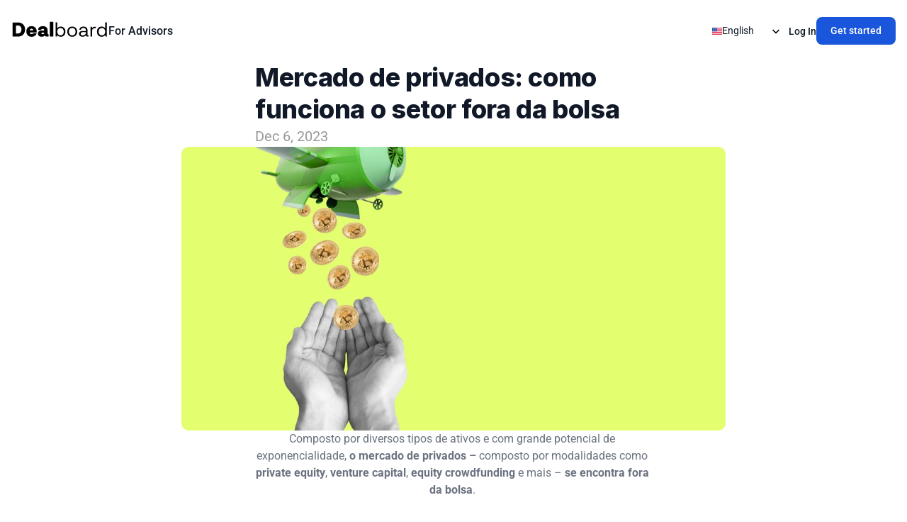

--- FILE ---
content_type: text/html
request_url: https://dealboard.co/blog/mercado-de-privados
body_size: 25977
content:
<!doctype html>
<!-- ✨ Built with Framer • https://www.framer.com/ -->
<html lang="en-US">
<head>
    <meta charset="utf-8">
    
    
    
    <!-- Start of headStart -->
    
    <!-- End of headStart -->
    <meta name="viewport" content="width=device-width">
    <meta name="generator" content="Framer 114679e">
    <title>Mercado de privados: como funciona o setor fora da bolsa - My Framer Site</title>
    <meta name="description" content="Streamlined private investments">
    <meta name="framer-search-index" content="https://framerusercontent.com/sites/7g4fw1aE0193EzqUEiYpd5/searchIndex-vHPtDjvwjvou.json">
    <meta name="framer-search-index-fallback" content="https://framerusercontent.com/sites/7g4fw1aE0193EzqUEiYpd5/searchIndex-tY24tUZFjW63.json">
    <link href="https://framerusercontent.com/images/m7zbeSZSmC4OA1hTAUbqxCd0AqY.png" rel="icon" media="(prefers-color-scheme: light)">
    <link href="https://framerusercontent.com/images/m7zbeSZSmC4OA1hTAUbqxCd0AqY.png" rel="icon" media="(prefers-color-scheme: dark)">
    <!-- Open Graph / Facebook -->
    <meta property="og:type" content="website">
    <meta property="og:title" content="Mercado de privados: como funciona o setor fora da bolsa - My Framer Site">
    <meta property="og:description" content="Streamlined private investments">
    <meta property="og:image" content="https://framerusercontent.com/images/6GFLuX3YjEpIts9zMArYoOyKk.png">
    <!-- Twitter -->
    <meta name="twitter:card" content="summary_large_image">
    <meta name="twitter:title" content="Mercado de privados: como funciona o setor fora da bolsa - My Framer Site">
    <meta name="twitter:description" content="Streamlined private investments">
    <meta name="twitter:image" content="https://framerusercontent.com/images/6GFLuX3YjEpIts9zMArYoOyKk.png">
    
    <!-- Global site tag (gtag.js) - Google Analytics -->
    <script async src="https://www.googletagmanager.com/gtag/js?id=G-7035SX12LN"></script>
    <script>
      window.dataLayer = window.dataLayer || [];
      function gtag(){window.dataLayer.push(arguments);}
      gtag('js', new Date());
      gtag('config', 'G-7035SX12LN');
    </script>
    
    <link href="https://fonts.gstatic.com" rel="preconnect" crossorigin>
    <meta name="robots" content="max-image-preview:large"><link rel="canonical" href="https://dealboard.co/blog/mercado-de-privados"><meta property="og:url" content="https://dealboard.co/blog/mercado-de-privados"><link rel="alternate" href="https://dealboard.co/blog/mercado-de-privados" hreflang="en-US"><link rel="alternate" href="https://dealboard.co/br/blog/mercado-de-privados" hreflang="pt-BR"><link rel="alternate" href="https://dealboard.co/blog/mercado-de-privados" hreflang="x-default"><style data-framer-breakpoint-css>@media(min-width: 1200px){.hidden-178ng79{display:none!important}}@media(min-width: 810px) and (max-width: 1199px){.hidden-1pq9wu4{display:none!important}}@media(max-width: 809px){.hidden-17xkn20{display:none!important}}</style><style data-framer-css-ssr-minified data-framer-components="framer-lib-cursors-host framer-aT561 PropertyOverrides framer-jomJc framer-kd88j framer-XeV9V framer-LqfWg framer-OQaPM">html,body,#main{margin:0;padding:0;box-sizing:border-box}:root{-webkit-font-smoothing:antialiased;-moz-osx-font-smoothing:grayscale}*{box-sizing:border-box;-webkit-font-smoothing:inherit}h1,h2,h3,h4,h5,h6,p,figure{margin:0}body,input,textarea,select,button{font-size:12px;font-family:sans-serif}body{--token-3dc7794e-17b8-4c6c-8744-ac6bc2b95bff: rgb(26, 86, 219);--token-55d50bff-7861-4691-b9c5-74ffa526f10b: rgb(255, 255, 255);--token-05fec796-a4d9-4dc3-a947-24598205a227: rgb(17, 25, 40);--token-7e3c6ef8-0204-4e2a-b5e0-226545bd138e: rgb(107, 114, 128);--token-5bbffa8d-4007-43bc-a8fd-1859ebeb4e72: rgb(249, 250, 251);--token-c139656a-dfa5-4ca0-8821-2814be87823d: rgb(156, 163, 175)}@font-face{font-family:Roboto;font-style:italic;font-weight:400;font-stretch:100%;font-display:swap;src:url(https://fonts.gstatic.com/s/roboto/v48/KFO5CnqEu92Fr1Mu53ZEC9_Vu3r1gIhOszmkC3kaWzU.woff2) format("woff2");unicode-range:U+0460-052F,U+1C80-1C8A,U+20B4,U+2DE0-2DFF,U+A640-A69F,U+FE2E-FE2F}@font-face{font-family:Roboto;font-style:italic;font-weight:400;font-stretch:100%;font-display:swap;src:url(https://fonts.gstatic.com/s/roboto/v48/KFO5CnqEu92Fr1Mu53ZEC9_Vu3r1gIhOszmkAnkaWzU.woff2) format("woff2");unicode-range:U+0301,U+0400-045F,U+0490-0491,U+04B0-04B1,U+2116}@font-face{font-family:Roboto;font-style:italic;font-weight:400;font-stretch:100%;font-display:swap;src:url(https://fonts.gstatic.com/s/roboto/v48/KFO5CnqEu92Fr1Mu53ZEC9_Vu3r1gIhOszmkCnkaWzU.woff2) format("woff2");unicode-range:U+1F00-1FFF}@font-face{font-family:Roboto;font-style:italic;font-weight:400;font-stretch:100%;font-display:swap;src:url(https://fonts.gstatic.com/s/roboto/v48/KFO5CnqEu92Fr1Mu53ZEC9_Vu3r1gIhOszmkBXkaWzU.woff2) format("woff2");unicode-range:U+0370-0377,U+037A-037F,U+0384-038A,U+038C,U+038E-03A1,U+03A3-03FF}@font-face{font-family:Roboto;font-style:italic;font-weight:400;font-stretch:100%;font-display:swap;src:url(https://fonts.gstatic.com/s/roboto/v48/KFO5CnqEu92Fr1Mu53ZEC9_Vu3r1gIhOszmkenkaWzU.woff2) format("woff2");unicode-range:U+0302-0303,U+0305,U+0307-0308,U+0310,U+0312,U+0315,U+031A,U+0326-0327,U+032C,U+032F-0330,U+0332-0333,U+0338,U+033A,U+0346,U+034D,U+0391-03A1,U+03A3-03A9,U+03B1-03C9,U+03D1,U+03D5-03D6,U+03F0-03F1,U+03F4-03F5,U+2016-2017,U+2034-2038,U+203C,U+2040,U+2043,U+2047,U+2050,U+2057,U+205F,U+2070-2071,U+2074-208E,U+2090-209C,U+20D0-20DC,U+20E1,U+20E5-20EF,U+2100-2112,U+2114-2115,U+2117-2121,U+2123-214F,U+2190,U+2192,U+2194-21AE,U+21B0-21E5,U+21F1-21F2,U+21F4-2211,U+2213-2214,U+2216-22FF,U+2308-230B,U+2310,U+2319,U+231C-2321,U+2336-237A,U+237C,U+2395,U+239B-23B7,U+23D0,U+23DC-23E1,U+2474-2475,U+25AF,U+25B3,U+25B7,U+25BD,U+25C1,U+25CA,U+25CC,U+25FB,U+266D-266F,U+27C0-27FF,U+2900-2AFF,U+2B0E-2B11,U+2B30-2B4C,U+2BFE,U+3030,U+FF5B,U+FF5D,U+1D400-1D7FF,U+1EE00-1EEFF}@font-face{font-family:Roboto;font-style:italic;font-weight:400;font-stretch:100%;font-display:swap;src:url(https://fonts.gstatic.com/s/roboto/v48/KFO5CnqEu92Fr1Mu53ZEC9_Vu3r1gIhOszmkaHkaWzU.woff2) format("woff2");unicode-range:U+0001-000C,U+000E-001F,U+007F-009F,U+20DD-20E0,U+20E2-20E4,U+2150-218F,U+2190,U+2192,U+2194-2199,U+21AF,U+21E6-21F0,U+21F3,U+2218-2219,U+2299,U+22C4-22C6,U+2300-243F,U+2440-244A,U+2460-24FF,U+25A0-27BF,U+2800-28FF,U+2921-2922,U+2981,U+29BF,U+29EB,U+2B00-2BFF,U+4DC0-4DFF,U+FFF9-FFFB,U+10140-1018E,U+10190-1019C,U+101A0,U+101D0-101FD,U+102E0-102FB,U+10E60-10E7E,U+1D2C0-1D2D3,U+1D2E0-1D37F,U+1F000-1F0FF,U+1F100-1F1AD,U+1F1E6-1F1FF,U+1F30D-1F30F,U+1F315,U+1F31C,U+1F31E,U+1F320-1F32C,U+1F336,U+1F378,U+1F37D,U+1F382,U+1F393-1F39F,U+1F3A7-1F3A8,U+1F3AC-1F3AF,U+1F3C2,U+1F3C4-1F3C6,U+1F3CA-1F3CE,U+1F3D4-1F3E0,U+1F3ED,U+1F3F1-1F3F3,U+1F3F5-1F3F7,U+1F408,U+1F415,U+1F41F,U+1F426,U+1F43F,U+1F441-1F442,U+1F444,U+1F446-1F449,U+1F44C-1F44E,U+1F453,U+1F46A,U+1F47D,U+1F4A3,U+1F4B0,U+1F4B3,U+1F4B9,U+1F4BB,U+1F4BF,U+1F4C8-1F4CB,U+1F4D6,U+1F4DA,U+1F4DF,U+1F4E3-1F4E6,U+1F4EA-1F4ED,U+1F4F7,U+1F4F9-1F4FB,U+1F4FD-1F4FE,U+1F503,U+1F507-1F50B,U+1F50D,U+1F512-1F513,U+1F53E-1F54A,U+1F54F-1F5FA,U+1F610,U+1F650-1F67F,U+1F687,U+1F68D,U+1F691,U+1F694,U+1F698,U+1F6AD,U+1F6B2,U+1F6B9-1F6BA,U+1F6BC,U+1F6C6-1F6CF,U+1F6D3-1F6D7,U+1F6E0-1F6EA,U+1F6F0-1F6F3,U+1F6F7-1F6FC,U+1F700-1F7FF,U+1F800-1F80B,U+1F810-1F847,U+1F850-1F859,U+1F860-1F887,U+1F890-1F8AD,U+1F8B0-1F8BB,U+1F8C0-1F8C1,U+1F900-1F90B,U+1F93B,U+1F946,U+1F984,U+1F996,U+1F9E9,U+1FA00-1FA6F,U+1FA70-1FA7C,U+1FA80-1FA89,U+1FA8F-1FAC6,U+1FACE-1FADC,U+1FADF-1FAE9,U+1FAF0-1FAF8,U+1FB00-1FBFF}@font-face{font-family:Roboto;font-style:italic;font-weight:400;font-stretch:100%;font-display:swap;src:url(https://fonts.gstatic.com/s/roboto/v48/KFO5CnqEu92Fr1Mu53ZEC9_Vu3r1gIhOszmkCXkaWzU.woff2) format("woff2");unicode-range:U+0102-0103,U+0110-0111,U+0128-0129,U+0168-0169,U+01A0-01A1,U+01AF-01B0,U+0300-0301,U+0303-0304,U+0308-0309,U+0323,U+0329,U+1EA0-1EF9,U+20AB}@font-face{font-family:Roboto;font-style:italic;font-weight:400;font-stretch:100%;font-display:swap;src:url(https://fonts.gstatic.com/s/roboto/v48/KFO5CnqEu92Fr1Mu53ZEC9_Vu3r1gIhOszmkCHkaWzU.woff2) format("woff2");unicode-range:U+0100-02BA,U+02BD-02C5,U+02C7-02CC,U+02CE-02D7,U+02DD-02FF,U+0304,U+0308,U+0329,U+1D00-1DBF,U+1E00-1E9F,U+1EF2-1EFF,U+2020,U+20A0-20AB,U+20AD-20C0,U+2113,U+2C60-2C7F,U+A720-A7FF}@font-face{font-family:Roboto;font-style:italic;font-weight:400;font-stretch:100%;font-display:swap;src:url(https://fonts.gstatic.com/s/roboto/v48/KFO5CnqEu92Fr1Mu53ZEC9_Vu3r1gIhOszmkBnka.woff2) format("woff2");unicode-range:U+0000-00FF,U+0131,U+0152-0153,U+02BB-02BC,U+02C6,U+02DA,U+02DC,U+0304,U+0308,U+0329,U+2000-206F,U+20AC,U+2122,U+2191,U+2193,U+2212,U+2215,U+FEFF,U+FFFD}@font-face{font-family:Roboto;font-style:italic;font-weight:700;font-stretch:100%;font-display:swap;src:url(https://fonts.gstatic.com/s/roboto/v48/KFO5CnqEu92Fr1Mu53ZEC9_Vu3r1gIhOszmkC3kaWzU.woff2) format("woff2");unicode-range:U+0460-052F,U+1C80-1C8A,U+20B4,U+2DE0-2DFF,U+A640-A69F,U+FE2E-FE2F}@font-face{font-family:Roboto;font-style:italic;font-weight:700;font-stretch:100%;font-display:swap;src:url(https://fonts.gstatic.com/s/roboto/v48/KFO5CnqEu92Fr1Mu53ZEC9_Vu3r1gIhOszmkAnkaWzU.woff2) format("woff2");unicode-range:U+0301,U+0400-045F,U+0490-0491,U+04B0-04B1,U+2116}@font-face{font-family:Roboto;font-style:italic;font-weight:700;font-stretch:100%;font-display:swap;src:url(https://fonts.gstatic.com/s/roboto/v48/KFO5CnqEu92Fr1Mu53ZEC9_Vu3r1gIhOszmkCnkaWzU.woff2) format("woff2");unicode-range:U+1F00-1FFF}@font-face{font-family:Roboto;font-style:italic;font-weight:700;font-stretch:100%;font-display:swap;src:url(https://fonts.gstatic.com/s/roboto/v48/KFO5CnqEu92Fr1Mu53ZEC9_Vu3r1gIhOszmkBXkaWzU.woff2) format("woff2");unicode-range:U+0370-0377,U+037A-037F,U+0384-038A,U+038C,U+038E-03A1,U+03A3-03FF}@font-face{font-family:Roboto;font-style:italic;font-weight:700;font-stretch:100%;font-display:swap;src:url(https://fonts.gstatic.com/s/roboto/v48/KFO5CnqEu92Fr1Mu53ZEC9_Vu3r1gIhOszmkenkaWzU.woff2) format("woff2");unicode-range:U+0302-0303,U+0305,U+0307-0308,U+0310,U+0312,U+0315,U+031A,U+0326-0327,U+032C,U+032F-0330,U+0332-0333,U+0338,U+033A,U+0346,U+034D,U+0391-03A1,U+03A3-03A9,U+03B1-03C9,U+03D1,U+03D5-03D6,U+03F0-03F1,U+03F4-03F5,U+2016-2017,U+2034-2038,U+203C,U+2040,U+2043,U+2047,U+2050,U+2057,U+205F,U+2070-2071,U+2074-208E,U+2090-209C,U+20D0-20DC,U+20E1,U+20E5-20EF,U+2100-2112,U+2114-2115,U+2117-2121,U+2123-214F,U+2190,U+2192,U+2194-21AE,U+21B0-21E5,U+21F1-21F2,U+21F4-2211,U+2213-2214,U+2216-22FF,U+2308-230B,U+2310,U+2319,U+231C-2321,U+2336-237A,U+237C,U+2395,U+239B-23B7,U+23D0,U+23DC-23E1,U+2474-2475,U+25AF,U+25B3,U+25B7,U+25BD,U+25C1,U+25CA,U+25CC,U+25FB,U+266D-266F,U+27C0-27FF,U+2900-2AFF,U+2B0E-2B11,U+2B30-2B4C,U+2BFE,U+3030,U+FF5B,U+FF5D,U+1D400-1D7FF,U+1EE00-1EEFF}@font-face{font-family:Roboto;font-style:italic;font-weight:700;font-stretch:100%;font-display:swap;src:url(https://fonts.gstatic.com/s/roboto/v48/KFO5CnqEu92Fr1Mu53ZEC9_Vu3r1gIhOszmkaHkaWzU.woff2) format("woff2");unicode-range:U+0001-000C,U+000E-001F,U+007F-009F,U+20DD-20E0,U+20E2-20E4,U+2150-218F,U+2190,U+2192,U+2194-2199,U+21AF,U+21E6-21F0,U+21F3,U+2218-2219,U+2299,U+22C4-22C6,U+2300-243F,U+2440-244A,U+2460-24FF,U+25A0-27BF,U+2800-28FF,U+2921-2922,U+2981,U+29BF,U+29EB,U+2B00-2BFF,U+4DC0-4DFF,U+FFF9-FFFB,U+10140-1018E,U+10190-1019C,U+101A0,U+101D0-101FD,U+102E0-102FB,U+10E60-10E7E,U+1D2C0-1D2D3,U+1D2E0-1D37F,U+1F000-1F0FF,U+1F100-1F1AD,U+1F1E6-1F1FF,U+1F30D-1F30F,U+1F315,U+1F31C,U+1F31E,U+1F320-1F32C,U+1F336,U+1F378,U+1F37D,U+1F382,U+1F393-1F39F,U+1F3A7-1F3A8,U+1F3AC-1F3AF,U+1F3C2,U+1F3C4-1F3C6,U+1F3CA-1F3CE,U+1F3D4-1F3E0,U+1F3ED,U+1F3F1-1F3F3,U+1F3F5-1F3F7,U+1F408,U+1F415,U+1F41F,U+1F426,U+1F43F,U+1F441-1F442,U+1F444,U+1F446-1F449,U+1F44C-1F44E,U+1F453,U+1F46A,U+1F47D,U+1F4A3,U+1F4B0,U+1F4B3,U+1F4B9,U+1F4BB,U+1F4BF,U+1F4C8-1F4CB,U+1F4D6,U+1F4DA,U+1F4DF,U+1F4E3-1F4E6,U+1F4EA-1F4ED,U+1F4F7,U+1F4F9-1F4FB,U+1F4FD-1F4FE,U+1F503,U+1F507-1F50B,U+1F50D,U+1F512-1F513,U+1F53E-1F54A,U+1F54F-1F5FA,U+1F610,U+1F650-1F67F,U+1F687,U+1F68D,U+1F691,U+1F694,U+1F698,U+1F6AD,U+1F6B2,U+1F6B9-1F6BA,U+1F6BC,U+1F6C6-1F6CF,U+1F6D3-1F6D7,U+1F6E0-1F6EA,U+1F6F0-1F6F3,U+1F6F7-1F6FC,U+1F700-1F7FF,U+1F800-1F80B,U+1F810-1F847,U+1F850-1F859,U+1F860-1F887,U+1F890-1F8AD,U+1F8B0-1F8BB,U+1F8C0-1F8C1,U+1F900-1F90B,U+1F93B,U+1F946,U+1F984,U+1F996,U+1F9E9,U+1FA00-1FA6F,U+1FA70-1FA7C,U+1FA80-1FA89,U+1FA8F-1FAC6,U+1FACE-1FADC,U+1FADF-1FAE9,U+1FAF0-1FAF8,U+1FB00-1FBFF}@font-face{font-family:Roboto;font-style:italic;font-weight:700;font-stretch:100%;font-display:swap;src:url(https://fonts.gstatic.com/s/roboto/v48/KFO5CnqEu92Fr1Mu53ZEC9_Vu3r1gIhOszmkCXkaWzU.woff2) format("woff2");unicode-range:U+0102-0103,U+0110-0111,U+0128-0129,U+0168-0169,U+01A0-01A1,U+01AF-01B0,U+0300-0301,U+0303-0304,U+0308-0309,U+0323,U+0329,U+1EA0-1EF9,U+20AB}@font-face{font-family:Roboto;font-style:italic;font-weight:700;font-stretch:100%;font-display:swap;src:url(https://fonts.gstatic.com/s/roboto/v48/KFO5CnqEu92Fr1Mu53ZEC9_Vu3r1gIhOszmkCHkaWzU.woff2) format("woff2");unicode-range:U+0100-02BA,U+02BD-02C5,U+02C7-02CC,U+02CE-02D7,U+02DD-02FF,U+0304,U+0308,U+0329,U+1D00-1DBF,U+1E00-1E9F,U+1EF2-1EFF,U+2020,U+20A0-20AB,U+20AD-20C0,U+2113,U+2C60-2C7F,U+A720-A7FF}@font-face{font-family:Roboto;font-style:italic;font-weight:700;font-stretch:100%;font-display:swap;src:url(https://fonts.gstatic.com/s/roboto/v48/KFO5CnqEu92Fr1Mu53ZEC9_Vu3r1gIhOszmkBnka.woff2) format("woff2");unicode-range:U+0000-00FF,U+0131,U+0152-0153,U+02BB-02BC,U+02C6,U+02DA,U+02DC,U+0304,U+0308,U+0329,U+2000-206F,U+20AC,U+2122,U+2191,U+2193,U+2212,U+2215,U+FEFF,U+FFFD}@font-face{font-family:Roboto;font-style:normal;font-weight:400;font-stretch:100%;font-display:swap;src:url(https://fonts.gstatic.com/s/roboto/v48/KFO7CnqEu92Fr1ME7kSn66aGLdTylUAMa3GUBGEe.woff2) format("woff2");unicode-range:U+0460-052F,U+1C80-1C8A,U+20B4,U+2DE0-2DFF,U+A640-A69F,U+FE2E-FE2F}@font-face{font-family:Roboto;font-style:normal;font-weight:400;font-stretch:100%;font-display:swap;src:url(https://fonts.gstatic.com/s/roboto/v48/KFO7CnqEu92Fr1ME7kSn66aGLdTylUAMa3iUBGEe.woff2) format("woff2");unicode-range:U+0301,U+0400-045F,U+0490-0491,U+04B0-04B1,U+2116}@font-face{font-family:Roboto;font-style:normal;font-weight:400;font-stretch:100%;font-display:swap;src:url(https://fonts.gstatic.com/s/roboto/v48/KFO7CnqEu92Fr1ME7kSn66aGLdTylUAMa3CUBGEe.woff2) format("woff2");unicode-range:U+1F00-1FFF}@font-face{font-family:Roboto;font-style:normal;font-weight:400;font-stretch:100%;font-display:swap;src:url(https://fonts.gstatic.com/s/roboto/v48/KFO7CnqEu92Fr1ME7kSn66aGLdTylUAMa3-UBGEe.woff2) format("woff2");unicode-range:U+0370-0377,U+037A-037F,U+0384-038A,U+038C,U+038E-03A1,U+03A3-03FF}@font-face{font-family:Roboto;font-style:normal;font-weight:400;font-stretch:100%;font-display:swap;src:url(https://fonts.gstatic.com/s/roboto/v48/KFO7CnqEu92Fr1ME7kSn66aGLdTylUAMawCUBGEe.woff2) format("woff2");unicode-range:U+0302-0303,U+0305,U+0307-0308,U+0310,U+0312,U+0315,U+031A,U+0326-0327,U+032C,U+032F-0330,U+0332-0333,U+0338,U+033A,U+0346,U+034D,U+0391-03A1,U+03A3-03A9,U+03B1-03C9,U+03D1,U+03D5-03D6,U+03F0-03F1,U+03F4-03F5,U+2016-2017,U+2034-2038,U+203C,U+2040,U+2043,U+2047,U+2050,U+2057,U+205F,U+2070-2071,U+2074-208E,U+2090-209C,U+20D0-20DC,U+20E1,U+20E5-20EF,U+2100-2112,U+2114-2115,U+2117-2121,U+2123-214F,U+2190,U+2192,U+2194-21AE,U+21B0-21E5,U+21F1-21F2,U+21F4-2211,U+2213-2214,U+2216-22FF,U+2308-230B,U+2310,U+2319,U+231C-2321,U+2336-237A,U+237C,U+2395,U+239B-23B7,U+23D0,U+23DC-23E1,U+2474-2475,U+25AF,U+25B3,U+25B7,U+25BD,U+25C1,U+25CA,U+25CC,U+25FB,U+266D-266F,U+27C0-27FF,U+2900-2AFF,U+2B0E-2B11,U+2B30-2B4C,U+2BFE,U+3030,U+FF5B,U+FF5D,U+1D400-1D7FF,U+1EE00-1EEFF}@font-face{font-family:Roboto;font-style:normal;font-weight:400;font-stretch:100%;font-display:swap;src:url(https://fonts.gstatic.com/s/roboto/v48/KFO7CnqEu92Fr1ME7kSn66aGLdTylUAMaxKUBGEe.woff2) format("woff2");unicode-range:U+0001-000C,U+000E-001F,U+007F-009F,U+20DD-20E0,U+20E2-20E4,U+2150-218F,U+2190,U+2192,U+2194-2199,U+21AF,U+21E6-21F0,U+21F3,U+2218-2219,U+2299,U+22C4-22C6,U+2300-243F,U+2440-244A,U+2460-24FF,U+25A0-27BF,U+2800-28FF,U+2921-2922,U+2981,U+29BF,U+29EB,U+2B00-2BFF,U+4DC0-4DFF,U+FFF9-FFFB,U+10140-1018E,U+10190-1019C,U+101A0,U+101D0-101FD,U+102E0-102FB,U+10E60-10E7E,U+1D2C0-1D2D3,U+1D2E0-1D37F,U+1F000-1F0FF,U+1F100-1F1AD,U+1F1E6-1F1FF,U+1F30D-1F30F,U+1F315,U+1F31C,U+1F31E,U+1F320-1F32C,U+1F336,U+1F378,U+1F37D,U+1F382,U+1F393-1F39F,U+1F3A7-1F3A8,U+1F3AC-1F3AF,U+1F3C2,U+1F3C4-1F3C6,U+1F3CA-1F3CE,U+1F3D4-1F3E0,U+1F3ED,U+1F3F1-1F3F3,U+1F3F5-1F3F7,U+1F408,U+1F415,U+1F41F,U+1F426,U+1F43F,U+1F441-1F442,U+1F444,U+1F446-1F449,U+1F44C-1F44E,U+1F453,U+1F46A,U+1F47D,U+1F4A3,U+1F4B0,U+1F4B3,U+1F4B9,U+1F4BB,U+1F4BF,U+1F4C8-1F4CB,U+1F4D6,U+1F4DA,U+1F4DF,U+1F4E3-1F4E6,U+1F4EA-1F4ED,U+1F4F7,U+1F4F9-1F4FB,U+1F4FD-1F4FE,U+1F503,U+1F507-1F50B,U+1F50D,U+1F512-1F513,U+1F53E-1F54A,U+1F54F-1F5FA,U+1F610,U+1F650-1F67F,U+1F687,U+1F68D,U+1F691,U+1F694,U+1F698,U+1F6AD,U+1F6B2,U+1F6B9-1F6BA,U+1F6BC,U+1F6C6-1F6CF,U+1F6D3-1F6D7,U+1F6E0-1F6EA,U+1F6F0-1F6F3,U+1F6F7-1F6FC,U+1F700-1F7FF,U+1F800-1F80B,U+1F810-1F847,U+1F850-1F859,U+1F860-1F887,U+1F890-1F8AD,U+1F8B0-1F8BB,U+1F8C0-1F8C1,U+1F900-1F90B,U+1F93B,U+1F946,U+1F984,U+1F996,U+1F9E9,U+1FA00-1FA6F,U+1FA70-1FA7C,U+1FA80-1FA89,U+1FA8F-1FAC6,U+1FACE-1FADC,U+1FADF-1FAE9,U+1FAF0-1FAF8,U+1FB00-1FBFF}@font-face{font-family:Roboto;font-style:normal;font-weight:400;font-stretch:100%;font-display:swap;src:url(https://fonts.gstatic.com/s/roboto/v48/KFO7CnqEu92Fr1ME7kSn66aGLdTylUAMa3OUBGEe.woff2) format("woff2");unicode-range:U+0102-0103,U+0110-0111,U+0128-0129,U+0168-0169,U+01A0-01A1,U+01AF-01B0,U+0300-0301,U+0303-0304,U+0308-0309,U+0323,U+0329,U+1EA0-1EF9,U+20AB}@font-face{font-family:Roboto;font-style:normal;font-weight:400;font-stretch:100%;font-display:swap;src:url(https://fonts.gstatic.com/s/roboto/v48/KFO7CnqEu92Fr1ME7kSn66aGLdTylUAMa3KUBGEe.woff2) format("woff2");unicode-range:U+0100-02BA,U+02BD-02C5,U+02C7-02CC,U+02CE-02D7,U+02DD-02FF,U+0304,U+0308,U+0329,U+1D00-1DBF,U+1E00-1E9F,U+1EF2-1EFF,U+2020,U+20A0-20AB,U+20AD-20C0,U+2113,U+2C60-2C7F,U+A720-A7FF}@font-face{font-family:Roboto;font-style:normal;font-weight:400;font-stretch:100%;font-display:swap;src:url(https://fonts.gstatic.com/s/roboto/v48/KFO7CnqEu92Fr1ME7kSn66aGLdTylUAMa3yUBA.woff2) format("woff2");unicode-range:U+0000-00FF,U+0131,U+0152-0153,U+02BB-02BC,U+02C6,U+02DA,U+02DC,U+0304,U+0308,U+0329,U+2000-206F,U+20AC,U+2122,U+2191,U+2193,U+2212,U+2215,U+FEFF,U+FFFD}@font-face{font-family:Roboto;font-style:normal;font-weight:500;font-stretch:100%;font-display:swap;src:url(https://fonts.gstatic.com/s/roboto/v48/KFO7CnqEu92Fr1ME7kSn66aGLdTylUAMa3GUBGEe.woff2) format("woff2");unicode-range:U+0460-052F,U+1C80-1C8A,U+20B4,U+2DE0-2DFF,U+A640-A69F,U+FE2E-FE2F}@font-face{font-family:Roboto;font-style:normal;font-weight:500;font-stretch:100%;font-display:swap;src:url(https://fonts.gstatic.com/s/roboto/v48/KFO7CnqEu92Fr1ME7kSn66aGLdTylUAMa3iUBGEe.woff2) format("woff2");unicode-range:U+0301,U+0400-045F,U+0490-0491,U+04B0-04B1,U+2116}@font-face{font-family:Roboto;font-style:normal;font-weight:500;font-stretch:100%;font-display:swap;src:url(https://fonts.gstatic.com/s/roboto/v48/KFO7CnqEu92Fr1ME7kSn66aGLdTylUAMa3CUBGEe.woff2) format("woff2");unicode-range:U+1F00-1FFF}@font-face{font-family:Roboto;font-style:normal;font-weight:500;font-stretch:100%;font-display:swap;src:url(https://fonts.gstatic.com/s/roboto/v48/KFO7CnqEu92Fr1ME7kSn66aGLdTylUAMa3-UBGEe.woff2) format("woff2");unicode-range:U+0370-0377,U+037A-037F,U+0384-038A,U+038C,U+038E-03A1,U+03A3-03FF}@font-face{font-family:Roboto;font-style:normal;font-weight:500;font-stretch:100%;font-display:swap;src:url(https://fonts.gstatic.com/s/roboto/v48/KFO7CnqEu92Fr1ME7kSn66aGLdTylUAMawCUBGEe.woff2) format("woff2");unicode-range:U+0302-0303,U+0305,U+0307-0308,U+0310,U+0312,U+0315,U+031A,U+0326-0327,U+032C,U+032F-0330,U+0332-0333,U+0338,U+033A,U+0346,U+034D,U+0391-03A1,U+03A3-03A9,U+03B1-03C9,U+03D1,U+03D5-03D6,U+03F0-03F1,U+03F4-03F5,U+2016-2017,U+2034-2038,U+203C,U+2040,U+2043,U+2047,U+2050,U+2057,U+205F,U+2070-2071,U+2074-208E,U+2090-209C,U+20D0-20DC,U+20E1,U+20E5-20EF,U+2100-2112,U+2114-2115,U+2117-2121,U+2123-214F,U+2190,U+2192,U+2194-21AE,U+21B0-21E5,U+21F1-21F2,U+21F4-2211,U+2213-2214,U+2216-22FF,U+2308-230B,U+2310,U+2319,U+231C-2321,U+2336-237A,U+237C,U+2395,U+239B-23B7,U+23D0,U+23DC-23E1,U+2474-2475,U+25AF,U+25B3,U+25B7,U+25BD,U+25C1,U+25CA,U+25CC,U+25FB,U+266D-266F,U+27C0-27FF,U+2900-2AFF,U+2B0E-2B11,U+2B30-2B4C,U+2BFE,U+3030,U+FF5B,U+FF5D,U+1D400-1D7FF,U+1EE00-1EEFF}@font-face{font-family:Roboto;font-style:normal;font-weight:500;font-stretch:100%;font-display:swap;src:url(https://fonts.gstatic.com/s/roboto/v48/KFO7CnqEu92Fr1ME7kSn66aGLdTylUAMaxKUBGEe.woff2) format("woff2");unicode-range:U+0001-000C,U+000E-001F,U+007F-009F,U+20DD-20E0,U+20E2-20E4,U+2150-218F,U+2190,U+2192,U+2194-2199,U+21AF,U+21E6-21F0,U+21F3,U+2218-2219,U+2299,U+22C4-22C6,U+2300-243F,U+2440-244A,U+2460-24FF,U+25A0-27BF,U+2800-28FF,U+2921-2922,U+2981,U+29BF,U+29EB,U+2B00-2BFF,U+4DC0-4DFF,U+FFF9-FFFB,U+10140-1018E,U+10190-1019C,U+101A0,U+101D0-101FD,U+102E0-102FB,U+10E60-10E7E,U+1D2C0-1D2D3,U+1D2E0-1D37F,U+1F000-1F0FF,U+1F100-1F1AD,U+1F1E6-1F1FF,U+1F30D-1F30F,U+1F315,U+1F31C,U+1F31E,U+1F320-1F32C,U+1F336,U+1F378,U+1F37D,U+1F382,U+1F393-1F39F,U+1F3A7-1F3A8,U+1F3AC-1F3AF,U+1F3C2,U+1F3C4-1F3C6,U+1F3CA-1F3CE,U+1F3D4-1F3E0,U+1F3ED,U+1F3F1-1F3F3,U+1F3F5-1F3F7,U+1F408,U+1F415,U+1F41F,U+1F426,U+1F43F,U+1F441-1F442,U+1F444,U+1F446-1F449,U+1F44C-1F44E,U+1F453,U+1F46A,U+1F47D,U+1F4A3,U+1F4B0,U+1F4B3,U+1F4B9,U+1F4BB,U+1F4BF,U+1F4C8-1F4CB,U+1F4D6,U+1F4DA,U+1F4DF,U+1F4E3-1F4E6,U+1F4EA-1F4ED,U+1F4F7,U+1F4F9-1F4FB,U+1F4FD-1F4FE,U+1F503,U+1F507-1F50B,U+1F50D,U+1F512-1F513,U+1F53E-1F54A,U+1F54F-1F5FA,U+1F610,U+1F650-1F67F,U+1F687,U+1F68D,U+1F691,U+1F694,U+1F698,U+1F6AD,U+1F6B2,U+1F6B9-1F6BA,U+1F6BC,U+1F6C6-1F6CF,U+1F6D3-1F6D7,U+1F6E0-1F6EA,U+1F6F0-1F6F3,U+1F6F7-1F6FC,U+1F700-1F7FF,U+1F800-1F80B,U+1F810-1F847,U+1F850-1F859,U+1F860-1F887,U+1F890-1F8AD,U+1F8B0-1F8BB,U+1F8C0-1F8C1,U+1F900-1F90B,U+1F93B,U+1F946,U+1F984,U+1F996,U+1F9E9,U+1FA00-1FA6F,U+1FA70-1FA7C,U+1FA80-1FA89,U+1FA8F-1FAC6,U+1FACE-1FADC,U+1FADF-1FAE9,U+1FAF0-1FAF8,U+1FB00-1FBFF}@font-face{font-family:Roboto;font-style:normal;font-weight:500;font-stretch:100%;font-display:swap;src:url(https://fonts.gstatic.com/s/roboto/v48/KFO7CnqEu92Fr1ME7kSn66aGLdTylUAMa3OUBGEe.woff2) format("woff2");unicode-range:U+0102-0103,U+0110-0111,U+0128-0129,U+0168-0169,U+01A0-01A1,U+01AF-01B0,U+0300-0301,U+0303-0304,U+0308-0309,U+0323,U+0329,U+1EA0-1EF9,U+20AB}@font-face{font-family:Roboto;font-style:normal;font-weight:500;font-stretch:100%;font-display:swap;src:url(https://fonts.gstatic.com/s/roboto/v48/KFO7CnqEu92Fr1ME7kSn66aGLdTylUAMa3KUBGEe.woff2) format("woff2");unicode-range:U+0100-02BA,U+02BD-02C5,U+02C7-02CC,U+02CE-02D7,U+02DD-02FF,U+0304,U+0308,U+0329,U+1D00-1DBF,U+1E00-1E9F,U+1EF2-1EFF,U+2020,U+20A0-20AB,U+20AD-20C0,U+2113,U+2C60-2C7F,U+A720-A7FF}@font-face{font-family:Roboto;font-style:normal;font-weight:500;font-stretch:100%;font-display:swap;src:url(https://fonts.gstatic.com/s/roboto/v48/KFO7CnqEu92Fr1ME7kSn66aGLdTylUAMa3yUBA.woff2) format("woff2");unicode-range:U+0000-00FF,U+0131,U+0152-0153,U+02BB-02BC,U+02C6,U+02DA,U+02DC,U+0304,U+0308,U+0329,U+2000-206F,U+20AC,U+2122,U+2191,U+2193,U+2212,U+2215,U+FEFF,U+FFFD}@font-face{font-family:Roboto;font-style:normal;font-weight:700;font-stretch:100%;font-display:swap;src:url(https://fonts.gstatic.com/s/roboto/v48/KFO7CnqEu92Fr1ME7kSn66aGLdTylUAMa3GUBGEe.woff2) format("woff2");unicode-range:U+0460-052F,U+1C80-1C8A,U+20B4,U+2DE0-2DFF,U+A640-A69F,U+FE2E-FE2F}@font-face{font-family:Roboto;font-style:normal;font-weight:700;font-stretch:100%;font-display:swap;src:url(https://fonts.gstatic.com/s/roboto/v48/KFO7CnqEu92Fr1ME7kSn66aGLdTylUAMa3iUBGEe.woff2) format("woff2");unicode-range:U+0301,U+0400-045F,U+0490-0491,U+04B0-04B1,U+2116}@font-face{font-family:Roboto;font-style:normal;font-weight:700;font-stretch:100%;font-display:swap;src:url(https://fonts.gstatic.com/s/roboto/v48/KFO7CnqEu92Fr1ME7kSn66aGLdTylUAMa3CUBGEe.woff2) format("woff2");unicode-range:U+1F00-1FFF}@font-face{font-family:Roboto;font-style:normal;font-weight:700;font-stretch:100%;font-display:swap;src:url(https://fonts.gstatic.com/s/roboto/v48/KFO7CnqEu92Fr1ME7kSn66aGLdTylUAMa3-UBGEe.woff2) format("woff2");unicode-range:U+0370-0377,U+037A-037F,U+0384-038A,U+038C,U+038E-03A1,U+03A3-03FF}@font-face{font-family:Roboto;font-style:normal;font-weight:700;font-stretch:100%;font-display:swap;src:url(https://fonts.gstatic.com/s/roboto/v48/KFO7CnqEu92Fr1ME7kSn66aGLdTylUAMawCUBGEe.woff2) format("woff2");unicode-range:U+0302-0303,U+0305,U+0307-0308,U+0310,U+0312,U+0315,U+031A,U+0326-0327,U+032C,U+032F-0330,U+0332-0333,U+0338,U+033A,U+0346,U+034D,U+0391-03A1,U+03A3-03A9,U+03B1-03C9,U+03D1,U+03D5-03D6,U+03F0-03F1,U+03F4-03F5,U+2016-2017,U+2034-2038,U+203C,U+2040,U+2043,U+2047,U+2050,U+2057,U+205F,U+2070-2071,U+2074-208E,U+2090-209C,U+20D0-20DC,U+20E1,U+20E5-20EF,U+2100-2112,U+2114-2115,U+2117-2121,U+2123-214F,U+2190,U+2192,U+2194-21AE,U+21B0-21E5,U+21F1-21F2,U+21F4-2211,U+2213-2214,U+2216-22FF,U+2308-230B,U+2310,U+2319,U+231C-2321,U+2336-237A,U+237C,U+2395,U+239B-23B7,U+23D0,U+23DC-23E1,U+2474-2475,U+25AF,U+25B3,U+25B7,U+25BD,U+25C1,U+25CA,U+25CC,U+25FB,U+266D-266F,U+27C0-27FF,U+2900-2AFF,U+2B0E-2B11,U+2B30-2B4C,U+2BFE,U+3030,U+FF5B,U+FF5D,U+1D400-1D7FF,U+1EE00-1EEFF}@font-face{font-family:Roboto;font-style:normal;font-weight:700;font-stretch:100%;font-display:swap;src:url(https://fonts.gstatic.com/s/roboto/v48/KFO7CnqEu92Fr1ME7kSn66aGLdTylUAMaxKUBGEe.woff2) format("woff2");unicode-range:U+0001-000C,U+000E-001F,U+007F-009F,U+20DD-20E0,U+20E2-20E4,U+2150-218F,U+2190,U+2192,U+2194-2199,U+21AF,U+21E6-21F0,U+21F3,U+2218-2219,U+2299,U+22C4-22C6,U+2300-243F,U+2440-244A,U+2460-24FF,U+25A0-27BF,U+2800-28FF,U+2921-2922,U+2981,U+29BF,U+29EB,U+2B00-2BFF,U+4DC0-4DFF,U+FFF9-FFFB,U+10140-1018E,U+10190-1019C,U+101A0,U+101D0-101FD,U+102E0-102FB,U+10E60-10E7E,U+1D2C0-1D2D3,U+1D2E0-1D37F,U+1F000-1F0FF,U+1F100-1F1AD,U+1F1E6-1F1FF,U+1F30D-1F30F,U+1F315,U+1F31C,U+1F31E,U+1F320-1F32C,U+1F336,U+1F378,U+1F37D,U+1F382,U+1F393-1F39F,U+1F3A7-1F3A8,U+1F3AC-1F3AF,U+1F3C2,U+1F3C4-1F3C6,U+1F3CA-1F3CE,U+1F3D4-1F3E0,U+1F3ED,U+1F3F1-1F3F3,U+1F3F5-1F3F7,U+1F408,U+1F415,U+1F41F,U+1F426,U+1F43F,U+1F441-1F442,U+1F444,U+1F446-1F449,U+1F44C-1F44E,U+1F453,U+1F46A,U+1F47D,U+1F4A3,U+1F4B0,U+1F4B3,U+1F4B9,U+1F4BB,U+1F4BF,U+1F4C8-1F4CB,U+1F4D6,U+1F4DA,U+1F4DF,U+1F4E3-1F4E6,U+1F4EA-1F4ED,U+1F4F7,U+1F4F9-1F4FB,U+1F4FD-1F4FE,U+1F503,U+1F507-1F50B,U+1F50D,U+1F512-1F513,U+1F53E-1F54A,U+1F54F-1F5FA,U+1F610,U+1F650-1F67F,U+1F687,U+1F68D,U+1F691,U+1F694,U+1F698,U+1F6AD,U+1F6B2,U+1F6B9-1F6BA,U+1F6BC,U+1F6C6-1F6CF,U+1F6D3-1F6D7,U+1F6E0-1F6EA,U+1F6F0-1F6F3,U+1F6F7-1F6FC,U+1F700-1F7FF,U+1F800-1F80B,U+1F810-1F847,U+1F850-1F859,U+1F860-1F887,U+1F890-1F8AD,U+1F8B0-1F8BB,U+1F8C0-1F8C1,U+1F900-1F90B,U+1F93B,U+1F946,U+1F984,U+1F996,U+1F9E9,U+1FA00-1FA6F,U+1FA70-1FA7C,U+1FA80-1FA89,U+1FA8F-1FAC6,U+1FACE-1FADC,U+1FADF-1FAE9,U+1FAF0-1FAF8,U+1FB00-1FBFF}@font-face{font-family:Roboto;font-style:normal;font-weight:700;font-stretch:100%;font-display:swap;src:url(https://fonts.gstatic.com/s/roboto/v48/KFO7CnqEu92Fr1ME7kSn66aGLdTylUAMa3OUBGEe.woff2) format("woff2");unicode-range:U+0102-0103,U+0110-0111,U+0128-0129,U+0168-0169,U+01A0-01A1,U+01AF-01B0,U+0300-0301,U+0303-0304,U+0308-0309,U+0323,U+0329,U+1EA0-1EF9,U+20AB}@font-face{font-family:Roboto;font-style:normal;font-weight:700;font-stretch:100%;font-display:swap;src:url(https://fonts.gstatic.com/s/roboto/v48/KFO7CnqEu92Fr1ME7kSn66aGLdTylUAMa3KUBGEe.woff2) format("woff2");unicode-range:U+0100-02BA,U+02BD-02C5,U+02C7-02CC,U+02CE-02D7,U+02DD-02FF,U+0304,U+0308,U+0329,U+1D00-1DBF,U+1E00-1E9F,U+1EF2-1EFF,U+2020,U+20A0-20AB,U+20AD-20C0,U+2113,U+2C60-2C7F,U+A720-A7FF}@font-face{font-family:Roboto;font-style:normal;font-weight:700;font-stretch:100%;font-display:swap;src:url(https://fonts.gstatic.com/s/roboto/v48/KFO7CnqEu92Fr1ME7kSn66aGLdTylUAMa3yUBA.woff2) format("woff2");unicode-range:U+0000-00FF,U+0131,U+0152-0153,U+02BB-02BC,U+02C6,U+02DA,U+02DC,U+0304,U+0308,U+0329,U+2000-206F,U+20AC,U+2122,U+2191,U+2193,U+2212,U+2215,U+FEFF,U+FFFD}@font-face{font-family:Inter;src:url(https://framerusercontent.com/assets/5vvr9Vy74if2I6bQbJvbw7SY1pQ.woff2);font-display:swap;font-style:normal;font-weight:400;unicode-range:U+0460-052F,U+1C80-1C88,U+20B4,U+2DE0-2DFF,U+A640-A69F,U+FE2E-FE2F}@font-face{font-family:Inter;src:url(https://framerusercontent.com/assets/EOr0mi4hNtlgWNn9if640EZzXCo.woff2);font-display:swap;font-style:normal;font-weight:400;unicode-range:U+0301,U+0400-045F,U+0490-0491,U+04B0-04B1,U+2116}@font-face{font-family:Inter;src:url(https://framerusercontent.com/assets/Y9k9QrlZAqio88Klkmbd8VoMQc.woff2);font-display:swap;font-style:normal;font-weight:400;unicode-range:U+1F00-1FFF}@font-face{font-family:Inter;src:url(https://framerusercontent.com/assets/OYrD2tBIBPvoJXiIHnLoOXnY9M.woff2);font-display:swap;font-style:normal;font-weight:400;unicode-range:U+0370-03FF}@font-face{font-family:Inter;src:url(https://framerusercontent.com/assets/JeYwfuaPfZHQhEG8U5gtPDZ7WQ.woff2);font-display:swap;font-style:normal;font-weight:400;unicode-range:U+0100-024F,U+0259,U+1E00-1EFF,U+2020,U+20A0-20AB,U+20AD-20CF,U+2113,U+2C60-2C7F,U+A720-A7FF}@font-face{font-family:Inter;src:url(https://framerusercontent.com/assets/vQyevYAyHtARFwPqUzQGpnDs.woff2);font-display:swap;font-style:normal;font-weight:400;unicode-range:U+0000-00FF,U+0131,U+0152-0153,U+02BB-02BC,U+02C6,U+02DA,U+02DC,U+2000-206F,U+2074,U+20AC,U+2122,U+2191,U+2193,U+2212,U+2215,U+FEFF,U+FFFD}@font-face{font-family:Inter;src:url(https://framerusercontent.com/assets/b6Y37FthZeALduNqHicBT6FutY.woff2);font-display:swap;font-style:normal;font-weight:400;unicode-range:U+0102-0103,U+0110-0111,U+0128-0129,U+0168-0169,U+01A0-01A1,U+01AF-01B0,U+1EA0-1EF9,U+20AB}@font-face{font-family:Inter;src:url(https://framerusercontent.com/assets/hyOgCu0Xnghbimh0pE8QTvtt2AU.woff2);font-display:swap;font-style:normal;font-weight:600;unicode-range:U+0460-052F,U+1C80-1C88,U+20B4,U+2DE0-2DFF,U+A640-A69F,U+FE2E-FE2F}@font-face{font-family:Inter;src:url(https://framerusercontent.com/assets/NeGmSOXrPBfEFIy5YZeHq17LEDA.woff2);font-display:swap;font-style:normal;font-weight:600;unicode-range:U+0301,U+0400-045F,U+0490-0491,U+04B0-04B1,U+2116}@font-face{font-family:Inter;src:url(https://framerusercontent.com/assets/oYaAX5himiTPYuN8vLWnqBbfD2s.woff2);font-display:swap;font-style:normal;font-weight:600;unicode-range:U+1F00-1FFF}@font-face{font-family:Inter;src:url(https://framerusercontent.com/assets/lEJLP4R0yuCaMCjSXYHtJw72M.woff2);font-display:swap;font-style:normal;font-weight:600;unicode-range:U+0370-03FF}@font-face{font-family:Inter;src:url(https://framerusercontent.com/assets/cRJyLNuTJR5jbyKzGi33wU9cqIQ.woff2);font-display:swap;font-style:normal;font-weight:600;unicode-range:U+0100-024F,U+0259,U+1E00-1EFF,U+2020,U+20A0-20AB,U+20AD-20CF,U+2113,U+2C60-2C7F,U+A720-A7FF}@font-face{font-family:Inter;src:url(https://framerusercontent.com/assets/1ZFS7N918ojhhd0nQWdj3jz4w.woff2);font-display:swap;font-style:normal;font-weight:600;unicode-range:U+0000-00FF,U+0131,U+0152-0153,U+02BB-02BC,U+02C6,U+02DA,U+02DC,U+2000-206F,U+2074,U+20AC,U+2122,U+2191,U+2193,U+2212,U+2215,U+FEFF,U+FFFD}@font-face{font-family:Inter;src:url(https://framerusercontent.com/assets/A0Wcc7NgXMjUuFdquHDrIZpzZw0.woff2);font-display:swap;font-style:normal;font-weight:600;unicode-range:U+0102-0103,U+0110-0111,U+0128-0129,U+0168-0169,U+01A0-01A1,U+01AF-01B0,U+1EA0-1EF9,U+20AB}@font-face{font-family:Inter;src:url(https://framerusercontent.com/assets/NXxvFRoY5LDh3yCm7MEP2jqYk.woff2);font-display:block;font-style:normal;font-weight:100;unicode-range:U+0460-052F,U+1C80-1C88,U+20B4,U+2DE0-2DFF,U+A640-A69F,U+FE2E-FE2F}@font-face{font-family:Inter;src:url(https://framerusercontent.com/assets/5CcgcVyoWSqO1THBiISd6oCog.woff2);font-display:block;font-style:normal;font-weight:100;unicode-range:U+0301,U+0400-045F,U+0490-0491,U+04B0-04B1,U+2116}@font-face{font-family:Inter;src:url(https://framerusercontent.com/assets/MF544SVCvk3yNpLIz3pwDXFZPKM.woff2);font-display:block;font-style:normal;font-weight:100;unicode-range:U+1F00-1FFF}@font-face{font-family:Inter;src:url(https://framerusercontent.com/assets/TNtxudDBkAm2RXdtU3rvTBwoM.woff2);font-display:block;font-style:normal;font-weight:100;unicode-range:U+0370-03FF}@font-face{font-family:Inter;src:url(https://framerusercontent.com/assets/fIabp4VN5z7iJ3lNOz9qfNeQHc.woff2);font-display:block;font-style:normal;font-weight:100;unicode-range:U+0100-024F,U+0259,U+1E00-1EFF,U+2020,U+20A0-20AB,U+20AD-20CF,U+2113,U+2C60-2C7F,U+A720-A7FF}@font-face{font-family:Inter;src:url(https://framerusercontent.com/assets/YSOgKh50dqzzsXffetgcarlLHcI.woff2);font-display:block;font-style:normal;font-weight:100;unicode-range:U+0000-00FF,U+0131,U+0152-0153,U+02BB-02BC,U+02C6,U+02DA,U+02DC,U+2000-206F,U+2074,U+20AC,U+2122,U+2191,U+2193,U+2212,U+2215,U+FEFF,U+FFFD}@font-face{font-family:Inter;src:url(https://framerusercontent.com/assets/9iRSYClnXA0RMygyIn6yjjWXJw.woff2);font-display:block;font-style:normal;font-weight:100;unicode-range:U+0102-0103,U+0110-0111,U+0128-0129,U+0168-0169,U+01A0-01A1,U+01AF-01B0,U+1EA0-1EF9,U+20AB}@font-face{font-family:Inter;src:url(https://framerusercontent.com/assets/MVhJhYeDWxeyqT939zMNyw9p8.woff2);font-display:block;font-style:normal;font-weight:200;unicode-range:U+0460-052F,U+1C80-1C88,U+20B4,U+2DE0-2DFF,U+A640-A69F,U+FE2E-FE2F}@font-face{font-family:Inter;src:url(https://framerusercontent.com/assets/WXQXYfAQJIi2pCJACAfWWXfIDqI.woff2);font-display:block;font-style:normal;font-weight:200;unicode-range:U+0301,U+0400-045F,U+0490-0491,U+04B0-04B1,U+2116}@font-face{font-family:Inter;src:url(https://framerusercontent.com/assets/RJeJJARdrtNUtic58kOz7hIgBuE.woff2);font-display:block;font-style:normal;font-weight:200;unicode-range:U+1F00-1FFF}@font-face{font-family:Inter;src:url(https://framerusercontent.com/assets/4hBRAuM02i3fsxYDzyNvt5Az2so.woff2);font-display:block;font-style:normal;font-weight:200;unicode-range:U+0370-03FF}@font-face{font-family:Inter;src:url(https://framerusercontent.com/assets/fz1JbBffNGgK7BNUI1mmbFBlgA8.woff2);font-display:block;font-style:normal;font-weight:200;unicode-range:U+0100-024F,U+0259,U+1E00-1EFF,U+2020,U+20A0-20AB,U+20AD-20CF,U+2113,U+2C60-2C7F,U+A720-A7FF}@font-face{font-family:Inter;src:url(https://framerusercontent.com/assets/hgmI3sEShaw5UU738TAjDBQPH0.woff2);font-display:block;font-style:normal;font-weight:200;unicode-range:U+0000-00FF,U+0131,U+0152-0153,U+02BB-02BC,U+02C6,U+02DA,U+02DC,U+2000-206F,U+2074,U+20AC,U+2122,U+2191,U+2193,U+2212,U+2215,U+FEFF,U+FFFD}@font-face{font-family:Inter;src:url(https://framerusercontent.com/assets/eIZyQwIlHYR0mnMSneEDMtqBPgw.woff2);font-display:block;font-style:normal;font-weight:200;unicode-range:U+0102-0103,U+0110-0111,U+0128-0129,U+0168-0169,U+01A0-01A1,U+01AF-01B0,U+1EA0-1EF9,U+20AB}@font-face{font-family:Inter;src:url(https://framerusercontent.com/assets/BkDpl4ghaqvMi1btKFyG2tdbec.woff2);font-display:swap;font-style:normal;font-weight:300;unicode-range:U+0460-052F,U+1C80-1C88,U+20B4,U+2DE0-2DFF,U+A640-A69F,U+FE2E-FE2F}@font-face{font-family:Inter;src:url(https://framerusercontent.com/assets/zAMK70AQRFSShJgUiaR5IiIhgzk.woff2);font-display:swap;font-style:normal;font-weight:300;unicode-range:U+0301,U+0400-045F,U+0490-0491,U+04B0-04B1,U+2116}@font-face{font-family:Inter;src:url(https://framerusercontent.com/assets/IETjvc5qzUaRoaruDpPSwCUM8.woff2);font-display:swap;font-style:normal;font-weight:300;unicode-range:U+1F00-1FFF}@font-face{font-family:Inter;src:url(https://framerusercontent.com/assets/oLCoaT3ioA0fHdJnWR9W6k7NY.woff2);font-display:swap;font-style:normal;font-weight:300;unicode-range:U+0370-03FF}@font-face{font-family:Inter;src:url(https://framerusercontent.com/assets/Sj0PCHQSBjFmEp6NBWg6FNaKc.woff2);font-display:swap;font-style:normal;font-weight:300;unicode-range:U+0100-024F,U+0259,U+1E00-1EFF,U+2020,U+20A0-20AB,U+20AD-20CF,U+2113,U+2C60-2C7F,U+A720-A7FF}@font-face{font-family:Inter;src:url(https://framerusercontent.com/assets/v2q8JTTTs7McDMSEhnxAIBqd0.woff2);font-display:swap;font-style:normal;font-weight:300;unicode-range:U+0000-00FF,U+0131,U+0152-0153,U+02BB-02BC,U+02C6,U+02DA,U+02DC,U+2000-206F,U+2074,U+20AC,U+2122,U+2191,U+2193,U+2212,U+2215,U+FEFF,U+FFFD}@font-face{font-family:Inter;src:url(https://framerusercontent.com/assets/H4TfENUY1rh8R9UaSD6vngjJP3M.woff2);font-display:swap;font-style:normal;font-weight:300;unicode-range:U+0102-0103,U+0110-0111,U+0128-0129,U+0168-0169,U+01A0-01A1,U+01AF-01B0,U+1EA0-1EF9,U+20AB}@font-face{font-family:Inter;src:url(https://framerusercontent.com/assets/5A3Ce6C9YYmCjpQx9M4inSaKU.woff2);font-display:swap;font-style:normal;font-weight:500;unicode-range:U+0460-052F,U+1C80-1C88,U+20B4,U+2DE0-2DFF,U+A640-A69F,U+FE2E-FE2F}@font-face{font-family:Inter;src:url(https://framerusercontent.com/assets/Qx95Xyt0Ka3SGhinnbXIGpEIyP4.woff2);font-display:swap;font-style:normal;font-weight:500;unicode-range:U+0301,U+0400-045F,U+0490-0491,U+04B0-04B1,U+2116}@font-face{font-family:Inter;src:url(https://framerusercontent.com/assets/6mJuEAguuIuMog10gGvH5d3cl8.woff2);font-display:swap;font-style:normal;font-weight:500;unicode-range:U+1F00-1FFF}@font-face{font-family:Inter;src:url(https://framerusercontent.com/assets/xYYWaj7wCU5zSQH0eXvSaS19wo.woff2);font-display:swap;font-style:normal;font-weight:500;unicode-range:U+0370-03FF}@font-face{font-family:Inter;src:url(https://framerusercontent.com/assets/otTaNuNpVK4RbdlT7zDDdKvQBA.woff2);font-display:swap;font-style:normal;font-weight:500;unicode-range:U+0100-024F,U+0259,U+1E00-1EFF,U+2020,U+20A0-20AB,U+20AD-20CF,U+2113,U+2C60-2C7F,U+A720-A7FF}@font-face{font-family:Inter;src:url(https://framerusercontent.com/assets/d3tHnaQIAeqiE5hGcRw4mmgWYU.woff2);font-display:swap;font-style:normal;font-weight:500;unicode-range:U+0000-00FF,U+0131,U+0152-0153,U+02BB-02BC,U+02C6,U+02DA,U+02DC,U+2000-206F,U+2074,U+20AC,U+2122,U+2191,U+2193,U+2212,U+2215,U+FEFF,U+FFFD}@font-face{font-family:Inter;src:url(https://framerusercontent.com/assets/DolVirEGb34pEXEp8t8FQBSK4.woff2);font-display:swap;font-style:normal;font-weight:500;unicode-range:U+0102-0103,U+0110-0111,U+0128-0129,U+0168-0169,U+01A0-01A1,U+01AF-01B0,U+1EA0-1EF9,U+20AB}@font-face{font-family:Inter;src:url(https://framerusercontent.com/assets/DpPBYI0sL4fYLgAkX8KXOPVt7c.woff2);font-display:swap;font-style:normal;font-weight:700;unicode-range:U+0460-052F,U+1C80-1C88,U+20B4,U+2DE0-2DFF,U+A640-A69F,U+FE2E-FE2F}@font-face{font-family:Inter;src:url(https://framerusercontent.com/assets/4RAEQdEOrcnDkhHiiCbJOw92Lk.woff2);font-display:swap;font-style:normal;font-weight:700;unicode-range:U+0301,U+0400-045F,U+0490-0491,U+04B0-04B1,U+2116}@font-face{font-family:Inter;src:url(https://framerusercontent.com/assets/1K3W8DizY3v4emK8Mb08YHxTbs.woff2);font-display:swap;font-style:normal;font-weight:700;unicode-range:U+1F00-1FFF}@font-face{font-family:Inter;src:url(https://framerusercontent.com/assets/tUSCtfYVM1I1IchuyCwz9gDdQ.woff2);font-display:swap;font-style:normal;font-weight:700;unicode-range:U+0370-03FF}@font-face{font-family:Inter;src:url(https://framerusercontent.com/assets/VgYFWiwsAC5OYxAycRXXvhze58.woff2);font-display:swap;font-style:normal;font-weight:700;unicode-range:U+0100-024F,U+0259,U+1E00-1EFF,U+2020,U+20A0-20AB,U+20AD-20CF,U+2113,U+2C60-2C7F,U+A720-A7FF}@font-face{font-family:Inter;src:url(https://framerusercontent.com/assets/DXD0Q7LSl7HEvDzucnyLnGBHM.woff2);font-display:swap;font-style:normal;font-weight:700;unicode-range:U+0000-00FF,U+0131,U+0152-0153,U+02BB-02BC,U+02C6,U+02DA,U+02DC,U+2000-206F,U+2074,U+20AC,U+2122,U+2191,U+2193,U+2212,U+2215,U+FEFF,U+FFFD}@font-face{font-family:Inter;src:url(https://framerusercontent.com/assets/GIryZETIX4IFypco5pYZONKhJIo.woff2);font-display:swap;font-style:normal;font-weight:700;unicode-range:U+0102-0103,U+0110-0111,U+0128-0129,U+0168-0169,U+01A0-01A1,U+01AF-01B0,U+1EA0-1EF9,U+20AB}@font-face{font-family:Inter;src:url(https://framerusercontent.com/assets/PONfPc6h4EPYwJliXQBmjVx7QxI.woff2);font-display:swap;font-style:normal;font-weight:800;unicode-range:U+0460-052F,U+1C80-1C88,U+20B4,U+2DE0-2DFF,U+A640-A69F,U+FE2E-FE2F}@font-face{font-family:Inter;src:url(https://framerusercontent.com/assets/zsnJN7Z1wdzUvepJniD3rbvJIyU.woff2);font-display:swap;font-style:normal;font-weight:800;unicode-range:U+0301,U+0400-045F,U+0490-0491,U+04B0-04B1,U+2116}@font-face{font-family:Inter;src:url(https://framerusercontent.com/assets/UrzZBOy7RyJEWAZGduzOeHiHuY.woff2);font-display:swap;font-style:normal;font-weight:800;unicode-range:U+1F00-1FFF}@font-face{font-family:Inter;src:url(https://framerusercontent.com/assets/996sR9SfSDuYELz8oHhDOcErkY.woff2);font-display:swap;font-style:normal;font-weight:800;unicode-range:U+0370-03FF}@font-face{font-family:Inter;src:url(https://framerusercontent.com/assets/ftN1HpyPVJEoEb4q36SOrNdLXU.woff2);font-display:swap;font-style:normal;font-weight:800;unicode-range:U+0100-024F,U+0259,U+1E00-1EFF,U+2020,U+20A0-20AB,U+20AD-20CF,U+2113,U+2C60-2C7F,U+A720-A7FF}@font-face{font-family:Inter;src:url(https://framerusercontent.com/assets/jN39PDxZWEwjG7Csryx3JN2r2Y.woff2);font-display:swap;font-style:normal;font-weight:800;unicode-range:U+0000-00FF,U+0131,U+0152-0153,U+02BB-02BC,U+02C6,U+02DA,U+02DC,U+2000-206F,U+2074,U+20AC,U+2122,U+2191,U+2193,U+2212,U+2215,U+FEFF,U+FFFD}@font-face{font-family:Inter;src:url(https://framerusercontent.com/assets/JAur4lGGSGRGyrFi59JSIKqVgU.woff2);font-display:swap;font-style:normal;font-weight:800;unicode-range:U+0102-0103,U+0110-0111,U+0128-0129,U+0168-0169,U+01A0-01A1,U+01AF-01B0,U+1EA0-1EF9,U+20AB}@font-face{font-family:Inter;src:url(https://framerusercontent.com/assets/mkY5Sgyq51ik0AMrSBwhm9DJg.woff2);font-display:block;font-style:normal;font-weight:900;unicode-range:U+0460-052F,U+1C80-1C88,U+20B4,U+2DE0-2DFF,U+A640-A69F,U+FE2E-FE2F}@font-face{font-family:Inter;src:url(https://framerusercontent.com/assets/X5hj6qzcHUYv7h1390c8Rhm6550.woff2);font-display:block;font-style:normal;font-weight:900;unicode-range:U+0301,U+0400-045F,U+0490-0491,U+04B0-04B1,U+2116}@font-face{font-family:Inter;src:url(https://framerusercontent.com/assets/gQhNpS3tN86g8RcVKYUUaKt2oMQ.woff2);font-display:block;font-style:normal;font-weight:900;unicode-range:U+1F00-1FFF}@font-face{font-family:Inter;src:url(https://framerusercontent.com/assets/cugnVhSraaRyANCaUtI5FV17wk.woff2);font-display:block;font-style:normal;font-weight:900;unicode-range:U+0370-03FF}@font-face{font-family:Inter;src:url(https://framerusercontent.com/assets/5HcVoGak8k5agFJSaKa4floXVu0.woff2);font-display:block;font-style:normal;font-weight:900;unicode-range:U+0100-024F,U+0259,U+1E00-1EFF,U+2020,U+20A0-20AB,U+20AD-20CF,U+2113,U+2C60-2C7F,U+A720-A7FF}@font-face{font-family:Inter;src:url(https://framerusercontent.com/assets/jn4BtSPLlS0NDp1KiFAtFKiiY0o.woff2);font-display:block;font-style:normal;font-weight:900;unicode-range:U+0000-00FF,U+0131,U+0152-0153,U+02BB-02BC,U+02C6,U+02DA,U+02DC,U+2000-206F,U+2074,U+20AC,U+2122,U+2191,U+2193,U+2212,U+2215,U+FEFF,U+FFFD}@font-face{font-family:Inter;src:url(https://framerusercontent.com/assets/P2Bw01CtL0b9wqygO0sSVogWbo.woff2);font-display:block;font-style:normal;font-weight:900;unicode-range:U+0102-0103,U+0110-0111,U+0128-0129,U+0168-0169,U+01A0-01A1,U+01AF-01B0,U+1EA0-1EF9,U+20AB}@font-face{font-family:Inter;src:url(https://framerusercontent.com/assets/YJsHMqeEm0oDHuxRTVCwg5eZuo.woff2);font-display:block;font-style:italic;font-weight:100;unicode-range:U+0460-052F,U+1C80-1C88,U+20B4,U+2DE0-2DFF,U+A640-A69F,U+FE2E-FE2F}@font-face{font-family:Inter;src:url(https://framerusercontent.com/assets/oJJMyJlDykMObEyb5VexHSxd24.woff2);font-display:block;font-style:italic;font-weight:100;unicode-range:U+0301,U+0400-045F,U+0490-0491,U+04B0-04B1,U+2116}@font-face{font-family:Inter;src:url(https://framerusercontent.com/assets/IpeaX0WzLaonj68howNZg4SJJaY.woff2);font-display:block;font-style:italic;font-weight:100;unicode-range:U+1F00-1FFF}@font-face{font-family:Inter;src:url(https://framerusercontent.com/assets/KCj1bV3vDXY5OLHttTeRYcu9J8.woff2);font-display:block;font-style:italic;font-weight:100;unicode-range:U+0370-03FF}@font-face{font-family:Inter;src:url(https://framerusercontent.com/assets/biaVHhOprxbHaR3dIP7Z8cYurHg.woff2);font-display:block;font-style:italic;font-weight:100;unicode-range:U+0100-024F,U+0259,U+1E00-1EFF,U+2020,U+20A0-20AB,U+20AD-20CF,U+2113,U+2C60-2C7F,U+A720-A7FF}@font-face{font-family:Inter;src:url(https://framerusercontent.com/assets/BpOIEy4nYtcp1RwqOtwAgi2EiDE.woff2);font-display:block;font-style:italic;font-weight:100;unicode-range:U+0000-00FF,U+0131,U+0152-0153,U+02BB-02BC,U+02C6,U+02DA,U+02DC,U+2000-206F,U+2074,U+20AC,U+2122,U+2191,U+2193,U+2212,U+2215,U+FEFF,U+FFFD}@font-face{font-family:Inter;src:url(https://framerusercontent.com/assets/gNa011yWpVpNFgUhhSlDX8nUiPQ.woff2);font-display:block;font-style:italic;font-weight:100;unicode-range:U+0102-0103,U+0110-0111,U+0128-0129,U+0168-0169,U+01A0-01A1,U+01AF-01B0,U+1EA0-1EF9,U+20AB}@font-face{font-family:Inter;src:url(https://framerusercontent.com/assets/vpq17U0WM26sBGHgq9jnrUmUf8.woff2);font-display:block;font-style:italic;font-weight:200;unicode-range:U+0460-052F,U+1C80-1C88,U+20B4,U+2DE0-2DFF,U+A640-A69F,U+FE2E-FE2F}@font-face{font-family:Inter;src:url(https://framerusercontent.com/assets/bNYh7lNMEpOegeRYAtyGel1WqBE.woff2);font-display:block;font-style:italic;font-weight:200;unicode-range:U+0301,U+0400-045F,U+0490-0491,U+04B0-04B1,U+2116}@font-face{font-family:Inter;src:url(https://framerusercontent.com/assets/FBzcXZYmdulcZC0z278U6o0cw.woff2);font-display:block;font-style:italic;font-weight:200;unicode-range:U+1F00-1FFF}@font-face{font-family:Inter;src:url(https://framerusercontent.com/assets/ua60IRqWK94xCrq0SC639Hbsdjg.woff2);font-display:block;font-style:italic;font-weight:200;unicode-range:U+0370-03FF}@font-face{font-family:Inter;src:url(https://framerusercontent.com/assets/Pd8gNPn2dSCh4FyjWFw9PJysoQ.woff2);font-display:block;font-style:italic;font-weight:200;unicode-range:U+0100-024F,U+0259,U+1E00-1EFF,U+2020,U+20A0-20AB,U+20AD-20CF,U+2113,U+2C60-2C7F,U+A720-A7FF}@font-face{font-family:Inter;src:url(https://framerusercontent.com/assets/zpiI5DA3vCb3G2sqEyq9xqogo.woff2);font-display:block;font-style:italic;font-weight:200;unicode-range:U+0000-00FF,U+0131,U+0152-0153,U+02BB-02BC,U+02C6,U+02DA,U+02DC,U+2000-206F,U+2074,U+20AC,U+2122,U+2191,U+2193,U+2212,U+2215,U+FEFF,U+FFFD}@font-face{font-family:Inter;src:url(https://framerusercontent.com/assets/DtVQjTG8OGGKnwKYrMHRZVCyo.woff2);font-display:block;font-style:italic;font-weight:200;unicode-range:U+0102-0103,U+0110-0111,U+0128-0129,U+0168-0169,U+01A0-01A1,U+01AF-01B0,U+1EA0-1EF9,U+20AB}@font-face{font-family:Inter;src:url(https://framerusercontent.com/assets/YYB6GZmCWnZq3RWZOghuZIOxQY.woff2);font-display:swap;font-style:italic;font-weight:300;unicode-range:U+0460-052F,U+1C80-1C88,U+20B4,U+2DE0-2DFF,U+A640-A69F,U+FE2E-FE2F}@font-face{font-family:Inter;src:url(https://framerusercontent.com/assets/miJTzODdiyIr3tRo9KEoqXXk2PM.woff2);font-display:swap;font-style:italic;font-weight:300;unicode-range:U+0301,U+0400-045F,U+0490-0491,U+04B0-04B1,U+2116}@font-face{font-family:Inter;src:url(https://framerusercontent.com/assets/6ZMhcggRFfEfbf7lncCpaUbA.woff2);font-display:swap;font-style:italic;font-weight:300;unicode-range:U+1F00-1FFF}@font-face{font-family:Inter;src:url(https://framerusercontent.com/assets/8sCN6PGUr4I8q5hC5twAXfcwqV0.woff2);font-display:swap;font-style:italic;font-weight:300;unicode-range:U+0370-03FF}@font-face{font-family:Inter;src:url(https://framerusercontent.com/assets/aUYDUTztS7anQw5JuwCncXeLOBY.woff2);font-display:swap;font-style:italic;font-weight:300;unicode-range:U+0100-024F,U+0259,U+1E00-1EFF,U+2020,U+20A0-20AB,U+20AD-20CF,U+2113,U+2C60-2C7F,U+A720-A7FF}@font-face{font-family:Inter;src:url(https://framerusercontent.com/assets/5mDAOkC5Wpzo7NkuE9oYfqlY2u4.woff2);font-display:swap;font-style:italic;font-weight:300;unicode-range:U+0000-00FF,U+0131,U+0152-0153,U+02BB-02BC,U+02C6,U+02DA,U+02DC,U+2000-206F,U+2074,U+20AC,U+2122,U+2191,U+2193,U+2212,U+2215,U+FEFF,U+FFFD}@font-face{font-family:Inter;src:url(https://framerusercontent.com/assets/yDiPvYxioBHsicnYxpPW35WQmx8.woff2);font-display:swap;font-style:italic;font-weight:300;unicode-range:U+0102-0103,U+0110-0111,U+0128-0129,U+0168-0169,U+01A0-01A1,U+01AF-01B0,U+1EA0-1EF9,U+20AB}@font-face{font-family:Inter;src:url(https://framerusercontent.com/assets/CfMzU8w2e7tHgF4T4rATMPuWosA.woff2);font-display:swap;font-style:italic;font-weight:400;unicode-range:U+0460-052F,U+1C80-1C88,U+20B4,U+2DE0-2DFF,U+A640-A69F,U+FE2E-FE2F}@font-face{font-family:Inter;src:url(https://framerusercontent.com/assets/867QObYax8ANsfX4TGEVU9YiCM.woff2);font-display:swap;font-style:italic;font-weight:400;unicode-range:U+0301,U+0400-045F,U+0490-0491,U+04B0-04B1,U+2116}@font-face{font-family:Inter;src:url(https://framerusercontent.com/assets/Oyn2ZbENFdnW7mt2Lzjk1h9Zb9k.woff2);font-display:swap;font-style:italic;font-weight:400;unicode-range:U+1F00-1FFF}@font-face{font-family:Inter;src:url(https://framerusercontent.com/assets/cdAe8hgZ1cMyLu9g005pAW3xMo.woff2);font-display:swap;font-style:italic;font-weight:400;unicode-range:U+0370-03FF}@font-face{font-family:Inter;src:url(https://framerusercontent.com/assets/DOfvtmE1UplCq161m6Hj8CSQYg.woff2);font-display:swap;font-style:italic;font-weight:400;unicode-range:U+0100-024F,U+0259,U+1E00-1EFF,U+2020,U+20A0-20AB,U+20AD-20CF,U+2113,U+2C60-2C7F,U+A720-A7FF}@font-face{font-family:Inter;src:url(https://framerusercontent.com/assets/vFzuJY0c65av44uhEKB6vyjFMg.woff2);font-display:swap;font-style:italic;font-weight:400;unicode-range:U+0000-00FF,U+0131,U+0152-0153,U+02BB-02BC,U+02C6,U+02DA,U+02DC,U+2000-206F,U+2074,U+20AC,U+2122,U+2191,U+2193,U+2212,U+2215,U+FEFF,U+FFFD}@font-face{font-family:Inter;src:url(https://framerusercontent.com/assets/tKtBcDnBMevsEEJKdNGhhkLzYo.woff2);font-display:swap;font-style:italic;font-weight:400;unicode-range:U+0102-0103,U+0110-0111,U+0128-0129,U+0168-0169,U+01A0-01A1,U+01AF-01B0,U+1EA0-1EF9,U+20AB}@font-face{font-family:Inter;src:url(https://framerusercontent.com/assets/khkJkwSL66WFg8SX6Wa726c.woff2);font-display:swap;font-style:italic;font-weight:500;unicode-range:U+0460-052F,U+1C80-1C88,U+20B4,U+2DE0-2DFF,U+A640-A69F,U+FE2E-FE2F}@font-face{font-family:Inter;src:url(https://framerusercontent.com/assets/0E7IMbDzcGABpBwwqNEt60wU0w.woff2);font-display:swap;font-style:italic;font-weight:500;unicode-range:U+0301,U+0400-045F,U+0490-0491,U+04B0-04B1,U+2116}@font-face{font-family:Inter;src:url(https://framerusercontent.com/assets/NTJ0nQgIF0gcDelS14zQ9NR9Q.woff2);font-display:swap;font-style:italic;font-weight:500;unicode-range:U+1F00-1FFF}@font-face{font-family:Inter;src:url(https://framerusercontent.com/assets/QrcNhgEPfRl0LS8qz5Ln8olanl8.woff2);font-display:swap;font-style:italic;font-weight:500;unicode-range:U+0370-03FF}@font-face{font-family:Inter;src:url(https://framerusercontent.com/assets/JEXmejW8mXOYMtt0hyRg811kHac.woff2);font-display:swap;font-style:italic;font-weight:500;unicode-range:U+0100-024F,U+0259,U+1E00-1EFF,U+2020,U+20A0-20AB,U+20AD-20CF,U+2113,U+2C60-2C7F,U+A720-A7FF}@font-face{font-family:Inter;src:url(https://framerusercontent.com/assets/ksvR4VsLksjpSwnC2fPgHRNMw.woff2);font-display:swap;font-style:italic;font-weight:500;unicode-range:U+0000-00FF,U+0131,U+0152-0153,U+02BB-02BC,U+02C6,U+02DA,U+02DC,U+2000-206F,U+2074,U+20AC,U+2122,U+2191,U+2193,U+2212,U+2215,U+FEFF,U+FFFD}@font-face{font-family:Inter;src:url(https://framerusercontent.com/assets/uy9s0iWuxiNnVt8EpTI3gzohpwo.woff2);font-display:swap;font-style:italic;font-weight:500;unicode-range:U+0102-0103,U+0110-0111,U+0128-0129,U+0168-0169,U+01A0-01A1,U+01AF-01B0,U+1EA0-1EF9,U+20AB}@font-face{font-family:Inter;src:url(https://framerusercontent.com/assets/vxBnBhH8768IFAXAb4Qf6wQHKs.woff2);font-display:swap;font-style:italic;font-weight:600;unicode-range:U+0460-052F,U+1C80-1C88,U+20B4,U+2DE0-2DFF,U+A640-A69F,U+FE2E-FE2F}@font-face{font-family:Inter;src:url(https://framerusercontent.com/assets/zSsEuoJdh8mcFVk976C05ZfQr8.woff2);font-display:swap;font-style:italic;font-weight:600;unicode-range:U+0301,U+0400-045F,U+0490-0491,U+04B0-04B1,U+2116}@font-face{font-family:Inter;src:url(https://framerusercontent.com/assets/b8ezwLrN7h2AUoPEENcsTMVJ0.woff2);font-display:swap;font-style:italic;font-weight:600;unicode-range:U+1F00-1FFF}@font-face{font-family:Inter;src:url(https://framerusercontent.com/assets/mvNEIBLyHbscgHtwfsByjXUz3XY.woff2);font-display:swap;font-style:italic;font-weight:600;unicode-range:U+0370-03FF}@font-face{font-family:Inter;src:url(https://framerusercontent.com/assets/6FI2EneKzM3qBy5foOZXey7coCA.woff2);font-display:swap;font-style:italic;font-weight:600;unicode-range:U+0100-024F,U+0259,U+1E00-1EFF,U+2020,U+20A0-20AB,U+20AD-20CF,U+2113,U+2C60-2C7F,U+A720-A7FF}@font-face{font-family:Inter;src:url(https://framerusercontent.com/assets/qrVgiXNd6RuQjETYQiVQ9nqCk.woff2);font-display:swap;font-style:italic;font-weight:600;unicode-range:U+0000-00FF,U+0131,U+0152-0153,U+02BB-02BC,U+02C6,U+02DA,U+02DC,U+2000-206F,U+2074,U+20AC,U+2122,U+2191,U+2193,U+2212,U+2215,U+FEFF,U+FFFD}@font-face{font-family:Inter;src:url(https://framerusercontent.com/assets/NHHeAKJVP0ZWHk5YZnQQChIsBM.woff2);font-display:swap;font-style:italic;font-weight:600;unicode-range:U+0102-0103,U+0110-0111,U+0128-0129,U+0168-0169,U+01A0-01A1,U+01AF-01B0,U+1EA0-1EF9,U+20AB}@font-face{font-family:Inter;src:url(https://framerusercontent.com/assets/H89BbHkbHDzlxZzxi8uPzTsp90.woff2);font-display:swap;font-style:italic;font-weight:700;unicode-range:U+0460-052F,U+1C80-1C88,U+20B4,U+2DE0-2DFF,U+A640-A69F,U+FE2E-FE2F}@font-face{font-family:Inter;src:url(https://framerusercontent.com/assets/u6gJwDuwB143kpNK1T1MDKDWkMc.woff2);font-display:swap;font-style:italic;font-weight:700;unicode-range:U+0301,U+0400-045F,U+0490-0491,U+04B0-04B1,U+2116}@font-face{font-family:Inter;src:url(https://framerusercontent.com/assets/43sJ6MfOPh1LCJt46OvyDuSbA6o.woff2);font-display:swap;font-style:italic;font-weight:700;unicode-range:U+1F00-1FFF}@font-face{font-family:Inter;src:url(https://framerusercontent.com/assets/wccHG0r4gBDAIRhfHiOlq6oEkqw.woff2);font-display:swap;font-style:italic;font-weight:700;unicode-range:U+0370-03FF}@font-face{font-family:Inter;src:url(https://framerusercontent.com/assets/WZ367JPwf9bRW6LdTHN8rXgSjw.woff2);font-display:swap;font-style:italic;font-weight:700;unicode-range:U+0100-024F,U+0259,U+1E00-1EFF,U+2020,U+20A0-20AB,U+20AD-20CF,U+2113,U+2C60-2C7F,U+A720-A7FF}@font-face{font-family:Inter;src:url(https://framerusercontent.com/assets/QxmhnWTzLtyjIiZcfaLIJ8EFBXU.woff2);font-display:swap;font-style:italic;font-weight:700;unicode-range:U+0000-00FF,U+0131,U+0152-0153,U+02BB-02BC,U+02C6,U+02DA,U+02DC,U+2000-206F,U+2074,U+20AC,U+2122,U+2191,U+2193,U+2212,U+2215,U+FEFF,U+FFFD}@font-face{font-family:Inter;src:url(https://framerusercontent.com/assets/2A4Xx7CngadFGlVV4xrO06OBHY.woff2);font-display:swap;font-style:italic;font-weight:700;unicode-range:U+0102-0103,U+0110-0111,U+0128-0129,U+0168-0169,U+01A0-01A1,U+01AF-01B0,U+1EA0-1EF9,U+20AB}@font-face{font-family:Inter;src:url(https://framerusercontent.com/assets/if4nAQEfO1l3iBiurvlUSTaMA.woff2);font-display:swap;font-style:italic;font-weight:800;unicode-range:U+0460-052F,U+1C80-1C88,U+20B4,U+2DE0-2DFF,U+A640-A69F,U+FE2E-FE2F}@font-face{font-family:Inter;src:url(https://framerusercontent.com/assets/GdJ7SQjcmkU1sz7lk5lMpKUlKY.woff2);font-display:swap;font-style:italic;font-weight:800;unicode-range:U+0301,U+0400-045F,U+0490-0491,U+04B0-04B1,U+2116}@font-face{font-family:Inter;src:url(https://framerusercontent.com/assets/sOA6LVskcCqlqggyjIZe0Zh39UQ.woff2);font-display:swap;font-style:italic;font-weight:800;unicode-range:U+1F00-1FFF}@font-face{font-family:Inter;src:url(https://framerusercontent.com/assets/zUCSsMbWBcHOQoATrhsPVigkc.woff2);font-display:swap;font-style:italic;font-weight:800;unicode-range:U+0370-03FF}@font-face{font-family:Inter;src:url(https://framerusercontent.com/assets/6eYp9yIAUvPZY7o0yfI4e2OP6g.woff2);font-display:swap;font-style:italic;font-weight:800;unicode-range:U+0100-024F,U+0259,U+1E00-1EFF,U+2020,U+20A0-20AB,U+20AD-20CF,U+2113,U+2C60-2C7F,U+A720-A7FF}@font-face{font-family:Inter;src:url(https://framerusercontent.com/assets/aKoimhPBfs6C7Am2HTTVjGcpE.woff2);font-display:swap;font-style:italic;font-weight:800;unicode-range:U+0000-00FF,U+0131,U+0152-0153,U+02BB-02BC,U+02C6,U+02DA,U+02DC,U+2000-206F,U+2074,U+20AC,U+2122,U+2191,U+2193,U+2212,U+2215,U+FEFF,U+FFFD}@font-face{font-family:Inter;src:url(https://framerusercontent.com/assets/L9nHaKi7ULzGWchEehsfwttxOwM.woff2);font-display:swap;font-style:italic;font-weight:800;unicode-range:U+0102-0103,U+0110-0111,U+0128-0129,U+0168-0169,U+01A0-01A1,U+01AF-01B0,U+1EA0-1EF9,U+20AB}@font-face{font-family:Inter;src:url(https://framerusercontent.com/assets/05KsVHGDmqXSBXM4yRZ65P8i0s.woff2);font-display:block;font-style:italic;font-weight:900;unicode-range:U+0460-052F,U+1C80-1C88,U+20B4,U+2DE0-2DFF,U+A640-A69F,U+FE2E-FE2F}@font-face{font-family:Inter;src:url(https://framerusercontent.com/assets/ky8ovPukK4dJ1Pxq74qGhOqCYI.woff2);font-display:block;font-style:italic;font-weight:900;unicode-range:U+0301,U+0400-045F,U+0490-0491,U+04B0-04B1,U+2116}@font-face{font-family:Inter;src:url(https://framerusercontent.com/assets/vvNSqIj42qeQ2bvCRBIWKHscrc.woff2);font-display:block;font-style:italic;font-weight:900;unicode-range:U+1F00-1FFF}@font-face{font-family:Inter;src:url(https://framerusercontent.com/assets/3ZmXbBKToJifDV9gwcifVd1tEY.woff2);font-display:block;font-style:italic;font-weight:900;unicode-range:U+0370-03FF}@font-face{font-family:Inter;src:url(https://framerusercontent.com/assets/FNfhX3dt4ChuLJq2PwdlxHO7PU.woff2);font-display:block;font-style:italic;font-weight:900;unicode-range:U+0100-024F,U+0259,U+1E00-1EFF,U+2020,U+20A0-20AB,U+20AD-20CF,U+2113,U+2C60-2C7F,U+A720-A7FF}@font-face{font-family:Inter;src:url(https://framerusercontent.com/assets/g0c8vEViiXNlKAgI4Ymmk3Ig.woff2);font-display:block;font-style:italic;font-weight:900;unicode-range:U+0000-00FF,U+0131,U+0152-0153,U+02BB-02BC,U+02C6,U+02DA,U+02DC,U+2000-206F,U+2074,U+20AC,U+2122,U+2191,U+2193,U+2212,U+2215,U+FEFF,U+FFFD}@font-face{font-family:Inter;src:url(https://framerusercontent.com/assets/efTfQcBJ53kM2pB1hezSZ3RDUFs.woff2);font-display:block;font-style:italic;font-weight:900;unicode-range:U+0102-0103,U+0110-0111,U+0128-0129,U+0168-0169,U+01A0-01A1,U+01AF-01B0,U+1EA0-1EF9,U+20AB}@font-face{font-family:Inter Display;src:url(https://framerusercontent.com/assets/2uIBiALfCHVpWbHqRMZutfT7giU.woff2);font-display:swap;font-style:normal;font-weight:400;unicode-range:U+0460-052F,U+1C80-1C88,U+20B4,U+2DE0-2DFF,U+A640-A69F,U+FE2E-FE2F}@font-face{font-family:Inter Display;src:url(https://framerusercontent.com/assets/Zwfz6xbVe5pmcWRJRgBDHnMkOkI.woff2);font-display:swap;font-style:normal;font-weight:400;unicode-range:U+0301,U+0400-045F,U+0490-0491,U+04B0-04B1,U+2116}@font-face{font-family:Inter Display;src:url(https://framerusercontent.com/assets/U9LaDDmbRhzX3sB8g8glTy5feTE.woff2);font-display:swap;font-style:normal;font-weight:400;unicode-range:U+1F00-1FFF}@font-face{font-family:Inter Display;src:url(https://framerusercontent.com/assets/tVew2LzXJ1t7QfxP1gdTIdj2o0g.woff2);font-display:swap;font-style:normal;font-weight:400;unicode-range:U+0370-03FF}@font-face{font-family:Inter Display;src:url(https://framerusercontent.com/assets/DF7bjCRmStYPqSb945lAlMfCCVQ.woff2);font-display:swap;font-style:normal;font-weight:400;unicode-range:U+0100-024F,U+0259,U+1E00-1EFF,U+2020,U+20A0-20AB,U+20AD-20CF,U+2113,U+2C60-2C7F,U+A720-A7FF}@font-face{font-family:Inter Display;src:url(https://framerusercontent.com/assets/nCpxWS6DaPlPe0lHzStXAPCo3lw.woff2);font-display:swap;font-style:normal;font-weight:400;unicode-range:U+0000-00FF,U+0131,U+0152-0153,U+02BB-02BC,U+02C6,U+02DA,U+02DC,U+2000-206F,U+2074,U+20AC,U+2122,U+2191,U+2193,U+2212,U+2215,U+FEFF,U+FFFD}@font-face{font-family:Inter Display;src:url(https://framerusercontent.com/assets/vebZUMjGyKkYsfcY73iwWTzLNag.woff2);font-display:swap;font-style:normal;font-weight:400;unicode-range:U+0102-0103,U+0110-0111,U+0128-0129,U+0168-0169,U+01A0-01A1,U+01AF-01B0,U+1EA0-1EF9,U+20AB}@font-face{font-family:Inter Display;src:url(https://framerusercontent.com/assets/Vu4RH4OOAYHIXg4LpXVzNVmbpY.woff2);font-display:block;font-style:normal;font-weight:100;unicode-range:U+0460-052F,U+1C80-1C88,U+20B4,U+2DE0-2DFF,U+A640-A69F,U+FE2E-FE2F}@font-face{font-family:Inter Display;src:url(https://framerusercontent.com/assets/eOWZqb2nQ1SLbtYmcGBFYFSOE5U.woff2);font-display:block;font-style:normal;font-weight:100;unicode-range:U+0301,U+0400-045F,U+0490-0491,U+04B0-04B1,U+2116}@font-face{font-family:Inter Display;src:url(https://framerusercontent.com/assets/H0Z3dXk6VFBv9TPQedY7FZVVVQ.woff2);font-display:block;font-style:normal;font-weight:100;unicode-range:U+1F00-1FFF}@font-face{font-family:Inter Display;src:url(https://framerusercontent.com/assets/sMud1BrfhejzYfhsGoUtjWdRb90.woff2);font-display:block;font-style:normal;font-weight:100;unicode-range:U+0370-03FF}@font-face{font-family:Inter Display;src:url(https://framerusercontent.com/assets/SDel4nEmK9AyiBktaYZfYI9DrY.woff2);font-display:block;font-style:normal;font-weight:100;unicode-range:U+0100-024F,U+0259,U+1E00-1EFF,U+2020,U+20A0-20AB,U+20AD-20CF,U+2113,U+2C60-2C7F,U+A720-A7FF}@font-face{font-family:Inter Display;src:url(https://framerusercontent.com/assets/goi1SSqo9KWshoqpg7CqWwBcQBc.woff2);font-display:block;font-style:normal;font-weight:100;unicode-range:U+0000-00FF,U+0131,U+0152-0153,U+02BB-02BC,U+02C6,U+02DA,U+02DC,U+2000-206F,U+2074,U+20AC,U+2122,U+2191,U+2193,U+2212,U+2215,U+FEFF,U+FFFD}@font-face{font-family:Inter Display;src:url(https://framerusercontent.com/assets/iPDparXDXhfwSxmuiEXzr0b1vAU.woff2);font-display:block;font-style:normal;font-weight:100;unicode-range:U+0102-0103,U+0110-0111,U+0128-0129,U+0168-0169,U+01A0-01A1,U+01AF-01B0,U+1EA0-1EF9,U+20AB}@font-face{font-family:Inter Display;src:url(https://framerusercontent.com/assets/kZK78sVb0ChIxwI4EF00ArQvpu0.woff2);font-display:block;font-style:normal;font-weight:200;unicode-range:U+0460-052F,U+1C80-1C88,U+20B4,U+2DE0-2DFF,U+A640-A69F,U+FE2E-FE2F}@font-face{font-family:Inter Display;src:url(https://framerusercontent.com/assets/zLXnIInNs9VhCJZQ1B0FvHgtWDM.woff2);font-display:block;font-style:normal;font-weight:200;unicode-range:U+0301,U+0400-045F,U+0490-0491,U+04B0-04B1,U+2116}@font-face{font-family:Inter Display;src:url(https://framerusercontent.com/assets/yHa3FUh9QDCLkYGoHU44PsRbTI.woff2);font-display:block;font-style:normal;font-weight:200;unicode-range:U+1F00-1FFF}@font-face{font-family:Inter Display;src:url(https://framerusercontent.com/assets/w3wwH92cnNPcZVAf63gAmGQW0k.woff2);font-display:block;font-style:normal;font-weight:200;unicode-range:U+0370-03FF}@font-face{font-family:Inter Display;src:url(https://framerusercontent.com/assets/w9aHRXFhel7kScIgRMsPqEwE3AY.woff2);font-display:block;font-style:normal;font-weight:200;unicode-range:U+0100-024F,U+0259,U+1E00-1EFF,U+2020,U+20A0-20AB,U+20AD-20CF,U+2113,U+2C60-2C7F,U+A720-A7FF}@font-face{font-family:Inter Display;src:url(https://framerusercontent.com/assets/uUP0myN2OEY8kWGv4U4DKeDieDg.woff2);font-display:block;font-style:normal;font-weight:200;unicode-range:U+0000-00FF,U+0131,U+0152-0153,U+02BB-02BC,U+02C6,U+02DA,U+02DC,U+2000-206F,U+2074,U+20AC,U+2122,U+2191,U+2193,U+2212,U+2215,U+FEFF,U+FFFD}@font-face{font-family:Inter Display;src:url(https://framerusercontent.com/assets/eDNmF3DmGWYDX8NrhNZOl1SDyQ.woff2);font-display:block;font-style:normal;font-weight:200;unicode-range:U+0102-0103,U+0110-0111,U+0128-0129,U+0168-0169,U+01A0-01A1,U+01AF-01B0,U+1EA0-1EF9,U+20AB}@font-face{font-family:Inter Display;src:url(https://framerusercontent.com/assets/MaMAn5Jp5gJg1z3VaLH65QwWPLc.woff2);font-display:swap;font-style:normal;font-weight:300;unicode-range:U+0460-052F,U+1C80-1C88,U+20B4,U+2DE0-2DFF,U+A640-A69F,U+FE2E-FE2F}@font-face{font-family:Inter Display;src:url(https://framerusercontent.com/assets/fEqgEChcTaneQFxeugexHq7Bk.woff2);font-display:swap;font-style:normal;font-weight:300;unicode-range:U+0301,U+0400-045F,U+0490-0491,U+04B0-04B1,U+2116}@font-face{font-family:Inter Display;src:url(https://framerusercontent.com/assets/nL7d8Ph0ViwUQorApF89PoAagQI.woff2);font-display:swap;font-style:normal;font-weight:300;unicode-range:U+1F00-1FFF}@font-face{font-family:Inter Display;src:url(https://framerusercontent.com/assets/YOHXUQlY1iC2t7qT4HeLSoBDtn4.woff2);font-display:swap;font-style:normal;font-weight:300;unicode-range:U+0370-03FF}@font-face{font-family:Inter Display;src:url(https://framerusercontent.com/assets/TfzHIi6ZmZDuhnIFGcgM6Ipuim4.woff2);font-display:swap;font-style:normal;font-weight:300;unicode-range:U+0100-024F,U+0259,U+1E00-1EFF,U+2020,U+20A0-20AB,U+20AD-20CF,U+2113,U+2C60-2C7F,U+A720-A7FF}@font-face{font-family:Inter Display;src:url(https://framerusercontent.com/assets/6e1qKhy2mljzCRhlGpuCksCGjGI.woff2);font-display:swap;font-style:normal;font-weight:300;unicode-range:U+0000-00FF,U+0131,U+0152-0153,U+02BB-02BC,U+02C6,U+02DA,U+02DC,U+2000-206F,U+2074,U+20AC,U+2122,U+2191,U+2193,U+2212,U+2215,U+FEFF,U+FFFD}@font-face{font-family:Inter Display;src:url(https://framerusercontent.com/assets/ub5XwqqEAMrXQz31ej6fNqbxnBc.woff2);font-display:swap;font-style:normal;font-weight:300;unicode-range:U+0102-0103,U+0110-0111,U+0128-0129,U+0168-0169,U+01A0-01A1,U+01AF-01B0,U+1EA0-1EF9,U+20AB}@font-face{font-family:Inter Display;src:url(https://framerusercontent.com/assets/ePuN3mCjzajIHnyCdvKBFiZkyY0.woff2);font-display:swap;font-style:normal;font-weight:500;unicode-range:U+0460-052F,U+1C80-1C88,U+20B4,U+2DE0-2DFF,U+A640-A69F,U+FE2E-FE2F}@font-face{font-family:Inter Display;src:url(https://framerusercontent.com/assets/V3j1L0o5vPFKe26Sw4HcpXCfHo.woff2);font-display:swap;font-style:normal;font-weight:500;unicode-range:U+0301,U+0400-045F,U+0490-0491,U+04B0-04B1,U+2116}@font-face{font-family:Inter Display;src:url(https://framerusercontent.com/assets/F3kdpd2N0cToWV5huaZjjgM.woff2);font-display:swap;font-style:normal;font-weight:500;unicode-range:U+1F00-1FFF}@font-face{font-family:Inter Display;src:url(https://framerusercontent.com/assets/0iDmxkizU9goZoclqIqsV5rvETU.woff2);font-display:swap;font-style:normal;font-weight:500;unicode-range:U+0370-03FF}@font-face{font-family:Inter Display;src:url(https://framerusercontent.com/assets/r0mv3NegmA0akcQsNFotG32Las.woff2);font-display:swap;font-style:normal;font-weight:500;unicode-range:U+0100-024F,U+0259,U+1E00-1EFF,U+2020,U+20A0-20AB,U+20AD-20CF,U+2113,U+2C60-2C7F,U+A720-A7FF}@font-face{font-family:Inter Display;src:url(https://framerusercontent.com/assets/8yoV9pUxquX7VD7ZXlNYKQmkmk.woff2);font-display:swap;font-style:normal;font-weight:500;unicode-range:U+0000-00FF,U+0131,U+0152-0153,U+02BB-02BC,U+02C6,U+02DA,U+02DC,U+2000-206F,U+2074,U+20AC,U+2122,U+2191,U+2193,U+2212,U+2215,U+FEFF,U+FFFD}@font-face{font-family:Inter Display;src:url(https://framerusercontent.com/assets/Ii21jnSJkulBKsHHXKlapi7fv9w.woff2);font-display:swap;font-style:normal;font-weight:500;unicode-range:U+0102-0103,U+0110-0111,U+0128-0129,U+0168-0169,U+01A0-01A1,U+01AF-01B0,U+1EA0-1EF9,U+20AB}@font-face{font-family:Inter Display;src:url(https://framerusercontent.com/assets/gazZKZuUEtvr9ULhdA4SprP0AZ0.woff2);font-display:swap;font-style:normal;font-weight:600;unicode-range:U+0460-052F,U+1C80-1C88,U+20B4,U+2DE0-2DFF,U+A640-A69F,U+FE2E-FE2F}@font-face{font-family:Inter Display;src:url(https://framerusercontent.com/assets/pe8RoujoPxuTZhqoNzYqHX2MXA.woff2);font-display:swap;font-style:normal;font-weight:600;unicode-range:U+0301,U+0400-045F,U+0490-0491,U+04B0-04B1,U+2116}@font-face{font-family:Inter Display;src:url(https://framerusercontent.com/assets/teGhWnhH3bCqefKGsIsqFy3hK8.woff2);font-display:swap;font-style:normal;font-weight:600;unicode-range:U+1F00-1FFF}@font-face{font-family:Inter Display;src:url(https://framerusercontent.com/assets/qQHxgTnEk6Czu1yW4xS82HQWFOk.woff2);font-display:swap;font-style:normal;font-weight:600;unicode-range:U+0370-03FF}@font-face{font-family:Inter Display;src:url(https://framerusercontent.com/assets/MJ3N6lfN4iP5Um8rJGqLYl03tE.woff2);font-display:swap;font-style:normal;font-weight:600;unicode-range:U+0100-024F,U+0259,U+1E00-1EFF,U+2020,U+20A0-20AB,U+20AD-20CF,U+2113,U+2C60-2C7F,U+A720-A7FF}@font-face{font-family:Inter Display;src:url(https://framerusercontent.com/assets/dHHUz45rhM2KCQpj9zttNVlibk.woff2);font-display:swap;font-style:normal;font-weight:600;unicode-range:U+0000-00FF,U+0131,U+0152-0153,U+02BB-02BC,U+02C6,U+02DA,U+02DC,U+2000-206F,U+2074,U+20AC,U+2122,U+2191,U+2193,U+2212,U+2215,U+FEFF,U+FFFD}@font-face{font-family:Inter Display;src:url(https://framerusercontent.com/assets/0SEEmmWc3vovhaai4RlRQSWRrz0.woff2);font-display:swap;font-style:normal;font-weight:600;unicode-range:U+0102-0103,U+0110-0111,U+0128-0129,U+0168-0169,U+01A0-01A1,U+01AF-01B0,U+1EA0-1EF9,U+20AB}@font-face{font-family:Inter Display;src:url(https://framerusercontent.com/assets/I11LrmuBDQZweplJ62KkVsklU5Y.woff2);font-display:swap;font-style:normal;font-weight:700;unicode-range:U+0460-052F,U+1C80-1C88,U+20B4,U+2DE0-2DFF,U+A640-A69F,U+FE2E-FE2F}@font-face{font-family:Inter Display;src:url(https://framerusercontent.com/assets/UjFZPDy3qGuDktQM4q9CxhKfIa8.woff2);font-display:swap;font-style:normal;font-weight:700;unicode-range:U+0301,U+0400-045F,U+0490-0491,U+04B0-04B1,U+2116}@font-face{font-family:Inter Display;src:url(https://framerusercontent.com/assets/8exwVHJy2DhJ4N5prYlVMrEKmQ.woff2);font-display:swap;font-style:normal;font-weight:700;unicode-range:U+1F00-1FFF}@font-face{font-family:Inter Display;src:url(https://framerusercontent.com/assets/UTeedEK21hO5jDxEUldzdScUqpg.woff2);font-display:swap;font-style:normal;font-weight:700;unicode-range:U+0370-03FF}@font-face{font-family:Inter Display;src:url(https://framerusercontent.com/assets/Ig8B8nzy11hzIWEIYnkg91sofjo.woff2);font-display:swap;font-style:normal;font-weight:700;unicode-range:U+0100-024F,U+0259,U+1E00-1EFF,U+2020,U+20A0-20AB,U+20AD-20CF,U+2113,U+2C60-2C7F,U+A720-A7FF}@font-face{font-family:Inter Display;src:url(https://framerusercontent.com/assets/n9CXKI3tsmCPeC6MCT9NziShSuQ.woff2);font-display:swap;font-style:normal;font-weight:700;unicode-range:U+0000-00FF,U+0131,U+0152-0153,U+02BB-02BC,U+02C6,U+02DA,U+02DC,U+2000-206F,U+2074,U+20AC,U+2122,U+2191,U+2193,U+2212,U+2215,U+FEFF,U+FFFD}@font-face{font-family:Inter Display;src:url(https://framerusercontent.com/assets/qctQFoJqJ9aIbRSIp0AhCQpFxn8.woff2);font-display:swap;font-style:normal;font-weight:700;unicode-range:U+0102-0103,U+0110-0111,U+0128-0129,U+0168-0169,U+01A0-01A1,U+01AF-01B0,U+1EA0-1EF9,U+20AB}@font-face{font-family:Inter Display;src:url(https://framerusercontent.com/assets/RDJfWXA0aFdpD2OO2AJLBh2Z7E.woff2);font-display:swap;font-style:normal;font-weight:800;unicode-range:U+0460-052F,U+1C80-1C88,U+20B4,U+2DE0-2DFF,U+A640-A69F,U+FE2E-FE2F}@font-face{font-family:Inter Display;src:url(https://framerusercontent.com/assets/e97VFGU1js4GGgvQCnvIiHpRf0.woff2);font-display:swap;font-style:normal;font-weight:800;unicode-range:U+0301,U+0400-045F,U+0490-0491,U+04B0-04B1,U+2116}@font-face{font-family:Inter Display;src:url(https://framerusercontent.com/assets/9WZaFuMg9OiQ7an8bugAJkUG04.woff2);font-display:swap;font-style:normal;font-weight:800;unicode-range:U+1F00-1FFF}@font-face{font-family:Inter Display;src:url(https://framerusercontent.com/assets/Kc2pkIGjh9K7EmlGx2sorKHcJDw.woff2);font-display:swap;font-style:normal;font-weight:800;unicode-range:U+0370-03FF}@font-face{font-family:Inter Display;src:url(https://framerusercontent.com/assets/pFve2DToKu0uyKsWs4NBTHpK7Vc.woff2);font-display:swap;font-style:normal;font-weight:800;unicode-range:U+0100-024F,U+0259,U+1E00-1EFF,U+2020,U+20A0-20AB,U+20AD-20CF,U+2113,U+2C60-2C7F,U+A720-A7FF}@font-face{font-family:Inter Display;src:url(https://framerusercontent.com/assets/1ZgR8LZSrJTG9VOgP5wgqaL3lQ4.woff2);font-display:swap;font-style:normal;font-weight:800;unicode-range:U+0000-00FF,U+0131,U+0152-0153,U+02BB-02BC,U+02C6,U+02DA,U+02DC,U+2000-206F,U+2074,U+20AC,U+2122,U+2191,U+2193,U+2212,U+2215,U+FEFF,U+FFFD}@font-face{font-family:Inter Display;src:url(https://framerusercontent.com/assets/4hhgqiTCDCCa8WhFmTB7QXODupk.woff2);font-display:swap;font-style:normal;font-weight:800;unicode-range:U+0102-0103,U+0110-0111,U+0128-0129,U+0168-0169,U+01A0-01A1,U+01AF-01B0,U+1EA0-1EF9,U+20AB}@font-face{font-family:Inter Display;src:url(https://framerusercontent.com/assets/EZSFVoaPWKnZ6GuVk5dlS5pk.woff2);font-display:block;font-style:normal;font-weight:900;unicode-range:U+0460-052F,U+1C80-1C88,U+20B4,U+2DE0-2DFF,U+A640-A69F,U+FE2E-FE2F}@font-face{font-family:Inter Display;src:url(https://framerusercontent.com/assets/TMYuLEOqLWgunxD5qCFeADEgk.woff2);font-display:block;font-style:normal;font-weight:900;unicode-range:U+0301,U+0400-045F,U+0490-0491,U+04B0-04B1,U+2116}@font-face{font-family:Inter Display;src:url(https://framerusercontent.com/assets/EL4v8OG6t2XwHSJLO1YF25DNiDw.woff2);font-display:block;font-style:normal;font-weight:900;unicode-range:U+1F00-1FFF}@font-face{font-family:Inter Display;src:url(https://framerusercontent.com/assets/vSoBOmgqFUd0rVCgogjwL7jQI.woff2);font-display:block;font-style:normal;font-weight:900;unicode-range:U+0370-03FF}@font-face{font-family:Inter Display;src:url(https://framerusercontent.com/assets/bIwBTbnyeAOa9wQIBagEdRDHXhE.woff2);font-display:block;font-style:normal;font-weight:900;unicode-range:U+0100-024F,U+0259,U+1E00-1EFF,U+2020,U+20A0-20AB,U+20AD-20CF,U+2113,U+2C60-2C7F,U+A720-A7FF}@font-face{font-family:Inter Display;src:url(https://framerusercontent.com/assets/ytuJ1iJd5SddEQ3LTMbeYRRwiE.woff2);font-display:block;font-style:normal;font-weight:900;unicode-range:U+0000-00FF,U+0131,U+0152-0153,U+02BB-02BC,U+02C6,U+02DA,U+02DC,U+2000-206F,U+2074,U+20AC,U+2122,U+2191,U+2193,U+2212,U+2215,U+FEFF,U+FFFD}@font-face{font-family:Inter Display;src:url(https://framerusercontent.com/assets/fmXYBApyDC604dR7g2aaACGvCk.woff2);font-display:block;font-style:normal;font-weight:900;unicode-range:U+0102-0103,U+0110-0111,U+0128-0129,U+0168-0169,U+01A0-01A1,U+01AF-01B0,U+1EA0-1EF9,U+20AB}@font-face{font-family:Inter Display;src:url(https://framerusercontent.com/assets/fWaKVy6hRB8Z8aBaXHMiFEvPILU.woff2);font-display:block;font-style:italic;font-weight:100;unicode-range:U+0460-052F,U+1C80-1C88,U+20B4,U+2DE0-2DFF,U+A640-A69F,U+FE2E-FE2F}@font-face{font-family:Inter Display;src:url(https://framerusercontent.com/assets/syX0favWwGMDkTs34aSUJp2FDg.woff2);font-display:block;font-style:italic;font-weight:100;unicode-range:U+0301,U+0400-045F,U+0490-0491,U+04B0-04B1,U+2116}@font-face{font-family:Inter Display;src:url(https://framerusercontent.com/assets/MRDnh8epalyri0qENYQVaYkjNjA.woff2);font-display:block;font-style:italic;font-weight:100;unicode-range:U+1F00-1FFF}@font-face{font-family:Inter Display;src:url(https://framerusercontent.com/assets/dkR8k5Cze1rY2rQWCcFiLvNxm8M.woff2);font-display:block;font-style:italic;font-weight:100;unicode-range:U+0370-03FF}@font-face{font-family:Inter Display;src:url(https://framerusercontent.com/assets/3RO0kKTqHkJmvsJcJAr5at0.woff2);font-display:block;font-style:italic;font-weight:100;unicode-range:U+0100-024F,U+0259,U+1E00-1EFF,U+2020,U+20A0-20AB,U+20AD-20CF,U+2113,U+2C60-2C7F,U+A720-A7FF}@font-face{font-family:Inter Display;src:url(https://framerusercontent.com/assets/vYXKBGLaUwctOIY5xUjwrXQ4p8.woff2);font-display:block;font-style:italic;font-weight:100;unicode-range:U+0000-00FF,U+0131,U+0152-0153,U+02BB-02BC,U+02C6,U+02DA,U+02DC,U+2000-206F,U+2074,U+20AC,U+2122,U+2191,U+2193,U+2212,U+2215,U+FEFF,U+FFFD}@font-face{font-family:Inter Display;src:url(https://framerusercontent.com/assets/GSo3TkcX0SwmUNLnnUlsKhqgZI.woff2);font-display:block;font-style:italic;font-weight:100;unicode-range:U+0102-0103,U+0110-0111,U+0128-0129,U+0168-0169,U+01A0-01A1,U+01AF-01B0,U+1EA0-1EF9,U+20AB}@font-face{font-family:Inter Display;src:url(https://framerusercontent.com/assets/7b925B3vAlG2atcrbV7LoSudp7c.woff2);font-display:block;font-style:italic;font-weight:200;unicode-range:U+0460-052F,U+1C80-1C88,U+20B4,U+2DE0-2DFF,U+A640-A69F,U+FE2E-FE2F}@font-face{font-family:Inter Display;src:url(https://framerusercontent.com/assets/FuEG87bF2T2uEeI84KQYYAE9wA.woff2);font-display:block;font-style:italic;font-weight:200;unicode-range:U+0301,U+0400-045F,U+0490-0491,U+04B0-04B1,U+2116}@font-face{font-family:Inter Display;src:url(https://framerusercontent.com/assets/l72nQILmlFUAK8OXlvJB8Qybl2M.woff2);font-display:block;font-style:italic;font-weight:200;unicode-range:U+1F00-1FFF}@font-face{font-family:Inter Display;src:url(https://framerusercontent.com/assets/PjAOIKsdFTryeYPWcKg4xHgWCTI.woff2);font-display:block;font-style:italic;font-weight:200;unicode-range:U+0370-03FF}@font-face{font-family:Inter Display;src:url(https://framerusercontent.com/assets/5u1LyW8isA2RA3QfYvCc6TVeGSU.woff2);font-display:block;font-style:italic;font-weight:200;unicode-range:U+0100-024F,U+0259,U+1E00-1EFF,U+2020,U+20A0-20AB,U+20AD-20CF,U+2113,U+2C60-2C7F,U+A720-A7FF}@font-face{font-family:Inter Display;src:url(https://framerusercontent.com/assets/TB25ubMpKGgq66PNQGGdJB2VGM.woff2);font-display:block;font-style:italic;font-weight:200;unicode-range:U+0000-00FF,U+0131,U+0152-0153,U+02BB-02BC,U+02C6,U+02DA,U+02DC,U+2000-206F,U+2074,U+20AC,U+2122,U+2191,U+2193,U+2212,U+2215,U+FEFF,U+FFFD}@font-face{font-family:Inter Display;src:url(https://framerusercontent.com/assets/vFOa28RMJNgff4GnWLns8E8vGZw.woff2);font-display:block;font-style:italic;font-weight:200;unicode-range:U+0102-0103,U+0110-0111,U+0128-0129,U+0168-0169,U+01A0-01A1,U+01AF-01B0,U+1EA0-1EF9,U+20AB}@font-face{font-family:Inter Display;src:url(https://framerusercontent.com/assets/JVGAsgKKXCCsDQ3MCrxIs5u1U.woff2);font-display:swap;font-style:italic;font-weight:300;unicode-range:U+0460-052F,U+1C80-1C88,U+20B4,U+2DE0-2DFF,U+A640-A69F,U+FE2E-FE2F}@font-face{font-family:Inter Display;src:url(https://framerusercontent.com/assets/GeFYhvsobZhw8u0Xza2zCmC8Cw.woff2);font-display:swap;font-style:italic;font-weight:300;unicode-range:U+0301,U+0400-045F,U+0490-0491,U+04B0-04B1,U+2116}@font-face{font-family:Inter Display;src:url(https://framerusercontent.com/assets/8dxmIktsyEgZt0OloSu5gz6TgLI.woff2);font-display:swap;font-style:italic;font-weight:300;unicode-range:U+1F00-1FFF}@font-face{font-family:Inter Display;src:url(https://framerusercontent.com/assets/f2kclCrwmFV8YeznrosrT3kcjE.woff2);font-display:swap;font-style:italic;font-weight:300;unicode-range:U+0370-03FF}@font-face{font-family:Inter Display;src:url(https://framerusercontent.com/assets/HTPyW5jOpXfwIja9CrgNJUDriY4.woff2);font-display:swap;font-style:italic;font-weight:300;unicode-range:U+0100-024F,U+0259,U+1E00-1EFF,U+2020,U+20A0-20AB,U+20AD-20CF,U+2113,U+2C60-2C7F,U+A720-A7FF}@font-face{font-family:Inter Display;src:url(https://framerusercontent.com/assets/SorE7ZPZIqD5pBy9oKeSOEC0Q5k.woff2);font-display:swap;font-style:italic;font-weight:300;unicode-range:U+0000-00FF,U+0131,U+0152-0153,U+02BB-02BC,U+02C6,U+02DA,U+02DC,U+2000-206F,U+2074,U+20AC,U+2122,U+2191,U+2193,U+2212,U+2215,U+FEFF,U+FFFD}@font-face{font-family:Inter Display;src:url(https://framerusercontent.com/assets/xFtzow8wtMpaEQuIGgCbt25Qorg.woff2);font-display:swap;font-style:italic;font-weight:300;unicode-range:U+0102-0103,U+0110-0111,U+0128-0129,U+0168-0169,U+01A0-01A1,U+01AF-01B0,U+1EA0-1EF9,U+20AB}@font-face{font-family:Inter Display;src:url(https://framerusercontent.com/assets/THWAFHoAcmqLMy81E8hCSdziVKA.woff2);font-display:swap;font-style:italic;font-weight:400;unicode-range:U+0460-052F,U+1C80-1C88,U+20B4,U+2DE0-2DFF,U+A640-A69F,U+FE2E-FE2F}@font-face{font-family:Inter Display;src:url(https://framerusercontent.com/assets/sQxGYWDlRkDr0eOKqiNRl6g5rs.woff2);font-display:swap;font-style:italic;font-weight:400;unicode-range:U+0301,U+0400-045F,U+0490-0491,U+04B0-04B1,U+2116}@font-face{font-family:Inter Display;src:url(https://framerusercontent.com/assets/NNTAT1XAm8ZRkr824inYPkjNeL4.woff2);font-display:swap;font-style:italic;font-weight:400;unicode-range:U+1F00-1FFF}@font-face{font-family:Inter Display;src:url(https://framerusercontent.com/assets/P2qr9PAWBt905929rHfxmneMUG0.woff2);font-display:swap;font-style:italic;font-weight:400;unicode-range:U+0370-03FF}@font-face{font-family:Inter Display;src:url(https://framerusercontent.com/assets/2BmSa4TZZvFKAZg2DydxTbvKlTU.woff2);font-display:swap;font-style:italic;font-weight:400;unicode-range:U+0100-024F,U+0259,U+1E00-1EFF,U+2020,U+20A0-20AB,U+20AD-20CF,U+2113,U+2C60-2C7F,U+A720-A7FF}@font-face{font-family:Inter Display;src:url(https://framerusercontent.com/assets/djqIk3Er2JcAcz7Rup88BdINEw.woff2);font-display:swap;font-style:italic;font-weight:400;unicode-range:U+0000-00FF,U+0131,U+0152-0153,U+02BB-02BC,U+02C6,U+02DA,U+02DC,U+2000-206F,U+2074,U+20AC,U+2122,U+2191,U+2193,U+2212,U+2215,U+FEFF,U+FFFD}@font-face{font-family:Inter Display;src:url(https://framerusercontent.com/assets/KMFW46iYsEZaUBwXbwPc9nQm71o.woff2);font-display:swap;font-style:italic;font-weight:400;unicode-range:U+0102-0103,U+0110-0111,U+0128-0129,U+0168-0169,U+01A0-01A1,U+01AF-01B0,U+1EA0-1EF9,U+20AB}@font-face{font-family:Inter Display;src:url(https://framerusercontent.com/assets/A5P4nkYCJlLQxGxaS1lzG8PNSc.woff2);font-display:swap;font-style:italic;font-weight:500;unicode-range:U+0460-052F,U+1C80-1C88,U+20B4,U+2DE0-2DFF,U+A640-A69F,U+FE2E-FE2F}@font-face{font-family:Inter Display;src:url(https://framerusercontent.com/assets/vuPfygr1n1zYxscvWgGI8hRf3LE.woff2);font-display:swap;font-style:italic;font-weight:500;unicode-range:U+0301,U+0400-045F,U+0490-0491,U+04B0-04B1,U+2116}@font-face{font-family:Inter Display;src:url(https://framerusercontent.com/assets/jplzYzqFHXreyADwk9yrkQlWQ.woff2);font-display:swap;font-style:italic;font-weight:500;unicode-range:U+1F00-1FFF}@font-face{font-family:Inter Display;src:url(https://framerusercontent.com/assets/sSIKP2TfVPvfK7YVENPE5H87A.woff2);font-display:swap;font-style:italic;font-weight:500;unicode-range:U+0370-03FF}@font-face{font-family:Inter Display;src:url(https://framerusercontent.com/assets/gawbeo7iEJSRZ4kcrh6YRrU8o.woff2);font-display:swap;font-style:italic;font-weight:500;unicode-range:U+0100-024F,U+0259,U+1E00-1EFF,U+2020,U+20A0-20AB,U+20AD-20CF,U+2113,U+2C60-2C7F,U+A720-A7FF}@font-face{font-family:Inter Display;src:url(https://framerusercontent.com/assets/xSzma7KIWAdctStaX171ey3lams.woff2);font-display:swap;font-style:italic;font-weight:500;unicode-range:U+0000-00FF,U+0131,U+0152-0153,U+02BB-02BC,U+02C6,U+02DA,U+02DC,U+2000-206F,U+2074,U+20AC,U+2122,U+2191,U+2193,U+2212,U+2215,U+FEFF,U+FFFD}@font-face{font-family:Inter Display;src:url(https://framerusercontent.com/assets/8E92vrr3j1gDqzepmeSbD2u0JxA.woff2);font-display:swap;font-style:italic;font-weight:500;unicode-range:U+0102-0103,U+0110-0111,U+0128-0129,U+0168-0169,U+01A0-01A1,U+01AF-01B0,U+1EA0-1EF9,U+20AB}@font-face{font-family:Inter Display;src:url(https://framerusercontent.com/assets/KKQXBq6BF0xEmVbrTnWxh3Yw.woff2);font-display:swap;font-style:italic;font-weight:600;unicode-range:U+0460-052F,U+1C80-1C88,U+20B4,U+2DE0-2DFF,U+A640-A69F,U+FE2E-FE2F}@font-face{font-family:Inter Display;src:url(https://framerusercontent.com/assets/ugFYeIKZEJXDxI6Kh0YQUX6EK9I.woff2);font-display:swap;font-style:italic;font-weight:600;unicode-range:U+0301,U+0400-045F,U+0490-0491,U+04B0-04B1,U+2116}@font-face{font-family:Inter Display;src:url(https://framerusercontent.com/assets/DgDysCLt0HkIpWMu2uN5tivgQ.woff2);font-display:swap;font-style:italic;font-weight:600;unicode-range:U+1F00-1FFF}@font-face{font-family:Inter Display;src:url(https://framerusercontent.com/assets/2yEyxokC6poTg3Uc5E2ogfVi6WE.woff2);font-display:swap;font-style:italic;font-weight:600;unicode-range:U+0370-03FF}@font-face{font-family:Inter Display;src:url(https://framerusercontent.com/assets/wmHLUqO4QxLaADUScavxvknnBQ.woff2);font-display:swap;font-style:italic;font-weight:600;unicode-range:U+0100-024F,U+0259,U+1E00-1EFF,U+2020,U+20A0-20AB,U+20AD-20CF,U+2113,U+2C60-2C7F,U+A720-A7FF}@font-face{font-family:Inter Display;src:url(https://framerusercontent.com/assets/08bCJfmvizuFi36VeazboYh54CQ.woff2);font-display:swap;font-style:italic;font-weight:600;unicode-range:U+0000-00FF,U+0131,U+0152-0153,U+02BB-02BC,U+02C6,U+02DA,U+02DC,U+2000-206F,U+2074,U+20AC,U+2122,U+2191,U+2193,U+2212,U+2215,U+FEFF,U+FFFD}@font-face{font-family:Inter Display;src:url(https://framerusercontent.com/assets/DuYGXsyDXsSnxlZ8qzmcA4x3JiI.woff2);font-display:swap;font-style:italic;font-weight:600;unicode-range:U+0102-0103,U+0110-0111,U+0128-0129,U+0168-0169,U+01A0-01A1,U+01AF-01B0,U+1EA0-1EF9,U+20AB}@font-face{font-family:Inter Display;src:url(https://framerusercontent.com/assets/fXvVh2JeZlehNcEhKHpHH0frSl0.woff2);font-display:swap;font-style:italic;font-weight:700;unicode-range:U+0460-052F,U+1C80-1C88,U+20B4,U+2DE0-2DFF,U+A640-A69F,U+FE2E-FE2F}@font-face{font-family:Inter Display;src:url(https://framerusercontent.com/assets/7pScaNeb6M7n2HF2jKemDqzCIr4.woff2);font-display:swap;font-style:italic;font-weight:700;unicode-range:U+0301,U+0400-045F,U+0490-0491,U+04B0-04B1,U+2116}@font-face{font-family:Inter Display;src:url(https://framerusercontent.com/assets/qS4UjQYyATcVV9rODk0Zx9KhkY8.woff2);font-display:swap;font-style:italic;font-weight:700;unicode-range:U+1F00-1FFF}@font-face{font-family:Inter Display;src:url(https://framerusercontent.com/assets/VfD2n20yM7v0hrUEBHEyafsmMBY.woff2);font-display:swap;font-style:italic;font-weight:700;unicode-range:U+0370-03FF}@font-face{font-family:Inter Display;src:url(https://framerusercontent.com/assets/4oIO9fB59bn3cKFWz7piCj28z9s.woff2);font-display:swap;font-style:italic;font-weight:700;unicode-range:U+0100-024F,U+0259,U+1E00-1EFF,U+2020,U+20A0-20AB,U+20AD-20CF,U+2113,U+2C60-2C7F,U+A720-A7FF}@font-face{font-family:Inter Display;src:url(https://framerusercontent.com/assets/TBccIZR9kIpkRce5i9ATfPp7a4.woff2);font-display:swap;font-style:italic;font-weight:700;unicode-range:U+0000-00FF,U+0131,U+0152-0153,U+02BB-02BC,U+02C6,U+02DA,U+02DC,U+2000-206F,U+2074,U+20AC,U+2122,U+2191,U+2193,U+2212,U+2215,U+FEFF,U+FFFD}@font-face{font-family:Inter Display;src:url(https://framerusercontent.com/assets/F5Lmfd3fCAu7TwiYbI4DLWw4ks.woff2);font-display:swap;font-style:italic;font-weight:700;unicode-range:U+0102-0103,U+0110-0111,U+0128-0129,U+0168-0169,U+01A0-01A1,U+01AF-01B0,U+1EA0-1EF9,U+20AB}@font-face{font-family:Inter Display;src:url(https://framerusercontent.com/assets/toNasQAsgu8B7dP8n9xdXRzdNhU.woff2);font-display:swap;font-style:italic;font-weight:800;unicode-range:U+0460-052F,U+1C80-1C88,U+20B4,U+2DE0-2DFF,U+A640-A69F,U+FE2E-FE2F}@font-face{font-family:Inter Display;src:url(https://framerusercontent.com/assets/xPVm3TFQkuvdIaC7nzaBBAiE5Y.woff2);font-display:swap;font-style:italic;font-weight:800;unicode-range:U+0301,U+0400-045F,U+0490-0491,U+04B0-04B1,U+2116}@font-face{font-family:Inter Display;src:url(https://framerusercontent.com/assets/xwWV9Y5bwNwM4PjHKFG1XmdwA.woff2);font-display:swap;font-style:italic;font-weight:800;unicode-range:U+1F00-1FFF}@font-face{font-family:Inter Display;src:url(https://framerusercontent.com/assets/oG51mTqVfF2JDETyCzOOIQOpzY.woff2);font-display:swap;font-style:italic;font-weight:800;unicode-range:U+0370-03FF}@font-face{font-family:Inter Display;src:url(https://framerusercontent.com/assets/1aaySnsnw0pKE2qUemKvHaM1tw.woff2);font-display:swap;font-style:italic;font-weight:800;unicode-range:U+0100-024F,U+0259,U+1E00-1EFF,U+2020,U+20A0-20AB,U+20AD-20CF,U+2113,U+2C60-2C7F,U+A720-A7FF}@font-face{font-family:Inter Display;src:url(https://framerusercontent.com/assets/pkaPRuutZhWxJishes736uL2KM.woff2);font-display:swap;font-style:italic;font-weight:800;unicode-range:U+0000-00FF,U+0131,U+0152-0153,U+02BB-02BC,U+02C6,U+02DA,U+02DC,U+2000-206F,U+2074,U+20AC,U+2122,U+2191,U+2193,U+2212,U+2215,U+FEFF,U+FFFD}@font-face{font-family:Inter Display;src:url(https://framerusercontent.com/assets/gLJVFeatQcrirAaS7jqVJIO4.woff2);font-display:swap;font-style:italic;font-weight:800;unicode-range:U+0102-0103,U+0110-0111,U+0128-0129,U+0168-0169,U+01A0-01A1,U+01AF-01B0,U+1EA0-1EF9,U+20AB}@font-face{font-family:Inter Display;src:url(https://framerusercontent.com/assets/yHWoQPBZSEiCC3aW3JXtcoFby8o.woff2);font-display:block;font-style:italic;font-weight:900;unicode-range:U+0460-052F,U+1C80-1C88,U+20B4,U+2DE0-2DFF,U+A640-A69F,U+FE2E-FE2F}@font-face{font-family:Inter Display;src:url(https://framerusercontent.com/assets/UHqhq621TbUtspKtPKPA1Ne8qY.woff2);font-display:block;font-style:italic;font-weight:900;unicode-range:U+0301,U+0400-045F,U+0490-0491,U+04B0-04B1,U+2116}@font-face{font-family:Inter Display;src:url(https://framerusercontent.com/assets/6dsy2CbviAWDcszGLlgyaLpRMk.woff2);font-display:block;font-style:italic;font-weight:900;unicode-range:U+1F00-1FFF}@font-face{font-family:Inter Display;src:url(https://framerusercontent.com/assets/TQqnntSFYYGDv7XtyT3ZhfvDA.woff2);font-display:block;font-style:italic;font-weight:900;unicode-range:U+0370-03FF}@font-face{font-family:Inter Display;src:url(https://framerusercontent.com/assets/nE03Xxh2GngsU8hDpg6CRGxqfoM.woff2);font-display:block;font-style:italic;font-weight:900;unicode-range:U+0100-024F,U+0259,U+1E00-1EFF,U+2020,U+20A0-20AB,U+20AD-20CF,U+2113,U+2C60-2C7F,U+A720-A7FF}@font-face{font-family:Inter Display;src:url(https://framerusercontent.com/assets/sz8HQr9IEEln6nmUJ8X0dtBwUQ.woff2);font-display:block;font-style:italic;font-weight:900;unicode-range:U+0000-00FF,U+0131,U+0152-0153,U+02BB-02BC,U+02C6,U+02DA,U+02DC,U+2000-206F,U+2074,U+20AC,U+2122,U+2191,U+2193,U+2212,U+2215,U+FEFF,U+FFFD}@font-face{font-family:Inter Display;src:url(https://framerusercontent.com/assets/dWFiPjtJpfcxAIDV8RPyuCq04.woff2);font-display:block;font-style:italic;font-weight:900;unicode-range:U+0102-0103,U+0110-0111,U+0128-0129,U+0168-0169,U+01A0-01A1,U+01AF-01B0,U+1EA0-1EF9,U+20AB}@font-face{font-family:Roboto Placeholder;src:local("Arial");ascent-override:92.43%;descent-override:24.32%;line-gap-override:0%;size-adjust:100.37%}@font-face{font-family:Inter Placeholder;src:local("Arial");ascent-override:89.79%;descent-override:22.36%;line-gap-override:0%;size-adjust:107.89%}@font-face{font-family:Inter Display Placeholder;src:local("Arial");ascent-override:98.56%;descent-override:24.54%;line-gap-override:0%;size-adjust:98.29%}body{--framer-will-change-override: none}@supports (background: -webkit-named-image(i)) and (not (grid-template-rows: subgrid)){body{--framer-will-change-override: transform}}[data-framer-component-type]{position:absolute}[data-framer-component-type=Text]{cursor:inherit}[data-framer-component-text-autosized] *{white-space:pre}[data-framer-component-type=Text]>*{text-align:var(--framer-text-alignment, start)}[data-framer-component-type=Text] span span,[data-framer-component-type=Text] p span,[data-framer-component-type=Text] h1 span,[data-framer-component-type=Text] h2 span,[data-framer-component-type=Text] h3 span,[data-framer-component-type=Text] h4 span,[data-framer-component-type=Text] h5 span,[data-framer-component-type=Text] h6 span{display:block}[data-framer-component-type=Text] span span span,[data-framer-component-type=Text] p span span,[data-framer-component-type=Text] h1 span span,[data-framer-component-type=Text] h2 span span,[data-framer-component-type=Text] h3 span span,[data-framer-component-type=Text] h4 span span,[data-framer-component-type=Text] h5 span span,[data-framer-component-type=Text] h6 span span{display:unset}[data-framer-component-type=Text] div div span,[data-framer-component-type=Text] a div span,[data-framer-component-type=Text] span span span,[data-framer-component-type=Text] p span span,[data-framer-component-type=Text] h1 span span,[data-framer-component-type=Text] h2 span span,[data-framer-component-type=Text] h3 span span,[data-framer-component-type=Text] h4 span span,[data-framer-component-type=Text] h5 span span,[data-framer-component-type=Text] h6 span span,[data-framer-component-type=Text] a{font-family:var(--font-family);font-style:var(--font-style);font-weight:min(calc(var(--framer-font-weight-increase, 0) + var(--font-weight, 400)),900);color:var(--text-color);letter-spacing:var(--letter-spacing);font-size:var(--font-size);text-transform:var(--text-transform);--text-decoration: var(--framer-text-decoration-style, solid) var(--framer-text-decoration, none) var(--framer-text-decoration-color, currentcolor) var(--framer-text-decoration-thickness, auto);--text-decoration-skip-ink: var(--framer-text-decoration-skip-ink);--text-underline-offset: var(--framer-text-decoration-offset);line-height:var(--line-height)}[data-framer-component-type=Text] div div span,[data-framer-component-type=Text] a div span,[data-framer-component-type=Text] span span span,[data-framer-component-type=Text] p span span,[data-framer-component-type=Text] h1 span span,[data-framer-component-type=Text] h2 span span,[data-framer-component-type=Text] h3 span span,[data-framer-component-type=Text] h4 span span,[data-framer-component-type=Text] h5 span span,[data-framer-component-type=Text] h6 span span,[data-framer-component-type=Text] a{--font-family: var(--framer-font-family);--font-style: var(--framer-font-style);--font-weight: var(--framer-font-weight);--text-color: var(--framer-text-color);--letter-spacing: var(--framer-letter-spacing);--font-size: var(--framer-font-size);--text-transform: var(--framer-text-transform);--text-decoration: var(--framer-text-decoration-style, solid) var(--framer-text-decoration, none) var(--framer-text-decoration-color, currentcolor) var(--framer-text-decoration-thickness, auto);--text-decoration-skip-ink: var(--framer-text-decoration-skip-ink);--text-underline-offset: var(--framer-text-decoration-offset);--line-height: var(--framer-line-height)}[data-framer-component-type=Text] a,[data-framer-component-type=Text] a div span,[data-framer-component-type=Text] a span span span,[data-framer-component-type=Text] a p span span,[data-framer-component-type=Text] a h1 span span,[data-framer-component-type=Text] a h2 span span,[data-framer-component-type=Text] a h3 span span,[data-framer-component-type=Text] a h4 span span,[data-framer-component-type=Text] a h5 span span,[data-framer-component-type=Text] a h6 span span{--font-family: var(--framer-link-font-family, var(--framer-font-family));--font-style: var(--framer-link-font-style, var(--framer-font-style));--font-weight: var(--framer-link-font-weight, var(--framer-font-weight));--text-color: var(--framer-link-text-color, var(--framer-text-color));--font-size: var(--framer-link-font-size, var(--framer-font-size));--text-transform: var(--framer-link-text-transform, var(--framer-text-transform));--text-decoration: var(--framer-link-text-decoration-style, var(--framer-text-decoration-style, solid)) var(--framer-link-text-decoration, var(--framer-text-decoration, none)) var(--framer-link-text-decoration-color, var(--framer-text-decoration-color, currentcolor)) var(--framer-link-text-decoration-thickness, var(--framer-text-decoration-thickness, auto));--text-decoration-skip-ink: var(--framer-link-text-decoration-skip-ink, var(--framer-text-decoration-skip-ink));--text-underline-offset: var(--framer-link-text-decoration-offset, var(--framer-text-decoration-offset))}[data-framer-component-type=Text] a:hover,[data-framer-component-type=Text] a div span:hover,[data-framer-component-type=Text] a span span span:hover,[data-framer-component-type=Text] a p span span:hover,[data-framer-component-type=Text] a h1 span span:hover,[data-framer-component-type=Text] a h2 span span:hover,[data-framer-component-type=Text] a h3 span span:hover,[data-framer-component-type=Text] a h4 span span:hover,[data-framer-component-type=Text] a h5 span span:hover,[data-framer-component-type=Text] a h6 span span:hover{--font-family: var(--framer-link-hover-font-family, var(--framer-link-font-family, var(--framer-font-family)));--font-style: var(--framer-link-hover-font-style, var(--framer-link-font-style, var(--framer-font-style)));--font-weight: var(--framer-link-hover-font-weight, var(--framer-link-font-weight, var(--framer-font-weight)));--text-color: var(--framer-link-hover-text-color, var(--framer-link-text-color, var(--framer-text-color)));--font-size: var(--framer-link-hover-font-size, var(--framer-link-font-size, var(--framer-font-size)));--text-transform: var(--framer-link-hover-text-transform, var(--framer-link-text-transform, var(--framer-text-transform)));--text-decoration: var(--framer-link-hover-text-decoration-style, var(--framer-link-text-decoration-style, var(--framer-text-decoration-style, solid))) var(--framer-link-hover-text-decoration, var(--framer-link-text-decoration, var(--framer-text-decoration, none))) var(--framer-link-hover-text-decoration-color, var(--framer-link-text-decoration-color, var(--framer-text-decoration-color, currentcolor))) var(--framer-link-hover-text-decoration-thickness, var(--framer-link-text-decoration-thickness, var(--framer-text-decoration-thickness, auto)));--text-decoration-skip-ink: var(--framer-link-hover-text-decoration-skip-ink, var(--framer-link-text-decoration-skip-ink, var(--framer-text-decoration-skip-ink)));--text-underline-offset: var(--framer-link-hover-text-decoration-offset, var(--framer-link-text-decoration-offset, var(--framer-text-decoration-offset)))}[data-framer-component-type=Text].isCurrent a,[data-framer-component-type=Text].isCurrent a div span,[data-framer-component-type=Text].isCurrent a span span span,[data-framer-component-type=Text].isCurrent a p span span,[data-framer-component-type=Text].isCurrent a h1 span span,[data-framer-component-type=Text].isCurrent a h2 span span,[data-framer-component-type=Text].isCurrent a h3 span span,[data-framer-component-type=Text].isCurrent a h4 span span,[data-framer-component-type=Text].isCurrent a h5 span span,[data-framer-component-type=Text].isCurrent a h6 span span{--font-family: var(--framer-link-current-font-family, var(--framer-link-font-family, var(--framer-font-family)));--font-style: var(--framer-link-current-font-style, var(--framer-link-font-style, var(--framer-font-style)));--font-weight: var(--framer-link-current-font-weight, var(--framer-link-font-weight, var(--framer-font-weight)));--text-color: var(--framer-link-current-text-color, var(--framer-link-text-color, var(--framer-text-color)));--font-size: var(--framer-link-current-font-size, var(--framer-link-font-size, var(--framer-font-size)));--text-transform: var(--framer-link-current-text-transform, var(--framer-link-text-transform, var(--framer-text-transform)));--text-decoration: var(--framer-link-current-text-decoration-style, var(--framer-link-text-decoration-style, var(--framer-text-decoration-style, solid))) var(--framer-link-current-text-decoration, var(--framer-link-text-decoration, var(--framer-text-decoration, none))) var(--framer-link-current-text-decoration-color, var(--framer-link-text-decoration-color, var(--framer-text-decoration-color, currentcolor))) var(--framer-link-current-text-decoration-thickness, var(--framer-link-text-decoration-thickness, var(--framer-text-decoration-thickness, auto)));--text-decoration-skip-ink: var(--framer-link-current-text-decoration-skip-ink, var(--framer-link-text-decoration-skip-ink, var(--framer-text-decoration-skip-ink)));--text-underline-offset: var(--framer-link-current-text-decoration-offset, var(--framer-link-text-decoration-offset, var(--framer-text-decoration-offset)))}p.framer-text,div.framer-text,figure.framer-text,h1.framer-text,h2.framer-text,h3.framer-text,h4.framer-text,h5.framer-text,h6.framer-text,ol.framer-text,ul.framer-text{margin:0;padding:0}p.framer-text,div.framer-text,h1.framer-text,h2.framer-text,h3.framer-text,h4.framer-text,h5.framer-text,h6.framer-text,li.framer-text,ol.framer-text,ul.framer-text,mark.framer-text,span.framer-text:not([data-text-fill]){font-family:var(--framer-blockquote-font-family, var(--framer-font-family, Inter, Inter Placeholder, sans-serif));font-style:var(--framer-blockquote-font-style, var(--framer-font-style, normal));font-weight:var(--framer-blockquote-font-weight, var(--framer-font-weight, 400));color:var(--framer-blockquote-text-color, var(--framer-text-color, #000));font-size:calc(var(--framer-blockquote-font-size, var(--framer-font-size, 16px)) * var(--framer-font-size-scale, 1));letter-spacing:var(--framer-blockquote-letter-spacing, var(--framer-letter-spacing, 0));text-transform:var(--framer-blockquote-text-transform, var(--framer-text-transform, none));text-decoration-line:var(--framer-blockquote-text-decoration, var(--framer-text-decoration, initial));text-decoration-style:var(--framer-blockquote-text-decoration-style, var(--framer-text-decoration-style, initial));text-decoration-color:var(--framer-blockquote-text-decoration-color, var(--framer-text-decoration-color, initial));text-decoration-thickness:var(--framer-blockquote-text-decoration-thickness, var(--framer-text-decoration-thickness, initial));text-decoration-skip-ink:var(--framer-blockquote-text-decoration-skip-ink, var(--framer-text-decoration-skip-ink, initial));text-underline-offset:var(--framer-blockquote-text-decoration-offset, var(--framer-text-decoration-offset, initial));line-height:var(--framer-blockquote-line-height, var(--framer-line-height, 1.2em));text-align:var(--framer-blockquote-text-alignment, var(--framer-text-alignment, start));-webkit-text-stroke-width:var(--framer-text-stroke-width, initial);-webkit-text-stroke-color:var(--framer-text-stroke-color, initial);-moz-font-feature-settings:var(--framer-font-open-type-features, initial);-webkit-font-feature-settings:var(--framer-font-open-type-features, initial);font-feature-settings:var(--framer-font-open-type-features, initial);font-variation-settings:var(--framer-font-variation-axes, normal);text-wrap:var(--framer-text-wrap-override, var(--framer-text-wrap))}mark.framer-text,p.framer-text,div.framer-text,h1.framer-text,h2.framer-text,h3.framer-text,h4.framer-text,h5.framer-text,h6.framer-text,li.framer-text,ol.framer-text,ul.framer-text{background-color:var(--framer-blockquote-text-background-color, var(--framer-text-background-color, initial))}@supports not (color: color(display-p3 1 1 1)){p.framer-text,div.framer-text,h1.framer-text,h2.framer-text,h3.framer-text,h4.framer-text,h5.framer-text,h6.framer-text,li.framer-text,ol.framer-text,ul.framer-text,span.framer-text:not([data-text-fill]){color:var(--framer-blockquote-text-color-rgb, var(--framer-blockquote-text-color, var(--framer-text-color-rgb, var(--framer-text-color, #000))));-webkit-text-stroke-color:var(--framer-text-stroke-color-rgb, var(--framer-text-stroke-color, initial))}mark.framer-text{background-color:var(--framer-blockquote-text-background-color-rgb, var(--framer-blockquote-text-background-color, var(--framer-text-background-color-rgb, var(--framer-text-background-color, initial))))}}.framer-fit-text .framer-text{white-space:nowrap;white-space-collapse:preserve}strong.framer-text{font-family:var(--framer-blockquote-font-family-bold, var(--framer-font-family-bold));font-style:var(--framer-blockquote-font-style-bold, var(--framer-font-style-bold));font-weight:var(--framer-blockquote-font-weight-bold, var(--framer-font-weight-bold, bolder));font-variation-settings:var(--framer-blockquote-font-variation-axes-bold, var(--framer-font-variation-axes-bold))}em.framer-text{font-family:var(--framer-blockquote-font-family-italic, var(--framer-font-family-italic));font-style:var(--framer-blockquote-font-style-italic, var(--framer-font-style-italic, italic));font-weight:var(--framer-blockquote-font-weight-italic, var(--framer-font-weight-italic));font-variation-settings:var(--framer-blockquote-font-variation-axes-italic, var(--framer-font-variation-axes-italic))}em.framer-text>strong.framer-text{font-family:var(--framer-blockquote-font-family-bold-italic, var(--framer-font-family-bold-italic));font-style:var(--framer-blockquote-font-style-bold-italic, var(--framer-font-style-bold-italic, italic));font-weight:var(--framer-blockquote-font-weight-bold-italic, var(--framer-font-weight-bold-italic, bolder));font-variation-settings:var(--framer-blockquote-font-variation-axes-bold-italic, var(--framer-font-variation-axes-bold-italic))}p.framer-text:not(:first-child),div.framer-text:not(:first-child),h1.framer-text:not(:first-child),h2.framer-text:not(:first-child),h3.framer-text:not(:first-child),h4.framer-text:not(:first-child),h5.framer-text:not(:first-child),h6.framer-text:not(:first-child),ol.framer-text:not(:first-child),ul.framer-text:not(:first-child),blockquote.framer-text:not(:first-child),table.framer-text:not(:first-child),figure.framer-text:not(:first-child),.framer-image.framer-text:not(:first-child){margin-top:var(--framer-blockquote-paragraph-spacing, var(--framer-paragraph-spacing, 0))}li.framer-text>ul.framer-text:nth-child(2),li.framer-text>ol.framer-text:nth-child(2){margin-top:0}.framer-text[data-text-fill]{display:inline-block;background-clip:text;-webkit-background-clip:text;-webkit-text-fill-color:transparent;padding:max(0em,calc(calc(1.3em - var(--framer-blockquote-line-height, var(--framer-line-height, 1.3em))) / 2));margin:min(0em,calc(calc(1.3em - var(--framer-blockquote-line-height, var(--framer-line-height, 1.3em))) / -2))}code.framer-text,code.framer-text span.framer-text:not([data-text-fill]){font-family:var(--framer-code-font-family, var(--framer-font-family, Inter, Inter Placeholder, sans-serif));font-style:var(--framer-blockquote-font-style, var(--framer-code-font-style, var(--framer-font-style, normal)));font-weight:var(--framer-blockquote-font-weight, var(--framer-code-font-weight, var(--framer-font-weight, 400)));color:var(--framer-blockquote-text-color, var(--framer-code-text-color, var(--framer-text-color, #000)));font-size:calc(var(--framer-blockquote-font-size, var(--framer-font-size, 16px)) * var(--framer-font-size-scale, 1));letter-spacing:var(--framer-blockquote-letter-spacing, var(--framer-letter-spacing, 0));line-height:var(--framer-blockquote-line-height, var(--framer-line-height, 1.2em))}@supports not (color: color(display-p3 1 1 1)){code.framer-text,code.framer-text span.framer-text:not([data-text-fill]){color:var(--framer-blockquote-text-color-rgb, var(--framer-blockquote-text-color, var(--framer-code-text-color-rgb, var(--framer-code-text-color, var(--framer-text-color-rgb, var(--framer-text-color, #000))))))}}blockquote.framer-text{margin-block-start:initial;margin-block-end:initial;margin-inline-start:initial;margin-inline-end:initial;unicode-bidi:initial}a.framer-text,a.framer-text span.framer-text:not([data-text-fill]),span.framer-text[data-nested-link],span.framer-text[data-nested-link] span.framer-text:not([data-text-fill]){font-family:var(--framer-blockquote-font-family, var(--framer-link-font-family, var(--framer-font-family, Inter, Inter Placeholder, sans-serif)));font-style:var(--framer-blockquote-font-style, var(--framer-link-font-style, var(--framer-font-style, normal)));font-weight:var(--framer-blockquote-font-weight, var(--framer-link-font-weight, var(--framer-font-weight, 400)));color:var(--framer-blockquote-text-color, var(--framer-link-text-color, var(--framer-text-color, #000)));font-size:calc(var(--framer-blockquote-font-size, var(--framer-font-size, 16px)) * var(--framer-font-size-scale, 1));text-transform:var(--framer-blockquote-text-transform, var(--framer-link-text-transform, var(--framer-text-transform, none)));cursor:var(--framer-custom-cursors, pointer)}a.framer-text,span.framer-text[data-nested-link]{text-decoration-line:var(--framer-blockquote-text-decoration, var(--framer-link-text-decoration, var(--framer-text-decoration, initial)));text-decoration-style:var(--framer-blockquote-text-decoration-style, var(--framer-link-text-decoration-style, var(--framer-text-decoration-style, initial)));text-decoration-color:var(--framer-blockquote-text-decoration-color, var(--framer-link-text-decoration-color, var(--framer-text-decoration-color, initial)));text-decoration-thickness:var(--framer-blockquote-text-decoration-thickness, var(--framer-link-text-decoration-thickness, var(--framer-text-decoration-thickness, initial)));text-decoration-skip-ink:var(--framer-blockquote-text-decoration-skip-ink, var(--framer-link-text-decoration-skip-ink, var(--framer-text-decoration-skip-ink, initial)));text-underline-offset:var(--framer-blockquote-text-decoration-offset, var(--framer-link-text-decoration-offset, var(--framer-text-decoration-offset, initial)))}@supports not (color: color(display-p3 1 1 1)){a.framer-text,a.framer-text span.framer-text:not([data-text-fill]),span.framer-text[data-nested-link],span.framer-text[data-nested-link] span.framer-text:not([data-text-fill]){color:var(--framer-blockquote-text-color-rgb, var(--framer-blockquote-text-color, var(--framer-link-text-color-rgb, var(--framer-link-text-color, var(--framer-text-color-rgb, var(--framer-text-color, #000))))))}}code.framer-text a.framer-text,code.framer-text a.framer-text span.framer-text:not([data-text-fill]),code.framer-text span.framer-text[data-nested-link],code.framer-text span.framer-text[data-nested-link] span.framer-text:not([data-text-fill]){font-family:var(--framer-code-font-family, var(--framer-font-family, Inter, Inter Placeholder, sans-serif));font-style:var(--framer-blockquote-font-style, var(--framer-code-font-style, var(--framer-font-style, normal)));font-weight:var(--framer-blockquote-font-weight, var(--framer-code-font-weight, var(--framer-font-weight, 400)));color:var(--framer-blockquote-text-color, var(--framer-link-text-color, var(--framer-code-text-color, var(--framer-text-color, #000))));font-size:calc(var(--framer-blockquote-font-size, var(--framer-font-size, 16px)) * var(--framer-font-size-scale, 1))}@supports not (color: color(display-p3 1 1 1)){code.framer-text a.framer-text,code.framer-text a.framer-text span.framer-text:not([data-text-fill]),code.framer-text span.framer-text[data-nested-link],code.framer-text span.framer-text[data-nested-link] span.framer-text:not([data-text-fill]){color:var(--framer-blockquote-text-color-rgb, var(--framer-blockquote-text-color, var(--framer-link-text-color-rgb, var(--framer-link-text-color, var(--framer-code-text-color-rgb, var(--framer-code-text-color, var(--framer-text-color-rgb, var(--framer-text-color, #000))))))))}}a.framer-text:hover,a.framer-text:hover span.framer-text:not([data-text-fill]),span.framer-text[data-nested-link]:hover,span.framer-text[data-nested-link]:hover span.framer-text:not([data-text-fill]){font-family:var(--framer-link-hover-font-family, var(--framer-blockquote-font-family, var(--framer-link-font-family, var(--framer-font-family, Inter, Inter Placeholder, sans-serif))));font-style:var(--framer-link-hover-font-style, var(--framer-blockquote-font-style, var(--framer-link-font-style, var(--framer-font-style, normal))));font-weight:var(--framer-link-hover-font-weight, var(--framer-blockquote-font-weight, var(--framer-link-font-weight, var(--framer-font-weight, 400))));color:var(--framer-link-hover-text-color, var(--framer-blockquote-text-color, var(--framer-link-text-color, var(--framer-text-color, #000))));font-size:calc(var(--framer-link-hover-font-size, var(--framer-blockquote-font-size, var(--framer-font-size, 16px))) * var(--framer-font-size-scale, 1));text-transform:var(--framer-link-hover-text-transform, var(--framer-blockquote-text-transform, var(--framer-link-text-transform, var(--framer-text-transform, none))))}a.framer-text:hover,span.framer-text[data-nested-link]:hover{text-decoration-line:var(--framer-link-hover-text-decoration, var(--framer-blockquote-text-decoration, var(--framer-link-text-decoration, var(--framer-text-decoration, initial))));text-decoration-style:var(--framer-link-hover-text-decoration-style, var(--framer-blockquote-text-decoration-style, var(--framer-link-text-decoration-style, var(--framer-text-decoration-style, initial))));text-decoration-color:var(--framer-link-hover-text-decoration-color, var(--framer-blockquote-text-decoration-color, var(--framer-link-text-decoration-color, var(--framer-text-decoration-color, initial))));text-decoration-thickness:var(--framer-link-hover-text-decoration-thickness, var(--framer-blockquote-text-decoration-thickness, var(--framer-link-text-decoration-thickness, var(--framer-text-decoration-thickness, initial))));text-decoration-skip-ink:var(--framer-link-hover-text-decoration-skip-ink, var(--framer-blockquote-text-decoration-skip-ink, var(--framer-link-text-decoration-skip-ink, var(--framer-text-decoration-skip-ink, initial))));text-underline-offset:var(--framer-link-hover-text-decoration-offset, var(--framer-blockquote-text-decoration-offset, var(--framer-link-text-decoration-offset, var(--framer-text-decoration-offset, initial))))}@supports not (color: color(display-p3 1 1 1)){a.framer-text:hover,a.framer-text:hover span.framer-text:not([data-text-fill]),span.framer-text[data-nested-link]:hover,span.framer-text[data-nested-link]:hover span.framer-text:not([data-text-fill]){color:var(--framer-link-hover-text-color-rgb, var(--framer-link-hover-text-color, var(--framer-blockquote-text-color-rgb, var(--framer-blockquote-text-color, var(--framer-link-text-color-rgb, var(--framer-link-text-color, var(--framer-text-color-rgb, var(--framer-text-color, #000))))))))}}code.framer-text a.framer-text:hover,code.framer-text a.framer-text:hover span.framer-text:not([data-text-fill]),code.framer-text span.framer-text[data-nested-link]:hover,code.framer-text span.framer-text[data-nested-link]:hover span.framer-text:not([data-text-fill]){font-family:var(var(--framer-code-font-family, var(--framer-font-family, Inter, Inter Placeholder, sans-serif)));font-style:var(--framer-blockquote-font-style, var(--framer-code-font-style, var(--framer-font-style, normal)));font-weight:var(--framer-blockquote-font-weight, var(--framer-code-font-weight, var(--framer-font-weight, 400)));color:var(--framer-link-hover-text-color, var(--framer-blockquote-text-color, var(--framer-link-text-color, var(--framer-code-text-color, var(--framer-text-color, #000)))));font-size:calc(var(--framer-link-hover-font-size, var(--framer-blockquote-font-size, var(--framer-link-font-size, var(--framer-font-size, 16px)))) * var(--framer-font-size-scale, 1))}@supports not (color: color(display-p3 1 1 1)){code.framer-text a.framer-text:hover,code.framer-text a.framer-text:hover span.framer-text:not([data-text-fill]),code.framer-text span.framer-text[data-nested-link]:hover,code.framer-text span.framer-text[data-nested-link]:hover span.framer-text:not([data-text-fill]){color:var(--framer-link-hover-text-color-rgb, var(--framer-link-hover-text-color, var(--framer-blockquote-text-color-rgb, var(--framer-blockquote-text-color, var(--framer-link-text-color-rgb, var(--framer-link-text-color, var(--framer-text-color-rgb, var(--framer-text-color, #000))))))))}}a.framer-text[data-framer-page-link-current],a.framer-text[data-framer-page-link-current] span.framer-text:not([data-text-fill]),span.framer-text[data-framer-page-link-current],span.framer-text[data-framer-page-link-current] span.framer-text:not([data-text-fill]){font-family:var(--framer-link-current-font-family, var(--framer-link-font-family, var(--framer-font-family, Inter, Inter Placeholder, sans-serif)));font-style:var(--framer-link-current-font-style, var(--framer-link-font-style, var(--framer-font-style, normal)));font-weight:var(--framer-link-current-font-weight, var(--framer-link-font-weight, var(--framer-font-weight, 400)));color:var(--framer-link-current-text-color, var(--framer-link-text-color, var(--framer-text-color, #000)));font-size:calc(var(--framer-link-current-font-size, var(--framer-link-font-size, var(--framer-font-size, 16px))) * var(--framer-font-size-scale, 1));text-transform:var(--framer-link-current-text-transform, var(--framer-link-text-transform, var(--framer-text-transform, none)))}a.framer-text[data-framer-page-link-current],span.framer-text[data-framer-page-link-current]{text-decoration-line:var(--framer-link-current-text-decoration, var(--framer-link-text-decoration, var(--framer-text-decoration, initial)));text-decoration-style:var(--framer-link-current-text-decoration-style, var(--framer-link-text-decoration-style, var(--framer-text-decoration-style, initial)));text-decoration-color:var(--framer-link-current-text-decoration-color, var(--framer-link-text-decoration-color, var(--framer-text-decoration-color, initial)));text-decoration-thickness:var(--framer-link-current-text-decoration-thickness, var(--framer-link-text-decoration-thickness, var(--framer-text-decoration-thickness, initial)));text-decoration-skip-ink:var(--framer-link-current-text-decoration-skip-ink, var(--framer-link-text-decoration-skip-ink, var(--framer-text-decoration-skip-ink, initial)));text-underline-offset:var(--framer-link-current-text-decoration-offset, var(--framer-link-text-decoration-offset, var(--framer-text-decoration-offset, initial)))}@supports not (color: color(display-p3 1 1 1)){a.framer-text[data-framer-page-link-current],a.framer-text[data-framer-page-link-current] span.framer-text:not([data-text-fill]),span.framer-text[data-framer-page-link-current],span.framer-text[data-framer-page-link-current] span.framer-text:not([data-text-fill]){color:var(--framer-link-current-text-color-rgb, var(--framer-link-current-text-color, var(--framer-link-text-color-rgb, var(--framer-link-text-color, var(--framer-text-color-rgb, var(--framer-text-color, #000))))))}}code.framer-text a.framer-text[data-framer-page-link-current],code.framer-text a.framer-text[data-framer-page-link-current] span.framer-text:not([data-text-fill]),code.framer-text span.framer-text[data-framer-page-link-current],code.framer-text span.framer-text[data-framer-page-link-current] span.framer-text:not([data-text-fill]){font-family:var(--framer-code-font-family, var(--framer-font-family, Inter, Inter Placeholder, sans-serif));font-style:var(--framer-code-font-style, var(--framer-font-style, normal));font-weight:var(--framer-code-font-weight, var(--framer-font-weight, 400));color:var(--framer-link-current-text-color, var(--framer-link-text-color, var(--framer-code-text-color, var(--framer-text-color, #000))));font-size:calc(var(--framer-link-current-font-size, var(--framer-link-font-size, var(--framer-font-size, 16px))) * var(--framer-font-size-scale, 1))}@supports not (color: color(display-p3 1 1 1)){code.framer-text a.framer-text[data-framer-page-link-current],code.framer-text a.framer-text[data-framer-page-link-current] span.framer-text:not([data-text-fill]),code.framer-text span.framer-text[data-framer-page-link-current],code.framer-text span.framer-text[data-framer-page-link-current] span.framer-text:not([data-text-fill]){color:var(--framer-link-current-text-color-rgb, var(--framer-link-current-text-color, var(--framer-link-text-color-rgb, var(--framer-link-text-color, var(--framer-code-text-color-rgb, var(--framer-code-text-color, var(--framer-text-color-rgb, var(--framer-text-color, #000))))))))}}a.framer-text[data-framer-page-link-current]:hover,a.framer-text[data-framer-page-link-current]:hover span.framer-text:not([data-text-fill]),span.framer-text[data-framer-page-link-current]:hover,span.framer-text[data-framer-page-link-current]:hover span.framer-text:not([data-text-fill]){font-family:var(--framer-link-hover-font-family, var(--framer-link-current-font-family, var(--framer-link-font-family, var(--framer-font-family, Inter, Inter Placeholder, sans-serif))));font-style:var(--framer-link-hover-font-style, var(--framer-link-current-font-style, var(--framer-link-font-style, var(--framer-font-style, normal))));font-weight:var(--framer-link-hover-font-weight, var(--framer-link-current-font-weight, var(--framer-link-font-weight, var(--framer-font-weight, 400))));color:var(--framer-link-hover-text-color, var(--framer-link-current-text-color, var(--framer-link-text-color, var(--framer-text-color, #000))));font-size:calc(var(--framer-link-hover-font-size, var(--framer-link-current-font-size, var(--framer-link-font-size, var(--framer-font-size, 16px)))) * var(--framer-font-size-scale, 1));text-transform:var(--framer-link-hover-text-transform, var(--framer-link-current-text-transform, var(--framer-link-text-transform, var(--framer-text-transform, none))))}a.framer-text[data-framer-page-link-current]:hover,span.framer-text[data-framer-page-link-current]:hover{text-decoration-line:var(--framer-link-hover-text-decoration, var(--framer-link-current-text-decoration, var(--framer-link-text-decoration, var(--framer-text-decoration, initial))));text-decoration-style:var(--framer-link-hover-text-decoration-style, var(--framer-link-current-text-decoration-style, var(--framer-link-text-decoration-style, var(--framer-text-decoration-style, initial))));text-decoration-color:var(--framer-link-hover-text-decoration-color, var(--framer-link-current-text-decoration-color, var(--framer-link-text-decoration-color, var(--framer-text-decoration-color, initial))));text-decoration-thickness:var(--framer-link-hover-text-decoration-thickness, var(--framer-link-current-text-decoration-thickness, var(--framer-link-text-decoration-thickness, var(--framer-text-decoration-thickness, initial))));text-decoration-skip-ink:var(--framer-link-hover-text-decoration-skip-ink, var(--framer-link-current-text-decoration-skip-ink, var(--framer-link-text-decoration-skip-ink, var(--framer-text-decoration-skip-ink, initial))));text-underline-offset:var(--framer-link-hover-text-decoration-offset, var(--framer-link-current-text-decoration-offset, var(--framer-link-text-decoration-offset, var(--framer-text-decoration-offset, initial))))}@supports not (color: color(display-p3 1 1 1)){a.framer-text[data-framer-page-link-current]:hover,a.framer-text[data-framer-page-link-current]:hover span.framer-text:not([data-text-fill]),span.framer-text[data-framer-page-link-current]:hover,span.framer-text[data-framer-page-link-current]:hover span.framer-text:not([data-text-fill]){color:var(--framer-link-hover-text-color-rgb, var(--framer-link-hover-text-color, var(--framer-link-current-text-color-rgb, var(--framer-link-current-text-color, var(--framer-link-text-color-rgb, var(--framer-link-text-color, var(--framer-code-text-color-rgb, var(--framer-code-text-color, var(--framer-text-color-rgb, var(--framer-text-color, #000))))))))))}}code.framer-text a.framer-text[data-framer-page-link-current]:hover,code.framer-text a.framer-text[data-framer-page-link-current]:hover span.framer-text:not([data-text-fill]),code.framer-text span.framer-text[data-framer-page-link-current]:hover,code.framer-text span.framer-text[data-framer-page-link-current]:hover span.framer-text:not([data-text-fill]){font-family:var(--framer-code-font-family, var(--framer-font-family, Inter, Inter Placeholder, sans-serif));font-style:var(--framer-code-font-style, var(--framer-font-style, normal));font-weight:var(--framer-code-font-weight, var(--framer-font-weight, 400));color:var(--framer-link-hover-text-color, var(--framer-link-current-text-color, var(--framer-link-text-color, var(--framer-code-text-color, var(--framer-text-color, #000)))));font-size:calc(var(--framer-link-hover-font-size, var(--framer-link-current-font-size, var(--framer-link-font-size, var(--framer-font-size, 16px)))) * var(--framer-font-size-scale, 1))}@supports not (color: color(display-p3 1 1 1)){code.framer-text a.framer-text[data-framer-page-link-current]:hover,code.framer-text a.framer-text[data-framer-page-link-current]:hover span.framer-text:not([data-text-fill]),code.framer-text span.framer-text[data-framer-page-link-current]:hover,code.framer-text span.framer-text[data-framer-page-link-current]:hover span.framer-text:not([data-text-fill]){color:var(--framer-link-hover-text-color-rgb, var(--framer-link-hover-text-color, var(--framer-link-current-text-color-rgb, var(--framer-link-current-text-color, var(--framer-link-text-color-rgb, var(--framer-link-text-color, var(--framer-code-text-color-rgb, var(--framer-code-text-color, var(--framer-text-color-rgb, var(--framer-text-color, #000))))))))))}}.framer-image.framer-text{display:block;max-width:100%;height:auto}.text-styles-preset-reset.framer-text{--framer-font-family: Inter, Inter Placeholder, sans-serif;--framer-font-style: normal;--framer-font-weight: 500;--framer-text-color: #000;--framer-font-size: 16px;--framer-letter-spacing: 0;--framer-text-transform: none;--framer-text-decoration: none;--framer-text-decoration-style: none;--framer-text-decoration-color: none;--framer-text-decoration-thickness: none;--framer-text-decoration-skip-ink: none;--framer-text-decoration-offset: none;--framer-line-height: 1.2em;--framer-text-alignment: start;--framer-font-open-type-features: normal;--framer-text-background-color: initial}ol.framer-text{--list-style-type: decimal}ul.framer-text,ol.framer-text{padding-left:3ch;position:relative}li.framer-text{counter-increment:list-item;list-style:none}ol.framer-text>li.framer-text:before{position:absolute;left:0;content:counter(list-item,var(--list-style-type)) ".";font-variant-numeric:tabular-nums}ol.framer-text>li.framer-text:nth-last-child(n+100),ol.framer-text>li.framer-text:nth-last-child(n+100)~li{padding-left:1ch}ol.framer-text>li.framer-text:nth-last-child(n+1000),ol.framer-text>li.framer-text:nth-last-child(n+1000)~li{padding-left:2ch}ol.framer-text>li.framer-text:nth-last-child(n+10000),ol.framer-text>li.framer-text:nth-last-child(n+10000)~li{padding-left:3ch}ol.framer-text>li.framer-text:nth-last-child(n+100000),ol.framer-text>li.framer-text:nth-last-child(n+100000)~li{padding-left:4ch}ol.framer-text>li.framer-text:nth-last-child(n+1000000),ol.framer-text>li.framer-text:nth-last-child(n+1000000)~li{padding-left:5ch}ul.framer-text>li.framer-text:before{position:absolute;left:0;content:"\2022"}.framer-table-wrapper{overflow-x:auto}table.framer-text,.framer-table-wrapper table.framer-text{border-collapse:separate;border-spacing:0;table-layout:auto;word-break:normal;width:100%}td.framer-text,th.framer-text{min-width:16ch;vertical-align:top}.framer-text-module[style*=aspect-ratio]>:first-child{width:100%}@supports not (aspect-ratio: 1){.framer-text-module[style*=aspect-ratio]{position:relative}}@supports not (aspect-ratio: 1){.framer-text-module[style*=aspect-ratio]:before{content:"";display:block;padding-bottom:calc(100% / calc(var(--aspect-ratio)))}}@supports not (aspect-ratio: 1){.framer-text-module[style*=aspect-ratio]>:first-child{position:absolute;top:0;left:0;height:100%}}[data-framer-component-type=DeprecatedRichText]{cursor:inherit}[data-framer-component-type=DeprecatedRichText] .text-styles-preset-reset{--framer-font-family: Inter, Inter Placeholder, sans-serif;--framer-font-style: normal;--framer-font-weight: 500;--framer-text-color: #000;--framer-font-size: 16px;--framer-letter-spacing: 0;--framer-text-transform: none;--framer-text-decoration: none;--framer-line-height: 1.2em;--framer-text-alignment: start;--framer-font-open-type-features: normal;--font-variation-settings: normal}[data-framer-component-type=DeprecatedRichText] p,[data-framer-component-type=DeprecatedRichText] div,[data-framer-component-type=DeprecatedRichText] h1,[data-framer-component-type=DeprecatedRichText] h2,[data-framer-component-type=DeprecatedRichText] h3,[data-framer-component-type=DeprecatedRichText] h4,[data-framer-component-type=DeprecatedRichText] h5,[data-framer-component-type=DeprecatedRichText] h6{margin:0;padding:0}[data-framer-component-type=DeprecatedRichText] p,[data-framer-component-type=DeprecatedRichText] div,[data-framer-component-type=DeprecatedRichText] h1,[data-framer-component-type=DeprecatedRichText] h2,[data-framer-component-type=DeprecatedRichText] h3,[data-framer-component-type=DeprecatedRichText] h4,[data-framer-component-type=DeprecatedRichText] h5,[data-framer-component-type=DeprecatedRichText] h6,[data-framer-component-type=DeprecatedRichText] li,[data-framer-component-type=DeprecatedRichText] ol,[data-framer-component-type=DeprecatedRichText] ul,[data-framer-component-type=DeprecatedRichText] span:not([data-text-fill]){font-family:var(--framer-font-family, Inter, Inter Placeholder, sans-serif);font-style:var(--framer-font-style, normal);font-weight:var(--framer-font-weight, 400);color:var(--framer-text-color, #000);font-size:var(--framer-font-size, 16px);letter-spacing:var(--framer-letter-spacing, 0);text-transform:var(--framer-text-transform, none);text-decoration:var(--framer-text-decoration, none);line-height:var(--framer-line-height, 1.2em);text-align:var(--framer-text-alignment, start)}[data-framer-component-type=DeprecatedRichText] p:not(:first-child),[data-framer-component-type=DeprecatedRichText] div:not(:first-child),[data-framer-component-type=DeprecatedRichText] h1:not(:first-child),[data-framer-component-type=DeprecatedRichText] h2:not(:first-child),[data-framer-component-type=DeprecatedRichText] h3:not(:first-child),[data-framer-component-type=DeprecatedRichText] h4:not(:first-child),[data-framer-component-type=DeprecatedRichText] h5:not(:first-child),[data-framer-component-type=DeprecatedRichText] h6:not(:first-child),[data-framer-component-type=DeprecatedRichText] ol:not(:first-child),[data-framer-component-type=DeprecatedRichText] ul:not(:first-child),[data-framer-component-type=DeprecatedRichText] .framer-image:not(:first-child){margin-top:var(--framer-paragraph-spacing, 0)}[data-framer-component-type=DeprecatedRichText] span[data-text-fill]{display:inline-block;background-clip:text;-webkit-background-clip:text;-webkit-text-fill-color:transparent}[data-framer-component-type=DeprecatedRichText] a,[data-framer-component-type=DeprecatedRichText] a span:not([data-text-fill]){font-family:var(--framer-link-font-family, var(--framer-font-family, Inter, Inter Placeholder, sans-serif));font-style:var(--framer-link-font-style, var(--framer-font-style, normal));font-weight:var(--framer-link-font-weight, var(--framer-font-weight, 400));color:var(--framer-link-text-color, var(--framer-text-color, #000));font-size:var(--framer-link-font-size, var(--framer-font-size, 16px));text-transform:var(--framer-link-text-transform, var(--framer-text-transform, none));text-decoration:var(--framer-link-text-decoration, var(--framer-text-decoration, none))}[data-framer-component-type=DeprecatedRichText] a:hover,[data-framer-component-type=DeprecatedRichText] a:hover span:not([data-text-fill]){font-family:var(--framer-link-hover-font-family, var(--framer-link-font-family, var(--framer-font-family, Inter, Inter Placeholder, sans-serif)));font-style:var(--framer-link-hover-font-style, var(--framer-link-font-style, var(--framer-font-style, normal)));font-weight:var(--framer-link-hover-font-weight, var(--framer-link-font-weight, var(--framer-font-weight, 400)));color:var(--framer-link-hover-text-color, var(--framer-link-text-color, var(--framer-text-color, #000)));font-size:var(--framer-link-hover-font-size, var(--framer-link-font-size, var(--framer-font-size, 16px)));text-transform:var(--framer-link-hover-text-transform, var(--framer-link-text-transform, var(--framer-text-transform, none)));text-decoration:var(--framer-link-hover-text-decoration, var(--framer-link-text-decoration, var(--framer-text-decoration, none)))}[data-framer-component-type=DeprecatedRichText] a[data-framer-page-link-current],[data-framer-component-type=DeprecatedRichText] a[data-framer-page-link-current] span:not([data-text-fill]):not([data-nested-link]){font-family:var(--framer-link-current-font-family, var(--framer-link-font-family, var(--framer-font-family, Inter, Inter Placeholder, sans-serif)));font-style:var(--framer-link-current-font-style, var(--framer-link-font-style, var(--framer-font-style, normal)));font-weight:var(--framer-link-current-font-weight, var(--framer-link-font-weight, var(--framer-font-weight, 400)));color:var(--framer-link-current-text-color, var(--framer-link-text-color, var(--framer-text-color, #000)));font-size:var(--framer-link-current-font-size, var(--framer-link-font-size, var(--framer-font-size, 16px)));text-transform:var(--framer-link-current-text-transform, var(--framer-link-text-transform, var(--framer-text-transform, none)));text-decoration:var(--framer-link-current-text-decoration, var(--framer-link-text-decoration, var(--framer-text-decoration, none)))}[data-framer-component-type=DeprecatedRichText] a[data-framer-page-link-current]:hover,[data-framer-component-type=DeprecatedRichText] a[data-framer-page-link-current]:hover span:not([data-text-fill]):not([data-nested-link]){font-family:var(--framer-link-hover-font-family, var(--framer-link-current-font-family, var(--framer-link-font-family, var(--framer-font-family, Inter, Inter Placeholder, sans-serif))));font-style:var(--framer-link-hover-font-style, var(--framer-link-current-font-style, var(--framer-link-font-style, var(--framer-font-style, normal))));font-weight:var(--framer-link-hover-font-weight, var(--framer-link-current-font-weight, var(--framer-link-font-weight, var(--framer-font-weight, 400))));color:var(--framer-link-hover-text-color, var(--framer-link-current-text-color, var(--framer-link-text-color, var(--framer-text-color, #000))));font-size:var(--framer-link-hover-font-size, var(--framer-link-current-font-size, var(--framer-link-font-size, var(--framer-font-size, 16px))));text-transform:var(--framer-link-hover-text-transform, var(--framer-link-current-text-transform, var(--framer-link-text-transform, var(--framer-text-transform, none))));text-decoration:var(--framer-link-hover-text-decoration, var(--framer-link-current-text-decoration, var(--framer-link-text-decoration, var(--framer-text-decoration, none))))}[data-framer-component-type=DeprecatedRichText] strong{font-weight:bolder}[data-framer-component-type=DeprecatedRichText] em{font-style:italic}[data-framer-component-type=DeprecatedRichText] .framer-image{display:block;max-width:100%;height:auto}[data-framer-component-type=DeprecatedRichText] ul,[data-framer-component-type=DeprecatedRichText] ol{display:table;width:100%;padding-left:0;margin:0}[data-framer-component-type=DeprecatedRichText] li{display:table-row;counter-increment:list-item;list-style:none}[data-framer-component-type=DeprecatedRichText] ol>li:before{display:table-cell;width:2.25ch;box-sizing:border-box;padding-right:.75ch;content:counter(list-item) ".";white-space:nowrap}[data-framer-component-type=DeprecatedRichText] ul>li:before{display:table-cell;width:2.25ch;box-sizing:border-box;padding-right:.75ch;content:"\2022"}:not([data-framer-generated])>[data-framer-stack-content-wrapper]>*,:not([data-framer-generated])>[data-framer-stack-content-wrapper]>[data-framer-component-type],:not([data-framer-generated])>[data-framer-stack-content-wrapper]>[data-framer-legacy-stack-gap-enabled]>*,:not([data-framer-generated])>[data-framer-stack-content-wrapper]>[data-framer-legacy-stack-gap-enabled]>[data-framer-component-type]{position:relative}.flexbox-gap-not-supported [data-framer-legacy-stack-gap-enabled=true]>*,[data-framer-legacy-stack-gap-enabled=true][data-framer-stack-flexbox-gap=false]{margin-top:calc(var(--stack-gap-y) / 2);margin-bottom:calc(var(--stack-gap-y) / 2);margin-right:calc(var(--stack-gap-x) / 2);margin-left:calc(var(--stack-gap-x) / 2)}[data-framer-stack-content-wrapper][data-framer-stack-gap-enabled=true]{row-gap:var(--stack-native-row-gap);column-gap:var(--stack-native-column-gap)}.flexbox-gap-not-supported [data-framer-stack-content-wrapper][data-framer-stack-gap-enabled=true]{row-gap:unset;column-gap:unset}.flexbox-gap-not-supported [data-framer-stack-direction-reverse=false] [data-framer-legacy-stack-gap-enabled=true]>*:first-child,[data-framer-stack-direction-reverse=false] [data-framer-legacy-stack-gap-enabled=true][data-framer-stack-flexbox-gap=false]>*:first-child,.flexbox-gap-not-supported [data-framer-stack-direction-reverse=true] [data-framer-legacy-stack-gap-enabled=true]>*:last-child,[data-framer-stack-direction-reverse=true] [data-framer-legacy-stack-gap-enabled=true][data-framer-stack-flexbox-gap=false]>*:last-child{margin-top:0;margin-left:0}.flexbox-gap-not-supported [data-framer-stack-direction-reverse=false] [data-framer-legacy-stack-gap-enabled=true]>*:last-child,[data-framer-stack-direction-reverse=false] [data-framer-legacy-stack-gap-enabled=true][data-framer-stack-flexbox-gap=false]>*:last-child,.flexbox-gap-not-supported [data-framer-stack-direction-reverse=true] [data-framer-legacy-stack-gap-enabled=true]>*:first-child,[data-framer-stack-direction-reverse=true] [data-framer-legacy-stack-gap-enabled=true][data-framer-stack-flexbox-gap=false]>*:first-child{margin-right:0;margin-bottom:0}NavigationContainer [data-framer-component-type=NavigationContainer]>*,[data-framer-component-type=NavigationContainer]>[data-framer-component-type]{position:relative}[data-framer-component-type=Scroll]::-webkit-scrollbar{display:none}[data-framer-component-type=ScrollContentWrapper]>*{position:relative}[data-framer-component-type=NativeScroll]{-webkit-overflow-scrolling:touch}[data-framer-component-type=NativeScroll]>*{position:relative}[data-framer-component-type=NativeScroll].direction-both{overflow-x:auto;overflow-y:auto}[data-framer-component-type=NativeScroll].direction-vertical{overflow-x:hidden;overflow-y:auto}[data-framer-component-type=NativeScroll].direction-horizontal{overflow-x:auto;overflow-y:hidden}[data-framer-component-type=NativeScroll].direction-vertical>*{width:100%!important}[data-framer-component-type=NativeScroll].direction-horizontal>*{height:100%!important}[data-framer-component-type=NativeScroll].scrollbar-hidden::-webkit-scrollbar{display:none}[data-framer-component-type=PageContentWrapper]>*,[data-framer-component-type=PageContentWrapper]>[data-framer-component-type]{position:relative}[data-framer-component-type=DeviceComponent].no-device>*{width:100%!important;height:100%!important}[data-is-present=false],[data-is-present=false] *{pointer-events:none!important}[data-framer-cursor=pointer]{cursor:pointer}[data-framer-cursor=grab]{cursor:grab}[data-framer-cursor=grab]:active{cursor:grabbing}[data-framer-component-type=Frame] *,[data-framer-component-type=Stack] *{pointer-events:auto}[data-framer-generated] *{pointer-events:unset}.svgContainer svg{display:block}[data-reset=button]{border-width:0;padding:0;background:none}[data-hide-scrollbars=true]::-webkit-scrollbar{width:0px;height:0px}[data-hide-scrollbars=true]::-webkit-scrollbar-thumb{background:transparent}[data-hide-scrollbars=true]{scrollbar-width:none}.framer-cursor-none,.framer-cursor-none *{cursor:none!important}.framer-pointer-events-none,.framer-pointer-events-none *{pointer-events:none!important}.framer-aT561[data-border=true]:after,.framer-aT561 [data-border=true]:after{content:"";border-width:var(--border-top-width, 0) var(--border-right-width, 0) var(--border-bottom-width, 0) var(--border-left-width, 0);border-color:var(--border-color, none);border-style:var(--border-style, none);width:100%;height:100%;position:absolute;box-sizing:border-box;left:0;top:0;border-radius:inherit;pointer-events:none}.framer-body-cNCEiXX34-framer-aT561{background:#fff}.framer-aT561.framer-9i70rc,.framer-aT561 .framer-9i70rc{display:block}.framer-aT561.framer-178ng79{align-content:center;align-items:center;background-color:#fff;display:flex;flex-direction:column;flex-wrap:nowrap;gap:80px;height:min-content;justify-content:flex-start;overflow:hidden;padding:0;position:relative;width:1200px}.framer-aT561 .framer-175fv2i-container,.framer-aT561 .framer-1pzktfg-container{flex:none;height:auto;position:relative;width:100%}.framer-aT561 .framer-uobgla{align-content:center;align-items:center;display:flex;flex:none;flex-direction:column;flex-wrap:nowrap;gap:24px;height:min-content;justify-content:flex-start;max-width:600px;padding:0 20px;position:relative;width:100%}.framer-aT561 .framer-1t4lraj,.framer-aT561 .framer-1ve5g80{flex:none;height:auto;position:relative;white-space:pre-wrap;width:100%;word-break:break-word;word-wrap:break-word}.framer-aT561 .framer-1ncml1s{border-radius:10px;flex:none;height:400px;position:relative;width:768px}.framer-aT561 .framer-14utzxg{--framer-paragraph-spacing: 32px;flex:none;height:auto;position:relative;white-space:pre-wrap;width:100%;word-break:break-word;word-wrap:break-word}@supports (background: -webkit-named-image(i)) and (not (scale:1)){.framer-aT561.framer-178ng79,.framer-aT561 .framer-uobgla{gap:0px}.framer-aT561.framer-178ng79>*{margin:40px 0}.framer-aT561.framer-178ng79>:first-child,.framer-aT561 .framer-uobgla>:first-child{margin-top:0}.framer-aT561.framer-178ng79>:last-child,.framer-aT561 .framer-uobgla>:last-child{margin-bottom:0}.framer-aT561 .framer-uobgla>*{margin:12px 0}}@media (min-width: 1200px){.framer-aT561 .hidden-178ng79{display:none!important}}@media (min-width: 810px) and (max-width: 1199px){.framer-aT561 .hidden-1pq9wu4{display:none!important}.framer-body-cNCEiXX34-framer-aT561{background:#fff}.framer-aT561.framer-178ng79{width:810px}}@media (max-width: 809px){.framer-aT561 .hidden-17xkn20{display:none!important}.framer-body-cNCEiXX34-framer-aT561{background:#fff}.framer-aT561.framer-178ng79{width:390px}.framer-aT561 .framer-1ncml1s{height:185px;width:100%}}.framer-2rOsZ .framer-styles-preset-awqetb:not(.rich-text-wrapper),.framer-2rOsZ .framer-styles-preset-awqetb.rich-text-wrapper h2{--framer-font-family: "Inter-ExtraBold", "Inter", "Inter Placeholder", sans-serif;--framer-font-family-bold: "Inter-Black", "Inter", sans-serif;--framer-font-family-bold-italic: "Inter-BlackItalic", "Inter", sans-serif;--framer-font-family-italic: "Inter-ExtraBoldItalic", "Inter", "Inter Placeholder", sans-serif;--framer-font-size: 36px;--framer-font-style: normal;--framer-font-style-bold: normal;--framer-font-style-bold-italic: italic;--framer-font-style-italic: italic;--framer-font-weight: 800;--framer-font-weight-bold: 900;--framer-font-weight-bold-italic: 900;--framer-font-weight-italic: 800;--framer-letter-spacing: -.01em;--framer-line-height: 125%;--framer-paragraph-spacing: 40px;--framer-text-alignment: start;--framer-text-color: var(--token-05fec796-a4d9-4dc3-a947-24598205a227, #111928);--framer-text-decoration: none;--framer-text-transform: none}@media (max-width: 1919px) and (min-width: 810px){.framer-2rOsZ .framer-styles-preset-awqetb:not(.rich-text-wrapper),.framer-2rOsZ .framer-styles-preset-awqetb.rich-text-wrapper h2{--framer-font-family: "Inter-ExtraBold", "Inter", "Inter Placeholder", sans-serif;--framer-font-family-bold: "Inter-Black", "Inter", sans-serif;--framer-font-family-bold-italic: "Inter-BlackItalic", "Inter", sans-serif;--framer-font-family-italic: "Inter-ExtraBoldItalic", "Inter", "Inter Placeholder", sans-serif;--framer-font-size: 36px;--framer-font-style: normal;--framer-font-style-bold: normal;--framer-font-style-bold-italic: italic;--framer-font-style-italic: italic;--framer-font-weight: 800;--framer-font-weight-bold: 900;--framer-font-weight-bold-italic: 900;--framer-font-weight-italic: 800;--framer-letter-spacing: -.01em;--framer-line-height: 125%;--framer-paragraph-spacing: 40px;--framer-text-alignment: start;--framer-text-color: var(--token-05fec796-a4d9-4dc3-a947-24598205a227, #111928);--framer-text-decoration: none;--framer-text-transform: none}}@media (max-width: 809px) and (min-width: 0px){.framer-2rOsZ .framer-styles-preset-awqetb:not(.rich-text-wrapper),.framer-2rOsZ .framer-styles-preset-awqetb.rich-text-wrapper h2{--framer-font-family: "Inter-ExtraBold", "Inter", "Inter Placeholder", sans-serif;--framer-font-family-bold: "Inter-Black", "Inter", sans-serif;--framer-font-family-bold-italic: "Inter-BlackItalic", "Inter", sans-serif;--framer-font-family-italic: "Inter-ExtraBoldItalic", "Inter", "Inter Placeholder", sans-serif;--framer-font-size: 30px;--framer-font-style: normal;--framer-font-style-bold: normal;--framer-font-style-bold-italic: italic;--framer-font-style-italic: italic;--framer-font-weight: 800;--framer-font-weight-bold: 900;--framer-font-weight-bold-italic: 900;--framer-font-weight-italic: 800;--framer-letter-spacing: -.01em;--framer-line-height: 125%;--framer-paragraph-spacing: 40px;--framer-text-alignment: start;--framer-text-color: var(--token-05fec796-a4d9-4dc3-a947-24598205a227, #111928);--framer-text-decoration: none;--framer-text-transform: none}}.framer-q1yym .framer-styles-preset-jpxeu3:not(.rich-text-wrapper),.framer-q1yym .framer-styles-preset-jpxeu3.rich-text-wrapper p{--framer-font-family: "Roboto", "Roboto Placeholder", sans-serif;--framer-font-family-bold: "Roboto", "Roboto Placeholder", sans-serif;--framer-font-family-bold-italic: "Roboto", "Roboto Placeholder", sans-serif;--framer-font-family-italic: "Roboto", "Roboto Placeholder", sans-serif;--framer-font-size: 20px;--framer-font-style: normal;--framer-font-style-bold: normal;--framer-font-style-bold-italic: italic;--framer-font-style-italic: italic;--framer-font-weight: 400;--framer-font-weight-bold: 700;--framer-font-weight-bold-italic: 700;--framer-font-weight-italic: 400;--framer-letter-spacing: 0em;--framer-line-height: 1.5em;--framer-paragraph-spacing: 20px;--framer-text-alignment: start;--framer-text-color: var(--token-7e3c6ef8-0204-4e2a-b5e0-226545bd138e, #6b7280);--framer-text-decoration: none;--framer-text-transform: none}@media (max-width: 1919px) and (min-width: 810px){.framer-q1yym .framer-styles-preset-jpxeu3:not(.rich-text-wrapper),.framer-q1yym .framer-styles-preset-jpxeu3.rich-text-wrapper p{--framer-font-family: "Roboto", "Roboto Placeholder", sans-serif;--framer-font-family-bold: "Roboto", "Roboto Placeholder", sans-serif;--framer-font-family-bold-italic: "Roboto", "Roboto Placeholder", sans-serif;--framer-font-family-italic: "Roboto", "Roboto Placeholder", sans-serif;--framer-font-size: 20px;--framer-font-style: normal;--framer-font-style-bold: normal;--framer-font-style-bold-italic: italic;--framer-font-style-italic: italic;--framer-font-weight: 400;--framer-font-weight-bold: 700;--framer-font-weight-bold-italic: 700;--framer-font-weight-italic: 400;--framer-letter-spacing: 0em;--framer-line-height: 1.5em;--framer-paragraph-spacing: 20px;--framer-text-alignment: start;--framer-text-color: var(--token-7e3c6ef8-0204-4e2a-b5e0-226545bd138e, #6b7280);--framer-text-decoration: none;--framer-text-transform: none}}@media (max-width: 809px) and (min-width: 0px){.framer-q1yym .framer-styles-preset-jpxeu3:not(.rich-text-wrapper),.framer-q1yym .framer-styles-preset-jpxeu3.rich-text-wrapper p{--framer-font-family: "Roboto", "Roboto Placeholder", sans-serif;--framer-font-family-bold: "Roboto", "Roboto Placeholder", sans-serif;--framer-font-family-bold-italic: "Roboto", "Roboto Placeholder", sans-serif;--framer-font-family-italic: "Roboto", "Roboto Placeholder", sans-serif;--framer-font-size: 16px;--framer-font-style: normal;--framer-font-style-bold: normal;--framer-font-style-bold-italic: italic;--framer-font-style-italic: italic;--framer-font-weight: 400;--framer-font-weight-bold: 700;--framer-font-weight-bold-italic: 700;--framer-font-weight-italic: 400;--framer-letter-spacing: 0em;--framer-line-height: 1.5em;--framer-paragraph-spacing: 20px;--framer-text-alignment: start;--framer-text-color: var(--token-7e3c6ef8-0204-4e2a-b5e0-226545bd138e, #6b7280);--framer-text-decoration: none;--framer-text-transform: none}}.framer-Aeu97 .framer-styles-preset-7ghkyv:not(.rich-text-wrapper),.framer-Aeu97 .framer-styles-preset-7ghkyv.rich-text-wrapper h1{--framer-font-family: "Inter-ExtraBold", "Inter", "Inter Placeholder", sans-serif;--framer-font-family-bold: "Inter-Black", "Inter", sans-serif;--framer-font-family-bold-italic: "Inter-BlackItalic", "Inter", sans-serif;--framer-font-family-italic: "Inter-ExtraBoldItalic", "Inter", "Inter Placeholder", sans-serif;--framer-font-size: 60px;--framer-font-style: normal;--framer-font-style-bold: normal;--framer-font-style-bold-italic: italic;--framer-font-style-italic: italic;--framer-font-weight: 800;--framer-font-weight-bold: 900;--framer-font-weight-bold-italic: 900;--framer-font-weight-italic: 800;--framer-letter-spacing: 0em;--framer-line-height: 125%;--framer-paragraph-spacing: 40px;--framer-text-alignment: start;--framer-text-color: var(--token-05fec796-a4d9-4dc3-a947-24598205a227, #111928);--framer-text-decoration: none;--framer-text-transform: none}@media (max-width: 1919px) and (min-width: 810px){.framer-Aeu97 .framer-styles-preset-7ghkyv:not(.rich-text-wrapper),.framer-Aeu97 .framer-styles-preset-7ghkyv.rich-text-wrapper h1{--framer-font-family: "Inter-ExtraBold", "Inter", "Inter Placeholder", sans-serif;--framer-font-family-bold: "Inter-Black", "Inter", sans-serif;--framer-font-family-bold-italic: "Inter-BlackItalic", "Inter", sans-serif;--framer-font-family-italic: "Inter-ExtraBoldItalic", "Inter", "Inter Placeholder", sans-serif;--framer-font-size: 48px;--framer-font-style: normal;--framer-font-style-bold: normal;--framer-font-style-bold-italic: italic;--framer-font-style-italic: italic;--framer-font-weight: 800;--framer-font-weight-bold: 900;--framer-font-weight-bold-italic: 900;--framer-font-weight-italic: 800;--framer-letter-spacing: 0em;--framer-line-height: 125%;--framer-paragraph-spacing: 40px;--framer-text-alignment: start;--framer-text-color: var(--token-05fec796-a4d9-4dc3-a947-24598205a227, #111928);--framer-text-decoration: none;--framer-text-transform: none}}@media (max-width: 809px) and (min-width: 0px){.framer-Aeu97 .framer-styles-preset-7ghkyv:not(.rich-text-wrapper),.framer-Aeu97 .framer-styles-preset-7ghkyv.rich-text-wrapper h1{--framer-font-family: "Inter-ExtraBold", "Inter", "Inter Placeholder", sans-serif;--framer-font-family-bold: "Inter-Black", "Inter", sans-serif;--framer-font-family-bold-italic: "Inter-BlackItalic", "Inter", sans-serif;--framer-font-family-italic: "Inter-ExtraBoldItalic", "Inter", "Inter Placeholder", sans-serif;--framer-font-size: 30px;--framer-font-style: normal;--framer-font-style-bold: normal;--framer-font-style-bold-italic: italic;--framer-font-style-italic: italic;--framer-font-weight: 800;--framer-font-weight-bold: 900;--framer-font-weight-bold-italic: 900;--framer-font-weight-italic: 800;--framer-letter-spacing: 0em;--framer-line-height: 125%;--framer-paragraph-spacing: 40px;--framer-text-alignment: start;--framer-text-color: var(--token-05fec796-a4d9-4dc3-a947-24598205a227, #111928);--framer-text-decoration: none;--framer-text-transform: none}}.framer-ceSWn .framer-styles-preset-14vbjfi:not(.rich-text-wrapper),.framer-ceSWn .framer-styles-preset-14vbjfi.rich-text-wrapper h3{--framer-font-family: "Inter-Bold", "Inter", "Inter Placeholder", sans-serif;--framer-font-family-bold: "Inter-Black", "Inter", sans-serif;--framer-font-family-bold-italic: "Inter-BlackItalic", "Inter", sans-serif;--framer-font-family-italic: "Inter-BoldItalic", "Inter", "Inter Placeholder", sans-serif;--framer-font-size: 22px;--framer-font-style: normal;--framer-font-style-bold: normal;--framer-font-style-bold-italic: italic;--framer-font-style-italic: italic;--framer-font-weight: 700;--framer-font-weight-bold: 900;--framer-font-weight-bold-italic: 900;--framer-font-weight-italic: 700;--framer-letter-spacing: 0em;--framer-line-height: 1.4em;--framer-paragraph-spacing: 40px;--framer-text-alignment: start;--framer-text-color: #333333;--framer-text-decoration: none;--framer-text-transform: none}.framer-uj3Tx .framer-styles-preset-1sjhpyz:not(.rich-text-wrapper),.framer-uj3Tx .framer-styles-preset-1sjhpyz.rich-text-wrapper h5{--framer-font-family: "Inter-Bold", "Inter", "Inter Placeholder", sans-serif;--framer-font-family-bold: "Inter-Black", "Inter", sans-serif;--framer-font-family-bold-italic: "Inter-BlackItalic", "Inter", sans-serif;--framer-font-family-italic: "Inter-BoldItalic", "Inter", "Inter Placeholder", sans-serif;--framer-font-size: 24px;--framer-font-style: normal;--framer-font-style-bold: normal;--framer-font-style-bold-italic: italic;--framer-font-style-italic: italic;--framer-font-weight: 700;--framer-font-weight-bold: 900;--framer-font-weight-bold-italic: 900;--framer-font-weight-italic: 700;--framer-letter-spacing: -.01em;--framer-line-height: 150%;--framer-paragraph-spacing: 40px;--framer-text-alignment: center;--framer-text-color: var(--token-05fec796-a4d9-4dc3-a947-24598205a227, #111928);--framer-text-decoration: none;--framer-text-transform: none}@media (max-width: 1919px) and (min-width: 810px){.framer-uj3Tx .framer-styles-preset-1sjhpyz:not(.rich-text-wrapper),.framer-uj3Tx .framer-styles-preset-1sjhpyz.rich-text-wrapper h5{--framer-font-family: "Inter-Bold", "Inter", "Inter Placeholder", sans-serif;--framer-font-family-bold: "Inter-Black", "Inter", sans-serif;--framer-font-family-bold-italic: "Inter-BlackItalic", "Inter", sans-serif;--framer-font-family-italic: "Inter-BoldItalic", "Inter", "Inter Placeholder", sans-serif;--framer-font-size: 20px;--framer-font-style: normal;--framer-font-style-bold: normal;--framer-font-style-bold-italic: italic;--framer-font-style-italic: italic;--framer-font-weight: 700;--framer-font-weight-bold: 900;--framer-font-weight-bold-italic: 900;--framer-font-weight-italic: 700;--framer-letter-spacing: -.01em;--framer-line-height: 150%;--framer-paragraph-spacing: 40px;--framer-text-alignment: center;--framer-text-color: var(--token-05fec796-a4d9-4dc3-a947-24598205a227, #111928);--framer-text-decoration: none;--framer-text-transform: none}}@media (max-width: 809px) and (min-width: 0px){.framer-uj3Tx .framer-styles-preset-1sjhpyz:not(.rich-text-wrapper),.framer-uj3Tx .framer-styles-preset-1sjhpyz.rich-text-wrapper h5{--framer-font-family: "Inter-Bold", "Inter", "Inter Placeholder", sans-serif;--framer-font-family-bold: "Inter-Black", "Inter", sans-serif;--framer-font-family-bold-italic: "Inter-BlackItalic", "Inter", sans-serif;--framer-font-family-italic: "Inter-BoldItalic", "Inter", "Inter Placeholder", sans-serif;--framer-font-size: 20px;--framer-font-style: normal;--framer-font-style-bold: normal;--framer-font-style-bold-italic: italic;--framer-font-style-italic: italic;--framer-font-weight: 700;--framer-font-weight-bold: 900;--framer-font-weight-bold-italic: 900;--framer-font-weight-italic: 700;--framer-letter-spacing: -.01em;--framer-line-height: 150%;--framer-paragraph-spacing: 40px;--framer-text-alignment: center;--framer-text-color: var(--token-05fec796-a4d9-4dc3-a947-24598205a227, #111928);--framer-text-decoration: none;--framer-text-transform: none}}.framer-lUgNY .framer-styles-preset-ady8qt:not(.rich-text-wrapper),.framer-lUgNY .framer-styles-preset-ady8qt.rich-text-wrapper h6{--framer-font-family: "Inter-SemiBold", "Inter", "Inter Placeholder", sans-serif;--framer-font-family-bold: "Inter-Black", "Inter", sans-serif;--framer-font-family-bold-italic: "Inter-BlackItalic", "Inter", sans-serif;--framer-font-family-italic: "Inter-SemiBoldItalic", "Inter", "Inter Placeholder", sans-serif;--framer-font-size: 18px;--framer-font-style: normal;--framer-font-style-bold: normal;--framer-font-style-bold-italic: italic;--framer-font-style-italic: italic;--framer-font-weight: 600;--framer-font-weight-bold: 900;--framer-font-weight-bold-italic: 900;--framer-font-weight-italic: 600;--framer-letter-spacing: 0em;--framer-line-height: 18px;--framer-paragraph-spacing: 40px;--framer-text-alignment: start;--framer-text-color: var(--token-05fec796-a4d9-4dc3-a947-24598205a227, #111928);--framer-text-decoration: none;--framer-text-transform: none}@media (max-width: 1919px) and (min-width: 810px){.framer-lUgNY .framer-styles-preset-ady8qt:not(.rich-text-wrapper),.framer-lUgNY .framer-styles-preset-ady8qt.rich-text-wrapper h6{--framer-font-family: "Inter-SemiBold", "Inter", "Inter Placeholder", sans-serif;--framer-font-family-bold: "Inter-Black", "Inter", sans-serif;--framer-font-family-bold-italic: "Inter-BlackItalic", "Inter", sans-serif;--framer-font-family-italic: "Inter-SemiBoldItalic", "Inter", "Inter Placeholder", sans-serif;--framer-font-size: 18px;--framer-font-style: normal;--framer-font-style-bold: normal;--framer-font-style-bold-italic: italic;--framer-font-style-italic: italic;--framer-font-weight: 600;--framer-font-weight-bold: 900;--framer-font-weight-bold-italic: 900;--framer-font-weight-italic: 600;--framer-letter-spacing: 0em;--framer-line-height: 18px;--framer-paragraph-spacing: 40px;--framer-text-alignment: start;--framer-text-color: var(--token-05fec796-a4d9-4dc3-a947-24598205a227, #111928);--framer-text-decoration: none;--framer-text-transform: none}}@media (max-width: 809px) and (min-width: 0px){.framer-lUgNY .framer-styles-preset-ady8qt:not(.rich-text-wrapper),.framer-lUgNY .framer-styles-preset-ady8qt.rich-text-wrapper h6{--framer-font-family: "Inter-SemiBold", "Inter", "Inter Placeholder", sans-serif;--framer-font-family-bold: "Inter-Black", "Inter", sans-serif;--framer-font-family-bold-italic: "Inter-BlackItalic", "Inter", sans-serif;--framer-font-family-italic: "Inter-SemiBoldItalic", "Inter", "Inter Placeholder", sans-serif;--framer-font-size: 16px;--framer-font-style: normal;--framer-font-style-bold: normal;--framer-font-style-bold-italic: italic;--framer-font-style-italic: italic;--framer-font-weight: 600;--framer-font-weight-bold: 900;--framer-font-weight-bold-italic: 900;--framer-font-weight-italic: 600;--framer-letter-spacing: 0em;--framer-line-height: 18px;--framer-paragraph-spacing: 40px;--framer-text-alignment: start;--framer-text-color: var(--token-05fec796-a4d9-4dc3-a947-24598205a227, #111928);--framer-text-decoration: none;--framer-text-transform: none}}.framer-01x6c .framer-styles-preset-1fmpj8o:not(.rich-text-wrapper),.framer-01x6c .framer-styles-preset-1fmpj8o.rich-text-wrapper p{--framer-font-family: "Roboto", "Roboto Placeholder", sans-serif;--framer-font-family-bold: "Roboto", "Roboto Placeholder", sans-serif;--framer-font-family-bold-italic: "Roboto", "Roboto Placeholder", sans-serif;--framer-font-family-italic: "Roboto", "Roboto Placeholder", sans-serif;--framer-font-size: 18px;--framer-font-style: normal;--framer-font-style-bold: normal;--framer-font-style-bold-italic: italic;--framer-font-style-italic: italic;--framer-font-weight: 400;--framer-font-weight-bold: 700;--framer-font-weight-bold-italic: 700;--framer-font-weight-italic: 400;--framer-letter-spacing: 0em;--framer-line-height: 150%;--framer-paragraph-spacing: 20px;--framer-text-alignment: center;--framer-text-color: var(--token-7e3c6ef8-0204-4e2a-b5e0-226545bd138e, #6b7280);--framer-text-decoration: none;--framer-text-transform: none}@media (max-width: 1919px) and (min-width: 810px){.framer-01x6c .framer-styles-preset-1fmpj8o:not(.rich-text-wrapper),.framer-01x6c .framer-styles-preset-1fmpj8o.rich-text-wrapper p{--framer-font-family: "Roboto", "Roboto Placeholder", sans-serif;--framer-font-family-bold: "Roboto", "Roboto Placeholder", sans-serif;--framer-font-family-bold-italic: "Roboto", "Roboto Placeholder", sans-serif;--framer-font-family-italic: "Roboto", "Roboto Placeholder", sans-serif;--framer-font-size: 16px;--framer-font-style: normal;--framer-font-style-bold: normal;--framer-font-style-bold-italic: italic;--framer-font-style-italic: italic;--framer-font-weight: 400;--framer-font-weight-bold: 700;--framer-font-weight-bold-italic: 700;--framer-font-weight-italic: 400;--framer-letter-spacing: 0em;--framer-line-height: 150%;--framer-paragraph-spacing: 20px;--framer-text-alignment: center;--framer-text-color: var(--token-7e3c6ef8-0204-4e2a-b5e0-226545bd138e, #6b7280);--framer-text-decoration: none;--framer-text-transform: none}}@media (max-width: 809px) and (min-width: 0px){.framer-01x6c .framer-styles-preset-1fmpj8o:not(.rich-text-wrapper),.framer-01x6c .framer-styles-preset-1fmpj8o.rich-text-wrapper p{--framer-font-family: "Roboto", "Roboto Placeholder", sans-serif;--framer-font-family-bold: "Roboto", "Roboto Placeholder", sans-serif;--framer-font-family-bold-italic: "Roboto", "Roboto Placeholder", sans-serif;--framer-font-family-italic: "Roboto", "Roboto Placeholder", sans-serif;--framer-font-size: 16px;--framer-font-style: normal;--framer-font-style-bold: normal;--framer-font-style-bold-italic: italic;--framer-font-style-italic: italic;--framer-font-weight: 400;--framer-font-weight-bold: 700;--framer-font-weight-bold-italic: 700;--framer-font-weight-italic: 400;--framer-letter-spacing: 0em;--framer-line-height: 150%;--framer-paragraph-spacing: 20px;--framer-text-alignment: center;--framer-text-color: var(--token-7e3c6ef8-0204-4e2a-b5e0-226545bd138e, #6b7280);--framer-text-decoration: none;--framer-text-transform: none}}.framer-ekTV8 .framer-styles-preset-1tysqqv:not(.rich-text-wrapper),.framer-ekTV8 .framer-styles-preset-1tysqqv.rich-text-wrapper a{--framer-link-current-text-color: var(--token-05fec796-a4d9-4dc3-a947-24598205a227, #111928) ;--framer-link-current-text-decoration: none;--framer-link-hover-text-color: var(--token-3dc7794e-17b8-4c6c-8744-ac6bc2b95bff, #1a56db) ;--framer-link-hover-text-decoration: none;--framer-link-text-decoration: none}.framer-locale-picker{position:relative}.framer-locale-picker label{position:absolute;width:1px;height:1px;margin:-1px;overflow:hidden;white-space:nowrap;clip:rect(0 0 0 0);clip-path:inset(50%)}.framer-locale-picker select{appearance:none;position:absolute;opacity:0;inset:0;cursor:inherit;width:100%}.framer-locale-picker .input{display:flex;justify-content:center;align-items:center;height:100%;pointer-events:none;overflow:hidden;background-color:var(--framer-background-color);color:var(--framer-color);border-color:var(--framer-border-color)}.framer-locale-picker select:focus-visible+.input{outline:var(--framer-focus-outline, none);outline-offset:var(--framer-focus-outline-offset)}.framer-locale-picker:hover .input{background-color:var(--framer-hover-background-color, var(--framer-background-color));color:var(--framer-hover-color, var(--framer-color));border-color:var(--framer-hover-border-color, var(--framer-border-color))}.framer-locale-picker .title{flex:1 1 auto;white-space:nowrap;text-overflow:ellipsis;overflow:hidden}.framer-locale-picker .icon,.framer-locale-picker .caret{display:flex;align-items:center}.framer-kd88j.framer-chda9g,.framer-kd88j .framer-chda9g{display:block}.framer-kd88j.framer-hfn3b4{align-content:center;align-items:center;cursor:pointer;display:flex;flex-direction:row;flex-wrap:nowrap;gap:10px;height:min-content;justify-content:center;overflow:hidden;padding:0;position:relative;text-decoration:none;width:min-content}.framer-kd88j .framer-adzi4r{flex:none;height:auto;position:relative;white-space:pre;width:auto}.framer-XeV9V.framer-1fsf557,.framer-XeV9V .framer-1fsf557{display:block}.framer-XeV9V.framer-9y4nm7{align-content:center;align-items:center;cursor:pointer;display:flex;flex-direction:row;flex-wrap:nowrap;gap:10px;height:min-content;justify-content:center;overflow:hidden;padding:10px 20px;position:relative;text-decoration:none;width:min-content;will-change:var(--framer-will-change-override, transform)}.framer-XeV9V .framer-36r5bi{flex:none;height:auto;position:relative;white-space:pre;width:auto}.framer-XeV9V .framer-1cgh4ic{align-content:center;align-items:center;display:flex;flex:none;flex-direction:row;flex-wrap:nowrap;gap:10px;height:min-content;justify-content:center;overflow:visible;padding:0;position:relative;width:min-content}.framer-XeV9V .framer-1gh9xbq{flex:none;height:20px;position:relative;width:20px}.framer-XeV9V.framer-v-yuq9m9 .framer-1gh9xbq{height:17px;width:17px}.framer-XeV9V[data-border=true]:after,.framer-XeV9V [data-border=true]:after{content:"";border-width:var(--border-top-width, 0) var(--border-right-width, 0) var(--border-bottom-width, 0) var(--border-left-width, 0);border-color:var(--border-color, none);border-style:var(--border-style, none);width:100%;height:100%;position:absolute;box-sizing:border-box;left:0;top:0;border-radius:inherit;pointer-events:none}.framer-jomJc.framer-1nqepsf,.framer-jomJc .framer-1nqepsf{display:block}.framer-jomJc.framer-17e0cj7{align-content:center;align-items:center;display:flex;flex-direction:row;flex-wrap:nowrap;gap:10px;height:min-content;justify-content:center;overflow:hidden;padding:24px 0;position:relative;width:1920px}.framer-jomJc .framer-1tlmowa{align-content:center;align-items:center;display:flex;flex:1 0 0px;flex-direction:row;flex-wrap:nowrap;gap:64px;height:min-content;justify-content:center;max-width:1312px;overflow:hidden;padding:0 16px;position:relative;width:1px}.framer-jomJc .framer-1vq2wyd,.framer-jomJc .framer-muyn4i{align-content:center;align-items:center;display:flex;flex:none;flex-direction:row;flex-wrap:nowrap;gap:10px;height:min-content;justify-content:center;overflow:hidden;padding:0;position:relative;width:min-content}.framer-jomJc .framer-8r55qj{flex:none;height:36px;position:relative;text-decoration:none;width:137px}.framer-jomJc .framer-lb1psn-container{flex:none;height:20px;position:relative;width:20px}.framer-jomJc .framer-10dd0ld{align-content:center;align-items:center;display:flex;flex:1 0 0px;flex-direction:row;flex-wrap:nowrap;height:min-content;justify-content:space-between;overflow:hidden;padding:0;position:relative;width:1px}.framer-jomJc .framer-nf41rh,.framer-jomJc .framer-10ife2r{align-content:center;align-items:center;display:flex;flex:none;flex-direction:row;flex-wrap:nowrap;gap:40px;height:min-content;justify-content:center;overflow:hidden;padding:0;position:relative;width:min-content}.framer-jomJc .framer-1b1y3rm-container,.framer-jomJc .framer-b63j0u-container,.framer-jomJc .framer-mxxjt6-container{flex:none;height:auto;position:relative;width:auto}.framer-jomJc .framer-14b6iiv-container{flex:none;height:auto;position:relative;width:120px}.framer-jomJc.framer-v-1u703xa.framer-17e0cj7,.framer-jomJc.framer-v-47h4rc.framer-17e0cj7{width:810px}.framer-jomJc.framer-v-1u703xa .framer-1tlmowa,.framer-jomJc.framer-v-47h4rc .framer-1tlmowa,.framer-jomJc.framer-v-1etjop4 .framer-1tlmowa,.framer-jomJc.framer-v-yfzz8e .framer-1tlmowa{flex-direction:column;gap:40px}.framer-jomJc.framer-v-1u703xa .framer-1vq2wyd,.framer-jomJc.framer-v-47h4rc .framer-1vq2wyd,.framer-jomJc.framer-v-1etjop4 .framer-1vq2wyd,.framer-jomJc.framer-v-yfzz8e .framer-1vq2wyd{gap:unset;justify-content:space-between;width:100%}.framer-jomJc.framer-v-1u703xa .framer-muyn4i,.framer-jomJc.framer-v-47h4rc .framer-muyn4i,.framer-jomJc.framer-v-1etjop4 .framer-muyn4i,.framer-jomJc.framer-v-yfzz8e .framer-muyn4i{cursor:pointer}.framer-jomJc.framer-v-47h4rc .framer-10dd0ld,.framer-jomJc.framer-v-yfzz8e .framer-10dd0ld{align-content:flex-start;align-items:flex-start;flex:none;flex-direction:column;gap:40px;justify-content:flex-start;width:100%}.framer-jomJc.framer-v-47h4rc .framer-nf41rh,.framer-jomJc.framer-v-yfzz8e .framer-nf41rh{flex-direction:column}.framer-jomJc.framer-v-47h4rc .framer-10ife2r,.framer-jomJc.framer-v-yfzz8e .framer-10ife2r{align-content:flex-start;align-items:flex-start;flex-direction:column}.framer-jomJc.framer-v-1etjop4.framer-17e0cj7,.framer-jomJc.framer-v-yfzz8e.framer-17e0cj7{width:390px}.ssr-variant{display:contents}.framer-LqfWg.framer-1xxmqmg,.framer-LqfWg .framer-1xxmqmg{display:block}.framer-LqfWg.framer-1m8egn5{align-content:center;align-items:center;display:flex;flex-direction:column;flex-wrap:nowrap;gap:0px;height:min-content;justify-content:flex-start;overflow:visible;padding:0;position:relative;width:1920px}.framer-LqfWg .framer-zl1t7i{align-content:center;align-items:center;display:flex;flex:none;flex-direction:column;flex-wrap:nowrap;gap:0px;height:min-content;justify-content:flex-start;overflow:visible;padding:0;position:relative;width:100%}.framer-LqfWg .framer-1acmdwi{align-content:center;align-items:center;display:flex;flex:none;flex-direction:column;flex-wrap:nowrap;gap:24px;height:min-content;justify-content:flex-start;max-width:1320px;overflow:visible;padding:64px 20px;position:relative;width:100%}.framer-LqfWg .framer-xz0048{flex:none;height:36px;position:relative;text-decoration:none;width:137px}.framer-LqfWg .framer-1k4yb7v{align-content:center;align-items:center;display:flex;flex:none;flex-direction:column;flex-wrap:nowrap;gap:32px;height:min-content;justify-content:flex-start;overflow:visible;padding:0;position:relative;width:100%}.framer-LqfWg .framer-wmz5ap{align-content:center;align-items:center;display:flex;flex:none;flex-direction:row;flex-wrap:nowrap;gap:32px;height:min-content;justify-content:center;overflow:visible;padding:0;position:relative;width:100%}.framer-LqfWg .framer-1u9d6pn-container,.framer-LqfWg .framer-3sebex-container,.framer-LqfWg .framer-1a4ye2y-container{flex:none;height:auto;position:relative;width:auto}.framer-LqfWg .framer-1ye52e7{flex:none;height:26px;position:relative;white-space:pre-wrap;width:100%;word-break:break-word;word-wrap:break-word}.framer-LqfWg.framer-v-lflzs0.framer-1m8egn5{width:810px}.framer-LqfWg.framer-v-1w08mux.framer-1m8egn5{width:390px}.framer-LqfWg.framer-v-1w08mux .framer-1acmdwi{align-content:flex-start;align-items:flex-start;padding:32px 20px}.framer-LqfWg.framer-v-1w08mux .framer-wmz5ap{flex-wrap:wrap;gap:24px;justify-content:flex-start}.framer-OQaPM[data-border=true]:after,.framer-OQaPM [data-border=true]:after{content:"";border-width:var(--border-top-width, 0) var(--border-right-width, 0) var(--border-bottom-width, 0) var(--border-left-width, 0);border-color:var(--border-color, none);border-style:var(--border-style, none);width:100%;height:100%;position:absolute;box-sizing:border-box;left:0;top:0;border-radius:inherit;pointer-events:none}@supports (aspect-ratio: 1){body{--framer-aspect-ratio-supported: auto}}.framer-OQaPM.framer-1km1il5,.framer-OQaPM .framer-1km1il5{display:block}.framer-OQaPM.framer-1do39ie{align-content:center;align-items:center;cursor:pointer;display:flex;flex-direction:row;flex-wrap:nowrap;gap:0px;height:min-content;justify-content:flex-start;overflow:visible;padding:0;position:relative;text-decoration:none;width:min-content}.framer-OQaPM .framer-1lf45hr{flex:none;height:auto;position:relative;white-space:pre;width:auto}@supports (background: -webkit-named-image(i)) and (not (font-palette:dark)){.framer-OQaPM.framer-1do39ie{gap:0px}.framer-OQaPM.framer-1do39ie>*{margin:0}.framer-OQaPM.framer-1do39ie>:first-child{margin-left:0}.framer-OQaPM.framer-1do39ie>:last-child{margin-right:0}}
</style><!-- Start of headEnd -->
    
    <!-- End of headEnd -->
</head>
<body class="framer-body-cNCEiXX34">
    <script async src="https://events.framer.com/script?v=2" data-fid="495f2696a6d21bd9a1c98c6653529ccbf85b5ccfdcfc768b0822b63bdcea0b14" data-no-nt></script>
    <!-- Start of bodyStart -->
    
    <!-- End of bodyStart -->
    <div id="main" data-framer-hydrate-v2="{&quot;routeId&quot;:&quot;cNCEiXX34&quot;,&quot;localeId&quot;:&quot;default&quot;,&quot;pathVariables&quot;:{&quot;uvPvNLsnu&quot;:&quot;mercado-de-privados&quot;},&quot;breakpoints&quot;:[{&quot;hash&quot;:&quot;178ng79&quot;,&quot;mediaQuery&quot;:&quot;(min-width: 1200px)&quot;},{&quot;hash&quot;:&quot;1pq9wu4&quot;,&quot;mediaQuery&quot;:&quot;(min-width: 810px) and (max-width: 1199px)&quot;},{&quot;hash&quot;:&quot;17xkn20&quot;,&quot;mediaQuery&quot;:&quot;(max-width: 809px)&quot;}]}" data-framer-ssr-released-at="2025-08-05T12:10:14.959Z" data-framer-page-optimized-at="2025-08-08T18:52:26.417Z" data-framer-generated-page><!--$--><div data-framer-root class="framer-aT561 framer-2rOsZ framer-q1yym framer-Aeu97 framer-ceSWn framer-uj3Tx framer-lUgNY framer-01x6c framer-ekTV8 framer-178ng79" style="min-height:100vh;width:auto"><div class="framer-175fv2i-container"><div class="ssr-variant hidden-1pq9wu4 hidden-17xkn20"><div class="framer-jomJc framer-17e0cj7 framer-v-17e0cj7" data-framer-name="desktop" style="width:100%"><div class="framer-1tlmowa" data-framer-name="container"><div class="framer-1vq2wyd" data-framer-name="logo"><!--$--><a data-framer-component-type="SVG" data-framer-name="Logo" href="../" style="image-rendering:pixelated;flex-shrink:0;background-size:100% 100%;background-image:url('data:image/svg+xml,<svg xmlns=&quot;http://www.w3.org/2000/svg&quot; xmlns:xlink=&quot;http://www.w3.org/1999/xlink&quot; viewBox=&quot;0 0 137 36&quot;><path d=&quot;M 1.639 25.575 L 1.639 5.688 L 9.369 5.688 C 15.489 5.688 19.395 9.758 19.395 15.632 C 19.395 21.587 15.489 25.575 9.37 25.575 Z M 6.502 21.368 L 8.878 21.368 C 12.184 21.368 14.287 19.156 14.287 15.468 C 14.287 11.78 12.183 9.895 8.878 9.895 L 6.502 9.895 Z M 35.765 18.227 L 35.765 19.647 L 25.985 19.647 C 26.04 21.177 27.187 22.079 28.635 22.079 C 29.728 22.079 30.575 21.641 30.875 20.74 L 35.683 20.74 C 35.136 23.827 32.241 25.903 28.471 25.903 C 24.101 25.903 21.177 22.898 21.177 18.363 C 21.177 13.856 24.1 10.851 28.471 10.851 C 32.841 10.851 35.765 13.719 35.765 18.227 Z M 28.471 14.539 C 27.215 14.539 26.094 15.222 25.985 16.642 L 30.985 16.642 C 30.848 15.222 29.728 14.539 28.471 14.539 Z M 51.841 22.133 L 52.443 22.133 L 52.443 25.575 L 49.929 25.575 C 48.591 25.575 47.525 25.138 47.143 24.045 C 46.351 25.165 44.848 25.848 42.773 25.848 C 39.576 25.848 37.527 24.209 37.527 21.368 C 37.527 18.664 39.385 16.97 42.854 16.97 L 46.324 16.97 L 46.324 16.424 C 46.324 15.386 45.559 14.621 44.274 14.621 C 42.991 14.621 42.062 15.358 42.062 16.369 L 37.8 16.369 C 37.691 13.009 40.45 10.879 44.466 10.879 C 47.334 10.879 51.131 11.971 51.131 16.56 L 51.131 21.478 C 51.131 22.078 51.568 22.133 51.841 22.133 Z M 46.296 20.413 L 46.296 19.948 L 43.837 19.948 C 42.636 19.948 42.444 20.603 42.444 21.041 C 42.444 21.915 43.209 22.161 44.138 22.161 C 45.804 22.161 46.296 21.396 46.296 20.412 Z M 59.154 4.813 L 59.154 25.574 L 54.347 25.574 L 54.347 4.814 L 59.154 4.814 Z M 69.764 11.478 C 73.397 11.478 76.347 14.101 76.347 18.69 C 76.347 23.307 73.342 25.847 69.764 25.847 C 67.633 25.847 65.694 24.973 64.71 23.389 L 64.464 25.574 L 62.47 25.574 L 62.47 5.47 L 64.737 5.47 L 64.737 14.075 C 65.693 12.408 67.606 11.479 69.764 11.479 Z M 69.409 23.88 C 72.113 23.88 74.025 21.914 74.025 18.69 C 74.025 15.467 72.14 13.473 69.408 13.445 C 66.813 13.445 64.792 15.467 64.792 18.718 C 64.792 21.968 66.813 23.88 69.409 23.88 Z M 78.944 18.69 C 78.944 14.429 81.758 11.478 85.937 11.478 C 90.117 11.478 92.957 14.428 92.957 18.69 C 92.957 22.924 90.117 25.847 85.937 25.847 C 81.757 25.847 78.944 22.924 78.944 18.69 Z M 81.239 18.663 C 81.239 21.832 83.124 23.908 85.937 23.908 C 88.751 23.908 90.636 21.832 90.636 18.663 C 90.636 15.44 88.751 13.391 85.937 13.391 C 83.124 13.391 81.239 15.44 81.239 18.663 Z M 108.507 23.826 L 108.999 23.826 L 108.999 25.574 L 107.633 25.574 C 106.54 25.574 105.53 25.137 105.393 23.689 C 104.574 24.973 102.771 25.847 100.558 25.847 C 97.471 25.847 95.558 24.236 95.558 21.613 C 95.558 19.4 96.925 17.625 100.858 17.625 L 105.229 17.625 L 105.229 16.86 C 105.229 14.374 103.781 13.336 101.733 13.336 C 99.629 13.336 98.318 14.346 98.209 15.986 L 96.05 15.986 C 96.213 13.063 98.59 11.478 101.814 11.478 C 105.256 11.478 107.496 13.363 107.496 16.833 L 107.496 22.761 C 107.496 23.635 107.714 23.826 108.506 23.826 Z M 105.229 19.919 L 105.229 19.291 L 101.077 19.291 C 98.7 19.291 97.881 20.275 97.881 21.586 C 97.881 23.198 99.165 23.99 100.94 23.99 C 103.208 23.99 105.229 22.733 105.229 19.92 Z M 117.507 11.752 L 119.255 11.752 L 119.255 13.828 L 117.425 13.828 C 115.049 13.828 113.983 15.385 113.983 17.953 L 113.983 25.574 L 111.743 25.574 L 111.743 11.753 L 113.71 11.753 L 114.01 13.719 C 114.584 12.627 115.895 11.753 117.507 11.753 Z M 132.491 5.469 L 134.731 5.469 L 134.731 25.574 L 132.764 25.574 L 132.491 23.224 C 131.535 24.864 129.595 25.847 127.437 25.847 C 123.804 25.847 120.854 23.307 120.854 18.717 C 120.854 14.074 123.859 11.478 127.437 11.478 C 129.65 11.478 131.535 12.435 132.491 14.019 L 132.491 5.47 Z M 127.792 23.881 C 130.388 23.881 132.436 21.968 132.436 18.717 C 132.436 15.494 130.388 13.445 127.792 13.473 C 125.061 13.5 123.176 15.521 123.176 18.718 C 123.176 21.968 125.088 23.88 127.792 23.88 Z&quot; fill=&quot;rgb(0,0,0)&quot;></path></svg>')" class="framer-8r55qj framer-1nqepsf" aria-hidden="true"></a><!--/$--></div><div class="framer-10dd0ld" data-framer-name="menu"><div class="framer-nf41rh"><!--$--><div class="framer-1b1y3rm-container"><!--$--><a class="framer-kd88j framer-hfn3b4 framer-v-hfn3b4 framer-chda9g" data-framer-name="menu" href="../advisor"><div class="framer-adzi4r" style="outline:none;display:flex;flex-direction:column;justify-content:flex-start;flex-shrink:0;--extracted-r6o4lv:var(--token-05fec796-a4d9-4dc3-a947-24598205a227, rgb(17, 25, 40));--framer-link-text-color:rgb(0, 153, 255);--framer-link-text-decoration:underline;transform:none" data-framer-component-type="RichTextContainer"><p style="--font-selector:R0Y7Um9ib3RvLTUwMA==;--framer-font-family:&quot;Roboto&quot;, &quot;Roboto Placeholder&quot;, sans-serif;--framer-font-weight:500;--framer-text-color:var(--extracted-r6o4lv, var(--token-05fec796-a4d9-4dc3-a947-24598205a227, rgb(17, 25, 40)))" class="framer-text">For Advisors</p></div></a><!--/$--></div><!--/$--></div><div class="framer-10ife2r"><div class="framer-14b6iiv-container"><!--$--><div class="framer-locale-picker" style="width:100%"><label for=":Rldalddj78m:">Select Language</label><select id=":Rldalddj78m:" autocomplete="off"><option value="default" selected>English</option><option value="JIq3sVmLz">Português</option></select><div class="input" style="font-family:&quot;Roboto&quot;, &quot;Roboto Placeholder&quot;, sans-serif;font-size:14px;font-style:normal;font-weight:400;letter-spacing:0em;line-height:1.1em;--framer-color:var(--token-05fec796-a4d9-4dc3-a947-24598205a227, rgb(17, 25, 40));padding-top:12px;padding-right:12px;padding-bottom:12px;padding-left:12px;border-top-left-radius:10px;border-top-right-radius:10px;border-bottom-right-radius:10px;border-bottom-left-radius:10px;border:none;--framer-hover-background-color:rgb(217, 240, 255);--framer-hover-color:var(--token-3dc7794e-17b8-4c6c-8744-ac6bc2b95bff, rgb(26, 86, 219));--framer-hover-border-color:rgb(219, 219, 219);--framer-focus-outline:0px solid rgb(255, 255, 255);--framer-focus-outline-offset:0px;gap:5px"><div class="icon"><img pixelheight="342" pixelwidth="513" src="https://framerusercontent.com/images/EL58nC0F8o0FNVJJhI2Sh2Y6gQ.svg" srcset="https://framerusercontent.com/images/EL58nC0F8o0FNVJJhI2Sh2Y6gQ.svg?scale-down-to=512 512w,https://framerusercontent.com/images/EL58nC0F8o0FNVJJhI2Sh2Y6gQ.svg 513w" alt width="14" height="14" data-framer-original-sizes sizes="(min-width: 1200px) 100vw"></div><div class="title">English</div><div class="caret"><svg xmlns="http://www.w3.org/2000/svg" viewBox="0 0 12 12" width="12" height="12"><path d="M 2 4.5 L 6 8.5 L 10 4.5" fill="none" stroke="rgb(0, 0, 0)" stroke-width="1.5" stroke-linecap="round" stroke-linejoin="round"/></svg></div></div></div><!--/$--></div><div class="framer-b63j0u-container"><!--$--><a class="framer-kd88j framer-hfn3b4 framer-v-12gnv68 framer-chda9g" data-framer-name="text-size-14" href="https://app.dealboard.co/auth" target="_blank" rel="noopener"><div class="framer-adzi4r" style="outline:none;display:flex;flex-direction:column;justify-content:flex-start;flex-shrink:0;--extracted-r6o4lv:var(--token-05fec796-a4d9-4dc3-a947-24598205a227, rgb(17, 25, 40));--framer-link-text-color:rgb(0, 153, 255);--framer-link-text-decoration:underline;transform:none" data-framer-component-type="RichTextContainer"><p style="--font-selector:R0Y7Um9ib3RvLTUwMA==;--framer-font-family:&quot;Roboto&quot;, &quot;Roboto Placeholder&quot;, sans-serif;--framer-font-size:14px;--framer-font-weight:500;--framer-text-color:var(--extracted-r6o4lv, var(--token-05fec796-a4d9-4dc3-a947-24598205a227, rgb(17, 25, 40)))" class="framer-text">Log In</p></div></a><!--/$--></div><div class="framer-mxxjt6-container"><!--$--><a class="framer-XeV9V framer-9y4nm7 framer-v-9y4nm7 framer-1fsf557" data-framer-name="button-medium" style="--border-bottom-width:0px;--border-color:rgba(0, 0, 0, 0);--border-left-width:0px;--border-right-width:0px;--border-style:solid;--border-top-width:0px;background-color:var(--token-3dc7794e-17b8-4c6c-8744-ac6bc2b95bff, rgb(26, 86, 219));border-bottom-left-radius:8px;border-bottom-right-radius:8px;border-top-left-radius:8px;border-top-right-radius:8px" href="https://app.dealboard.co/auth/register-client?partner=dealboard" target="_blank" rel="noopener"><div class="framer-36r5bi" style="outline:none;display:flex;flex-direction:column;justify-content:flex-start;flex-shrink:0;--extracted-r6o4lv:var(--token-55d50bff-7861-4691-b9c5-74ffa526f10b, rgb(255, 255, 255));--framer-link-text-color:rgb(0, 153, 255);--framer-link-text-decoration:underline;transform:none" data-framer-component-type="RichTextContainer"><p style="--font-selector:R0Y7Um9ib3RvLTUwMA==;--framer-font-family:&quot;Roboto&quot;, &quot;Roboto Placeholder&quot;, sans-serif;--framer-font-size:14px;--framer-font-weight:500;--framer-line-height:1.4em;--framer-text-color:var(--extracted-r6o4lv, var(--token-55d50bff-7861-4691-b9c5-74ffa526f10b, rgb(255, 255, 255)))" class="framer-text">Get started</p></div></a><!--/$--></div></div></div></div></div></div><div class="ssr-variant hidden-178ng79 hidden-17xkn20"><div class="framer-jomJc framer-17e0cj7 framer-v-1u703xa" data-framer-name="tablet" style="width:100%"><div class="framer-1tlmowa" data-framer-name="container"><div class="framer-1vq2wyd" data-framer-name="logo"><!--$--><a data-framer-component-type="SVG" data-framer-name="Logo" href="../" style="image-rendering:pixelated;flex-shrink:0;background-size:100% 100%;background-image:url('data:image/svg+xml,<svg xmlns=&quot;http://www.w3.org/2000/svg&quot; xmlns:xlink=&quot;http://www.w3.org/1999/xlink&quot; viewBox=&quot;0 0 137 36&quot;><path d=&quot;M 1.639 25.575 L 1.639 5.688 L 9.369 5.688 C 15.489 5.688 19.395 9.758 19.395 15.632 C 19.395 21.587 15.489 25.575 9.37 25.575 Z M 6.502 21.368 L 8.878 21.368 C 12.184 21.368 14.287 19.156 14.287 15.468 C 14.287 11.78 12.183 9.895 8.878 9.895 L 6.502 9.895 Z M 35.765 18.227 L 35.765 19.647 L 25.985 19.647 C 26.04 21.177 27.187 22.079 28.635 22.079 C 29.728 22.079 30.575 21.641 30.875 20.74 L 35.683 20.74 C 35.136 23.827 32.241 25.903 28.471 25.903 C 24.101 25.903 21.177 22.898 21.177 18.363 C 21.177 13.856 24.1 10.851 28.471 10.851 C 32.841 10.851 35.765 13.719 35.765 18.227 Z M 28.471 14.539 C 27.215 14.539 26.094 15.222 25.985 16.642 L 30.985 16.642 C 30.848 15.222 29.728 14.539 28.471 14.539 Z M 51.841 22.133 L 52.443 22.133 L 52.443 25.575 L 49.929 25.575 C 48.591 25.575 47.525 25.138 47.143 24.045 C 46.351 25.165 44.848 25.848 42.773 25.848 C 39.576 25.848 37.527 24.209 37.527 21.368 C 37.527 18.664 39.385 16.97 42.854 16.97 L 46.324 16.97 L 46.324 16.424 C 46.324 15.386 45.559 14.621 44.274 14.621 C 42.991 14.621 42.062 15.358 42.062 16.369 L 37.8 16.369 C 37.691 13.009 40.45 10.879 44.466 10.879 C 47.334 10.879 51.131 11.971 51.131 16.56 L 51.131 21.478 C 51.131 22.078 51.568 22.133 51.841 22.133 Z M 46.296 20.413 L 46.296 19.948 L 43.837 19.948 C 42.636 19.948 42.444 20.603 42.444 21.041 C 42.444 21.915 43.209 22.161 44.138 22.161 C 45.804 22.161 46.296 21.396 46.296 20.412 Z M 59.154 4.813 L 59.154 25.574 L 54.347 25.574 L 54.347 4.814 L 59.154 4.814 Z M 69.764 11.478 C 73.397 11.478 76.347 14.101 76.347 18.69 C 76.347 23.307 73.342 25.847 69.764 25.847 C 67.633 25.847 65.694 24.973 64.71 23.389 L 64.464 25.574 L 62.47 25.574 L 62.47 5.47 L 64.737 5.47 L 64.737 14.075 C 65.693 12.408 67.606 11.479 69.764 11.479 Z M 69.409 23.88 C 72.113 23.88 74.025 21.914 74.025 18.69 C 74.025 15.467 72.14 13.473 69.408 13.445 C 66.813 13.445 64.792 15.467 64.792 18.718 C 64.792 21.968 66.813 23.88 69.409 23.88 Z M 78.944 18.69 C 78.944 14.429 81.758 11.478 85.937 11.478 C 90.117 11.478 92.957 14.428 92.957 18.69 C 92.957 22.924 90.117 25.847 85.937 25.847 C 81.757 25.847 78.944 22.924 78.944 18.69 Z M 81.239 18.663 C 81.239 21.832 83.124 23.908 85.937 23.908 C 88.751 23.908 90.636 21.832 90.636 18.663 C 90.636 15.44 88.751 13.391 85.937 13.391 C 83.124 13.391 81.239 15.44 81.239 18.663 Z M 108.507 23.826 L 108.999 23.826 L 108.999 25.574 L 107.633 25.574 C 106.54 25.574 105.53 25.137 105.393 23.689 C 104.574 24.973 102.771 25.847 100.558 25.847 C 97.471 25.847 95.558 24.236 95.558 21.613 C 95.558 19.4 96.925 17.625 100.858 17.625 L 105.229 17.625 L 105.229 16.86 C 105.229 14.374 103.781 13.336 101.733 13.336 C 99.629 13.336 98.318 14.346 98.209 15.986 L 96.05 15.986 C 96.213 13.063 98.59 11.478 101.814 11.478 C 105.256 11.478 107.496 13.363 107.496 16.833 L 107.496 22.761 C 107.496 23.635 107.714 23.826 108.506 23.826 Z M 105.229 19.919 L 105.229 19.291 L 101.077 19.291 C 98.7 19.291 97.881 20.275 97.881 21.586 C 97.881 23.198 99.165 23.99 100.94 23.99 C 103.208 23.99 105.229 22.733 105.229 19.92 Z M 117.507 11.752 L 119.255 11.752 L 119.255 13.828 L 117.425 13.828 C 115.049 13.828 113.983 15.385 113.983 17.953 L 113.983 25.574 L 111.743 25.574 L 111.743 11.753 L 113.71 11.753 L 114.01 13.719 C 114.584 12.627 115.895 11.753 117.507 11.753 Z M 132.491 5.469 L 134.731 5.469 L 134.731 25.574 L 132.764 25.574 L 132.491 23.224 C 131.535 24.864 129.595 25.847 127.437 25.847 C 123.804 25.847 120.854 23.307 120.854 18.717 C 120.854 14.074 123.859 11.478 127.437 11.478 C 129.65 11.478 131.535 12.435 132.491 14.019 L 132.491 5.47 Z M 127.792 23.881 C 130.388 23.881 132.436 21.968 132.436 18.717 C 132.436 15.494 130.388 13.445 127.792 13.473 C 125.061 13.5 123.176 15.521 123.176 18.718 C 123.176 21.968 125.088 23.88 127.792 23.88 Z&quot; fill=&quot;rgb(0,0,0)&quot;></path></svg>')" class="framer-8r55qj framer-1nqepsf" aria-hidden="true"></a><!--/$--><div class="framer-muyn4i" data-framer-name="mobile-menu" data-highlight="true" tabindex="0"><div class="framer-lb1psn-container"><!--$--><div style="display:contents"></div><!--/$--></div></div></div></div></div></div><div class="ssr-variant hidden-178ng79 hidden-1pq9wu4"><div class="framer-jomJc framer-17e0cj7 framer-v-1etjop4" data-framer-name="mobile" style="width:100%"><div class="framer-1tlmowa" data-framer-name="container"><div class="framer-1vq2wyd" data-framer-name="logo"><!--$--><a data-framer-component-type="SVG" data-framer-name="Logo" href="../" style="image-rendering:pixelated;flex-shrink:0;background-size:100% 100%;background-image:url('data:image/svg+xml,<svg xmlns=&quot;http://www.w3.org/2000/svg&quot; xmlns:xlink=&quot;http://www.w3.org/1999/xlink&quot; viewBox=&quot;0 0 137 36&quot;><path d=&quot;M 1.639 25.575 L 1.639 5.688 L 9.369 5.688 C 15.489 5.688 19.395 9.758 19.395 15.632 C 19.395 21.587 15.489 25.575 9.37 25.575 Z M 6.502 21.368 L 8.878 21.368 C 12.184 21.368 14.287 19.156 14.287 15.468 C 14.287 11.78 12.183 9.895 8.878 9.895 L 6.502 9.895 Z M 35.765 18.227 L 35.765 19.647 L 25.985 19.647 C 26.04 21.177 27.187 22.079 28.635 22.079 C 29.728 22.079 30.575 21.641 30.875 20.74 L 35.683 20.74 C 35.136 23.827 32.241 25.903 28.471 25.903 C 24.101 25.903 21.177 22.898 21.177 18.363 C 21.177 13.856 24.1 10.851 28.471 10.851 C 32.841 10.851 35.765 13.719 35.765 18.227 Z M 28.471 14.539 C 27.215 14.539 26.094 15.222 25.985 16.642 L 30.985 16.642 C 30.848 15.222 29.728 14.539 28.471 14.539 Z M 51.841 22.133 L 52.443 22.133 L 52.443 25.575 L 49.929 25.575 C 48.591 25.575 47.525 25.138 47.143 24.045 C 46.351 25.165 44.848 25.848 42.773 25.848 C 39.576 25.848 37.527 24.209 37.527 21.368 C 37.527 18.664 39.385 16.97 42.854 16.97 L 46.324 16.97 L 46.324 16.424 C 46.324 15.386 45.559 14.621 44.274 14.621 C 42.991 14.621 42.062 15.358 42.062 16.369 L 37.8 16.369 C 37.691 13.009 40.45 10.879 44.466 10.879 C 47.334 10.879 51.131 11.971 51.131 16.56 L 51.131 21.478 C 51.131 22.078 51.568 22.133 51.841 22.133 Z M 46.296 20.413 L 46.296 19.948 L 43.837 19.948 C 42.636 19.948 42.444 20.603 42.444 21.041 C 42.444 21.915 43.209 22.161 44.138 22.161 C 45.804 22.161 46.296 21.396 46.296 20.412 Z M 59.154 4.813 L 59.154 25.574 L 54.347 25.574 L 54.347 4.814 L 59.154 4.814 Z M 69.764 11.478 C 73.397 11.478 76.347 14.101 76.347 18.69 C 76.347 23.307 73.342 25.847 69.764 25.847 C 67.633 25.847 65.694 24.973 64.71 23.389 L 64.464 25.574 L 62.47 25.574 L 62.47 5.47 L 64.737 5.47 L 64.737 14.075 C 65.693 12.408 67.606 11.479 69.764 11.479 Z M 69.409 23.88 C 72.113 23.88 74.025 21.914 74.025 18.69 C 74.025 15.467 72.14 13.473 69.408 13.445 C 66.813 13.445 64.792 15.467 64.792 18.718 C 64.792 21.968 66.813 23.88 69.409 23.88 Z M 78.944 18.69 C 78.944 14.429 81.758 11.478 85.937 11.478 C 90.117 11.478 92.957 14.428 92.957 18.69 C 92.957 22.924 90.117 25.847 85.937 25.847 C 81.757 25.847 78.944 22.924 78.944 18.69 Z M 81.239 18.663 C 81.239 21.832 83.124 23.908 85.937 23.908 C 88.751 23.908 90.636 21.832 90.636 18.663 C 90.636 15.44 88.751 13.391 85.937 13.391 C 83.124 13.391 81.239 15.44 81.239 18.663 Z M 108.507 23.826 L 108.999 23.826 L 108.999 25.574 L 107.633 25.574 C 106.54 25.574 105.53 25.137 105.393 23.689 C 104.574 24.973 102.771 25.847 100.558 25.847 C 97.471 25.847 95.558 24.236 95.558 21.613 C 95.558 19.4 96.925 17.625 100.858 17.625 L 105.229 17.625 L 105.229 16.86 C 105.229 14.374 103.781 13.336 101.733 13.336 C 99.629 13.336 98.318 14.346 98.209 15.986 L 96.05 15.986 C 96.213 13.063 98.59 11.478 101.814 11.478 C 105.256 11.478 107.496 13.363 107.496 16.833 L 107.496 22.761 C 107.496 23.635 107.714 23.826 108.506 23.826 Z M 105.229 19.919 L 105.229 19.291 L 101.077 19.291 C 98.7 19.291 97.881 20.275 97.881 21.586 C 97.881 23.198 99.165 23.99 100.94 23.99 C 103.208 23.99 105.229 22.733 105.229 19.92 Z M 117.507 11.752 L 119.255 11.752 L 119.255 13.828 L 117.425 13.828 C 115.049 13.828 113.983 15.385 113.983 17.953 L 113.983 25.574 L 111.743 25.574 L 111.743 11.753 L 113.71 11.753 L 114.01 13.719 C 114.584 12.627 115.895 11.753 117.507 11.753 Z M 132.491 5.469 L 134.731 5.469 L 134.731 25.574 L 132.764 25.574 L 132.491 23.224 C 131.535 24.864 129.595 25.847 127.437 25.847 C 123.804 25.847 120.854 23.307 120.854 18.717 C 120.854 14.074 123.859 11.478 127.437 11.478 C 129.65 11.478 131.535 12.435 132.491 14.019 L 132.491 5.47 Z M 127.792 23.881 C 130.388 23.881 132.436 21.968 132.436 18.717 C 132.436 15.494 130.388 13.445 127.792 13.473 C 125.061 13.5 123.176 15.521 123.176 18.718 C 123.176 21.968 125.088 23.88 127.792 23.88 Z&quot; fill=&quot;rgb(0,0,0)&quot;></path></svg>')" class="framer-8r55qj framer-1nqepsf" aria-hidden="true"></a><!--/$--><div class="framer-muyn4i" data-framer-name="mobile-menu" data-highlight="true" tabindex="0"><div class="framer-lb1psn-container"><!--$--><div style="display:contents"></div><!--/$--></div></div></div></div></div></div></div><div class="framer-uobgla" data-framer-name="Post" name="Post"><div class="framer-1t4lraj" data-framer-name="Title" style="outline:none;display:flex;flex-direction:column;justify-content:flex-start;flex-shrink:0;transform:none" data-framer-component-type="RichTextContainer"><h2 class="framer-text framer-styles-preset-awqetb" data-styles-preset="B6eXg3Trk">Mercado de privados: como funciona o setor fora da bolsa</h2></div><div class="framer-1ve5g80" data-framer-name="Date" style="outline:none;display:flex;flex-direction:column;justify-content:flex-start;flex-shrink:0;transform:none" data-framer-component-type="RichTextContainer"><p class="framer-text framer-styles-preset-jpxeu3" data-styles-preset="wdpRUiii2" style="--framer-text-alignment:left;--framer-text-color:rgb(153, 153, 153)">Dec 6, 2023</p></div><div class="ssr-variant hidden-17xkn20"><div class="framer-1ncml1s" data-framer-name="Banner" name="Banner"><div style="position:absolute;border-radius:inherit;top:0;right:0;bottom:0;left:0" data-framer-background-image-wrapper="true"><img decoding="async" width="1080" height="879" sizes="(min-width: 1200px) 768px, (min-width: 810px) and (max-width: 1199px) 768px, (max-width: 809px) calc(min(100vw, 600px) - 40px)" srcset="https://framerusercontent.com/images/La9f3Y2jnyigjAniX70Czx2DvT4.png?scale-down-to=512 512w,https://framerusercontent.com/images/La9f3Y2jnyigjAniX70Czx2DvT4.png?scale-down-to=1024 1024w,https://framerusercontent.com/images/La9f3Y2jnyigjAniX70Czx2DvT4.png 1080w" src="https://framerusercontent.com/images/La9f3Y2jnyigjAniX70Czx2DvT4.png" alt style="display:block;width:100%;height:100%;border-radius:inherit;object-position:center;object-fit:cover" data-framer-original-sizes="768px"></div></div></div><div class="ssr-variant hidden-178ng79 hidden-1pq9wu4"><div class="framer-1ncml1s" data-framer-name="Banner" name="Banner"><div style="position:absolute;border-radius:inherit;top:0;right:0;bottom:0;left:0" data-framer-background-image-wrapper="true"><img decoding="async" width="1080" height="879" sizes="(min-width: 1200px) 768px, (min-width: 810px) and (max-width: 1199px) 768px, (max-width: 809px) calc(min(100vw, 600px) - 40px)" srcset="https://framerusercontent.com/images/La9f3Y2jnyigjAniX70Czx2DvT4.png?scale-down-to=512 512w,https://framerusercontent.com/images/La9f3Y2jnyigjAniX70Czx2DvT4.png?scale-down-to=1024 1024w,https://framerusercontent.com/images/La9f3Y2jnyigjAniX70Czx2DvT4.png 1080w" src="https://framerusercontent.com/images/La9f3Y2jnyigjAniX70Czx2DvT4.png" alt style="display:block;width:100%;height:100%;border-radius:inherit;object-position:center;object-fit:cover" data-framer-original-sizes="calc(min(100vw, 600px) - 40px)"></div></div></div><div class="framer-14utzxg" data-framer-name="Content" style="outline:none;display:flex;flex-direction:column;justify-content:flex-start;flex-shrink:0;transform:none" data-framer-component-type="RichTextContainer"><p class="framer-text framer-styles-preset-1fmpj8o">Composto por diversos tipos de ativos e com grande potencial de exponencialidade, <strong class="framer-text">o </strong><!--$--><a class="framer-text framer-styles-preset-1tysqqv" href="https://www.dxainvest.com/post/mercado-privado-3-razoes-para-investir-em-startups-de-tecnologia" rel="noopener"><strong class="framer-text">mercado de privados</strong></a><!--/$--><strong class="framer-text"> – </strong>composto por modalidades como <!--$--><a class="framer-text framer-styles-preset-1tysqqv" href="https://www.dxainvest.com/post/private-equity" rel="noopener"><strong class="framer-text">private equity</strong></a><!--/$-->, <!--$--><a class="framer-text framer-styles-preset-1tysqqv" href="https://www.dxainvest.com/post/venture-capital" rel="noopener"><strong class="framer-text">venture capital</strong></a><!--/$-->, <!--$--><a class="framer-text framer-styles-preset-1tysqqv" href="https://www.dxainvest.com/post/entenda-as-diferencas-entre-venture-capital-crowdfunding-e-investimento-anjo" rel="noopener"><strong class="framer-text">equity crowdfunding</strong></a><!--/$--> e mais – <strong class="framer-text">se encontra fora da bolsa</strong>.&nbsp;</p><p class="framer-text framer-styles-preset-1fmpj8o"><strong class="framer-text">Por que é importante:</strong> o <strong class="framer-text">mercado de privados</strong> passa por um processo de disseminação e democratização no Brasil, atraindo mais atenção de investidores com capital mais limitado, uma vez que super-ricos fazem parte desse setor há mais tempo.&nbsp;&nbsp;</p><p class="framer-text framer-styles-preset-1fmpj8o">Tudo o que você vai aprender neste blog:</p><ol class="framer-text"><li data-preset-tag="p" class="framer-text framer-styles-preset-1fmpj8o"><p class="framer-text framer-styles-preset-1fmpj8o">O que é e como funciona o mercado de privados?</p></li><li data-preset-tag="p" class="framer-text framer-styles-preset-1fmpj8o"><p class="framer-text framer-styles-preset-1fmpj8o">Quais as diferenças em relação ao mercado público?</p></li><li data-preset-tag="p" class="framer-text framer-styles-preset-1fmpj8o"><p class="framer-text framer-styles-preset-1fmpj8o">Conheça o private equity e o venture capital&nbsp;</p></li><li data-preset-tag="p" class="framer-text framer-styles-preset-1fmpj8o"><p class="framer-text framer-styles-preset-1fmpj8o">Outros tipos de ativos&nbsp;</p></li><li data-preset-tag="p" class="framer-text framer-styles-preset-1fmpj8o"><p class="framer-text framer-styles-preset-1fmpj8o">Diversificação de portfólio com privados&nbsp;</p></li></ol><ul class="framer-text"><li data-preset-tag="p" class="framer-text framer-styles-preset-1fmpj8o"><p class="framer-text framer-styles-preset-1fmpj8o"><strong class="framer-text">O que é e como funciona o mercado de privados?</strong></p></li></ul><p class="framer-text framer-styles-preset-1fmpj8o">As transações no <strong class="framer-text">mercado de privados</strong> são realizadas diretamente entre investidores e empresas.</p><p class="framer-text framer-styles-preset-1fmpj8o"><strong class="framer-text">Em detalhes:</strong> ao contrário das empresas listadas em bolsa, as companhias desse setor enfrentam menos regulamentações e exigências de divulgação de resultados.</p><ul class="framer-text"><li data-preset-tag="p" class="framer-text framer-styles-preset-1fmpj8o"><p class="framer-text framer-styles-preset-1fmpj8o"><strong class="framer-text">O valor das empresas</strong> privadas é subjetivo, enquanto o das companhias públicas é definido pelo mercado.</p></li></ul><ul class="framer-text"><li data-preset-tag="p" class="framer-text framer-styles-preset-1fmpj8o"><p class="framer-text framer-styles-preset-1fmpj8o"><strong class="framer-text">Com o longo prazo</strong> em foco, as companhias são capazes de implementar com mais calma uma estratégia de sucesso e bem estruturada, sem ter que lidar com a oscilação diária do mercado financeiro e com a reação a divulgação de seus documentos trimestrais.</p></li></ul><ul class="framer-text"><li data-preset-tag="p" class="framer-text framer-styles-preset-1fmpj8o"><p class="framer-text framer-styles-preset-1fmpj8o"><strong class="framer-text">Isso proporciona</strong> maior agilidade nas decisões e menos burocracia.</p></li></ul><p class="framer-text framer-styles-preset-1fmpj8o"><strong class="framer-text">Os dados:</strong> Brasil recebeu quase R$ 2 bilhões em<strong class="framer-text"> </strong><!--$--><a class="framer-text framer-styles-preset-1tysqqv" href="https://epocanegocios.globo.com/economia/noticia/2023/11/investimentos-de-venture-capital-no-3o-trimestre-somam-r-19-bilhao-com-62-rodadas.ghtml#:~:text=Os%20fundos%20de%20Venture%20Capital,ca%C3%ADdo%2016%25%20na%20mesma%20compara%C3%A7%C3%A3o." rel="noopener"><strong class="framer-text">investimentos de venture capital</strong></a><!--/$--> – um dos ativos do <strong class="framer-text">mercado privado </strong>– no 3° trimestre de 2023, em 62 rodadas.</p><img alt class="framer-text framer-image" src="https://framerusercontent.com/images/NmaYaqZphpyMiLK4IDswNOGyA.png" srcset="https://framerusercontent.com/images/NmaYaqZphpyMiLK4IDswNOGyA.png?scale-down-to=512 512w,https://framerusercontent.com/images/NmaYaqZphpyMiLK4IDswNOGyA.png?scale-down-to=1024 1024w,https://framerusercontent.com/images/NmaYaqZphpyMiLK4IDswNOGyA.png 1920w" data-framer-original-sizes sizes="(min-width: 1200px) 100vw, (min-width: 810px) and (max-width: 1199px) 100vw, (max-width: 809px) 100vw"><p class="framer-text framer-styles-preset-1fmpj8o"><strong class="framer-text">Se aprofunde em privados | </strong><!--$--><a class="framer-text framer-styles-preset-1tysqqv" href="https://www.dxainvest.com/post/venture-capital" rel="noopener"><strong class="framer-text">Venture capital: entenda o que é e como funciona esse investimento</strong></a><!--/$--><strong class="framer-text"> e </strong><!--$--><a class="framer-text framer-styles-preset-1tysqqv" href="https://www.dxainvest.com/post/private-equity" rel="noopener"><strong class="framer-text">Private equity: o que é e como funciona esse investimento privado?</strong></a><!--/$--></p><ul class="framer-text"><li data-preset-tag="p" class="framer-text framer-styles-preset-1fmpj8o"><p class="framer-text framer-styles-preset-1fmpj8o"><strong class="framer-text">Quais as diferenças em relação ao mercado público?</strong></p></li></ul><p class="framer-text framer-styles-preset-1fmpj8o"><strong class="framer-text">Panorama geral:</strong> o nível de transparência entre o <!--$--><a class="framer-text framer-styles-preset-1tysqqv" href="https://www.dxainvest.com/post/mercado-privado-aprenda-a-investir-fora-da-bolsa" rel="noopener"><strong class="framer-text">mercado de privados</strong></a><!--/$--> e públicos têm papel importante na sua diferenciação.&nbsp;</p><ul class="framer-text"><li data-preset-tag="p" class="framer-text framer-styles-preset-1fmpj8o"><p class="framer-text framer-styles-preset-1fmpj8o"><strong class="framer-text">Companhias públicas precisam</strong> prestar contas regularmente aos investidores e órgãos reguladores. Em linhas gerais, são informações sobre demonstração de resultados, balanços patrimoniais, fluxo de caixa, entre outras. <br class="framer-text"><br class="framer-text trailing-break"></p></li></ul><p class="framer-text framer-styles-preset-1fmpj8o"><strong class="framer-text">No mercado público</strong>, os resultados requeridos pelas empresas e investidores tendem a ser mais imediatistas.</p><p class="framer-text framer-styles-preset-1fmpj8o"><strong class="framer-text">Explore outros conteúdos | </strong><!--$--><a class="framer-text framer-styles-preset-1tysqqv" href="https://www.dxainvest.com/post/startup-o-que-e-e-como-investir" rel="noopener"><strong class="framer-text">Startup: o que é e como investir?</strong></a><!--/$--><strong class="framer-text"> e </strong><!--$--><a class="framer-text framer-styles-preset-1tysqqv" href="https://www.dxainvest.com/post/o-que-e-um-unicornio-e-como-o-venture-capital-pode-ajudar-em-sua-evolucao" rel="noopener"><strong class="framer-text">O que é um unicórnio e como o venture capital pode ajudar em sua evolução</strong></a><!--/$--></p><ul class="framer-text"><li data-preset-tag="p" class="framer-text framer-styles-preset-1fmpj8o"><p class="framer-text framer-styles-preset-1fmpj8o"><strong class="framer-text">Conheça o private equity e o venture capital&nbsp;</strong></p></li></ul><p class="framer-text framer-styles-preset-1fmpj8o"><strong class="framer-text">Ambos os tipos</strong> <strong class="framer-text">de </strong><!--$--><a class="framer-text framer-styles-preset-1tysqqv" href="https://www.dxainvest.com/post/mercado-de-privados-4-investimentos-alem-do-private-equity-e-venture-capital" rel="noopener"><strong class="framer-text">investimento privado</strong></a><!--/$--> focam na captação de recursos para financiar o crescimento de empresas privadas.</p><ul class="framer-text"><li data-preset-tag="p" class="framer-text framer-styles-preset-1fmpj8o"><p class="framer-text framer-styles-preset-1fmpj8o"><strong class="framer-text">O private equity</strong> procura por empresas mais maduras e consolidadas em seu setor, enquanto o <!--$--><a class="framer-text framer-styles-preset-1tysqqv" href="https://www.dxainvest.com/post/como-o-venture-capital-e-as-fintechs-ajudam-a-revolucionar-o-mercado-de-privados" rel="noopener"><strong class="framer-text">venture capita</strong>l</a><!--/$--> mira em <strong class="framer-text">startups</strong>, ou seja, negócios em fase inicial de maturação (e normalmente com um cunho tecnológico). <br class="framer-text"><br class="framer-text"><br class="framer-text trailing-break"></p></li><li data-preset-tag="p" class="framer-text framer-styles-preset-1fmpj8o"><p class="framer-text framer-styles-preset-1fmpj8o"><strong class="framer-text">Essas modalidades</strong> têm atraído cada vez mais a atenção de investidores em busca de oportunidades lucrativas e inovadoras.<br class="framer-text"><br class="framer-text"><br class="framer-text trailing-break"></p></li><li data-preset-tag="p" class="framer-text framer-styles-preset-1fmpj8o"><p class="framer-text framer-styles-preset-1fmpj8o"><strong class="framer-text">No entanto, é importante</strong> esclarecer que, nesse universo de alto potencial de crescimento, existem riscos significativos que podem resultar em resultados desfavoráveis e prejuízos.&nbsp;</p></li></ul><p class="framer-text framer-styles-preset-1fmpj8o"><strong class="framer-text">Dando o zoom:</strong> a interação entre o <!--$--><a class="framer-text framer-styles-preset-1tysqqv" href="https://www.dxainvest.com/post/4-licoes-sobre-private-equity-para-investidores" rel="noopener"><strong class="framer-text">private equity</strong></a><!--/$--> e <strong class="framer-text">venture capital</strong>, que combina a inovação das <strong class="framer-text">startups</strong> e o crescimento de empresas mais maduras, está dando uma nova forma aos mais diversos setores da economia brasileira.</p><ul class="framer-text"><li data-preset-tag="p" class="framer-text framer-styles-preset-1fmpj8o"><p class="framer-text framer-styles-preset-1fmpj8o"><strong class="framer-text">O agronegócio</strong>, por exemplo, vem se beneficiando dos impactos da tecnologia desenvolvida pelas agtechs, colecionando diversas dores do mercado e otimizando a produtividade.&nbsp;</p></li></ul><ul class="framer-text"><li data-preset-tag="p" class="framer-text framer-styles-preset-1fmpj8o"><p class="framer-text framer-styles-preset-1fmpj8o"><strong class="framer-text">Outros tipos de ativos&nbsp;</strong></p></li></ul><p class="framer-text framer-styles-preset-1fmpj8o"><strong class="framer-text">O mercado privado</strong> é composto por outros ativos, além do <strong class="framer-text">private equity</strong> e <!--$--><a class="framer-text framer-styles-preset-1tysqqv" href="https://www.dxainvest.com/post/venture-capital-na-america-latina-entenda-o-potencial-tecnologico-dessa-regiao" rel="noopener"><strong class="framer-text">venture capital</strong></a><!--/$-->. Entre eles, podemos citar o <strong class="framer-text">investimento anjo</strong> e <strong class="framer-text">equity crowdfunding</strong> – outros tipos de capital de risco.&nbsp;</p><p class="framer-text framer-styles-preset-1fmpj8o"><strong class="framer-text">O investimento anjo</strong> – que envolve investidores com mais experiência – é uma das principais fontes de capital das empresas mais jovens, contribuindo não só de forma financeira, mas também compartilhando networking e experiência.&nbsp;</p><p class="framer-text framer-styles-preset-1fmpj8o"><strong class="framer-text">Leia mais | </strong><!--$--><a class="framer-text framer-styles-preset-1tysqqv" href="https://www.dxainvest.com/post/como-o-venture-capital-e-as-fintechs-ajudam-a-revolucionar-o-mercado-de-privados" rel="noopener"><strong class="framer-text">Como o venture capital e as fintechs ajudam a revolucionar o mercado de privados</strong></a><!--/$--><strong class="framer-text"> e </strong><!--$--><a class="framer-text framer-styles-preset-1tysqqv" href="https://www.dxainvest.com/post/investimentos-alternativos-vale-a-pena-investir-nessa-classe-de-ativos" rel="noopener"><strong class="framer-text">Investimentos alternativos: vale a pena investir nessa classe de ativos?</strong></a><!--/$--></p><p class="framer-text framer-styles-preset-1fmpj8o"><strong class="framer-text">No equity crowdfunding</strong>, são recolhidos aportes (contribuições individuais de várias pessoas) por meio de uma plataforma online, permitindo que empresas – ou projetos – consigam financiamento sem recorrer a grandes investidores ou instituições financeiras tradicionais.</p><ul class="framer-text"><li data-preset-tag="p" class="framer-text framer-styles-preset-1fmpj8o"><p class="framer-text framer-styles-preset-1fmpj8o"><strong class="framer-text">Diversificação de portfólio com privados</strong></p></li></ul><p class="framer-text framer-styles-preset-1fmpj8o"><strong class="framer-text">Por ter baixa</strong> correlação com outros ativos na carteira e não sofrerem tanto com as oscilações do mercado em geral – por conta do foco no longo prazo – são boas alternativas para manter o patrimônio protegido. <br class="framer-text"><br class="framer-text trailing-break"></p><ul class="framer-text"><li data-preset-tag="p" class="framer-text framer-styles-preset-1fmpj8o"><p class="framer-text framer-styles-preset-1fmpj8o"><strong class="framer-text">Isso traz uma estabilidade</strong> importantíssima para portfólios de investimentos que tenham uma porcentagem reservada aos <!--$--><a class="framer-text framer-styles-preset-1tysqqv" href="https://www.dxainvest.com/post/private-equity-e-venture-capital-como-assessores-de-investimentos-podem-engajar-esses-ativos-no-mercado" rel="noopener"><strong class="framer-text">investimentos privados</strong></a><!--/$-->, sendo um diferencial para manter a carteira segura mesmo em tempos conturbados.&nbsp;</p></li></ul><p class="framer-text framer-styles-preset-1fmpj8o"><strong class="framer-text">Em perspectiva: </strong>ao contrário das ações, onde qualquer pessoa pode comprar um pedaço de empresas listadas publicamente, os privados permitem acesso a negócios com alto potencial de crescimento e retorno, que normalmente não estão disponíveis para o público em geral.</p><p class="framer-text framer-styles-preset-1fmpj8o">‍<strong class="framer-text">É importante ressaltar</strong> que todos os tipos de investimento citados acima precisam ser analisados de acordo com cada perfil e objetivo do investidor.&nbsp;</p><p class="framer-text framer-styles-preset-1fmpj8o"><strong class="framer-text">Leia antes de sair | </strong><!--$--><a class="framer-text framer-styles-preset-1tysqqv" href="https://www.dxainvest.com/post/private-equity-gere-riqueza-atraves-desse-investimento" rel="noopener"><strong class="framer-text">Private equity: gere riqueza através desse investimento</strong></a><!--/$--><strong class="framer-text"> e </strong><!--$--><a class="framer-text framer-styles-preset-1tysqqv" href="https://www.dxainvest.com/post/fundos-de-private-equity-entenda-sua-importancia-para-a-evolucao-de-empresas" rel="noopener"><strong class="framer-text">Fundos de private equity: entenda sua importância para a evolução de empresas</strong></a><!--/$--></p><p class="framer-text framer-styles-preset-1fmpj8o"><!--$--><a class="framer-text framer-styles-preset-1tysqqv" href="https://app.dxainvest.com/auth/register-client?partner=DXAInvestTech" rel="noopener"><strong class="framer-text">Comece já a investir no mercado privado</strong></a><!--/$--></p><p class="framer-text framer-styles-preset-1fmpj8o">‍</p><p class="framer-text framer-styles-preset-1fmpj8o">Publicado por <em class="framer-text"><strong class="framer-text">Equipe Dealboard by DXA</strong></em>.</p></div></div><div class="framer-1pzktfg-container"><div class="ssr-variant hidden-1pq9wu4 hidden-17xkn20"><div class="framer-LqfWg framer-1m8egn5 framer-v-1m8egn5" data-framer-name="desktop" style="background-color:rgb(255, 255, 255);width:100%"><div class="framer-zl1t7i" data-framer-name="Footer" style="background-color:rgb(255, 255, 255)"><div class="framer-1acmdwi" data-framer-name="Container"><!--$--><a data-framer-component-type="SVG" data-framer-name="Logo" href="../" style="image-rendering:pixelated;flex-shrink:0;background-size:100% 100%;background-image:url('data:image/svg+xml,<svg xmlns=&quot;http://www.w3.org/2000/svg&quot; xmlns:xlink=&quot;http://www.w3.org/1999/xlink&quot; viewBox=&quot;0 0 137 36&quot;><path d=&quot;M 1.639 21.575 L 1.639 1.688 L 9.369 1.688 C 15.489 1.688 19.395 5.758 19.395 11.632 C 19.395 17.587 15.489 21.575 9.37 21.575 Z M 6.502 17.368 L 8.878 17.368 C 12.184 17.368 14.287 15.156 14.287 11.468 C 14.287 7.78 12.183 5.895 8.878 5.895 L 6.502 5.895 Z M 35.765 14.227 L 35.765 15.647 L 25.985 15.647 C 26.04 17.177 27.187 18.079 28.635 18.079 C 29.728 18.079 30.575 17.641 30.875 16.74 L 35.683 16.74 C 35.136 19.827 32.241 21.903 28.471 21.903 C 24.101 21.903 21.177 18.898 21.177 14.363 C 21.177 9.856 24.1 6.851 28.471 6.851 C 32.841 6.851 35.765 9.719 35.765 14.227 Z M 28.471 10.539 C 27.215 10.539 26.094 11.222 25.985 12.642 L 30.985 12.642 C 30.848 11.222 29.728 10.539 28.471 10.539 Z M 51.841 18.133 L 52.443 18.133 L 52.443 21.575 L 49.929 21.575 C 48.591 21.575 47.525 21.138 47.143 20.045 C 46.351 21.165 44.848 21.848 42.773 21.848 C 39.576 21.848 37.527 20.209 37.527 17.368 C 37.527 14.664 39.385 12.97 42.854 12.97 L 46.324 12.97 L 46.324 12.424 C 46.324 11.386 45.559 10.621 44.274 10.621 C 42.991 10.621 42.062 11.358 42.062 12.369 L 37.8 12.369 C 37.691 9.009 40.45 6.879 44.466 6.879 C 47.334 6.879 51.131 7.971 51.131 12.56 L 51.131 17.478 C 51.131 18.078 51.568 18.133 51.841 18.133 Z M 46.296 16.413 L 46.296 15.948 L 43.837 15.948 C 42.636 15.948 42.444 16.603 42.444 17.041 C 42.444 17.915 43.209 18.161 44.138 18.161 C 45.804 18.161 46.296 17.396 46.296 16.412 Z M 59.154 0.813 L 59.154 21.574 L 54.347 21.574 L 54.347 0.814 L 59.154 0.814 Z M 69.764 7.478 C 73.397 7.478 76.347 10.101 76.347 14.69 C 76.347 19.307 73.342 21.847 69.764 21.847 C 67.633 21.847 65.694 20.973 64.71 19.389 L 64.464 21.574 L 62.47 21.574 L 62.47 1.47 L 64.737 1.47 L 64.737 10.075 C 65.693 8.408 67.606 7.479 69.764 7.479 Z M 69.409 19.88 C 72.113 19.88 74.025 17.914 74.025 14.69 C 74.025 11.467 72.14 9.473 69.408 9.445 C 66.813 9.445 64.792 11.467 64.792 14.718 C 64.792 17.968 66.813 19.88 69.409 19.88 Z M 78.944 14.69 C 78.944 10.429 81.758 7.478 85.937 7.478 C 90.117 7.478 92.957 10.428 92.957 14.69 C 92.957 18.924 90.117 21.847 85.937 21.847 C 81.757 21.847 78.944 18.924 78.944 14.69 Z M 81.239 14.663 C 81.239 17.832 83.124 19.908 85.937 19.908 C 88.751 19.908 90.636 17.832 90.636 14.663 C 90.636 11.44 88.751 9.391 85.937 9.391 C 83.124 9.391 81.239 11.44 81.239 14.663 Z M 108.507 19.826 L 108.999 19.826 L 108.999 21.574 L 107.633 21.574 C 106.54 21.574 105.53 21.137 105.393 19.689 C 104.574 20.973 102.771 21.847 100.558 21.847 C 97.471 21.847 95.558 20.236 95.558 17.613 C 95.558 15.4 96.925 13.625 100.858 13.625 L 105.229 13.625 L 105.229 12.86 C 105.229 10.374 103.781 9.336 101.733 9.336 C 99.629 9.336 98.318 10.346 98.209 11.986 L 96.05 11.986 C 96.213 9.063 98.59 7.478 101.814 7.478 C 105.256 7.478 107.496 9.363 107.496 12.833 L 107.496 18.761 C 107.496 19.635 107.714 19.826 108.506 19.826 Z M 105.229 15.919 L 105.229 15.291 L 101.077 15.291 C 98.7 15.291 97.881 16.275 97.881 17.586 C 97.881 19.198 99.165 19.99 100.94 19.99 C 103.208 19.99 105.229 18.733 105.229 15.92 Z M 117.507 7.752 L 119.255 7.752 L 119.255 9.828 L 117.425 9.828 C 115.049 9.828 113.983 11.385 113.983 13.953 L 113.983 21.574 L 111.743 21.574 L 111.743 7.753 L 113.71 7.753 L 114.01 9.719 C 114.584 8.627 115.895 7.753 117.507 7.753 Z M 132.491 1.469 L 134.731 1.469 L 134.731 21.574 L 132.764 21.574 L 132.491 19.224 C 131.535 20.864 129.595 21.847 127.437 21.847 C 123.804 21.847 120.854 19.307 120.854 14.717 C 120.854 10.074 123.859 7.478 127.437 7.478 C 129.65 7.478 131.535 8.435 132.491 10.019 L 132.491 1.47 Z M 127.792 19.881 C 130.388 19.881 132.436 17.968 132.436 14.717 C 132.436 11.494 130.388 9.445 127.792 9.473 C 125.061 9.5 123.176 11.521 123.176 14.718 C 123.176 17.968 125.088 19.88 127.792 19.88 Z&quot; fill=&quot;rgb(0,0,0)&quot;></path></svg>')" class="framer-xz0048 framer-1xxmqmg" aria-hidden="true"></a><!--/$--><div class="framer-1k4yb7v" data-framer-name="Description &amp; Links"><div class="framer-wmz5ap" data-framer-name="Nav Links"><div class="framer-1u9d6pn-container"><!--$--><a class="framer-OQaPM framer-1do39ie framer-v-1do39ie framer-1km1il5" data-framer-name="Variant 1" href="https://en.dxainvest.com/legal/politica-de-privacidade" target="_blank" rel="noopener" tabindex="0"><div class="framer-1lf45hr" data-framer-name="Text" style="outline:none;display:flex;flex-direction:column;justify-content:flex-start;flex-shrink:0;--extracted-r6o4lv:rgb(17, 25, 40);--framer-paragraph-spacing:0px;transform:none" data-framer-component-type="RichTextContainer"><p style="--font-selector:R0Y7Um9ib3RvLTUwMA==;--framer-font-family:&quot;Roboto&quot;, &quot;Roboto Placeholder&quot;, sans-serif;--framer-font-size:14px;--framer-font-weight:500;--framer-line-height:150%;--framer-text-color:var(--extracted-r6o4lv, rgb(17, 25, 40))" class="framer-text">Privacy Policy</p></div></a><!--/$--></div><div class="framer-3sebex-container"><!--$--><a class="framer-OQaPM framer-1do39ie framer-v-1do39ie framer-1km1il5" data-framer-name="Variant 1" href="https://en.dxainvest.com/legal/termos-de-uso" target="_blank" rel="noopener" tabindex="0"><div class="framer-1lf45hr" data-framer-name="Text" style="outline:none;display:flex;flex-direction:column;justify-content:flex-start;flex-shrink:0;--extracted-r6o4lv:rgb(17, 25, 40);--framer-paragraph-spacing:0px;transform:none" data-framer-component-type="RichTextContainer"><p style="--font-selector:R0Y7Um9ib3RvLTUwMA==;--framer-font-family:&quot;Roboto&quot;, &quot;Roboto Placeholder&quot;, sans-serif;--framer-font-size:14px;--framer-font-weight:500;--framer-line-height:150%;--framer-text-color:var(--extracted-r6o4lv, rgb(17, 25, 40))" class="framer-text">Terms of Use</p></div></a><!--/$--></div><div class="framer-1a4ye2y-container"><!--$--><a class="framer-OQaPM framer-1do39ie framer-v-1do39ie framer-1km1il5" data-framer-name="Variant 1" href="https://en.dxainvest.com/legal/politica-de-cookies" target="_blank" rel="noopener" tabindex="0"><div class="framer-1lf45hr" data-framer-name="Text" style="outline:none;display:flex;flex-direction:column;justify-content:flex-start;flex-shrink:0;--extracted-r6o4lv:rgb(17, 25, 40);--framer-paragraph-spacing:0px;transform:none" data-framer-component-type="RichTextContainer"><p style="--font-selector:R0Y7Um9ib3RvLTUwMA==;--framer-font-family:&quot;Roboto&quot;, &quot;Roboto Placeholder&quot;, sans-serif;--framer-font-size:14px;--framer-font-weight:500;--framer-line-height:150%;--framer-text-color:var(--extracted-r6o4lv, rgb(17, 25, 40))" class="framer-text">Cookie Policy</p></div></a><!--/$--></div></div><div class="framer-1ye52e7" data-framer-name="Copyright" style="outline:none;display:flex;flex-direction:column;justify-content:flex-start;flex-shrink:0;--extracted-r6o4lv:rgb(107, 114, 128);--framer-paragraph-spacing:0px;transform:none" data-framer-component-type="RichTextContainer"><p style="--font-selector:R0Y7Um9ib3RvLXJlZ3VsYXI=;--framer-font-family:&quot;Roboto&quot;, &quot;Roboto Placeholder&quot;, sans-serif;--framer-line-height:150%;--framer-text-alignment:center;--framer-text-color:var(--extracted-r6o4lv, rgb(107, 114, 128))" class="framer-text">© 2024 DXA Pearl LLC, All rights reserved.</p></div></div></div></div></div></div><div class="ssr-variant hidden-178ng79 hidden-17xkn20"><div class="framer-LqfWg framer-1m8egn5 framer-v-lflzs0" data-framer-name="tablet" style="background-color:rgb(255, 255, 255);width:100%"><div class="framer-zl1t7i" data-framer-name="Footer" style="background-color:rgb(255, 255, 255)"><div class="framer-1acmdwi" data-framer-name="Container"><!--$--><a data-framer-component-type="SVG" data-framer-name="Logo" href="../" style="image-rendering:pixelated;flex-shrink:0;background-size:100% 100%;background-image:url('data:image/svg+xml,<svg xmlns=&quot;http://www.w3.org/2000/svg&quot; xmlns:xlink=&quot;http://www.w3.org/1999/xlink&quot; viewBox=&quot;0 0 137 36&quot;><path d=&quot;M 1.639 21.575 L 1.639 1.688 L 9.369 1.688 C 15.489 1.688 19.395 5.758 19.395 11.632 C 19.395 17.587 15.489 21.575 9.37 21.575 Z M 6.502 17.368 L 8.878 17.368 C 12.184 17.368 14.287 15.156 14.287 11.468 C 14.287 7.78 12.183 5.895 8.878 5.895 L 6.502 5.895 Z M 35.765 14.227 L 35.765 15.647 L 25.985 15.647 C 26.04 17.177 27.187 18.079 28.635 18.079 C 29.728 18.079 30.575 17.641 30.875 16.74 L 35.683 16.74 C 35.136 19.827 32.241 21.903 28.471 21.903 C 24.101 21.903 21.177 18.898 21.177 14.363 C 21.177 9.856 24.1 6.851 28.471 6.851 C 32.841 6.851 35.765 9.719 35.765 14.227 Z M 28.471 10.539 C 27.215 10.539 26.094 11.222 25.985 12.642 L 30.985 12.642 C 30.848 11.222 29.728 10.539 28.471 10.539 Z M 51.841 18.133 L 52.443 18.133 L 52.443 21.575 L 49.929 21.575 C 48.591 21.575 47.525 21.138 47.143 20.045 C 46.351 21.165 44.848 21.848 42.773 21.848 C 39.576 21.848 37.527 20.209 37.527 17.368 C 37.527 14.664 39.385 12.97 42.854 12.97 L 46.324 12.97 L 46.324 12.424 C 46.324 11.386 45.559 10.621 44.274 10.621 C 42.991 10.621 42.062 11.358 42.062 12.369 L 37.8 12.369 C 37.691 9.009 40.45 6.879 44.466 6.879 C 47.334 6.879 51.131 7.971 51.131 12.56 L 51.131 17.478 C 51.131 18.078 51.568 18.133 51.841 18.133 Z M 46.296 16.413 L 46.296 15.948 L 43.837 15.948 C 42.636 15.948 42.444 16.603 42.444 17.041 C 42.444 17.915 43.209 18.161 44.138 18.161 C 45.804 18.161 46.296 17.396 46.296 16.412 Z M 59.154 0.813 L 59.154 21.574 L 54.347 21.574 L 54.347 0.814 L 59.154 0.814 Z M 69.764 7.478 C 73.397 7.478 76.347 10.101 76.347 14.69 C 76.347 19.307 73.342 21.847 69.764 21.847 C 67.633 21.847 65.694 20.973 64.71 19.389 L 64.464 21.574 L 62.47 21.574 L 62.47 1.47 L 64.737 1.47 L 64.737 10.075 C 65.693 8.408 67.606 7.479 69.764 7.479 Z M 69.409 19.88 C 72.113 19.88 74.025 17.914 74.025 14.69 C 74.025 11.467 72.14 9.473 69.408 9.445 C 66.813 9.445 64.792 11.467 64.792 14.718 C 64.792 17.968 66.813 19.88 69.409 19.88 Z M 78.944 14.69 C 78.944 10.429 81.758 7.478 85.937 7.478 C 90.117 7.478 92.957 10.428 92.957 14.69 C 92.957 18.924 90.117 21.847 85.937 21.847 C 81.757 21.847 78.944 18.924 78.944 14.69 Z M 81.239 14.663 C 81.239 17.832 83.124 19.908 85.937 19.908 C 88.751 19.908 90.636 17.832 90.636 14.663 C 90.636 11.44 88.751 9.391 85.937 9.391 C 83.124 9.391 81.239 11.44 81.239 14.663 Z M 108.507 19.826 L 108.999 19.826 L 108.999 21.574 L 107.633 21.574 C 106.54 21.574 105.53 21.137 105.393 19.689 C 104.574 20.973 102.771 21.847 100.558 21.847 C 97.471 21.847 95.558 20.236 95.558 17.613 C 95.558 15.4 96.925 13.625 100.858 13.625 L 105.229 13.625 L 105.229 12.86 C 105.229 10.374 103.781 9.336 101.733 9.336 C 99.629 9.336 98.318 10.346 98.209 11.986 L 96.05 11.986 C 96.213 9.063 98.59 7.478 101.814 7.478 C 105.256 7.478 107.496 9.363 107.496 12.833 L 107.496 18.761 C 107.496 19.635 107.714 19.826 108.506 19.826 Z M 105.229 15.919 L 105.229 15.291 L 101.077 15.291 C 98.7 15.291 97.881 16.275 97.881 17.586 C 97.881 19.198 99.165 19.99 100.94 19.99 C 103.208 19.99 105.229 18.733 105.229 15.92 Z M 117.507 7.752 L 119.255 7.752 L 119.255 9.828 L 117.425 9.828 C 115.049 9.828 113.983 11.385 113.983 13.953 L 113.983 21.574 L 111.743 21.574 L 111.743 7.753 L 113.71 7.753 L 114.01 9.719 C 114.584 8.627 115.895 7.753 117.507 7.753 Z M 132.491 1.469 L 134.731 1.469 L 134.731 21.574 L 132.764 21.574 L 132.491 19.224 C 131.535 20.864 129.595 21.847 127.437 21.847 C 123.804 21.847 120.854 19.307 120.854 14.717 C 120.854 10.074 123.859 7.478 127.437 7.478 C 129.65 7.478 131.535 8.435 132.491 10.019 L 132.491 1.47 Z M 127.792 19.881 C 130.388 19.881 132.436 17.968 132.436 14.717 C 132.436 11.494 130.388 9.445 127.792 9.473 C 125.061 9.5 123.176 11.521 123.176 14.718 C 123.176 17.968 125.088 19.88 127.792 19.88 Z&quot; fill=&quot;rgb(0,0,0)&quot;></path></svg>')" class="framer-xz0048 framer-1xxmqmg" aria-hidden="true"></a><!--/$--><div class="framer-1k4yb7v" data-framer-name="Description &amp; Links"><div class="framer-wmz5ap" data-framer-name="Nav Links"><div class="framer-1u9d6pn-container"><!--$--><a class="framer-OQaPM framer-1do39ie framer-v-1do39ie framer-1km1il5" data-framer-name="Variant 1" href="https://en.dxainvest.com/legal/politica-de-privacidade" target="_blank" rel="noopener" tabindex="0"><div class="framer-1lf45hr" data-framer-name="Text" style="outline:none;display:flex;flex-direction:column;justify-content:flex-start;flex-shrink:0;--extracted-r6o4lv:rgb(17, 25, 40);--framer-paragraph-spacing:0px;transform:none" data-framer-component-type="RichTextContainer"><p style="--font-selector:R0Y7Um9ib3RvLTUwMA==;--framer-font-family:&quot;Roboto&quot;, &quot;Roboto Placeholder&quot;, sans-serif;--framer-font-size:14px;--framer-font-weight:500;--framer-line-height:150%;--framer-text-color:var(--extracted-r6o4lv, rgb(17, 25, 40))" class="framer-text">Privacy Policy</p></div></a><!--/$--></div><div class="framer-3sebex-container"><!--$--><a class="framer-OQaPM framer-1do39ie framer-v-1do39ie framer-1km1il5" data-framer-name="Variant 1" href="https://en.dxainvest.com/legal/termos-de-uso" target="_blank" rel="noopener" tabindex="0"><div class="framer-1lf45hr" data-framer-name="Text" style="outline:none;display:flex;flex-direction:column;justify-content:flex-start;flex-shrink:0;--extracted-r6o4lv:rgb(17, 25, 40);--framer-paragraph-spacing:0px;transform:none" data-framer-component-type="RichTextContainer"><p style="--font-selector:R0Y7Um9ib3RvLTUwMA==;--framer-font-family:&quot;Roboto&quot;, &quot;Roboto Placeholder&quot;, sans-serif;--framer-font-size:14px;--framer-font-weight:500;--framer-line-height:150%;--framer-text-color:var(--extracted-r6o4lv, rgb(17, 25, 40))" class="framer-text">Terms of Use</p></div></a><!--/$--></div><div class="framer-1a4ye2y-container"><!--$--><a class="framer-OQaPM framer-1do39ie framer-v-1do39ie framer-1km1il5" data-framer-name="Variant 1" href="https://en.dxainvest.com/legal/politica-de-cookies" target="_blank" rel="noopener" tabindex="0"><div class="framer-1lf45hr" data-framer-name="Text" style="outline:none;display:flex;flex-direction:column;justify-content:flex-start;flex-shrink:0;--extracted-r6o4lv:rgb(17, 25, 40);--framer-paragraph-spacing:0px;transform:none" data-framer-component-type="RichTextContainer"><p style="--font-selector:R0Y7Um9ib3RvLTUwMA==;--framer-font-family:&quot;Roboto&quot;, &quot;Roboto Placeholder&quot;, sans-serif;--framer-font-size:14px;--framer-font-weight:500;--framer-line-height:150%;--framer-text-color:var(--extracted-r6o4lv, rgb(17, 25, 40))" class="framer-text">Cookie Policy</p></div></a><!--/$--></div></div><div class="framer-1ye52e7" data-framer-name="Copyright" style="outline:none;display:flex;flex-direction:column;justify-content:flex-start;flex-shrink:0;--extracted-r6o4lv:rgb(107, 114, 128);--framer-paragraph-spacing:0px;transform:none" data-framer-component-type="RichTextContainer"><p style="--font-selector:R0Y7Um9ib3RvLXJlZ3VsYXI=;--framer-font-family:&quot;Roboto&quot;, &quot;Roboto Placeholder&quot;, sans-serif;--framer-line-height:150%;--framer-text-alignment:center;--framer-text-color:var(--extracted-r6o4lv, rgb(107, 114, 128))" class="framer-text">© 2024 DXA Pearl LLC, All rights reserved.</p></div></div></div></div></div></div><div class="ssr-variant hidden-178ng79 hidden-1pq9wu4"><div class="framer-LqfWg framer-1m8egn5 framer-v-1w08mux" data-framer-name="mobile" style="background-color:rgb(255, 255, 255);width:100%"><div class="framer-zl1t7i" data-framer-name="Footer" style="background-color:rgb(255, 255, 255)"><div class="framer-1acmdwi" data-framer-name="Container"><!--$--><a data-framer-component-type="SVG" data-framer-name="Logo" href="../" style="image-rendering:pixelated;flex-shrink:0;background-size:100% 100%;background-image:url('data:image/svg+xml,<svg xmlns=&quot;http://www.w3.org/2000/svg&quot; xmlns:xlink=&quot;http://www.w3.org/1999/xlink&quot; viewBox=&quot;0 0 137 36&quot;><path d=&quot;M 1.639 21.575 L 1.639 1.688 L 9.369 1.688 C 15.489 1.688 19.395 5.758 19.395 11.632 C 19.395 17.587 15.489 21.575 9.37 21.575 Z M 6.502 17.368 L 8.878 17.368 C 12.184 17.368 14.287 15.156 14.287 11.468 C 14.287 7.78 12.183 5.895 8.878 5.895 L 6.502 5.895 Z M 35.765 14.227 L 35.765 15.647 L 25.985 15.647 C 26.04 17.177 27.187 18.079 28.635 18.079 C 29.728 18.079 30.575 17.641 30.875 16.74 L 35.683 16.74 C 35.136 19.827 32.241 21.903 28.471 21.903 C 24.101 21.903 21.177 18.898 21.177 14.363 C 21.177 9.856 24.1 6.851 28.471 6.851 C 32.841 6.851 35.765 9.719 35.765 14.227 Z M 28.471 10.539 C 27.215 10.539 26.094 11.222 25.985 12.642 L 30.985 12.642 C 30.848 11.222 29.728 10.539 28.471 10.539 Z M 51.841 18.133 L 52.443 18.133 L 52.443 21.575 L 49.929 21.575 C 48.591 21.575 47.525 21.138 47.143 20.045 C 46.351 21.165 44.848 21.848 42.773 21.848 C 39.576 21.848 37.527 20.209 37.527 17.368 C 37.527 14.664 39.385 12.97 42.854 12.97 L 46.324 12.97 L 46.324 12.424 C 46.324 11.386 45.559 10.621 44.274 10.621 C 42.991 10.621 42.062 11.358 42.062 12.369 L 37.8 12.369 C 37.691 9.009 40.45 6.879 44.466 6.879 C 47.334 6.879 51.131 7.971 51.131 12.56 L 51.131 17.478 C 51.131 18.078 51.568 18.133 51.841 18.133 Z M 46.296 16.413 L 46.296 15.948 L 43.837 15.948 C 42.636 15.948 42.444 16.603 42.444 17.041 C 42.444 17.915 43.209 18.161 44.138 18.161 C 45.804 18.161 46.296 17.396 46.296 16.412 Z M 59.154 0.813 L 59.154 21.574 L 54.347 21.574 L 54.347 0.814 L 59.154 0.814 Z M 69.764 7.478 C 73.397 7.478 76.347 10.101 76.347 14.69 C 76.347 19.307 73.342 21.847 69.764 21.847 C 67.633 21.847 65.694 20.973 64.71 19.389 L 64.464 21.574 L 62.47 21.574 L 62.47 1.47 L 64.737 1.47 L 64.737 10.075 C 65.693 8.408 67.606 7.479 69.764 7.479 Z M 69.409 19.88 C 72.113 19.88 74.025 17.914 74.025 14.69 C 74.025 11.467 72.14 9.473 69.408 9.445 C 66.813 9.445 64.792 11.467 64.792 14.718 C 64.792 17.968 66.813 19.88 69.409 19.88 Z M 78.944 14.69 C 78.944 10.429 81.758 7.478 85.937 7.478 C 90.117 7.478 92.957 10.428 92.957 14.69 C 92.957 18.924 90.117 21.847 85.937 21.847 C 81.757 21.847 78.944 18.924 78.944 14.69 Z M 81.239 14.663 C 81.239 17.832 83.124 19.908 85.937 19.908 C 88.751 19.908 90.636 17.832 90.636 14.663 C 90.636 11.44 88.751 9.391 85.937 9.391 C 83.124 9.391 81.239 11.44 81.239 14.663 Z M 108.507 19.826 L 108.999 19.826 L 108.999 21.574 L 107.633 21.574 C 106.54 21.574 105.53 21.137 105.393 19.689 C 104.574 20.973 102.771 21.847 100.558 21.847 C 97.471 21.847 95.558 20.236 95.558 17.613 C 95.558 15.4 96.925 13.625 100.858 13.625 L 105.229 13.625 L 105.229 12.86 C 105.229 10.374 103.781 9.336 101.733 9.336 C 99.629 9.336 98.318 10.346 98.209 11.986 L 96.05 11.986 C 96.213 9.063 98.59 7.478 101.814 7.478 C 105.256 7.478 107.496 9.363 107.496 12.833 L 107.496 18.761 C 107.496 19.635 107.714 19.826 108.506 19.826 Z M 105.229 15.919 L 105.229 15.291 L 101.077 15.291 C 98.7 15.291 97.881 16.275 97.881 17.586 C 97.881 19.198 99.165 19.99 100.94 19.99 C 103.208 19.99 105.229 18.733 105.229 15.92 Z M 117.507 7.752 L 119.255 7.752 L 119.255 9.828 L 117.425 9.828 C 115.049 9.828 113.983 11.385 113.983 13.953 L 113.983 21.574 L 111.743 21.574 L 111.743 7.753 L 113.71 7.753 L 114.01 9.719 C 114.584 8.627 115.895 7.753 117.507 7.753 Z M 132.491 1.469 L 134.731 1.469 L 134.731 21.574 L 132.764 21.574 L 132.491 19.224 C 131.535 20.864 129.595 21.847 127.437 21.847 C 123.804 21.847 120.854 19.307 120.854 14.717 C 120.854 10.074 123.859 7.478 127.437 7.478 C 129.65 7.478 131.535 8.435 132.491 10.019 L 132.491 1.47 Z M 127.792 19.881 C 130.388 19.881 132.436 17.968 132.436 14.717 C 132.436 11.494 130.388 9.445 127.792 9.473 C 125.061 9.5 123.176 11.521 123.176 14.718 C 123.176 17.968 125.088 19.88 127.792 19.88 Z&quot; fill=&quot;rgb(0,0,0)&quot;></path></svg>')" class="framer-xz0048 framer-1xxmqmg" aria-hidden="true"></a><!--/$--><div class="framer-1k4yb7v" data-framer-name="Description &amp; Links"><div class="framer-wmz5ap" data-framer-name="Nav Links"><div class="framer-1u9d6pn-container"><!--$--><a class="framer-OQaPM framer-1do39ie framer-v-1do39ie framer-1km1il5" data-framer-name="Variant 1" href="https://en.dxainvest.com/legal/politica-de-privacidade" target="_blank" rel="noopener" tabindex="0"><div class="framer-1lf45hr" data-framer-name="Text" style="outline:none;display:flex;flex-direction:column;justify-content:flex-start;flex-shrink:0;--extracted-r6o4lv:rgb(17, 25, 40);--framer-paragraph-spacing:0px;transform:none" data-framer-component-type="RichTextContainer"><p style="--font-selector:R0Y7Um9ib3RvLTUwMA==;--framer-font-family:&quot;Roboto&quot;, &quot;Roboto Placeholder&quot;, sans-serif;--framer-font-size:14px;--framer-font-weight:500;--framer-line-height:150%;--framer-text-color:var(--extracted-r6o4lv, rgb(17, 25, 40))" class="framer-text">Privacy Policy</p></div></a><!--/$--></div><div class="framer-3sebex-container"><!--$--><a class="framer-OQaPM framer-1do39ie framer-v-1do39ie framer-1km1il5" data-framer-name="Variant 1" href="https://en.dxainvest.com/legal/termos-de-uso" target="_blank" rel="noopener" tabindex="0"><div class="framer-1lf45hr" data-framer-name="Text" style="outline:none;display:flex;flex-direction:column;justify-content:flex-start;flex-shrink:0;--extracted-r6o4lv:rgb(17, 25, 40);--framer-paragraph-spacing:0px;transform:none" data-framer-component-type="RichTextContainer"><p style="--font-selector:R0Y7Um9ib3RvLTUwMA==;--framer-font-family:&quot;Roboto&quot;, &quot;Roboto Placeholder&quot;, sans-serif;--framer-font-size:14px;--framer-font-weight:500;--framer-line-height:150%;--framer-text-color:var(--extracted-r6o4lv, rgb(17, 25, 40))" class="framer-text">Terms of Use</p></div></a><!--/$--></div><div class="framer-1a4ye2y-container"><!--$--><a class="framer-OQaPM framer-1do39ie framer-v-1do39ie framer-1km1il5" data-framer-name="Variant 1" href="https://en.dxainvest.com/legal/politica-de-cookies" target="_blank" rel="noopener" tabindex="0"><div class="framer-1lf45hr" data-framer-name="Text" style="outline:none;display:flex;flex-direction:column;justify-content:flex-start;flex-shrink:0;--extracted-r6o4lv:rgb(17, 25, 40);--framer-paragraph-spacing:0px;transform:none" data-framer-component-type="RichTextContainer"><p style="--font-selector:R0Y7Um9ib3RvLTUwMA==;--framer-font-family:&quot;Roboto&quot;, &quot;Roboto Placeholder&quot;, sans-serif;--framer-font-size:14px;--framer-font-weight:500;--framer-line-height:150%;--framer-text-color:var(--extracted-r6o4lv, rgb(17, 25, 40))" class="framer-text">Cookie Policy</p></div></a><!--/$--></div></div><div class="framer-1ye52e7" data-framer-name="Copyright" style="outline:none;display:flex;flex-direction:column;justify-content:flex-start;flex-shrink:0;--extracted-r6o4lv:rgb(107, 114, 128);--framer-paragraph-spacing:0px;transform:none" data-framer-component-type="RichTextContainer"><p style="--font-selector:R0Y7Um9ib3RvLXJlZ3VsYXI=;--framer-font-family:&quot;Roboto&quot;, &quot;Roboto Placeholder&quot;, sans-serif;--framer-line-height:150%;--framer-text-alignment:left;--framer-text-color:var(--extracted-r6o4lv, rgb(107, 114, 128))" class="framer-text">© 2024 DXA Pearl LLC, All rights reserved.</p></div></div></div></div></div></div></div></div><div class="framer-aT561 framer-2rOsZ framer-q1yym framer-Aeu97 framer-ceSWn framer-uj3Tx framer-lUgNY framer-01x6c framer-ekTV8" id="overlay"></div><!--/$--></div><script>(()=>{function u(){function n(t,e,i){let r=document.createElement("a");r.href=t,r.target=i,r.rel=e,document.body.appendChild(r),r.click(),r.remove()}function o(t){if(this.dataset.hydrated){this.removeEventListener("click",o);return}t.preventDefault(),t.stopPropagation();let e=this.getAttribute("href");if(!e)return;if(/Mac|iPod|iPhone|iPad/u.test(navigator.userAgent)?t.metaKey:t.ctrlKey)return n(e,"","_blank");let r=this.getAttribute("rel")??"",c=this.getAttribute("target")??"";n(e,r,c)}function a(t){if(this.dataset.hydrated){this.removeEventListener("auxclick",o);return}t.preventDefault(),t.stopPropagation();let e=this.getAttribute("href");e&&n(e,"","_blank")}function s(t){if(this.dataset.hydrated){this.removeEventListener("keydown",s);return}if(t.key!=="Enter")return;t.preventDefault(),t.stopPropagation();let e=this.getAttribute("href");if(!e)return;let i=this.getAttribute("rel")??"",r=this.getAttribute("target")??"";n(e,i,r)}document.querySelectorAll("[data-nested-link]").forEach(t=>{t instanceof HTMLElement&&(t.addEventListener("click",o),t.addEventListener("auxclick",a),t.addEventListener("keydown",s))})}return u})()()</script><script>(()=>{function i(){for(let e of document.querySelectorAll("[data-framer-original-sizes]")){let t=e.getAttribute("data-framer-original-sizes");t===""?e.removeAttribute("sizes"):e.setAttribute("sizes",t),e.removeAttribute("data-framer-original-sizes")}}function a(){window.__framer_onRewriteBreakpoints=i}return a})()()</script>
    <script data-preserve-internal-params>!function(){function c(t,r){let e=r.indexOf("#"),n=e===-1?r:r.substring(0,e),o=e===-1?"":r.substring(e),a=n.indexOf("?");if(a===-1)return n+t+o;let d=new URLSearchParams(t),h=n.substring(a+1),s=new URLSearchParams(h);for(let[i,m]of d)s.has(i)||s.append(i,m);return n.substring(0,a+1)+s.toString()+o}var l='div#main a[href^="#"],div#main a[href^="/"],div#main a[href^="."]',u="div#main a[data-framer-preserve-params]",f,g=(f=document.currentScript)==null?void 0:f.hasAttribute("data-preserve-internal-params");if(window.location.search&&!/bot|-google|google-|yandex|ia_archiver|crawl|spider/iu.test(navigator.userAgent)){let t=document.querySelectorAll(g?`${l},${u}`:u);for(let r of t){let e=c(window.location.search,r.href);r.setAttribute("href",e)}}
}()</script>
    
    
    <script data-framer-appear-animation="no-preference"></script><script>(()=>{function d(e){let t=Date.prototype.toLocaleString,o=Date.prototype.toLocaleDateString;t&&(Date.prototype.toLocaleString=function(r,n){let i=s(this,r,n);return u(e.current.Date.toLocaleString,i,()=>t.call(this,r,n))}),o&&(Date.prototype.toLocaleDateString=function(r,n){let i=s(this,r,n);return u(e.current.Date.toLocaleDateString,i,()=>o.call(this,r,n))});let a=Object.getOwnPropertyDescriptors(Intl.DateTimeFormat.prototype).format.get,c=Intl.DateTimeFormat.prototype.formatRange,b=Intl.DateTimeFormat.prototype.formatToParts,D=Intl.DateTimeFormat.prototype.formatRangeToParts;a&&Object.defineProperty(Intl.DateTimeFormat.prototype,"format",{get(){function m(r){let n=p(this),i=s(r,n);return u(e.current.DateTimeFormat.format,i,()=>a.call(this)(r))}return m.bind(this)}}),c&&(Intl.DateTimeFormat.prototype.formatRange=function(r,n){let i=p(this),l=s(r,n,i);return u(e.current.DateTimeFormat.formatRange,l,()=>c.call(this,r,n))}),b&&(Intl.DateTimeFormat.prototype.formatToParts=function(r){let n=p(this),i=s(r,n);return u(e.current.DateTimeFormat.formatToParts,i,()=>b.call(this,r)).map(g)}),D&&(Intl.DateTimeFormat.prototype.formatRangeToParts=function(r,n){let i=p(this),l=s(r,n,i);return u(e.current.DateTimeFormat.formatRangeToParts,l,()=>D.call(this,r,n)).map(g)});let y=Number.prototype.toLocaleString;y&&(Number.prototype.toLocaleString=function(r,n){let i=s(this,r,n);return u(e.current.Number.toLocaleString,i,()=>y.call(this,r,n))});let h=Object.getOwnPropertyDescriptors(Intl.NumberFormat.prototype).format.get,F=Intl.NumberFormat.prototype.formatRange,T=Intl.NumberFormat.prototype.formatToParts,I=Intl.NumberFormat.prototype.formatRangeToParts;h&&Object.defineProperty(Intl.NumberFormat.prototype,"format",{get(){function m(r){let n=f(this),i=s(r,n);return u(e.current.NumberFormat.format,i,()=>h.call(this)(r))}return m.bind(this)}}),F&&(Intl.NumberFormat.prototype.formatRange=function(r,n){let i=f(this),l=s(r,n,i);return u(e.current.NumberFormat.formatRange,l,()=>F.call(this,r,n))}),T&&(Intl.NumberFormat.prototype.formatToParts=function(r){let n=f(this),i=s(r,n);return u(e.current.NumberFormat.formatToParts,i,()=>T.call(this,r)).map(g)}),I&&(Intl.NumberFormat.prototype.formatRangeToParts=function(r,n){let i=f(this),l=s(r,n,i);return u(e.current.NumberFormat.formatRangeToParts,l,()=>I.call(this,r,n)).map(g)})}function P(e,t){return typeof t=="bigint"?`${t}n`:t instanceof Date?t.getTime():t}function s(...e){let t=JSON.stringify(e,P),o=0;for(let a=0;a<t.length;a++)o+=t.charCodeAt(a),o+=o<<10,o^=o>>6;return o+=o<<3,o^=o>>11,o+=o<<15,o>>>0}function u(e,t,o){let a=e[t];if(typeof a<"u")return a;let c=o();return e[t]=c,c}function g(e){return{...e}}function p(e){let t=e.resolvedOptions(),o={locale:t.locale,calendar:t.calendar,numberingSystem:t.numberingSystem,timeZone:t.timeZone,hour12:t.hour12,weekday:t.weekday,era:t.era,year:t.year,month:t.month,day:t.day,hour:t.hour,minute:t.minute,second:t.second,timeZoneName:t.timeZoneName};for(let a in t)a in o||(o[a]=t[a]);return o}function f(e){let t=e.resolvedOptions(),o={locale:t.locale,numberingSystem:t.numberingSystem,style:t.style,currency:t.currency,currencyDisplay:t.currencyDisplay,currencySign:t.currencySign,unit:t.unit,unitDisplay:t.unitDisplay,minimumIntegerDigits:t.minimumIntegerDigits,minimumFractionDigits:t.minimumFractionDigits,maximumFractionDigits:t.maximumFractionDigits,minimumSignificantDigits:t.minimumSignificantDigits,maximumSignificantDigits:t.maximumSignificantDigits,useGrouping:t.useGrouping===!0?"auto":t.useGrouping,notation:t.notation,compactDisplay:t.compactDisplay,signDisplay:t.signDisplay,roundingIncrement:t.roundingIncrement??1,roundingMode:t.roundingMode??"halfExpand",roundingPriority:t.roundingPriority??"auto",trailingZeroDisplay:t.trailingZeroDisplay??"auto"};for(let a in t)a in o||(o[a]=t[a]);return o}return d})()({current:{"Date":{"toLocaleString":{},"toLocaleDateString":{"2112178914":"Dec 6, 2023"}},"DateTimeFormat":{"format":{},"formatRange":{},"formatToParts":{},"formatRangeToParts":{}},"Number":{"toLocaleString":{}},"NumberFormat":{"format":{},"formatRange":{},"formatToParts":{},"formatRangeToParts":{}}}})</script>
    <link rel="modulepreload" fetchpriority="low" href="https://framerusercontent.com/sites/7g4fw1aE0193EzqUEiYpd5/chunk-XEN7N22C.mjs"><link rel="modulepreload" fetchpriority="low" href="https://framerusercontent.com/sites/7g4fw1aE0193EzqUEiYpd5/chunk-BSKATT4Q.mjs"><link rel="modulepreload" fetchpriority="low" href="https://framerusercontent.com/sites/7g4fw1aE0193EzqUEiYpd5/chunk-A3IIQ6X3.mjs"><link rel="modulepreload" fetchpriority="low" href="https://framerusercontent.com/sites/7g4fw1aE0193EzqUEiYpd5/chunk-HZL4YIMB.mjs"><link rel="modulepreload" fetchpriority="low" href="https://framerusercontent.com/sites/7g4fw1aE0193EzqUEiYpd5/F7jmYnn9lB2-8cJH8hg1-h8Xds7AuDlDTCm_CP2ApQ8.PMXYZTQS.mjs"><link rel="modulepreload" fetchpriority="low" href="https://framerusercontent.com/sites/7g4fw1aE0193EzqUEiYpd5/chunk-ODUDP7YA.mjs"><link rel="modulepreload" fetchpriority="low" href="https://framerusercontent.com/sites/7g4fw1aE0193EzqUEiYpd5/chunk-J37SQY6E.mjs"><link rel="modulepreload" fetchpriority="low" href="https://framerusercontent.com/sites/7g4fw1aE0193EzqUEiYpd5/chunk-UBPLOY5K.mjs"><link rel="modulepreload" fetchpriority="low" href="https://framerusercontent.com/sites/7g4fw1aE0193EzqUEiYpd5/chunk-7HBP5W2O.mjs"><link rel="modulepreload" fetchpriority="low" href="https://framerusercontent.com/sites/7g4fw1aE0193EzqUEiYpd5/chunk-IL53BZDX.mjs"><link rel="modulepreload" fetchpriority="low" href="https://framerusercontent.com/sites/7g4fw1aE0193EzqUEiYpd5/chunk-D6U5I7TL.mjs"><link rel="modulepreload" fetchpriority="low" href="https://framerusercontent.com/sites/7g4fw1aE0193EzqUEiYpd5/chunk-7F2CRUKA.mjs"><link rel="modulepreload" fetchpriority="low" href="https://framerusercontent.com/sites/7g4fw1aE0193EzqUEiYpd5/chunk-4JPQ537M.mjs"><link rel="modulepreload" fetchpriority="low" href="https://framerusercontent.com/sites/7g4fw1aE0193EzqUEiYpd5/chunk-42U43NKG.mjs"><link rel="modulepreload" fetchpriority="low" href="https://framerusercontent.com/sites/7g4fw1aE0193EzqUEiYpd5/script_main.IC7LYUXV.mjs"><script type="module" async data-framer-bundle="main" fetchpriority="low" src="https://framerusercontent.com/sites/7g4fw1aE0193EzqUEiYpd5/script_main.IC7LYUXV.mjs"></script><div id="svg-templates" style="position: absolute; overflow: hidden; bottom: 0; left: 0; width: 0; height: 0; z-index: 0; contain: strict" aria-hidden="true">
</div>
    <!-- Start of bodyEnd -->
    
    <!-- End of bodyEnd -->
</body>
</html>


--- FILE ---
content_type: text/javascript
request_url: https://framerusercontent.com/sites/7g4fw1aE0193EzqUEiYpd5/F7jmYnn9lB2-8cJH8hg1-h8Xds7AuDlDTCm_CP2ApQ8.PMXYZTQS.mjs
body_size: 3686
content:
import{a as T}from"./chunk-ODUDP7YA.mjs";import{a as ce}from"./chunk-UBPLOY5K.mjs";import{a as $,b as Z,c as G}from"./chunk-7HBP5W2O.mjs";import{a as me,b as fe,c as de}from"./chunk-IL53BZDX.mjs";import{a as J,b as U,c as Q}from"./chunk-D6U5I7TL.mjs";import{b as N,c as k}from"./chunk-7F2CRUKA.mjs";import{a as ee,b as re,c as ae,d as te,e as oe,f as ne,g as se,h as ie,i as le}from"./chunk-4JPQ537M.mjs";import"./chunk-42U43NKG.mjs";import{C as v,D as W,F as q,G as d,R as w,V as O,b as D,c as F,da as A,fa as K,ga as X,ia as c,j,ja as H,ka as p,m as P,n as M,oa as Y,pa as S,q as R}from"./chunk-XEN7N22C.mjs";import{d as b,i as V,q as L,s as E,u as B,y as e,z as f}from"./chunk-BSKATT4Q.mjs";import"./chunk-HZL4YIMB.mjs";import"./chunk-J37SQY6E.mjs";import"./chunk-A3IIQ6X3.mjs";c.loadFonts(["Inter-Bold","Inter-Black","Inter-BlackItalic","Inter-BoldItalic"]);var ue=[],ge=['.framer-ceSWn .framer-styles-preset-14vbjfi:not(.rich-text-wrapper), .framer-ceSWn .framer-styles-preset-14vbjfi.rich-text-wrapper h3 { --framer-font-family: "Inter-Bold", "Inter", "Inter Placeholder", sans-serif; --framer-font-family-bold: "Inter-Black", "Inter", sans-serif; --framer-font-family-bold-italic: "Inter-BlackItalic", "Inter", sans-serif; --framer-font-family-italic: "Inter-BoldItalic", "Inter", "Inter Placeholder", sans-serif; --framer-font-size: 22px; --framer-font-style: normal; --framer-font-style-bold: normal; --framer-font-style-bold-italic: italic; --framer-font-style-italic: italic; --framer-font-weight: 700; --framer-font-weight-bold: 900; --framer-font-weight-bold-italic: 900; --framer-font-weight-italic: 700; --framer-letter-spacing: 0em; --framer-line-height: 1.4em; --framer-paragraph-spacing: 40px; --framer-text-alignment: start; --framer-text-color: #333333; --framer-text-decoration: none; --framer-text-transform: none; }'],xe="framer-ceSWn";c.loadFonts([]);var be=[],ve=['.framer-ekTV8 .framer-styles-preset-1tysqqv:not(.rich-text-wrapper), .framer-ekTV8 .framer-styles-preset-1tysqqv.rich-text-wrapper a { --framer-link-current-text-color: var(--token-05fec796-a4d9-4dc3-a947-24598205a227, #111928) /* {"name":"Dark Grey"} */; --framer-link-current-text-decoration: none; --framer-link-hover-text-color: var(--token-3dc7794e-17b8-4c6c-8744-ac6bc2b95bff, #1a56db) /* {"name":"Primary Color"} */; --framer-link-hover-text-decoration: none; --framer-link-text-decoration: none; }'],we="framer-ekTV8";var je=S(N),Pe=S(k);var Me={M4g4jltly:"(min-width: 1200px)",ufz0DS_K7:"(min-width: 810px) and (max-width: 1199px)",WvauE5gnE:"(max-width: 809px)"};var Se="framer-aT561",Re={M4g4jltly:"framer-v-178ng79",ufz0DS_K7:"framer-v-1pq9wu4",WvauE5gnE:"framer-v-17xkn20"},We={default:{duration:0}},qe={JIq3sVmLz:new O(()=>import("./cNCEiXX34-0-LK6D5MGR.mjs"))},Oe=r=>{let a=[];for(;r;){let n=qe[r.id];if(n){let t=n.preload();t&&a.push(t)}r=r.fallback}if(a.length>0)return Promise.all(a)};var Ae=(r,a={},n)=>{if(typeof r!="string")return"";let t=new Date(r);if(isNaN(t.getTime()))return"";let s="en-US",o=a.locale||n||s,l=a.dateStyle,m="UTC";try{return t.toLocaleDateString(o,{dateStyle:l,timeZone:m})}catch{return t.toLocaleDateString(s,{dateStyle:l,timeZone:m})}},Ne=r=>typeof r=="object"&&r!==null&&typeof r.src=="string"?r:typeof r=="string"?{src:r}:void 0,C=T(),Ke={Desktop:"M4g4jltly",Phone:"WvauE5gnE",Tablet:"ufz0DS_K7"},Xe=({height:r,id:a,width:n,...t})=>{var s,o;return{...t,variant:(o=(s=Ke[t.variant])!==null&&s!==void 0?s:t.variant)!==null&&o!==void 0?o:"M4g4jltly"}},He=V(function(r,a){let{activeLocale:n,setLocale:t}=P(),s=j(),[o]=K({from:{data:ce,type:"Collection"},select:[{name:"k0lwT4cYv",type:"Identifier"},{name:"EncfNIzby",type:"Identifier"},{name:"vW114oh9s",type:"Identifier"},{name:"NB1dqL9Ou",type:"Identifier"}],where:X(s)}),l=i=>{if(!o)throw new R(`No data in "Blog" matches path variables: ${JSON.stringify(s)}`);return o[i]},{style:m,className:ke,layoutId:y,variant:Te,k0lwT4cYv:Ce=l("k0lwT4cYv"),EncfNIzby:_e=l("EncfNIzby"),vW114oh9s:_=l("vW114oh9s"),NB1dqL9Ou:Ie=l("NB1dqL9Ou"),...ze}=Xe(r);E(()=>{let i=T(o,n);if(document.title=i.title||"",i.viewport){var g;(g=document.querySelector('meta[name="viewport"]'))===null||g===void 0||g.setAttribute("content",i.viewport)}if(i.bodyClassName)return Array.from(document.body.classList).filter(x=>x.startsWith("framer-body-")).map(x=>document.body.classList.remove(x)),document.body.classList.add(`${i.bodyClassName}-framer-aT561`),()=>{document.body.classList.remove(`${i.bodyClassName}-framer-aT561`)}},[o,n]);let[u,$e]=A(Te,Me,!1),Ze=void 0,Ge=We.default,I=Oe(n);if(I)throw I;let Ve=B(null),Le=M(),Ee=Ae(_e,{dateStyle:"medium",locale:""},Le),Be=L(),z=[ae,le,ne,xe,G,de,Q,we];return e(W.Provider,{value:{primaryVariantId:"M4g4jltly",variantClassNames:Re},children:f(D,{id:y??Be,children:[f(F.div,{...ze,className:v(Se,...z,"framer-178ng79",ke),ref:a??Ve,style:{...m},children:[e(w,{className:"framer-175fv2i-container",children:e(d,{breakpoint:u,overrides:{ufz0DS_K7:{variant:"BiBeCCM0A"},WvauE5gnE:{variant:"OtHthbt97"}},children:e(N,{height:"100%",id:"LVdO_zMrZ",layoutId:"LVdO_zMrZ",style:{width:"100%"},variant:"A_ALXJHi9",width:"100%"})})}),f("div",{className:"framer-uobgla","data-framer-name":"Post",name:"Post",children:[e(p,{__fromCanvasComponent:!0,children:e(b,{children:e("h2",{className:"framer-styles-preset-awqetb","data-styles-preset":"B6eXg3Trk",children:"Our first office "})}),className:"framer-1t4lraj","data-framer-name":"Title",name:"Title",text:Ce,verticalAlignment:"top",withExternalLayout:!0}),e(p,{__fromCanvasComponent:!0,children:e(b,{children:e("p",{className:"framer-styles-preset-jpxeu3","data-styles-preset":"wdpRUiii2",style:{"--framer-text-alignment":"left","--framer-text-color":"rgb(153, 153, 153)"},children:"Apr 8, 2022"})}),className:"framer-1ve5g80","data-framer-name":"Date",name:"Date",text:Ee,verticalAlignment:"top",withExternalLayout:!0}),e(d,{breakpoint:u,overrides:{WvauE5gnE:{background:{alt:"",fit:"fill",sizes:"calc(min(100vw, 600px) - 40px)",...Ne(_)}}},children:e(H,{background:{alt:"",fit:"fill",sizes:"768px",...Ne(_)},className:"framer-1ncml1s","data-framer-name":"Banner",name:"Banner"})}),e(p,{__fromCanvasComponent:!0,children:Ie,className:"framer-14utzxg","data-framer-name":"Content",name:"Content",stylesPresetsClassNames:{a:"framer-styles-preset-1tysqqv",h1:"framer-styles-preset-7ghkyv",h2:"framer-styles-preset-awqetb",h3:"framer-styles-preset-14vbjfi",h5:"framer-styles-preset-1sjhpyz",h6:"framer-styles-preset-ady8qt",p:"framer-styles-preset-1fmpj8o"},verticalAlignment:"top",withExternalLayout:!0})]}),e(w,{className:"framer-1pzktfg-container",children:e(d,{breakpoint:u,overrides:{ufz0DS_K7:{variant:"xixHkBxv2"},WvauE5gnE:{variant:"wIzDYUXzF"}},children:e(k,{height:"100%",id:"T9tzsmYZ_",layoutId:"T9tzsmYZ_",style:{width:"100%"},variant:"bE6zVJbCG",width:"100%"})})})]}),e("div",{className:v(Se,...z),id:"overlay"})]})})}),Ye=['.framer-aT561[data-border="true"]::after, .framer-aT561 [data-border="true"]::after { content: ""; border-width: var(--border-top-width, 0) var(--border-right-width, 0) var(--border-bottom-width, 0) var(--border-left-width, 0); border-color: var(--border-color, none); border-style: var(--border-style, none); width: 100%; height: 100%; position: absolute; box-sizing: border-box; left: 0; top: 0; border-radius: inherit; pointer-events: none; }',"@supports (aspect-ratio: 1) { body { --framer-aspect-ratio-supported: auto; } }",`.${C.bodyClassName}-framer-aT561 { background: white; }`,".framer-aT561.framer-9i70rc, .framer-aT561 .framer-9i70rc { display: block; }",".framer-aT561.framer-178ng79 { align-content: center; align-items: center; background-color: #ffffff; display: flex; flex-direction: column; flex-wrap: nowrap; gap: 80px; height: min-content; justify-content: flex-start; overflow: hidden; padding: 0px 0px 0px 0px; position: relative; width: 1200px; }",".framer-aT561 .framer-175fv2i-container, .framer-aT561 .framer-1pzktfg-container { flex: none; height: auto; position: relative; width: 100%; }",".framer-aT561 .framer-uobgla { align-content: center; align-items: center; display: flex; flex: none; flex-direction: column; flex-wrap: nowrap; gap: 24px; height: min-content; justify-content: flex-start; max-width: 600px; padding: 0px 20px 0px 20px; position: relative; width: 100%; }",".framer-aT561 .framer-1t4lraj, .framer-aT561 .framer-1ve5g80 { flex: none; height: auto; position: relative; white-space: pre-wrap; width: 100%; word-break: break-word; word-wrap: break-word; }",".framer-aT561 .framer-1ncml1s { border-bottom-left-radius: 10px; border-bottom-right-radius: 10px; border-top-left-radius: 10px; border-top-right-radius: 10px; flex: none; height: 400px; position: relative; width: 768px; }",".framer-aT561 .framer-14utzxg { --framer-paragraph-spacing: 32px; flex: none; height: auto; position: relative; white-space: pre-wrap; width: 100%; word-break: break-word; word-wrap: break-word; }","@supports (background: -webkit-named-image(i)) and (not (scale:1)) { .framer-aT561.framer-178ng79, .framer-aT561 .framer-uobgla { gap: 0px; } .framer-aT561.framer-178ng79 > * { margin: 0px; margin-bottom: calc(80px / 2); margin-top: calc(80px / 2); } .framer-aT561.framer-178ng79 > :first-child, .framer-aT561 .framer-uobgla > :first-child { margin-top: 0px; } .framer-aT561.framer-178ng79 > :last-child, .framer-aT561 .framer-uobgla > :last-child { margin-bottom: 0px; } .framer-aT561 .framer-uobgla > * { margin: 0px; margin-bottom: calc(24px / 2); margin-top: calc(24px / 2); } }","@media (min-width: 1200px) { .framer-aT561 .hidden-178ng79 { display: none !important; } }",`@media (min-width: 810px) and (max-width: 1199px) { .framer-aT561 .hidden-1pq9wu4 { display: none !important; } .${C.bodyClassName}-framer-aT561 { background: white; } .framer-aT561.framer-178ng79 { width: 810px; }}`,`@media (max-width: 809px) { .framer-aT561 .hidden-17xkn20 { display: none !important; } .${C.bodyClassName}-framer-aT561 { background: white; } .framer-aT561.framer-178ng79 { width: 390px; } .framer-aT561 .framer-1ncml1s { height: 185px; width: 100%; }}`,...re,...ie,...oe,...ge,...Z,...fe,...U,...ve],h=q(He,Ye,"framer-aT561"),yr=h;h.displayName="Blog Detail";h.defaultProps={height:1232,width:1200};Y(h,[...je,...Pe,...ee,...se,...te,...ue,...$,...me,...J,...be]);var ur={exports:{default:{type:"reactComponent",name:"FramercNCEiXX34",slots:[],annotations:{framerResponsiveScreen:"",framerImmutableVariables:"true",framerDisplayContentsDiv:"false",framerIntrinsicWidth:"1200",framerContractVersion:"1",framerCanvasComponentVariantDetails:'{"propertyName":"variant","data":{"default":{"layout":["fixed","auto"]},"ufz0DS_K7":{"layout":["fixed","auto"]},"WvauE5gnE":{"layout":["fixed","auto"]}}}',framerIntrinsicHeight:"1232"}},Props:{type:"tsType",annotations:{framerContractVersion:"1"}},__FramerMetadata__:{type:"variable"}}};export{ur as __FramerMetadata__,yr as default};
//# sourceMappingURL=F7jmYnn9lB2-8cJH8hg1-h8Xds7AuDlDTCm_CP2ApQ8.PMXYZTQS.mjs.map


--- FILE ---
content_type: text/javascript
request_url: https://framerusercontent.com/sites/7g4fw1aE0193EzqUEiYpd5/chunk-IL53BZDX.mjs
body_size: 259
content:
import{ia as r}from"./chunk-XEN7N22C.mjs";r.loadFonts(["Inter-SemiBold","Inter-Black","Inter-BlackItalic","Inter-SemiBoldItalic"]);var f=[],i=['.framer-lUgNY .framer-styles-preset-ady8qt:not(.rich-text-wrapper), .framer-lUgNY .framer-styles-preset-ady8qt.rich-text-wrapper h6 { --framer-font-family: "Inter-SemiBold", "Inter", "Inter Placeholder", sans-serif; --framer-font-family-bold: "Inter-Black", "Inter", sans-serif; --framer-font-family-bold-italic: "Inter-BlackItalic", "Inter", sans-serif; --framer-font-family-italic: "Inter-SemiBoldItalic", "Inter", "Inter Placeholder", sans-serif; --framer-font-size: 18px; --framer-font-style: normal; --framer-font-style-bold: normal; --framer-font-style-bold-italic: italic; --framer-font-style-italic: italic; --framer-font-weight: 600; --framer-font-weight-bold: 900; --framer-font-weight-bold-italic: 900; --framer-font-weight-italic: 600; --framer-letter-spacing: 0em; --framer-line-height: 18px; --framer-paragraph-spacing: 40px; --framer-text-alignment: start; --framer-text-color: var(--token-05fec796-a4d9-4dc3-a947-24598205a227, #111928); --framer-text-decoration: none; --framer-text-transform: none; }','@media (max-width: 1919px) and (min-width: 810px) { .framer-lUgNY .framer-styles-preset-ady8qt:not(.rich-text-wrapper), .framer-lUgNY .framer-styles-preset-ady8qt.rich-text-wrapper h6 { --framer-font-family: "Inter-SemiBold", "Inter", "Inter Placeholder", sans-serif; --framer-font-family-bold: "Inter-Black", "Inter", sans-serif; --framer-font-family-bold-italic: "Inter-BlackItalic", "Inter", sans-serif; --framer-font-family-italic: "Inter-SemiBoldItalic", "Inter", "Inter Placeholder", sans-serif; --framer-font-size: 18px; --framer-font-style: normal; --framer-font-style-bold: normal; --framer-font-style-bold-italic: italic; --framer-font-style-italic: italic; --framer-font-weight: 600; --framer-font-weight-bold: 900; --framer-font-weight-bold-italic: 900; --framer-font-weight-italic: 600; --framer-letter-spacing: 0em; --framer-line-height: 18px; --framer-paragraph-spacing: 40px; --framer-text-alignment: start; --framer-text-color: var(--token-05fec796-a4d9-4dc3-a947-24598205a227, #111928); --framer-text-decoration: none; --framer-text-transform: none; } }','@media (max-width: 809px) and (min-width: 0px) { .framer-lUgNY .framer-styles-preset-ady8qt:not(.rich-text-wrapper), .framer-lUgNY .framer-styles-preset-ady8qt.rich-text-wrapper h6 { --framer-font-family: "Inter-SemiBold", "Inter", "Inter Placeholder", sans-serif; --framer-font-family-bold: "Inter-Black", "Inter", sans-serif; --framer-font-family-bold-italic: "Inter-BlackItalic", "Inter", sans-serif; --framer-font-family-italic: "Inter-SemiBoldItalic", "Inter", "Inter Placeholder", sans-serif; --framer-font-size: 16px; --framer-font-style: normal; --framer-font-style-bold: normal; --framer-font-style-bold-italic: italic; --framer-font-style-italic: italic; --framer-font-weight: 600; --framer-font-weight-bold: 900; --framer-font-weight-bold-italic: 900; --framer-font-weight-italic: 600; --framer-letter-spacing: 0em; --framer-line-height: 18px; --framer-paragraph-spacing: 40px; --framer-text-alignment: start; --framer-text-color: var(--token-05fec796-a4d9-4dc3-a947-24598205a227, #111928); --framer-text-decoration: none; --framer-text-transform: none; } }'],l="framer-lUgNY";export{f as a,i as b,l as c};
//# sourceMappingURL=chunk-IL53BZDX.mjs.map


--- FILE ---
content_type: text/javascript
request_url: https://framerusercontent.com/sites/7g4fw1aE0193EzqUEiYpd5/chunk-7F2CRUKA.mjs
body_size: 22428
content:
import{$ as Oe,C as V,F as H,P as $,Q as G,S as q,Y as De,Z as Q,a as F,b as J,c as d,ca as Ne,h as Ie,ha as Y,ka as ee,m as W,ma as le,oa as K,pa as oe,t as be,u as Be,w as n,z as T}from"./chunk-XEN7N22C.mjs";import{d as h,i as O,o as z,p as Ve,q as N,t as R,u as E,v as de,w as U,y as t,z as P}from"./chunk-BSKATT4Q.mjs";import{a as Te}from"./chunk-A3IIQ6X3.mjs";var lt={hME2pS6NN:{hover:!0},Q7gklEjaJ:{hover:!0}},st=["hME2pS6NN","Q7gklEjaJ"],dt="framer-XeV9V",ct={hME2pS6NN:"framer-v-9y4nm7",Q7gklEjaJ:"framer-v-yuq9m9"};function xe(e,...r){let a={};return r?.forEach(o=>o&&Object.assign(a,e[o])),a}var mt={damping:60,delay:0,mass:1,stiffness:500,type:"spring"},ft=({value:e,children:r})=>{let a=z(F),o=e??a.transition,i=R(()=>({...a,transition:o}),[JSON.stringify(o)]);return t(F.Provider,{value:i,children:r})},pt=d.create(h),ut={"button-medium":"hME2pS6NN","Variant 2":"Q7gklEjaJ"},ht=({height:e,id:r,link:a,name1:o,visibleArrow:i,width:l,...s})=>({...s,bzjc1hzRh:i??s.bzjc1hzRh??!0,qdfTdnflQ:o??s.qdfTdnflQ??"Get started",variant:ut[s.variant]??s.variant??"hME2pS6NN",VNsWhSG6a:a??s.VNsWhSG6a}),gt=(e,r)=>e.layoutDependency?r.join("-")+e.layoutDependency:r.join("-"),yt=O(function(e,r){let a=E(null),o=r??a,i=N(),{activeLocale:l,setLocale:s}=W(),c=$(),{style:f,className:k,layoutId:I,variant:L,bzjc1hzRh:S,qdfTdnflQ:p,VNsWhSG6a:g,...B}=ht(e),{baseVariant:y,classNames:u,clearLoadingGesture:j,gestureHandlers:_,gestureVariant:C,isLoading:v,setGestureState:m,setVariant:M,variants:D}=Y({cycleOrder:st,defaultVariant:"hME2pS6NN",enabledGestures:lt,ref:o,variant:L,variantClassNames:ct}),A=gt(e,D),se=V(dt,...[]);return t(J,{id:I??i,children:t(pt,{animate:D,initial:!1,children:t(ft,{value:mt,children:t(Q,{href:g,motionChild:!0,nodeId:"hME2pS6NN",scopeId:"RdWEEQIwb",children:P(d.a,{...B,..._,className:`${V(se,"framer-9y4nm7",k,u)} framer-1fsf557`,"data-framer-name":"button-medium",layoutDependency:A,layoutId:"hME2pS6NN",ref:o,style:{"--border-bottom-width":"0px","--border-color":"rgba(0, 0, 0, 0)","--border-left-width":"0px","--border-right-width":"0px","--border-style":"solid","--border-top-width":"0px",backgroundColor:"var(--token-3dc7794e-17b8-4c6c-8744-ac6bc2b95bff, rgb(26, 86, 219))",borderBottomLeftRadius:8,borderBottomRightRadius:8,borderTopLeftRadius:8,borderTopRightRadius:8,...f},variants:{"hME2pS6NN-hover":{"--border-bottom-width":"0px","--border-left-width":"0px","--border-right-width":"0px","--border-top-width":"0px",backgroundColor:"rgb(70, 125, 242)"},"Q7gklEjaJ-hover":{backgroundColor:"rgba(26, 86, 219, 0.3)"},Q7gklEjaJ:{"--border-bottom-width":"1px","--border-color":"rgb(229, 231, 235)","--border-left-width":"1px","--border-right-width":"1px","--border-style":"solid","--border-top-width":"1px",backgroundColor:"rgba(0, 0, 0, 0)"}},...xe({"hME2pS6NN-hover":{"data-framer-name":void 0},"Q7gklEjaJ-hover":{"data-framer-name":void 0},Q7gklEjaJ:{"data-border":!0,"data-framer-name":"Variant 2"}},y,C),children:[t(ee,{__fromCanvasComponent:!0,children:t(h,{children:t(d.p,{style:{"--font-selector":"R0Y7Um9ib3RvLTUwMA==","--framer-font-family":'"Roboto", "Roboto Placeholder", sans-serif',"--framer-font-size":"14px","--framer-font-weight":"500","--framer-line-height":"1.4em","--framer-text-color":"var(--extracted-r6o4lv, var(--token-55d50bff-7861-4691-b9c5-74ffa526f10b, rgb(255, 255, 255)))"},children:"Get started"})}),className:"framer-36r5bi",fonts:["GF;Roboto-500"],layoutDependency:A,layoutId:"pJIaMuV26",style:{"--extracted-r6o4lv":"var(--token-55d50bff-7861-4691-b9c5-74ffa526f10b, rgb(255, 255, 255))","--framer-link-text-color":"rgb(0, 153, 255)","--framer-link-text-decoration":"underline"},text:p,variants:{"Q7gklEjaJ-hover":{"--extracted-r6o4lv":"var(--token-3dc7794e-17b8-4c6c-8744-ac6bc2b95bff, rgb(26, 86, 219))"},Q7gklEjaJ:{"--extracted-r6o4lv":"var(--token-05fec796-a4d9-4dc3-a947-24598205a227, rgb(17, 25, 40))"}},verticalAlignment:"top",withExternalLayout:!0,...xe({"Q7gklEjaJ-hover":{children:t(h,{children:t(d.p,{style:{"--font-selector":"R0Y7Um9ib3RvLTUwMA==","--framer-font-family":'"Roboto", "Roboto Placeholder", sans-serif',"--framer-font-weight":"500","--framer-line-height":"1.4em","--framer-text-color":"var(--extracted-r6o4lv, var(--token-3dc7794e-17b8-4c6c-8744-ac6bc2b95bff, rgb(26, 86, 219)))"},children:"Get started"})})},Q7gklEjaJ:{children:t(h,{children:t(d.p,{style:{"--font-selector":"R0Y7Um9ib3RvLTUwMA==","--framer-font-family":'"Roboto", "Roboto Placeholder", sans-serif',"--framer-font-weight":"500","--framer-line-height":"1.4em","--framer-text-color":"var(--extracted-r6o4lv, var(--token-05fec796-a4d9-4dc3-a947-24598205a227, rgb(17, 25, 40)))"},children:"Get started"})})}},y,C)}),S&&t(d.div,{className:"framer-1cgh4ic","data-framer-name":"arrow",layoutDependency:A,layoutId:"cMP9wIcsy",children:t(le,{className:"framer-1gh9xbq","data-framer-name":"arrow_right_outline",layout:"position",layoutDependency:A,layoutId:"Tfh86ExuD",opacity:1,svg:'<svg xmlns="http://www.w3.org/2000/svg" xmlns:xlink="http://www.w3.org/1999/xlink" viewBox="0 0 20 20"><path d="M 19.891 10.572 C 19.999 10.299 20.028 9.998 19.973 9.708 C 19.919 9.42 19.783 9.153 19.581 8.941 L 13.867 2.957 C 13.737 2.815 13.579 2.701 13.403 2.621 C 12.865 2.377 12.231 2.505 11.829 2.938 C 11.695 3.078 11.589 3.246 11.517 3.43 C 11.372 3.803 11.375 4.217 11.527 4.587 C 11.601 4.768 11.71 4.933 11.847 5.072 L 15.124 8.505 L 1.429 8.505 C 1.049 8.505 0.686 8.662 0.419 8.943 C 0.15 9.223 0 9.603 0 10 C 0 10.397 0.15 10.777 0.418 11.058 C 0.681 11.336 1.046 11.494 1.428 11.496 L 15.124 11.496 L 11.848 14.926 C 11.711 15.066 11.602 15.231 11.528 15.412 C 11.299 15.974 11.417 16.617 11.83 17.061 C 11.964 17.201 12.124 17.312 12.3 17.388 C 12.653 17.539 13.054 17.536 13.404 17.378 C 13.579 17.299 13.736 17.185 13.868 17.042 L 19.583 11.058 C 19.716 10.917 19.821 10.752 19.891 10.571 Z" fill="rgb(255,255,255)"></path></svg>',svgContentId:12806145182,withExternalLayout:!0,...xe({"Q7gklEjaJ-hover":{svg:'<svg xmlns="http://www.w3.org/2000/svg" xmlns:xlink="http://www.w3.org/1999/xlink" viewBox="0 0 17 17"><path d="M 16.907 8.987 C 16.999 8.755 17.024 8.5 16.977 8.253 C 16.931 8.008 16.815 7.782 16.644 7.601 L 11.787 2.515 C 11.676 2.394 11.542 2.297 11.393 2.229 C 10.935 2.022 10.396 2.13 10.055 2.499 C 9.941 2.618 9.851 2.76 9.789 2.917 C 9.666 3.233 9.669 3.586 9.798 3.9 C 9.861 4.054 9.953 4.194 10.07 4.312 L 12.855 7.23 L 1.215 7.23 C 0.892 7.23 0.583 7.364 0.356 7.603 C 0.127 7.841 0 8.164 0 8.501 C 0 8.839 0.127 9.162 0.355 9.401 C 0.579 9.637 0.889 9.771 1.214 9.773 L 12.855 9.773 L 10.071 12.688 C 9.954 12.807 9.862 12.947 9.799 13.101 C 9.604 13.579 9.704 14.126 10.055 14.503 C 10.169 14.622 10.305 14.716 10.455 14.781 C 10.755 14.91 11.096 14.907 11.393 14.773 C 11.542 14.705 11.676 14.608 11.788 14.487 L 16.646 9.401 C 16.759 9.281 16.847 9.14 16.907 8.987 Z" fill="var(--token-3dc7794e-17b8-4c6c-8744-ac6bc2b95bff, rgb(26, 86, 219)) /* {&quot;name&quot;:&quot;Primary Color&quot;} */"></path></svg>',svgContentId:10039779853},Q7gklEjaJ:{svg:'<svg xmlns="http://www.w3.org/2000/svg" xmlns:xlink="http://www.w3.org/1999/xlink" viewBox="0 0 17 17"><path d="M 16.907 8.987 C 16.999 8.755 17.024 8.5 16.977 8.253 C 16.931 8.008 16.815 7.782 16.644 7.601 L 11.787 2.515 C 11.676 2.394 11.542 2.297 11.393 2.229 C 10.935 2.022 10.396 2.13 10.055 2.499 C 9.941 2.618 9.851 2.76 9.789 2.917 C 9.666 3.233 9.669 3.586 9.798 3.9 C 9.861 4.054 9.953 4.194 10.07 4.312 L 12.855 7.23 L 1.215 7.23 C 0.892 7.23 0.583 7.364 0.356 7.603 C 0.127 7.841 0 8.164 0 8.501 C 0 8.839 0.127 9.162 0.355 9.401 C 0.579 9.637 0.889 9.771 1.214 9.773 L 12.855 9.773 L 10.071 12.688 C 9.954 12.807 9.862 12.947 9.799 13.101 C 9.604 13.579 9.704 14.126 10.055 14.503 C 10.169 14.622 10.305 14.716 10.455 14.781 C 10.755 14.91 11.096 14.907 11.393 14.773 C 11.542 14.705 11.676 14.608 11.788 14.487 L 16.646 9.401 C 16.759 9.281 16.847 9.14 16.907 8.987 Z" fill="var(--token-05fec796-a4d9-4dc3-a947-24598205a227, rgb(17, 25, 40)) /* {&quot;name&quot;:&quot;Dark Grey&quot;} */"></path></svg>',svgContentId:8725077432}},y,C)})})]})})})})})}),Ct=["@supports (aspect-ratio: 1) { body { --framer-aspect-ratio-supported: auto; } }",".framer-XeV9V.framer-1fsf557, .framer-XeV9V .framer-1fsf557 { display: block; }",".framer-XeV9V.framer-9y4nm7 { align-content: center; align-items: center; cursor: pointer; display: flex; flex-direction: row; flex-wrap: nowrap; gap: 10px; height: min-content; justify-content: center; overflow: hidden; padding: 10px 20px 10px 20px; position: relative; text-decoration: none; width: min-content; will-change: var(--framer-will-change-override, transform); }",".framer-XeV9V .framer-36r5bi { flex: none; height: auto; position: relative; white-space: pre; width: auto; }",".framer-XeV9V .framer-1cgh4ic { align-content: center; align-items: center; display: flex; flex: none; flex-direction: row; flex-wrap: nowrap; gap: 10px; height: min-content; justify-content: center; overflow: visible; padding: 0px; position: relative; width: min-content; }",".framer-XeV9V .framer-1gh9xbq { flex: none; height: 20px; position: relative; width: 20px; }",".framer-XeV9V.framer-v-yuq9m9 .framer-1gh9xbq { height: 17px; width: 17px; }",'.framer-XeV9V[data-border="true"]::after, .framer-XeV9V [data-border="true"]::after { content: ""; border-width: var(--border-top-width, 0) var(--border-right-width, 0) var(--border-bottom-width, 0) var(--border-left-width, 0); border-color: var(--border-color, none); border-style: var(--border-style, none); width: 100%; height: 100%; position: absolute; box-sizing: border-box; left: 0; top: 0; border-radius: inherit; pointer-events: none; }'],ce=H(yt,Ct,"framer-XeV9V"),we=ce;ce.displayName="button";ce.defaultProps={height:40,width:140};T(ce,{variant:{options:["hME2pS6NN","Q7gklEjaJ"],optionTitles:["button-medium","Variant 2"],title:"Variant",type:n.Enum},bzjc1hzRh:{defaultValue:!0,title:"Visible arrow",type:n.Boolean},qdfTdnflQ:{defaultValue:"Get started",displayTextArea:!1,title:"Name",type:n.String},VNsWhSG6a:{title:"Link",type:n.Link}});K(ce,[{explicitInter:!0,fonts:[{family:"Roboto",source:"google",style:"normal",url:"https://fonts.gstatic.com/s/roboto/v47/KFOMCnqEu92Fr1ME7kSn66aGLdTylUAMQXC89YmC2DPNWub2bWmWggvWl0Qn.woff2",weight:"500"}]}],{supportsExplicitInterCodegen:!0});function Ee({color:e,width:r=0,widthPerSide:a=!1,widthTop:o=0,widthRight:i=0,widthBottom:l=0,widthLeft:s=0,style:c="none"}={}){let f={};return e?(f["--framer-border-color"]=e,f.borderStyle=c,a?(f.borderTopWidth=o,f.borderRightWidth=i,f.borderBottomWidth=l,f.borderLeftWidth=s):(f.borderTopWidth=r,f.borderRightWidth=r,f.borderBottomWidth=r,f.borderLeftWidth=r)):f.border="none",f}var We={color:{type:n.Color,defaultValue:"#444"},width:{type:n.FusedNumber,toggleKey:"widthPerSide",toggleTitles:["Width","Width per side"],valueKeys:["widthTop","widthRight","widthBottom","widthLeft"],valueLabels:["T","R","B","L"],defaultValue:1,min:0},style:{type:n.Enum,options:["solid","dashed","dotted","double"],optionTitles:["Solid","Dashed","Dotted","double"],defaultValue:"solid"}};function He({color:e,width:r,style:a,offset:o}={}){let i={};return e&&(i["--framer-focus-outline"]=`${r}px ${a} ${e}`,i["--framer-focus-outline-offset"]=`${o}px`),i}var je={color:{type:n.Color,defaultValue:"#09f"},width:{type:n.Number,displayStepper:!0,defaultValue:1,min:0},style:{type:n.Enum,options:["solid","dashed","dotted","double"],optionTitles:["Solid","Dashed","Dotted","double"],defaultValue:"solid"},offset:{type:n.Number,displayStepper:!0}};function _e({fillColor:e,textColor:r,borderColor:a}={}){return{"--framer-hover-background-color":e,"--framer-hover-color":r,"--framer-hover-border-color":a}}var ze={fillColor:{type:n.Color,title:"Fill",optional:!0},textColor:{type:n.Color,title:"Text",optional:!0},borderColor:{type:n.Color,title:"Border",optional:!0}};function Ue({padding:e=0,paddingPerSide:r=!1,paddingTop:a=0,paddingRight:o=0,paddingBottom:i=0,paddingLeft:l=0}={}){return r?{paddingTop:a,paddingRight:o,paddingBottom:i,paddingLeft:l}:{paddingTop:e,paddingRight:e,paddingBottom:e,paddingLeft:e}}var Je={padding:{type:n.FusedNumber,toggleKey:"paddingPerSide",toggleTitles:["Padding","Padding per side"],valueKeys:["paddingTop","paddingRight","paddingBottom","paddingLeft"],valueLabels:["T","R","B","L"],defaultValue:10,min:0}};function Ge({radius:e=0,radiusPerCorner:r=!1,radiusTopLeft:a=0,radiusTopRight:o=0,radiusBottomRight:i=0,radiusBottomLeft:l=0}={}){let s={};return r?(s.borderTopLeftRadius=a,s.borderTopRightRadius=o,s.borderBottomRightRadius=i,s.borderBottomLeftRadius=l):(s.borderTopLeftRadius=e,s.borderTopRightRadius=e,s.borderBottomRightRadius=e,s.borderBottomLeftRadius=e),s}var qe={radius:{type:n.FusedNumber,toggleKey:"radiusPerConrner",toggleTitles:["Radius","Radius per side"],valueKeys:["radiusTopLeft","radiusTopRight","radiusBottomRight","radiusBottomLeft"],valueLabels:["TL","TR","BR","BL"],defaultValue:10,min:0}};var Z="framer-locale-picker";var Se;(function(e){e.Default="default",e.Custom="custom"})(Se||(Se={}));function vt({type:e,color:r,image:a,size:o}){return e==="custom"&&a?t("img",{...a,width:o,height:o}):t("svg",{xmlns:"http://www.w3.org/2000/svg",viewBox:"0 0 256 256",width:o,height:o,fill:r,children:t("path",{d:"M128,24A104,104,0,1,0,232,128,104.11,104.11,0,0,0,128,24Zm87.63,96H175.8c-1.41-28.46-10.27-55.47-25.12-77A88.2,88.2,0,0,1,215.63,120ZM128,215.89c-18.73-20.27-30.09-49-31.77-79.89h63.54C158.09,166.87,146.73,195.62,128,215.89ZM96.23,120c1.68-30.87,13-59.62,31.77-79.89,18.73,20.27,30.09,49,31.77,79.89Zm9.09-77C90.47,64.53,81.61,91.54,80.2,120H40.37A88.2,88.2,0,0,1,105.32,43ZM40.37,136H80.2c1.41,28.46,10.27,55.47,25.12,77A88.2,88.2,0,0,1,40.37,136Zm110.31,77c14.85-21.56,23.71-48.57,25.12-77h39.83A88.2,88.2,0,0,1,150.68,213Z"})})}var Le;(function(e){e.Default="default",e.Custom="custom"})(Le||(Le={}));function bt({type:e,color:r,image:a,size:o}){return e==="custom"&&a?t("img",{...a,width:o,height:o}):t("svg",{xmlns:"http://www.w3.org/2000/svg",viewBox:"0 0 12 12",width:o,height:o,children:t("path",{d:"M 2 4.5 L 6 8.5 L 10 4.5",fill:"none",stroke:r,strokeWidth:1.5,strokeLinecap:"round",strokeLinejoin:"round"})})}var Me=H(({font:e,fillColor:r,textColor:a,icon:o,caret:i,options:{title:l,gap:s,border:c,hover:f,focus:k},style:I,...L})=>{let S=N(),{activeLocale:p,locales:g,setLocale:B}=W();var y;let u=(y=p?.id)!==null&&y!==void 0?y:"default",[j,_]=de(u),[C,v]=de(u),m=g.find(A=>A.id===C);j!==u&&(_(u),C!==u&&v(u));function M(A){let te=A.target.value;v(te);let se=g.find(ve=>ve.id===te);B(se)}var D;return P("div",{className:Z,style:I,children:[t("label",{htmlFor:S,children:"Select Language"}),t("select",{id:S,value:C,onChange:M,autoComplete:"off",children:g.map(A=>t("option",{value:A.id,children:A.name},A.id))}),P("div",{className:"input",style:{...e,"--framer-background-color":r,"--framer-color":a,...Ue(L),...Ge(L),...Ee(c),..._e(f),...He(k),gap:s},children:[o&&t("div",{className:"icon",children:t(vt,{...o})}),l&&t("div",{className:"title",children:(D=m?.name)!==null&&D!==void 0?D:"English"}),i&&t("div",{className:"caret",children:t(bt,{...i})})]})]})},[`
            .${Z} {
                position: relative;
            }
        `,`
            .${Z} label {
                position: absolute;
                width: 1px;
                height: 1px;
                margin: -1px;
                overflow: hidden;
                white-space: nowrap;
                clip: rect(0 0 0 0);
                clip-path: inset(50%);
            }
        `,`
            .${Z} select {
                appearance: none;
                position: absolute;
                opacity: 0;
                top: 0;
                right: 0;
                bottom: 0;
                left: 0;
                cursor: inherit;
                width: 100%;
            }
        `,`
            .${Z} .input {
                display: flex;
                justify-content: center;
                align-items: center;
                height: 100%;
                pointer-events: none;
                overflow: hidden;
                background-color: var(--framer-background-color);
                color: var(--framer-color);
                border-color: var(--framer-border-color);
            }
        `,`
            .${Z} select:focus-visible + .input  {
                outline: var(--framer-focus-outline, none);
                outline-offset: var(--framer-focus-outline-offset);
            }
        `,`
            .${Z}:hover .input {
                background-color: var(--framer-hover-background-color, var(--framer-background-color));
                color: var(--framer-hover-color, var(--framer-color));
                border-color: var(--framer-hover-border-color, var(--framer-border-color));
            }
        `,`
            .${Z} .title {
                flex: 1 1 auto;
                white-space: nowrap;
                text-overflow: ellipsis;
                overflow: hidden;
            }
        `,`
            .${Z} .icon, .${Z} .caret {
                display: flex;
                align-items: center;
            }
        `]);Me.displayName="Locale Selector";T(Me,{font:{type:n.Font,controls:"extended",defaultFontType:"sans-serif",defaultValue:{fontSize:14,lineHeight:"1.5em"}},fillColor:{type:n.Color,title:"Fill",optional:!0,defaultValue:"#eee"},textColor:{type:n.Color,title:"Text",defaultValue:"#000"},...Je,...qe,icon:{type:n.Object,buttonTitle:"Size, Color",optional:!0,controls:{type:{type:n.Enum,title:"Icon",options:Object.values(Se),optionTitles:["Default","Custom"],displaySegmentedControl:!0,defaultValue:"default"},color:{type:n.Color,displaySegmentedControl:!0,defaultValue:"#000",hidden:e=>e.type!=="default"},image:{type:n.ResponsiveImage,title:"File",allowedFileTypes:["jpg","png","svg"],hidden:e=>e.type!=="custom"},size:{type:n.Number,displayStepper:!0,defaultValue:18}}},caret:{type:n.Object,buttonTitle:"Size, Color",optional:!0,controls:{type:{type:n.Enum,title:"Icon",options:Object.values(Le),optionTitles:["Default","Custom"],displaySegmentedControl:!0,defaultValue:"default"},color:{type:n.Color,displaySegmentedControl:!0,defaultValue:"#000",hidden:e=>e.type!=="default"},image:{type:n.ResponsiveImage,title:"File",allowedFileTypes:["jpg","png","svg"],hidden:e=>e.type!=="custom"},size:{type:n.Number,displayStepper:!0,defaultValue:12}},defaultValue:{}},options:{type:n.Object,title:"Options",buttonTitle:"Border, Hover",controls:{title:{type:n.Boolean,defaultValue:!0},gap:{type:n.Number,displayStepper:!0,defaultValue:5},border:{type:n.Object,buttonTitle:"Color, Width",optional:!0,controls:We},hover:{type:n.Object,buttonTitle:"Fill, Border",optional:!0,controls:ze},focus:{type:n.Object,buttonTitle:"Color, Width",controls:je}}}});var Ae=Me;var xt={width:"100%",height:"100%",display:"flex",justifyContent:"center",alignItems:"center"};var wt={...xt,borderRadius:6,background:"rgba(149, 149, 149, 0.1)",border:"1px dashed rgba(149, 149, 149, 0.15)",color:"#a5a5a5",flexDirection:"column"},Qe=O((e,r)=>t("div",{style:wt,ref:r}));var St=e=>e,Fe,Ye=e=>(Fe||(Fe=St(e.createElement("path",{d:"M10 20v-6h4v6h5v-8h3L12 3 2 12h3v8z"}),"Home")),Fe);var Ke={onClick:{type:n.EventHandler},onMouseDown:{type:n.EventHandler},onMouseUp:{type:n.EventHandler},onMouseEnter:{type:n.EventHandler},onMouseLeave:{type:n.EventHandler}},Ze=(e,r)=>e.find(a=>a.toLowerCase().includes(r));function Xe(e,r,a="",o,i){if(r)return o;if(a==null||a?.length===0)return null;let l=a.toLowerCase().replace(/-|\s/g,"");var s;return(s=i[l])!==null&&s!==void 0?s:Ze(e,l)}function $e(e,r,a="",o,i){let l=R(()=>{if(a==null||a?.length===0)return null;let c=a.toLowerCase().replace(/-|\s/g,"");var f;return(f=i[c])!==null&&f!==void 0?f:Ze(e,c)},[o,a]);return r?o:l}var Lt="https://framer.com/m/material-icons/",ge={AcUnit:15,AccessAlarm:15,AccessAlarms:15,AccessTime:15,AccessTimeFilled:0,Accessibility:7,AccessibilityNew:0,Accessible:15,AccessibleForward:0,AccountBalance:2,AccountBalanceWallet:0,AccountBox:15,AccountCircle:7,AccountTree:15,AdUnits:15,Adb:15,Add:15,AddAPhoto:15,AddAlarm:15,AddAlert:15,AddBox:15,AddBusiness:15,AddCircle:15,AddCircleOutline:0,AddComment:15,AddIcCall:15,AddLink:15,AddLocation:15,AddLocationAlt:2,AddModerator:15,AddPhotoAlternate:0,AddReaction:15,AddRoad:15,AddShoppingCart:2,AddTask:15,AddToDrive:15,AddToHomeScreen:2,AddToPhotos:15,AddToQueue:15,Addchart:15,Adjust:15,AdminPanelSettings:0,Agriculture:15,Air:15,AirlineSeatFlat:2,AirplaneTicket:2,AirplanemodeActive:0,AirplanemodeInactive:0,Airplay:15,AirportShuttle:2,Alarm:15,AlarmAdd:15,AlarmOff:15,AlarmOn:15,Album:15,AlignHorizontalLeft:0,AlignHorizontalRight:0,AlignVerticalBottom:0,AlignVerticalCenter:0,AlignVerticalTop:0,AllInbox:15,AllInclusive:15,AllOut:15,AltRoute:15,AlternateEmail:2,Analytics:15,Anchor:15,Android:15,Animation:15,Announcement:15,Aod:15,Apartment:15,Api:15,AppBlocking:15,AppRegistration:2,AppSettingsAlt:2,Apple:0,Approval:15,Apps:15,Architecture:15,Archive:15,ArrowBack:15,ArrowBackIos:15,ArrowBackIosNew:2,ArrowCircleDown:2,ArrowCircleUp:7,ArrowDownward:7,ArrowDropDown:7,ArrowDropDownCircle:0,ArrowDropUp:15,ArrowForward:15,ArrowForwardIos:2,ArrowLeft:15,ArrowRight:15,ArrowRightAlt:7,ArrowUpward:15,ArtTrack:15,Article:15,AspectRatio:15,Assessment:15,Assignment:15,AssignmentInd:7,AssignmentLate:2,AssignmentReturn:0,AssignmentReturned:0,AssignmentTurnedIn:0,Assistant:15,AssistantDirection:0,AssistantPhoto:2,Atm:15,AttachEmail:15,AttachFile:15,AttachMoney:15,Attachment:15,Attractions:15,Attribution:15,Audiotrack:15,AutoAwesome:15,AutoAwesomeMosaic:0,AutoAwesomeMotion:0,AutoDelete:15,AutoFixHigh:15,AutoFixNormal:7,AutoFixOff:15,AutoGraph:15,AutoStories:15,AutofpsSelect:7,Autorenew:15,AvTimer:15,BabyChangingStation:0,Backpack:15,Backspace:15,Backup:15,BackupTable:15,Badge:15,BakeryDining:15,Balcony:15,Ballot:15,BarChart:15,BatchPrediction:2,Bathroom:15,Bathtub:15,Battery20:15,Battery30:15,Battery50:15,Battery60:15,Battery80:15,Battery90:15,BatteryAlert:15,BatteryCharging20:0,BatteryCharging30:0,BatteryCharging50:0,BatteryCharging60:0,BatteryCharging80:0,BatteryCharging90:0,BatteryChargingFull:0,BatteryFull:15,BatterySaver:15,BatteryStd:15,BatteryUnknown:2,BeachAccess:15,Bed:15,BedroomBaby:15,BedroomChild:15,BedroomParent:7,Bedtime:15,Beenhere:15,Bento:15,BikeScooter:15,Biotech:15,Blender:15,Block:15,Bloodtype:15,Bluetooth:15,BluetoothAudio:2,BluetoothConnected:0,BluetoothDisabled:0,BluetoothDrive:2,BluetoothSearching:0,BlurCircular:15,BlurLinear:15,BlurOff:15,BlurOn:15,Bolt:15,Book:15,BookOnline:15,Bookmark:15,BookmarkAdd:15,BookmarkAdded:7,BookmarkBorder:2,BookmarkRemove:2,Bookmarks:15,BorderAll:15,BorderBottom:15,BorderClear:15,BorderColor:15,BorderHorizontal:0,BorderInner:15,BorderLeft:15,BorderOuter:15,BorderRight:15,BorderStyle:15,BorderTop:15,BorderVertical:2,BrandingWatermark:0,BreakfastDining:2,Brightness1:15,Brightness2:15,Brightness3:15,Brightness4:15,Brightness5:15,Brightness6:15,Brightness7:15,BrightnessAuto:2,BrightnessHigh:2,BrightnessLow:7,BrightnessMedium:0,BrokenImage:15,BrowserNotSupported:0,BrunchDining:15,Brush:15,BubbleChart:15,BugReport:15,Build:15,BuildCircle:15,Bungalow:15,BurstMode:15,BusAlert:15,Business:15,BusinessCenter:2,Cabin:15,Cable:15,Cached:15,Cake:15,Calculate:15,CalendarToday:7,CalendarViewDay:2,CalendarViewMonth:0,CalendarViewWeek:0,Call:15,CallEnd:15,CallMade:15,CallMerge:15,CallMissed:15,CallMissedOutgoing:0,CallReceived:15,CallSplit:15,CallToAction:15,Camera:15,CameraAlt:15,CameraEnhance:7,CameraFront:15,CameraIndoor:15,CameraOutdoor:7,CameraRear:15,CameraRoll:15,Cameraswitch:15,Campaign:15,Cancel:15,CancelPresentation:0,CancelScheduleSend:0,CarRental:15,CarRepair:15,CardGiftcard:15,CardMembership:2,CardTravel:15,Carpenter:15,Cases:15,Casino:15,Cast:15,CastConnected:7,CastForEducation:0,CatchingPokemon:2,Category:15,Celebration:15,CellWifi:15,CenterFocusStrong:0,CenterFocusWeak:2,Chair:15,ChairAlt:15,Chalet:15,ChangeCircle:15,ChangeHistory:7,ChargingStation:2,Chat:15,ChatBubble:15,ChatBubbleOutline:0,Check:15,CheckBox:15,CheckBoxOutlineBlank:0,CheckCircle:15,CheckCircleOutline:0,Checkroom:15,ChevronLeft:15,ChevronRight:15,ChildCare:15,ChildFriendly:7,ChromeReaderMode:0,Circle:15,CircleNotifications:0,Class:15,CleanHands:15,CleaningServices:0,Clear:15,ClearAll:15,Close:15,CloseFullscreen:2,ClosedCaption:7,ClosedCaptionOff:0,Cloud:15,CloudCircle:15,CloudDone:15,CloudDownload:7,CloudOff:15,CloudQueue:15,CloudUpload:15,Code:15,CodeOff:15,Coffee:15,CoffeeMaker:15,Collections:15,CollectionsBookmark:0,ColorLens:15,Colorize:15,Comment:15,CommentBank:15,Commute:15,Compare:15,CompareArrows:7,CompassCalibration:0,Compress:15,Computer:15,ConfirmationNumber:0,ConnectedTv:15,Construction:15,ContactMail:15,ContactPage:15,ContactPhone:15,ContactSupport:2,Contactless:15,Contacts:15,ContentCopy:15,ContentCut:15,ContentPaste:15,ContentPasteOff:2,ControlCamera:7,ControlPoint:15,CopyAll:15,Copyright:15,Coronavirus:15,CorporateFare:7,Cottage:15,Countertops:15,Create:15,CreateNewFolder:2,CreditCard:15,CreditCardOff:7,CreditScore:15,Crib:15,Crop:15,Crop169:15,Crop32:15,Crop54:15,Crop75:15,CropDin:15,CropFree:15,CropLandscape:7,CropOriginal:15,CropPortrait:15,CropRotate:15,CropSquare:15,Dangerous:15,DarkMode:15,Dashboard:15,DashboardCustomize:0,DataSaverOff:15,DataSaverOn:15,DataUsage:15,DateRange:15,Deck:15,Dehaze:15,Delete:15,DeleteForever:7,DeleteOutline:7,DeleteSweep:15,DeliveryDining:2,DepartureBoard:2,Description:15,DesignServices:2,DesktopMac:15,DesktopWindows:2,Details:15,DeveloperBoard:2,DeveloperBoardOff:0,DeveloperMode:7,DeviceHub:15,DeviceThermostat:0,DeviceUnknown:7,Devices:15,DevicesOther:15,DialerSip:15,Dialpad:15,Dining:15,DinnerDining:15,Directions:15,DirectionsBike:2,DirectionsBoat:2,DirectionsBoatFilled:0,DirectionsBus:7,DirectionsBusFilled:0,DirectionsCar:7,DirectionsCarFilled:0,DirectionsOff:7,DirectionsRailway:0,DirectionsRun:7,DirectionsSubway:0,DirectionsTransit:0,DirectionsWalk:2,DirtyLens:15,DisabledByDefault:0,DiscFull:15,Dns:15,DoDisturb:15,DoDisturbAlt:15,DoDisturbOff:15,DoDisturbOn:15,DoNotDisturb:15,DoNotDisturbAlt:2,DoNotDisturbOff:2,DoNotDisturbOn:2,DoNotStep:15,DoNotTouch:15,Dock:15,DocumentScanner:2,Domain:15,DomainDisabled:2,DomainVerification:0,Done:15,DoneAll:15,DoneOutline:15,DonutLarge:15,DonutSmall:15,DoorBack:15,DoorFront:15,DoorSliding:15,Doorbell:15,DoubleArrow:15,DownhillSkiing:2,Download:15,DownloadDone:15,DownloadForOffline:0,Downloading:15,Drafts:15,DragHandle:15,DragIndicator:7,DriveEta:15,DriveFileMove:7,DriveFolderUpload:0,Dry:15,DryCleaning:15,Duo:15,Dvr:15,DynamicFeed:15,DynamicForm:15,EMobiledata:15,Earbuds:15,EarbudsBattery:2,East:15,Eco:15,EdgesensorHigh:2,EdgesensorLow:7,Edit:15,EditAttributes:2,EditLocation:15,EditLocationAlt:2,EditNotifications:0,EditOff:15,EditRoad:15,EightK:15,EightKPlus:15,EightMp:15,EightteenMp:15,Eject:15,Elderly:15,ElectricBike:15,ElectricCar:15,ElectricMoped:7,ElectricRickshaw:0,ElectricScooter:2,ElectricalServices:0,Elevator:15,ElevenMp:15,Email:15,EmojiEmotions:7,EmojiEvents:15,EmojiFlags:15,EmojiFoodBeverage:0,EmojiNature:15,EmojiObjects:15,EmojiPeople:15,EmojiSymbols:15,EmojiTransportation:0,Engineering:15,EnhancedEncryption:0,Equalizer:15,Error:15,ErrorOutline:15,Escalator:15,EscalatorWarning:0,Euro:15,EuroSymbol:15,EvStation:15,Event:15,EventAvailable:2,EventBusy:15,EventNote:15,EventSeat:15,ExitToApp:15,Expand:15,ExpandLess:15,ExpandMore:15,Explicit:15,Explore:15,ExploreOff:15,Exposure:15,Extension:15,ExtensionOff:15,Face:15,FaceRetouchingOff:0,Facebook:15,FactCheck:15,FamilyRestroom:2,FastForward:15,FastRewind:15,Fastfood:15,Favorite:15,FavoriteBorder:2,FeaturedPlayList:0,FeaturedVideo:7,Feed:15,Feedback:15,Female:15,Fence:15,Festival:15,FiberDvr:15,FiberManualRecord:0,FiberNew:15,FiberPin:15,FiberSmartRecord:0,FileCopy:15,FileDownload:15,FileDownloadDone:0,FileDownloadOff:2,FilePresent:15,FileUpload:15,Filter:15,Filter1:15,Filter2:15,Filter3:15,Filter4:15,Filter5:15,Filter6:15,Filter7:15,Filter8:15,Filter9:15,Filter9Plus:15,FilterAlt:15,FilterBAndW:15,FilterCenterFocus:0,FilterDrama:15,FilterFrames:15,FilterHdr:15,FilterList:15,FilterNone:15,FilterTiltShift:2,FilterVintage:7,FindInPage:15,FindReplace:15,Fingerprint:15,FireExtinguisher:0,Fireplace:15,FirstPage:15,FitScreen:15,FitnessCenter:7,FiveG:15,FiveK:15,FiveKPlus:15,FiveMp:15,FivteenMp:15,Flag:15,Flaky:15,Flare:15,FlashAuto:15,FlashOff:15,FlashOn:15,FlashlightOff:7,FlashlightOn:15,Flatware:15,Flight:15,FlightLand:15,FlightTakeoff:7,Flip:15,FlipCameraAndroid:0,FlipCameraIos:7,FlipToBack:15,FlipToFront:15,Flourescent:15,FlutterDash:15,FmdBad:15,FmdGood:15,Folder:15,FolderOpen:15,FolderShared:15,FolderSpecial:7,FollowTheSigns:2,FontDownload:15,FontDownloadOff:2,FoodBank:15,FormatAlignCenter:0,FormatAlignJustify:0,FormatAlignLeft:2,FormatAlignRight:0,FormatBold:15,FormatClear:15,FormatColorFill:2,FormatColorReset:0,FormatColorText:2,FormatIndentDecrease:0,FormatIndentIncrease:0,FormatItalic:15,FormatLineSpacing:0,FormatListBulleted:0,FormatListNumbered:0,FormatPaint:15,FormatQuote:15,FormatShapes:15,FormatSize:15,FormatStrikethrough:0,FormatUnderlined:0,Forum:15,Forward:15,Forward10:15,Forward30:15,Forward5:15,ForwardToInbox:2,Foundation:15,FourGMobiledata:2,FourGPlusMobiledata:0,FourK:15,FourKPlus:15,FourMp:15,FourteenMp:15,FreeBreakfast:7,Fullscreen:15,FullscreenExit:2,Functions:15,GMobiledata:15,GTranslate:15,Gamepad:15,Games:15,Garage:15,Gavel:15,Gesture:15,GetApp:15,Gif:15,GitHub:0,Gite:15,GolfCourse:15,Google:0,GppBad:15,GppGood:15,GppMaybe:15,GpsFixed:15,GpsNotFixed:15,GpsOff:15,Grade:15,Gradient:15,Grading:15,Grain:15,GraphicEq:15,Grass:15,Grid3x3:15,Grid4x4:15,GridGoldenratio:2,GridOff:15,GridOn:15,GridView:15,Group:15,GroupAdd:15,GroupWork:15,Groups:15,HMobiledata:15,HPlusMobiledata:2,Hail:15,Handyman:15,Hardware:15,Hd:15,HdrAuto:15,HdrAutoSelect:7,HdrEnhancedSelect:0,HdrOff:15,HdrOffSelect:15,HdrOn:15,HdrOnSelect:15,HdrPlus:15,HdrStrong:15,HdrWeak:15,Headphones:15,HeadphonesBattery:0,Headset:15,HeadsetMic:15,HeadsetOff:15,Healing:15,HealthAndSafety:2,Hearing:15,HearingDisabled:2,Height:15,Help:15,HelpCenter:15,HelpOutline:15,Hevc:15,HideImage:15,HideSource:15,HighQuality:15,Highlight:15,HighlightAlt:15,HighlightOff:15,Hiking:15,History:15,HistoryEdu:15,HistoryToggleOff:0,HolidayVillage:2,Home:15,HomeMax:15,HomeMini:15,HomeRepairService:0,HomeWork:15,HorizontalRule:2,HorizontalSplit:2,HotTub:15,Hotel:15,HourglassBottom:2,HourglassDisabled:0,HourglassEmpty:2,HourglassFull:7,HourglassTop:15,House:15,HouseSiding:15,Houseboat:15,HowToReg:15,HowToVote:15,Http:15,Https:15,Hvac:15,IceSkating:15,Icecream:15,Image:15,ImageAspectRatio:0,ImageNotSupported:0,ImageSearch:15,ImagesearchRoller:0,ImportContacts:2,ImportExport:15,ImportantDevices:0,Inbox:15,Info:15,Input:15,InsertChart:15,InsertComment:7,InsertDriveFile:2,InsertEmoticon:2,InsertInvitation:0,InsertLink:15,InsertPhoto:15,Insights:15,Instagram:0,Inventory:15,Inventory2:15,InvertColors:15,InvertColorsOff:2,IosShare:15,Iron:15,Iso:15,Kayaking:15,Keyboard:15,KeyboardAlt:15,KeyboardArrowDown:0,KeyboardArrowLeft:0,KeyboardArrowRight:0,KeyboardArrowUp:2,KeyboardBackspace:0,KeyboardCapslock:0,KeyboardHide:15,KeyboardReturn:2,KeyboardTab:15,KeyboardVoice:7,KingBed:15,Kitchen:15,Kitesurfing:15,Label:15,LabelImportant:2,LabelOff:15,Landscape:15,Language:15,Laptop:15,LaptopChromebook:0,LaptopMac:15,LaptopWindows:7,LastPage:15,Launch:15,Layers:15,LayersClear:15,Leaderboard:15,LeakAdd:15,LeakRemove:15,LegendToggle:15,Lens:15,LensBlur:15,LibraryAdd:15,LibraryAddCheck:2,LibraryBooks:15,LibraryMusic:15,Light:15,LightMode:15,Lightbulb:15,LineStyle:15,LineWeight:15,LinearScale:15,Link:15,LinkOff:15,LinkedCamera:15,LinkedIn:0,Liquor:15,List:15,ListAlt:15,LiveHelp:15,LiveTv:15,Living:15,LocalActivity:7,LocalAirport:15,LocalAtm:15,LocalBar:15,LocalCafe:15,LocalCarWash:15,LocalDining:15,LocalDrink:15,LocalFireDepartment:0,LocalFlorist:15,LocalGasStation:2,LocalGroceryStore:0,LocalHospital:7,LocalHotel:15,LocalLaundryService:0,LocalLibrary:15,LocalMall:15,LocalMovies:15,LocalOffer:15,LocalParking:15,LocalPharmacy:7,LocalPhone:15,LocalPizza:15,LocalPlay:15,LocalPolice:15,LocalPostOffice:2,LocalPrintshop:2,LocalSee:15,LocalShipping:7,LocalTaxi:15,LocationCity:15,LocationDisabled:0,LocationOff:15,LocationOn:15,LocationSearching:0,Lock:15,LockClock:15,LockOpen:15,Login:15,Logout:15,Looks:15,Looks3:15,Looks4:15,Looks5:15,Looks6:15,LooksOne:15,LooksTwo:15,Loop:15,Loupe:15,LowPriority:15,Loyalty:15,LteMobiledata:7,LtePlusMobiledata:0,Luggage:15,LunchDining:15,Mail:15,MailOutline:15,Male:15,ManageAccounts:2,ManageSearch:15,Map:15,MapsHomeWork:15,MapsUgc:15,Margin:15,MarkAsUnread:15,MarkChatRead:15,MarkChatUnread:2,MarkEmailRead:7,MarkEmailUnread:2,Markunread:15,MarkunreadMailbox:0,Masks:15,Maximize:15,MediaBluetoothOff:0,MediaBluetoothOn:0,Mediation:15,MedicalServices:2,Medication:15,MeetingRoom:15,Memory:15,Menu:15,MenuBook:15,MenuOpen:15,MergeType:15,Message:15,Mic:15,MicExternalOff:2,MicExternalOn:7,MicNone:15,MicOff:15,Microwave:15,MilitaryTech:15,Minimize:15,MissedVideoCall:2,Mms:15,MobileFriendly:2,MobileOff:15,MobileScreenShare:0,MobiledataOff:7,Mode:15,ModeComment:15,ModeEdit:15,ModeEditOutline:2,ModeNight:15,ModeStandby:15,ModelTraining:7,MonetizationOn:2,Money:15,MoneyOff:15,MoneyOffCsred:7,Monitor:15,MonitorWeight:7,MonochromePhotos:0,Mood:15,MoodBad:15,Moped:15,More:15,MoreHoriz:15,MoreTime:15,MoreVert:15,MotionPhotosAuto:0,MotionPhotosOff:2,Mouse:15,MoveToInbox:15,Movie:15,MovieCreation:7,MovieFilter:15,Moving:15,Mp:15,MultilineChart:2,MultipleStop:15,Museum:15,MusicNote:15,MusicOff:15,MusicVideo:15,MyLocation:15,Nat:15,Nature:15,NaturePeople:15,NavigateBefore:2,NavigateNext:15,Navigation:15,NearMe:15,NearMeDisabled:2,NearbyError:15,NearbyOff:15,NetworkCell:15,NetworkCheck:15,NetworkLocked:7,NetworkWifi:15,NewReleases:15,NextPlan:15,NextWeek:15,Nfc:15,NightShelter:15,Nightlife:15,Nightlight:15,NightlightRound:2,NightsStay:15,NineK:15,NineKPlus:15,NineMp:15,NineteenMp:15,NoAccounts:15,NoBackpack:15,NoCell:15,NoDrinks:15,NoEncryption:15,NoFlash:15,NoFood:15,NoLuggage:15,NoMeals:15,NoMeetingRoom:7,NoPhotography:7,NoSim:15,NoStroller:15,NoTransfer:15,NordicWalking:7,North:15,NorthEast:15,NorthWest:15,NotAccessible:7,NotInterested:7,NotListedLocation:0,NotStarted:15,Note:15,NoteAdd:15,NoteAlt:15,Notes:15,NotificationAdd:2,Notifications:7,NotificationsActive:0,NotificationsNone:0,NotificationsOff:0,NotificationsPaused:0,OfflineBolt:15,OfflinePin:15,OfflineShare:15,OndemandVideo:7,OneK:15,OneKPlus:15,OneKk:15,OnlinePrediction:0,Opacity:15,OpenInBrowser:7,OpenInFull:15,OpenInNew:15,OpenInNewOff:15,OpenWith:15,OtherHouses:15,Outbound:15,Outbox:15,OutdoorGrill:15,Outlet:15,Padding:15,Pages:15,Pageview:15,Paid:15,Palette:15,PanTool:15,Panorama:15,PanoramaFishEye:2,PanoramaHorizontal:0,PanoramaPhotosphere:0,PanoramaVertical:0,PanoramaWideAngle:0,Paragliding:15,Park:15,PartyMode:15,Password:15,Pattern:15,Pause:15,PauseCircle:15,PauseCircleFilled:0,PauseCircleOutline:0,PausePresentation:0,Payment:15,Payments:15,PedalBike:15,Pending:15,PendingActions:2,People:15,PeopleAlt:15,PeopleOutline:7,PermCameraMic:7,PermContactCalendar:0,PermDataSetting:2,PermIdentity:15,PermMedia:15,PermPhoneMsg:15,PermScanWifi:15,Person:15,PersonAdd:15,PersonAddAlt:15,PersonAddAlt1:7,PersonAddDisabled:0,PersonOff:15,PersonOutline:7,PersonPin:15,PersonPinCircle:2,PersonRemove:15,PersonRemoveAlt1:0,PersonSearch:15,PersonalVideo:7,PestControl:15,PestControlRodent:0,Pets:15,Phone:15,PhoneAndroid:15,PhoneCallback:7,PhoneDisabled:7,PhoneEnabled:15,PhoneForwarded:2,PhoneInTalk:15,PhoneIphone:15,PhoneLocked:15,PhoneMissed:15,PhonePaused:15,Phonelink:15,PhonelinkErase:2,PhonelinkLock:7,PhonelinkOff:15,PhonelinkRing:7,PhonelinkSetup:2,Photo:15,PhotoAlbum:15,PhotoCamera:15,PhotoCameraBack:2,PhotoCameraFront:0,PhotoFilter:15,PhotoLibrary:15,PhotoSizeSelectLarge:0,PhotoSizeSelectSmall:0,Piano:15,PianoOff:15,PictureAsPdf:15,PictureInPicture:0,PictureInPictureAlt:0,PieChart:15,PieChartOutline:2,Pin:15,PinDrop:15,Pinterest:0,PivotTableChart:2,Place:15,Plagiarism:15,PlayArrow:15,PlayCircle:15,PlayCircleFilled:0,PlayCircleOutline:0,PlayDisabled:15,PlayForWork:15,PlayLesson:15,PlaylistAdd:15,PlaylistAddCheck:0,PlaylistPlay:15,Plumbing:15,PlusOne:15,Podcasts:15,PointOfSale:15,Policy:15,Poll:15,Pool:15,PortableWifiOff:2,Portrait:15,PostAdd:15,Power:15,PowerInput:15,PowerOff:15,PowerSettingsNew:0,PregnantWoman:7,PresentToAll:15,Preview:15,PriceChange:15,PriceCheck:15,Print:15,PrintDisabled:7,PriorityHigh:15,PrivacyTip:15,Psychology:15,Public:15,PublicOff:15,Publish:15,PublishedWithChanges:0,PushPin:15,QrCode:15,QrCode2:15,QrCodeScanner:7,QueryBuilder:15,QueryStats:15,QuestionAnswer:2,Queue:15,QueueMusic:15,QueuePlayNext:7,Quickreply:15,Quiz:15,RMobiledata:15,Radar:15,Radio:15,RadioButtonChecked:0,RadioButtonUnchecked:0,RailwayAlert:15,RamenDining:15,RateReview:15,RawOff:15,RawOn:15,ReadMore:15,Receipt:15,ReceiptLong:15,RecentActors:15,Recommend:15,RecordVoiceOver:2,Reddit:0,Redeem:15,Redo:15,ReduceCapacity:2,Refresh:15,RememberMe:15,Remove:15,RemoveCircle:15,RemoveCircleOutline:0,RemoveDone:15,RemoveFromQueue:2,RemoveModerator:2,RemoveRedEye:15,RemoveShoppingCart:0,Reorder:15,Repeat:15,RepeatOn:15,RepeatOne:15,RepeatOneOn:15,Replay:15,Replay10:15,Replay30:15,Replay5:15,ReplayCircleFilled:0,Reply:15,ReplyAll:15,Report:15,ReportGmailerrorred:0,ReportOff:15,ReportProblem:7,RequestPage:15,RequestQuote:15,ResetTv:15,RestartAlt:15,Restaurant:15,RestaurantMenu:2,Restore:15,RestoreFromTrash:0,RestorePage:15,Reviews:15,RiceBowl:15,RingVolume:15,Roofing:15,Room:15,RoomPreferences:2,RoomService:15,Rotate90DegreesCcw:0,RotateLeft:15,RotateRight:15,Router:15,Rowing:15,RssFeed:15,Rsvp:15,Rtt:15,Rule:15,RuleFolder:15,RunCircle:15,RunningWithErrors:0,RvHookup:15,SafetyDivider:7,Sailing:15,Sanitizer:15,Satellite:15,Save:15,SaveAlt:15,SavedSearch:15,Savings:15,Scanner:15,ScatterPlot:15,Schedule:15,ScheduleSend:15,Schema:15,School:15,Science:15,Score:15,ScreenLockLandscape:0,ScreenLockPortrait:0,ScreenLockRotation:0,ScreenRotation:2,ScreenSearchDesktop:0,ScreenShare:15,Screenshot:15,Sd:15,SdCard:15,SdCardAlert:15,SdStorage:15,Search:15,SearchOff:15,Security:15,SecurityUpdate:2,SecurityUpdateGood:0,Segment:15,SelectAll:15,SelfImprovement:2,Sell:15,Send:15,SendAndArchive:2,SendToMobile:15,SensorDoor:15,SensorWindow:15,Sensors:15,SensorsOff:15,SentimentNeutral:0,SentimentSatisfied:0,SetMeal:15,Settings:15,SettingsApplications:0,SettingsBluetooth:0,SettingsBrightness:0,SettingsCell:15,SettingsEthernet:0,SettingsInputAntenna:0,SettingsInputHdmi:0,SettingsInputSvideo:0,SettingsOverscan:0,SettingsPhone:7,SettingsPower:7,SettingsRemote:2,SettingsSuggest:2,SettingsVoice:7,SevenK:15,SevenKPlus:15,SevenMp:15,SeventeenMp:15,Share:15,ShareLocation:7,Shield:15,Shop:15,Shop2:15,ShopTwo:15,ShoppingBag:15,ShoppingBasket:2,ShoppingCart:15,ShortText:15,Shortcut:15,ShowChart:15,Shower:15,Shuffle:15,ShuffleOn:15,ShutterSpeed:15,Sick:15,SignalCellular0Bar:0,SignalCellular1Bar:0,SignalCellular2Bar:0,SignalCellular3Bar:0,SignalCellular4Bar:0,SignalCellularAlt:0,SignalCellularNoSim:0,SignalCellularNodata:0,SignalCellularNull:0,SignalCellularOff:0,SignalWifi0Bar:2,SignalWifi1Bar:2,SignalWifi1BarLock:0,SignalWifi2Bar:2,SignalWifi2BarLock:0,SignalWifi3Bar:2,SignalWifi3BarLock:0,SignalWifi4Bar:2,SignalWifi4BarLock:0,SignalWifiBad:7,SignalWifiOff:7,SimCard:15,SimCardAlert:15,SimCardDownload:2,SingleBed:15,Sip:15,SixK:15,SixKPlus:15,SixMp:15,SixteenMp:15,SixtyFps:15,SixtyFpsSelect:2,Skateboarding:7,SkipNext:15,SkipPrevious:15,Sledding:15,Slideshow:15,SlowMotionVideo:2,SmartButton:15,SmartDisplay:15,SmartScreen:15,SmartToy:15,Smartphone:15,SmokeFree:15,SmokingRooms:15,Sms:15,SmsFailed:15,SnippetFolder:7,Snooze:15,Snowboarding:15,Snowmobile:15,Snowshoeing:15,Soap:15,SocialDistance:2,Sort:15,SortByAlpha:15,Source:15,South:15,SouthEast:15,SouthWest:15,Spa:15,SpaceBar:15,Speaker:15,SpeakerGroup:15,SpeakerNotes:15,SpeakerNotesOff:2,SpeakerPhone:15,Speed:15,Spellcheck:15,Splitscreen:15,Sports:15,SportsBar:15,SportsBaseball:2,SportsBasketball:0,SportsCricket:7,SportsEsports:7,SportsFootball:2,SportsGolf:15,SportsHandball:2,SportsHockey:15,SportsKabaddi:7,SportsMma:15,SportsMotorsports:0,SportsRugby:15,SportsScore:15,SportsSoccer:15,SportsTennis:15,SportsVolleyball:0,SquareFoot:15,StackedBarChart:2,StackedLineChart:0,Stairs:15,Star:15,StarBorder:15,StarBorderPurple500:0,StarHalf:15,StarOutline:15,StarPurple500:7,StarRate:15,Stars:15,StayCurrentLandscape:0,StayCurrentPortrait:0,StayPrimaryLandscape:0,StayPrimaryPortrait:0,StickyNote2:15,Stop:15,StopCircle:15,StopScreenShare:2,Storage:15,Store:15,StoreMallDirectory:0,Storefront:15,Storm:15,Straighten:15,Stream:15,Streetview:15,StrikethroughS:2,Stroller:15,Style:15,Subject:15,Subscript:15,Subscriptions:7,Subtitles:15,SubtitlesOff:15,Subway:15,Summarize:15,Superscript:15,SupervisedUserCircle:0,SupervisorAccount:0,Support:15,SupportAgent:15,Surfing:15,SurroundSound:7,SwapCalls:15,SwapHoriz:15,SwapHorizontalCircle:0,SwapVert:15,SwapVerticalCircle:0,Swipe:15,SwitchAccount:7,SwitchCamera:15,SwitchLeft:15,SwitchRight:15,SwitchVideo:15,Sync:15,SyncAlt:15,SyncDisabled:15,SyncProblem:15,SystemSecurityUpdate:0,SystemUpdate:15,SystemUpdateAlt:2,Tab:15,TabUnselected:7,TableChart:15,TableRows:15,TableView:15,Tablet:15,TabletAndroid:7,TabletMac:15,Tag:15,TagFaces:15,TakeoutDining:7,TapAndPlay:15,Tapas:15,Task:15,TaskAlt:15,TaxiAlert:15,Telegram:0,TenMp:15,Terrain:15,TextFields:15,TextFormat:15,TextRotateUp:15,TextRotateVertical:0,TextRotationAngleup:0,TextRotationDown:0,TextRotationNone:0,TextSnippet:15,Textsms:15,Texture:15,TheaterComedy:7,Theaters:15,Thermostat:15,ThermostatAuto:2,ThirteenMp:15,ThirtyFps:15,ThirtyFpsSelect:2,ThreeDRotation:2,ThreeGMobiledata:0,ThreeK:15,ThreeKPlus:15,ThreeMp:15,ThreeP:15,ThreeSixty:15,ThumbDown:15,ThumbDownAlt:15,ThumbDownOffAlt:2,ThumbUp:15,ThumbUpAlt:15,ThumbUpOffAlt:7,ThumbsUpDown:15,TimeToLeave:15,Timelapse:15,Timeline:15,Timer:15,Timer10:15,Timer10Select:7,Timer3:15,Timer3Select:15,TimerOff:15,TimesOneMobiledata:0,Title:15,Toc:15,Today:15,ToggleOff:15,ToggleOn:15,Toll:15,Tonality:15,Topic:15,TouchApp:15,Tour:15,Toys:15,TrackChanges:15,Traffic:15,Train:15,Tram:15,Transform:15,Transgender:15,TransitEnterexit:0,Translate:15,TravelExplore:7,TrendingDown:15,TrendingFlat:15,TrendingUp:15,TripOrigin:15,Try:15,Tty:15,Tune:15,Tungsten:15,TurnedIn:15,TurnedInNot:15,Tv:15,TvOff:15,TwelveMp:15,TwentyFourMp:15,TwentyOneMp:15,TwentyThreeMp:7,TwentyTwoMp:15,TwentyZeroMp:15,Twitter:0,TwoK:15,TwoKPlus:15,TwoMp:15,TwoWheeler:15,Umbrella:15,Unarchive:15,Undo:15,UnfoldLess:15,UnfoldMore:15,Unpublished:15,Unsubscribe:15,Upcoming:15,Update:15,UpdateDisabled:2,Upgrade:15,Upload:15,UploadFile:15,Usb:15,UsbOff:15,Verified:15,VerifiedUser:15,VerticalAlignBottom:0,VerticalAlignCenter:0,VerticalAlignTop:0,VerticalSplit:7,Vibration:15,VideoCall:15,VideoCameraBack:2,VideoCameraFront:0,VideoLabel:15,VideoLibrary:15,VideoSettings:7,VideoStable:15,Videocam:15,VideocamOff:15,VideogameAsset:2,VideogameAssetOff:0,ViewAgenda:15,ViewArray:15,ViewCarousel:15,ViewColumn:15,ViewComfy:15,ViewCompact:15,ViewDay:15,ViewHeadline:15,ViewInAr:15,ViewList:15,ViewModule:15,ViewQuilt:15,ViewSidebar:15,ViewStream:15,ViewWeek:15,Vignette:15,Villa:15,Visibility:15,VisibilityOff:7,VoiceChat:15,VoiceOverOff:15,Voicemail:15,VolumeDown:15,VolumeMute:15,VolumeOff:15,VolumeUp:15,VolunteerActivism:0,VpnKey:15,VpnLock:15,Vrpano:15,Wallpaper:15,Warning:15,WarningAmber:15,Wash:15,Watch:15,WatchLater:15,Water:15,WaterDamage:15,WaterfallChart:2,Waves:15,WbAuto:15,WbCloudy:15,WbIncandescent:2,WbIridescent:15,WbShade:15,WbSunny:15,WbTwilight:15,Wc:15,Web:15,WebAsset:15,WebAssetOff:15,Weekend:15,West:15,WhatsApp:0,Whatshot:15,WheelchairPickup:0,WhereToVote:15,Widgets:15,Wifi:15,WifiCalling:15,WifiCalling3:15,WifiLock:15,WifiOff:15,WifiProtectedSetup:0,WifiTethering:7,WifiTetheringOff:0,Window:15,WineBar:15,Work:15,WorkOff:15,WorkOutline:15,Workspaces:15,WrapText:15,WrongLocation:7,Wysiwyg:15,Yard:15,YouTube:0,YoutubeSearchedFor:0,ZoomIn:15,ZoomOut:15,ZoomOutMap:15},ye=Object.keys(ge),Mt=["Filled","TwoTone","Sharp","Rounded","Outlined"],ke={15:[...Mt],7:["Filled","TwoTone","Sharp","Rounded"],2:["Filled","Sharp"]},At=Object.keys(ke).map(e=>`iconStyle${e}`),et=ye.reduce((e,r)=>(e[r.toLowerCase()]=r,e),{});function X(e){let{color:r,selectByList:a,iconSearch:o,iconSelection:i,onClick:l,onMouseDown:s,onMouseUp:c,onMouseEnter:f,onMouseLeave:k,mirrored:I,style:L}=e,S=E(!1),p=$e(ye,a,o,i,et),g=At.map(v=>e[v]),B=R(()=>{let v=ge[p];if(!v)return;let m=e[`iconStyle${v}`];if(m!=="Filled")return m},[...g]),[y,u]=de(p==="Home"?Ye(U):null);async function j(){if(typeof ge[p]!="number"){u(null);return}try{let M=await import(`${Lt}${p}${B||""}.js@0.0.32`);S.current&&u(M.default(U))}catch{S.current&&u(null)}}Ve(()=>(S.current=!0,j(),()=>{S.current=!1}),[p,...g]);let C=be.current()===be.canvas?t(Qe,{}):null;return t(d.div,{style:{display:"contents"},onClick:l,onMouseEnter:f,onMouseLeave:k,onMouseDown:s,onMouseUp:c,children:y?t("svg",{xmlns:"http://www.w3.org/2000/svg",style:{userSelect:"none",width:"100%",height:"100%",display:"inline-block",fill:r,flexShrink:0,transform:I?"scale(-1, 1)":void 0,...L},focusable:"false",viewBox:"0 0 24 24",color:r,children:y}):C})}X.displayName="Material";X.defaultProps={width:24,height:24,iconSelection:"Home",iconSearch:"Home",color:"#66F",selectByList:!0,weight:"Filled",mirrored:!1};function Ft(e,r){let{selectByList:a,iconSearch:o,iconSelection:i}=e,l=parseInt(r),s=Xe(ye,a,o,i,et),c=ge[s];return!c||l===0?!0:c!==l}T(X,{selectByList:{type:n.Boolean,title:"Select",enabledTitle:"List",disabledTitle:"Search",defaultValue:X.defaultProps.selectByList},iconSelection:{type:n.Enum,options:ye,defaultValue:X.defaultProps.iconSelection,title:"Name",hidden:({selectByList:e})=>!e,description:"Find every icon name on the [Material site](https://fonts.google.com/icons)"},iconSearch:{type:n.String,title:"Name",placeholder:"Menu, Wifi, Box\u2026",hidden:({selectByList:e})=>e},mirrored:{type:n.Boolean,enabledTitle:"Yes",disabledTitle:"No",defaultValue:X.defaultProps.mirrored},color:{type:n.Color,title:"Color",defaultValue:X.defaultProps.color},...Object.keys(ke).reduce((e,r)=>(e[`iconStyle${r}`]={type:n.Enum,title:"Style",defaultValue:"Filled",options:ke[r],hidden:a=>Ft(a,r)},e),{}),...Ke});var Re={};Te(Re,{__FramerMetadata__:()=>It,v0:()=>kt,v1:()=>Rt,v2:()=>Pt,v3:()=>Tt,v4:()=>Vt});var kt="In\xEDcio",Rt="Para Advisors",Pt={pixelHeight:342,pixelWidth:513,src:"https://framerusercontent.com/images/RFfnFKzILA6f4TWsqBTlZFJ1L4.svg",srcSet:"https://framerusercontent.com/images/RFfnFKzILA6f4TWsqBTlZFJ1L4.svg?scale-down-to=512 512w,https://framerusercontent.com/images/RFfnFKzILA6f4TWsqBTlZFJ1L4.svg 513w"},Tt="Entrar",Vt="Comece",It={exports:{v4:{type:"variable",annotations:{framerContractVersion:"1"}},v1:{type:"variable",annotations:{framerContractVersion:"1"}},v3:{type:"variable",annotations:{framerContractVersion:"1"}},v0:{type:"variable",annotations:{framerContractVersion:"1"}},v2:{type:"variable",annotations:{framerContractVersion:"1"}},__FramerMetadata__:{type:"variable"}}};var Bt={JIq3sVmLz:Re};function ae(e,r){for(;r;){let a=Bt[r.id];if(a){let o=a[e];if(o)return o}r=r.fallback}}var Dt={fIALlUOq7:{hover:!0},r6wneIYsU:{hover:!0}},Ot=["fIALlUOq7","r6wneIYsU"],Nt="framer-kd88j",Et={fIALlUOq7:"framer-v-hfn3b4",r6wneIYsU:"framer-v-12gnv68"};function tt(e,...r){let a={};return r?.forEach(o=>o&&Object.assign(a,e[o])),a}var Wt={damping:60,delay:0,mass:1,stiffness:500,type:"spring"},Ht=({value:e,children:r})=>{let a=z(F),o=e??a.transition,i=R(()=>({...a,transition:o}),[JSON.stringify(o)]);return t(F.Provider,{value:i,children:r})},jt=d.create(h),_t={"text-size-14":"r6wneIYsU",menu:"fIALlUOq7"},zt=({height:e,id:r,link:a,name1:o,width:i,...l})=>({...l,Lkk08onMT:a??l.Lkk08onMT,NWhpgmTQy:o??l.NWhpgmTQy??"For Managers",variant:_t[l.variant]??l.variant??"fIALlUOq7"}),Ut=(e,r)=>e.layoutDependency?r.join("-")+e.layoutDependency:r.join("-"),Jt=O(function(e,r){let a=E(null),o=r??a,i=N(),{activeLocale:l,setLocale:s}=W(),c=$(),{style:f,className:k,layoutId:I,variant:L,Lkk08onMT:S,NWhpgmTQy:p,...g}=zt(e),{baseVariant:B,classNames:y,clearLoadingGesture:u,gestureHandlers:j,gestureVariant:_,isLoading:C,setGestureState:v,setVariant:m,variants:M}=Y({cycleOrder:Ot,defaultVariant:"fIALlUOq7",enabledGestures:Dt,ref:o,variant:L,variantClassNames:Et}),D=Ut(e,M),te=V(Nt,...[]);return t(J,{id:I??i,children:t(jt,{animate:M,initial:!1,children:t(Ht,{value:Wt,children:t(Q,{href:S,motionChild:!0,nodeId:"fIALlUOq7",scopeId:"RIHYhouf5",children:t(d.a,{...g,...j,className:`${V(te,"framer-hfn3b4",k,y)} framer-chda9g`,"data-framer-name":"menu",layoutDependency:D,layoutId:"fIALlUOq7",ref:o,style:{...f},...tt({"fIALlUOq7-hover":{"data-framer-name":void 0},"r6wneIYsU-hover":{"data-framer-name":void 0},r6wneIYsU:{"data-framer-name":"text-size-14"}},B,_),children:t(ee,{__fromCanvasComponent:!0,children:t(h,{children:t(d.p,{style:{"--font-selector":"R0Y7Um9ib3RvLTUwMA==","--framer-font-family":'"Roboto", "Roboto Placeholder", sans-serif',"--framer-font-weight":"500","--framer-text-color":"var(--extracted-r6o4lv, var(--token-05fec796-a4d9-4dc3-a947-24598205a227, rgb(17, 25, 40)))"},children:"For Managers"})}),className:"framer-adzi4r",fonts:["GF;Roboto-500"],layoutDependency:D,layoutId:"fkkZkrrbm",style:{"--extracted-r6o4lv":"var(--token-05fec796-a4d9-4dc3-a947-24598205a227, rgb(17, 25, 40))","--framer-link-text-color":"rgb(0, 153, 255)","--framer-link-text-decoration":"underline"},text:p,variants:{"fIALlUOq7-hover":{"--extracted-r6o4lv":"var(--token-3dc7794e-17b8-4c6c-8744-ac6bc2b95bff, rgb(26, 86, 219))"},"r6wneIYsU-hover":{"--extracted-r6o4lv":"var(--token-3dc7794e-17b8-4c6c-8744-ac6bc2b95bff, rgb(26, 86, 219))"}},verticalAlignment:"top",withExternalLayout:!0,...tt({"fIALlUOq7-hover":{children:t(h,{children:t(d.p,{style:{"--font-selector":"R0Y7Um9ib3RvLTUwMA==","--framer-font-family":'"Roboto", "Roboto Placeholder", sans-serif',"--framer-font-weight":"500","--framer-text-color":"var(--extracted-r6o4lv, var(--token-3dc7794e-17b8-4c6c-8744-ac6bc2b95bff, rgb(26, 86, 219)))"},children:"For Managers"})})},"r6wneIYsU-hover":{children:t(h,{children:t(d.p,{style:{"--font-selector":"R0Y7Um9ib3RvLTUwMA==","--framer-font-family":'"Roboto", "Roboto Placeholder", sans-serif',"--framer-font-size":"14px","--framer-font-weight":"500","--framer-text-color":"var(--extracted-r6o4lv, var(--token-3dc7794e-17b8-4c6c-8744-ac6bc2b95bff, rgb(26, 86, 219)))"},children:"For Managers"})})},r6wneIYsU:{children:t(h,{children:t(d.p,{style:{"--font-selector":"R0Y7Um9ib3RvLTUwMA==","--framer-font-family":'"Roboto", "Roboto Placeholder", sans-serif',"--framer-font-size":"14px","--framer-font-weight":"500","--framer-text-color":"var(--extracted-r6o4lv, var(--token-05fec796-a4d9-4dc3-a947-24598205a227, rgb(17, 25, 40)))"},children:"For Managers"})})}},B,_)})})})})})})}),Gt=["@supports (aspect-ratio: 1) { body { --framer-aspect-ratio-supported: auto; } }",".framer-kd88j.framer-chda9g, .framer-kd88j .framer-chda9g { display: block; }",".framer-kd88j.framer-hfn3b4 { align-content: center; align-items: center; cursor: pointer; display: flex; flex-direction: row; flex-wrap: nowrap; gap: 10px; height: min-content; justify-content: center; overflow: hidden; padding: 0px; position: relative; text-decoration: none; width: min-content; }",".framer-kd88j .framer-adzi4r { flex: none; height: auto; position: relative; white-space: pre; width: auto; }"],me=H(Jt,Gt,"framer-kd88j"),Ce=me;me.displayName="menu";me.defaultProps={height:19,width:99};T(me,{variant:{options:["fIALlUOq7","r6wneIYsU"],optionTitles:["menu","text-size-14"],title:"Variant",type:n.Enum},Lkk08onMT:{title:"Link",type:n.Link},NWhpgmTQy:{defaultValue:"For Managers",displayTextArea:!1,title:"Name",type:n.String}});K(me,[{explicitInter:!0,fonts:[{family:"Roboto",source:"google",style:"normal",url:"https://fonts.gstatic.com/s/roboto/v47/KFOMCnqEu92Fr1ME7kSn66aGLdTylUAMQXC89YmC2DPNWub2bWmWggvWl0Qn.woff2",weight:"500"}]}],{supportsExplicitInterCodegen:!0});var qt=oe(X),Qt=oe(Ce),Yt=oe(Ae),Kt=oe(we),Zt=["A_ALXJHi9","BiBeCCM0A","wJ0grBMqH","OtHthbt97","AHdzpmLjn"],Xt="framer-jomJc",$t={A_ALXJHi9:"framer-v-17e0cj7",AHdzpmLjn:"framer-v-yfzz8e",BiBeCCM0A:"framer-v-1u703xa",OtHthbt97:"framer-v-1etjop4",wJ0grBMqH:"framer-v-47h4rc"};function ne(e,...r){let a={};return r?.forEach(o=>o&&Object.assign(a,e[o])),a}var er={damping:60,delay:0,mass:1,stiffness:500,type:"spring"},tr=(e,r)=>{if(!(!e||typeof e!="object"))return{...e,alt:r}},rr=({value:e,children:r})=>{let a=z(F),o=e??a.transition,i=R(()=>({...a,transition:o}),[JSON.stringify(o)]);return t(F.Provider,{value:i,children:r})},or=d.create(h),ar={"mobile-open":"AHdzpmLjn","tablet-open":"wJ0grBMqH",desktop:"A_ALXJHi9",mobile:"OtHthbt97",tablet:"BiBeCCM0A"},nr=({height:e,id:r,width:a,...o})=>({...o,variant:ar[o.variant]??o.variant??"A_ALXJHi9"}),ir=(e,r)=>e.layoutDependency?r.join("-")+e.layoutDependency:r.join("-"),lr=O(function(e,r){let a=E(null),o=r??a,i=N(),{activeLocale:l,setLocale:s}=W(),c=$(),{style:f,className:k,layoutId:I,variant:L,...S}=nr(e),{baseVariant:p,classNames:g,clearLoadingGesture:B,gestureHandlers:y,gestureVariant:u,isLoading:j,setGestureState:_,setVariant:C,variants:v}=Y({cycleOrder:Zt,defaultVariant:"A_ALXJHi9",ref:o,variant:L,variantClassNames:$t}),m=ir(e,v),{activeVariantCallback:M,delay:D}=Ne(p),A=M(async(...re)=>{C("wJ0grBMqH")}),te=M(async(...re)=>{C("BiBeCCM0A")}),se=M(async(...re)=>{C("AHdzpmLjn")}),ve=M(async(...re)=>{C("OtHthbt97")}),at=V(Xt,...[]),nt=()=>!!["BiBeCCM0A","wJ0grBMqH","OtHthbt97","AHdzpmLjn"].includes(p),it=()=>!["BiBeCCM0A","OtHthbt97"].includes(p),Wr=Ie();return t(J,{id:I??i,children:t(or,{animate:v,initial:!1,children:t(rr,{value:er,children:t(d.div,{...S,...y,className:V(at,"framer-17e0cj7",k,g),"data-framer-name":"desktop",layoutDependency:m,layoutId:"A_ALXJHi9",ref:o,style:{...f},...ne({AHdzpmLjn:{"data-framer-name":"mobile-open"},BiBeCCM0A:{"data-framer-name":"tablet"},OtHthbt97:{"data-framer-name":"mobile"},wJ0grBMqH:{"data-framer-name":"tablet-open"}},p,u),children:P(d.div,{className:"framer-1tlmowa","data-framer-name":"container",layoutDependency:m,layoutId:"FJf1tEiVt",children:[P(d.div,{className:"framer-1vq2wyd","data-framer-name":"logo",layoutDependency:m,layoutId:"np7pgJjwz",children:[t(Q,{href:{webPageId:"augiA20Il"},motionChild:!0,nodeId:"DdIrL7Ypp",scopeId:"f3myOZlgt",children:t(le,{as:"a",className:"framer-8r55qj framer-1nqepsf","data-framer-name":"Logo",layout:"position",layoutDependency:m,layoutId:"DdIrL7Ypp",opacity:1,svg:'<svg xmlns="http://www.w3.org/2000/svg" xmlns:xlink="http://www.w3.org/1999/xlink" viewBox="0 0 137 36"><path d="M 1.639 25.575 L 1.639 5.688 L 9.369 5.688 C 15.489 5.688 19.395 9.758 19.395 15.632 C 19.395 21.587 15.489 25.575 9.37 25.575 Z M 6.502 21.368 L 8.878 21.368 C 12.184 21.368 14.287 19.156 14.287 15.468 C 14.287 11.78 12.183 9.895 8.878 9.895 L 6.502 9.895 Z M 35.765 18.227 L 35.765 19.647 L 25.985 19.647 C 26.04 21.177 27.187 22.079 28.635 22.079 C 29.728 22.079 30.575 21.641 30.875 20.74 L 35.683 20.74 C 35.136 23.827 32.241 25.903 28.471 25.903 C 24.101 25.903 21.177 22.898 21.177 18.363 C 21.177 13.856 24.1 10.851 28.471 10.851 C 32.841 10.851 35.765 13.719 35.765 18.227 Z M 28.471 14.539 C 27.215 14.539 26.094 15.222 25.985 16.642 L 30.985 16.642 C 30.848 15.222 29.728 14.539 28.471 14.539 Z M 51.841 22.133 L 52.443 22.133 L 52.443 25.575 L 49.929 25.575 C 48.591 25.575 47.525 25.138 47.143 24.045 C 46.351 25.165 44.848 25.848 42.773 25.848 C 39.576 25.848 37.527 24.209 37.527 21.368 C 37.527 18.664 39.385 16.97 42.854 16.97 L 46.324 16.97 L 46.324 16.424 C 46.324 15.386 45.559 14.621 44.274 14.621 C 42.991 14.621 42.062 15.358 42.062 16.369 L 37.8 16.369 C 37.691 13.009 40.45 10.879 44.466 10.879 C 47.334 10.879 51.131 11.971 51.131 16.56 L 51.131 21.478 C 51.131 22.078 51.568 22.133 51.841 22.133 Z M 46.296 20.413 L 46.296 19.948 L 43.837 19.948 C 42.636 19.948 42.444 20.603 42.444 21.041 C 42.444 21.915 43.209 22.161 44.138 22.161 C 45.804 22.161 46.296 21.396 46.296 20.412 Z M 59.154 4.813 L 59.154 25.574 L 54.347 25.574 L 54.347 4.814 L 59.154 4.814 Z M 69.764 11.478 C 73.397 11.478 76.347 14.101 76.347 18.69 C 76.347 23.307 73.342 25.847 69.764 25.847 C 67.633 25.847 65.694 24.973 64.71 23.389 L 64.464 25.574 L 62.47 25.574 L 62.47 5.47 L 64.737 5.47 L 64.737 14.075 C 65.693 12.408 67.606 11.479 69.764 11.479 Z M 69.409 23.88 C 72.113 23.88 74.025 21.914 74.025 18.69 C 74.025 15.467 72.14 13.473 69.408 13.445 C 66.813 13.445 64.792 15.467 64.792 18.718 C 64.792 21.968 66.813 23.88 69.409 23.88 Z M 78.944 18.69 C 78.944 14.429 81.758 11.478 85.937 11.478 C 90.117 11.478 92.957 14.428 92.957 18.69 C 92.957 22.924 90.117 25.847 85.937 25.847 C 81.757 25.847 78.944 22.924 78.944 18.69 Z M 81.239 18.663 C 81.239 21.832 83.124 23.908 85.937 23.908 C 88.751 23.908 90.636 21.832 90.636 18.663 C 90.636 15.44 88.751 13.391 85.937 13.391 C 83.124 13.391 81.239 15.44 81.239 18.663 Z M 108.507 23.826 L 108.999 23.826 L 108.999 25.574 L 107.633 25.574 C 106.54 25.574 105.53 25.137 105.393 23.689 C 104.574 24.973 102.771 25.847 100.558 25.847 C 97.471 25.847 95.558 24.236 95.558 21.613 C 95.558 19.4 96.925 17.625 100.858 17.625 L 105.229 17.625 L 105.229 16.86 C 105.229 14.374 103.781 13.336 101.733 13.336 C 99.629 13.336 98.318 14.346 98.209 15.986 L 96.05 15.986 C 96.213 13.063 98.59 11.478 101.814 11.478 C 105.256 11.478 107.496 13.363 107.496 16.833 L 107.496 22.761 C 107.496 23.635 107.714 23.826 108.506 23.826 Z M 105.229 19.919 L 105.229 19.291 L 101.077 19.291 C 98.7 19.291 97.881 20.275 97.881 21.586 C 97.881 23.198 99.165 23.99 100.94 23.99 C 103.208 23.99 105.229 22.733 105.229 19.92 Z M 117.507 11.752 L 119.255 11.752 L 119.255 13.828 L 117.425 13.828 C 115.049 13.828 113.983 15.385 113.983 17.953 L 113.983 25.574 L 111.743 25.574 L 111.743 11.753 L 113.71 11.753 L 114.01 13.719 C 114.584 12.627 115.895 11.753 117.507 11.753 Z M 132.491 5.469 L 134.731 5.469 L 134.731 25.574 L 132.764 25.574 L 132.491 23.224 C 131.535 24.864 129.595 25.847 127.437 25.847 C 123.804 25.847 120.854 23.307 120.854 18.717 C 120.854 14.074 123.859 11.478 127.437 11.478 C 129.65 11.478 131.535 12.435 132.491 14.019 L 132.491 5.47 Z M 127.792 23.881 C 130.388 23.881 132.436 21.968 132.436 18.717 C 132.436 15.494 130.388 13.445 127.792 13.473 C 125.061 13.5 123.176 15.521 123.176 18.718 C 123.176 21.968 125.088 23.88 127.792 23.88 Z" fill="rgb(0,0,0)"></path></svg>',svgContentId:9412487177,withExternalLayout:!0})}),nt()&&t(d.div,{className:"framer-muyn4i","data-framer-name":"mobile-menu",layoutDependency:m,layoutId:"Vr9xaC0q4",...ne({AHdzpmLjn:{"data-highlight":!0,onTap:ve},BiBeCCM0A:{"data-highlight":!0,onTap:A},OtHthbt97:{"data-highlight":!0,onTap:se},wJ0grBMqH:{"data-highlight":!0,onTap:te}},p,u),children:t(G,{children:t(q,{className:"framer-lb1psn-container",isAuthoredByUser:!0,isModuleExternal:!0,layoutDependency:m,layoutId:"y1DYLqAeW-container",nodeId:"y1DYLqAeW",rendersWithMotion:!0,scopeId:"f3myOZlgt",children:t(X,{color:"var(--token-7e3c6ef8-0204-4e2a-b5e0-226545bd138e, rgb(107, 114, 128))",height:"100%",iconSearch:ae("v0",l)??"Home",iconSelection:"Menu",iconStyle15:"Filled",iconStyle2:"Filled",iconStyle7:"Filled",id:"y1DYLqAeW",layoutId:"y1DYLqAeW",mirrored:!1,selectByList:!0,style:{height:"100%",width:"100%"},width:"100%",...ne({wJ0grBMqH:{iconSelection:"Close"}},p,u)})})})})]}),it()&&P(d.div,{className:"framer-10dd0ld","data-framer-name":"menu",layoutDependency:m,layoutId:"c2NsixJ07",children:[t(d.div,{className:"framer-nf41rh",layoutDependency:m,layoutId:"nYvC6Tbdh",children:t(Oe,{links:[{href:{webPageId:"nf1yVMQWf"},implicitPathVariables:void 0},{href:{webPageId:"nf1yVMQWf"},implicitPathVariables:void 0},{href:{webPageId:"nf1yVMQWf"},implicitPathVariables:void 0}],children:re=>t(G,{height:19,y:(c?.y||0)+(24+((c?.height||88)-48-40)/2)+0+10.5+0,...ne({AHdzpmLjn:{y:(c?.y||0)+(24+((c?.height||200)-48-308)/2)+0+76+0+0+0+0},wJ0grBMqH:{y:(c?.y||0)+(24+((c?.height||359)-48-308)/2)+0+76+0+0+0+0}},p,u),children:t(q,{className:"framer-1b1y3rm-container",layoutDependency:m,layoutId:"TFxNxTixg-container",nodeId:"TFxNxTixg",rendersWithMotion:!0,scopeId:"f3myOZlgt",children:t(Ce,{height:"100%",id:"TFxNxTixg",layoutId:"TFxNxTixg",Lkk08onMT:re[0],NWhpgmTQy:ae("v1",l)??"For Advisors",variant:"fIALlUOq7",width:"100%",...ne({AHdzpmLjn:{Lkk08onMT:re[2]},wJ0grBMqH:{Lkk08onMT:re[1]}},p,u)})})})})}),P(d.div,{className:"framer-10ife2r",layoutDependency:m,layoutId:"Ui_cI5d9Z",children:[t(G,{children:t(q,{className:"framer-14b6iiv-container",isAuthoredByUser:!0,isModuleExternal:!0,layoutDependency:m,layoutId:"IdiA02umb-container",nodeId:"IdiA02umb",rendersWithMotion:!0,scopeId:"f3myOZlgt",children:t(Ae,{caret:{color:"rgb(0, 0, 0)",size:12,type:"default"},font:{fontFamily:'"Roboto", "Roboto Placeholder", sans-serif',fontSize:"14px",fontStyle:"normal",fontWeight:400,letterSpacing:"0em",lineHeight:"1.1em"},height:"100%",icon:{color:"rgb(0, 0, 0)",image:tr(ae("v2",l)??{pixelHeight:342,pixelWidth:513,src:"https://framerusercontent.com/images/EL58nC0F8o0FNVJJhI2Sh2Y6gQ.svg",srcSet:"https://framerusercontent.com/images/EL58nC0F8o0FNVJJhI2Sh2Y6gQ.svg?scale-down-to=512 512w,https://framerusercontent.com/images/EL58nC0F8o0FNVJJhI2Sh2Y6gQ.svg 513w"},""),size:14,type:"custom"},id:"IdiA02umb",layoutId:"IdiA02umb",options:{focus:{color:"rgb(255, 255, 255)",offset:0,style:"solid",width:0},gap:5,hover:{borderColor:"rgb(219, 219, 219)",fillColor:"rgb(217, 240, 255)",textColor:"var(--token-3dc7794e-17b8-4c6c-8744-ac6bc2b95bff, rgb(26, 86, 219))"},title:!0},padding:12,paddingBottom:12,paddingLeft:12,paddingPerSide:!1,paddingRight:12,paddingTop:12,radius:10,radiusBottomLeft:10,radiusBottomRight:10,radiusPerConrner:!1,radiusTopLeft:10,radiusTopRight:10,style:{width:"100%"},textColor:"var(--token-05fec796-a4d9-4dc3-a947-24598205a227, rgb(17, 25, 40))",width:"100%"})})}),t(G,{height:19,y:(c?.y||0)+(24+((c?.height||88)-48-40)/2)+0+0+10.5,...ne({AHdzpmLjn:{y:(c?.y||0)+(24+((c?.height||200)-48-308)/2)+0+76+0+59+0+74},wJ0grBMqH:{y:(c?.y||0)+(24+((c?.height||359)-48-308)/2)+0+76+0+59+0+74}},p,u),children:t(q,{className:"framer-b63j0u-container",layoutDependency:m,layoutId:"rEm1usjWf-container",nodeId:"rEm1usjWf",rendersWithMotion:!0,scopeId:"f3myOZlgt",children:t(Ce,{height:"100%",id:"rEm1usjWf",layoutId:"rEm1usjWf",Lkk08onMT:"app.dealboard.co/auth",NWhpgmTQy:ae("v3",l)??"Log In",variant:"r6wneIYsU",width:"100%"})})}),t(G,{height:40,y:(c?.y||0)+(24+((c?.height||88)-48-40)/2)+0+0+0,...ne({AHdzpmLjn:{y:(c?.y||0)+(24+((c?.height||200)-48-308)/2)+0+76+0+59+0+133},wJ0grBMqH:{y:(c?.y||0)+(24+((c?.height||359)-48-308)/2)+0+76+0+59+0+133}},p,u),children:t(q,{className:"framer-mxxjt6-container",layoutDependency:m,layoutId:"KkGEuDVvJ-container",nodeId:"KkGEuDVvJ",rendersWithMotion:!0,scopeId:"f3myOZlgt",children:t(we,{bzjc1hzRh:!1,height:"100%",id:"KkGEuDVvJ",layoutId:"KkGEuDVvJ",qdfTdnflQ:ae("v4",l)??"Get started",variant:"hME2pS6NN",VNsWhSG6a:"https://app.dealboard.co/auth/register-client?partner=dealboard",width:"100%"})})})]})]})]})})})})})}),sr=["@supports (aspect-ratio: 1) { body { --framer-aspect-ratio-supported: auto; } }",".framer-jomJc.framer-1nqepsf, .framer-jomJc .framer-1nqepsf { display: block; }",".framer-jomJc.framer-17e0cj7 { align-content: center; align-items: center; display: flex; flex-direction: row; flex-wrap: nowrap; gap: 10px; height: min-content; justify-content: center; overflow: hidden; padding: 24px 0px 24px 0px; position: relative; width: 1920px; }",".framer-jomJc .framer-1tlmowa { align-content: center; align-items: center; display: flex; flex: 1 0 0px; flex-direction: row; flex-wrap: nowrap; gap: 64px; height: min-content; justify-content: center; max-width: 1312px; overflow: hidden; padding: 0px 16px 0px 16px; position: relative; width: 1px; }",".framer-jomJc .framer-1vq2wyd, .framer-jomJc .framer-muyn4i { align-content: center; align-items: center; display: flex; flex: none; flex-direction: row; flex-wrap: nowrap; gap: 10px; height: min-content; justify-content: center; overflow: hidden; padding: 0px; position: relative; width: min-content; }",".framer-jomJc .framer-8r55qj { flex: none; height: 36px; position: relative; text-decoration: none; width: 137px; }",".framer-jomJc .framer-lb1psn-container { flex: none; height: 20px; position: relative; width: 20px; }",".framer-jomJc .framer-10dd0ld { align-content: center; align-items: center; display: flex; flex: 1 0 0px; flex-direction: row; flex-wrap: nowrap; height: min-content; justify-content: space-between; overflow: hidden; padding: 0px; position: relative; width: 1px; }",".framer-jomJc .framer-nf41rh, .framer-jomJc .framer-10ife2r { align-content: center; align-items: center; display: flex; flex: none; flex-direction: row; flex-wrap: nowrap; gap: 40px; height: min-content; justify-content: center; overflow: hidden; padding: 0px; position: relative; width: min-content; }",".framer-jomJc .framer-1b1y3rm-container, .framer-jomJc .framer-b63j0u-container, .framer-jomJc .framer-mxxjt6-container { flex: none; height: auto; position: relative; width: auto; }",".framer-jomJc .framer-14b6iiv-container { flex: none; height: auto; position: relative; width: 120px; }",".framer-jomJc.framer-v-1u703xa.framer-17e0cj7, .framer-jomJc.framer-v-47h4rc.framer-17e0cj7 { width: 810px; }",".framer-jomJc.framer-v-1u703xa .framer-1tlmowa, .framer-jomJc.framer-v-47h4rc .framer-1tlmowa, .framer-jomJc.framer-v-1etjop4 .framer-1tlmowa, .framer-jomJc.framer-v-yfzz8e .framer-1tlmowa { flex-direction: column; gap: 40px; }",".framer-jomJc.framer-v-1u703xa .framer-1vq2wyd, .framer-jomJc.framer-v-47h4rc .framer-1vq2wyd, .framer-jomJc.framer-v-1etjop4 .framer-1vq2wyd, .framer-jomJc.framer-v-yfzz8e .framer-1vq2wyd { gap: unset; justify-content: space-between; width: 100%; }",".framer-jomJc.framer-v-1u703xa .framer-muyn4i, .framer-jomJc.framer-v-47h4rc .framer-muyn4i, .framer-jomJc.framer-v-1etjop4 .framer-muyn4i, .framer-jomJc.framer-v-yfzz8e .framer-muyn4i { cursor: pointer; }",".framer-jomJc.framer-v-47h4rc .framer-10dd0ld, .framer-jomJc.framer-v-yfzz8e .framer-10dd0ld { align-content: flex-start; align-items: flex-start; flex: none; flex-direction: column; gap: 40px; justify-content: flex-start; width: 100%; }",".framer-jomJc.framer-v-47h4rc .framer-nf41rh, .framer-jomJc.framer-v-yfzz8e .framer-nf41rh { flex-direction: column; }",".framer-jomJc.framer-v-47h4rc .framer-10ife2r, .framer-jomJc.framer-v-yfzz8e .framer-10ife2r { align-content: flex-start; align-items: flex-start; flex-direction: column; }",".framer-jomJc.framer-v-1etjop4.framer-17e0cj7, .framer-jomJc.framer-v-yfzz8e.framer-17e0cj7 { width: 390px; }"],fe=H(lr,sr,"framer-jomJc"),$o=fe;fe.displayName="navigation";fe.defaultProps={height:88,width:1920};T(fe,{variant:{options:["A_ALXJHi9","BiBeCCM0A","wJ0grBMqH","OtHthbt97","AHdzpmLjn"],optionTitles:["desktop","tablet","tablet-open","mobile","mobile-open"],title:"Variant",type:n.Enum}});K(fe,[{explicitInter:!0,fonts:[{family:"Roboto",source:"google",style:"normal",url:"https://fonts.gstatic.com/s/roboto/v48/KFOMCnqEu92Fr1ME7kSn66aGLdTylUAMQXC89YmC2DPNWubEbWmWggvWl0Qn.woff2",weight:"400"}]},...qt,...Qt,...Yt,...Kt],{supportsExplicitInterCodegen:!0});var Pe={};Te(Pe,{__FramerMetadata__:()=>ur,v0:()=>dr,v1:()=>cr,v2:()=>mr,v3:()=>fr,v4:()=>pr});var dr="Pol\xEDtica de Privacidade",cr="Termos de Uso",mr="Pol\xEDtica de Cookies",fr=t(h,{children:t(d.p,{style:{"--font-selector":"R0Y7Um9ib3RvLXJlZ3VsYXI=","--framer-font-family":'"Roboto", "Roboto Placeholder", sans-serif',"--framer-line-height":"150%","--framer-text-alignment":"center","--framer-text-color":"var(--extracted-r6o4lv, rgb(107, 114, 128))"},children:"\xA9 2024 DXA Pearl LLC, Todos os direitos reservados."})}),pr=t(h,{children:t(d.p,{style:{"--font-selector":"R0Y7Um9ib3RvLXJlZ3VsYXI=","--framer-font-family":'"Roboto", "Roboto Placeholder", sans-serif',"--framer-line-height":"150%","--framer-text-alignment":"left","--framer-text-color":"var(--extracted-r6o4lv, rgb(107, 114, 128))"},children:"\xA9 2024 DXA Pearl LLC, Todos os direitos reservados."})}),ur={exports:{v4:{type:"variable",annotations:{framerContractVersion:"1"}},v1:{type:"variable",annotations:{framerContractVersion:"1"}},v3:{type:"variable",annotations:{framerContractVersion:"1"}},v0:{type:"variable",annotations:{framerContractVersion:"1"}},v2:{type:"variable",annotations:{framerContractVersion:"1"}},__FramerMetadata__:{type:"variable"}}};var hr={JIq3sVmLz:Pe};function ie(e,r){for(;r;){let a=hr[r.id];if(a){let o=a[e];if(o)return o}r=r.fallback}}var gr={uh7WrFhTS:{hover:!0}},yr=["uh7WrFhTS"],Cr="framer-OQaPM",vr={uh7WrFhTS:"framer-v-1do39ie"};function rt(e,...r){let a={};return r?.forEach(o=>o&&Object.assign(a,e[o])),a}var br={default:{damping:60,delay:0,mass:1,stiffness:500,type:"spring"}},xr=({value:e,children:r})=>{let a=z(F),o=e??a.transition,i=R(()=>({...a,transition:o}),[JSON.stringify(o)]);return t(F.Provider,{value:i,children:r})},wr=({height:e,id:r,link:a,name1:o,width:i,...l})=>{var s;return{...l,D6zvlNmIY:(s=o??l.D6zvlNmIY)!==null&&s!==void 0?s:"Media",M5KVP6p7H:a??l.M5KVP6p7H}},Sr=(e,r)=>r.join("-")+e.layoutDependency,Lr=O(function(e,r){let{activeLocale:a,setLocale:o}=W(),{style:i,className:l,layoutId:s,variant:c,M5KVP6p7H:f,D6zvlNmIY:k,...I}=wr(e),{baseVariant:L,classNames:S,gestureVariant:p,setGestureState:g,setVariant:B,transition:y,variants:u}=Y({cycleOrder:yr,defaultVariant:"uh7WrFhTS",enabledGestures:gr,transitions:br,variant:c,variantClassNames:vr}),j=Sr(e,u),_=De(),C=Be(()=>c),v=E(null),m=N(),M=[];return t(J,{id:s??m,children:t(xr,{value:y,children:t(Q,{href:f,children:t(d.a,{...I,animate:u,className:`${V(Cr,...M,"framer-1do39ie",l,S)} framer-1km1il5`,"data-framer-name":"Variant 1",initial:_?c:C,layoutDependency:j,layoutId:"uh7WrFhTS",onHoverEnd:()=>g({isHovered:!1}),onHoverStart:()=>g({isHovered:!0}),onTap:()=>g({isPressed:!1}),onTapCancel:()=>g({isPressed:!1}),onTapStart:()=>g({isPressed:!0}),ref:r??v,style:{...i},...rt({"uh7WrFhTS-hover":{"data-framer-name":void 0}},L,p),children:t(ee,{__fromCanvasComponent:!0,children:t(h,{children:t(d.p,{style:{"--font-selector":"R0Y7Um9ib3RvLTUwMA==","--framer-font-family":'"Roboto", "Roboto Placeholder", sans-serif',"--framer-font-size":"14px","--framer-font-weight":"500","--framer-line-height":"150%","--framer-text-color":"var(--extracted-r6o4lv, rgb(17, 25, 40))"},children:"Media"})}),className:"framer-1lf45hr","data-framer-name":"Text",fonts:["GF;Roboto-500"],layoutDependency:j,layoutId:"brxsA1sXr",style:{"--extracted-r6o4lv":"rgb(17, 25, 40)","--framer-paragraph-spacing":"0px"},text:k,variants:{"uh7WrFhTS-hover":{"--extracted-r6o4lv":"var(--token-3dc7794e-17b8-4c6c-8744-ac6bc2b95bff, rgb(26, 86, 219))"}},verticalAlignment:"top",withExternalLayout:!0,...rt({"uh7WrFhTS-hover":{children:t(h,{children:t(d.p,{style:{"--font-selector":"R0Y7Um9ib3RvLTUwMA==","--framer-font-family":'"Roboto", "Roboto Placeholder", sans-serif',"--framer-font-size":"14px","--framer-font-weight":"500","--framer-line-height":"150%","--framer-text-color":"var(--extracted-r6o4lv, var(--token-3dc7794e-17b8-4c6c-8744-ac6bc2b95bff, rgb(26, 86, 219)))"},children:"Media"})})}},L,p)})})})})})}),Mr=['.framer-OQaPM[data-border="true"]::after, .framer-OQaPM [data-border="true"]::after { content: ""; border-width: var(--border-top-width, 0) var(--border-right-width, 0) var(--border-bottom-width, 0) var(--border-left-width, 0); border-color: var(--border-color, none); border-style: var(--border-style, none); width: 100%; height: 100%; position: absolute; box-sizing: border-box; left: 0; top: 0; border-radius: inherit; pointer-events: none; }',"@supports (aspect-ratio: 1) { body { --framer-aspect-ratio-supported: auto; } }",".framer-OQaPM.framer-1km1il5, .framer-OQaPM .framer-1km1il5 { display: block; }",".framer-OQaPM.framer-1do39ie { align-content: center; align-items: center; cursor: pointer; display: flex; flex-direction: row; flex-wrap: nowrap; gap: 0px; height: min-content; justify-content: flex-start; overflow: visible; padding: 0px 0px 0px 0px; position: relative; text-decoration: none; width: min-content; }",".framer-OQaPM .framer-1lf45hr { flex: none; height: auto; position: relative; white-space: pre; width: auto; }","@supports (background: -webkit-named-image(i)) and (not (font-palette:dark)) { .framer-OQaPM.framer-1do39ie { gap: 0px; } .framer-OQaPM.framer-1do39ie > * { margin: 0px; margin-left: calc(0px / 2); margin-right: calc(0px / 2); } .framer-OQaPM.framer-1do39ie > :first-child { margin-left: 0px; } .framer-OQaPM.framer-1do39ie > :last-child { margin-right: 0px; } }"],pe=H(Lr,Mr,"framer-OQaPM"),ue=pe;pe.displayName="footer-menu";pe.defaultProps={height:21,width:39};T(pe,{M5KVP6p7H:{title:"Link",type:n.Link},D6zvlNmIY:{defaultValue:"Media",displayTextArea:!1,title:"Name",type:n.String}});K(pe,[{family:"Roboto",source:"google",style:"normal",url:"https://fonts.gstatic.com/s/roboto/v30/KFOlCnqEu92Fr1MmEU9vBh05IsDqlA.woff2",weight:"500"}]);var Ar=oe(ue),Fr=["bE6zVJbCG","xixHkBxv2","wIzDYUXzF"],kr="framer-LqfWg",Rr={bE6zVJbCG:"framer-v-1m8egn5",wIzDYUXzF:"framer-v-1w08mux",xixHkBxv2:"framer-v-lflzs0"};function ot(e,...r){let a={};return r?.forEach(o=>o&&Object.assign(a,e[o])),a}var Pr={damping:60,delay:0,mass:1,stiffness:500,type:"spring"},Tr=({value:e,children:r})=>{let a=z(F),o=e??a.transition,i=R(()=>({...a,transition:o}),[JSON.stringify(o)]);return t(F.Provider,{value:i,children:r})},Vr=d.create(h),Ir={desktop:"bE6zVJbCG",mobile:"wIzDYUXzF",tablet:"xixHkBxv2"},Br=({height:e,id:r,width:a,...o})=>({...o,variant:Ir[o.variant]??o.variant??"bE6zVJbCG"}),Dr=(e,r)=>e.layoutDependency?r.join("-")+e.layoutDependency:r.join("-"),Or=O(function(e,r){let a=E(null),o=r??a,i=N(),{activeLocale:l,setLocale:s}=W(),c=$(),{style:f,className:k,layoutId:I,variant:L,...S}=Br(e),{baseVariant:p,classNames:g,clearLoadingGesture:B,gestureHandlers:y,gestureVariant:u,isLoading:j,setGestureState:_,setVariant:C,variants:v}=Y({cycleOrder:Fr,defaultVariant:"bE6zVJbCG",ref:o,variant:L,variantClassNames:Rr}),m=Dr(e,v),D=V(kr,...[]);return t(J,{id:I??i,children:t(Vr,{animate:v,initial:!1,children:t(Tr,{value:Pr,children:t(d.div,{...S,...y,className:V(D,"framer-1m8egn5",k,g),"data-framer-name":"desktop",layoutDependency:m,layoutId:"bE6zVJbCG",ref:o,style:{backgroundColor:"rgb(255, 255, 255)",...f},...ot({wIzDYUXzF:{"data-framer-name":"mobile"},xixHkBxv2:{"data-framer-name":"tablet"}},p,u),children:t(d.div,{className:"framer-zl1t7i","data-framer-name":"Footer",layoutDependency:m,layoutId:"l9gYD0L94",style:{backgroundColor:"rgb(255, 255, 255)"},children:P(d.div,{className:"framer-1acmdwi","data-framer-name":"Container",layoutDependency:m,layoutId:"gmEKVEDp1",children:[t(Q,{href:{webPageId:"augiA20Il"},motionChild:!0,nodeId:"t2ApA0hWU",scopeId:"umOLj3uk6",children:t(le,{as:"a",className:"framer-xz0048 framer-1xxmqmg","data-framer-name":"Logo",layout:"position",layoutDependency:m,layoutId:"t2ApA0hWU",opacity:1,svg:'<svg xmlns="http://www.w3.org/2000/svg" xmlns:xlink="http://www.w3.org/1999/xlink" viewBox="0 0 137 36"><path d="M 1.639 21.575 L 1.639 1.688 L 9.369 1.688 C 15.489 1.688 19.395 5.758 19.395 11.632 C 19.395 17.587 15.489 21.575 9.37 21.575 Z M 6.502 17.368 L 8.878 17.368 C 12.184 17.368 14.287 15.156 14.287 11.468 C 14.287 7.78 12.183 5.895 8.878 5.895 L 6.502 5.895 Z M 35.765 14.227 L 35.765 15.647 L 25.985 15.647 C 26.04 17.177 27.187 18.079 28.635 18.079 C 29.728 18.079 30.575 17.641 30.875 16.74 L 35.683 16.74 C 35.136 19.827 32.241 21.903 28.471 21.903 C 24.101 21.903 21.177 18.898 21.177 14.363 C 21.177 9.856 24.1 6.851 28.471 6.851 C 32.841 6.851 35.765 9.719 35.765 14.227 Z M 28.471 10.539 C 27.215 10.539 26.094 11.222 25.985 12.642 L 30.985 12.642 C 30.848 11.222 29.728 10.539 28.471 10.539 Z M 51.841 18.133 L 52.443 18.133 L 52.443 21.575 L 49.929 21.575 C 48.591 21.575 47.525 21.138 47.143 20.045 C 46.351 21.165 44.848 21.848 42.773 21.848 C 39.576 21.848 37.527 20.209 37.527 17.368 C 37.527 14.664 39.385 12.97 42.854 12.97 L 46.324 12.97 L 46.324 12.424 C 46.324 11.386 45.559 10.621 44.274 10.621 C 42.991 10.621 42.062 11.358 42.062 12.369 L 37.8 12.369 C 37.691 9.009 40.45 6.879 44.466 6.879 C 47.334 6.879 51.131 7.971 51.131 12.56 L 51.131 17.478 C 51.131 18.078 51.568 18.133 51.841 18.133 Z M 46.296 16.413 L 46.296 15.948 L 43.837 15.948 C 42.636 15.948 42.444 16.603 42.444 17.041 C 42.444 17.915 43.209 18.161 44.138 18.161 C 45.804 18.161 46.296 17.396 46.296 16.412 Z M 59.154 0.813 L 59.154 21.574 L 54.347 21.574 L 54.347 0.814 L 59.154 0.814 Z M 69.764 7.478 C 73.397 7.478 76.347 10.101 76.347 14.69 C 76.347 19.307 73.342 21.847 69.764 21.847 C 67.633 21.847 65.694 20.973 64.71 19.389 L 64.464 21.574 L 62.47 21.574 L 62.47 1.47 L 64.737 1.47 L 64.737 10.075 C 65.693 8.408 67.606 7.479 69.764 7.479 Z M 69.409 19.88 C 72.113 19.88 74.025 17.914 74.025 14.69 C 74.025 11.467 72.14 9.473 69.408 9.445 C 66.813 9.445 64.792 11.467 64.792 14.718 C 64.792 17.968 66.813 19.88 69.409 19.88 Z M 78.944 14.69 C 78.944 10.429 81.758 7.478 85.937 7.478 C 90.117 7.478 92.957 10.428 92.957 14.69 C 92.957 18.924 90.117 21.847 85.937 21.847 C 81.757 21.847 78.944 18.924 78.944 14.69 Z M 81.239 14.663 C 81.239 17.832 83.124 19.908 85.937 19.908 C 88.751 19.908 90.636 17.832 90.636 14.663 C 90.636 11.44 88.751 9.391 85.937 9.391 C 83.124 9.391 81.239 11.44 81.239 14.663 Z M 108.507 19.826 L 108.999 19.826 L 108.999 21.574 L 107.633 21.574 C 106.54 21.574 105.53 21.137 105.393 19.689 C 104.574 20.973 102.771 21.847 100.558 21.847 C 97.471 21.847 95.558 20.236 95.558 17.613 C 95.558 15.4 96.925 13.625 100.858 13.625 L 105.229 13.625 L 105.229 12.86 C 105.229 10.374 103.781 9.336 101.733 9.336 C 99.629 9.336 98.318 10.346 98.209 11.986 L 96.05 11.986 C 96.213 9.063 98.59 7.478 101.814 7.478 C 105.256 7.478 107.496 9.363 107.496 12.833 L 107.496 18.761 C 107.496 19.635 107.714 19.826 108.506 19.826 Z M 105.229 15.919 L 105.229 15.291 L 101.077 15.291 C 98.7 15.291 97.881 16.275 97.881 17.586 C 97.881 19.198 99.165 19.99 100.94 19.99 C 103.208 19.99 105.229 18.733 105.229 15.92 Z M 117.507 7.752 L 119.255 7.752 L 119.255 9.828 L 117.425 9.828 C 115.049 9.828 113.983 11.385 113.983 13.953 L 113.983 21.574 L 111.743 21.574 L 111.743 7.753 L 113.71 7.753 L 114.01 9.719 C 114.584 8.627 115.895 7.753 117.507 7.753 Z M 132.491 1.469 L 134.731 1.469 L 134.731 21.574 L 132.764 21.574 L 132.491 19.224 C 131.535 20.864 129.595 21.847 127.437 21.847 C 123.804 21.847 120.854 19.307 120.854 14.717 C 120.854 10.074 123.859 7.478 127.437 7.478 C 129.65 7.478 131.535 8.435 132.491 10.019 L 132.491 1.47 Z M 127.792 19.881 C 130.388 19.881 132.436 17.968 132.436 14.717 C 132.436 11.494 130.388 9.445 127.792 9.473 C 125.061 9.5 123.176 11.521 123.176 14.718 C 123.176 17.968 125.088 19.88 127.792 19.88 Z" fill="rgb(0,0,0)"></path></svg>',svgContentId:9835576717,withExternalLayout:!0})}),P(d.div,{className:"framer-1k4yb7v","data-framer-name":"Description & Links",layoutDependency:m,layoutId:"w0sbZQfRh",children:[P(d.div,{className:"framer-wmz5ap","data-framer-name":"Nav Links",layoutDependency:m,layoutId:"VlczdgfSP",children:[t(G,{children:t(q,{className:"framer-1u9d6pn-container",layoutDependency:m,layoutId:"GmNm9AUmY-container",nodeId:"GmNm9AUmY",rendersWithMotion:!0,scopeId:"umOLj3uk6",children:t(ue,{D6zvlNmIY:ie("v0",l)??"Privacy Policy",height:"100%",id:"GmNm9AUmY",layoutId:"GmNm9AUmY",M5KVP6p7H:"https://en.dxainvest.com/legal/politica-de-privacidade",width:"100%"})})}),t(G,{children:t(q,{className:"framer-3sebex-container",layoutDependency:m,layoutId:"NalYC87rS-container",nodeId:"NalYC87rS",rendersWithMotion:!0,scopeId:"umOLj3uk6",children:t(ue,{D6zvlNmIY:ie("v1",l)??"Terms of Use",height:"100%",id:"NalYC87rS",layoutId:"NalYC87rS",M5KVP6p7H:"https://en.dxainvest.com/legal/termos-de-uso",width:"100%"})})}),t(G,{children:t(q,{className:"framer-1a4ye2y-container",layoutDependency:m,layoutId:"uOtR31ZOs-container",nodeId:"uOtR31ZOs",rendersWithMotion:!0,scopeId:"umOLj3uk6",children:t(ue,{D6zvlNmIY:ie("v2",l)??"Cookie Policy",height:"100%",id:"uOtR31ZOs",layoutId:"uOtR31ZOs",M5KVP6p7H:"https://en.dxainvest.com/legal/politica-de-cookies",width:"100%"})})})]}),t(ee,{__fromCanvasComponent:!0,children:ie("v3",l)??t(h,{children:t(d.p,{style:{"--font-selector":"R0Y7Um9ib3RvLXJlZ3VsYXI=","--framer-font-family":'"Roboto", "Roboto Placeholder", sans-serif',"--framer-line-height":"150%","--framer-text-alignment":"center","--framer-text-color":"var(--extracted-r6o4lv, rgb(107, 114, 128))"},children:"\xA9 2024 DXA Pearl LLC, All rights reserved."})}),className:"framer-1ye52e7","data-framer-name":"Copyright",fonts:["GF;Roboto-regular"],layoutDependency:m,layoutId:"CqDZIqw0v",style:{"--extracted-r6o4lv":"rgb(107, 114, 128)","--framer-paragraph-spacing":"0px"},verticalAlignment:"top",withExternalLayout:!0,...ot({wIzDYUXzF:{children:ie("v4",l)??t(h,{children:t(d.p,{style:{"--font-selector":"R0Y7Um9ib3RvLXJlZ3VsYXI=","--framer-font-family":'"Roboto", "Roboto Placeholder", sans-serif',"--framer-line-height":"150%","--framer-text-alignment":"left","--framer-text-color":"var(--extracted-r6o4lv, rgb(107, 114, 128))"},children:"\xA9 2024 DXA Pearl LLC, All rights reserved."})})}},p,u)})]})]})})})})})})}),Nr=["@supports (aspect-ratio: 1) { body { --framer-aspect-ratio-supported: auto; } }",".framer-LqfWg.framer-1xxmqmg, .framer-LqfWg .framer-1xxmqmg { display: block; }",".framer-LqfWg.framer-1m8egn5 { align-content: center; align-items: center; display: flex; flex-direction: column; flex-wrap: nowrap; gap: 0px; height: min-content; justify-content: flex-start; overflow: visible; padding: 0px; position: relative; width: 1920px; }",".framer-LqfWg .framer-zl1t7i { align-content: center; align-items: center; display: flex; flex: none; flex-direction: column; flex-wrap: nowrap; gap: 0px; height: min-content; justify-content: flex-start; overflow: visible; padding: 0px; position: relative; width: 100%; }",".framer-LqfWg .framer-1acmdwi { align-content: center; align-items: center; display: flex; flex: none; flex-direction: column; flex-wrap: nowrap; gap: 24px; height: min-content; justify-content: flex-start; max-width: 1320px; overflow: visible; padding: 64px 20px 64px 20px; position: relative; width: 100%; }",".framer-LqfWg .framer-xz0048 { flex: none; height: 36px; position: relative; text-decoration: none; width: 137px; }",".framer-LqfWg .framer-1k4yb7v { align-content: center; align-items: center; display: flex; flex: none; flex-direction: column; flex-wrap: nowrap; gap: 32px; height: min-content; justify-content: flex-start; overflow: visible; padding: 0px; position: relative; width: 100%; }",".framer-LqfWg .framer-wmz5ap { align-content: center; align-items: center; display: flex; flex: none; flex-direction: row; flex-wrap: nowrap; gap: 32px; height: min-content; justify-content: center; overflow: visible; padding: 0px; position: relative; width: 100%; }",".framer-LqfWg .framer-1u9d6pn-container, .framer-LqfWg .framer-3sebex-container, .framer-LqfWg .framer-1a4ye2y-container { flex: none; height: auto; position: relative; width: auto; }",".framer-LqfWg .framer-1ye52e7 { flex: none; height: 26px; position: relative; white-space: pre-wrap; width: 100%; word-break: break-word; word-wrap: break-word; }",".framer-LqfWg.framer-v-lflzs0.framer-1m8egn5 { width: 810px; }",".framer-LqfWg.framer-v-1w08mux.framer-1m8egn5 { width: 390px; }",".framer-LqfWg.framer-v-1w08mux .framer-1acmdwi { align-content: flex-start; align-items: flex-start; padding: 32px 20px 32px 20px; }",".framer-LqfWg.framer-v-1w08mux .framer-wmz5ap { flex-wrap: wrap; gap: 24px; justify-content: flex-start; }"],he=H(Or,Nr,"framer-LqfWg"),Ca=he;he.displayName="Footer";he.defaultProps={height:267,width:1920};T(he,{variant:{options:["bE6zVJbCG","xixHkBxv2","wIzDYUXzF"],optionTitles:["desktop","tablet","mobile"],title:"Variant",type:n.Enum}});K(he,[{explicitInter:!0,fonts:[{family:"Roboto",source:"google",style:"normal",url:"https://fonts.gstatic.com/s/roboto/v47/KFOMCnqEu92Fr1ME7kSn66aGLdTylUAMQXC89YmC2DPNWubEbWmWggvWl0Qn.woff2",weight:"400"}]},...Ar],{supportsExplicitInterCodegen:!0});export{we as a,$o as b,Ca as c};
//# sourceMappingURL=chunk-7F2CRUKA.mjs.map


--- FILE ---
content_type: text/javascript
request_url: https://framerusercontent.com/sites/7g4fw1aE0193EzqUEiYpd5/chunk-4JPQ537M.mjs
body_size: 664
content:
import{ia as r}from"./chunk-XEN7N22C.mjs";r.loadFonts(["Inter-ExtraBold","Inter-Black","Inter-BlackItalic","Inter-ExtraBoldItalic"]);var f=[],n=['.framer-2rOsZ .framer-styles-preset-awqetb:not(.rich-text-wrapper), .framer-2rOsZ .framer-styles-preset-awqetb.rich-text-wrapper h2 { --framer-font-family: "Inter-ExtraBold", "Inter", "Inter Placeholder", sans-serif; --framer-font-family-bold: "Inter-Black", "Inter", sans-serif; --framer-font-family-bold-italic: "Inter-BlackItalic", "Inter", sans-serif; --framer-font-family-italic: "Inter-ExtraBoldItalic", "Inter", "Inter Placeholder", sans-serif; --framer-font-size: 36px; --framer-font-style: normal; --framer-font-style-bold: normal; --framer-font-style-bold-italic: italic; --framer-font-style-italic: italic; --framer-font-weight: 800; --framer-font-weight-bold: 900; --framer-font-weight-bold-italic: 900; --framer-font-weight-italic: 800; --framer-letter-spacing: -0.01em; --framer-line-height: 125%; --framer-paragraph-spacing: 40px; --framer-text-alignment: start; --framer-text-color: var(--token-05fec796-a4d9-4dc3-a947-24598205a227, #111928); --framer-text-decoration: none; --framer-text-transform: none; }','@media (max-width: 1919px) and (min-width: 810px) { .framer-2rOsZ .framer-styles-preset-awqetb:not(.rich-text-wrapper), .framer-2rOsZ .framer-styles-preset-awqetb.rich-text-wrapper h2 { --framer-font-family: "Inter-ExtraBold", "Inter", "Inter Placeholder", sans-serif; --framer-font-family-bold: "Inter-Black", "Inter", sans-serif; --framer-font-family-bold-italic: "Inter-BlackItalic", "Inter", sans-serif; --framer-font-family-italic: "Inter-ExtraBoldItalic", "Inter", "Inter Placeholder", sans-serif; --framer-font-size: 36px; --framer-font-style: normal; --framer-font-style-bold: normal; --framer-font-style-bold-italic: italic; --framer-font-style-italic: italic; --framer-font-weight: 800; --framer-font-weight-bold: 900; --framer-font-weight-bold-italic: 900; --framer-font-weight-italic: 800; --framer-letter-spacing: -0.01em; --framer-line-height: 125%; --framer-paragraph-spacing: 40px; --framer-text-alignment: start; --framer-text-color: var(--token-05fec796-a4d9-4dc3-a947-24598205a227, #111928); --framer-text-decoration: none; --framer-text-transform: none; } }','@media (max-width: 809px) and (min-width: 0px) { .framer-2rOsZ .framer-styles-preset-awqetb:not(.rich-text-wrapper), .framer-2rOsZ .framer-styles-preset-awqetb.rich-text-wrapper h2 { --framer-font-family: "Inter-ExtraBold", "Inter", "Inter Placeholder", sans-serif; --framer-font-family-bold: "Inter-Black", "Inter", sans-serif; --framer-font-family-bold-italic: "Inter-BlackItalic", "Inter", sans-serif; --framer-font-family-italic: "Inter-ExtraBoldItalic", "Inter", "Inter Placeholder", sans-serif; --framer-font-size: 30px; --framer-font-style: normal; --framer-font-style-bold: normal; --framer-font-style-bold-italic: italic; --framer-font-style-italic: italic; --framer-font-weight: 800; --framer-font-weight-bold: 900; --framer-font-weight-bold-italic: 900; --framer-font-weight-italic: 800; --framer-letter-spacing: -0.01em; --framer-line-height: 125%; --framer-paragraph-spacing: 40px; --framer-text-alignment: start; --framer-text-color: var(--token-05fec796-a4d9-4dc3-a947-24598205a227, #111928); --framer-text-decoration: none; --framer-text-transform: none; } }'],i="framer-2rOsZ";r.loadFonts(["Inter-ExtraBold","Inter-Black","Inter-BlackItalic","Inter-ExtraBoldItalic"]);var c=[],p=['.framer-Aeu97 .framer-styles-preset-7ghkyv:not(.rich-text-wrapper), .framer-Aeu97 .framer-styles-preset-7ghkyv.rich-text-wrapper h1 { --framer-font-family: "Inter-ExtraBold", "Inter", "Inter Placeholder", sans-serif; --framer-font-family-bold: "Inter-Black", "Inter", sans-serif; --framer-font-family-bold-italic: "Inter-BlackItalic", "Inter", sans-serif; --framer-font-family-italic: "Inter-ExtraBoldItalic", "Inter", "Inter Placeholder", sans-serif; --framer-font-size: 60px; --framer-font-style: normal; --framer-font-style-bold: normal; --framer-font-style-bold-italic: italic; --framer-font-style-italic: italic; --framer-font-weight: 800; --framer-font-weight-bold: 900; --framer-font-weight-bold-italic: 900; --framer-font-weight-italic: 800; --framer-letter-spacing: 0em; --framer-line-height: 125%; --framer-paragraph-spacing: 40px; --framer-text-alignment: start; --framer-text-color: var(--token-05fec796-a4d9-4dc3-a947-24598205a227, #111928); --framer-text-decoration: none; --framer-text-transform: none; }','@media (max-width: 1919px) and (min-width: 810px) { .framer-Aeu97 .framer-styles-preset-7ghkyv:not(.rich-text-wrapper), .framer-Aeu97 .framer-styles-preset-7ghkyv.rich-text-wrapper h1 { --framer-font-family: "Inter-ExtraBold", "Inter", "Inter Placeholder", sans-serif; --framer-font-family-bold: "Inter-Black", "Inter", sans-serif; --framer-font-family-bold-italic: "Inter-BlackItalic", "Inter", sans-serif; --framer-font-family-italic: "Inter-ExtraBoldItalic", "Inter", "Inter Placeholder", sans-serif; --framer-font-size: 48px; --framer-font-style: normal; --framer-font-style-bold: normal; --framer-font-style-bold-italic: italic; --framer-font-style-italic: italic; --framer-font-weight: 800; --framer-font-weight-bold: 900; --framer-font-weight-bold-italic: 900; --framer-font-weight-italic: 800; --framer-letter-spacing: 0em; --framer-line-height: 125%; --framer-paragraph-spacing: 40px; --framer-text-alignment: start; --framer-text-color: var(--token-05fec796-a4d9-4dc3-a947-24598205a227, #111928); --framer-text-decoration: none; --framer-text-transform: none; } }','@media (max-width: 809px) and (min-width: 0px) { .framer-Aeu97 .framer-styles-preset-7ghkyv:not(.rich-text-wrapper), .framer-Aeu97 .framer-styles-preset-7ghkyv.rich-text-wrapper h1 { --framer-font-family: "Inter-ExtraBold", "Inter", "Inter Placeholder", sans-serif; --framer-font-family-bold: "Inter-Black", "Inter", sans-serif; --framer-font-family-bold-italic: "Inter-BlackItalic", "Inter", sans-serif; --framer-font-family-italic: "Inter-ExtraBoldItalic", "Inter", "Inter Placeholder", sans-serif; --framer-font-size: 30px; --framer-font-style: normal; --framer-font-style-bold: normal; --framer-font-style-bold-italic: italic; --framer-font-style-italic: italic; --framer-font-weight: 800; --framer-font-weight-bold: 900; --framer-font-weight-bold-italic: 900; --framer-font-weight-italic: 800; --framer-letter-spacing: 0em; --framer-line-height: 125%; --framer-paragraph-spacing: 40px; --framer-text-alignment: start; --framer-text-color: var(--token-05fec796-a4d9-4dc3-a947-24598205a227, #111928); --framer-text-decoration: none; --framer-text-transform: none; } }'],d="framer-Aeu97";r.loadFonts(["GF;Roboto-regular","GF;Roboto-700","GF;Roboto-700italic","GF;Roboto-italic"]);var b=[{family:"Roboto",source:"google",style:"normal",url:"https://fonts.gstatic.com/s/roboto/v30/KFOmCnqEu92Fr1Me4GZLCzYlKw.woff2",weight:"400"},{family:"Roboto",source:"google",style:"normal",url:"https://fonts.gstatic.com/s/roboto/v30/KFOlCnqEu92Fr1MmWUlvBh05IsDqlA.woff2",weight:"700"},{family:"Roboto",source:"google",style:"italic",url:"https://fonts.gstatic.com/s/roboto/v30/KFOjCnqEu92Fr1Mu51TzBhc4AMX6lJBP.woff2",weight:"700"},{family:"Roboto",source:"google",style:"italic",url:"https://fonts.gstatic.com/s/roboto/v30/KFOkCnqEu92Fr1Mu52xKKTM1K9nz.woff2",weight:"400"}],g=['.framer-q1yym .framer-styles-preset-jpxeu3:not(.rich-text-wrapper), .framer-q1yym .framer-styles-preset-jpxeu3.rich-text-wrapper p { --framer-font-family: "Roboto", "Roboto Placeholder", sans-serif; --framer-font-family-bold: "Roboto", "Roboto Placeholder", sans-serif; --framer-font-family-bold-italic: "Roboto", "Roboto Placeholder", sans-serif; --framer-font-family-italic: "Roboto", "Roboto Placeholder", sans-serif; --framer-font-size: 20px; --framer-font-style: normal; --framer-font-style-bold: normal; --framer-font-style-bold-italic: italic; --framer-font-style-italic: italic; --framer-font-weight: 400; --framer-font-weight-bold: 700; --framer-font-weight-bold-italic: 700; --framer-font-weight-italic: 400; --framer-letter-spacing: 0em; --framer-line-height: 1.5em; --framer-paragraph-spacing: 20px; --framer-text-alignment: start; --framer-text-color: var(--token-7e3c6ef8-0204-4e2a-b5e0-226545bd138e, #6b7280); --framer-text-decoration: none; --framer-text-transform: none; }','@media (max-width: 1919px) and (min-width: 810px) { .framer-q1yym .framer-styles-preset-jpxeu3:not(.rich-text-wrapper), .framer-q1yym .framer-styles-preset-jpxeu3.rich-text-wrapper p { --framer-font-family: "Roboto", "Roboto Placeholder", sans-serif; --framer-font-family-bold: "Roboto", "Roboto Placeholder", sans-serif; --framer-font-family-bold-italic: "Roboto", "Roboto Placeholder", sans-serif; --framer-font-family-italic: "Roboto", "Roboto Placeholder", sans-serif; --framer-font-size: 20px; --framer-font-style: normal; --framer-font-style-bold: normal; --framer-font-style-bold-italic: italic; --framer-font-style-italic: italic; --framer-font-weight: 400; --framer-font-weight-bold: 700; --framer-font-weight-bold-italic: 700; --framer-font-weight-italic: 400; --framer-letter-spacing: 0em; --framer-line-height: 1.5em; --framer-paragraph-spacing: 20px; --framer-text-alignment: start; --framer-text-color: var(--token-7e3c6ef8-0204-4e2a-b5e0-226545bd138e, #6b7280); --framer-text-decoration: none; --framer-text-transform: none; } }','@media (max-width: 809px) and (min-width: 0px) { .framer-q1yym .framer-styles-preset-jpxeu3:not(.rich-text-wrapper), .framer-q1yym .framer-styles-preset-jpxeu3.rich-text-wrapper p { --framer-font-family: "Roboto", "Roboto Placeholder", sans-serif; --framer-font-family-bold: "Roboto", "Roboto Placeholder", sans-serif; --framer-font-family-bold-italic: "Roboto", "Roboto Placeholder", sans-serif; --framer-font-family-italic: "Roboto", "Roboto Placeholder", sans-serif; --framer-font-size: 16px; --framer-font-style: normal; --framer-font-style-bold: normal; --framer-font-style-bold-italic: italic; --framer-font-style-italic: italic; --framer-font-weight: 400; --framer-font-weight-bold: 700; --framer-font-weight-bold-italic: 700; --framer-font-weight-italic: 400; --framer-letter-spacing: 0em; --framer-line-height: 1.5em; --framer-paragraph-spacing: 20px; --framer-text-alignment: start; --framer-text-color: var(--token-7e3c6ef8-0204-4e2a-b5e0-226545bd138e, #6b7280); --framer-text-decoration: none; --framer-text-transform: none; } }'],I="framer-q1yym";export{f as a,n as b,i as c,c as d,p as e,d as f,b as g,g as h,I as i};
//# sourceMappingURL=chunk-4JPQ537M.mjs.map


--- FILE ---
content_type: text/javascript
request_url: https://framerusercontent.com/sites/7g4fw1aE0193EzqUEiYpd5/chunk-D6U5I7TL.mjs
body_size: 399
content:
import{ia as e}from"./chunk-XEN7N22C.mjs";e.loadFonts(["GF;Roboto-regular","GF;Roboto-700","GF;Roboto-700italic","GF;Roboto-italic"]);var f=[{family:"Roboto",source:"google",style:"normal",url:"https://fonts.gstatic.com/s/roboto/v30/KFOmCnqEu92Fr1Me4GZLCzYlKw.woff2",weight:"400"},{family:"Roboto",source:"google",style:"normal",url:"https://fonts.gstatic.com/s/roboto/v30/KFOlCnqEu92Fr1MmWUlvBh05IsDqlA.woff2",weight:"700"},{family:"Roboto",source:"google",style:"italic",url:"https://fonts.gstatic.com/s/roboto/v30/KFOjCnqEu92Fr1Mu51TzBhc4AMX6lJBP.woff2",weight:"700"},{family:"Roboto",source:"google",style:"italic",url:"https://fonts.gstatic.com/s/roboto/v30/KFOkCnqEu92Fr1Mu52xKKTM1K9nz.woff2",weight:"400"}],i=['.framer-01x6c .framer-styles-preset-1fmpj8o:not(.rich-text-wrapper), .framer-01x6c .framer-styles-preset-1fmpj8o.rich-text-wrapper p { --framer-font-family: "Roboto", "Roboto Placeholder", sans-serif; --framer-font-family-bold: "Roboto", "Roboto Placeholder", sans-serif; --framer-font-family-bold-italic: "Roboto", "Roboto Placeholder", sans-serif; --framer-font-family-italic: "Roboto", "Roboto Placeholder", sans-serif; --framer-font-size: 18px; --framer-font-style: normal; --framer-font-style-bold: normal; --framer-font-style-bold-italic: italic; --framer-font-style-italic: italic; --framer-font-weight: 400; --framer-font-weight-bold: 700; --framer-font-weight-bold-italic: 700; --framer-font-weight-italic: 400; --framer-letter-spacing: 0em; --framer-line-height: 150%; --framer-paragraph-spacing: 20px; --framer-text-alignment: center; --framer-text-color: var(--token-7e3c6ef8-0204-4e2a-b5e0-226545bd138e, #6b7280); --framer-text-decoration: none; --framer-text-transform: none; }','@media (max-width: 1919px) and (min-width: 810px) { .framer-01x6c .framer-styles-preset-1fmpj8o:not(.rich-text-wrapper), .framer-01x6c .framer-styles-preset-1fmpj8o.rich-text-wrapper p { --framer-font-family: "Roboto", "Roboto Placeholder", sans-serif; --framer-font-family-bold: "Roboto", "Roboto Placeholder", sans-serif; --framer-font-family-bold-italic: "Roboto", "Roboto Placeholder", sans-serif; --framer-font-family-italic: "Roboto", "Roboto Placeholder", sans-serif; --framer-font-size: 16px; --framer-font-style: normal; --framer-font-style-bold: normal; --framer-font-style-bold-italic: italic; --framer-font-style-italic: italic; --framer-font-weight: 400; --framer-font-weight-bold: 700; --framer-font-weight-bold-italic: 700; --framer-font-weight-italic: 400; --framer-letter-spacing: 0em; --framer-line-height: 150%; --framer-paragraph-spacing: 20px; --framer-text-alignment: center; --framer-text-color: var(--token-7e3c6ef8-0204-4e2a-b5e0-226545bd138e, #6b7280); --framer-text-decoration: none; --framer-text-transform: none; } }','@media (max-width: 809px) and (min-width: 0px) { .framer-01x6c .framer-styles-preset-1fmpj8o:not(.rich-text-wrapper), .framer-01x6c .framer-styles-preset-1fmpj8o.rich-text-wrapper p { --framer-font-family: "Roboto", "Roboto Placeholder", sans-serif; --framer-font-family-bold: "Roboto", "Roboto Placeholder", sans-serif; --framer-font-family-bold-italic: "Roboto", "Roboto Placeholder", sans-serif; --framer-font-family-italic: "Roboto", "Roboto Placeholder", sans-serif; --framer-font-size: 16px; --framer-font-style: normal; --framer-font-style-bold: normal; --framer-font-style-bold-italic: italic; --framer-font-style-italic: italic; --framer-font-weight: 400; --framer-font-weight-bold: 700; --framer-font-weight-bold-italic: 700; --framer-font-weight-italic: 400; --framer-letter-spacing: 0em; --framer-line-height: 150%; --framer-paragraph-spacing: 20px; --framer-text-alignment: center; --framer-text-color: var(--token-7e3c6ef8-0204-4e2a-b5e0-226545bd138e, #6b7280); --framer-text-decoration: none; --framer-text-transform: none; } }'],l="framer-01x6c";export{f as a,i as b,l as c};
//# sourceMappingURL=chunk-D6U5I7TL.mjs.map


--- FILE ---
content_type: text/javascript
request_url: https://framerusercontent.com/sites/7g4fw1aE0193EzqUEiYpd5/script_main.IC7LYUXV.mjs
body_size: 2446
content:
import{B as q,U as Q,_ as j,d as S,e as C,ea as J,f as v,g as c,h as V,i as z,k as G,l as M,m as N,o as x,p as A,r as U,ra as X,s as F,v as W,x as H}from"./chunk-XEN7N22C.mjs";import{d as k,h as d,l as P,m as B,n as D,p as O,u as T,v as L}from"./chunk-BSKATT4Q.mjs";import"./chunk-HZL4YIMB.mjs";import{b as y,c as e}from"./chunk-A3IIQ6X3.mjs";var ne="default"in v?S:v,f={},Y=ne;f.createRoot=Y.createRoot;f.hydrateRoot=Y.hydrateRoot;var Z=f.createRoot,K=f.hydrateRoot;var m={augiA20Il:{elements:{},page:c(()=>import("./BOxRjUgvertQ80NyqdNM6Qz_-wcvzI3yUabzSRZCi70.TJBNTOSD.mjs")),path:"/"},nf1yVMQWf:{elements:{},page:c(()=>import("./Zi4yPlp8XJre5j9hlM3lHBWu9xzNCq-KHW5WbOoGouM.M6EIC3HK.mjs")),path:"/advisor"},neGGFjS85:{elements:{},page:c(()=>import("./jrgr9MVzo_UAjHU-ECBTZRMTsWeQKPSAGtGsSNukqE4.BJWRP4PD.mjs")),path:"/manager"},ODbYuBOQo:{elements:{},page:c(()=>import("./jh-cnPKUOCEmLCEckoUErYHbFRaRPmNtdyYOrt0a6xs.6YNNDDWV.mjs")),path:"/blog"},cNCEiXX34:{collectionId:"qG8c8GE17",elements:{},page:c(()=>import("./F7jmYnn9lB2-8cJH8hg1-h8Xds7AuDlDTCm_CP2ApQ8.PMXYZTQS.mjs")),path:"/blog/:uvPvNLsnu"}},b=[{code:"en-US",id:"default",name:"English",slug:""},{code:"pt-BR",id:"JIq3sVmLz",name:"Portugu\xEAs",slug:"br"}],_={qG8c8GE17:async()=>(await import("./mHce6QO3uEfEWyfZgOJ4-CNfvPGgpW5VzLuQAcFnON0.22CXV3SG.mjs"))?.utils},ee="495f2696a6d21bd9a1c98c6653529ccbf85b5ccfdcfc768b0822b63bdcea0b14";async function ie({routeId:o,pathVariables:l,localeId:u}){let t=m[o].page.preload(),n=d(j,{isWebsite:!0,routeId:o,pathVariables:l,routes:m,collectionUtils:_,framerSiteId:ee,notFoundPage:c(()=>import("./SitesNotFoundPage.js@1.4-7X47L5BZ.mjs")),isReducedMotion:void 0,localeId:u,locales:b,preserveQueryParams:!0,siteCanonicalURL:"https://dealboard.co",EditorBar:typeof e<"u"?(()=>{if(/bot|-google|google-|yandex|ia_archiver|crawl|spider/iu.test(y.userAgent)){console.log("[Framer Editor Bar] Unavailable because navigator is bot");return}return c(async()=>{let r={__version:2,framer:{useCurrentRoute:z,useLocaleInfo:N,useRouter:V},react:{createElement:d,Fragment:k,memo:P,useCallback:D,useEffect:O,useRef:T,useState:L},"react-dom":{createPortal:C}};e.__framer_editorBarDependencies=r;let{createEditorBar:g}=await import("https://framer.com/edit/init.mjs");return{default:g({dependencies:r})}})})():void 0}),s=d(q,{children:n,value:{editorBarDisableFrameAncestorsSecurity:!1,editorBarOnPageEditing:!0,motionDivToDiv:!1,motionDivToDivBackgroundImage:!0,pauseOffscreen:!0,replaceNestedLinks:!0,synchronousNavigationOnDesktop:!1,yieldOnTap:!1}}),a=d(Q,{children:s}),p=d(M,{children:a,value:{routes:{}}});return await t,p}var te=typeof document<"u";if(te){e.__framer_importFromPackage=(l,u)=>()=>d(W,{error:'Package component not supported: "'+u+'" in "'+l+'"'}),e.process={...e.process,env:{...e.process?e.process.env:void 0,NODE_ENV:"production"}},e.__framer_events=e.__framer_events||[],H();let o=document.getElementById("main");"framerHydrateV2"in o.dataset?$(!0,o):$(!1,o)}function ce(){te&&e.__framer_events.push(arguments)}async function $(o,l){function u(t,n,s=!0){if(t.caught||e.__framer_hadFatalError)return;let a=n?.componentStack;if(s){if(console.warn(`Recoverable error has happened. Please check any custom code or code overrides to fix server/client mismatches:
`,t,a),Math.random()>.01)return}else console.error(`Fatal crash has happened. If you are the author of this website, please report this issue to the Framer team via https://www.framer.community/:
`,t,a);ce(s?"published_site_load_recoverable_error":"published_site_load_error",{message:String(t),componentStack:a,stack:a?void 0:t instanceof Error&&typeof t.stack=="string"?t.stack:null})}try{let t,n,s,a;if(o){let r=JSON.parse(l.dataset.framerHydrateV2);t=r.routeId,n=r.localeId,s=r.pathVariables,a=r.breakpoints,t=F(m,t)}else{F(m,void 0);let r=U(m,decodeURIComponent(location.pathname),!0,b);t=r.routeId,n=r.localeId,s=r.pathVariables}let p=ie({routeId:t,localeId:n,pathVariables:s});typeof e<"u"&&(async()=>{let r=m[t],g="default",R=b.find(({id:i})=>n?i===n:i===g).code,E=null;if(r?.collectionId&&_){let i=await _[r.collectionId]?.(),[w]=Object.values(s);i&&typeof w=="string"&&(E=await i.getRecordIdBySlug(w,R||void 0)??null)}let I=Intl.DateTimeFormat().resolvedOptions(),re=I.timeZone,ae=I.locale;await new Promise(i=>{document.prerendering?document.addEventListener("prerenderingchange",i,{once:!0}):i()}),e.__framer_events.push(["published_site_pageview",{framerSiteId:ee??null,routePath:r?.path||"/",collectionItemId:E,framerLocale:R||null,webPageId:r?.abTestingVariantId??t,abTestId:r?.abTestId,referrer:document.referrer||null,url:e.location.href,hostname:e.location.hostname||null,pathname:e.location.pathname||null,hash:e.location.hash||null,search:e.location.search||null,timezone:re,locale:ae},"eager"]),await G({priority:"background",ensureContinueBeforeUnload:!0,continueAfter:"paint"}),document.dispatchEvent(new CustomEvent("framer:pageview",{detail:{framerLocale:R||null}}))})();let h=await p;o?(X("framer-rewrite-breakpoints",()=>{J(a),e.__framer_onRewriteBreakpoints?.(a)}),B(()=>{A(),x(),K(l,h,{onRecoverableError:u})})):Z(l,{onRecoverableError:u}).render(h)}catch(t){throw u(t,void 0,!1),t}}export{ie as getPageRoot};
//# sourceMappingURL=script_main.IC7LYUXV.mjs.map


--- FILE ---
content_type: text/javascript
request_url: https://framerusercontent.com/sites/7g4fw1aE0193EzqUEiYpd5/chunk-XEN7N22C.mjs
body_size: 208973
content:
import{a as E,b as yr,c as Se,d as Lr,e as An,f as Dn,g as me,h as xl,i as ke,j as kt,k as Bv,l as Mf,m as $e,n as j,o as O,p as A,q as Bn,r as it,s as je,t as U,u as _,v as Ce,w as rr,x as tt,y as S,z as he}from"./chunk-BSKATT4Q.mjs";import{a as Jr,b as Lv,c as po,d as Vv,e as Av,f as Dv,g as yt,h as C,i as fe,j as Or,k as _f,l as Xt}from"./chunk-HZL4YIMB.mjs";import{a as Ov,b as Ne,c as F}from"./chunk-A3IIQ6X3.mjs";var uF=Jr({"../../../node_modules/@emotion/memoize/dist/memoize.browser.cjs.js"(e){"use strict";Object.defineProperty(e,"__esModule",{value:!0});function t(r){var n={};return function(i){return n[i]===void 0&&(n[i]=r(i)),n[i]}}e.default=t}}),fF=Jr({"../../../node_modules/@emotion/is-prop-valid/dist/is-prop-valid.browser.cjs.js"(e){"use strict";Object.defineProperty(e,"__esModule",{value:!0});function t(o){return o&&typeof o=="object"&&"default"in o?o.default:o}var r=t(uF()),n=/^((children|dangerouslySetInnerHTML|key|ref|autoFocus|defaultValue|defaultChecked|innerHTML|suppressContentEditableWarning|suppressHydrationWarning|valueLink|accept|acceptCharset|accessKey|action|allow|allowUserMedia|allowPaymentRequest|allowFullScreen|allowTransparency|alt|async|autoComplete|autoPlay|capture|cellPadding|cellSpacing|challenge|charSet|checked|cite|classID|className|cols|colSpan|content|contentEditable|contextMenu|controls|controlsList|coords|crossOrigin|data|dateTime|decoding|default|defer|dir|disabled|download|draggable|encType|form|formAction|formEncType|formMethod|formNoValidate|formTarget|frameBorder|headers|height|hidden|high|href|hrefLang|htmlFor|httpEquiv|id|inputMode|integrity|is|keyParams|keyType|kind|label|lang|list|loading|loop|low|marginHeight|marginWidth|max|maxLength|media|mediaGroup|method|min|minLength|multiple|muted|name|nonce|noValidate|open|optimum|pattern|placeholder|playsInline|poster|preload|profile|radioGroup|readOnly|referrerPolicy|rel|required|reversed|role|rows|rowSpan|sandbox|scope|scoped|scrolling|seamless|selected|shape|size|sizes|slot|span|spellCheck|src|srcDoc|srcLang|srcSet|start|step|style|summary|tabIndex|target|title|type|useMap|value|width|wmode|wrap|about|datatype|inlist|prefix|property|resource|typeof|vocab|autoCapitalize|autoCorrect|autoSave|color|itemProp|itemScope|itemType|itemID|itemRef|on|results|security|unselectable|accentHeight|accumulate|additive|alignmentBaseline|allowReorder|alphabetic|amplitude|arabicForm|ascent|attributeName|attributeType|autoReverse|azimuth|baseFrequency|baselineShift|baseProfile|bbox|begin|bias|by|calcMode|capHeight|clip|clipPathUnits|clipPath|clipRule|colorInterpolation|colorInterpolationFilters|colorProfile|colorRendering|contentScriptType|contentStyleType|cursor|cx|cy|d|decelerate|descent|diffuseConstant|direction|display|divisor|dominantBaseline|dur|dx|dy|edgeMode|elevation|enableBackground|end|exponent|externalResourcesRequired|fill|fillOpacity|fillRule|filter|filterRes|filterUnits|floodColor|floodOpacity|focusable|fontFamily|fontSize|fontSizeAdjust|fontStretch|fontStyle|fontVariant|fontWeight|format|from|fr|fx|fy|g1|g2|glyphName|glyphOrientationHorizontal|glyphOrientationVertical|glyphRef|gradientTransform|gradientUnits|hanging|horizAdvX|horizOriginX|ideographic|imageRendering|in|in2|intercept|k|k1|k2|k3|k4|kernelMatrix|kernelUnitLength|kerning|keyPoints|keySplines|keyTimes|lengthAdjust|letterSpacing|lightingColor|limitingConeAngle|local|markerEnd|markerMid|markerStart|markerHeight|markerUnits|markerWidth|mask|maskContentUnits|maskUnits|mathematical|mode|numOctaves|offset|opacity|operator|order|orient|orientation|origin|overflow|overlinePosition|overlineThickness|panose1|paintOrder|pathLength|patternContentUnits|patternTransform|patternUnits|pointerEvents|points|pointsAtX|pointsAtY|pointsAtZ|preserveAlpha|preserveAspectRatio|primitiveUnits|r|radius|refX|refY|renderingIntent|repeatCount|repeatDur|requiredExtensions|requiredFeatures|restart|result|rotate|rx|ry|scale|seed|shapeRendering|slope|spacing|specularConstant|specularExponent|speed|spreadMethod|startOffset|stdDeviation|stemh|stemv|stitchTiles|stopColor|stopOpacity|strikethroughPosition|strikethroughThickness|string|stroke|strokeDasharray|strokeDashoffset|strokeLinecap|strokeLinejoin|strokeMiterlimit|strokeOpacity|strokeWidth|surfaceScale|systemLanguage|tableValues|targetX|targetY|textAnchor|textDecoration|textRendering|textLength|to|transform|u1|u2|underlinePosition|underlineThickness|unicode|unicodeBidi|unicodeRange|unitsPerEm|vAlphabetic|vHanging|vIdeographic|vMathematical|values|vectorEffect|version|vertAdvY|vertOriginX|vertOriginY|viewBox|viewTarget|visibility|widths|wordSpacing|writingMode|x|xHeight|x1|x2|xChannelSelector|xlinkActuate|xlinkArcrole|xlinkHref|xlinkRole|xlinkShow|xlinkTitle|xlinkType|xmlBase|xmlns|xmlnsXlink|xmlLang|xmlSpace|y|y1|y2|yChannelSelector|z|zoomAndPan|for|class|autofocus)|(([Dd][Aa][Tt][Aa]|[Aa][Rr][Ii][Aa]|x)-.*))$/,i=r(function(o){return n.test(o)||o.charCodeAt(0)===111&&o.charCodeAt(1)===110&&o.charCodeAt(2)<91});e.default=i}}),Ba=me({}),zl=typeof F<"u",Mi=zl?je:A,Po=me(null);function Nl(e,t){e.indexOf(t)===-1&&e.push(t)}function Ua(e,t){let r=e.indexOf(t);r>-1&&e.splice(r,1)}function s0([...e],t,r){let n=t<0?e.length+t:t;if(n>=0&&n<e.length){let i=r<0?e.length+r:r,[o]=e.splice(t,1);e.splice(i,0,o)}return e}var Br=(e,t,r)=>r>t?t:r<e?e:r,Io=()=>{},ir=()=>{},or={},fd=e=>/^-?(?:\d+(?:\.\d+)?|\.\d+)$/u.test(e);function dd(e){return typeof e=="object"&&e!==null}var hd=e=>/^0[^.\s]+$/u.test(e);function $l(e){let t;return()=>(t===void 0&&(t=e()),t)}var Nt=e=>e,dF=(e,t)=>r=>t(e(r)),_o=(...e)=>e.reduce(dF),$n=(e,t,r)=>{let n=t-e;return n===0?1:(r-e)/n},jl=class{constructor(){this.subscriptions=[]}add(e){return Nl(this.subscriptions,e),()=>Ua(this.subscriptions,e)}notify(e,t,r){let n=this.subscriptions.length;if(n)if(n===1)this.subscriptions[0](e,t,r);else for(let i=0;i<n;i++){let o=this.subscriptions[i];o&&o(e,t,r)}}getSize(){return this.subscriptions.length}clear(){this.subscriptions.length=0}},nr=e=>e*1e3,Ar=e=>e/1e3;function Hl(e,t){return t?e*(1e3/t):0}var l0=(e,t,r)=>{let n=t-e;return((r-e)%n+n)%n+e},c0=(e,t,r)=>(((1-3*r+3*t)*e+(3*r-6*t))*e+3*t)*e,hF=1e-7,pF=12;function mF(e,t,r,n,i){let o,a,s=0;do a=t+(r-t)/2,o=c0(a,n,i)-e,o>0?r=a:t=a;while(Math.abs(o)>hF&&++s<pF);return a}function Mo(e,t,r,n){if(e===t&&r===n)return Nt;let i=o=>mF(o,0,1,e,r);return o=>o===0||o===1?o:c0(i(o),t,n)}var pd=e=>t=>t<=.5?e(2*t)/2:(2-e(2*(1-t)))/2,md=e=>t=>1-e(1-t),gd=Mo(.33,1.53,.69,.99),Wl=md(gd),vd=pd(Wl),yd=e=>(e*=2)<1?.5*Wl(e):.5*(2-Math.pow(2,-10*(e-1))),Ul=e=>1-Math.sin(Math.acos(e)),bd=md(Ul),xd=pd(Ul),u0=Mo(.42,0,1,1),f0=Mo(0,0,.58,1),wd=Mo(.42,0,.58,1);var Sd=e=>Array.isArray(e)&&typeof e[0]!="number";function kd(e,t){return Sd(e)?e[l0(0,e.length,t)]:e}var Cd=e=>Array.isArray(e)&&typeof e[0]=="number",zv={linear:Nt,easeIn:u0,easeInOut:wd,easeOut:f0,circIn:Ul,circInOut:xd,circOut:bd,backIn:Wl,backInOut:vd,backOut:gd,anticipate:yd},gF=e=>typeof e=="string",_l=e=>{if(Cd(e)){ir(e.length===4,"Cubic bezier arrays must contain four numerical values.");let[t,r,n,i]=e;return Mo(t,r,n,i)}else if(gF(e))return ir(zv[e]!==void 0,`Invalid easing type '${e}'`),zv[e];return e},Vr={value:null,addProjectionMetrics:null},Oa=["setup","read","resolveKeyframes","preUpdate","update","preRender","render","postRender"];function vF(e,t){let r=new Set,n=new Set,i=!1,o=!1,a=new WeakSet,s={delta:0,timestamp:0,isProcessing:!1},l=0;function c(f){a.has(f)&&(u.schedule(f),e()),l++,f(s)}let u={schedule:(f,d=!1,h=!1)=>{let g=h&&i?r:n;return d&&a.add(f),g.has(f)||g.add(f),f},cancel:f=>{n.delete(f),a.delete(f)},process:f=>{if(s=f,i){o=!0;return}i=!0,[r,n]=[n,r],r.forEach(c),t&&Vr.value&&Vr.value.frameloop[t].push(l),l=0,r.clear(),i=!1,o&&(o=!1,u.process(f))}};return u}var yF=40;function Td(e,t){let r=!1,n=!0,i={delta:0,timestamp:0,isProcessing:!1},o=()=>r=!0,a=Oa.reduce((y,x)=>(y[x]=vF(o,t?x:void 0),y),{}),{setup:s,read:l,resolveKeyframes:c,preUpdate:u,update:f,preRender:d,render:h,postRender:p}=a,g=()=>{let y=or.useManualTiming?i.timestamp:performance.now();r=!1,or.useManualTiming||(i.delta=n?1e3/60:Math.max(Math.min(y-i.timestamp,yF),1)),i.timestamp=y,i.isProcessing=!0,s.process(i),l.process(i),c.process(i),u.process(i),f.process(i),d.process(i),h.process(i),p.process(i),i.isProcessing=!1,r&&t&&(n=!1,e(g))},b=()=>{r=!0,n=!0,i.isProcessing||e(g)};return{schedule:Oa.reduce((y,x)=>{let k=a[x];return y[x]=(w,T=!1,R=!1)=>(r||b(),k.schedule(w,T,R)),y},{}),cancel:y=>{for(let x=0;x<Oa.length;x++)a[Oa[x]].cancel(y)},state:i,steps:a}}var{schedule:K,cancel:$t,state:ut,steps:kl}=Td(typeof requestAnimationFrame<"u"?requestAnimationFrame:Nt,!0),Cl;function bF(){Cl=void 0}var zt={now:()=>(Cl===void 0&&zt.set(ut.isProcessing||or.useManualTiming?ut.timestamp:performance.now()),Cl),set:e=>{Cl=e,queueMicrotask(bF)}},Nn={layout:0,mainThread:0,waapi:0},d0=e=>t=>typeof t=="string"&&t.startsWith(e),Gl=d0("--"),xF=d0("var(--"),ql=e=>xF(e)?wF.test(e.split("/*")[0].trim()):!1,wF=/var\(--(?:[\w-]+\s*|[\w-]+\s*,(?:\s*[^)(\s]|\s*\((?:[^)(]|\([^)(]*\))*\))+\s*)\)$/iu,Oi={test:e=>typeof e=="number",parse:parseFloat,transform:e=>e},To={...Oi,transform:e=>Br(0,1,e)},La={...Oi,default:1},Va=e=>Math.round(e*1e5)/1e5,Rd=/-?(?:\d+(?:\.\d+)?|\.\d+)/gu;function SF(e){return e==null}var kF=/^(?:#[\da-f]{3,8}|(?:rgb|hsl)a?\((?:-?[\d.]+%?[,\s]+){2}-?[\d.]+%?\s*(?:[,/]\s*)?(?:\b\d+(?:\.\d+)?|\.\d+)?%?\))$/iu,Ed=(e,t)=>r=>!!(typeof r=="string"&&kF.test(r)&&r.startsWith(e)||t&&!SF(r)&&Object.prototype.hasOwnProperty.call(r,t)),h0=(e,t,r)=>n=>{if(typeof n!="string")return n;let[i,o,a,s]=n.match(Rd);return{[e]:parseFloat(i),[t]:parseFloat(o),[r]:parseFloat(a),alpha:s!==void 0?parseFloat(s):1}},CF=e=>Br(0,255,e),Tl={...Oi,transform:e=>Math.round(CF(e))},zn={test:Ed("rgb","red"),parse:h0("red","green","blue"),transform:({red:e,green:t,blue:r,alpha:n=1})=>"rgba("+Tl.transform(e)+", "+Tl.transform(t)+", "+Tl.transform(r)+", "+Va(To.transform(n))+")"};function TF(e){let t="",r="",n="",i="";return e.length>5?(t=e.substring(1,3),r=e.substring(3,5),n=e.substring(5,7),i=e.substring(7,9)):(t=e.substring(1,2),r=e.substring(2,3),n=e.substring(3,4),i=e.substring(4,5),t+=t,r+=r,n+=n,i+=i),{red:parseInt(t,16),green:parseInt(r,16),blue:parseInt(n,16),alpha:i?parseInt(i,16)/255:1}}var Ml={test:Ed("#"),parse:TF,transform:zn.transform},Ga=e=>({test:t=>typeof t=="string"&&t.endsWith(e)&&t.split(" ").length===1,parse:parseFloat,transform:t=>`${t}${e}`}),mn=Ga("deg"),Dr=Ga("%"),Y=Ga("px"),p0=Ga("vh"),m0=Ga("vw"),Hf={...Dr,parse:e=>Dr.parse(e)/100,transform:e=>Dr.transform(e*100)},Ri={test:Ed("hsl","hue"),parse:h0("hue","saturation","lightness"),transform:({hue:e,saturation:t,lightness:r,alpha:n=1})=>"hsla("+Math.round(e)+", "+Dr.transform(Va(t))+", "+Dr.transform(Va(r))+", "+Va(To.transform(n))+")"},Ct={test:e=>zn.test(e)||Ml.test(e)||Ri.test(e),parse:e=>zn.test(e)?zn.parse(e):Ri.test(e)?Ri.parse(e):Ml.parse(e),transform:e=>typeof e=="string"?e:e.hasOwnProperty("red")?zn.transform(e):Ri.transform(e)},RF=/(?:#[\da-f]{3,8}|(?:rgb|hsl)a?\((?:-?[\d.]+%?[,\s]+){2}-?[\d.]+%?\s*(?:[,/]\s*)?(?:\b\d+(?:\.\d+)?|\.\d+)?%?\))/giu;function EF(e){var t,r;return isNaN(e)&&typeof e=="string"&&(((t=e.match(Rd))==null?void 0:t.length)||0)+(((r=e.match(RF))==null?void 0:r.length)||0)>0}var g0="number",v0="color",FF="var",PF="var(",Nv="${}",IF=/var\s*\(\s*--(?:[\w-]+\s*|[\w-]+\s*,(?:\s*[^)(\s]|\s*\((?:[^)(]|\([^)(]*\))*\))+\s*)\)|#[\da-f]{3,8}|(?:rgb|hsl)a?\((?:-?[\d.]+%?[,\s]+){2}-?[\d.]+%?\s*(?:[,/]\s*)?(?:\b\d+(?:\.\d+)?|\.\d+)?%?\)|-?(?:\d+(?:\.\d+)?|\.\d+)/giu;function Ro(e){let t=e.toString(),r=[],n={color:[],number:[],var:[]},i=[],o=0,s=t.replace(IF,l=>(Ct.test(l)?(n.color.push(o),i.push(v0),r.push(Ct.parse(l))):l.startsWith(PF)?(n.var.push(o),i.push(FF),r.push(l)):(n.number.push(o),i.push(g0),r.push(parseFloat(l))),++o,Nv)).split(Nv);return{values:r,split:s,indexes:n,types:i}}function y0(e){return Ro(e).values}function b0(e){let{split:t,types:r}=Ro(e),n=t.length;return i=>{let o="";for(let a=0;a<n;a++)if(o+=t[a],i[a]!==void 0){let s=r[a];s===g0?o+=Va(i[a]):s===v0?o+=Ct.transform(i[a]):o+=i[a]}return o}}var _F=e=>typeof e=="number"?0:e;function MF(e){let t=y0(e);return b0(e)(t.map(_F))}var gn={test:EF,parse:y0,createTransformer:b0,getAnimatableNone:MF};function Of(e,t,r){return r<0&&(r+=1),r>1&&(r-=1),r<1/6?e+(t-e)*6*r:r<1/2?t:r<2/3?e+(t-e)*(2/3-r)*6:e}function x0({hue:e,saturation:t,lightness:r,alpha:n}){e/=360,t/=100,r/=100;let i=0,o=0,a=0;if(!t)i=o=a=r;else{let s=r<.5?r*(1+t):r+t-r*t,l=2*r-s;i=Of(l,s,e+1/3),o=Of(l,s,e),a=Of(l,s,e-1/3)}return{red:Math.round(i*255),green:Math.round(o*255),blue:Math.round(a*255),alpha:n}}function za(e,t){return r=>r>0?t:e}var _e=(e,t,r)=>e+(t-e)*r,Rl=(e,t,r)=>{let n=e*e,i=r*(t*t-n)+n;return i<0?0:Math.sqrt(i)},OF=[Ml,zn,Ri],LF=e=>OF.find(t=>t.test(e));function $v(e){let t=LF(e);if(Io(!!t,`'${e}' is not an animatable color. Use the equivalent color code instead.`),!t)return!1;let r=t.parse(e);return t===Ri&&(r=x0(r)),r}var Wf=(e,t)=>{let r=$v(e),n=$v(t);if(!r||!n)return za(e,t);let i={...r};return o=>(i.red=Rl(r.red,n.red,o),i.green=Rl(r.green,n.green,o),i.blue=Rl(r.blue,n.blue,o),i.alpha=_e(r.alpha,n.alpha,o),zn.transform(i))},Ol=new Set(["none","hidden"]);function w0(e,t){return Ol.has(e)?r=>r<=0?e:t:r=>r>=1?t:e}function VF(e,t){return r=>_e(e,t,r)}function Xl(e){return typeof e=="number"?VF:typeof e=="string"?ql(e)?za:Ct.test(e)?Wf:k0:Array.isArray(e)?Fd:typeof e=="object"?Ct.test(e)?Wf:S0:za}function Fd(e,t){let r=[...e],n=r.length,i=e.map((o,a)=>Xl(o)(o,t[a]));return o=>{for(let a=0;a<n;a++)r[a]=i[a](o);return r}}function S0(e,t){let r={...e,...t},n={};for(let i in r)e[i]!==void 0&&t[i]!==void 0&&(n[i]=Xl(e[i])(e[i],t[i]));return i=>{for(let o in n)r[o]=n[o](i);return r}}function AF(e,t){let r=[],n={color:0,var:0,number:0};for(let i=0;i<t.values.length;i++){let o=t.types[i],a=e.indexes[o][n[o]],s=e.values[a]??0;r[i]=s,n[o]++}return r}var k0=(e,t)=>{let r=gn.createTransformer(t),n=Ro(e),i=Ro(t);return n.indexes.var.length===i.indexes.var.length&&n.indexes.color.length===i.indexes.color.length&&n.indexes.number.length>=i.indexes.number.length?Ol.has(e)&&!i.values.length||Ol.has(t)&&!n.values.length?w0(e,t):_o(Fd(AF(n,i),i.values),r):(Io(!0,`Complex values '${e}' and '${t}' too different to mix. Ensure all colors are of the same type, and that each contains the same quantity of number and color values. Falling back to instant transition.`),za(e,t))};function Pd(e,t,r){return typeof e=="number"&&typeof t=="number"&&typeof r=="number"?_e(e,t,r):Xl(e)(e,t)}var Id=(e,t,r=10)=>{let n="",i=Math.max(Math.round(t/r),2);for(let o=0;o<i;o++)n+=e(o/(i-1))+", ";return`linear(${n.substring(0,n.length-2)})`},Na=2e4;function Yl(e){let t=0,r=50,n=e.next(t);for(;!n.done&&t<Na;)t+=r,n=e.next(t);return t>=Na?1/0:t}function _d(e,t=100,r){let n=r({...e,keyframes:[0,t]}),i=Math.min(Yl(n),Na);return{type:"keyframes",ease:o=>n.next(i*o).value/t,duration:Ar(i)}}var DF=5;function C0(e,t,r){let n=Math.max(t-DF,0);return Hl(r-e(n),t-n)}var We={stiffness:100,damping:10,mass:1,velocity:0,duration:800,bounce:.3,visualDuration:.3,restSpeed:{granular:.01,default:2},restDelta:{granular:.005,default:.5},minDuration:.01,maxDuration:10,minDamping:.05,maxDamping:1},Lf=.001;function BF({duration:e=We.duration,bounce:t=We.bounce,velocity:r=We.velocity,mass:n=We.mass}){let i,o;Io(e<=nr(We.maxDuration),"Spring duration must be 10 seconds or less");let a=1-t;a=Br(We.minDamping,We.maxDamping,a),e=Br(We.minDuration,We.maxDuration,Ar(e)),a<1?(i=c=>{let u=c*a,f=u*e,d=u-r,h=Uf(c,a),p=Math.exp(-f);return Lf-d/h*p},o=c=>{let f=c*a*e,d=f*r+r,h=Math.pow(a,2)*Math.pow(c,2)*e,p=Math.exp(-f),g=Uf(Math.pow(c,2),a);return(-i(c)+Lf>0?-1:1)*((d-h)*p)/g}):(i=c=>{let u=Math.exp(-c*e),f=(c-r)*e+1;return-Lf+u*f},o=c=>{let u=Math.exp(-c*e),f=(r-c)*(e*e);return u*f});let s=5/e,l=NF(i,o,s);if(e=nr(e),isNaN(l))return{stiffness:We.stiffness,damping:We.damping,duration:e};{let c=Math.pow(l,2)*n;return{stiffness:c,damping:a*2*Math.sqrt(n*c),duration:e}}}var zF=12;function NF(e,t,r){let n=r;for(let i=1;i<zF;i++)n=n-e(n)/t(n);return n}function Uf(e,t){return e*Math.sqrt(1-t*t)}var $F=["duration","bounce"],jF=["stiffness","damping","mass"];function jv(e,t){return t.some(r=>e[r]!==void 0)}function HF(e){let t={velocity:We.velocity,stiffness:We.stiffness,damping:We.damping,mass:We.mass,isResolvedFromDuration:!1,...e};if(!jv(e,jF)&&jv(e,$F))if(e.visualDuration){let r=e.visualDuration,n=2*Math.PI/(r*1.2),i=n*n,o=2*Br(.05,1,1-(e.bounce||0))*Math.sqrt(i);t={...t,mass:We.mass,stiffness:i,damping:o}}else{let r=BF(e);t={...t,...r,mass:We.mass},t.isResolvedFromDuration=!0}return t}function _i(e=We.visualDuration,t=We.bounce){let r=typeof e!="object"?{visualDuration:e,keyframes:[0,1],bounce:t}:e,{restSpeed:n,restDelta:i}=r,o=r.keyframes[0],a=r.keyframes[r.keyframes.length-1],s={done:!1,value:o},{stiffness:l,damping:c,mass:u,duration:f,velocity:d,isResolvedFromDuration:h}=HF({...r,velocity:-Ar(r.velocity||0)}),p=d||0,g=c/(2*Math.sqrt(l*u)),b=a-o,m=Ar(Math.sqrt(l/u)),v=Math.abs(b)<5;n||(n=v?We.restSpeed.granular:We.restSpeed.default),i||(i=v?We.restDelta.granular:We.restDelta.default);let y;if(g<1){let k=Uf(m,g);y=w=>{let T=Math.exp(-g*m*w);return a-T*((p+g*m*b)/k*Math.sin(k*w)+b*Math.cos(k*w))}}else if(g===1)y=k=>a-Math.exp(-m*k)*(b+(p+m*b)*k);else{let k=m*Math.sqrt(g*g-1);y=w=>{let T=Math.exp(-g*m*w),R=Math.min(k*w,300);return a-T*((p+g*m*b)*Math.sinh(R)+k*b*Math.cosh(R))/k}}let x={calculatedDuration:h&&f||null,next:k=>{let w=y(k);if(h)s.done=k>=f;else{let T=k===0?p:0;g<1&&(T=k===0?nr(p):C0(y,k,w));let R=Math.abs(T)<=n,I=Math.abs(a-w)<=i;s.done=R&&I}return s.value=s.done?a:w,s},toString:()=>{let k=Math.min(Yl(x),Na),w=Id(T=>x.next(k*T).value,k,30);return k+"ms "+w},toTransition:()=>{}};return x}_i.applyToOptions=e=>{let t=_d(e,100,_i);return e.ease=t.ease,e.duration=nr(t.duration),e.type="keyframes",e};function Ll({keyframes:e,velocity:t=0,power:r=.8,timeConstant:n=325,bounceDamping:i=10,bounceStiffness:o=500,modifyTarget:a,min:s,max:l,restDelta:c=.5,restSpeed:u}){let f=e[0],d={done:!1,value:f},h=R=>s!==void 0&&R<s||l!==void 0&&R>l,p=R=>s===void 0?l:l===void 0||Math.abs(s-R)<Math.abs(l-R)?s:l,g=r*t,b=f+g,m=a===void 0?b:a(b);m!==b&&(g=m-f);let v=R=>-g*Math.exp(-R/n),y=R=>m+v(R),x=R=>{let I=v(R),P=y(R);d.done=Math.abs(I)<=c,d.value=d.done?m:P},k,w,T=R=>{h(d.value)&&(k=R,w=_i({keyframes:[d.value,p(d.value)],velocity:C0(y,R,d.value),damping:i,stiffness:o,restDelta:c,restSpeed:u}))};return T(0),{calculatedDuration:null,next:R=>{let I=!1;return!w&&k===void 0&&(I=!0,x(R),T(R)),k!==void 0&&R>=k?w.next(R-k):(!I&&x(R),d)}}}function WF(e,t,r){let n=[],i=r||or.mix||Pd,o=e.length-1;for(let a=0;a<o;a++){let s=i(e[a],e[a+1]);if(t){let l=Array.isArray(t)?t[a]||Nt:t;s=_o(l,s)}n.push(s)}return n}function Oo(e,t,{clamp:r=!0,ease:n,mixer:i}={}){let o=e.length;if(ir(o===t.length,"Both input and output ranges must be the same length"),o===1)return()=>t[0];if(o===2&&t[0]===t[1])return()=>t[1];let a=e[0]===e[1];e[0]>e[o-1]&&(e=[...e].reverse(),t=[...t].reverse());let s=WF(t,n,i),l=s.length,c=u=>{if(a&&u<e[0])return t[0];let f=0;if(l>1)for(;f<e.length-2&&!(u<e[f+1]);f++);let d=$n(e[f],e[f+1],u);return s[f](d)};return r?u=>c(Br(e[0],e[o-1],u)):c}function Md(e,t){let r=e[e.length-1];for(let n=1;n<=t;n++){let i=$n(0,t,n);e.push(_e(r,1,i))}}function Kl(e){let t=[0];return Md(t,e.length-1),t}function T0(e,t){return e.map(r=>r*t)}function R0(e,t){return e.map(()=>t||wd).splice(0,e.length-1)}function So({duration:e=300,keyframes:t,times:r,ease:n="easeInOut"}){let i=Sd(n)?n.map(_l):_l(n),o={done:!1,value:t[0]},a=T0(r&&r.length===t.length?r:Kl(t),e),s=Oo(a,t,{ease:Array.isArray(i)?i:R0(t,i)});return{calculatedDuration:e,next:l=>(o.value=s(l),o.done=l>=e,o)}}var UF=e=>{let t=({timestamp:r})=>e(r);return{start:(r=!0)=>K.update(t,r),stop:()=>$t(t),now:()=>ut.isProcessing?ut.timestamp:zt.now()}},GF=e=>e!==null;function Od(e,{repeat:t,repeatType:r="loop"},n,i=1){let o=e.filter(GF),s=i<0||t&&r!=="loop"&&t%2===1?0:o.length-1;return!s||n===void 0?o[s]:n}var qF={decay:Ll,inertia:Ll,tween:So,keyframes:So,spring:_i};function E0(e){typeof e.type=="string"&&(e.type=qF[e.type])}var Ld=class{constructor(){this.updateFinished()}get finished(){return this._finished}updateFinished(){this._finished=new Promise(e=>{this.resolve=e})}notifyFinished(){this.resolve()}then(e,t){return this.finished.then(e,t)}},XF=e=>e/100,Lo=class extends Ld{constructor(e){super(),this.state="idle",this.startTime=null,this.isStopped=!1,this.currentTime=0,this.holdTime=null,this.playbackSpeed=1,this.stop=()=>{var t,r;let{motionValue:n}=this.options;n&&n.updatedAt!==zt.now()&&this.tick(zt.now()),this.isStopped=!0,this.state!=="idle"&&(this.teardown(),(r=(t=this.options).onStop)==null||r.call(t))},Nn.mainThread++,this.options=e,this.initAnimation(),this.play(),e.autoplay===!1&&this.pause()}initAnimation(){let{options:e}=this;E0(e);let{type:t=So,repeat:r=0,repeatDelay:n=0,repeatType:i,velocity:o=0}=e,{keyframes:a}=e,s=t||So;s!==So&&typeof a[0]!="number"&&(this.mixKeyframes=_o(XF,Pd(a[0],a[1])),a=[0,100]);let l=s({...e,keyframes:a});i==="mirror"&&(this.mirroredGenerator=s({...e,keyframes:[...a].reverse(),velocity:-o})),l.calculatedDuration===null&&(l.calculatedDuration=Yl(l));let{calculatedDuration:c}=l;this.calculatedDuration=c,this.resolvedDuration=c+n,this.totalDuration=this.resolvedDuration*(r+1)-n,this.generator=l}updateTime(e){let t=Math.round(e-this.startTime)*this.playbackSpeed;this.holdTime!==null?this.currentTime=this.holdTime:this.currentTime=t}tick(e,t=!1){let{generator:r,totalDuration:n,mixKeyframes:i,mirroredGenerator:o,resolvedDuration:a,calculatedDuration:s}=this;if(this.startTime===null)return r.next(0);let{delay:l=0,keyframes:c,repeat:u,repeatType:f,repeatDelay:d,type:h,onUpdate:p,finalKeyframe:g}=this.options;this.speed>0?this.startTime=Math.min(this.startTime,e):this.speed<0&&(this.startTime=Math.min(e-n/this.speed,this.startTime)),t?this.currentTime=e:this.updateTime(e);let b=this.currentTime-l*(this.playbackSpeed>=0?1:-1),m=this.playbackSpeed>=0?b<0:b>n;this.currentTime=Math.max(b,0),this.state==="finished"&&this.holdTime===null&&(this.currentTime=n);let v=this.currentTime,y=r;if(u){let T=Math.min(this.currentTime,n)/a,R=Math.floor(T),I=T%1;!I&&T>=1&&(I=1),I===1&&R--,R=Math.min(R,u+1),!!(R%2)&&(f==="reverse"?(I=1-I,d&&(I-=d/a)):f==="mirror"&&(y=o)),v=Br(0,1,I)*a}let x=m?{done:!1,value:c[0]}:y.next(v);i&&(x.value=i(x.value));let{done:k}=x;!m&&s!==null&&(k=this.playbackSpeed>=0?this.currentTime>=n:this.currentTime<=0);let w=this.holdTime===null&&(this.state==="finished"||this.state==="running"&&k);return w&&h!==Ll&&(x.value=Od(c,this.options,g,this.speed)),p&&p(x.value),w&&this.finish(),x}then(e,t){return this.finished.then(e,t)}get duration(){return Ar(this.calculatedDuration)}get time(){return Ar(this.currentTime)}set time(e){var t;e=nr(e),this.currentTime=e,this.startTime===null||this.holdTime!==null||this.playbackSpeed===0?this.holdTime=e:this.driver&&(this.startTime=this.driver.now()-e/this.playbackSpeed),(t=this.driver)==null||t.start(!1)}get speed(){return this.playbackSpeed}set speed(e){this.updateTime(zt.now());let t=this.playbackSpeed!==e;this.playbackSpeed=e,t&&(this.time=Ar(this.currentTime))}play(){var e,t;if(this.isStopped)return;let{driver:r=UF,startTime:n}=this.options;this.driver||(this.driver=r(o=>this.tick(o))),(t=(e=this.options).onPlay)==null||t.call(e);let i=this.driver.now();this.state==="finished"?(this.updateFinished(),this.startTime=i):this.holdTime!==null?this.startTime=i-this.holdTime:this.startTime||(this.startTime=n??i),this.state==="finished"&&this.speed<0&&(this.startTime+=this.calculatedDuration),this.holdTime=null,this.state="running",this.driver.start()}pause(){this.state="paused",this.updateTime(zt.now()),this.holdTime=this.currentTime}complete(){this.state!=="running"&&this.play(),this.state="finished",this.holdTime=null}finish(){var e,t;this.notifyFinished(),this.teardown(),this.state="finished",(t=(e=this.options).onComplete)==null||t.call(e)}cancel(){var e,t;this.holdTime=null,this.startTime=0,this.tick(0),this.teardown(),(t=(e=this.options).onCancel)==null||t.call(e)}teardown(){this.state="idle",this.stopDriver(),this.startTime=this.holdTime=null,Nn.mainThread--}stopDriver(){this.driver&&(this.driver.stop(),this.driver=void 0)}sample(e){return this.startTime=0,this.tick(e,!0)}attachTimeline(e){var t;return this.options.allowFlatten&&(this.options.type="keyframes",this.options.ease="linear",this.initAnimation()),(t=this.driver)==null||t.stop(),e.observe(this)}};function F0(e){return new Lo(e)}function P0(e){for(let t=1;t<e.length;t++)e[t]??(e[t]=e[t-1])}var Ei=e=>e*180/Math.PI,Gf=e=>{let t=Ei(Math.atan2(e[1],e[0]));return qf(t)},YF={x:4,y:5,translateX:4,translateY:5,scaleX:0,scaleY:3,scale:e=>(Math.abs(e[0])+Math.abs(e[3]))/2,rotate:Gf,rotateZ:Gf,skewX:e=>Ei(Math.atan(e[1])),skewY:e=>Ei(Math.atan(e[2])),skew:e=>(Math.abs(e[1])+Math.abs(e[2]))/2},qf=e=>(e=e%360,e<0&&(e+=360),e),Hv=Gf,Wv=e=>Math.sqrt(e[0]*e[0]+e[1]*e[1]),Uv=e=>Math.sqrt(e[4]*e[4]+e[5]*e[5]),KF={x:12,y:13,z:14,translateX:12,translateY:13,translateZ:14,scaleX:Wv,scaleY:Uv,scale:e=>(Wv(e)+Uv(e))/2,rotateX:e=>qf(Ei(Math.atan2(e[6],e[5]))),rotateY:e=>qf(Ei(Math.atan2(-e[2],e[0]))),rotateZ:Hv,rotate:Hv,skewX:e=>Ei(Math.atan(e[4])),skewY:e=>Ei(Math.atan(e[1])),skew:e=>(Math.abs(e[1])+Math.abs(e[4]))/2};function Vl(e){return e.includes("scale")?1:0}function Al(e,t){if(!e||e==="none")return Vl(t);let r=e.match(/^matrix3d\(([-\d.e\s,]+)\)$/u),n,i;if(r)n=KF,i=r;else{let s=e.match(/^matrix\(([-\d.e\s,]+)\)$/u);n=YF,i=s}if(!i)return Vl(t);let o=n[t],a=i[1].split(",").map(QF);return typeof o=="function"?o(a):a[o]}var I0=(e,t)=>{let{transform:r="none"}=getComputedStyle(e);return Al(r,t)};function QF(e){return parseFloat(e.trim())}var Li=["transformPerspective","x","y","z","translateX","translateY","translateZ","scale","scaleX","scaleY","rotate","rotateX","rotateY","rotateZ","skew","skewX","skewY"],jn=new Set(Li),Gv=e=>e===Oi||e===Y,ZF=new Set(["x","y","z"]),JF=Li.filter(e=>!ZF.has(e));function eP(e){let t=[];return JF.forEach(r=>{let n=e.getValue(r);n!==void 0&&(t.push([r,n.get()]),n.set(r.startsWith("scale")?1:0))}),t}var Fi={width:({x:e},{paddingLeft:t="0",paddingRight:r="0"})=>e.max-e.min-parseFloat(t)-parseFloat(r),height:({y:e},{paddingTop:t="0",paddingBottom:r="0"})=>e.max-e.min-parseFloat(t)-parseFloat(r),top:(e,{top:t})=>parseFloat(t),left:(e,{left:t})=>parseFloat(t),bottom:({y:e},{top:t})=>parseFloat(t)+(e.max-e.min),right:({x:e},{left:t})=>parseFloat(t)+(e.max-e.min),x:(e,{transform:t})=>Al(t,"x"),y:(e,{transform:t})=>Al(t,"y")};Fi.translateX=Fi.x;Fi.translateY=Fi.y;var Pi=new Set,Xf=!1,Yf=!1,Kf=!1;function _0(){if(Yf){let e=Array.from(Pi).filter(n=>n.needsMeasurement),t=new Set(e.map(n=>n.element)),r=new Map;t.forEach(n=>{let i=eP(n);i.length&&(r.set(n,i),n.render())}),e.forEach(n=>n.measureInitialState()),t.forEach(n=>{n.render();let i=r.get(n);i&&i.forEach(([o,a])=>{var s;(s=n.getValue(o))==null||s.set(a)})}),e.forEach(n=>n.measureEndState()),e.forEach(n=>{n.suspendedScrollY!==void 0&&F.scrollTo(0,n.suspendedScrollY)})}Yf=!1,Xf=!1,Pi.forEach(e=>e.complete(Kf)),Pi.clear()}function M0(){Pi.forEach(e=>{e.readKeyframes(),e.needsMeasurement&&(Yf=!0)})}function O0(){Kf=!0,M0(),_0(),Kf=!1}var Ql=class{constructor(e,t,r,n,i,o=!1){this.state="pending",this.isAsync=!1,this.needsMeasurement=!1,this.unresolvedKeyframes=[...e],this.onComplete=t,this.name=r,this.motionValue=n,this.element=i,this.isAsync=o}scheduleResolve(){this.state="scheduled",this.isAsync?(Pi.add(this),Xf||(Xf=!0,K.read(M0),K.resolveKeyframes(_0))):(this.readKeyframes(),this.complete())}readKeyframes(){let{unresolvedKeyframes:e,name:t,element:r,motionValue:n}=this;if(e[0]===null){let i=n?.get(),o=e[e.length-1];if(i!==void 0)e[0]=i;else if(r&&t){let a=r.readValue(t,o);a!=null&&(e[0]=a)}e[0]===void 0&&(e[0]=o),n&&i===void 0&&n.set(e[0])}P0(e)}setFinalKeyframe(){}measureInitialState(){}renderEndStyles(){}measureEndState(){}complete(e=!1){this.state="complete",this.onComplete(this.unresolvedKeyframes,this.finalKeyframe,e),Pi.delete(this)}cancel(){this.state==="scheduled"&&(Pi.delete(this),this.state="pending")}resume(){this.state==="pending"&&this.scheduleResolve()}},tP=e=>e.startsWith("--");function L0(e,t,r){tP(t)?e.style.setProperty(t,r):e.style[t]=r}var Vd=$l(()=>F.ScrollTimeline!==void 0),V0={};function rP(e,t){let r=$l(e);return()=>V0[t]??r()}var Ad=rP(()=>{try{document.createElement("div").animate({opacity:0},{easing:"linear(0, 1)"})}catch{return!1}return!0},"linearEasing"),go=([e,t,r,n])=>`cubic-bezier(${e}, ${t}, ${r}, ${n})`,Qf={linear:"linear",ease:"ease",easeIn:"ease-in",easeOut:"ease-out",easeInOut:"ease-in-out",circIn:go([0,.65,.55,1]),circOut:go([.55,0,1,.45]),backIn:go([.31,.01,.66,-.59]),backOut:go([.33,1.53,.69,.99])};function Dd(e,t){if(e)return typeof e=="function"?Ad()?Id(e,t):"ease-out":Cd(e)?go(e):Array.isArray(e)?e.map(r=>Dd(r,t)||Qf.easeOut):Qf[e]}function A0(e,t,r,{delay:n=0,duration:i=300,repeat:o=0,repeatType:a="loop",ease:s="easeOut",times:l}={},c=void 0){let u={[t]:r};l&&(u.offset=l);let f=Dd(s,i);Array.isArray(f)&&(u.easing=f),Vr.value&&Nn.waapi++;let d={delay:n,duration:i,easing:Array.isArray(f)?"linear":f,fill:"both",iterations:o+1,direction:a==="reverse"?"alternate":"normal"};c&&(d.pseudoElement=c);let h=e.animate(u,d);return Vr.value&&h.finished.finally(()=>{Nn.waapi--}),h}function Zl(e){return typeof e=="function"&&"applyToOptions"in e}function nP({type:e,...t}){return Zl(e)&&Ad()?e.applyToOptions(t):(t.duration??(t.duration=300),t.ease??(t.ease="easeOut"),t)}var D0=class extends Ld{constructor(e){if(super(),this.finishedTime=null,this.isStopped=!1,!e)return;let{element:t,name:r,keyframes:n,pseudoElement:i,allowFlatten:o=!1,finalKeyframe:a,onComplete:s}=e;this.isPseudoElement=!!i,this.allowFlatten=o,this.options=e,ir(typeof e.type!="string",`animateMini doesn't support "type" as a string. Did you mean to import { spring } from "motion"?`);let l=nP(e);this.animation=A0(t,r,n,l,i),l.autoplay===!1&&this.animation.pause(),this.animation.onfinish=()=>{if(this.finishedTime=this.time,!i){let c=Od(n,this.options,a,this.speed);this.updateMotionValue?this.updateMotionValue(c):L0(t,r,c),this.animation.cancel()}s?.(),this.notifyFinished()}}play(){this.isStopped||(this.animation.play(),this.state==="finished"&&this.updateFinished())}pause(){this.animation.pause()}complete(){var e,t;(t=(e=this.animation).finish)==null||t.call(e)}cancel(){try{this.animation.cancel()}catch{}}stop(){if(this.isStopped)return;this.isStopped=!0;let{state:e}=this;e==="idle"||e==="finished"||(this.updateMotionValue?this.updateMotionValue():this.commitStyles(),this.isPseudoElement||this.cancel())}commitStyles(){var e,t;this.isPseudoElement||(t=(e=this.animation).commitStyles)==null||t.call(e)}get duration(){var e,t;let r=((t=(e=this.animation.effect)==null?void 0:e.getComputedTiming)==null?void 0:t.call(e).duration)||0;return Ar(Number(r))}get time(){return Ar(Number(this.animation.currentTime)||0)}set time(e){this.finishedTime=null,this.animation.currentTime=nr(e)}get speed(){return this.animation.playbackRate}set speed(e){e<0&&(this.finishedTime=null),this.animation.playbackRate=e}get state(){return this.finishedTime!==null?"finished":this.animation.playState}get startTime(){return Number(this.animation.startTime)}set startTime(e){this.animation.startTime=e}attachTimeline({timeline:e,observe:t}){var r;return this.allowFlatten&&((r=this.animation.effect)==null||r.updateTiming({easing:"linear"})),this.animation.onfinish=null,e&&Vd()?(this.animation.timeline=e,Nt):t(this)}},B0={anticipate:yd,backInOut:vd,circInOut:xd};function iP(e){return e in B0}function oP(e){typeof e.ease=="string"&&iP(e.ease)&&(e.ease=B0[e.ease])}var qv=10,z0=class extends D0{constructor(e){oP(e),E0(e),super(e),e.startTime&&(this.startTime=e.startTime),this.options=e}updateMotionValue(e){let{motionValue:t,onUpdate:r,onComplete:n,element:i,...o}=this.options;if(!t)return;if(e!==void 0){t.set(e);return}let a=new Lo({...o,autoplay:!1}),s=nr(this.finishedTime??this.time);t.setWithVelocity(a.sample(s-qv).value,a.sample(s).value,qv),a.stop()}};function qa(e){return dd(e)&&"offsetHeight"in e}var aP=new Set(["opacity","clipPath","filter","transform"]),sP=$l(()=>Object.hasOwnProperty.call(Element.prototype,"animate"));function N0(e){var t;let{motionValue:r,name:n,repeatDelay:i,repeatType:o,damping:a,type:s}=e;if(!qa((t=r?.owner)==null?void 0:t.current))return!1;let{onUpdate:l,transformTemplate:c}=r.owner.getProps();return sP()&&n&&aP.has(n)&&(n!=="transform"||!c)&&!l&&!i&&o!=="mirror"&&a!==0&&s!=="inertia"}var Xv=(e,t)=>t==="zIndex"?!1:!!(typeof e=="number"||Array.isArray(e)||typeof e=="string"&&(gn.test(e)||e==="0")&&!e.startsWith("url("));function lP(e){let t=e[0];if(e.length===1)return!0;for(let r=0;r<e.length;r++)if(e[r]!==t)return!0}function cP(e,t,r,n){let i=e[0];if(i===null)return!1;if(t==="display"||t==="visibility")return!0;let o=e[e.length-1],a=Xv(i,t),s=Xv(o,t);return Io(a===s,`You are trying to animate ${t} from "${i}" to "${o}". ${i} is not an animatable value - to enable this animation set ${i} to a value animatable to ${o} via the \`style\` property.`),!a||!s?!1:lP(e)||(r==="spring"||Zl(r))&&n}var uP=40,$0=class extends Ld{constructor({autoplay:e=!0,delay:t=0,type:r="keyframes",repeat:n=0,repeatDelay:i=0,repeatType:o="loop",keyframes:a,name:s,motionValue:l,element:c,...u}){var f;super(),this.stop=()=>{var p,g;this._animation&&(this._animation.stop(),(p=this.stopTimeline)==null||p.call(this)),(g=this.keyframeResolver)==null||g.cancel()},this.createdAt=zt.now();let d={autoplay:e,delay:t,type:r,repeat:n,repeatDelay:i,repeatType:o,name:s,motionValue:l,element:c,...u},h=c?.KeyframeResolver||Ql;this.keyframeResolver=new h(a,(p,g,b)=>this.onKeyframesResolved(p,g,d,!b),s,l,c),(f=this.keyframeResolver)==null||f.scheduleResolve()}onKeyframesResolved(e,t,r,n){this.keyframeResolver=void 0;let{name:i,type:o,velocity:a,delay:s,isHandoff:l,onUpdate:c}=r;this.resolvedAt=zt.now(),cP(e,i,o,a)||((or.instantAnimations||!s)&&c?.(Od(e,r,t)),e[0]=e[e.length-1],r.duration=0,r.repeat=0);let f={startTime:n?this.resolvedAt?this.resolvedAt-this.createdAt>uP?this.resolvedAt:this.createdAt:this.createdAt:void 0,finalKeyframe:t,...r,keyframes:e},d=!l&&N0(f)?new z0({...f,element:f.motionValue.owner.current}):new Lo(f);d.finished.then(()=>this.notifyFinished()).catch(Nt),this.pendingTimeline&&(this.stopTimeline=d.attachTimeline(this.pendingTimeline),this.pendingTimeline=void 0),this._animation=d}get finished(){return this._animation?this.animation.finished:this._finished}then(e,t){return this.finished.finally(e).then(()=>{})}get animation(){var e;return this._animation||((e=this.keyframeResolver)==null||e.resume(),O0()),this._animation}get duration(){return this.animation.duration}get time(){return this.animation.time}set time(e){this.animation.time=e}get speed(){return this.animation.speed}get state(){return this.animation.state}set speed(e){this.animation.speed=e}get startTime(){return this.animation.startTime}attachTimeline(e){return this._animation?this.stopTimeline=this.animation.attachTimeline(e):this.pendingTimeline=e,()=>this.stop()}play(){this.animation.play()}pause(){this.animation.pause()}complete(){this.animation.complete()}cancel(){var e;this._animation&&this.animation.cancel(),(e=this.keyframeResolver)==null||e.cancel()}},j0=class{constructor(e){this.stop=()=>this.runAll("stop"),this.animations=e.filter(Boolean)}get finished(){return Promise.all(this.animations.map(e=>e.finished))}getAll(e){return this.animations[0][e]}setAll(e,t){for(let r=0;r<this.animations.length;r++)this.animations[r][e]=t}attachTimeline(e){let t=this.animations.map(r=>r.attachTimeline(e));return()=>{t.forEach((r,n)=>{r&&r(),this.animations[n].stop()})}}get time(){return this.getAll("time")}set time(e){this.setAll("time",e)}get speed(){return this.getAll("speed")}set speed(e){this.setAll("speed",e)}get state(){return this.getAll("state")}get startTime(){return this.getAll("startTime")}get duration(){let e=0;for(let t=0;t<this.animations.length;t++)e=Math.max(e,this.animations[t].duration);return e}runAll(e){this.animations.forEach(t=>t[e]())}play(){this.runAll("play")}pause(){this.runAll("pause")}cancel(){this.runAll("cancel")}complete(){this.runAll("complete")}},H0=class extends j0{then(e,t){return this.finished.finally(e).then(()=>{})}};var fP=/^var\(--(?:([\w-]+)|([\w-]+), ?([a-zA-Z\d ()%#.,-]+))\)/u;function W0(e){let t=fP.exec(e);if(!t)return[,];let[,r,n,i]=t;return[`--${r??n}`,i]}var dP=4;function Bd(e,t,r=1){ir(r<=dP,`Max CSS variable fallback depth detected in property "${e}". This may indicate a circular fallback dependency.`);let[n,i]=W0(e);if(!n)return;let o=F.getComputedStyle(t).getPropertyValue(n);if(o){let a=o.trim();return fd(a)?parseFloat(a):a}return ql(i)?Bd(i,t,r+1):i}function Jl(e,t){return e?.[t]??e?.default??e}var zd=new Set(["width","height","top","left","right","bottom",...Li]),Nd=e=>t=>t.test(e),hP={test:e=>e==="auto",parse:e=>e},$d=[Oi,Y,Dr,mn,m0,p0,hP],Zf=e=>$d.find(Nd(e)),U0={rotate:mn,rotateX:mn,rotateY:mn,rotateZ:mn,scale:La,scaleX:La,scaleY:La,scaleZ:La,skew:mn,skewX:mn,skewY:mn,distance:Y,translateX:Y,translateY:Y,translateZ:Y,x:Y,y:Y,z:Y,perspective:Y,transformPerspective:Y,opacity:To,originX:Hf,originY:Hf,originZ:Y},Yv={...Oi,transform:Math.round},ec={borderWidth:Y,borderTopWidth:Y,borderRightWidth:Y,borderBottomWidth:Y,borderLeftWidth:Y,borderRadius:Y,radius:Y,borderTopLeftRadius:Y,borderTopRightRadius:Y,borderBottomRightRadius:Y,borderBottomLeftRadius:Y,width:Y,maxWidth:Y,height:Y,maxHeight:Y,top:Y,right:Y,bottom:Y,left:Y,padding:Y,paddingTop:Y,paddingRight:Y,paddingBottom:Y,paddingLeft:Y,margin:Y,marginTop:Y,marginRight:Y,marginBottom:Y,marginLeft:Y,backgroundPositionX:Y,backgroundPositionY:Y,...U0,zIndex:Yv,fillOpacity:To,strokeOpacity:To,numOctaves:Yv},pP=new Set(["brightness","contrast","saturate","opacity"]);function mP(e){let[t,r]=e.slice(0,-1).split("(");if(t==="drop-shadow")return e;let[n]=r.match(Rd)||[];if(!n)return e;let i=r.replace(n,""),o=pP.has(t)?1:0;return n!==r&&(o*=100),t+"("+o+i+")"}var gP=/\b([a-z-]*)\(.*?\)/gu,Jf={...gn,getAnimatableNone:e=>{let t=e.match(gP);return t?t.map(mP).join(" "):e}},G0={...ec,color:Ct,backgroundColor:Ct,outlineColor:Ct,fill:Ct,stroke:Ct,borderColor:Ct,borderTopColor:Ct,borderRightColor:Ct,borderBottomColor:Ct,borderLeftColor:Ct,filter:Jf,WebkitFilter:Jf},jd=e=>G0[e];function Hd(e,t){let r=jd(e);return r!==Jf&&(r=gn),r.getAnimatableNone?r.getAnimatableNone(t):void 0}function vP(e){return typeof e=="number"?e===0:e!==null?e==="none"||e==="0"||hd(e):!0}var yP=new Set(["auto","none","0"]);function bP(e,t,r){let n=0,i;for(;n<e.length&&!i;){let o=e[n];typeof o=="string"&&!yP.has(o)&&Ro(o).values.length&&(i=e[n]),n++}if(i&&r)for(let o of t)e[o]=Hd(r,i)}var q0=class extends Ql{constructor(e,t,r,n,i){super(e,t,r,n,i,!0)}readKeyframes(){let{unresolvedKeyframes:e,element:t,name:r}=this;if(!t||!t.current)return;super.readKeyframes();for(let s=0;s<e.length;s++){let l=e[s];if(typeof l=="string"&&(l=l.trim(),ql(l))){let c=Bd(l,t.current);c!==void 0&&(e[s]=c),s===e.length-1&&(this.finalKeyframe=l)}}if(this.resolveNoneKeyframes(),!zd.has(r)||e.length!==2)return;let[n,i]=e,o=Zf(n),a=Zf(i);if(o!==a)if(Gv(o)&&Gv(a))for(let s=0;s<e.length;s++){let l=e[s];typeof l=="string"&&(e[s]=parseFloat(l))}else Fi[r]&&(this.needsMeasurement=!0)}resolveNoneKeyframes(){let{unresolvedKeyframes:e,name:t}=this,r=[];for(let n=0;n<e.length;n++)(e[n]===null||vP(e[n]))&&r.push(n);r.length&&bP(e,r,t)}measureInitialState(){let{element:e,unresolvedKeyframes:t,name:r}=this;if(!e||!e.current)return;r==="height"&&(this.suspendedScrollY=F.pageYOffset),this.measuredOrigin=Fi[r](e.measureViewportBox(),F.getComputedStyle(e.current)),t[0]=this.measuredOrigin;let n=t[t.length-1];n!==void 0&&e.getValue(r,n).jump(n,!1)}measureEndState(){var e;let{element:t,name:r,unresolvedKeyframes:n}=this;if(!t||!t.current)return;let i=t.getValue(r);i&&i.jump(this.measuredOrigin,!1);let o=n.length-1,a=n[o];n[o]=Fi[r](t.measureViewportBox(),F.getComputedStyle(t.current)),a!==null&&this.finalKeyframe===void 0&&(this.finalKeyframe=a),(e=this.removedTransforms)!=null&&e.length&&this.removedTransforms.forEach(([s,l])=>{t.getValue(s).set(l)}),this.resolveNoneKeyframes()}};var X0=new Set(["opacity","clipPath","filter","transform"]);function Xa(e,t,r){if(e instanceof EventTarget)return[e];if(typeof e=="string"){let n=document;t&&(n=t.current);let i=r?.[e]??n.querySelectorAll(e);return i?Array.from(i):[]}return Array.from(e)}var Wd=(e,t)=>t&&typeof e=="number"?t.transform(e):e;var Kv=30,xP=e=>!isNaN(parseFloat(e)),ko={current:void 0},Vo=class{constructor(e,t={}){this.canTrackVelocity=null,this.events={},this.updateAndNotify=(r,n=!0)=>{var i,o;let a=zt.now();if(this.updatedAt!==a&&this.setPrevFrameValue(),this.prev=this.current,this.setCurrent(r),this.current!==this.prev&&((i=this.events.change)==null||i.notify(this.current),this.dependents))for(let s of this.dependents)s.dirty();n&&((o=this.events.renderRequest)==null||o.notify(this.current))},this.hasAnimated=!1,this.setCurrent(e),this.owner=t.owner}setCurrent(e){this.current=e,this.updatedAt=zt.now(),this.canTrackVelocity===null&&e!==void 0&&(this.canTrackVelocity=xP(this.current))}setPrevFrameValue(e=this.current){this.prevFrameValue=e,this.prevUpdatedAt=this.updatedAt}onChange(e){return this.on("change",e)}on(e,t){this.events[e]||(this.events[e]=new jl);let r=this.events[e].add(t);return e==="change"?()=>{r(),K.read(()=>{this.events.change.getSize()||this.stop()})}:r}clearListeners(){for(let e in this.events)this.events[e].clear()}attach(e,t){this.passiveEffect=e,this.stopPassiveEffect=t}set(e,t=!0){!t||!this.passiveEffect?this.updateAndNotify(e,t):this.passiveEffect(e,this.updateAndNotify)}setWithVelocity(e,t,r){this.set(t),this.prev=void 0,this.prevFrameValue=e,this.prevUpdatedAt=this.updatedAt-r}jump(e,t=!0){this.updateAndNotify(e),this.prev=e,this.prevUpdatedAt=this.prevFrameValue=void 0,t&&this.stop(),this.stopPassiveEffect&&this.stopPassiveEffect()}dirty(){var e;(e=this.events.change)==null||e.notify(this.current)}addDependent(e){this.dependents||(this.dependents=new Set),this.dependents.add(e)}removeDependent(e){this.dependents&&this.dependents.delete(e)}get(){return ko.current&&ko.current.push(this),this.current}getPrevious(){return this.prev}getVelocity(){let e=zt.now();if(!this.canTrackVelocity||this.prevFrameValue===void 0||e-this.updatedAt>Kv)return 0;let t=Math.min(this.updatedAt-this.prevUpdatedAt,Kv);return Hl(parseFloat(this.current)-parseFloat(this.prevFrameValue),t)}start(e){return this.stop(),new Promise(t=>{this.hasAnimated=!0,this.animation=e(t),this.events.animationStart&&this.events.animationStart.notify()}).then(()=>{this.events.animationComplete&&this.events.animationComplete.notify(),this.clearAnimation()})}stop(){this.animation&&(this.animation.stop(),this.events.animationCancel&&this.events.animationCancel.notify()),this.clearAnimation()}isAnimating(){return!!this.animation}clearAnimation(){delete this.animation}destroy(){var e,t;(e=this.dependents)==null||e.clear(),(t=this.events.destroy)==null||t.notify(),this.clearListeners(),this.stop(),this.stopPassiveEffect&&this.stopPassiveEffect()}};function Ue(e,t){return new Vo(e,t)}var ij=Y.transform;var{schedule:tc,cancel:wP}=Td(queueMicrotask,!1),wr={x:!1,y:!1};function Ud(){return wr.x||wr.y}function Y0(e){return e==="x"||e==="y"?wr[e]?null:(wr[e]=!0,()=>{wr[e]=!1}):wr.x||wr.y?null:(wr.x=wr.y=!0,()=>{wr.x=wr.y=!1})}function K0(e,t){let r=Xa(e),n=new AbortController,i={passive:!0,...t,signal:n.signal};return[r,i,()=>n.abort()]}function Qv(e){return!(e.pointerType==="touch"||Ud())}function Q0(e,t,r={}){let[n,i,o]=K0(e,r),a=s=>{if(!Qv(s))return;let{target:l}=s,c=t(l,s);if(typeof c!="function"||!l)return;let u=f=>{Qv(f)&&(c(f),l.removeEventListener("pointerleave",u))};l.addEventListener("pointerleave",u,i)};return n.forEach(s=>{s.addEventListener("pointerenter",a,i)}),o}var Gd=(e,t)=>t?e===t?!0:Gd(e,t.parentElement):!1,rc=e=>e.pointerType==="mouse"?typeof e.button!="number"||e.button<=0:e.isPrimary!==!1,SP=new Set(["BUTTON","INPUT","SELECT","TEXTAREA","A"]);function kP(e){return SP.has(e.tagName)||e.tabIndex!==-1}var El=new WeakSet;function Zv(e){return t=>{t.key==="Enter"&&e(t)}}function Vf(e,t){e.dispatchEvent(new PointerEvent("pointer"+t,{isPrimary:!0,bubbles:!0}))}var CP=(e,t)=>{let r=e.currentTarget;if(!r)return;let n=Zv(()=>{if(El.has(r))return;Vf(r,"down");let i=Zv(()=>{Vf(r,"up")}),o=()=>Vf(r,"cancel");r.addEventListener("keyup",i,t),r.addEventListener("blur",o,t)});r.addEventListener("keydown",n,t),r.addEventListener("blur",()=>r.removeEventListener("keydown",n),t)};function Jv(e){return rc(e)&&!Ud()}function Z0(e,t,r={}){let[n,i,o]=K0(e,r),a=s=>{let l=s.currentTarget;if(!Jv(s))return;El.add(l);let c=t(l,s),u=(h,p)=>{F.removeEventListener("pointerup",f),F.removeEventListener("pointercancel",d),El.has(l)&&El.delete(l),Jv(h)&&typeof c=="function"&&c(h,{success:p})},f=h=>{u(h,l===F||l===document||r.useGlobalTarget||Gd(l,h.target))},d=h=>{u(h,!1)};F.addEventListener("pointerup",f,i),F.addEventListener("pointercancel",d,i)};return n.forEach(s=>{(r.useGlobalTarget?F:s).addEventListener("pointerdown",a,i),qa(s)&&(s.addEventListener("focus",c=>CP(c,i)),!kP(s)&&!s.hasAttribute("tabindex")&&(s.tabIndex=0))}),o}function Ya(e){return dd(e)&&"ownerSVGElement"in e}var Fl=new WeakMap,mo,J0=(e,t,r)=>(n,i)=>i&&i[0]?i[0][e+"Size"]:Ya(n)&&"getBBox"in n?n.getBBox()[t]:n[r],TP=J0("inline","width","offsetWidth"),RP=J0("block","height","offsetHeight");function EP({target:e,borderBoxSize:t}){var r;(r=Fl.get(e))==null||r.forEach(n=>{n(e,{get width(){return TP(e,t)},get height(){return RP(e,t)}})})}function FP(e){e.forEach(EP)}function PP(){typeof ResizeObserver>"u"||(mo=new ResizeObserver(FP))}function IP(e,t){mo||PP();let r=Xa(e);return r.forEach(n=>{let i=Fl.get(n);i||(i=new Set,Fl.set(n,i)),i.add(t),mo?.observe(n)}),()=>{r.forEach(n=>{let i=Fl.get(n);i?.delete(t),i?.size||mo?.unobserve(n)})}}var Pl=new Set,vo;function _P(){vo=()=>{let e={get width(){return F.innerWidth},get height(){return F.innerHeight}};Pl.forEach(t=>t(e))},F.addEventListener("resize",vo)}function MP(e){return Pl.add(e),vo||_P(),()=>{Pl.delete(e),!Pl.size&&typeof vo=="function"&&(F.removeEventListener("resize",vo),vo=void 0)}}function eb(e,t){return typeof e=="function"?MP(e):IP(e,t)}function qd(e,t){let r,n=()=>{let{currentTime:i}=t,a=(i===null?0:i.value)/100;r!==a&&e(a),r=a};return K.preUpdate(n,!0),()=>$t(n)}function Xd(e){return Ya(e)&&e.tagName==="svg"}function Ka(...e){let t=!Array.isArray(e[0]),r=t?0:-1,n=e[0+r],i=e[1+r],o=e[2+r],a=e[3+r],s=Oo(i,o,a);return t?s(n):s}var De=e=>!!(e&&e.getVelocity);function tb(e,t,r){let n=e.get(),i=null,o=n,a,s=typeof n=="string"?n.replace(/[\d.-]/g,""):void 0,l=()=>{i&&(i.stop(),i=null)},c=()=>{l(),i=new Lo({keyframes:[ty(e.get()),ty(o)],velocity:e.getVelocity(),type:"spring",restDelta:.001,restSpeed:.01,...r,onUpdate:a})};e.attach((f,d)=>(o=f,a=h=>d(ey(h,s)),K.postRender(c),e.get()),l);let u;return De(t)&&(u=t.on("change",f=>e.set(ey(f,s))),e.on("destroy",u)),u}function ey(e,t){return t?e+t:e}function ty(e){return typeof e=="number"?e:parseFloat(e)}var OP=[...$d,Ct,gn],rb=e=>OP.find(Nd(e));var LP=Oa.reduce((e,t)=>(e[t]=r=>$t(r),e),{}),vn=me({transformPagePoint:e=>e,isStatic:!1,reducedMotion:"never"});function nc(e=!0){let t=O(Po);if(t===null)return[!0,null];let{isPresent:r,onExitComplete:n,register:i}=t,o=Bn();A(()=>{if(e)return i(o)},[e]);let a=j(()=>e&&n&&n(o),[o,n,e]);return!r&&n?[!1,a]:[!0]}function en(e){let t=_(null);return t.current===null&&(t.current=e()),t.current}var VP=class extends Se{getSnapshotBeforeUpdate(e){let t=this.props.childRef.current;if(t&&e.isPresent&&!this.props.isPresent){let r=t.offsetParent,n=qa(r)&&r.offsetWidth||0,i=this.props.sizeRef.current;i.height=t.offsetHeight||0,i.width=t.offsetWidth||0,i.top=t.offsetTop,i.left=t.offsetLeft,i.right=n-i.width-i.left}return null}componentDidUpdate(){}render(){return this.props.children}};function AP({children:e,isPresent:t,anchorX:r}){let n=Bn(),i=_(null),o=_({width:0,height:0,top:0,left:0,right:0}),{nonce:a}=O(vn);return it(()=>{let{width:s,height:l,top:c,left:u,right:f}=o.current;if(t||!i.current||!s||!l)return;let d=r==="left"?`left: ${u}`:`right: ${f}`;i.current.dataset.motionPopId=n;let h=document.createElement("style");return a&&(h.nonce=a),document.head.appendChild(h),h.sheet&&h.sheet.insertRule(`
          [data-motion-pop-id="${n}"] {
            position: absolute !important;
            width: ${s}px !important;
            height: ${l}px !important;
            ${d}px !important;
            top: ${c}px !important;
          }
        `),()=>{document.head.contains(h)&&document.head.removeChild(h)}},[t]),S(VP,{isPresent:t,childRef:i,sizeRef:o,children:Dn(e,{ref:i})})}var DP=({children:e,initial:t,isPresent:r,onExitComplete:n,custom:i,presenceAffectsLayout:o,mode:a,anchorX:s})=>{let l=en(BP),c=Bn(),u=!0,f=U(()=>(u=!1,{id:c,initial:t,isPresent:r,custom:i,onExitComplete:d=>{l.set(d,!0);for(let h of l.values())if(!h)return;n&&n()},register:d=>(l.set(d,!1),()=>l.delete(d))}),[r,l,n]);return o&&u&&(f={...f}),U(()=>{l.forEach((d,h)=>l.set(h,!1))},[r]),A(()=>{!r&&!l.size&&n&&n()},[r]),a==="popLayout"&&(e=S(AP,{isPresent:r,anchorX:s,children:e})),S(Po.Provider,{value:f,children:e})};function BP(){return new Map}var wl=e=>e.key||"";function ry(e){let t=[];return yr.forEach(e,r=>{kt(r)&&t.push(r)}),t}var Yd=({children:e,custom:t,initial:r=!0,onExitComplete:n,presenceAffectsLayout:i=!0,mode:o="sync",propagate:a=!1,anchorX:s="left"})=>{let[l,c]=nc(a),u=U(()=>ry(e),[e]),f=a&&!l?[]:u.map(wl),d=_(!0),h=_(u),p=en(()=>new Map),[g,b]=Ce(u),[m,v]=Ce(u);Mi(()=>{d.current=!1,h.current=u;for(let k=0;k<m.length;k++){let w=wl(m[k]);f.includes(w)?p.delete(w):p.get(w)!==!0&&p.set(w,!1)}},[m,f.length,f.join("-")]);let y=[];if(u!==g){let k=[...u];for(let w=0;w<m.length;w++){let T=m[w],R=wl(T);f.includes(R)||(k.splice(w,0,T),y.push(T))}return o==="wait"&&y.length&&(k=y),v(ry(k)),b(u),null}let{forceRender:x}=O(Ba);return S(tt,{children:m.map(k=>{let w=wl(k),T=a&&!l?!1:u===m||f.includes(w),R=()=>{if(p.has(w))p.set(w,!0);else return;let I=!0;p.forEach(P=>{P||(I=!1)}),I&&(x?.(),v(h.current),a&&c?.(),n&&n())};return S(DP,{isPresent:T,initial:!d.current||r?void 0:!1,custom:t,presenceAffectsLayout:i,mode:o,onExitComplete:T?void 0:R,anchorX:s,children:k},w)})})},nb=me(null);function zP(){let e=_(!1);return Mi(()=>(e.current=!0,()=>{e.current=!1}),[]),e}function Kd(){let e=zP(),[t,r]=Ce(0),n=j(()=>{e.current&&r(t+1)},[t]);return[j(()=>K.postRender(n),[n]),t]}var NP=e=>!e.isLayoutDirty&&e.willUpdate(!1);function ny(){let e=new Set,t=new WeakMap,r=()=>e.forEach(NP);return{add:n=>{e.add(n),t.set(n,n.addEventListener("willUpdate",r))},remove:n=>{e.delete(n);let i=t.get(n);i&&(i(),t.delete(n)),r()},dirty:r}}var ib=e=>e===!0,$P=e=>ib(e===!0)||e==="id",ob=({children:e,id:t,inherit:r=!0})=>{let n=O(Ba),i=O(nb),[o,a]=Kd(),s=_(null),l=n.id||i;s.current===null&&($P(r)&&l&&(t=t?l+"-"+t:l),s.current={id:t,group:ib(r)&&n.group||ny()});let c=U(()=>({...s.current,forceRender:o}),[a]);return S(Ba.Provider,{value:c,children:e})},ab=me({strict:!1}),iy={animation:["animate","variants","whileHover","whileTap","exit","whileInView","whileFocus","whileDrag"],exit:["exit"],drag:["drag","dragControls"],focus:["whileFocus"],hover:["whileHover","onHoverStart","onHoverEnd"],tap:["whileTap","onTap","onTapStart","onTapCancel"],pan:["onPan","onPanStart","onPanSessionStart","onPanEnd"],inView:["whileInView","onViewportEnter","onViewportLeave"],layout:["layout","layoutId"]},Eo={};for(let e in iy)Eo[e]={isEnabled:t=>iy[e].some(r=>!!t[r])};function jP(e){for(let t in e)Eo[t]={...Eo[t],...e[t]}}var HP=new Set(["animate","exit","variants","initial","style","values","variants","transition","transformTemplate","custom","inherit","onBeforeLayoutMeasure","onAnimationStart","onAnimationComplete","onUpdate","onDragStart","onDrag","onDragEnd","onMeasureDragConstraints","onDirectionLock","onDragTransitionEnd","_dragX","_dragY","onHoverStart","onHoverEnd","onViewportEnter","onViewportLeave","globalTapTarget","ignoreStrict","viewport"]);function Fo(e){return e.startsWith("while")||e.startsWith("drag")&&e!=="draggable"||e.startsWith("layout")||e.startsWith("onTap")||e.startsWith("onPan")||e.startsWith("onLayout")||HP.has(e)}var sb=e=>!Fo(e);function lb(e){e&&(sb=t=>t.startsWith("on")?!Fo(t):e(t))}try{lb(fF().default)}catch{}function cb(e,t,r){let n={};for(let i in e)i==="values"&&typeof e.values=="object"||(sb(i)||r===!0&&Fo(i)||!t&&!Fo(i)||e.draggable&&i.startsWith("onDrag"))&&(n[i]=e[i]);return n}function ub({children:e,isValidProp:t,...r}){t&&lb(t),r={...O(vn),...r},r.isStatic=en(()=>r.isStatic);let n=U(()=>r,[JSON.stringify(r.transition),r.transformPagePoint,r.reducedMotion]);return S(vn.Provider,{value:n,children:e})}var Qa=me({}),Qd=e=>e.replace(/([a-z])([A-Z])/gu,"$1-$2").toLowerCase(),WP="framerAppearId",ic="data-"+Qd(WP),oc=me({});function ac(e){return e!==null&&typeof e=="object"&&typeof e.start=="function"}function $a(e){return typeof e=="string"||Array.isArray(e)}var Zd=["animate","whileInView","whileFocus","whileHover","whileTap","whileDrag","exit"],Jd=["initial",...Zd];function sc(e){return ac(e.animate)||Jd.some(t=>$a(e[t]))}function fb(e){return!!(sc(e)||e.variants)}function UP(e,t){if(sc(e)){let{initial:r,animate:n}=e;return{initial:r===!1||$a(r)?r:void 0,animate:$a(n)?n:void 0}}return e.inherit!==!1?t:{}}function GP(e){let{initial:t,animate:r}=UP(e,O(Qa));return U(()=>({initial:t,animate:r}),[oy(t),oy(r)])}function oy(e){return Array.isArray(e)?e.join(" "):e}var eh=Symbol.for("motionComponentSymbol");function yo(e){return e&&typeof e=="object"&&Object.prototype.hasOwnProperty.call(e,"current")}function qP(e,t,r){return j(n=>{n&&e.onMount&&e.onMount(n),t&&(n?t.mount(n):t.unmount()),r&&(typeof r=="function"?r(n):yo(r)&&(r.current=n))},[t])}function XP(e,t,r,n,i){var o,a;let{visualElement:s}=O(Qa),l=O(ab),c=O(Po),u=O(vn).reducedMotion,f=_(null);n=n||l.renderer,!f.current&&n&&(f.current=n(e,{visualState:t,parent:s,props:r,presenceContext:c,blockInitialAnimation:c?c.initial===!1:!1,reducedMotionConfig:u}));let d=f.current,h=O(oc);d&&!d.projection&&i&&(d.type==="html"||d.type==="svg")&&YP(f.current,r,i,h);let p=_(!1);it(()=>{d&&p.current&&d.update(r,c)});let g=r[ic],b=_(!!g&&!((o=F.MotionHandoffIsComplete)!=null&&o.call(F,g))&&((a=F.MotionHasOptimisedAnimation)==null?void 0:a.call(F,g)));return Mi(()=>{d&&(p.current=!0,F.MotionIsMounted=!0,d.updateFeatures(),tc.render(d.render),b.current&&d.animationState&&d.animationState.animateChanges())}),A(()=>{d&&(!b.current&&d.animationState&&d.animationState.animateChanges(),b.current&&(queueMicrotask(()=>{var m;(m=F.MotionHandoffMarkAsComplete)==null||m.call(F,g)}),b.current=!1))}),d}function YP(e,t,r,n){let{layoutId:i,layout:o,drag:a,dragConstraints:s,layoutScroll:l,layoutRoot:c,layoutCrossfade:u}=t;e.projection=new r(e.latestValues,t["data-framer-portal-id"]?void 0:db(e.parent)),e.projection.setOptions({layoutId:i,layout:o,alwaysMeasureLayout:!!a||s&&yo(s),visualElement:e,animationType:typeof o=="string"?o:"both",initialPromotionConfig:n,crossfade:u,layoutScroll:l,layoutRoot:c})}function db(e){if(e)return e.options.allowProjection!==!1?e.projection:db(e.parent)}function hb({preloadedFeatures:e,createVisualElement:t,useRender:r,useVisualState:n,Component:i}){e&&jP(e);function o(s,l){let c,u={...O(vn),...s,layoutId:KP(s)},{isStatic:f}=u,d=GP(s),h=n(s,f);if(!f&&zl){QP(u,e);let p=ZP(u);c=p.MeasureLayout,d.visualElement=XP(i,h,u,t,p.ProjectionNode)}return he(Qa.Provider,{value:d,children:[c&&d.visualElement?S(c,{visualElement:d.visualElement,...u}):null,r(i,s,qP(h,d.visualElement,l),h,f,d.visualElement)]})}o.displayName=`motion.${typeof i=="string"?i:`create(${i.displayName??i.name??""})`}`;let a=ke(o);return a[eh]=i,a}function KP({layoutId:e}){let t=O(Ba).id;return t&&e!==void 0?t+"-"+e:e}function QP(e,t){let r=O(ab).strict}function ZP(e){let{drag:t,layout:r}=Eo;if(!t&&!r)return{};let n={...t,...r};return{MeasureLayout:t?.isEnabled(e)||r?.isEnabled(e)?n.MeasureLayout:void 0,ProjectionNode:n.ProjectionNode}}var ja={};function th(e){for(let t in e)ja[t]=e[t],Gl(t)&&(ja[t].isCSSVariable=!0)}var JP={x:"translateX",y:"translateY",z:"translateZ",transformPerspective:"perspective"},eI=Li.length;function pb(e,t,r){let n="",i=!0;for(let o=0;o<eI;o++){let a=Li[o],s=e[a];if(s===void 0)continue;let l=!0;if(typeof s=="number"?l=s===(a.startsWith("scale")?1:0):l=parseFloat(s)===0,!l||r){let c=Wd(s,ec[a]);if(!l){i=!1;let u=JP[a]||a;n+=`${u}(${c}) `}r&&(t[a]=c)}}return n=n.trim(),r?n=r(t,i?"":n):i&&(n="none"),n}function Mt(e){return De(e)?e.get():e}function ay(e){let t=[{},{}];return e?.values.forEach((r,n)=>{t[0][n]=r.get(),t[1][n]=r.getVelocity()}),t}function rh(e,t,r,n){if(typeof t=="function"){let[i,o]=ay(n);t=t(r!==void 0?r:e.custom,i,o)}if(typeof t=="string"&&(t=e.variants&&e.variants[t]),typeof t=="function"){let[i,o]=ay(n);t=t(r!==void 0?r:e.custom,i,o)}return t}function tI({scrapeMotionValuesFromProps:e,createRenderState:t},r,n,i){return{latestValues:rI(r,n,i,e),renderState:t()}}var lc=e=>(t,r)=>{let n=O(Qa),i=O(Po),o=()=>tI(e,t,n,i);return r?o():en(o)};function rI(e,t,r,n){let i={},o=n(e,{});for(let d in o)i[d]=Mt(o[d]);let{initial:a,animate:s}=e,l=sc(e),c=fb(e);t&&c&&!l&&e.inherit!==!1&&(a===void 0&&(a=t.initial),s===void 0&&(s=t.animate));let u=r?r.initial===!1:!1;u=u||a===!1;let f=u?s:a;if(f&&typeof f!="boolean"&&!ac(f)){let d=Array.isArray(f)?f:[f];for(let h=0;h<d.length;h++){let p=rh(e,d[h]);if(p){let{transitionEnd:g,transition:b,...m}=p;for(let v in m){let y=m[v];if(Array.isArray(y)){let x=u?y.length-1:0;y=y[x]}y!==null&&(i[v]=y)}for(let v in g)i[v]=g[v]}}}return i}function nI(e){if(typeof Proxy>"u")return e;let t=new Map,r=(...n)=>e(...n);return new Proxy(r,{get:(n,i)=>i==="create"?e:(t.has(i)||t.set(i,e(i)),t.get(i))})}function mb(e,{layout:t,layoutId:r}){return jn.has(e)||e.startsWith("origin")||(t||r!==void 0)&&(!!ja[e]||e==="opacity")}function nh(e,t,r){let{style:n,vars:i,transformOrigin:o}=e,a=!1,s=!1;for(let l in t){let c=t[l];if(jn.has(l)){a=!0;continue}else if(Gl(l)){i[l]=c;continue}else{let u=Wd(c,ec[l]);l.startsWith("origin")?(s=!0,o[l]=u):n[l]=u}}if(t.transform||(a||r?n.transform=pb(t,e.transform,r):n.transform&&(n.transform="none")),s){let{originX:l="50%",originY:c="50%",originZ:u=0}=o;n.transformOrigin=`${l} ${c} ${u}`}}var ih=()=>({style:{},transform:{},transformOrigin:{},vars:{}});function gb(e,t,r){for(let n in t)!De(t[n])&&!mb(n,r)&&(e[n]=t[n])}function iI({transformTemplate:e},t){return U(()=>{let r=ih();return nh(r,t,e),Object.assign({},r.vars,r.style)},[t])}function oI(e,t){let r=e.style||{},n={};return gb(n,r,e),Object.assign(n,iI(e,t)),n}function aI(e,t){let r={},n=oI(e,t);return e.drag&&e.dragListener!==!1&&(r.draggable=!1,n.userSelect=n.WebkitUserSelect=n.WebkitTouchCallout="none",n.touchAction=e.drag===!0?"none":`pan-${e.drag==="x"?"y":"x"}`),e.tabIndex===void 0&&(e.onTap||e.onTapStart||e.whileTap)&&(r.tabIndex=0),r.style=n,r}var sI={offset:"stroke-dashoffset",array:"stroke-dasharray"},lI={offset:"strokeDashoffset",array:"strokeDasharray"};function cI(e,t,r=1,n=0,i=!0){e.pathLength=1;let o=i?sI:lI;e[o.offset]=Y.transform(-n);let a=Y.transform(t),s=Y.transform(r);e[o.array]=`${a} ${s}`}function vb(e,{attrX:t,attrY:r,attrScale:n,pathLength:i,pathSpacing:o=1,pathOffset:a=0,...s},l,c,u){if(nh(e,s,c),l){e.style.viewBox&&(e.attrs.viewBox=e.style.viewBox);return}e.attrs=e.style,e.style={};let{attrs:f,style:d}=e;f.transform&&(d.transform=f.transform,delete f.transform),(d.transform||f.transformOrigin)&&(d.transformOrigin=f.transformOrigin??"50% 50%",delete f.transformOrigin),d.transform&&(d.transformBox=u?.transformBox??"fill-box",delete f.transformBox),t!==void 0&&(f.x=t),r!==void 0&&(f.y=r),n!==void 0&&(f.scale=n),i!==void 0&&cI(f,i,o,a,!1)}var yb=()=>({...ih(),attrs:{}}),bb=e=>typeof e=="string"&&e.toLowerCase()==="svg";function uI(e,t,r,n){let i=U(()=>{let o=yb();return vb(o,t,bb(n),e.transformTemplate,e.style),{...o.attrs,style:{...o.style}}},[t]);if(e.style){let o={};gb(o,e.style,e),i.style={...o,...i.style}}return i}var fI=["animate","circle","defs","desc","ellipse","g","image","line","filter","marker","mask","metadata","path","pattern","polygon","polyline","rect","stop","switch","symbol","svg","text","tspan","use","view"];function oh(e){return typeof e!="string"||e.includes("-")?!1:!!(fI.indexOf(e)>-1||/[A-Z]/u.test(e))}function dI(e=!1){return(r,n,i,{latestValues:o},a)=>{let l=(oh(r)?uI:aI)(n,o,a,r),c=cb(n,typeof r=="string",e),u=r!==Lr?{...c,...l,ref:i}:{},{children:f}=n,d=U(()=>De(f)?f.get():f,[f]);return xl(r,{...u,children:d})}}function ah(e,t,r){var n;let{style:i}=e,o={};for(let a in i)(De(i[a])||t.style&&De(t.style[a])||mb(a,e)||((n=r?.getValue(a))==null?void 0:n.liveStyle)!==void 0)&&(o[a]=i[a]);return o}var hI={useVisualState:lc({scrapeMotionValuesFromProps:ah,createRenderState:ih})};function xb(e,t,r){let n=ah(e,t,r);for(let i in e)if(De(e[i])||De(t[i])){let o=Li.indexOf(i)!==-1?"attr"+i.charAt(0).toUpperCase()+i.substring(1):i;n[o]=e[i]}return n}var pI={useVisualState:lc({scrapeMotionValuesFromProps:xb,createRenderState:yb})};function mI(e,t){return function(n,{forwardMotionProps:i}={forwardMotionProps:!1}){let a={...oh(n)?pI:hI,preloadedFeatures:e,useRender:dI(i),createVisualElement:t,Component:n};return hb(a)}}function Ha(e,t,r){let n=e.getProps();return rh(n,t,r!==void 0?r:n.custom,e)}var ed=e=>Array.isArray(e);function gI(e,t,r){e.hasValue(t)?e.getValue(t).set(r):e.addValue(t,Ue(r))}function vI(e){return ed(e)?e[e.length-1]||0:e}function sh(e,t){let r=Ha(e,t),{transitionEnd:n={},transition:i={},...o}=r||{};o={...o,...n};for(let a in o){let s=vI(o[a]);gI(e,a,s)}}function yI(e){return!!(De(e)&&e.add)}function td(e,t){let r=e.getValue("willChange");if(yI(r))return r.add(t);if(!r&&or.WillChange){let n=new or.WillChange("auto");e.addValue("willChange",n),n.add(t)}}function wb(e){return e.props[ic]}var bI=e=>e!==null;function xI(e,{repeat:t,repeatType:r="loop"},n){let i=e.filter(bI),o=t&&r!=="loop"&&t%2===1?0:i.length-1;return!o||n===void 0?i[o]:n}var wI={type:"spring",stiffness:500,damping:25,restSpeed:10},SI=e=>({type:"spring",stiffness:550,damping:e===0?2*Math.sqrt(550):30,restSpeed:10}),kI={type:"keyframes",duration:.8},CI={type:"keyframes",ease:[.25,.1,.35,1],duration:.3},TI=(e,{keyframes:t})=>t.length>2?kI:jn.has(e)?e.startsWith("scale")?SI(t[1]):wI:CI;function RI({when:e,delay:t,delayChildren:r,staggerChildren:n,staggerDirection:i,repeat:o,repeatType:a,repeatDelay:s,from:l,elapsed:c,...u}){return!!Object.keys(u).length}var lh=(e,t,r,n={},i,o)=>a=>{let s=Jl(n,e)||{},l=s.delay||n.delay||0,{elapsed:c=0}=n;c=c-nr(l);let u={keyframes:Array.isArray(r)?r:[null,r],ease:"easeOut",velocity:t.getVelocity(),...s,delay:-c,onUpdate:d=>{t.set(d),s.onUpdate&&s.onUpdate(d)},onComplete:()=>{a(),s.onComplete&&s.onComplete()},name:e,motionValue:t,element:o?void 0:i};RI(s)||Object.assign(u,TI(e,u)),u.duration&&(u.duration=nr(u.duration)),u.repeatDelay&&(u.repeatDelay=nr(u.repeatDelay)),u.from!==void 0&&(u.keyframes[0]=u.from);let f=!1;if((u.type===!1||u.duration===0&&!u.repeatDelay)&&(u.duration=0,u.delay===0&&(f=!0)),(or.instantAnimations||or.skipAnimations)&&(f=!0,u.duration=0,u.delay=0),u.allowFlatten=!s.type&&!s.ease,f&&!o&&t.get()!==void 0){let d=xI(u.keyframes,s);if(d!==void 0){K.update(()=>{u.onUpdate(d),u.onComplete()});return}}return s.isSync?new Lo(u):new $0(u)};function EI({protectedKeys:e,needsAnimating:t},r){let n=e.hasOwnProperty(r)&&t[r]!==!0;return t[r]=!1,n}function ch(e,t,{delay:r=0,transitionOverride:n,type:i}={}){let{transition:o=e.getDefaultTransition(),transitionEnd:a,...s}=t;n&&(o=n);let l=[],c=i&&e.animationState&&e.animationState.getState()[i];for(let u in s){let f=e.getValue(u,e.latestValues[u]??null),d=s[u];if(d===void 0||c&&EI(c,u))continue;let h={delay:r,...Jl(o||{},u)},p=f.get();if(p!==void 0&&!f.isAnimating&&!Array.isArray(d)&&d===p&&!h.velocity)continue;let g=!1;if(F.MotionHandoffAnimation){let m=wb(e);if(m){let v=F.MotionHandoffAnimation(m,u,K);v!==null&&(h.startTime=v,g=!0)}}td(e,u),f.start(lh(u,f,d,e.shouldReduceMotion&&zd.has(u)?{type:!1}:h,e,g));let b=f.animation;b&&l.push(b)}return a&&Promise.all(l).then(()=>{K.update(()=>{a&&sh(e,a)})}),l}function rd(e,t,r={}){var n;let i=Ha(e,t,r.type==="exit"?(n=e.presenceContext)==null?void 0:n.custom:void 0),{transition:o=e.getDefaultTransition()||{}}=i||{};r.transitionOverride&&(o=r.transitionOverride);let a=i?()=>Promise.all(ch(e,i,r)):()=>Promise.resolve(),s=e.variantChildren&&e.variantChildren.size?(c=0)=>{let{delayChildren:u=0,staggerChildren:f,staggerDirection:d}=o;return FI(e,t,u+c,f,d,r)}:()=>Promise.resolve(),{when:l}=o;if(l){let[c,u]=l==="beforeChildren"?[a,s]:[s,a];return c().then(()=>u())}else return Promise.all([a(),s(r.delay)])}function FI(e,t,r=0,n=0,i=1,o){let a=[],s=(e.variantChildren.size-1)*n,l=i===1?(c=0)=>c*n:(c=0)=>s-c*n;return Array.from(e.variantChildren).sort(PI).forEach((c,u)=>{c.notify("AnimationStart",t),a.push(rd(c,t,{...o,delay:r+l(u)}).then(()=>c.notify("AnimationComplete",t)))}),Promise.all(a)}function PI(e,t){return e.sortNodePosition(t)}function uh(e,t,r={}){e.notify("AnimationStart",t);let n;if(Array.isArray(t)){let i=t.map(o=>rd(e,o,r));n=Promise.all(i)}else if(typeof t=="string")n=rd(e,t,r);else{let i=typeof t=="function"?Ha(e,t,r.custom):t;n=Promise.all(ch(e,i,r))}return n.then(()=>{e.notify("AnimationComplete",t)})}function Sb(e,t){if(!Array.isArray(t))return!1;let r=t.length;if(r!==e.length)return!1;for(let n=0;n<r;n++)if(t[n]!==e[n])return!1;return!0}var II=Jd.length;function kb(e){if(!e)return;if(!e.isControllingVariants){let r=e.parent?kb(e.parent)||{}:{};return e.props.initial!==void 0&&(r.initial=e.props.initial),r}let t={};for(let r=0;r<II;r++){let n=Jd[r],i=e.props[n];($a(i)||i===!1)&&(t[n]=i)}return t}var _I=[...Zd].reverse(),MI=Zd.length;function OI(e){return t=>Promise.all(t.map(({animation:r,options:n})=>uh(e,r,n)))}function LI(e){let t=OI(e),r=sy(),n=!0,i=l=>(c,u)=>{var f;let d=Ha(e,u,l==="exit"?(f=e.presenceContext)==null?void 0:f.custom:void 0);if(d){let{transition:h,transitionEnd:p,...g}=d;c={...c,...g,...p}}return c};function o(l){t=l(e)}function a(l){let{props:c}=e,u=kb(e.parent)||{},f=[],d=new Set,h={},p=1/0;for(let b=0;b<MI;b++){let m=_I[b],v=r[m],y=c[m]!==void 0?c[m]:u[m],x=$a(y),k=m===l?v.isActive:null;k===!1&&(p=b);let w=y===u[m]&&y!==c[m]&&x;if(w&&n&&e.manuallyAnimateOnMount&&(w=!1),v.protectedKeys={...h},!v.isActive&&k===null||!y&&!v.prevProp||ac(y)||typeof y=="boolean")continue;let T=VI(v.prevProp,y),R=T||m===l&&v.isActive&&!w&&x||b>p&&x,I=!1,P=Array.isArray(y)?y:[y],z=P.reduce(i(m),{});k===!1&&(z={});let{prevResolvedValues:H={}}=v,L={...H,...z},X=B=>{R=!0,d.has(B)&&(I=!0,d.delete(B)),v.needsAnimating[B]=!0;let W=e.getValue(B);W&&(W.liveStyle=!1)};for(let B in L){let W=z[B],se=H[B];if(h.hasOwnProperty(B))continue;let ge=!1;ed(W)&&ed(se)?ge=!Sb(W,se):ge=W!==se,ge?W!=null?X(B):d.add(B):W!==void 0&&d.has(B)?X(B):v.protectedKeys[B]=!0}v.prevProp=y,v.prevResolvedValues=z,v.isActive&&(h={...h,...z}),n&&e.blockInitialAnimation&&(R=!1),R&&(!(w&&T)||I)&&f.push(...P.map(B=>({animation:B,options:{type:m}})))}if(d.size){let b={};if(typeof c.initial!="boolean"){let m=Ha(e,Array.isArray(c.initial)?c.initial[0]:c.initial);m&&m.transition&&(b.transition=m.transition)}d.forEach(m=>{let v=e.getBaseTarget(m),y=e.getValue(m);y&&(y.liveStyle=!0),b[m]=v??null}),f.push({animation:b})}let g=!!f.length;return n&&(c.initial===!1||c.initial===c.animate)&&!e.manuallyAnimateOnMount&&(g=!1),n=!1,g?t(f):Promise.resolve()}function s(l,c){var u;if(r[l].isActive===c)return Promise.resolve();(u=e.variantChildren)==null||u.forEach(d=>{var h;return(h=d.animationState)==null?void 0:h.setActive(l,c)}),r[l].isActive=c;let f=a(l);for(let d in r)r[d].protectedKeys={};return f}return{animateChanges:a,setActive:s,setAnimateFunction:o,getState:()=>r,reset:()=>{r=sy(),n=!0}}}function VI(e,t){return typeof t=="string"?t!==e:Array.isArray(t)?!Sb(t,e):!1}function ki(e=!1){return{isActive:e,protectedKeys:{},needsAnimating:{},prevResolvedValues:{}}}function sy(){return{animate:ki(!0),whileInView:ki(),whileHover:ki(),whileTap:ki(),whileDrag:ki(),whileFocus:ki(),exit:ki()}}var Hn=class{constructor(e){this.isMounted=!1,this.node=e}update(){}},AI=class extends Hn{constructor(e){super(e),e.animationState||(e.animationState=LI(e))}updateAnimationControlsSubscription(){let{animate:e}=this.node.getProps();ac(e)&&(this.unmountControls=e.subscribe(this.node))}mount(){this.updateAnimationControlsSubscription()}update(){let{animate:e}=this.node.getProps(),{animate:t}=this.node.prevProps||{};e!==t&&this.updateAnimationControlsSubscription()}unmount(){var e;this.node.animationState.reset(),(e=this.unmountControls)==null||e.call(this)}},DI=0,BI=class extends Hn{constructor(){super(...arguments),this.id=DI++}update(){if(!this.node.presenceContext)return;let{isPresent:e,onExitComplete:t}=this.node.presenceContext,{isPresent:r}=this.node.prevPresenceContext||{};if(!this.node.animationState||e===r)return;let n=this.node.animationState.setActive("exit",!e);t&&!e&&n.then(()=>{t(this.id)})}mount(){let{register:e,onExitComplete:t}=this.node.presenceContext||{};t&&t(this.id),e&&(this.unmount=e(this.id))}unmount(){}},cc={animation:{Feature:AI},exit:{Feature:BI}};function Za(e){return{point:{x:e.pageX,y:e.pageY}}}var Cb=e=>t=>rc(t)&&e(t,Za(t));function Wa(e,t,r,n={passive:!0}){return e.addEventListener(t,r,n),()=>e.removeEventListener(t,r)}function Co(e,t,r,n){return Wa(e,t,Cb(r),n)}var Tb=1e-4,zI=1-Tb,NI=1+Tb,Rb=.01,$I=0-Rb,jI=0+Rb;function _t(e){return e.max-e.min}function HI(e,t,r){return Math.abs(e-t)<=r}function ly(e,t,r,n=.5){e.origin=n,e.originPoint=_e(t.min,t.max,e.origin),e.scale=_t(r)/_t(t),e.translate=_e(r.min,r.max,e.origin)-e.originPoint,(e.scale>=zI&&e.scale<=NI||isNaN(e.scale))&&(e.scale=1),(e.translate>=$I&&e.translate<=jI||isNaN(e.translate))&&(e.translate=0)}function Aa(e,t,r,n){ly(e.x,t.x,r.x,n?n.originX:void 0),ly(e.y,t.y,r.y,n?n.originY:void 0)}function cy(e,t,r){e.min=r.min+t.min,e.max=e.min+_t(t)}function WI(e,t,r){cy(e.x,t.x,r.x),cy(e.y,t.y,r.y)}function uy(e,t,r){e.min=t.min-r.min,e.max=e.min+_t(t)}function Da(e,t,r){uy(e.x,t.x,r.x),uy(e.y,t.y,r.y)}var fy=()=>({translate:0,scale:1,origin:0,originPoint:0}),bo=()=>({x:fy(),y:fy()}),dy=()=>({min:0,max:0}),He=()=>({x:dy(),y:dy()}),nd=(e,t)=>Math.abs(e-t);function Eb(e,t){let r=nd(e.x,t.x),n=nd(e.y,t.y);return Math.sqrt(r**2+n**2)}var UI=(e,t)=>e.depth-t.depth,Fb=class{constructor(){this.children=[],this.isDirty=!1}add(e){Nl(this.children,e),this.isDirty=!0}remove(e){Ua(this.children,e),this.isDirty=!0}forEach(e){this.isDirty&&this.children.sort(UI),this.isDirty=!1,this.children.forEach(e)}};function Pb(e,t){let r=zt.now(),n=({timestamp:i})=>{let o=i-r;o>=t&&($t(n),e(o-t))};return K.setup(n,!0),()=>$t(n)}var yn=new WeakMap,Dl={current:null},fh={current:!1};function Ib(){if(fh.current=!0,!!zl)if(F.matchMedia){let e=F.matchMedia("(prefers-reduced-motion)"),t=()=>Dl.current=e.matches;e.addListener(t),t()}else Dl.current=!1}function GI(e,t,r){for(let n in t){let i=t[n],o=r[n];if(De(i))e.addValue(n,i);else if(De(o))e.addValue(n,Ue(i,{owner:e}));else if(o!==i)if(e.hasValue(n)){let a=e.getValue(n);a.liveStyle===!0?a.jump(i):a.hasAnimated||a.set(i)}else{let a=e.getStaticValue(n);e.addValue(n,Ue(a!==void 0?a:i,{owner:e}))}}for(let n in r)t[n]===void 0&&e.removeValue(n);return t}var hy=["AnimationStart","AnimationComplete","Update","BeforeLayoutMeasure","LayoutMeasure","LayoutAnimationStart","LayoutAnimationComplete"],dh=class{scrapeMotionValuesFromProps(e,t,r){return{}}constructor({parent:e,props:t,presenceContext:r,reducedMotionConfig:n,blockInitialAnimation:i,visualState:o},a={}){this.current=null,this.children=new Set,this.isVariantNode=!1,this.isControllingVariants=!1,this.shouldReduceMotion=null,this.values=new Map,this.KeyframeResolver=Ql,this.features={},this.valueSubscriptions=new Map,this.prevMotionValues={},this.events={},this.propEventSubscriptions={},this.notifyUpdate=()=>this.notify("Update",this.latestValues),this.render=()=>{this.current&&(this.triggerBuild(),this.renderInstance(this.current,this.renderState,this.props.style,this.projection))},this.renderScheduledAt=0,this.scheduleRender=()=>{let f=zt.now();this.renderScheduledAt<f&&(this.renderScheduledAt=f,K.render(this.render,!1,!0))};let{latestValues:s,renderState:l}=o;this.latestValues=s,this.baseTarget={...s},this.initialValues=t.initial?{...s}:{},this.renderState=l,this.parent=e,this.props=t,this.presenceContext=r,this.depth=e?e.depth+1:0,this.reducedMotionConfig=n,this.options=a,this.blockInitialAnimation=!!i,this.isControllingVariants=sc(t),this.isVariantNode=fb(t),this.isVariantNode&&(this.variantChildren=new Set),this.manuallyAnimateOnMount=!!(e&&e.current);let{willChange:c,...u}=this.scrapeMotionValuesFromProps(t,{},this);for(let f in u){let d=u[f];s[f]!==void 0&&De(d)&&d.set(s[f],!1)}}mount(e){this.current=e,yn.set(e,this),this.projection&&!this.projection.instance&&this.projection.mount(e),this.parent&&this.isVariantNode&&!this.isControllingVariants&&(this.removeFromVariantTree=this.parent.addVariantChild(this)),this.values.forEach((t,r)=>this.bindToMotionValue(r,t)),fh.current||Ib(),this.shouldReduceMotion=this.reducedMotionConfig==="never"?!1:this.reducedMotionConfig==="always"?!0:Dl.current,this.parent&&this.parent.children.add(this),this.update(this.props,this.presenceContext)}unmount(){this.projection&&this.projection.unmount(),$t(this.notifyUpdate),$t(this.render),this.valueSubscriptions.forEach(e=>e()),this.valueSubscriptions.clear(),this.removeFromVariantTree&&this.removeFromVariantTree(),this.parent&&this.parent.children.delete(this);for(let e in this.events)this.events[e].clear();for(let e in this.features){let t=this.features[e];t&&(t.unmount(),t.isMounted=!1)}this.current=null}bindToMotionValue(e,t){this.valueSubscriptions.has(e)&&this.valueSubscriptions.get(e)();let r=jn.has(e);r&&this.onBindTransform&&this.onBindTransform();let n=t.on("change",a=>{this.latestValues[e]=a,this.props.onUpdate&&K.preRender(this.notifyUpdate),r&&this.projection&&(this.projection.isTransformDirty=!0)}),i=t.on("renderRequest",this.scheduleRender),o;F.MotionCheckAppearSync&&(o=F.MotionCheckAppearSync(this,e,t)),this.valueSubscriptions.set(e,()=>{n(),i(),o&&o(),t.owner&&t.stop()})}sortNodePosition(e){return!this.current||!this.sortInstanceNodePosition||this.type!==e.type?0:this.sortInstanceNodePosition(this.current,e.current)}updateFeatures(){let e="animation";for(e in Eo){let t=Eo[e];if(!t)continue;let{isEnabled:r,Feature:n}=t;if(!this.features[e]&&n&&r(this.props)&&(this.features[e]=new n(this)),this.features[e]){let i=this.features[e];i.isMounted?i.update():(i.mount(),i.isMounted=!0)}}}triggerBuild(){this.build(this.renderState,this.latestValues,this.props)}measureViewportBox(){return this.current?this.measureInstanceViewportBox(this.current,this.props):He()}getStaticValue(e){return this.latestValues[e]}setStaticValue(e,t){this.latestValues[e]=t}update(e,t){(e.transformTemplate||this.props.transformTemplate)&&this.scheduleRender(),this.prevProps=this.props,this.props=e,this.prevPresenceContext=this.presenceContext,this.presenceContext=t;for(let r=0;r<hy.length;r++){let n=hy[r];this.propEventSubscriptions[n]&&(this.propEventSubscriptions[n](),delete this.propEventSubscriptions[n]);let i="on"+n,o=e[i];o&&(this.propEventSubscriptions[n]=this.on(n,o))}this.prevMotionValues=GI(this,this.scrapeMotionValuesFromProps(e,this.prevProps,this),this.prevMotionValues),this.handleChildMotionValue&&this.handleChildMotionValue()}getProps(){return this.props}getVariant(e){return this.props.variants?this.props.variants[e]:void 0}getDefaultTransition(){return this.props.transition}getTransformPagePoint(){return this.props.transformPagePoint}getClosestVariantNode(){return this.isVariantNode?this:this.parent?this.parent.getClosestVariantNode():void 0}addVariantChild(e){let t=this.getClosestVariantNode();if(t)return t.variantChildren&&t.variantChildren.add(e),()=>t.variantChildren.delete(e)}addValue(e,t){let r=this.values.get(e);t!==r&&(r&&this.removeValue(e),this.bindToMotionValue(e,t),this.values.set(e,t),this.latestValues[e]=t.get())}removeValue(e){this.values.delete(e);let t=this.valueSubscriptions.get(e);t&&(t(),this.valueSubscriptions.delete(e)),delete this.latestValues[e],this.removeValueFromRenderState(e,this.renderState)}hasValue(e){return this.values.has(e)}getValue(e,t){if(this.props.values&&this.props.values[e])return this.props.values[e];let r=this.values.get(e);return r===void 0&&t!==void 0&&(r=Ue(t===null?void 0:t,{owner:this}),this.addValue(e,r)),r}readValue(e,t){let r=this.latestValues[e]!==void 0||!this.current?this.latestValues[e]:this.getBaseTargetFromProps(this.props,e)??this.readValueFromInstance(this.current,e,this.options);return r!=null&&(typeof r=="string"&&(fd(r)||hd(r))?r=parseFloat(r):!rb(r)&&gn.test(t)&&(r=Hd(e,t)),this.setBaseTarget(e,De(r)?r.get():r)),De(r)?r.get():r}setBaseTarget(e,t){this.baseTarget[e]=t}getBaseTarget(e){var t;let{initial:r}=this.props,n;if(typeof r=="string"||typeof r=="object"){let o=rh(this.props,r,(t=this.presenceContext)==null?void 0:t.custom);o&&(n=o[e])}if(r&&n!==void 0)return n;let i=this.getBaseTargetFromProps(this.props,e);return i!==void 0&&!De(i)?i:this.initialValues[e]!==void 0&&n===void 0?void 0:this.baseTarget[e]}on(e,t){return this.events[e]||(this.events[e]=new jl),this.events[e].add(t)}notify(e,...t){this.events[e]&&this.events[e].notify(...t)}};function _b({top:e,left:t,right:r,bottom:n}){return{x:{min:t,max:r},y:{min:e,max:n}}}function qI({x:e,y:t}){return{top:t.min,right:e.max,bottom:t.max,left:e.min}}function XI(e,t){if(!t)return e;let r=t({x:e.left,y:e.top}),n=t({x:e.right,y:e.bottom});return{top:r.y,left:r.x,bottom:n.y,right:n.x}}function xr(e){return[e("x"),e("y")]}function Af(e){return e===void 0||e===1}function id({scale:e,scaleX:t,scaleY:r}){return!Af(e)||!Af(t)||!Af(r)}function Ci(e){return id(e)||Mb(e)||e.z||e.rotate||e.rotateX||e.rotateY||e.skewX||e.skewY}function Mb(e){return py(e.x)||py(e.y)}function py(e){return e&&e!=="0%"}function Bl(e,t,r){let n=e-r,i=t*n;return r+i}function my(e,t,r,n,i){return i!==void 0&&(e=Bl(e,i,n)),Bl(e,r,n)+t}function od(e,t=0,r=1,n,i){e.min=my(e.min,t,r,n,i),e.max=my(e.max,t,r,n,i)}function Ob(e,{x:t,y:r}){od(e.x,t.translate,t.scale,t.originPoint),od(e.y,r.translate,r.scale,r.originPoint)}var gy=.999999999999,vy=1.0000000000001;function YI(e,t,r,n=!1){let i=r.length;if(!i)return;t.x=t.y=1;let o,a;for(let s=0;s<i;s++){o=r[s],a=o.projectionDelta;let{visualElement:l}=o.options;l&&l.props.style&&l.props.style.display==="contents"||(n&&o.options.layoutScroll&&o.scroll&&o!==o.root&&wo(e,{x:-o.scroll.offset.x,y:-o.scroll.offset.y}),a&&(t.x*=a.x.scale,t.y*=a.y.scale,Ob(e,a)),n&&Ci(o.latestValues)&&wo(e,o.latestValues))}t.x<vy&&t.x>gy&&(t.x=1),t.y<vy&&t.y>gy&&(t.y=1)}function xo(e,t){e.min=e.min+t,e.max=e.max+t}function yy(e,t,r,n,i=.5){let o=_e(e.min,e.max,i);od(e,t,r,o,n)}function wo(e,t){yy(e.x,t.x,t.scaleX,t.scale,t.originX),yy(e.y,t.y,t.scaleY,t.scale,t.originY)}function Lb(e,t){return _b(XI(e.getBoundingClientRect(),t))}function KI(e,t,r){let n=Lb(e,r),{scroll:i}=t;return i&&(xo(n.x,i.offset.x),xo(n.y,i.offset.y)),n}var Vb=({current:e})=>e?e.ownerDocument.defaultView:null,Ab=class{constructor(e,t,{transformPagePoint:r,contextWindow:n,dragSnapToOrigin:i=!1}={}){if(this.startEvent=null,this.lastMoveEvent=null,this.lastMoveEventInfo=null,this.handlers={},this.contextWindow=F,this.updatePoint=()=>{if(!(this.lastMoveEvent&&this.lastMoveEventInfo))return;let u=Bf(this.lastMoveEventInfo,this.history),f=this.startEvent!==null,d=Eb(u.offset,{x:0,y:0})>=3;if(!f&&!d)return;let{point:h}=u,{timestamp:p}=ut;this.history.push({...h,timestamp:p});let{onStart:g,onMove:b}=this.handlers;f||(g&&g(this.lastMoveEvent,u),this.startEvent=this.lastMoveEvent),b&&b(this.lastMoveEvent,u)},this.handlePointerMove=(u,f)=>{this.lastMoveEvent=u,this.lastMoveEventInfo=Df(f,this.transformPagePoint),K.update(this.updatePoint,!0)},this.handlePointerUp=(u,f)=>{this.end();let{onEnd:d,onSessionEnd:h,resumeAnimation:p}=this.handlers;if(this.dragSnapToOrigin&&p&&p(),!(this.lastMoveEvent&&this.lastMoveEventInfo))return;let g=Bf(u.type==="pointercancel"?this.lastMoveEventInfo:Df(f,this.transformPagePoint),this.history);this.startEvent&&d&&d(u,g),h&&h(u,g)},!rc(e))return;this.dragSnapToOrigin=i,this.handlers=t,this.transformPagePoint=r,this.contextWindow=n||F;let o=Za(e),a=Df(o,this.transformPagePoint),{point:s}=a,{timestamp:l}=ut;this.history=[{...s,timestamp:l}];let{onSessionStart:c}=t;c&&c(e,Bf(a,this.history)),this.removeListeners=_o(Co(this.contextWindow,"pointermove",this.handlePointerMove),Co(this.contextWindow,"pointerup",this.handlePointerUp),Co(this.contextWindow,"pointercancel",this.handlePointerUp))}updateHandlers(e){this.handlers=e}end(){this.removeListeners&&this.removeListeners(),$t(this.updatePoint)}};function Df(e,t){return t?{point:t(e.point)}:e}function by(e,t){return{x:e.x-t.x,y:e.y-t.y}}function Bf({point:e},t){return{point:e,delta:by(e,Db(t)),offset:by(e,QI(t)),velocity:ZI(t,.1)}}function QI(e){return e[0]}function Db(e){return e[e.length-1]}function ZI(e,t){if(e.length<2)return{x:0,y:0};let r=e.length-1,n=null,i=Db(e);for(;r>=0&&(n=e[r],!(i.timestamp-n.timestamp>nr(t)));)r--;if(!n)return{x:0,y:0};let o=Ar(i.timestamp-n.timestamp);if(o===0)return{x:0,y:0};let a={x:(i.x-n.x)/o,y:(i.y-n.y)/o};return a.x===1/0&&(a.x=0),a.y===1/0&&(a.y=0),a}function JI(e,{min:t,max:r},n){return t!==void 0&&e<t?e=n?_e(t,e,n.min):Math.max(e,t):r!==void 0&&e>r&&(e=n?_e(r,e,n.max):Math.min(e,r)),e}function xy(e,t,r){return{min:t!==void 0?e.min+t:void 0,max:r!==void 0?e.max+r-(e.max-e.min):void 0}}function e2(e,{top:t,left:r,bottom:n,right:i}){return{x:xy(e.x,r,i),y:xy(e.y,t,n)}}function wy(e,t){let r=t.min-e.min,n=t.max-e.max;return t.max-t.min<e.max-e.min&&([r,n]=[n,r]),{min:r,max:n}}function t2(e,t){return{x:wy(e.x,t.x),y:wy(e.y,t.y)}}function r2(e,t){let r=.5,n=_t(e),i=_t(t);return i>n?r=$n(t.min,t.max-n,e.min):n>i&&(r=$n(e.min,e.max-i,t.min)),Br(0,1,r)}function n2(e,t){let r={};return t.min!==void 0&&(r.min=t.min-e.min),t.max!==void 0&&(r.max=t.max-e.min),r}var ad=.35;function i2(e=ad){return e===!1?e=0:e===!0&&(e=ad),{x:Sy(e,"left","right"),y:Sy(e,"top","bottom")}}function Sy(e,t,r){return{min:ky(e,t),max:ky(e,r)}}function ky(e,t){return typeof e=="number"?e:e[t]||0}var o2=new WeakMap,a2=class{constructor(e){this.openDragLock=null,this.isDragging=!1,this.currentDirection=null,this.originPoint={x:0,y:0},this.constraints=!1,this.hasMutatedConstraints=!1,this.elastic=He(),this.visualElement=e}start(e,{snapToCursor:t=!1}={}){let{presenceContext:r}=this.visualElement;if(r&&r.isPresent===!1)return;let n=c=>{let{dragSnapToOrigin:u}=this.getProps();u?this.pauseAnimation():this.stopAnimation(),t&&this.snapToCursor(Za(c).point)},i=(c,u)=>{let{drag:f,dragPropagation:d,onDragStart:h}=this.getProps();if(f&&!d&&(this.openDragLock&&this.openDragLock(),this.openDragLock=Y0(f),!this.openDragLock))return;this.isDragging=!0,this.currentDirection=null,this.resolveConstraints(),this.visualElement.projection&&(this.visualElement.projection.isAnimationBlocked=!0,this.visualElement.projection.target=void 0),xr(g=>{let b=this.getAxisMotionValue(g).get()||0;if(Dr.test(b)){let{projection:m}=this.visualElement;if(m&&m.layout){let v=m.layout.layoutBox[g];v&&(b=_t(v)*(parseFloat(b)/100))}}this.originPoint[g]=b}),h&&K.postRender(()=>h(c,u)),td(this.visualElement,"transform");let{animationState:p}=this.visualElement;p&&p.setActive("whileDrag",!0)},o=(c,u)=>{let{dragPropagation:f,dragDirectionLock:d,onDirectionLock:h,onDrag:p}=this.getProps();if(!f&&!this.openDragLock)return;let{offset:g}=u;if(d&&this.currentDirection===null){this.currentDirection=s2(g),this.currentDirection!==null&&h&&h(this.currentDirection);return}this.updateAxis("x",u.point,g),this.updateAxis("y",u.point,g),this.visualElement.render(),p&&p(c,u)},a=(c,u)=>this.stop(c,u),s=()=>xr(c=>{var u;return this.getAnimationState(c)==="paused"&&((u=this.getAxisMotionValue(c).animation)==null?void 0:u.play())}),{dragSnapToOrigin:l}=this.getProps();this.panSession=new Ab(e,{onSessionStart:n,onStart:i,onMove:o,onSessionEnd:a,resumeAnimation:s},{transformPagePoint:this.visualElement.getTransformPagePoint(),dragSnapToOrigin:l,contextWindow:Vb(this.visualElement)})}stop(e,t){let r=this.isDragging;if(this.cancel(),!r)return;let{velocity:n}=t;this.startAnimation(n);let{onDragEnd:i}=this.getProps();i&&K.postRender(()=>i(e,t))}cancel(){this.isDragging=!1;let{projection:e,animationState:t}=this.visualElement;e&&(e.isAnimationBlocked=!1),this.panSession&&this.panSession.end(),this.panSession=void 0;let{dragPropagation:r}=this.getProps();!r&&this.openDragLock&&(this.openDragLock(),this.openDragLock=null),t&&t.setActive("whileDrag",!1)}updateAxis(e,t,r){let{drag:n}=this.getProps();if(!r||!Sl(e,n,this.currentDirection))return;let i=this.getAxisMotionValue(e),o=this.originPoint[e]+r[e];this.constraints&&this.constraints[e]&&(o=JI(o,this.constraints[e],this.elastic[e])),i.set(o)}resolveConstraints(){var e;let{dragConstraints:t,dragElastic:r}=this.getProps(),n=this.visualElement.projection&&!this.visualElement.projection.layout?this.visualElement.projection.measure(!1):(e=this.visualElement.projection)==null?void 0:e.layout,i=this.constraints;t&&yo(t)?this.constraints||(this.constraints=this.resolveRefConstraints()):t&&n?this.constraints=e2(n.layoutBox,t):this.constraints=!1,this.elastic=i2(r),i!==this.constraints&&n&&this.constraints&&!this.hasMutatedConstraints&&xr(o=>{this.constraints!==!1&&this.getAxisMotionValue(o)&&(this.constraints[o]=n2(n.layoutBox[o],this.constraints[o]))})}resolveRefConstraints(){let{dragConstraints:e,onMeasureDragConstraints:t}=this.getProps();if(!e||!yo(e))return!1;let r=e.current;ir(r!==null,"If `dragConstraints` is set as a React ref, that ref must be passed to another component's `ref` prop.");let{projection:n}=this.visualElement;if(!n||!n.layout)return!1;let i=KI(r,n.root,this.visualElement.getTransformPagePoint()),o=t2(n.layout.layoutBox,i);if(t){let a=t(qI(o));this.hasMutatedConstraints=!!a,a&&(o=_b(a))}return o}startAnimation(e){let{drag:t,dragMomentum:r,dragElastic:n,dragTransition:i,dragSnapToOrigin:o,onDragTransitionEnd:a}=this.getProps(),s=this.constraints||{},l=xr(c=>{if(!Sl(c,t,this.currentDirection))return;let u=s&&s[c]||{};o&&(u={min:0,max:0});let f=n?200:1e6,d=n?40:1e7,h={type:"inertia",velocity:r?e[c]:0,bounceStiffness:f,bounceDamping:d,timeConstant:750,restDelta:1,restSpeed:10,...i,...u};return this.startAxisValueAnimation(c,h)});return Promise.all(l).then(a)}startAxisValueAnimation(e,t){let r=this.getAxisMotionValue(e);return td(this.visualElement,e),r.start(lh(e,r,0,t,this.visualElement,!1))}stopAnimation(){xr(e=>this.getAxisMotionValue(e).stop())}pauseAnimation(){xr(e=>{var t;return(t=this.getAxisMotionValue(e).animation)==null?void 0:t.pause()})}getAnimationState(e){var t;return(t=this.getAxisMotionValue(e).animation)==null?void 0:t.state}getAxisMotionValue(e){let t=`_drag${e.toUpperCase()}`,r=this.visualElement.getProps(),n=r[t];return n||this.visualElement.getValue(e,(r.initial?r.initial[e]:void 0)||0)}snapToCursor(e){xr(t=>{let{drag:r}=this.getProps();if(!Sl(t,r,this.currentDirection))return;let{projection:n}=this.visualElement,i=this.getAxisMotionValue(t);if(n&&n.layout){let{min:o,max:a}=n.layout.layoutBox[t];i.set(e[t]-_e(o,a,.5))}})}scalePositionWithinConstraints(){if(!this.visualElement.current)return;let{drag:e,dragConstraints:t}=this.getProps(),{projection:r}=this.visualElement;if(!yo(t)||!r||!this.constraints)return;this.stopAnimation();let n={x:0,y:0};xr(o=>{let a=this.getAxisMotionValue(o);if(a&&this.constraints!==!1){let s=a.get();n[o]=r2({min:s,max:s},this.constraints[o])}});let{transformTemplate:i}=this.visualElement.getProps();this.visualElement.current.style.transform=i?i({},""):"none",r.root&&r.root.updateScroll(),r.updateLayout(),this.resolveConstraints(),xr(o=>{if(!Sl(o,e,null))return;let a=this.getAxisMotionValue(o),{min:s,max:l}=this.constraints[o];a.set(_e(s,l,n[o]))})}addListeners(){if(!this.visualElement.current)return;o2.set(this.visualElement,this);let e=this.visualElement.current,t=Co(e,"pointerdown",s=>{let{drag:l,dragListener:c=!0}=this.getProps();l&&c&&this.start(s)}),r=()=>{let{dragConstraints:s}=this.getProps();yo(s)&&s.current&&(this.constraints=this.resolveRefConstraints())},{projection:n}=this.visualElement,i=n.addEventListener("measure",r);n&&!n.layout&&(n.root&&n.root.updateScroll(),n.updateLayout()),K.read(r);let o=Wa(F,"resize",()=>this.scalePositionWithinConstraints()),a=n.addEventListener("didUpdate",({delta:s,hasLayoutChanged:l})=>{this.isDragging&&l&&(xr(c=>{let u=this.getAxisMotionValue(c);u&&(this.originPoint[c]+=s[c].translate,u.set(u.get()+s[c].translate))}),this.visualElement.render())});return()=>{o(),t(),i(),a&&a()}}getProps(){let e=this.visualElement.getProps(),{drag:t=!1,dragDirectionLock:r=!1,dragPropagation:n=!1,dragConstraints:i=!1,dragElastic:o=ad,dragMomentum:a=!0}=e;return{...e,drag:t,dragDirectionLock:r,dragPropagation:n,dragConstraints:i,dragElastic:o,dragMomentum:a}}};function Sl(e,t,r){return(t===!0||t===e)&&(r===null||r===e)}function s2(e,t=10){let r=null;return Math.abs(e.y)>t?r="y":Math.abs(e.x)>t&&(r="x"),r}var l2=class extends Hn{constructor(e){super(e),this.removeGroupControls=Nt,this.removeListeners=Nt,this.controls=new a2(e)}mount(){let{dragControls:e}=this.node.getProps();e&&(this.removeGroupControls=e.subscribe(this.controls)),this.removeListeners=this.controls.addListeners()||Nt}unmount(){this.removeGroupControls(),this.removeListeners()}},Cy=e=>(t,r)=>{e&&K.postRender(()=>e(t,r))},c2=class extends Hn{constructor(){super(...arguments),this.removePointerDownListener=Nt}onPointerDown(e){this.session=new Ab(e,this.createPanHandlers(),{transformPagePoint:this.node.getTransformPagePoint(),contextWindow:Vb(this.node)})}createPanHandlers(){let{onPanSessionStart:e,onPanStart:t,onPan:r,onPanEnd:n}=this.node.getProps();return{onSessionStart:Cy(e),onStart:Cy(t),onMove:r,onEnd:(i,o)=>{delete this.session,n&&K.postRender(()=>n(i,o))}}}mount(){this.removePointerDownListener=Co(this.node.current,"pointerdown",e=>this.onPointerDown(e))}update(){this.session&&this.session.updateHandlers(this.createPanHandlers())}unmount(){this.removePointerDownListener(),this.session&&this.session.end()}},Il={hasAnimatedSinceResize:!0,hasEverUpdated:!1};function Ty(e,t){return t.max===t.min?0:e/(t.max-t.min)*100}var _a={correct:(e,t)=>{if(!t.target)return e;if(typeof e=="string")if(Y.test(e))e=parseFloat(e);else return e;let r=Ty(e,t.target.x),n=Ty(e,t.target.y);return`${r}% ${n}%`}},u2={correct:(e,{treeScale:t,projectionDelta:r})=>{let n=e,i=gn.parse(e);if(i.length>5)return n;let o=gn.createTransformer(e),a=typeof i[0]!="number"?1:0,s=r.x.scale*t.x,l=r.y.scale*t.y;i[0+a]/=s,i[1+a]/=l;let c=_e(s,l,.5);return typeof i[2+a]=="number"&&(i[2+a]/=c),typeof i[3+a]=="number"&&(i[3+a]/=c),o(i)}},f2=class extends Se{componentDidMount(){let{visualElement:e,layoutGroup:t,switchLayoutGroup:r,layoutId:n}=this.props,{projection:i}=e;th(d2),i&&(t.group&&t.group.add(i),r&&r.register&&n&&r.register(i),i.root.didUpdate(),i.addEventListener("animationComplete",()=>{this.safeToRemove()}),i.setOptions({...i.options,onExitComplete:()=>this.safeToRemove()})),Il.hasEverUpdated=!0}getSnapshotBeforeUpdate(e){let{layoutDependency:t,visualElement:r,drag:n,isPresent:i}=this.props,{projection:o}=r;return o&&(o.isPresent=i,n||e.layoutDependency!==t||t===void 0||e.isPresent!==i?o.willUpdate():this.safeToRemove(),e.isPresent!==i&&(i?o.promote():o.relegate()||K.postRender(()=>{let a=o.getStack();(!a||!a.members.length)&&this.safeToRemove()}))),null}componentDidUpdate(){let{projection:e}=this.props.visualElement;e&&(e.root.didUpdate(),tc.postRender(()=>{!e.currentAnimation&&e.isLead()&&this.safeToRemove()}))}componentWillUnmount(){let{visualElement:e,layoutGroup:t,switchLayoutGroup:r}=this.props,{projection:n}=e;n&&(n.scheduleCheckAfterUnmount(),t&&t.group&&t.group.remove(n),r&&r.deregister&&r.deregister(n))}safeToRemove(){let{safeToRemove:e}=this.props;e&&e()}render(){return null}};function Bb(e){let[t,r]=nc(),n=O(Ba);return S(f2,{...e,layoutGroup:n,switchLayoutGroup:O(oc),isPresent:t,safeToRemove:r})}var d2={borderRadius:{..._a,applyTo:["borderTopLeftRadius","borderTopRightRadius","borderBottomLeftRadius","borderBottomRightRadius"]},borderTopLeftRadius:_a,borderTopRightRadius:_a,borderBottomLeftRadius:_a,borderBottomRightRadius:_a,boxShadow:u2};function zb(e,t,r){let n=De(e)?e:Ue(e);return n.start(lh("",n,t,r)),n.animation}var Nb=["TopLeft","TopRight","BottomLeft","BottomRight"],h2=Nb.length,Ry=e=>typeof e=="string"?parseFloat(e):e,Ey=e=>typeof e=="number"||Y.test(e);function p2(e,t,r,n,i,o){i?(e.opacity=_e(0,r.opacity??1,m2(n)),e.opacityExit=_e(t.opacity??1,0,g2(n))):o&&(e.opacity=_e(t.opacity??1,r.opacity??1,n));for(let a=0;a<h2;a++){let s=`border${Nb[a]}Radius`,l=Fy(t,s),c=Fy(r,s);if(l===void 0&&c===void 0)continue;l||(l=0),c||(c=0),l===0||c===0||Ey(l)===Ey(c)?(e[s]=Math.max(_e(Ry(l),Ry(c),n),0),(Dr.test(c)||Dr.test(l))&&(e[s]+="%")):e[s]=c}(t.rotate||r.rotate)&&(e.rotate=_e(t.rotate||0,r.rotate||0,n))}function Fy(e,t){return e[t]!==void 0?e[t]:e.borderRadius}var m2=$b(0,.5,bd),g2=$b(.5,.95,Nt);function $b(e,t,r){return n=>n<e?0:n>t?1:r($n(e,t,n))}function Py(e,t){e.min=t.min,e.max=t.max}function br(e,t){Py(e.x,t.x),Py(e.y,t.y)}function Iy(e,t){e.translate=t.translate,e.scale=t.scale,e.originPoint=t.originPoint,e.origin=t.origin}function _y(e,t,r,n,i){return e-=t,e=Bl(e,1/r,n),i!==void 0&&(e=Bl(e,1/i,n)),e}function v2(e,t=0,r=1,n=.5,i,o=e,a=e){if(Dr.test(t)&&(t=parseFloat(t),t=_e(a.min,a.max,t/100)-a.min),typeof t!="number")return;let s=_e(o.min,o.max,n);e===o&&(s-=t),e.min=_y(e.min,t,r,s,i),e.max=_y(e.max,t,r,s,i)}function My(e,t,[r,n,i],o,a){v2(e,t[r],t[n],t[i],t.scale,o,a)}var y2=["x","scaleX","originX"],b2=["y","scaleY","originY"];function Oy(e,t,r,n){My(e.x,t,y2,r?r.x:void 0,n?n.x:void 0),My(e.y,t,b2,r?r.y:void 0,n?n.y:void 0)}function Ly(e){return e.translate===0&&e.scale===1}function jb(e){return Ly(e.x)&&Ly(e.y)}function Vy(e,t){return e.min===t.min&&e.max===t.max}function x2(e,t){return Vy(e.x,t.x)&&Vy(e.y,t.y)}function Ay(e,t){return Math.round(e.min)===Math.round(t.min)&&Math.round(e.max)===Math.round(t.max)}function Hb(e,t){return Ay(e.x,t.x)&&Ay(e.y,t.y)}function Dy(e){return _t(e.x)/_t(e.y)}function By(e,t){return e.translate===t.translate&&e.scale===t.scale&&e.originPoint===t.originPoint}var w2=class{constructor(){this.members=[]}add(e){Nl(this.members,e),e.scheduleRender()}remove(e){if(Ua(this.members,e),e===this.prevLead&&(this.prevLead=void 0),e===this.lead){let t=this.members[this.members.length-1];t&&this.promote(t)}}relegate(e){let t=this.members.findIndex(n=>e===n);if(t===0)return!1;let r;for(let n=t;n>=0;n--){let i=this.members[n];if(i.isPresent!==!1){r=i;break}}return r?(this.promote(r),!0):!1}promote(e,t){let r=this.lead;if(e!==r&&(this.prevLead=r,this.lead=e,e.show(),r)){r.instance&&r.scheduleRender(),e.scheduleRender(),e.resumeFrom=r,t&&(e.resumeFrom.preserveOpacity=!0),r.snapshot&&(e.snapshot=r.snapshot,e.snapshot.latestValues=r.animationValues||r.latestValues),e.root&&e.root.isUpdating&&(e.isLayoutDirty=!0);let{crossfade:n}=e.options;n===!1&&r.hide()}}exitAnimationComplete(){this.members.forEach(e=>{let{options:t,resumingFrom:r}=e;t.onExitComplete&&t.onExitComplete(),r&&r.options.onExitComplete&&r.options.onExitComplete()})}scheduleRender(){this.members.forEach(e=>{e.instance&&e.scheduleRender(!1)})}removeLeadSnapshot(){this.lead&&this.lead.snapshot&&(this.lead.snapshot=void 0)}};function S2(e,t,r){let n="",i=e.x.translate/t.x,o=e.y.translate/t.y,a=r?.z||0;if((i||o||a)&&(n=`translate3d(${i}px, ${o}px, ${a}px) `),(t.x!==1||t.y!==1)&&(n+=`scale(${1/t.x}, ${1/t.y}) `),r){let{transformPerspective:c,rotate:u,rotateX:f,rotateY:d,skewX:h,skewY:p}=r;c&&(n=`perspective(${c}px) ${n}`),u&&(n+=`rotate(${u}deg) `),f&&(n+=`rotateX(${f}deg) `),d&&(n+=`rotateY(${d}deg) `),h&&(n+=`skewX(${h}deg) `),p&&(n+=`skewY(${p}deg) `)}let s=e.x.scale*t.x,l=e.y.scale*t.y;return(s!==1||l!==1)&&(n+=`scale(${s}, ${l})`),n||"none"}var Ti={nodes:0,calculatedTargetDeltas:0,calculatedProjections:0},zf=["","X","Y","Z"],k2={visibility:"hidden"},C2=1e3,T2=0;function Nf(e,t,r,n){let{latestValues:i}=t;i[e]&&(r[e]=i[e],t.setStaticValue(e,0),n&&(n[e]=0))}function Wb(e){if(e.hasCheckedOptimisedAppear=!0,e.root===e)return;let{visualElement:t}=e.options;if(!t)return;let r=wb(t);if(F.MotionHasOptimisedAnimation(r,"transform")){let{layout:i,layoutId:o}=e.options;F.MotionCancelOptimisedAnimation(r,"transform",K,!(i||o))}let{parent:n}=e;n&&!n.hasCheckedOptimisedAppear&&Wb(n)}function Ub({attachResizeListener:e,defaultParent:t,measureScroll:r,checkIsScrollRoot:n,resetTransform:i}){return class{constructor(a={},s=t?.()){this.id=T2++,this.animationId=0,this.children=new Set,this.options={},this.isTreeAnimating=!1,this.isAnimationBlocked=!1,this.isLayoutDirty=!1,this.isProjectionDirty=!1,this.isSharedProjectionDirty=!1,this.isTransformDirty=!1,this.updateManuallyBlocked=!1,this.updateBlockedByResize=!1,this.isUpdating=!1,this.isSVG=!1,this.needsReset=!1,this.shouldResetTransform=!1,this.hasCheckedOptimisedAppear=!1,this.treeScale={x:1,y:1},this.eventHandlers=new Map,this.hasTreeAnimated=!1,this.updateScheduled=!1,this.scheduleUpdate=()=>this.update(),this.projectionUpdateScheduled=!1,this.checkUpdateFailed=()=>{this.isUpdating&&(this.isUpdating=!1,this.clearAllSnapshots())},this.updateProjection=()=>{this.projectionUpdateScheduled=!1,Vr.value&&(Ti.nodes=Ti.calculatedTargetDeltas=Ti.calculatedProjections=0),this.nodes.forEach(F2),this.nodes.forEach(O2),this.nodes.forEach(L2),this.nodes.forEach(P2),Vr.addProjectionMetrics&&Vr.addProjectionMetrics(Ti)},this.resolvedRelativeTargetAt=0,this.hasProjected=!1,this.isVisible=!0,this.animationProgress=0,this.sharedNodes=new Map,this.latestValues=a,this.root=s?s.root||s:this,this.path=s?[...s.path,s]:[],this.parent=s,this.depth=s?s.depth+1:0;for(let l=0;l<this.path.length;l++)this.path[l].shouldResetTransform=!0;this.root===this&&(this.nodes=new Fb)}addEventListener(a,s){return this.eventHandlers.has(a)||this.eventHandlers.set(a,new jl),this.eventHandlers.get(a).add(s)}notifyListeners(a,...s){let l=this.eventHandlers.get(a);l&&l.notify(...s)}hasListeners(a){return this.eventHandlers.has(a)}mount(a){if(this.instance)return;this.isSVG=Ya(a)&&!Xd(a),this.instance=a;let{layoutId:s,layout:l,visualElement:c}=this.options;if(c&&!c.current&&c.mount(a),this.root.nodes.add(this),this.parent&&this.parent.children.add(this),this.root.hasTreeAnimated&&(l||s)&&(this.isLayoutDirty=!0),e){let u,f=()=>this.root.updateBlockedByResize=!1;e(a,()=>{this.root.updateBlockedByResize=!0,u&&u(),u=Pb(f,250),Il.hasAnimatedSinceResize&&(Il.hasAnimatedSinceResize=!1,this.nodes.forEach(Ny))})}s&&this.root.registerSharedNode(s,this),this.options.animate!==!1&&c&&(s||l)&&this.addEventListener("didUpdate",({delta:u,hasLayoutChanged:f,hasRelativeLayoutChanged:d,layout:h})=>{if(this.isTreeAnimationBlocked()){this.target=void 0,this.relativeTarget=void 0;return}let p=this.options.transition||c.getDefaultTransition()||z2,{onLayoutAnimationStart:g,onLayoutAnimationComplete:b}=c.getProps(),m=!this.targetLayout||!Hb(this.targetLayout,h),v=!f&&d;if(this.options.layoutRoot||this.resumeFrom||v||f&&(m||!this.currentAnimation)){this.resumeFrom&&(this.resumingFrom=this.resumeFrom,this.resumingFrom.resumingFrom=void 0);let y={...Jl(p,"layout"),onPlay:g,onComplete:b};(c.shouldReduceMotion||this.options.layoutRoot)&&(y.delay=0,y.type=!1),this.startAnimation(y),this.setAnimationOrigin(u,v)}else f||Ny(this),this.isLead()&&this.options.onExitComplete&&this.options.onExitComplete();this.targetLayout=h})}unmount(){this.options.layoutId&&this.willUpdate(),this.root.nodes.remove(this);let a=this.getStack();a&&a.remove(this),this.parent&&this.parent.children.delete(this),this.instance=void 0,this.eventHandlers.clear(),$t(this.updateProjection)}blockUpdate(){this.updateManuallyBlocked=!0}unblockUpdate(){this.updateManuallyBlocked=!1}isUpdateBlocked(){return this.updateManuallyBlocked||this.updateBlockedByResize}isTreeAnimationBlocked(){return this.isAnimationBlocked||this.parent&&this.parent.isTreeAnimationBlocked()||!1}startUpdate(){this.isUpdateBlocked()||(this.isUpdating=!0,this.nodes&&this.nodes.forEach(V2),this.animationId++)}getTransformTemplate(){let{visualElement:a}=this.options;return a&&a.getProps().transformTemplate}willUpdate(a=!0){if(this.root.hasTreeAnimated=!0,this.root.isUpdateBlocked()){this.options.onExitComplete&&this.options.onExitComplete();return}if(F.MotionCancelOptimisedAnimation&&!this.hasCheckedOptimisedAppear&&Wb(this),!this.root.isUpdating&&this.root.startUpdate(),this.isLayoutDirty)return;this.isLayoutDirty=!0;for(let u=0;u<this.path.length;u++){let f=this.path[u];f.shouldResetTransform=!0,f.updateScroll("snapshot"),f.options.layoutRoot&&f.willUpdate(!1)}let{layoutId:s,layout:l}=this.options;if(s===void 0&&!l)return;let c=this.getTransformTemplate();this.prevTransformTemplateValue=c?c(this.latestValues,""):void 0,this.updateSnapshot(),a&&this.notifyListeners("willUpdate")}update(){if(this.updateScheduled=!1,this.isUpdateBlocked()){this.unblockUpdate(),this.clearAllSnapshots(),this.nodes.forEach(zy);return}this.isUpdating||this.nodes.forEach(_2),this.isUpdating=!1,this.nodes.forEach(M2),this.nodes.forEach(R2),this.nodes.forEach(E2),this.clearAllSnapshots();let s=zt.now();ut.delta=Br(0,1e3/60,s-ut.timestamp),ut.timestamp=s,ut.isProcessing=!0,kl.update.process(ut),kl.preRender.process(ut),kl.render.process(ut),ut.isProcessing=!1}didUpdate(){this.updateScheduled||(this.updateScheduled=!0,tc.read(this.scheduleUpdate))}clearAllSnapshots(){this.nodes.forEach(I2),this.sharedNodes.forEach(A2)}scheduleUpdateProjection(){this.projectionUpdateScheduled||(this.projectionUpdateScheduled=!0,K.preRender(this.updateProjection,!1,!0))}scheduleCheckAfterUnmount(){K.postRender(()=>{this.isLayoutDirty?this.root.didUpdate():this.root.checkUpdateFailed()})}updateSnapshot(){this.snapshot||!this.instance||(this.snapshot=this.measure(),this.snapshot&&!_t(this.snapshot.measuredBox.x)&&!_t(this.snapshot.measuredBox.y)&&(this.snapshot=void 0))}updateLayout(){if(!this.instance||(this.updateScroll(),!(this.options.alwaysMeasureLayout&&this.isLead())&&!this.isLayoutDirty))return;if(this.resumeFrom&&!this.resumeFrom.instance)for(let l=0;l<this.path.length;l++)this.path[l].updateScroll();let a=this.layout;this.layout=this.measure(!1),this.layoutCorrected=He(),this.isLayoutDirty=!1,this.projectionDelta=void 0,this.notifyListeners("measure",this.layout.layoutBox);let{visualElement:s}=this.options;s&&s.notify("LayoutMeasure",this.layout.layoutBox,a?a.layoutBox:void 0)}updateScroll(a="measure"){let s=!!(this.options.layoutScroll&&this.instance);if(this.scroll&&this.scroll.animationId===this.root.animationId&&this.scroll.phase===a&&(s=!1),s&&this.instance){let l=n(this.instance);this.scroll={animationId:this.root.animationId,phase:a,isRoot:l,offset:r(this.instance),wasRoot:this.scroll?this.scroll.isRoot:l}}}resetTransform(){if(!i)return;let a=this.isLayoutDirty||this.shouldResetTransform||this.options.alwaysMeasureLayout,s=this.projectionDelta&&!jb(this.projectionDelta),l=this.getTransformTemplate(),c=l?l(this.latestValues,""):void 0,u=c!==this.prevTransformTemplateValue;a&&this.instance&&(s||Ci(this.latestValues)||u)&&(i(this.instance,c),this.shouldResetTransform=!1,this.scheduleRender())}measure(a=!0){let s=this.measurePageBox(),l=this.removeElementScroll(s);return a&&(l=this.removeTransform(l)),N2(l),{animationId:this.root.animationId,measuredBox:s,layoutBox:l,latestValues:{},source:this.id}}measurePageBox(){var a;let{visualElement:s}=this.options;if(!s)return He();let l=s.measureViewportBox();if(!(((a=this.scroll)==null?void 0:a.wasRoot)||this.path.some($2))){let{scroll:u}=this.root;u&&(xo(l.x,u.offset.x),xo(l.y,u.offset.y))}return l}removeElementScroll(a){var s;let l=He();if(br(l,a),(s=this.scroll)!=null&&s.wasRoot)return l;for(let c=0;c<this.path.length;c++){let u=this.path[c],{scroll:f,options:d}=u;u!==this.root&&f&&d.layoutScroll&&(f.wasRoot&&br(l,a),xo(l.x,f.offset.x),xo(l.y,f.offset.y))}return l}applyTransform(a,s=!1){let l=He();br(l,a);for(let c=0;c<this.path.length;c++){let u=this.path[c];!s&&u.options.layoutScroll&&u.scroll&&u!==u.root&&wo(l,{x:-u.scroll.offset.x,y:-u.scroll.offset.y}),Ci(u.latestValues)&&wo(l,u.latestValues)}return Ci(this.latestValues)&&wo(l,this.latestValues),l}removeTransform(a){let s=He();br(s,a);for(let l=0;l<this.path.length;l++){let c=this.path[l];if(!c.instance||!Ci(c.latestValues))continue;id(c.latestValues)&&c.updateSnapshot();let u=He(),f=c.measurePageBox();br(u,f),Oy(s,c.latestValues,c.snapshot?c.snapshot.layoutBox:void 0,u)}return Ci(this.latestValues)&&Oy(s,this.latestValues),s}setTargetDelta(a){this.targetDelta=a,this.root.scheduleUpdateProjection(),this.isProjectionDirty=!0}setOptions(a){this.options={...this.options,...a,crossfade:a.crossfade!==void 0?a.crossfade:!0}}clearMeasurements(){this.scroll=void 0,this.layout=void 0,this.snapshot=void 0,this.prevTransformTemplateValue=void 0,this.targetDelta=void 0,this.target=void 0,this.isLayoutDirty=!1}forceRelativeParentToResolveTarget(){this.relativeParent&&this.relativeParent.resolvedRelativeTargetAt!==ut.timestamp&&this.relativeParent.resolveTargetDelta(!0)}resolveTargetDelta(a=!1){var s;let l=this.getLead();this.isProjectionDirty||(this.isProjectionDirty=l.isProjectionDirty),this.isTransformDirty||(this.isTransformDirty=l.isTransformDirty),this.isSharedProjectionDirty||(this.isSharedProjectionDirty=l.isSharedProjectionDirty);let c=!!this.resumingFrom||this!==l;if(!(a||c&&this.isSharedProjectionDirty||this.isProjectionDirty||(s=this.parent)!=null&&s.isProjectionDirty||this.attemptToResolveRelativeTarget||this.root.updateBlockedByResize))return;let{layout:f,layoutId:d}=this.options;if(!(!this.layout||!(f||d))){if(this.resolvedRelativeTargetAt=ut.timestamp,!this.targetDelta&&!this.relativeTarget){let h=this.getClosestProjectingParent();h&&h.layout&&this.animationProgress!==1?(this.relativeParent=h,this.forceRelativeParentToResolveTarget(),this.relativeTarget=He(),this.relativeTargetOrigin=He(),Da(this.relativeTargetOrigin,this.layout.layoutBox,h.layout.layoutBox),br(this.relativeTarget,this.relativeTargetOrigin)):this.relativeParent=this.relativeTarget=void 0}if(!(!this.relativeTarget&&!this.targetDelta)){if(this.target||(this.target=He(),this.targetWithTransforms=He()),this.relativeTarget&&this.relativeTargetOrigin&&this.relativeParent&&this.relativeParent.target?(this.forceRelativeParentToResolveTarget(),WI(this.target,this.relativeTarget,this.relativeParent.target)):this.targetDelta?(this.resumingFrom?this.target=this.applyTransform(this.layout.layoutBox):br(this.target,this.layout.layoutBox),Ob(this.target,this.targetDelta)):br(this.target,this.layout.layoutBox),this.attemptToResolveRelativeTarget){this.attemptToResolveRelativeTarget=!1;let h=this.getClosestProjectingParent();h&&!!h.resumingFrom==!!this.resumingFrom&&!h.options.layoutScroll&&h.target&&this.animationProgress!==1?(this.relativeParent=h,this.forceRelativeParentToResolveTarget(),this.relativeTarget=He(),this.relativeTargetOrigin=He(),Da(this.relativeTargetOrigin,this.target,h.target),br(this.relativeTarget,this.relativeTargetOrigin)):this.relativeParent=this.relativeTarget=void 0}Vr.value&&Ti.calculatedTargetDeltas++}}}getClosestProjectingParent(){if(!(!this.parent||id(this.parent.latestValues)||Mb(this.parent.latestValues)))return this.parent.isProjecting()?this.parent:this.parent.getClosestProjectingParent()}isProjecting(){return!!((this.relativeTarget||this.targetDelta||this.options.layoutRoot)&&this.layout)}calcProjection(){var a;let s=this.getLead(),l=!!this.resumingFrom||this!==s,c=!0;if((this.isProjectionDirty||(a=this.parent)!=null&&a.isProjectionDirty)&&(c=!1),l&&(this.isSharedProjectionDirty||this.isTransformDirty)&&(c=!1),this.resolvedRelativeTargetAt===ut.timestamp&&(c=!1),c)return;let{layout:u,layoutId:f}=this.options;if(this.isTreeAnimating=!!(this.parent&&this.parent.isTreeAnimating||this.currentAnimation||this.pendingAnimation),this.isTreeAnimating||(this.targetDelta=this.relativeTarget=void 0),!this.layout||!(u||f))return;br(this.layoutCorrected,this.layout.layoutBox);let d=this.treeScale.x,h=this.treeScale.y;YI(this.layoutCorrected,this.treeScale,this.path,l),s.layout&&!s.target&&(this.treeScale.x!==1||this.treeScale.y!==1)&&(s.target=s.layout.layoutBox,s.targetWithTransforms=He());let{target:p}=s;if(!p){this.prevProjectionDelta&&(this.createProjectionDeltas(),this.scheduleRender());return}!this.projectionDelta||!this.prevProjectionDelta?this.createProjectionDeltas():(Iy(this.prevProjectionDelta.x,this.projectionDelta.x),Iy(this.prevProjectionDelta.y,this.projectionDelta.y)),Aa(this.projectionDelta,this.layoutCorrected,p,this.latestValues),(this.treeScale.x!==d||this.treeScale.y!==h||!By(this.projectionDelta.x,this.prevProjectionDelta.x)||!By(this.projectionDelta.y,this.prevProjectionDelta.y))&&(this.hasProjected=!0,this.scheduleRender(),this.notifyListeners("projectionUpdate",p)),Vr.value&&Ti.calculatedProjections++}hide(){this.isVisible=!1}show(){this.isVisible=!0}scheduleRender(a=!0){var s;if((s=this.options.visualElement)==null||s.scheduleRender(),a){let l=this.getStack();l&&l.scheduleRender()}this.resumingFrom&&!this.resumingFrom.instance&&(this.resumingFrom=void 0)}createProjectionDeltas(){this.prevProjectionDelta=bo(),this.projectionDelta=bo(),this.projectionDeltaWithTransform=bo()}setAnimationOrigin(a,s=!1){let l=this.snapshot,c=l?l.latestValues:{},u={...this.latestValues},f=bo();(!this.relativeParent||!this.relativeParent.options.layoutRoot)&&(this.relativeTarget=this.relativeTargetOrigin=void 0),this.attemptToResolveRelativeTarget=!s;let d=He(),h=l?l.source:void 0,p=this.layout?this.layout.source:void 0,g=h!==p,b=this.getStack(),m=!b||b.members.length<=1,v=!!(g&&!m&&this.options.crossfade===!0&&!this.path.some(B2));this.animationProgress=0;let y;this.mixTargetDelta=x=>{let k=x/1e3;$y(f.x,a.x,k),$y(f.y,a.y,k),this.setTargetDelta(f),this.relativeTarget&&this.relativeTargetOrigin&&this.layout&&this.relativeParent&&this.relativeParent.layout&&(Da(d,this.layout.layoutBox,this.relativeParent.layout.layoutBox),D2(this.relativeTarget,this.relativeTargetOrigin,d,k),y&&x2(this.relativeTarget,y)&&(this.isProjectionDirty=!1),y||(y=He()),br(y,this.relativeTarget)),g&&(this.animationValues=u,p2(u,c,this.latestValues,k,v,m)),this.root.scheduleUpdateProjection(),this.scheduleRender(),this.animationProgress=k},this.mixTargetDelta(this.options.layoutRoot?1e3:0)}startAnimation(a){var s,l,c;this.notifyListeners("animationStart"),(s=this.currentAnimation)==null||s.stop(),(c=(l=this.resumingFrom)==null?void 0:l.currentAnimation)==null||c.stop(),this.pendingAnimation&&($t(this.pendingAnimation),this.pendingAnimation=void 0),this.pendingAnimation=K.update(()=>{Il.hasAnimatedSinceResize=!0,Nn.layout++,this.motionValue||(this.motionValue=Ue(0)),this.currentAnimation=zb(this.motionValue,[0,1e3],{...a,velocity:0,isSync:!0,onUpdate:u=>{this.mixTargetDelta(u),a.onUpdate&&a.onUpdate(u)},onStop:()=>{Nn.layout--},onComplete:()=>{Nn.layout--,a.onComplete&&a.onComplete(),this.completeAnimation()}}),this.resumingFrom&&(this.resumingFrom.currentAnimation=this.currentAnimation),this.pendingAnimation=void 0})}completeAnimation(){this.resumingFrom&&(this.resumingFrom.currentAnimation=void 0,this.resumingFrom.preserveOpacity=void 0);let a=this.getStack();a&&a.exitAnimationComplete(),this.resumingFrom=this.currentAnimation=this.animationValues=void 0,this.notifyListeners("animationComplete")}finishAnimation(){this.currentAnimation&&(this.mixTargetDelta&&this.mixTargetDelta(C2),this.currentAnimation.stop()),this.completeAnimation()}applyTransformsToTarget(){let a=this.getLead(),{targetWithTransforms:s,target:l,layout:c,latestValues:u}=a;if(!(!s||!l||!c)){if(this!==a&&this.layout&&c&&Gb(this.options.animationType,this.layout.layoutBox,c.layoutBox)){l=this.target||He();let f=_t(this.layout.layoutBox.x);l.x.min=a.target.x.min,l.x.max=l.x.min+f;let d=_t(this.layout.layoutBox.y);l.y.min=a.target.y.min,l.y.max=l.y.min+d}br(s,l),wo(s,u),Aa(this.projectionDeltaWithTransform,this.layoutCorrected,s,u)}}registerSharedNode(a,s){this.sharedNodes.has(a)||this.sharedNodes.set(a,new w2),this.sharedNodes.get(a).add(s);let c=s.options.initialPromotionConfig;s.promote({transition:c?c.transition:void 0,preserveFollowOpacity:c&&c.shouldPreserveFollowOpacity?c.shouldPreserveFollowOpacity(s):void 0})}isLead(){let a=this.getStack();return a?a.lead===this:!0}getLead(){var a;let{layoutId:s}=this.options;return s?((a=this.getStack())==null?void 0:a.lead)||this:this}getPrevLead(){var a;let{layoutId:s}=this.options;return s?(a=this.getStack())==null?void 0:a.prevLead:void 0}getStack(){let{layoutId:a}=this.options;if(a)return this.root.sharedNodes.get(a)}promote({needsReset:a,transition:s,preserveFollowOpacity:l}={}){let c=this.getStack();c&&c.promote(this,l),a&&(this.projectionDelta=void 0,this.needsReset=!0),s&&this.setOptions({transition:s})}relegate(){let a=this.getStack();return a?a.relegate(this):!1}resetSkewAndRotation(){let{visualElement:a}=this.options;if(!a)return;let s=!1,{latestValues:l}=a;if((l.z||l.rotate||l.rotateX||l.rotateY||l.rotateZ||l.skewX||l.skewY)&&(s=!0),!s)return;let c={};l.z&&Nf("z",a,c,this.animationValues);for(let u=0;u<zf.length;u++)Nf(`rotate${zf[u]}`,a,c,this.animationValues),Nf(`skew${zf[u]}`,a,c,this.animationValues);a.render();for(let u in c)a.setStaticValue(u,c[u]),this.animationValues&&(this.animationValues[u]=c[u]);a.scheduleRender()}getProjectionStyles(a){if(!this.instance||this.isSVG)return;if(!this.isVisible)return k2;let s={visibility:""},l=this.getTransformTemplate();if(this.needsReset)return this.needsReset=!1,s.opacity="",s.pointerEvents=Mt(a?.pointerEvents)||"",s.transform=l?l(this.latestValues,""):"none",s;let c=this.getLead();if(!this.projectionDelta||!this.layout||!c.target){let h={};return this.options.layoutId&&(h.opacity=this.latestValues.opacity!==void 0?this.latestValues.opacity:1,h.pointerEvents=Mt(a?.pointerEvents)||""),this.hasProjected&&!Ci(this.latestValues)&&(h.transform=l?l({},""):"none",this.hasProjected=!1),h}let u=c.animationValues||c.latestValues;this.applyTransformsToTarget(),s.transform=S2(this.projectionDeltaWithTransform,this.treeScale,u),l&&(s.transform=l(u,s.transform));let{x:f,y:d}=this.projectionDelta;s.transformOrigin=`${f.origin*100}% ${d.origin*100}% 0`,c.animationValues?s.opacity=c===this?u.opacity??this.latestValues.opacity??1:this.preserveOpacity?this.latestValues.opacity:u.opacityExit:s.opacity=c===this?u.opacity!==void 0?u.opacity:"":u.opacityExit!==void 0?u.opacityExit:0;for(let h in ja){if(u[h]===void 0)continue;let{correct:p,applyTo:g,isCSSVariable:b}=ja[h],m=s.transform==="none"?u[h]:p(u[h],c);if(g){let v=g.length;for(let y=0;y<v;y++)s[g[y]]=m}else b?this.options.visualElement.renderState.vars[h]=m:s[h]=m}return this.options.layoutId&&(s.pointerEvents=c===this?Mt(a?.pointerEvents)||"":"none"),s}clearSnapshot(){this.resumeFrom=this.snapshot=void 0}resetTree(){this.root.nodes.forEach(a=>{var s;return(s=a.currentAnimation)==null?void 0:s.stop()}),this.root.nodes.forEach(zy),this.root.sharedNodes.clear()}}}function R2(e){e.updateLayout()}function E2(e){var t;let r=((t=e.resumeFrom)==null?void 0:t.snapshot)||e.snapshot;if(e.isLead()&&e.layout&&r&&e.hasListeners("didUpdate")){let{layoutBox:n,measuredBox:i}=e.layout,{animationType:o}=e.options,a=r.source!==e.layout.source;o==="size"?xr(f=>{let d=a?r.measuredBox[f]:r.layoutBox[f],h=_t(d);d.min=n[f].min,d.max=d.min+h}):Gb(o,r.layoutBox,n)&&xr(f=>{let d=a?r.measuredBox[f]:r.layoutBox[f],h=_t(n[f]);d.max=d.min+h,e.relativeTarget&&!e.currentAnimation&&(e.isProjectionDirty=!0,e.relativeTarget[f].max=e.relativeTarget[f].min+h)});let s=bo();Aa(s,n,r.layoutBox);let l=bo();a?Aa(l,e.applyTransform(i,!0),r.measuredBox):Aa(l,n,r.layoutBox);let c=!jb(s),u=!1;if(!e.resumeFrom){let f=e.getClosestProjectingParent();if(f&&!f.resumeFrom){let{snapshot:d,layout:h}=f;if(d&&h){let p=He();Da(p,r.layoutBox,d.layoutBox);let g=He();Da(g,n,h.layoutBox),Hb(p,g)||(u=!0),f.options.layoutRoot&&(e.relativeTarget=g,e.relativeTargetOrigin=p,e.relativeParent=f)}}}e.notifyListeners("didUpdate",{layout:n,snapshot:r,delta:l,layoutDelta:s,hasLayoutChanged:c,hasRelativeLayoutChanged:u})}else if(e.isLead()){let{onExitComplete:n}=e.options;n&&n()}e.options.transition=void 0}function F2(e){Vr.value&&Ti.nodes++,e.parent&&(e.isProjecting()||(e.isProjectionDirty=e.parent.isProjectionDirty),e.isSharedProjectionDirty||(e.isSharedProjectionDirty=!!(e.isProjectionDirty||e.parent.isProjectionDirty||e.parent.isSharedProjectionDirty)),e.isTransformDirty||(e.isTransformDirty=e.parent.isTransformDirty))}function P2(e){e.isProjectionDirty=e.isSharedProjectionDirty=e.isTransformDirty=!1}function I2(e){e.clearSnapshot()}function zy(e){e.clearMeasurements()}function _2(e){e.isLayoutDirty=!1}function M2(e){let{visualElement:t}=e.options;t&&t.getProps().onBeforeLayoutMeasure&&t.notify("BeforeLayoutMeasure"),e.resetTransform()}function Ny(e){e.finishAnimation(),e.targetDelta=e.relativeTarget=e.target=void 0,e.isProjectionDirty=!0}function O2(e){e.resolveTargetDelta()}function L2(e){e.calcProjection()}function V2(e){e.resetSkewAndRotation()}function A2(e){e.removeLeadSnapshot()}function $y(e,t,r){e.translate=_e(t.translate,0,r),e.scale=_e(t.scale,1,r),e.origin=t.origin,e.originPoint=t.originPoint}function jy(e,t,r,n){e.min=_e(t.min,r.min,n),e.max=_e(t.max,r.max,n)}function D2(e,t,r,n){jy(e.x,t.x,r.x,n),jy(e.y,t.y,r.y,n)}function B2(e){return e.animationValues&&e.animationValues.opacityExit!==void 0}var z2={duration:.45,ease:[.4,0,.1,1]},Hy=e=>typeof Ne<"u"&&Ne.userAgent&&Ne.userAgent.toLowerCase().includes(e),Wy=Hy("applewebkit/")&&!Hy("chrome/")?Math.round:Nt;function Uy(e){e.min=Wy(e.min),e.max=Wy(e.max)}function N2(e){Uy(e.x),Uy(e.y)}function Gb(e,t,r){return e==="position"||e==="preserve-aspect"&&!HI(Dy(t),Dy(r),.2)}function $2(e){var t;return e!==e.root&&((t=e.scroll)==null?void 0:t.wasRoot)}var j2=Ub({attachResizeListener:(e,t)=>Wa(e,"resize",t),measureScroll:()=>({x:document.documentElement.scrollLeft||document.body.scrollLeft,y:document.documentElement.scrollTop||document.body.scrollTop}),checkIsScrollRoot:()=>!0}),Ii={current:void 0},qb=Ub({measureScroll:e=>({x:e.scrollLeft,y:e.scrollTop}),defaultParent:()=>{if(!Ii.current){let e=new j2({});e.mount(F),e.setOptions({layoutScroll:!0}),Ii.current=e}return Ii.current},resetTransform:(e,t)=>{e.style.transform=t!==void 0?t:"none"},checkIsScrollRoot:e=>F.getComputedStyle(e).position==="fixed"}),Xb={pan:{Feature:c2},drag:{Feature:l2,ProjectionNode:qb,MeasureLayout:Bb}};function Gy(e,t,r){let{props:n}=e;e.animationState&&n.whileHover&&e.animationState.setActive("whileHover",r==="Start");let i="onHover"+r,o=n[i];o&&K.postRender(()=>o(t,Za(t)))}var H2=class extends Hn{mount(){let{current:e}=this.node;e&&(this.unmount=Q0(e,(t,r)=>(Gy(this.node,r,"Start"),n=>Gy(this.node,n,"End"))))}unmount(){}},W2=class extends Hn{constructor(){super(...arguments),this.isActive=!1}onFocus(){let e=!1;try{e=this.node.current.matches(":focus-visible")}catch{e=!0}!e||!this.node.animationState||(this.node.animationState.setActive("whileFocus",!0),this.isActive=!0)}onBlur(){!this.isActive||!this.node.animationState||(this.node.animationState.setActive("whileFocus",!1),this.isActive=!1)}mount(){this.unmount=_o(Wa(this.node.current,"focus",()=>this.onFocus()),Wa(this.node.current,"blur",()=>this.onBlur()))}unmount(){}};function qy(e,t,r){let{props:n}=e;if(e.current instanceof HTMLButtonElement&&e.current.disabled)return;e.animationState&&n.whileTap&&e.animationState.setActive("whileTap",r==="Start");let i="onTap"+(r==="End"?"":r),o=n[i];o&&K.postRender(()=>o(t,Za(t)))}var U2=class extends Hn{mount(){let{current:e}=this.node;e&&(this.unmount=Z0(e,(t,r)=>(qy(this.node,r,"Start"),(n,{success:i})=>qy(this.node,n,i?"End":"Cancel")),{useGlobalTarget:this.node.props.globalTapTarget}))}unmount(){}},sd=new WeakMap,$f=new WeakMap,G2=e=>{let t=sd.get(e.target);t&&t(e)},q2=e=>{e.forEach(G2)};function X2({root:e,...t}){let r=e||document;$f.has(r)||$f.set(r,{});let n=$f.get(r),i=JSON.stringify(t);return n[i]||(n[i]=new IntersectionObserver(q2,{root:e,...t})),n[i]}function Y2(e,t,r){let n=X2(t);return sd.set(e,r),n.observe(e),()=>{sd.delete(e),n.unobserve(e)}}var K2={some:0,all:1},Q2=class extends Hn{constructor(){super(...arguments),this.hasEnteredView=!1,this.isInView=!1}startObserver(){this.unmount();let{viewport:e={}}=this.node.getProps(),{root:t,margin:r,amount:n="some",once:i}=e,o={root:t?t.current:void 0,rootMargin:r,threshold:typeof n=="number"?n:K2[n]},a=s=>{let{isIntersecting:l}=s;if(this.isInView===l||(this.isInView=l,i&&!l&&this.hasEnteredView))return;l&&(this.hasEnteredView=!0),this.node.animationState&&this.node.animationState.setActive("whileInView",l);let{onViewportEnter:c,onViewportLeave:u}=this.node.getProps(),f=l?c:u;f&&f(s)};return Y2(this.node.current,o,a)}mount(){this.startObserver()}update(){if(typeof IntersectionObserver>"u")return;let{props:e,prevProps:t}=this.node;["amount","margin","root"].some(Z2(e,t))&&this.startObserver()}unmount(){}};function Z2({viewport:e={}},{viewport:t={}}={}){return r=>e[r]!==t[r]}var Yb={inView:{Feature:Q2},tap:{Feature:U2},focus:{Feature:W2},hover:{Feature:H2}},Kb={layout:{ProjectionNode:qb,MeasureLayout:Bb}},Qb=class extends dh{constructor(){super(...arguments),this.KeyframeResolver=q0}sortInstanceNodePosition(e,t){return e.compareDocumentPosition(t)&2?1:-1}getBaseTargetFromProps(e,t){return e.style?e.style[t]:void 0}removeValueFromRenderState(e,{vars:t,style:r}){delete t[e],delete r[e]}handleChildMotionValue(){this.childSubscription&&(this.childSubscription(),delete this.childSubscription);let{children:e}=this.props;De(e)&&(this.childSubscription=e.on("change",t=>{this.current&&(this.current.textContent=`${t}`)}))}};function Zb(e,{style:t,vars:r},n,i){Object.assign(e.style,t,i&&i.getProjectionStyles(n));for(let o in r)e.style.setProperty(o,r[o])}function J2(e){return F.getComputedStyle(e)}var Jb=class extends Qb{constructor(){super(...arguments),this.type="html",this.renderInstance=Zb}readValueFromInstance(e,t){var r;if(jn.has(t))return(r=this.projection)!=null&&r.isProjecting?Vl(t):I0(e,t);{let n=J2(e),i=(Gl(t)?n.getPropertyValue(t):n[t])||0;return typeof i=="string"?i.trim():i}}measureInstanceViewportBox(e,{transformPagePoint:t}){return Lb(e,t)}build(e,t,r){nh(e,t,r.transformTemplate)}scrapeMotionValuesFromProps(e,t,r){return ah(e,t,r)}},ex=new Set(["baseFrequency","diffuseConstant","kernelMatrix","kernelUnitLength","keySplines","keyTimes","limitingConeAngle","markerHeight","markerWidth","numOctaves","targetX","targetY","surfaceScale","specularConstant","specularExponent","stdDeviation","tableValues","viewBox","gradientTransform","pathLength","startOffset","textLength","lengthAdjust"]);function e_(e,t,r,n){Zb(e,t,void 0,n);for(let i in t.attrs)e.setAttribute(ex.has(i)?i:Qd(i),t.attrs[i])}var tx=class extends Qb{constructor(){super(...arguments),this.type="svg",this.isSVGTag=!1,this.measureInstanceViewportBox=He}getBaseTargetFromProps(e,t){return e[t]}readValueFromInstance(e,t){if(jn.has(t)){let r=jd(t);return r&&r.default||0}return t=ex.has(t)?t:Qd(t),e.getAttribute(t)}scrapeMotionValuesFromProps(e,t,r){return xb(e,t,r)}build(e,t,r){vb(e,t,this.isSVGTag,r.transformTemplate,r.style)}renderInstance(e,t,r,n){e_(e,t,r,n)}mount(e){this.isSVGTag=bb(e.tagName),super.mount(e)}},hh=(e,t)=>oh(e)?new tx(t):new Jb(t,{allowProjection:e!==Lr}),t_=mI({...cc,...Yb,...Xb,...Kb},hh),ar=nI(t_);var rx={renderer:hh,...cc,...Yb},r_={...rx,...Xb,...Kb},n_={renderer:hh,...cc};var i_=50,Xy=()=>({current:0,offset:[],progress:0,scrollLength:0,targetOffset:0,targetLength:0,containerLength:0,velocity:0}),o_=()=>({time:0,x:Xy(),y:Xy()}),a_={x:{length:"Width",position:"Left"},y:{length:"Height",position:"Top"}};function Yy(e,t,r,n){let i=r[t],{length:o,position:a}=a_[t],s=i.current,l=r.time;i.current=e[`scroll${a}`],i.scrollLength=e[`scroll${o}`]-e[`client${o}`],i.offset.length=0,i.offset[0]=0,i.offset[1]=i.scrollLength,i.progress=$n(0,i.scrollLength,i.current);let c=n-l;i.velocity=c>i_?0:Hl(i.current-s,c)}function s_(e,t,r){Yy(e,"x",t,r),Yy(e,"y",t,r),t.time=r}function l_(e,t){let r={x:0,y:0},n=e;for(;n&&n!==t;)if(qa(n))r.x+=n.offsetLeft,r.y+=n.offsetTop,n=n.offsetParent;else if(n.tagName==="svg"){let i=n.getBoundingClientRect();n=n.parentElement;let o=n.getBoundingClientRect();r.x+=i.left-o.left,r.y+=i.top-o.top}else if(n instanceof SVGGraphicsElement){let{x:i,y:o}=n.getBBox();r.x+=i,r.y+=o;let a=null,s=n.parentNode;for(;!a;)s.tagName==="svg"&&(a=s),s=n.parentNode;n=a}else break;return r}var ld={start:0,center:.5,end:1};function Ky(e,t,r=0){let n=0;if(e in ld&&(e=ld[e]),typeof e=="string"){let i=parseFloat(e);e.endsWith("px")?n=i:e.endsWith("%")?e=i/100:e.endsWith("vw")?n=i/100*document.documentElement.clientWidth:e.endsWith("vh")?n=i/100*document.documentElement.clientHeight:e=i}return typeof e=="number"&&(n=t*e),r+n}var c_=[0,0];function u_(e,t,r,n){let i=Array.isArray(e)?e:c_,o=0,a=0;return typeof e=="number"?i=[e,e]:typeof e=="string"&&(e=e.trim(),e.includes(" ")?i=e.split(" "):i=[e,ld[e]?e:"0"]),o=Ky(i[0],r,n),a=Ky(i[1],t),o-a}var f_={Enter:[[0,1],[1,1]],Exit:[[0,0],[1,0]],Any:[[1,0],[0,1]],All:[[0,0],[1,1]]},d_={x:0,y:0};function h_(e){return"getBBox"in e&&e.tagName!=="svg"?e.getBBox():{width:e.clientWidth,height:e.clientHeight}}function p_(e,t,r){let{offset:n=f_.All}=r,{target:i=e,axis:o="y"}=r,a=o==="y"?"height":"width",s=i!==e?l_(i,e):d_,l=i===e?{width:e.scrollWidth,height:e.scrollHeight}:h_(i),c={width:e.clientWidth,height:e.clientHeight};t[o].offset.length=0;let u=!t[o].interpolate,f=n.length;for(let d=0;d<f;d++){let h=u_(n[d],c[a],l[a],s[o]);!u&&h!==t[o].interpolatorOffsets[d]&&(u=!0),t[o].offset[d]=h}u&&(t[o].interpolate=Oo(t[o].offset,Kl(n),{clamp:!1}),t[o].interpolatorOffsets=[...t[o].offset]),t[o].progress=Br(0,1,t[o].interpolate(t[o].current))}function m_(e,t=e,r){if(r.x.targetOffset=0,r.y.targetOffset=0,t!==e){let n=t;for(;n&&n!==e;)r.x.targetOffset+=n.offsetLeft,r.y.targetOffset+=n.offsetTop,n=n.offsetParent}r.x.targetLength=t===e?t.scrollWidth:t.clientWidth,r.y.targetLength=t===e?t.scrollHeight:t.clientHeight,r.x.containerLength=e.clientWidth,r.y.containerLength=e.clientHeight}function g_(e,t,r,n={}){return{measure:i=>{m_(e,n.target,r),s_(e,r,i),(n.offset||n.target)&&p_(e,r,n)},notify:()=>t(r)}}var Ma=new WeakMap,Qy=new WeakMap,jf=new WeakMap,Zy=e=>e===document.scrollingElement?F:e;function ph(e,{container:t=document.scrollingElement,...r}={}){if(!t)return Nt;let n=jf.get(t);n||(n=new Set,jf.set(t,n));let i=o_(),o=g_(t,e,i,r);if(n.add(o),!Ma.has(t)){let s=()=>{for(let f of n)f.measure(ut.timestamp);K.preUpdate(l)},l=()=>{for(let f of n)f.notify()},c=()=>K.read(s);Ma.set(t,c);let u=Zy(t);F.addEventListener("resize",c,{passive:!0}),t!==document.documentElement&&Qy.set(t,eb(t,c)),u.addEventListener("scroll",c,{passive:!0}),c()}let a=Ma.get(t);return K.read(a,!1,!0),()=>{var s;$t(a);let l=jf.get(t);if(!l||(l.delete(o),l.size))return;let c=Ma.get(t);Ma.delete(t),c&&(Zy(t).removeEventListener("scroll",c),(s=Qy.get(t))==null||s(),F.removeEventListener("resize",c))}}var Jy=new Map;function v_(e){let t={value:0},r=ph(n=>{t.value=n[e.axis].progress*100},e);return{currentTime:t,cancel:r}}function nx({source:e,container:t,...r}){let{axis:n}=r;e&&(t=e);let i=Jy.get(t)??new Map;Jy.set(t,i);let o=r.target??"self",a=i.get(o)??{},s=n+(r.offset??[]).join(",");return a[s]||(a[s]=!r.target&&Vd()?new ScrollTimeline({source:t,axis:n}):v_({container:t,...r})),a[s]}function y_(e,t){let r=nx(t);return e.attachTimeline({timeline:t.target?void 0:r,observe:n=>(n.pause(),qd(i=>{n.time=n.duration*i},r))})}function b_(e){return e.length===2}function x_(e,t){return b_(e)?ph(r=>{e(r[t.axis].progress,r)},t):qd(e,nx(t))}function Ao(e,{axis:t="y",container:r=document.scrollingElement,...n}={}){if(!r)return Nt;let i={axis:t,container:r,...n};return typeof e=="function"?x_(e,i):y_(e,i)}function e0(e,t){Io(!!(!t||t.current),`You have defined a ${e} options but the provided ref is not yet hydrated, probably because it's defined higher up the tree. Try calling useScroll() in the same component as the ref, or setting its \`layoutEffect: false\` option.`)}var w_=()=>({scrollX:Ue(0),scrollY:Ue(0),scrollXProgress:Ue(0),scrollYProgress:Ue(0)});function ix({container:e,target:t,layoutEffect:r=!0,...n}={}){let i=en(w_);return(r?Mi:A)(()=>(e0("target",t),e0("container",e),Ao((a,{x:s,y:l})=>{i.scrollX.set(s.current),i.scrollXProgress.set(s.progress),i.scrollY.set(l.current),i.scrollYProgress.set(l.progress)},{...n,container:e?.current||void 0,target:t?.current||void 0})),[e,t,JSON.stringify(n.offset)]),i}function bn(e){let t=en(()=>Ue(e)),{isStatic:r}=O(vn);if(r){let[,n]=Ce(e);A(()=>t.on("change",n),[])}return t}function ox(e,t){let r=bn(t()),n=()=>r.set(t());return n(),Mi(()=>{let i=()=>K.preRender(n,!1,!0),o=e.map(a=>a.on("change",i));return()=>{o.forEach(a=>a()),$t(n)}}),r}function S_(e){ko.current=[],e();let t=ox(ko.current,e);return ko.current=void 0,t}function Ot(e,t,r,n){if(typeof e=="function")return S_(e);let i=typeof t=="function"?t:Ka(t,r,n);return Array.isArray(e)?t0(e,i):t0([e],([o])=>i(o))}function t0(e,t){let r=en(()=>[]);return ox(e,()=>{r.length=0;let n=e.length;for(let i=0;i<n;i++)r[i]=e[i].get();return t(r)})}function mh(e,t={}){let{isStatic:r}=O(vn),n=()=>De(e)?e.get():e;if(r)return Ot(n);let i=bn(n());return it(()=>tb(i,e,t),[i,JSON.stringify(t)]),i}var ax=class extends Vo{constructor(){super(...arguments),this.isEnabled=!1}add(e){(jn.has(e)||X0.has(e))&&(this.isEnabled=!0,this.update())}update(){this.set(this.isEnabled?"transform":"auto")}};function sx(){!fh.current&&Ib();let[e]=Ce(Dl.current);return e}function Vi(){let e=sx(),{reducedMotion:t}=O(vn);return t==="never"?!1:t==="always"?!0:e}function k_(e){e.values.forEach(t=>t.stop())}function cd(e,t){[...t].reverse().forEach(n=>{let i=e.getVariant(n);i&&sh(e,i),e.variantChildren&&e.variantChildren.forEach(o=>{cd(o,t)})})}function C_(e,t){if(Array.isArray(t))return cd(e,t);if(typeof t=="string")return cd(e,[t]);sh(e,t)}function lx(){let e=!1,t=new Set,r={subscribe(n){return t.add(n),()=>void t.delete(n)},start(n,i){ir(e,"controls.start() should only be called after a component has mounted. Consider calling within a useEffect hook.");let o=[];return t.forEach(a=>{o.push(uh(a,n,{transitionOverride:i}))}),Promise.all(o)},set(n){return ir(e,"controls.set() should only be called after a component has mounted. Consider calling within a useEffect hook."),t.forEach(i=>{C_(i,n)})},stop(){t.forEach(n=>{k_(n)})},mount(){return e=!0,()=>{e=!1,r.stop()}}};return r}function gh(e){return typeof e=="object"&&!Array.isArray(e)}function cx(e,t,r,n){return typeof e=="string"&&gh(t)?Xa(e,r,n):e instanceof NodeList?Array.from(e):Array.isArray(e)?e:[e]}function T_(e,t,r){return e*(t+1)}function r0(e,t,r,n){return typeof t=="number"?t:t.startsWith("-")||t.startsWith("+")?Math.max(0,e+parseFloat(t)):t==="<"?r:n.get(t)??e}function R_(e,t,r){for(let n=0;n<e.length;n++){let i=e[n];i.at>t&&i.at<r&&(Ua(e,i),n--)}}function E_(e,t,r,n,i,o){R_(e,i,o);for(let a=0;a<t.length;a++)e.push({value:t[a],at:_e(i,o,n[a]),easing:kd(r,a)})}function F_(e,t){for(let r=0;r<e.length;r++)e[r]=e[r]/(t+1)}function P_(e,t){return e.at===t.at?e.value===null?1:t.value===null?-1:0:e.at-t.at}var I_="easeInOut",__=20;function M_(e,{defaultTransition:t={},...r}={},n,i){let o=t.duration||.3,a=new Map,s=new Map,l={},c=new Map,u=0,f=0,d=0;for(let h=0;h<e.length;h++){let p=e[h];if(typeof p=="string"){c.set(p,f);continue}else if(!Array.isArray(p)){c.set(p.name,r0(f,p.at,u,c));continue}let[g,b,m={}]=p;m.at!==void 0&&(f=r0(f,m.at,u,c));let v=0,y=(x,k,w,T=0,R=0)=>{let I=O_(x),{delay:P=0,times:z=Kl(I),type:H="keyframes",repeat:L,repeatType:X,repeatDelay:q=0,...te}=k,{ease:B=t.ease||"easeOut",duration:W}=k,se=typeof P=="function"?P(T,R):P,ge=I.length,Fe=Zl(H)?H:i?.[H];if(ge<=2&&Fe){let Pe=100;if(ge===2&&A_(I)){let ue=I[1]-I[0];Pe=Math.abs(ue)}let ie={...te};W!==void 0&&(ie.duration=nr(W));let Ie=_d(ie,Pe,Fe);B=Ie.ease,W=Ie.duration}W??(W=o);let Q=f+se;z.length===1&&z[0]===0&&(z[1]=1);let ne=z.length-I.length;if(ne>0&&Md(z,ne),I.length===1&&I.unshift(null),L){ir(L<__,"Repeat count too high, must be less than 20"),W=T_(W,L);let Pe=[...I],ie=[...z];B=Array.isArray(B)?[...B]:[B];let Ie=[...B];for(let ue=0;ue<L;ue++){I.push(...Pe);for(let et=0;et<Pe.length;et++)z.push(ie[et]+(ue+1)),B.push(et===0?"linear":kd(Ie,et-1))}F_(z,L)}let lt=Q+W;E_(w,I,B,z,Q,lt),v=Math.max(se+W,v),d=Math.max(lt,d)};if(De(g)){let x=n0(g,s);y(b,m,i0("default",x))}else{let x=cx(g,b,n,l),k=x.length;for(let w=0;w<k;w++){b=b,m=m;let T=x[w],R=n0(T,s);for(let I in b)y(b[I],L_(m,I),i0(I,R),w,k)}}u=f,f+=v}return s.forEach((h,p)=>{for(let g in h){let b=h[g];b.sort(P_);let m=[],v=[],y=[];for(let k=0;k<b.length;k++){let{at:w,value:T,easing:R}=b[k];m.push(T),v.push($n(0,d,w)),y.push(R||"easeOut")}v[0]!==0&&(v.unshift(0),m.unshift(m[0]),y.unshift(I_)),v[v.length-1]!==1&&(v.push(1),m.push(null)),a.has(p)||a.set(p,{keyframes:{},transition:{}});let x=a.get(p);x.keyframes[g]=m,x.transition[g]={...t,duration:d,ease:y,times:v,...r}}}),a}function n0(e,t){return!t.has(e)&&t.set(e,{}),t.get(e)}function i0(e,t){return t[e]||(t[e]=[]),t[e]}function O_(e){return Array.isArray(e)?e:[e]}function L_(e,t){return e&&e[t]?{...e,...e[t]}:{...e}}var V_=e=>typeof e=="number",A_=e=>e.every(V_);function D_(e,t){return e in t}var B_=class extends dh{constructor(){super(...arguments),this.type="object"}readValueFromInstance(e,t){if(D_(t,e)){let r=e[t];if(typeof r=="string"||typeof r=="number")return r}}getBaseTargetFromProps(){}removeValueFromRenderState(e,t){delete t.output[e]}measureInstanceViewportBox(){return He()}build(e,t){Object.assign(e.output,t)}renderInstance(e,{output:t}){Object.assign(e,t)}sortInstanceNodePosition(){return 0}};function z_(e){let t={presenceContext:null,props:{},visualState:{renderState:{transform:{},transformOrigin:{},style:{},vars:{},attrs:{}},latestValues:{}}},r=Ya(e)&&!Xd(e)?new tx(t):new Jb(t);r.mount(e),yn.set(e,r)}function N_(e){let t={presenceContext:null,props:{},visualState:{renderState:{output:{}},latestValues:{}}},r=new B_(t);r.mount(e),yn.set(e,r)}function $_(e,t){return De(e)||typeof e=="number"||typeof e=="string"&&!gh(t)}function ux(e,t,r,n){let i=[];if($_(e,t))i.push(zb(e,gh(t)&&t.default||t,r&&(r.default||r)));else{let o=cx(e,t,n),a=o.length;ir(!!a,"No valid elements provided.");for(let s=0;s<a;s++){let l=o[s],c=l instanceof Element?z_:N_;yn.has(l)||c(l);let u=yn.get(l),f={...r};"delay"in f&&typeof f.delay=="function"&&(f.delay=f.delay(s,a)),i.push(...ch(u,{...t,transition:f},{}))}}return i}function j_(e,t,r){let n=[];return M_(e,t,r,{spring:_i}).forEach(({keyframes:o,transition:a},s)=>{n.push(...ux(s,o,a))}),n}function H_(e){return Array.isArray(e)&&e.some(Array.isArray)}function fx(e){function t(r,n,i){let o=[];H_(r)?o=j_(r,n,e):o=ux(r,n,i,e);let a=new H0(o);return e&&e.animations.push(a),a}return t}var tn=fx();function dx(){let e=en(lx);return Mi(e.mount,[]),e}var hx=dx;function uc(e){return e!==null&&typeof e=="object"&&eh in e}function vh(e){if(uc(e))return e[eh]}function yh(){return W_}function W_(e){Ii.current&&(Ii.current.isUpdating=!1,Ii.current.blockUpdate(),e&&e())}function px(){return j(()=>{let t=Ii.current;t&&t.resetTree()},[])}var U_={some:0,all:1};function bh(e,t,{root:r,margin:n,amount:i="some"}={}){let o=Xa(e),a=new WeakMap,s=c=>{c.forEach(u=>{let f=a.get(u.target);if(u.isIntersecting!==!!f)if(u.isIntersecting){let d=t(u.target,u);typeof d=="function"?a.set(u.target,d):l.unobserve(u.target)}else typeof f=="function"&&(f(u),a.delete(u.target))})},l=new IntersectionObserver(s,{root:r,rootMargin:n,threshold:typeof i=="number"?i:U_[i]});return o.forEach(c=>l.observe(c)),()=>l.disconnect()}function mx(){let[e,t]=Kd(),r=yh(),n=_(-1);return A(()=>{K.postRender(()=>K.postRender(()=>{t===n.current&&(or.instantAnimations=!1)}))},[t]),i=>{r(()=>{or.instantAnimations=!0,e(),i(),n.current=t+1})}}var o0=()=>({});var tH=lc({scrapeMotionValuesFromProps:o0,createRenderState:o0});var gx={};Lv(gx,{Group:()=>X_,Item:()=>Z_});var vx=me(null);function G_(e,t,r,n){if(!n)return e;let i=e.findIndex(u=>u.value===t);if(i===-1)return e;let o=n>0?1:-1,a=e[i+o];if(!a)return e;let s=e[i],l=a.layout,c=_e(l.min,l.max,.5);return o===1&&s.layout.max+r>c||o===-1&&s.layout.min+r<c?s0(e,i,i+o):e}function q_({children:e,as:t="ul",axis:r="y",onReorder:n,values:i,...o},a){let s=en(()=>ar[t]),l=[],c=_(!1);ir(!!i,"Reorder.Group must be provided a values prop");let u={axis:r,registerItem:(f,d)=>{let h=l.findIndex(p=>f===p.value);h!==-1?l[h].layout=d[r]:l.push({value:f,layout:d[r]}),l.sort(K_)},updateOrder:(f,d,h)=>{if(c.current)return;let p=G_(l,f,d,h);l!==p&&(c.current=!0,n(p.map(Y_).filter(g=>i.indexOf(g)!==-1)))}};return A(()=>{c.current=!1}),S(s,{...o,ref:a,ignoreStrict:!0,children:S(vx.Provider,{value:u,children:e})})}var X_=ke(q_);function Y_(e){return e.value}function K_(e,t){return e.layout.min-t.layout.min}function a0(e,t=0){return De(e)?e:bn(t)}function Q_({children:e,style:t={},value:r,as:n="li",onDrag:i,layout:o=!0,...a},s){let l=en(()=>ar[n]),c=O(vx),u={x:a0(t.x),y:a0(t.y)},f=Ot([u.x,u.y],([g,b])=>g||b?1:"unset");ir(!!c,"Reorder.Item must be a child of Reorder.Group");let{axis:d,registerItem:h,updateOrder:p}=c;return S(l,{drag:d,...a,dragSnapToOrigin:!0,style:{...t,x:u.x,y:u.y,zIndex:f},layout:o,onDrag:(g,b)=>{let{velocity:m}=b;m[d]&&p(r,u[d].get(),m[d]),i&&i(g,b)},onLayoutMeasure:g=>h(r,g),ref:s,ignoreStrict:!0,children:e})}var Z_=ke(Q_);function J_(e,t){if(e==="first")return 0;{let r=t-1;return e==="last"?r:r/2}}function xh(e=.1,{startDelay:t=0,from:r=0,ease:n}={}){return(i,o)=>{let a=typeof r=="number"?r:J_(r,o),s=Math.abs(a-i),l=e*s;if(n){let c=o*e;l=_l(n)(l/c)*c}return t+l}}var LL={};Ov(LL,{__SECRET_INTERNALS_DO_NOT_USE_OR_YOU_WILL_BE_FIRED:()=>SL,createPortal:()=>kL,createRoot:()=>CL,default:()=>LS,findDOMNode:()=>TL,flushSync:()=>RL,hydrate:()=>EL,hydrateRoot:()=>FL,render:()=>PL,unmountComponentAtNode:()=>IL,unstable_batchedUpdates:()=>_L,unstable_renderSubtreeIntoContainer:()=>ML,version:()=>OL});var gc={};Ov(gc,{default:()=>Z,unstable_IdlePriority:()=>rM,unstable_ImmediatePriority:()=>nM,unstable_LowPriority:()=>iM,unstable_NormalPriority:()=>oM,unstable_Profiling:()=>aM,unstable_UserBlockingPriority:()=>sM,unstable_cancelCallback:()=>lM,unstable_continueExecution:()=>cM,unstable_forceFrameRate:()=>uM,unstable_getCurrentPriorityLevel:()=>fM,unstable_getFirstCallbackNode:()=>dM,unstable_next:()=>hM,unstable_now:()=>tM,unstable_pauseExecution:()=>pM,unstable_requestPaint:()=>mM,unstable_runWithPriority:()=>gM,unstable_scheduleCallback:()=>vM,unstable_shouldYield:()=>yM,unstable_wrapCallback:()=>bM});var Z={};function Ch(e,t){var r=e.length;e.push(t);e:for(;0<r;){var n=r-1>>>1,i=e[n];if(!(0<fc(i,t)))break e;e[n]=t,e[r]=i,r=n}}function zr(e){return e.length===0?null:e[0]}function hc(e){if(e.length===0)return null;var t=e[0],r=e.pop();if(r!==t){e[0]=r;e:for(var n=0,i=e.length,o=i>>>1;n<o;){var a=2*(n+1)-1,s=e[a],l=a+1,c=e[l];if(0>fc(s,r))l<i&&0>fc(c,s)?(e[n]=c,e[l]=r,n=l):(e[n]=s,e[a]=r,n=a);else{if(!(l<i&&0>fc(c,r)))break e;e[n]=c,e[l]=r,n=l}}}return t}function fc(e,t){var r=e.sortIndex-t.sortIndex;return r!==0?r:e.id-t.id}typeof performance=="object"&&typeof performance.now=="function"?(yx=performance,Z.unstable_now=function(){return yx.now()}):(wh=Date,bx=wh.now(),Z.unstable_now=function(){return wh.now()-bx});var yx,wh,bx,rn=[],Wn=[],eM=1,Sr=null,Lt=3,pc=!1,Ai=!1,es=!1,Sx=typeof setTimeout=="function"?setTimeout:null,kx=typeof clearTimeout=="function"?clearTimeout:null,xx=typeof setImmediate<"u"?setImmediate:null;typeof Ne<"u"&&Ne.scheduling!==void 0&&Ne.scheduling.isInputPending!==void 0&&Ne.scheduling.isInputPending.bind(Ne.scheduling);function Th(e){for(var t=zr(Wn);t!==null;){if(t.callback===null)hc(Wn);else{if(!(t.startTime<=e))break;hc(Wn),t.sortIndex=t.expirationTime,Ch(rn,t)}t=zr(Wn)}}function Rh(e){if(es=!1,Th(e),!Ai)if(zr(rn)!==null)Ai=!0,Fh(Eh);else{var t=zr(Wn);t!==null&&Ph(Rh,t.startTime-e)}}function Eh(e,t){Ai=!1,es&&(es=!1,kx(ts),ts=-1),pc=!0;var r=Lt;try{for(Th(t),Sr=zr(rn);Sr!==null&&(!(Sr.expirationTime>t)||e&&!Rx());){var n=Sr.callback;if(typeof n=="function"){Sr.callback=null,Lt=Sr.priorityLevel;var i=n(Sr.expirationTime<=t);t=Z.unstable_now(),typeof i=="function"?Sr.callback=i:Sr===zr(rn)&&hc(rn),Th(t)}else hc(rn);Sr=zr(rn)}if(Sr!==null)var o=!0;else{var a=zr(Wn);a!==null&&Ph(Rh,a.startTime-t),o=!1}return o}finally{Sr=null,Lt=r,pc=!1}}var mc=!1,dc=null,ts=-1,Cx=5,Tx=-1;function Rx(){return!(Z.unstable_now()-Tx<Cx)}function Sh(){if(dc!==null){var e=Z.unstable_now();Tx=e;var t=!0;try{t=dc(!0,e)}finally{t?Ja():(mc=!1,dc=null)}}else mc=!1}var Ja;typeof xx=="function"?Ja=function(){xx(Sh)}:typeof MessageChannel<"u"?(kh=new MessageChannel,wx=kh.port2,kh.port1.onmessage=Sh,Ja=function(){wx.postMessage(null)}):Ja=function(){Sx(Sh,0)};var kh,wx;function Fh(e){dc=e,mc||(mc=!0,Ja())}function Ph(e,t){ts=Sx(function(){e(Z.unstable_now())},t)}Z.unstable_IdlePriority=5;Z.unstable_ImmediatePriority=1;Z.unstable_LowPriority=4;Z.unstable_NormalPriority=3;Z.unstable_Profiling=null;Z.unstable_UserBlockingPriority=2;Z.unstable_cancelCallback=function(e){e.callback=null};Z.unstable_continueExecution=function(){Ai||pc||(Ai=!0,Fh(Eh))};Z.unstable_forceFrameRate=function(e){0>e||125<e?console.error("forceFrameRate takes a positive int between 0 and 125, forcing frame rates higher than 125 fps is not supported"):Cx=0<e?Math.floor(1e3/e):5};Z.unstable_getCurrentPriorityLevel=function(){return Lt};Z.unstable_getFirstCallbackNode=function(){return zr(rn)};Z.unstable_next=function(e){switch(Lt){case 1:case 2:case 3:var t=3;break;default:t=Lt}var r=Lt;Lt=t;try{return e()}finally{Lt=r}};Z.unstable_pauseExecution=function(){};Z.unstable_requestPaint=function(){};Z.unstable_runWithPriority=function(e,t){switch(e){case 1:case 2:case 3:case 4:case 5:break;default:e=3}var r=Lt;Lt=e;try{return t()}finally{Lt=r}};Z.unstable_scheduleCallback=function(e,t,r){var n=Z.unstable_now();switch(typeof r=="object"&&r!==null?(r=r.delay,r=typeof r=="number"&&0<r?n+r:n):r=n,e){case 1:var i=-1;break;case 2:i=250;break;case 5:i=1073741823;break;case 4:i=1e4;break;default:i=5e3}return i=r+i,e={id:eM++,callback:t,priorityLevel:e,startTime:r,expirationTime:i,sortIndex:-1},r>n?(e.sortIndex=r,Ch(Wn,e),zr(rn)===null&&e===zr(Wn)&&(es?(kx(ts),ts=-1):es=!0,Ph(Rh,r-n))):(e.sortIndex=i,Ch(rn,e),Ai||pc||(Ai=!0,Fh(Eh))),e};Z.unstable_shouldYield=Rx;Z.unstable_wrapCallback=function(e){var t=Lt;return function(){var r=Lt;Lt=t;try{return e.apply(this,arguments)}finally{Lt=r}}};var tM=Z.unstable_now,rM=Z.unstable_IdlePriority,nM=Z.unstable_ImmediatePriority,iM=Z.unstable_LowPriority,oM=Z.unstable_NormalPriority,aM=Z.unstable_Profiling,sM=Z.unstable_UserBlockingPriority,lM=Z.unstable_cancelCallback,cM=Z.unstable_continueExecution,uM=Z.unstable_forceFrameRate,fM=Z.unstable_getCurrentPriorityLevel,dM=Z.unstable_getFirstCallbackNode,hM=Z.unstable_next,pM=Z.unstable_pauseExecution,mM=Z.unstable_requestPaint,gM=Z.unstable_runWithPriority,vM=Z.unstable_scheduleCallback,yM=Z.unstable_shouldYield,bM=Z.unstable_wrapCallback;var xM="default"in rr?E:rr,wM="default"in gc?Z:gc,fr={},Ow=xM,ur=wM;function M(e){for(var t="https://reactjs.org/docs/error-decoder.html?invariant="+e,r=1;r<arguments.length;r++)t+="&args[]="+encodeURIComponent(arguments[r]);return"Minified React error #"+e+"; visit "+t+" for the full message or use the non-minified dev environment for full errors and additional helpful warnings."}var Lw=new Set,ks={};function Yi(e,t){na(e,t),na(e+"Capture",t)}function na(e,t){for(ks[e]=t,e=0;e<t.length;e++)Lw.add(t[e])}var Tn=!(typeof F>"u"||typeof F.document>"u"||typeof F.document.createElement>"u"),Zh=Object.prototype.hasOwnProperty,SM=/^[:A-Z_a-z\u00C0-\u00D6\u00D8-\u00F6\u00F8-\u02FF\u0370-\u037D\u037F-\u1FFF\u200C-\u200D\u2070-\u218F\u2C00-\u2FEF\u3001-\uD7FF\uF900-\uFDCF\uFDF0-\uFFFD][:A-Z_a-z\u00C0-\u00D6\u00D8-\u00F6\u00F8-\u02FF\u0370-\u037D\u037F-\u1FFF\u200C-\u200D\u2070-\u218F\u2C00-\u2FEF\u3001-\uD7FF\uF900-\uFDCF\uFDF0-\uFFFD\-.0-9\u00B7\u0300-\u036F\u203F-\u2040]*$/,Ex={},Fx={};function kM(e){return Zh.call(Fx,e)?!0:Zh.call(Ex,e)?!1:SM.test(e)?Fx[e]=!0:(Ex[e]=!0,!1)}function CM(e,t,r,n){if(r!==null&&r.type===0)return!1;switch(typeof t){case"function":case"symbol":return!0;case"boolean":return n?!1:r!==null?!r.acceptsBooleans:(e=e.toLowerCase().slice(0,5),e!=="data-"&&e!=="aria-");default:return!1}}function TM(e,t,r,n){if(t===null||typeof t>"u"||CM(e,t,r,n))return!0;if(n)return!1;if(r!==null)switch(r.type){case 3:return!t;case 4:return t===!1;case 5:return isNaN(t);case 6:return isNaN(t)||1>t}return!1}function Wt(e,t,r,n,i,o,a){this.acceptsBooleans=t===2||t===3||t===4,this.attributeName=n,this.attributeNamespace=i,this.mustUseProperty=r,this.propertyName=e,this.type=t,this.sanitizeURL=o,this.removeEmptyString=a}var Et={};"children dangerouslySetInnerHTML defaultValue defaultChecked innerHTML suppressContentEditableWarning suppressHydrationWarning style".split(" ").forEach(function(e){Et[e]=new Wt(e,0,!1,e,null,!1,!1)});[["acceptCharset","accept-charset"],["className","class"],["htmlFor","for"],["httpEquiv","http-equiv"]].forEach(function(e){var t=e[0];Et[t]=new Wt(t,1,!1,e[1],null,!1,!1)});["contentEditable","draggable","spellCheck","value"].forEach(function(e){Et[e]=new Wt(e,2,!1,e.toLowerCase(),null,!1,!1)});["autoReverse","externalResourcesRequired","focusable","preserveAlpha"].forEach(function(e){Et[e]=new Wt(e,2,!1,e,null,!1,!1)});"allowFullScreen async autoFocus autoPlay controls default defer disabled disablePictureInPicture disableRemotePlayback formNoValidate hidden loop noModule noValidate open playsInline readOnly required reversed scoped seamless itemScope".split(" ").forEach(function(e){Et[e]=new Wt(e,3,!1,e.toLowerCase(),null,!1,!1)});["checked","multiple","muted","selected"].forEach(function(e){Et[e]=new Wt(e,3,!0,e,null,!1,!1)});["capture","download"].forEach(function(e){Et[e]=new Wt(e,4,!1,e,null,!1,!1)});["cols","rows","size","span"].forEach(function(e){Et[e]=new Wt(e,6,!1,e,null,!1,!1)});["rowSpan","start"].forEach(function(e){Et[e]=new Wt(e,5,!1,e.toLowerCase(),null,!1,!1)});var Hp=/[\-:]([a-z])/g;function Wp(e){return e[1].toUpperCase()}"accent-height alignment-baseline arabic-form baseline-shift cap-height clip-path clip-rule color-interpolation color-interpolation-filters color-profile color-rendering dominant-baseline enable-background fill-opacity fill-rule flood-color flood-opacity font-family font-size font-size-adjust font-stretch font-style font-variant font-weight glyph-name glyph-orientation-horizontal glyph-orientation-vertical horiz-adv-x horiz-origin-x image-rendering letter-spacing lighting-color marker-end marker-mid marker-start overline-position overline-thickness paint-order panose-1 pointer-events rendering-intent shape-rendering stop-color stop-opacity strikethrough-position strikethrough-thickness stroke-dasharray stroke-dashoffset stroke-linecap stroke-linejoin stroke-miterlimit stroke-opacity stroke-width text-anchor text-decoration text-rendering underline-position underline-thickness unicode-bidi unicode-range units-per-em v-alphabetic v-hanging v-ideographic v-mathematical vector-effect vert-adv-y vert-origin-x vert-origin-y word-spacing writing-mode xmlns:xlink x-height".split(" ").forEach(function(e){var t=e.replace(Hp,Wp);Et[t]=new Wt(t,1,!1,e,null,!1,!1)});"xlink:actuate xlink:arcrole xlink:role xlink:show xlink:title xlink:type".split(" ").forEach(function(e){var t=e.replace(Hp,Wp);Et[t]=new Wt(t,1,!1,e,"http://www.w3.org/1999/xlink",!1,!1)});["xml:base","xml:lang","xml:space"].forEach(function(e){var t=e.replace(Hp,Wp);Et[t]=new Wt(t,1,!1,e,"http://www.w3.org/XML/1998/namespace",!1,!1)});["tabIndex","crossOrigin"].forEach(function(e){Et[e]=new Wt(e,1,!1,e.toLowerCase(),null,!1,!1)});Et.xlinkHref=new Wt("xlinkHref",1,!1,"xlink:href","http://www.w3.org/1999/xlink",!0,!1);["src","href","action","formAction"].forEach(function(e){Et[e]=new Wt(e,1,!1,e.toLowerCase(),null,!0,!0)});function Up(e,t,r,n){var i=Et.hasOwnProperty(t)?Et[t]:null;(i!==null?i.type!==0:n||!(2<t.length)||t[0]!=="o"&&t[0]!=="O"||t[1]!=="n"&&t[1]!=="N")&&(TM(t,r,i,n)&&(r=null),n||i===null?kM(t)&&(r===null?e.removeAttribute(t):e.setAttribute(t,""+r)):i.mustUseProperty?e[i.propertyName]=r===null?i.type!==3&&"":r:(t=i.attributeName,n=i.attributeNamespace,r===null?e.removeAttribute(t):(i=i.type,r=i===3||i===4&&r===!0?"":""+r,n?e.setAttributeNS(n,t,r):e.setAttribute(t,r))))}var Pn=Ow.__SECRET_INTERNALS_DO_NOT_USE_OR_YOU_WILL_BE_FIRED,vc=Symbol.for("react.element"),zo=Symbol.for("react.portal"),No=Symbol.for("react.fragment"),Gp=Symbol.for("react.strict_mode"),Jh=Symbol.for("react.profiler"),Vw=Symbol.for("react.provider"),Aw=Symbol.for("react.context"),qp=Symbol.for("react.forward_ref"),ep=Symbol.for("react.suspense"),tp=Symbol.for("react.suspense_list"),Xp=Symbol.for("react.memo"),Gn=Symbol.for("react.lazy");Symbol.for("react.scope");Symbol.for("react.debug_trace_mode");var Dw=Symbol.for("react.offscreen");Symbol.for("react.legacy_hidden");Symbol.for("react.cache");Symbol.for("react.tracing_marker");var Px=Symbol.iterator;function rs(e){return e===null||typeof e!="object"?null:(e=Px&&e[Px]||e["@@iterator"],typeof e=="function"?e:null)}var Ih,Xe=Object.assign;function us(e){if(Ih===void 0)try{throw Error()}catch(r){var t=r.stack.trim().match(/\n( *(at )?)/);Ih=t&&t[1]||""}return`
`+Ih+e}var _h=!1;function Mh(e,t){if(!e||_h)return"";_h=!0;var r=Error.prepareStackTrace;Error.prepareStackTrace=void 0;try{if(t)if(t=function(){throw Error()},Object.defineProperty(t.prototype,"props",{set:function(){throw Error()}}),typeof Reflect=="object"&&Reflect.construct){try{Reflect.construct(t,[])}catch(c){var n=c}Reflect.construct(e,[],t)}else{try{t.call()}catch(c){n=c}e.call(t.prototype)}else{try{throw Error()}catch(c){n=c}e()}}catch(c){if(c&&n&&typeof c.stack=="string"){for(var i=c.stack.split(`
`),o=n.stack.split(`
`),a=i.length-1,s=o.length-1;1<=a&&0<=s&&i[a]!==o[s];)s--;for(;1<=a&&0<=s;a--,s--)if(i[a]!==o[s]){if(a!==1||s!==1)do if(a--,s--,0>s||i[a]!==o[s]){var l=`
`+i[a].replace(" at new "," at ");return e.displayName&&l.includes("<anonymous>")&&(l=l.replace("<anonymous>",e.displayName)),l}while(1<=a&&0<=s);break}}}finally{_h=!1,Error.prepareStackTrace=r}return(e=e?e.displayName||e.name:"")?us(e):""}function RM(e){switch(e.tag){case 5:return us(e.type);case 16:return us("Lazy");case 13:return us("Suspense");case 19:return us("SuspenseList");case 0:case 2:case 15:return e=Mh(e.type,!1),e;case 11:return e=Mh(e.type.render,!1),e;case 1:return e=Mh(e.type,!0),e;default:return""}}function rp(e){if(e==null)return null;if(typeof e=="function")return e.displayName||e.name||null;if(typeof e=="string")return e;switch(e){case No:return"Fragment";case zo:return"Portal";case Jh:return"Profiler";case Gp:return"StrictMode";case ep:return"Suspense";case tp:return"SuspenseList"}if(typeof e=="object")switch(e.$$typeof){case Aw:return(e.displayName||"Context")+".Consumer";case Vw:return(e._context.displayName||"Context")+".Provider";case qp:var t=e.render;return e=e.displayName,e||(e=t.displayName||t.name||"",e=e!==""?"ForwardRef("+e+")":"ForwardRef"),e;case Xp:return t=e.displayName||null,t!==null?t:rp(e.type)||"Memo";case Gn:t=e._payload,e=e._init;try{return rp(e(t))}catch{}}return null}function EM(e){var t=e.type;switch(e.tag){case 24:return"Cache";case 9:return(t.displayName||"Context")+".Consumer";case 10:return(t._context.displayName||"Context")+".Provider";case 18:return"DehydratedFragment";case 11:return e=t.render,e=e.displayName||e.name||"",t.displayName||(e!==""?"ForwardRef("+e+")":"ForwardRef");case 7:return"Fragment";case 5:return t;case 4:return"Portal";case 3:return"Root";case 6:return"Text";case 16:return rp(t);case 8:return t===Gp?"StrictMode":"Mode";case 22:return"Offscreen";case 12:return"Profiler";case 21:return"Scope";case 13:return"Suspense";case 19:return"SuspenseList";case 25:return"TracingMarker";case 1:case 0:case 17:case 2:case 14:case 15:if(typeof t=="function")return t.displayName||t.name||null;if(typeof t=="string")return t}return null}function ai(e){switch(typeof e){case"boolean":case"number":case"string":case"undefined":return e;case"object":return e;default:return""}}function Bw(e){var t=e.type;return(e=e.nodeName)&&e.toLowerCase()==="input"&&(t==="checkbox"||t==="radio")}function FM(e){var t=Bw(e)?"checked":"value",r=Object.getOwnPropertyDescriptor(e.constructor.prototype,t),n=""+e[t];if(!e.hasOwnProperty(t)&&typeof r<"u"&&typeof r.get=="function"&&typeof r.set=="function"){var i=r.get,o=r.set;return Object.defineProperty(e,t,{configurable:!0,get:function(){return i.call(this)},set:function(a){n=""+a,o.call(this,a)}}),Object.defineProperty(e,t,{enumerable:r.enumerable}),{getValue:function(){return n},setValue:function(a){n=""+a},stopTracking:function(){e._valueTracker=null,delete e[t]}}}}function yc(e){e._valueTracker||(e._valueTracker=FM(e))}function zw(e){if(!e)return!1;var t=e._valueTracker;if(!t)return!0;var r=t.getValue(),n="";return e&&(n=Bw(e)?e.checked?"true":"false":e.value),e=n,e!==r&&(t.setValue(e),!0)}function Gc(e){if(e=e||(typeof document<"u"?document:void 0),typeof e>"u")return null;try{return e.activeElement||e.body}catch{return e.body}}function np(e,t){var r=t.checked;return Xe({},t,{defaultChecked:void 0,defaultValue:void 0,value:void 0,checked:r??e._wrapperState.initialChecked})}function Ix(e,t){var r=t.defaultValue==null?"":t.defaultValue,n=t.checked!=null?t.checked:t.defaultChecked;r=ai(t.value!=null?t.value:r),e._wrapperState={initialChecked:n,initialValue:r,controlled:t.type==="checkbox"||t.type==="radio"?t.checked!=null:t.value!=null}}function Nw(e,t){t=t.checked,t!=null&&Up(e,"checked",t,!1)}function ip(e,t){Nw(e,t);var r=ai(t.value),n=t.type;if(r!=null)n==="number"?(r===0&&e.value===""||e.value!=r)&&(e.value=""+r):e.value!==""+r&&(e.value=""+r);else if(n==="submit"||n==="reset"){e.removeAttribute("value");return}t.hasOwnProperty("value")?op(e,t.type,r):t.hasOwnProperty("defaultValue")&&op(e,t.type,ai(t.defaultValue)),t.checked==null&&t.defaultChecked!=null&&(e.defaultChecked=!!t.defaultChecked)}function _x(e,t,r){if(t.hasOwnProperty("value")||t.hasOwnProperty("defaultValue")){var n=t.type;if(!(n!=="submit"&&n!=="reset"||t.value!==void 0&&t.value!==null))return;t=""+e._wrapperState.initialValue,r||t===e.value||(e.value=t),e.defaultValue=t}r=e.name,r!==""&&(e.name=""),e.defaultChecked=!!e._wrapperState.initialChecked,r!==""&&(e.name=r)}function op(e,t,r){t==="number"&&Gc(e.ownerDocument)===e||(r==null?e.defaultValue=""+e._wrapperState.initialValue:e.defaultValue!==""+r&&(e.defaultValue=""+r))}var fs=Array.isArray;function Qo(e,t,r,n){if(e=e.options,t){t={};for(var i=0;i<r.length;i++)t["$"+r[i]]=!0;for(r=0;r<e.length;r++)i=t.hasOwnProperty("$"+e[r].value),e[r].selected!==i&&(e[r].selected=i),i&&n&&(e[r].defaultSelected=!0)}else{for(r=""+ai(r),t=null,i=0;i<e.length;i++){if(e[i].value===r){e[i].selected=!0,n&&(e[i].defaultSelected=!0);return}t!==null||e[i].disabled||(t=e[i])}t!==null&&(t.selected=!0)}}function ap(e,t){if(t.dangerouslySetInnerHTML!=null)throw Error(M(91));return Xe({},t,{value:void 0,defaultValue:void 0,children:""+e._wrapperState.initialValue})}function Mx(e,t){var r=t.value;if(r==null){if(r=t.children,t=t.defaultValue,r!=null){if(t!=null)throw Error(M(92));if(fs(r)){if(1<r.length)throw Error(M(93));r=r[0]}t=r}t==null&&(t=""),r=t}e._wrapperState={initialValue:ai(r)}}function $w(e,t){var r=ai(t.value),n=ai(t.defaultValue);r!=null&&(r=""+r,r!==e.value&&(e.value=r),t.defaultValue==null&&e.defaultValue!==r&&(e.defaultValue=r)),n!=null&&(e.defaultValue=""+n)}function Ox(e){var t=e.textContent;t===e._wrapperState.initialValue&&t!==""&&t!==null&&(e.value=t)}function jw(e){switch(e){case"svg":return"http://www.w3.org/2000/svg";case"math":return"http://www.w3.org/1998/Math/MathML";default:return"http://www.w3.org/1999/xhtml"}}function sp(e,t){return e==null||e==="http://www.w3.org/1999/xhtml"?jw(t):e==="http://www.w3.org/2000/svg"&&t==="foreignObject"?"http://www.w3.org/1999/xhtml":e}var bc,Hw=function(e){return typeof MSApp<"u"&&MSApp.execUnsafeLocalFunction?function(t,r,n,i){MSApp.execUnsafeLocalFunction(function(){return e(t,r,n,i)})}:e}(function(e,t){if(e.namespaceURI!=="http://www.w3.org/2000/svg"||"innerHTML"in e)e.innerHTML=t;else{for(bc=bc||document.createElement("div"),bc.innerHTML="<svg>"+t.valueOf().toString()+"</svg>",t=bc.firstChild;e.firstChild;)e.removeChild(e.firstChild);for(;t.firstChild;)e.appendChild(t.firstChild)}});function Cs(e,t){if(t){var r=e.firstChild;if(r&&r===e.lastChild&&r.nodeType===3){r.nodeValue=t;return}}e.textContent=t}var ps={animationIterationCount:!0,aspectRatio:!0,borderImageOutset:!0,borderImageSlice:!0,borderImageWidth:!0,boxFlex:!0,boxFlexGroup:!0,boxOrdinalGroup:!0,columnCount:!0,columns:!0,flex:!0,flexGrow:!0,flexPositive:!0,flexShrink:!0,flexNegative:!0,flexOrder:!0,gridArea:!0,gridRow:!0,gridRowEnd:!0,gridRowSpan:!0,gridRowStart:!0,gridColumn:!0,gridColumnEnd:!0,gridColumnSpan:!0,gridColumnStart:!0,fontWeight:!0,lineClamp:!0,lineHeight:!0,opacity:!0,order:!0,orphans:!0,tabSize:!0,widows:!0,zIndex:!0,zoom:!0,fillOpacity:!0,floodOpacity:!0,stopOpacity:!0,strokeDasharray:!0,strokeDashoffset:!0,strokeMiterlimit:!0,strokeOpacity:!0,strokeWidth:!0},PM=["Webkit","ms","Moz","O"];Object.keys(ps).forEach(function(e){PM.forEach(function(t){t=t+e.charAt(0).toUpperCase()+e.substring(1),ps[t]=ps[e]})});function Ww(e,t,r){return t==null||typeof t=="boolean"||t===""?"":r||typeof t!="number"||t===0||ps.hasOwnProperty(e)&&ps[e]?(""+t).trim():t+"px"}function Uw(e,t){e=e.style;for(var r in t)if(t.hasOwnProperty(r)){var n=r.indexOf("--")===0,i=Ww(r,t[r],n);r==="float"&&(r="cssFloat"),n?e.setProperty(r,i):e[r]=i}}var IM=Xe({menuitem:!0},{area:!0,base:!0,br:!0,col:!0,embed:!0,hr:!0,img:!0,input:!0,keygen:!0,link:!0,meta:!0,param:!0,source:!0,track:!0,wbr:!0});function lp(e,t){if(t){if(IM[e]&&(t.children!=null||t.dangerouslySetInnerHTML!=null))throw Error(M(137,e));if(t.dangerouslySetInnerHTML!=null){if(t.children!=null)throw Error(M(60));if(typeof t.dangerouslySetInnerHTML!="object"||!("__html"in t.dangerouslySetInnerHTML))throw Error(M(61))}if(t.style!=null&&typeof t.style!="object")throw Error(M(62))}}function cp(e,t){if(e.indexOf("-")===-1)return typeof t.is=="string";switch(e){case"annotation-xml":case"color-profile":case"font-face":case"font-face-src":case"font-face-uri":case"font-face-format":case"font-face-name":case"missing-glyph":return!1;default:return!0}}var up=null;function Yp(e){return e=e.target||e.srcElement||F,e.correspondingUseElement&&(e=e.correspondingUseElement),e.nodeType===3?e.parentNode:e}var fp=null,Zo=null,Jo=null;function Lx(e){if(e=js(e)){if(typeof fp!="function")throw Error(M(280));var t=e.stateNode;t&&(t=xu(t),fp(e.stateNode,e.type,t))}}function Gw(e){Zo?Jo?Jo.push(e):Jo=[e]:Zo=e}function qw(){if(Zo){var e=Zo,t=Jo;if(Jo=Zo=null,Lx(e),t)for(e=0;e<t.length;e++)Lx(t[e])}}function Xw(e,t){return e(t)}function Yw(){}var Oh=!1;function Kw(e,t,r){if(Oh)return e(t,r);Oh=!0;try{return Xw(e,t,r)}finally{Oh=!1,(Zo!==null||Jo!==null)&&(Yw(),qw())}}function Ts(e,t){var r=e.stateNode;if(r===null)return null;var n=xu(r);if(n===null)return null;r=n[t];e:switch(t){case"onClick":case"onClickCapture":case"onDoubleClick":case"onDoubleClickCapture":case"onMouseDown":case"onMouseDownCapture":case"onMouseMove":case"onMouseMoveCapture":case"onMouseUp":case"onMouseUpCapture":case"onMouseEnter":(n=!n.disabled)||(e=e.type,n=!(e==="button"||e==="input"||e==="select"||e==="textarea")),e=!n;break e;default:e=!1}if(e)return null;if(r&&typeof r!="function")throw Error(M(231,t,typeof r));return r}var dp=!1;if(Tn)try{Do={},Object.defineProperty(Do,"passive",{get:function(){dp=!0}}),F.addEventListener("test",Do,Do),F.removeEventListener("test",Do,Do)}catch{dp=!1}var Do;function _M(e,t,r,n,i,o,a,s,l){var c=Array.prototype.slice.call(arguments,3);try{t.apply(r,c)}catch(u){this.onError(u)}}var ms=!1,qc=null,Xc=!1,hp=null,MM={onError:function(e){ms=!0,qc=e}};function OM(e,t,r,n,i,o,a,s,l){ms=!1,qc=null,_M.apply(MM,arguments)}function LM(e,t,r,n,i,o,a,s,l){if(OM.apply(this,arguments),ms){if(!ms)throw Error(M(198));var c=qc;ms=!1,qc=null,Xc||(Xc=!0,hp=c)}}function Ki(e){var t=e,r=e;if(e.alternate)for(;t.return;)t=t.return;else{e=t;do t=e,(4098&t.flags)!==0&&(r=t.return),e=t.return;while(e)}return t.tag===3?r:null}function Qw(e){if(e.tag===13){var t=e.memoizedState;if(t===null&&(e=e.alternate,e!==null&&(t=e.memoizedState)),t!==null)return t.dehydrated}return null}function Vx(e){if(Ki(e)!==e)throw Error(M(188))}function VM(e){var t=e.alternate;if(!t){if(t=Ki(e),t===null)throw Error(M(188));return t!==e?null:e}for(var r=e,n=t;;){var i=r.return;if(i===null)break;var o=i.alternate;if(o===null){if(n=i.return,n!==null){r=n;continue}break}if(i.child===o.child){for(o=i.child;o;){if(o===r)return Vx(i),e;if(o===n)return Vx(i),t;o=o.sibling}throw Error(M(188))}if(r.return!==n.return)r=i,n=o;else{for(var a=!1,s=i.child;s;){if(s===r){a=!0,r=i,n=o;break}if(s===n){a=!0,n=i,r=o;break}s=s.sibling}if(!a){for(s=o.child;s;){if(s===r){a=!0,r=o,n=i;break}if(s===n){a=!0,n=o,r=i;break}s=s.sibling}if(!a)throw Error(M(189))}}if(r.alternate!==n)throw Error(M(190))}if(r.tag!==3)throw Error(M(188));return r.stateNode.current===r?e:t}function Zw(e){return e=VM(e),e!==null?Jw(e):null}function Jw(e){if(e.tag===5||e.tag===6)return e;for(e=e.child;e!==null;){var t=Jw(e);if(t!==null)return t;e=e.sibling}return null}var e1=ur.unstable_scheduleCallback,Ax=ur.unstable_cancelCallback,AM=ur.unstable_shouldYield,DM=ur.unstable_requestPaint,rt=ur.unstable_now,BM=ur.unstable_getCurrentPriorityLevel,Kp=ur.unstable_ImmediatePriority,t1=ur.unstable_UserBlockingPriority,Yc=ur.unstable_NormalPriority,zM=ur.unstable_LowPriority,r1=ur.unstable_IdlePriority,gu=null,sn=null;function NM(e){if(sn&&typeof sn.onCommitFiberRoot=="function")try{sn.onCommitFiberRoot(gu,e,void 0,(128&e.current.flags)===128)}catch{}}var Wr=Math.clz32?Math.clz32:HM,$M=Math.log,jM=Math.LN2;function HM(e){return e>>>=0,e===0?32:31-($M(e)/jM|0)|0}var xc=64,wc=4194304;function ds(e){switch(e&-e){case 1:return 1;case 2:return 2;case 4:return 4;case 8:return 8;case 16:return 16;case 32:return 32;case 64:case 128:case 256:case 512:case 1024:case 2048:case 4096:case 8192:case 16384:case 32768:case 65536:case 131072:case 262144:case 524288:case 1048576:case 2097152:return 4194240&e;case 4194304:case 8388608:case 16777216:case 33554432:case 67108864:return 130023424&e;case 134217728:return 134217728;case 268435456:return 268435456;case 536870912:return 536870912;case 1073741824:return 1073741824;default:return e}}function Kc(e,t){var r=e.pendingLanes;if(r===0)return 0;var n=0,i=e.suspendedLanes,o=e.pingedLanes,a=268435455&r;if(a!==0){var s=a&~i;s!==0?n=ds(s):(o&=a,o!==0&&(n=ds(o)))}else a=r&~i,a!==0?n=ds(a):o!==0&&(n=ds(o));if(n===0)return 0;if(t!==0&&t!==n&&(t&i)===0&&(i=n&-n,o=t&-t,i>=o||i===16&&(4194240&o)!==0))return t;if((4&n)!==0&&(n|=16&r),t=e.entangledLanes,t!==0)for(e=e.entanglements,t&=n;0<t;)r=31-Wr(t),i=1<<r,n|=e[r],t&=~i;return n}function WM(e,t){switch(e){case 1:case 2:case 4:return t+250;case 8:case 16:case 32:case 64:case 128:case 256:case 512:case 1024:case 2048:case 4096:case 8192:case 16384:case 32768:case 65536:case 131072:case 262144:case 524288:case 1048576:case 2097152:return t+5e3;case 4194304:case 8388608:case 16777216:case 33554432:case 67108864:return-1;case 134217728:case 268435456:case 536870912:case 1073741824:return-1;default:return-1}}function UM(e,t){for(var r=e.suspendedLanes,n=e.pingedLanes,i=e.expirationTimes,o=e.pendingLanes;0<o;){var a=31-Wr(o),s=1<<a,l=i[a];l===-1?(s&r)!==0&&(s&n)===0||(i[a]=WM(s,t)):l<=t&&(e.expiredLanes|=s),o&=~s}}function pp(e){return e=-1073741825&e.pendingLanes,e!==0?e:1073741824&e?1073741824:0}function n1(){var e=xc;return xc<<=1,(4194240&xc)===0&&(xc=64),e}function Lh(e){for(var t=[],r=0;31>r;r++)t.push(e);return t}function Ns(e,t,r){e.pendingLanes|=t,t!==536870912&&(e.suspendedLanes=0,e.pingedLanes=0),e=e.eventTimes,t=31-Wr(t),e[t]=r}function GM(e,t){var r=e.pendingLanes&~t;e.pendingLanes=t,e.suspendedLanes=0,e.pingedLanes=0,e.expiredLanes&=t,e.mutableReadLanes&=t,e.entangledLanes&=t,t=e.entanglements;var n=e.eventTimes;for(e=e.expirationTimes;0<r;){var i=31-Wr(r),o=1<<i;t[i]=0,n[i]=-1,e[i]=-1,r&=~o}}function Qp(e,t){var r=e.entangledLanes|=t;for(e=e.entanglements;r;){var n=31-Wr(r),i=1<<n;i&t|e[n]&t&&(e[n]|=t),r&=~i}}var Te=0;function i1(e){return e&=-e,1<e?4<e?(268435455&e)!==0?16:536870912:4:1}var o1,Zp,a1,s1,l1,mp=!1,Sc=[],Zn=null,Jn=null,ei=null,Rs=new Map,Es=new Map,Xn=[],qM="mousedown mouseup touchcancel touchend touchstart auxclick dblclick pointercancel pointerdown pointerup dragend dragstart drop compositionend compositionstart keydown keypress keyup input textInput copy cut paste click change contextmenu reset submit".split(" ");function Dx(e,t){switch(e){case"focusin":case"focusout":Zn=null;break;case"dragenter":case"dragleave":Jn=null;break;case"mouseover":case"mouseout":ei=null;break;case"pointerover":case"pointerout":Rs.delete(t.pointerId);break;case"gotpointercapture":case"lostpointercapture":Es.delete(t.pointerId)}}function ns(e,t,r,n,i,o){return e===null||e.nativeEvent!==o?(e={blockedOn:t,domEventName:r,eventSystemFlags:n,nativeEvent:o,targetContainers:[i]},t!==null&&(t=js(t),t!==null&&Zp(t)),e):(e.eventSystemFlags|=n,t=e.targetContainers,i!==null&&t.indexOf(i)===-1&&t.push(i),e)}function XM(e,t,r,n,i){switch(t){case"focusin":return Zn=ns(Zn,e,t,r,n,i),!0;case"dragenter":return Jn=ns(Jn,e,t,r,n,i),!0;case"mouseover":return ei=ns(ei,e,t,r,n,i),!0;case"pointerover":var o=i.pointerId;return Rs.set(o,ns(Rs.get(o)||null,e,t,r,n,i)),!0;case"gotpointercapture":return o=i.pointerId,Es.set(o,ns(Es.get(o)||null,e,t,r,n,i)),!0}return!1}function c1(e){var t=zi(e.target);if(t!==null){var r=Ki(t);if(r!==null){if(t=r.tag,t===13){if(t=Qw(r),t!==null){e.blockedOn=t,l1(e.priority,function(){a1(r)});return}}else if(t===3&&r.stateNode.current.memoizedState.isDehydrated){e.blockedOn=r.tag===3?r.stateNode.containerInfo:null;return}}}e.blockedOn=null}function Ac(e){if(e.blockedOn!==null)return!1;for(var t=e.targetContainers;0<t.length;){var r=gp(e.domEventName,e.eventSystemFlags,t[0],e.nativeEvent);if(r!==null)return t=js(r),t!==null&&Zp(t),e.blockedOn=r,!1;r=e.nativeEvent;var n=new r.constructor(r.type,r);up=n,r.target.dispatchEvent(n),up=null,t.shift()}return!0}function Bx(e,t,r){Ac(e)&&r.delete(t)}function YM(){mp=!1,Zn!==null&&Ac(Zn)&&(Zn=null),Jn!==null&&Ac(Jn)&&(Jn=null),ei!==null&&Ac(ei)&&(ei=null),Rs.forEach(Bx),Es.forEach(Bx)}function is(e,t){e.blockedOn===t&&(e.blockedOn=null,mp||(mp=!0,ur.unstable_scheduleCallback(ur.unstable_NormalPriority,YM)))}function Fs(e){function t(i){return is(i,e)}if(0<Sc.length){is(Sc[0],e);for(var r=1;r<Sc.length;r++){var n=Sc[r];n.blockedOn===e&&(n.blockedOn=null)}}for(Zn!==null&&is(Zn,e),Jn!==null&&is(Jn,e),ei!==null&&is(ei,e),Rs.forEach(t),Es.forEach(t),r=0;r<Xn.length;r++)n=Xn[r],n.blockedOn===e&&(n.blockedOn=null);for(;0<Xn.length&&(r=Xn[0],r.blockedOn===null);)c1(r),r.blockedOn===null&&Xn.shift()}var ea=Pn.ReactCurrentBatchConfig,Qc=!0;function KM(e,t,r,n){var i=Te,o=ea.transition;ea.transition=null;try{Te=1,Jp(e,t,r,n)}finally{Te=i,ea.transition=o}}function QM(e,t,r,n){var i=Te,o=ea.transition;ea.transition=null;try{Te=4,Jp(e,t,r,n)}finally{Te=i,ea.transition=o}}function Jp(e,t,r,n){if(Qc){var i=gp(e,t,r,n);if(i===null)$h(e,t,n,Zc,r),Dx(e,n);else if(XM(i,e,t,r,n))n.stopPropagation();else if(Dx(e,n),4&t&&-1<qM.indexOf(e)){for(;i!==null;){var o=js(i);if(o!==null&&o1(o),o=gp(e,t,r,n),o===null&&$h(e,t,n,Zc,r),o===i)break;i=o}i!==null&&n.stopPropagation()}else $h(e,t,n,null,r)}}var Zc=null;function gp(e,t,r,n){if(Zc=null,e=Yp(n),e=zi(e),e!==null)if(t=Ki(e),t===null)e=null;else if(r=t.tag,r===13){if(e=Qw(t),e!==null)return e;e=null}else if(r===3){if(t.stateNode.current.memoizedState.isDehydrated)return t.tag===3?t.stateNode.containerInfo:null;e=null}else t!==e&&(e=null);return Zc=e,null}function u1(e){switch(e){case"cancel":case"click":case"close":case"contextmenu":case"copy":case"cut":case"auxclick":case"dblclick":case"dragend":case"dragstart":case"drop":case"focusin":case"focusout":case"input":case"invalid":case"keydown":case"keypress":case"keyup":case"mousedown":case"mouseup":case"paste":case"pause":case"play":case"pointercancel":case"pointerdown":case"pointerup":case"ratechange":case"reset":case"resize":case"seeked":case"submit":case"touchcancel":case"touchend":case"touchstart":case"volumechange":case"change":case"selectionchange":case"textInput":case"compositionstart":case"compositionend":case"compositionupdate":case"beforeblur":case"afterblur":case"beforeinput":case"blur":case"fullscreenchange":case"focus":case"hashchange":case"popstate":case"select":case"selectstart":return 1;case"drag":case"dragenter":case"dragexit":case"dragleave":case"dragover":case"mousemove":case"mouseout":case"mouseover":case"pointermove":case"pointerout":case"pointerover":case"scroll":case"toggle":case"touchmove":case"wheel":case"mouseenter":case"mouseleave":case"pointerenter":case"pointerleave":return 4;case"message":switch(BM()){case Kp:return 1;case t1:return 4;case Yc:case zM:return 16;case r1:return 536870912;default:return 16}default:return 16}}var Kn=null,em=null,Dc=null;function f1(){if(Dc)return Dc;var e,t,r=em,n=r.length,i="value"in Kn?Kn.value:Kn.textContent,o=i.length;for(e=0;e<n&&r[e]===i[e];e++);var a=n-e;for(t=1;t<=a&&r[n-t]===i[o-t];t++);return Dc=i.slice(e,1<t?1-t:void 0)}function Bc(e){var t=e.keyCode;return"charCode"in e?(e=e.charCode,e===0&&t===13&&(e=13)):e=t,e===10&&(e=13),32<=e||e===13?e:0}function kc(){return!0}function zx(){return!1}function dr(e){function t(r,n,i,o,a){this._reactName=r,this._targetInst=i,this.type=n,this.nativeEvent=o,this.target=a,this.currentTarget=null;for(var s in e)e.hasOwnProperty(s)&&(r=e[s],this[s]=r?r(o):o[s]);return this.isDefaultPrevented=(o.defaultPrevented!=null?o.defaultPrevented:o.returnValue===!1)?kc:zx,this.isPropagationStopped=zx,this}return Xe(t.prototype,{preventDefault:function(){this.defaultPrevented=!0;var r=this.nativeEvent;r&&(r.preventDefault?r.preventDefault():typeof r.returnValue!="unknown"&&(r.returnValue=!1),this.isDefaultPrevented=kc)},stopPropagation:function(){var r=this.nativeEvent;r&&(r.stopPropagation?r.stopPropagation():typeof r.cancelBubble!="unknown"&&(r.cancelBubble=!0),this.isPropagationStopped=kc)},persist:function(){},isPersistent:kc}),t}var Vh,Ah,os,ua={eventPhase:0,bubbles:0,cancelable:0,timeStamp:function(e){return e.timeStamp||Date.now()},defaultPrevented:0,isTrusted:0},tm=dr(ua),$s=Xe({},ua,{view:0,detail:0}),ZM=dr($s),vu=Xe({},$s,{screenX:0,screenY:0,clientX:0,clientY:0,pageX:0,pageY:0,ctrlKey:0,shiftKey:0,altKey:0,metaKey:0,getModifierState:rm,button:0,buttons:0,relatedTarget:function(e){return e.relatedTarget===void 0?e.fromElement===e.srcElement?e.toElement:e.fromElement:e.relatedTarget},movementX:function(e){return"movementX"in e?e.movementX:(e!==os&&(os&&e.type==="mousemove"?(Vh=e.screenX-os.screenX,Ah=e.screenY-os.screenY):Ah=Vh=0,os=e),Vh)},movementY:function(e){return"movementY"in e?e.movementY:Ah}}),Nx=dr(vu),JM=Xe({},vu,{dataTransfer:0}),eO=dr(JM),tO=Xe({},$s,{relatedTarget:0}),Dh=dr(tO),rO=Xe({},ua,{animationName:0,elapsedTime:0,pseudoElement:0}),nO=dr(rO),iO=Xe({},ua,{clipboardData:function(e){return"clipboardData"in e?e.clipboardData:F.clipboardData}}),oO=dr(iO),aO=Xe({},ua,{data:0}),$x=dr(aO),sO={Esc:"Escape",Spacebar:" ",Left:"ArrowLeft",Up:"ArrowUp",Right:"ArrowRight",Down:"ArrowDown",Del:"Delete",Win:"OS",Menu:"ContextMenu",Apps:"ContextMenu",Scroll:"ScrollLock",MozPrintableKey:"Unidentified"},lO={8:"Backspace",9:"Tab",12:"Clear",13:"Enter",16:"Shift",17:"Control",18:"Alt",19:"Pause",20:"CapsLock",27:"Escape",32:" ",33:"PageUp",34:"PageDown",35:"End",36:"Home",37:"ArrowLeft",38:"ArrowUp",39:"ArrowRight",40:"ArrowDown",45:"Insert",46:"Delete",112:"F1",113:"F2",114:"F3",115:"F4",116:"F5",117:"F6",118:"F7",119:"F8",120:"F9",121:"F10",122:"F11",123:"F12",144:"NumLock",145:"ScrollLock",224:"Meta"},cO={Alt:"altKey",Control:"ctrlKey",Meta:"metaKey",Shift:"shiftKey"};function uO(e){var t=this.nativeEvent;return t.getModifierState?t.getModifierState(e):!!(e=cO[e])&&!!t[e]}function rm(){return uO}var fO=Xe({},$s,{key:function(e){if(e.key){var t=sO[e.key]||e.key;if(t!=="Unidentified")return t}return e.type==="keypress"?(e=Bc(e),e===13?"Enter":String.fromCharCode(e)):e.type==="keydown"||e.type==="keyup"?lO[e.keyCode]||"Unidentified":""},code:0,location:0,ctrlKey:0,shiftKey:0,altKey:0,metaKey:0,repeat:0,locale:0,getModifierState:rm,charCode:function(e){return e.type==="keypress"?Bc(e):0},keyCode:function(e){return e.type==="keydown"||e.type==="keyup"?e.keyCode:0},which:function(e){return e.type==="keypress"?Bc(e):e.type==="keydown"||e.type==="keyup"?e.keyCode:0}}),dO=dr(fO),hO=Xe({},vu,{pointerId:0,width:0,height:0,pressure:0,tangentialPressure:0,tiltX:0,tiltY:0,twist:0,pointerType:0,isPrimary:0}),jx=dr(hO),pO=Xe({},$s,{touches:0,targetTouches:0,changedTouches:0,altKey:0,metaKey:0,ctrlKey:0,shiftKey:0,getModifierState:rm}),mO=dr(pO),gO=Xe({},ua,{propertyName:0,elapsedTime:0,pseudoElement:0}),vO=dr(gO),yO=Xe({},vu,{deltaX:function(e){return"deltaX"in e?e.deltaX:"wheelDeltaX"in e?-e.wheelDeltaX:0},deltaY:function(e){return"deltaY"in e?e.deltaY:"wheelDeltaY"in e?-e.wheelDeltaY:"wheelDelta"in e?-e.wheelDelta:0},deltaZ:0,deltaMode:0}),bO=dr(yO),xO=[9,13,27,32],nm=Tn&&"CompositionEvent"in F,gs=null;Tn&&"documentMode"in document&&(gs=document.documentMode);var wO=Tn&&"TextEvent"in F&&!gs,d1=Tn&&(!nm||gs&&8<gs&&11>=gs),Hx=" ",Wx=!1;function h1(e,t){switch(e){case"keyup":return xO.indexOf(t.keyCode)!==-1;case"keydown":return t.keyCode!==229;case"keypress":case"mousedown":case"focusout":return!0;default:return!1}}function p1(e){return e=e.detail,typeof e=="object"&&"data"in e?e.data:null}var $o=!1;function SO(e,t){switch(e){case"compositionend":return p1(t);case"keypress":return t.which!==32?null:(Wx=!0,Hx);case"textInput":return e=t.data,e===Hx&&Wx?null:e;default:return null}}function kO(e,t){if($o)return e==="compositionend"||!nm&&h1(e,t)?(e=f1(),Dc=em=Kn=null,$o=!1,e):null;switch(e){case"paste":return null;case"keypress":if(!(t.ctrlKey||t.altKey||t.metaKey)||t.ctrlKey&&t.altKey){if(t.char&&1<t.char.length)return t.char;if(t.which)return String.fromCharCode(t.which)}return null;case"compositionend":return d1&&t.locale!=="ko"?null:t.data;default:return null}}var CO={color:!0,date:!0,datetime:!0,"datetime-local":!0,email:!0,month:!0,number:!0,password:!0,range:!0,search:!0,tel:!0,text:!0,time:!0,url:!0,week:!0};function Ux(e){var t=e&&e.nodeName&&e.nodeName.toLowerCase();return t==="input"?!!CO[e.type]:t==="textarea"}function m1(e,t,r,n){Gw(n),t=Jc(t,"onChange"),0<t.length&&(r=new tm("onChange","change",null,r,n),e.push({event:r,listeners:t}))}var vs=null,Ps=null;function TO(e){R1(e,0)}function yu(e){var t=Wo(e);if(zw(t))return e}function RO(e,t){if(e==="change")return t}var g1=!1;Tn&&(Tn?(Tc="oninput"in document,Tc||(Bh=document.createElement("div"),Bh.setAttribute("oninput","return;"),Tc=typeof Bh.oninput=="function"),Cc=Tc):Cc=!1,g1=Cc&&(!document.documentMode||9<document.documentMode));var Cc,Tc,Bh;function Gx(){vs&&(vs.detachEvent("onpropertychange",v1),Ps=vs=null)}function v1(e){if(e.propertyName==="value"&&yu(Ps)){var t=[];m1(t,Ps,e,Yp(e)),Kw(TO,t)}}function EO(e,t,r){e==="focusin"?(Gx(),vs=t,Ps=r,vs.attachEvent("onpropertychange",v1)):e==="focusout"&&Gx()}function FO(e){if(e==="selectionchange"||e==="keyup"||e==="keydown")return yu(Ps)}function PO(e,t){if(e==="click")return yu(t)}function IO(e,t){if(e==="input"||e==="change")return yu(t)}function _O(e,t){return e===t&&(e!==0||1/e===1/t)||e!==e&&t!==t}var Gr=typeof Object.is=="function"?Object.is:_O;function Is(e,t){if(Gr(e,t))return!0;if(typeof e!="object"||e===null||typeof t!="object"||t===null)return!1;var r=Object.keys(e),n=Object.keys(t);if(r.length!==n.length)return!1;for(n=0;n<r.length;n++){var i=r[n];if(!Zh.call(t,i)||!Gr(e[i],t[i]))return!1}return!0}function qx(e){for(;e&&e.firstChild;)e=e.firstChild;return e}function Xx(e,t){var r=qx(e);e=0;for(var n;r;){if(r.nodeType===3){if(n=e+r.textContent.length,e<=t&&n>=t)return{node:r,offset:t-e};e=n}e:{for(;r;){if(r.nextSibling){r=r.nextSibling;break e}r=r.parentNode}r=void 0}r=qx(r)}}function y1(e,t){return!(!e||!t)&&(e===t||(!e||e.nodeType!==3)&&(t&&t.nodeType===3?y1(e,t.parentNode):"contains"in e?e.contains(t):!!e.compareDocumentPosition&&!!(16&e.compareDocumentPosition(t))))}function b1(){for(var e=F,t=Gc();t instanceof e.HTMLIFrameElement;){try{var r=typeof t.contentWindow.location.href=="string"}catch{r=!1}if(!r)break;e=t.contentWindow,t=Gc(e.document)}return t}function im(e){var t=e&&e.nodeName&&e.nodeName.toLowerCase();return t&&(t==="input"&&(e.type==="text"||e.type==="search"||e.type==="tel"||e.type==="url"||e.type==="password")||t==="textarea"||e.contentEditable==="true")}function MO(e){var t=b1(),r=e.focusedElem,n=e.selectionRange;if(t!==r&&r&&r.ownerDocument&&y1(r.ownerDocument.documentElement,r)){if(n!==null&&im(r)){if(t=n.start,e=n.end,e===void 0&&(e=t),"selectionStart"in r)r.selectionStart=t,r.selectionEnd=Math.min(e,r.value.length);else if(e=(t=r.ownerDocument||document)&&t.defaultView||F,e.getSelection){e=e.getSelection();var i=r.textContent.length,o=Math.min(n.start,i);n=n.end===void 0?o:Math.min(n.end,i),!e.extend&&o>n&&(i=n,n=o,o=i),i=Xx(r,o);var a=Xx(r,n);i&&a&&(e.rangeCount!==1||e.anchorNode!==i.node||e.anchorOffset!==i.offset||e.focusNode!==a.node||e.focusOffset!==a.offset)&&(t=t.createRange(),t.setStart(i.node,i.offset),e.removeAllRanges(),o>n?(e.addRange(t),e.extend(a.node,a.offset)):(t.setEnd(a.node,a.offset),e.addRange(t)))}}for(t=[],e=r;e=e.parentNode;)e.nodeType===1&&t.push({element:e,left:e.scrollLeft,top:e.scrollTop});for(typeof r.focus=="function"&&r.focus(),r=0;r<t.length;r++)e=t[r],e.element.scrollLeft=e.left,e.element.scrollTop=e.top}}var OO=Tn&&"documentMode"in document&&11>=document.documentMode,jo=null,vp=null,ys=null,yp=!1;function Yx(e,t,r){var n=r.window===r?r.document:r.nodeType===9?r:r.ownerDocument;yp||jo==null||jo!==Gc(n)||(n=jo,"selectionStart"in n&&im(n)?n={start:n.selectionStart,end:n.selectionEnd}:(n=(n.ownerDocument&&n.ownerDocument.defaultView||F).getSelection(),n={anchorNode:n.anchorNode,anchorOffset:n.anchorOffset,focusNode:n.focusNode,focusOffset:n.focusOffset}),ys&&Is(ys,n)||(ys=n,n=Jc(vp,"onSelect"),0<n.length&&(t=new tm("onSelect","select",null,t,r),e.push({event:t,listeners:n}),t.target=jo)))}function Rc(e,t){var r={};return r[e.toLowerCase()]=t.toLowerCase(),r["Webkit"+e]="webkit"+t,r["Moz"+e]="moz"+t,r}var Ho={animationend:Rc("Animation","AnimationEnd"),animationiteration:Rc("Animation","AnimationIteration"),animationstart:Rc("Animation","AnimationStart"),transitionend:Rc("Transition","TransitionEnd")},zh={},x1={};Tn&&(x1=document.createElement("div").style,"AnimationEvent"in F||(delete Ho.animationend.animation,delete Ho.animationiteration.animation,delete Ho.animationstart.animation),"TransitionEvent"in F||delete Ho.transitionend.transition);function bu(e){if(zh[e])return zh[e];if(!Ho[e])return e;var t,r=Ho[e];for(t in r)if(r.hasOwnProperty(t)&&t in x1)return zh[e]=r[t];return e}var w1=bu("animationend"),S1=bu("animationiteration"),k1=bu("animationstart"),C1=bu("transitionend"),T1=new Map,Kx="abort auxClick cancel canPlay canPlayThrough click close contextMenu copy cut drag dragEnd dragEnter dragExit dragLeave dragOver dragStart drop durationChange emptied encrypted ended error gotPointerCapture input invalid keyDown keyPress keyUp load loadedData loadedMetadata loadStart lostPointerCapture mouseDown mouseMove mouseOut mouseOver mouseUp paste pause play playing pointerCancel pointerDown pointerMove pointerOut pointerOver pointerUp progress rateChange reset resize seeked seeking stalled submit suspend timeUpdate touchCancel touchEnd touchStart volumeChange scroll toggle touchMove waiting wheel".split(" ");function li(e,t){T1.set(e,t),Yi(t,[e])}for(Ec=0;Ec<Kx.length;Ec++)Fc=Kx[Ec],Qx=Fc.toLowerCase(),Zx=Fc[0].toUpperCase()+Fc.slice(1),li(Qx,"on"+Zx);var Fc,Qx,Zx,Ec;li(w1,"onAnimationEnd");li(S1,"onAnimationIteration");li(k1,"onAnimationStart");li("dblclick","onDoubleClick");li("focusin","onFocus");li("focusout","onBlur");li(C1,"onTransitionEnd");na("onMouseEnter",["mouseout","mouseover"]);na("onMouseLeave",["mouseout","mouseover"]);na("onPointerEnter",["pointerout","pointerover"]);na("onPointerLeave",["pointerout","pointerover"]);Yi("onChange","change click focusin focusout input keydown keyup selectionchange".split(" "));Yi("onSelect","focusout contextmenu dragend focusin keydown keyup mousedown mouseup selectionchange".split(" "));Yi("onBeforeInput",["compositionend","keypress","textInput","paste"]);Yi("onCompositionEnd","compositionend focusout keydown keypress keyup mousedown".split(" "));Yi("onCompositionStart","compositionstart focusout keydown keypress keyup mousedown".split(" "));Yi("onCompositionUpdate","compositionupdate focusout keydown keypress keyup mousedown".split(" "));var hs="abort canplay canplaythrough durationchange emptied encrypted ended error loadeddata loadedmetadata loadstart pause play playing progress ratechange resize seeked seeking stalled suspend timeupdate volumechange waiting".split(" "),LO=new Set("cancel close invalid load scroll toggle".split(" ").concat(hs));function Jx(e,t,r){var n=e.type||"unknown-event";e.currentTarget=r,LM(n,t,void 0,e),e.currentTarget=null}function R1(e,t){t=(4&t)!==0;for(var r=0;r<e.length;r++){var n=e[r],i=n.event;n=n.listeners;e:{var o=void 0;if(t)for(var a=n.length-1;0<=a;a--){var s=n[a],l=s.instance,c=s.currentTarget;if(s=s.listener,l!==o&&i.isPropagationStopped())break e;Jx(i,s,c),o=l}else for(a=0;a<n.length;a++){if(s=n[a],l=s.instance,c=s.currentTarget,s=s.listener,l!==o&&i.isPropagationStopped())break e;Jx(i,s,c),o=l}}}if(Xc)throw e=hp,Xc=!1,hp=null,e}function Le(e,t){var r=t[kp];r===void 0&&(r=t[kp]=new Set);var n=e+"__bubble";r.has(n)||(E1(t,e,2,!1),r.add(n))}function Nh(e,t,r){var n=0;t&&(n|=4),E1(r,e,n,t)}var Pc="_reactListening"+Math.random().toString(36).slice(2);function _s(e){if(!e[Pc]){e[Pc]=!0,Lw.forEach(function(r){r!=="selectionchange"&&(LO.has(r)||Nh(r,!1,e),Nh(r,!0,e))});var t=e.nodeType===9?e:e.ownerDocument;t===null||t[Pc]||(t[Pc]=!0,Nh("selectionchange",!1,t))}}function E1(e,t,r,n){switch(u1(t)){case 1:var i=KM;break;case 4:i=QM;break;default:i=Jp}r=i.bind(null,t,r,e),i=void 0,!dp||t!=="touchstart"&&t!=="touchmove"&&t!=="wheel"||(i=!0),n?i!==void 0?e.addEventListener(t,r,{capture:!0,passive:i}):e.addEventListener(t,r,!0):i!==void 0?e.addEventListener(t,r,{passive:i}):e.addEventListener(t,r,!1)}function $h(e,t,r,n,i){var o=n;if((1&t)===0&&(2&t)===0&&n!==null)e:for(;;){if(n===null)return;var a=n.tag;if(a===3||a===4){var s=n.stateNode.containerInfo;if(s===i||s.nodeType===8&&s.parentNode===i)break;if(a===4)for(a=n.return;a!==null;){var l=a.tag;if((l===3||l===4)&&(l=a.stateNode.containerInfo,l===i||l.nodeType===8&&l.parentNode===i))return;a=a.return}for(;s!==null;){if(a=zi(s),a===null)return;if(l=a.tag,l===5||l===6){n=o=a;continue e}s=s.parentNode}}n=n.return}Kw(function(){var c=o,u=Yp(r),f=[];e:{var d=T1.get(e);if(d!==void 0){var h=tm,p=e;switch(e){case"keypress":if(Bc(r)===0)break e;case"keydown":case"keyup":h=dO;break;case"focusin":p="focus",h=Dh;break;case"focusout":p="blur",h=Dh;break;case"beforeblur":case"afterblur":h=Dh;break;case"click":if(r.button===2)break e;case"auxclick":case"dblclick":case"mousedown":case"mousemove":case"mouseup":case"mouseout":case"mouseover":case"contextmenu":h=Nx;break;case"drag":case"dragend":case"dragenter":case"dragexit":case"dragleave":case"dragover":case"dragstart":case"drop":h=eO;break;case"touchcancel":case"touchend":case"touchmove":case"touchstart":h=mO;break;case w1:case S1:case k1:h=nO;break;case C1:h=vO;break;case"scroll":h=ZM;break;case"wheel":h=bO;break;case"copy":case"cut":case"paste":h=oO;break;case"gotpointercapture":case"lostpointercapture":case"pointercancel":case"pointerdown":case"pointermove":case"pointerout":case"pointerover":case"pointerup":h=jx}var g=(4&t)!==0,b=!g&&e==="scroll",m=g?d!==null?d+"Capture":null:d;g=[];for(var v,y=c;y!==null;){v=y;var x=v.stateNode;if(v.tag===5&&x!==null&&(v=x,m!==null&&(x=Ts(y,m),x!=null&&g.push(Ms(y,x,v)))),b)break;y=y.return}0<g.length&&(d=new h(d,p,null,r,u),f.push({event:d,listeners:g}))}}if((7&t)===0){if(d=e==="mouseover"||e==="pointerover",h=e==="mouseout"||e==="pointerout",(!d||r===up||!(p=r.relatedTarget||r.fromElement)||!zi(p)&&!p[Rn])&&(h||d)&&(d=u.window===u?u:(d=u.ownerDocument)?d.defaultView||d.parentWindow:F,h?(p=r.relatedTarget||r.toElement,h=c,p=p?zi(p):null,p!==null&&(b=Ki(p),p!==b||p.tag!==5&&p.tag!==6)&&(p=null)):(h=null,p=c),h!==p)){if(g=Nx,x="onMouseLeave",m="onMouseEnter",y="mouse",e!=="pointerout"&&e!=="pointerover"||(g=jx,x="onPointerLeave",m="onPointerEnter",y="pointer"),b=h==null?d:Wo(h),v=p==null?d:Wo(p),d=new g(x,y+"leave",h,r,u),d.target=b,d.relatedTarget=v,x=null,zi(u)===c&&(g=new g(m,y+"enter",p,r,u),g.target=v,g.relatedTarget=b,x=g),b=x,h&&p)e:{for(g=h,m=p,y=0,v=g;v;v=Bo(v))y++;for(v=0,x=m;x;x=Bo(x))v++;for(;0<y-v;)g=Bo(g),y--;for(;0<v-y;)m=Bo(m),v--;for(;y--;){if(g===m||m!==null&&g===m.alternate)break e;g=Bo(g),m=Bo(m)}g=null}else g=null;h!==null&&ew(f,d,h,g,!1),p!==null&&b!==null&&ew(f,b,p,g,!0)}if(d=c?Wo(c):F,h=d.nodeName&&d.nodeName.toLowerCase(),h==="select"||h==="input"&&d.type==="file")var k=RO;else if(Ux(d))if(g1)k=IO;else{k=FO;var w=EO}else(h=d.nodeName)&&h.toLowerCase()==="input"&&(d.type==="checkbox"||d.type==="radio")&&(k=PO);switch(k&&(k=k(e,c))?m1(f,k,r,u):(w&&w(e,d,c),e==="focusout"&&(w=d._wrapperState)&&w.controlled&&d.type==="number"&&op(d,"number",d.value)),w=c?Wo(c):F,e){case"focusin":(Ux(w)||w.contentEditable==="true")&&(jo=w,vp=c,ys=null);break;case"focusout":ys=vp=jo=null;break;case"mousedown":yp=!0;break;case"contextmenu":case"mouseup":case"dragend":yp=!1,Yx(f,r,u);break;case"selectionchange":if(OO)break;case"keydown":case"keyup":Yx(f,r,u)}var T;if(nm)e:{switch(e){case"compositionstart":var R="onCompositionStart";break e;case"compositionend":R="onCompositionEnd";break e;case"compositionupdate":R="onCompositionUpdate";break e}R=void 0}else $o?h1(e,r)&&(R="onCompositionEnd"):e==="keydown"&&r.keyCode===229&&(R="onCompositionStart");R&&(d1&&r.locale!=="ko"&&($o||R!=="onCompositionStart"?R==="onCompositionEnd"&&$o&&(T=f1()):(Kn=u,em="value"in Kn?Kn.value:Kn.textContent,$o=!0)),w=Jc(c,R),0<w.length&&(R=new $x(R,e,null,r,u),f.push({event:R,listeners:w}),T?R.data=T:(T=p1(r),T!==null&&(R.data=T)))),(T=wO?SO(e,r):kO(e,r))&&(c=Jc(c,"onBeforeInput"),0<c.length&&(u=new $x("onBeforeInput","beforeinput",null,r,u),f.push({event:u,listeners:c}),u.data=T))}R1(f,t)})}function Ms(e,t,r){return{instance:e,listener:t,currentTarget:r}}function Jc(e,t){for(var r=t+"Capture",n=[];e!==null;){var i=e,o=i.stateNode;i.tag===5&&o!==null&&(i=o,o=Ts(e,r),o!=null&&n.unshift(Ms(e,o,i)),o=Ts(e,t),o!=null&&n.push(Ms(e,o,i))),e=e.return}return n}function Bo(e){if(e===null)return null;do e=e.return;while(e&&e.tag!==5);return e||null}function ew(e,t,r,n,i){for(var o=t._reactName,a=[];r!==null&&r!==n;){var s=r,l=s.alternate,c=s.stateNode;if(l!==null&&l===n)break;s.tag===5&&c!==null&&(s=c,i?(l=Ts(r,o),l!=null&&a.unshift(Ms(r,l,s))):i||(l=Ts(r,o),l!=null&&a.push(Ms(r,l,s)))),r=r.return}a.length!==0&&e.push({event:t,listeners:a})}var VO=/\r\n?/g,AO=/\u0000|\uFFFD/g;function tw(e){return(typeof e=="string"?e:""+e).replace(VO,`
`).replace(AO,"")}function Ic(e,t,r){if(t=tw(t),tw(e)!==t&&r)throw Error(M(425))}function eu(){}var bp=null,xp=null;function wp(e,t){return e==="textarea"||e==="noscript"||typeof t.children=="string"||typeof t.children=="number"||typeof t.dangerouslySetInnerHTML=="object"&&t.dangerouslySetInnerHTML!==null&&t.dangerouslySetInnerHTML.__html!=null}var Sp=typeof setTimeout=="function"?setTimeout:void 0,DO=typeof clearTimeout=="function"?clearTimeout:void 0,rw=typeof Promise=="function"?Promise:void 0,BO=typeof queueMicrotask=="function"?queueMicrotask:typeof rw<"u"?function(e){return rw.resolve(null).then(e).catch(zO)}:Sp;function zO(e){setTimeout(function(){throw e})}function jh(e,t){var r=t,n=0;do{var i=r.nextSibling;if(e.removeChild(r),i&&i.nodeType===8)if(r=i.data,r==="/$"){if(n===0){e.removeChild(i),Fs(t);return}n--}else r!=="$"&&r!=="$?"&&r!=="$!"||n++;r=i}while(r);Fs(t)}function ti(e){for(;e!=null;e=e.nextSibling){var t=e.nodeType;if(t===1||t===3)break;if(t===8){if(t=e.data,t==="$"||t==="$!"||t==="$?")break;if(t==="/$")return null}}return e}function nw(e){e=e.previousSibling;for(var t=0;e;){if(e.nodeType===8){var r=e.data;if(r==="$"||r==="$!"||r==="$?"){if(t===0)return e;t--}else r==="/$"&&t++}e=e.previousSibling}return null}var fa=Math.random().toString(36).slice(2),an="__reactFiber$"+fa,Os="__reactProps$"+fa,Rn="__reactContainer$"+fa,kp="__reactEvents$"+fa,NO="__reactListeners$"+fa,$O="__reactHandles$"+fa;function zi(e){var t=e[an];if(t)return t;for(var r=e.parentNode;r;){if(t=r[Rn]||r[an]){if(r=t.alternate,t.child!==null||r!==null&&r.child!==null)for(e=nw(e);e!==null;){if(r=e[an])return r;e=nw(e)}return t}e=r,r=e.parentNode}return null}function js(e){return e=e[an]||e[Rn],!e||e.tag!==5&&e.tag!==6&&e.tag!==13&&e.tag!==3?null:e}function Wo(e){if(e.tag===5||e.tag===6)return e.stateNode;throw Error(M(33))}function xu(e){return e[Os]||null}var Cp=[],Uo=-1;function ci(e){return{current:e}}function Ve(e){0>Uo||(e.current=Cp[Uo],Cp[Uo]=null,Uo--)}function Me(e,t){Uo++,Cp[Uo]=e.current,e.current=t}var si={},Bt=ci(si),Qt=ci(!1),Wi=si;function ia(e,t){var r=e.type.contextTypes;if(!r)return si;var n=e.stateNode;if(n&&n.__reactInternalMemoizedUnmaskedChildContext===t)return n.__reactInternalMemoizedMaskedChildContext;var i,o={};for(i in r)o[i]=t[i];return n&&(e=e.stateNode,e.__reactInternalMemoizedUnmaskedChildContext=t,e.__reactInternalMemoizedMaskedChildContext=o),o}function Zt(e){return e=e.childContextTypes,e!=null}function tu(){Ve(Qt),Ve(Bt)}function iw(e,t,r){if(Bt.current!==si)throw Error(M(168));Me(Bt,t),Me(Qt,r)}function F1(e,t,r){var n=e.stateNode;if(t=t.childContextTypes,typeof n.getChildContext!="function")return r;n=n.getChildContext();for(var i in n)if(!(i in t))throw Error(M(108,EM(e)||"Unknown",i));return Xe({},r,n)}function ru(e){return e=(e=e.stateNode)&&e.__reactInternalMemoizedMergedChildContext||si,Wi=Bt.current,Me(Bt,e),Me(Qt,Qt.current),!0}function ow(e,t,r){var n=e.stateNode;if(!n)throw Error(M(169));r?(e=F1(e,t,Wi),n.__reactInternalMemoizedMergedChildContext=e,Ve(Qt),Ve(Bt),Me(Bt,e)):Ve(Qt),Me(Qt,r)}var wn=null,wu=!1,Hh=!1;function P1(e){wn===null?wn=[e]:wn.push(e)}function jO(e){wu=!0,P1(e)}function ui(){if(!Hh&&wn!==null){Hh=!0;var e=0,t=Te;try{var r=wn;for(Te=1;e<r.length;e++){var n=r[e];do n=n(!0);while(n!==null)}wn=null,wu=!1}catch(i){throw wn!==null&&(wn=wn.slice(e+1)),e1(Kp,ui),i}finally{Te=t,Hh=!1}}return null}var Go=[],qo=0,nu=null,iu=0,kr=[],Cr=0,Ui=null,Sn=1,kn="";function Di(e,t){Go[qo++]=iu,Go[qo++]=nu,nu=e,iu=t}function I1(e,t,r){kr[Cr++]=Sn,kr[Cr++]=kn,kr[Cr++]=Ui,Ui=e;var n=Sn;e=kn;var i=32-Wr(n)-1;n&=~(1<<i),r+=1;var o=32-Wr(t)+i;if(30<o){var a=i-i%5;o=(n&(1<<a)-1).toString(32),n>>=a,i-=a,Sn=1<<32-Wr(t)+i|r<<i|n,kn=o+e}else Sn=1<<o|r<<i|n,kn=e}function om(e){e.return!==null&&(Di(e,1),I1(e,1,0))}function am(e){for(;e===nu;)nu=Go[--qo],Go[qo]=null,iu=Go[--qo],Go[qo]=null;for(;e===Ui;)Ui=kr[--Cr],kr[Cr]=null,kn=kr[--Cr],kr[Cr]=null,Sn=kr[--Cr],kr[Cr]=null}var cr=null,lr=null,Be=!1,Hr=null;function _1(e,t){var r=Tr(5,null,null,0);r.elementType="DELETED",r.stateNode=t,r.return=e,t=e.deletions,t===null?(e.deletions=[r],e.flags|=16):t.push(r)}function aw(e,t){switch(e.tag){case 5:var r=e.type;return t=t.nodeType!==1||r.toLowerCase()!==t.nodeName.toLowerCase()?null:t,t!==null&&(e.stateNode=t,cr=e,lr=ti(t.firstChild),!0);case 6:return t=e.pendingProps===""||t.nodeType!==3?null:t,t!==null&&(e.stateNode=t,cr=e,lr=null,!0);case 13:return t=t.nodeType!==8?null:t,t!==null&&(r=Ui!==null?{id:Sn,overflow:kn}:null,e.memoizedState={dehydrated:t,treeContext:r,retryLane:1073741824},r=Tr(18,null,null,0),r.stateNode=t,r.return=e,e.child=r,cr=e,lr=null,!0);default:return!1}}function Tp(e){return(1&e.mode)!==0&&(128&e.flags)===0}function Rp(e){if(Be){var t=lr;if(t){var r=t;if(!aw(e,t)){if(Tp(e))throw Error(M(418));t=ti(r.nextSibling);var n=cr;t&&aw(e,t)?_1(n,r):(e.flags=-4097&e.flags|2,Be=!1,cr=e)}}else{if(Tp(e))throw Error(M(418));e.flags=-4097&e.flags|2,Be=!1,cr=e}}}function sw(e){for(e=e.return;e!==null&&e.tag!==5&&e.tag!==3&&e.tag!==13;)e=e.return;cr=e}function _c(e){if(e!==cr)return!1;if(!Be)return sw(e),Be=!0,!1;var t;if((t=e.tag!==3)&&!(t=e.tag!==5)&&(t=e.type,t=t!=="head"&&t!=="body"&&!wp(e.type,e.memoizedProps)),t&&(t=lr)){if(Tp(e))throw M1(),Error(M(418));for(;t;)_1(e,t),t=ti(t.nextSibling)}if(sw(e),e.tag===13){if(e=e.memoizedState,e=e!==null?e.dehydrated:null,!e)throw Error(M(317));e:{for(e=e.nextSibling,t=0;e;){if(e.nodeType===8){var r=e.data;if(r==="/$"){if(t===0){lr=ti(e.nextSibling);break e}t--}else r!=="$"&&r!=="$!"&&r!=="$?"||t++}e=e.nextSibling}lr=null}}else lr=cr?ti(e.stateNode.nextSibling):null;return!0}function M1(){for(var e=lr;e;)e=ti(e.nextSibling)}function oa(){lr=cr=null,Be=!1}function sm(e){Hr===null?Hr=[e]:Hr.push(e)}var HO=Pn.ReactCurrentBatchConfig;function $r(e,t){if(e&&e.defaultProps){t=Xe({},t),e=e.defaultProps;for(var r in e)t[r]===void 0&&(t[r]=e[r]);return t}return t}var ou=ci(null),au=null,Xo=null,lm=null;function cm(){lm=Xo=au=null}function um(e){var t=ou.current;Ve(ou),e._currentValue=t}function Ep(e,t,r){for(;e!==null;){var n=e.alternate;if((e.childLanes&t)!==t?(e.childLanes|=t,n!==null&&(n.childLanes|=t)):n!==null&&(n.childLanes&t)!==t&&(n.childLanes|=t),e===r)break;e=e.return}}function ta(e,t){au=e,lm=Xo=null,e=e.dependencies,e!==null&&e.firstContext!==null&&((e.lanes&t)!==0&&(Kt=!0),e.firstContext=null)}function Er(e){var t=e._currentValue;if(lm!==e)if(e={context:e,memoizedValue:t,next:null},Xo===null){if(au===null)throw Error(M(308));Xo=e,au.dependencies={lanes:0,firstContext:e}}else Xo=Xo.next=e;return t}var Ni=null;function fm(e){Ni===null?Ni=[e]:Ni.push(e)}function O1(e,t,r,n){var i=t.interleaved;return i===null?(r.next=r,fm(t)):(r.next=i.next,i.next=r),t.interleaved=r,En(e,n)}function En(e,t){e.lanes|=t;var r=e.alternate;for(r!==null&&(r.lanes|=t),r=e,e=e.return;e!==null;)e.childLanes|=t,r=e.alternate,r!==null&&(r.childLanes|=t),r=e,e=e.return;return r.tag===3?r.stateNode:null}var qn=!1;function dm(e){e.updateQueue={baseState:e.memoizedState,firstBaseUpdate:null,lastBaseUpdate:null,shared:{pending:null,interleaved:null,lanes:0},effects:null}}function L1(e,t){e=e.updateQueue,t.updateQueue===e&&(t.updateQueue={baseState:e.baseState,firstBaseUpdate:e.firstBaseUpdate,lastBaseUpdate:e.lastBaseUpdate,shared:e.shared,effects:e.effects})}function Cn(e,t){return{eventTime:e,lane:t,tag:0,payload:null,callback:null,next:null}}function ri(e,t,r){var n=e.updateQueue;if(n===null)return null;if(n=n.shared,(2&ye)!==0){var i=n.pending;return i===null?t.next=t:(t.next=i.next,i.next=t),n.pending=t,En(e,r)}return i=n.interleaved,i===null?(t.next=t,fm(n)):(t.next=i.next,i.next=t),n.interleaved=t,En(e,r)}function zc(e,t,r){if(t=t.updateQueue,t!==null&&(t=t.shared,(4194240&r)!==0)){var n=t.lanes;n&=e.pendingLanes,r|=n,t.lanes=r,Qp(e,r)}}function lw(e,t){var r=e.updateQueue,n=e.alternate;if(n===null||(n=n.updateQueue,r!==n))e=r.lastBaseUpdate,e===null?r.firstBaseUpdate=t:e.next=t,r.lastBaseUpdate=t;else{var i=null,o=null;if(r=r.firstBaseUpdate,r!==null){do{var a={eventTime:r.eventTime,lane:r.lane,tag:r.tag,payload:r.payload,callback:r.callback,next:null};o===null?i=o=a:o=o.next=a,r=r.next}while(r!==null);o===null?i=o=t:o=o.next=t}else i=o=t;r={baseState:n.baseState,firstBaseUpdate:i,lastBaseUpdate:o,shared:n.shared,effects:n.effects},e.updateQueue=r}}function su(e,t,r,n){var i=e.updateQueue;qn=!1;var o=i.firstBaseUpdate,a=i.lastBaseUpdate,s=i.shared.pending;if(s!==null){i.shared.pending=null;var l=s,c=l.next;l.next=null,a===null?o=c:a.next=c,a=l;var u=e.alternate;u!==null&&(u=u.updateQueue,s=u.lastBaseUpdate,s!==a&&(s===null?u.firstBaseUpdate=c:s.next=c,u.lastBaseUpdate=l))}if(o!==null){var f=i.baseState;a=0,u=c=l=null,s=o;do{var d=s.lane,h=s.eventTime;if((n&d)===d){u!==null&&(u=u.next={eventTime:h,lane:0,tag:s.tag,payload:s.payload,callback:s.callback,next:null});e:{var p=e,g=s;switch(d=t,h=r,g.tag){case 1:if(p=g.payload,typeof p=="function"){f=p.call(h,f,d);break e}f=p;break e;case 3:p.flags=-65537&p.flags|128;case 0:if(p=g.payload,d=typeof p=="function"?p.call(h,f,d):p,d==null)break e;f=Xe({},f,d);break e;case 2:qn=!0}}s.callback!==null&&s.lane!==0&&(e.flags|=64,d=i.effects,d===null?i.effects=[s]:d.push(s))}else h={eventTime:h,lane:d,tag:s.tag,payload:s.payload,callback:s.callback,next:null},u===null?(c=u=h,l=f):u=u.next=h,a|=d;if(s=s.next,s===null){if(s=i.shared.pending,s===null)break;d=s,s=d.next,d.next=null,i.lastBaseUpdate=d,i.shared.pending=null}}while(!0);if(u===null&&(l=f),i.baseState=l,i.firstBaseUpdate=c,i.lastBaseUpdate=u,t=i.shared.interleaved,t!==null){i=t;do a|=i.lane,i=i.next;while(i!==t)}else o===null&&(i.shared.lanes=0);qi|=a,e.lanes=a,e.memoizedState=f}}function cw(e,t,r){if(e=t.effects,t.effects=null,e!==null)for(t=0;t<e.length;t++){var n=e[t],i=n.callback;if(i!==null){if(n.callback=null,n=r,typeof i!="function")throw Error(M(191,i));i.call(n)}}}var V1=new Ow.Component().refs;function Fp(e,t,r,n){t=e.memoizedState,r=r(n,t),r=r==null?t:Xe({},t,r),e.memoizedState=r,e.lanes===0&&(e.updateQueue.baseState=r)}var Su={isMounted:function(e){return!!(e=e._reactInternals)&&Ki(e)===e},enqueueSetState:function(e,t,r){e=e._reactInternals;var n=Ht(),i=ii(e),o=Cn(n,i);o.payload=t,r!=null&&(o.callback=r),t=ri(e,o,i),t!==null&&(Ur(t,e,i,n),zc(t,e,i))},enqueueReplaceState:function(e,t,r){e=e._reactInternals;var n=Ht(),i=ii(e),o=Cn(n,i);o.tag=1,o.payload=t,r!=null&&(o.callback=r),t=ri(e,o,i),t!==null&&(Ur(t,e,i,n),zc(t,e,i))},enqueueForceUpdate:function(e,t){e=e._reactInternals;var r=Ht(),n=ii(e),i=Cn(r,n);i.tag=2,t!=null&&(i.callback=t),t=ri(e,i,n),t!==null&&(Ur(t,e,n,r),zc(t,e,n))}};function uw(e,t,r,n,i,o,a){return e=e.stateNode,typeof e.shouldComponentUpdate=="function"?e.shouldComponentUpdate(n,o,a):!t.prototype||!t.prototype.isPureReactComponent||!Is(r,n)||!Is(i,o)}function A1(e,t,r){var n=!1,i=si,o=t.contextType;return typeof o=="object"&&o!==null?o=Er(o):(i=Zt(t)?Wi:Bt.current,n=t.contextTypes,o=(n=n!=null)?ia(e,i):si),t=new t(r,o),e.memoizedState=t.state!==null&&t.state!==void 0?t.state:null,t.updater=Su,e.stateNode=t,t._reactInternals=e,n&&(e=e.stateNode,e.__reactInternalMemoizedUnmaskedChildContext=i,e.__reactInternalMemoizedMaskedChildContext=o),t}function fw(e,t,r,n){e=t.state,typeof t.componentWillReceiveProps=="function"&&t.componentWillReceiveProps(r,n),typeof t.UNSAFE_componentWillReceiveProps=="function"&&t.UNSAFE_componentWillReceiveProps(r,n),t.state!==e&&Su.enqueueReplaceState(t,t.state,null)}function Pp(e,t,r,n){var i=e.stateNode;i.props=r,i.state=e.memoizedState,i.refs=V1,dm(e);var o=t.contextType;typeof o=="object"&&o!==null?i.context=Er(o):(o=Zt(t)?Wi:Bt.current,i.context=ia(e,o)),i.state=e.memoizedState,o=t.getDerivedStateFromProps,typeof o=="function"&&(Fp(e,t,o,r),i.state=e.memoizedState),typeof t.getDerivedStateFromProps=="function"||typeof i.getSnapshotBeforeUpdate=="function"||typeof i.UNSAFE_componentWillMount!="function"&&typeof i.componentWillMount!="function"||(t=i.state,typeof i.componentWillMount=="function"&&i.componentWillMount(),typeof i.UNSAFE_componentWillMount=="function"&&i.UNSAFE_componentWillMount(),t!==i.state&&Su.enqueueReplaceState(i,i.state,null),su(e,r,i,n),i.state=e.memoizedState),typeof i.componentDidMount=="function"&&(e.flags|=4194308)}function as(e,t,r){if(e=r.ref,e!==null&&typeof e!="function"&&typeof e!="object"){if(r._owner){if(r=r._owner,r){if(r.tag!==1)throw Error(M(309));var n=r.stateNode}if(!n)throw Error(M(147,e));var i=n,o=""+e;return t!==null&&t.ref!==null&&typeof t.ref=="function"&&t.ref._stringRef===o?t.ref:(t=function(a){var s=i.refs;s===V1&&(s=i.refs={}),a===null?delete s[o]:s[o]=a},t._stringRef=o,t)}if(typeof e!="string")throw Error(M(284));if(!r._owner)throw Error(M(290,e))}return e}function Mc(e,t){throw e=Object.prototype.toString.call(t),Error(M(31,e==="[object Object]"?"object with keys {"+Object.keys(t).join(", ")+"}":e))}function dw(e){var t=e._init;return t(e._payload)}function D1(e){function t(m,v){if(e){var y=m.deletions;y===null?(m.deletions=[v],m.flags|=16):y.push(v)}}function r(m,v){if(!e)return null;for(;v!==null;)t(m,v),v=v.sibling;return null}function n(m,v){for(m=new Map;v!==null;)v.key!==null?m.set(v.key,v):m.set(v.index,v),v=v.sibling;return m}function i(m,v){return m=oi(m,v),m.index=0,m.sibling=null,m}function o(m,v,y){return m.index=y,e?(y=m.alternate,y!==null?(y=y.index,y<v?(m.flags|=2,v):y):(m.flags|=2,v)):(m.flags|=1048576,v)}function a(m){return e&&m.alternate===null&&(m.flags|=2),m}function s(m,v,y,x){return v===null||v.tag!==6?(v=Kh(y,m.mode,x),v.return=m,v):(v=i(v,y),v.return=m,v)}function l(m,v,y,x){var k=y.type;return k===No?u(m,v,y.props.children,x,y.key):v!==null&&(v.elementType===k||typeof k=="object"&&k!==null&&k.$$typeof===Gn&&dw(k)===v.type)?(x=i(v,y.props),x.ref=as(m,v,y),x.return=m,x):(x=Uc(y.type,y.key,y.props,null,m.mode,x),x.ref=as(m,v,y),x.return=m,x)}function c(m,v,y,x){return v===null||v.tag!==4||v.stateNode.containerInfo!==y.containerInfo||v.stateNode.implementation!==y.implementation?(v=Qh(y,m.mode,x),v.return=m,v):(v=i(v,y.children||[]),v.return=m,v)}function u(m,v,y,x,k){return v===null||v.tag!==7?(v=Hi(y,m.mode,x,k),v.return=m,v):(v=i(v,y),v.return=m,v)}function f(m,v,y){if(typeof v=="string"&&v!==""||typeof v=="number")return v=Kh(""+v,m.mode,y),v.return=m,v;if(typeof v=="object"&&v!==null){switch(v.$$typeof){case vc:return y=Uc(v.type,v.key,v.props,null,m.mode,y),y.ref=as(m,null,v),y.return=m,y;case zo:return v=Qh(v,m.mode,y),v.return=m,v;case Gn:var x=v._init;return f(m,x(v._payload),y)}if(fs(v)||rs(v))return v=Hi(v,m.mode,y,null),v.return=m,v;Mc(m,v)}return null}function d(m,v,y,x){var k=v!==null?v.key:null;if(typeof y=="string"&&y!==""||typeof y=="number")return k!==null?null:s(m,v,""+y,x);if(typeof y=="object"&&y!==null){switch(y.$$typeof){case vc:return y.key===k?l(m,v,y,x):null;case zo:return y.key===k?c(m,v,y,x):null;case Gn:return k=y._init,d(m,v,k(y._payload),x)}if(fs(y)||rs(y))return k!==null?null:u(m,v,y,x,null);Mc(m,y)}return null}function h(m,v,y,x,k){if(typeof x=="string"&&x!==""||typeof x=="number")return m=m.get(y)||null,s(v,m,""+x,k);if(typeof x=="object"&&x!==null){switch(x.$$typeof){case vc:return m=m.get(x.key===null?y:x.key)||null,l(v,m,x,k);case zo:return m=m.get(x.key===null?y:x.key)||null,c(v,m,x,k);case Gn:var w=x._init;return h(m,v,y,w(x._payload),k)}if(fs(x)||rs(x))return m=m.get(y)||null,u(v,m,x,k,null);Mc(v,x)}return null}function p(m,v,y,x){for(var k=null,w=null,T=v,R=v=0,I=null;T!==null&&R<y.length;R++){T.index>R?(I=T,T=null):I=T.sibling;var P=d(m,T,y[R],x);if(P===null){T===null&&(T=I);break}e&&T&&P.alternate===null&&t(m,T),v=o(P,v,R),w===null?k=P:w.sibling=P,w=P,T=I}if(R===y.length)return r(m,T),Be&&Di(m,R),k;if(T===null){for(;R<y.length;R++)T=f(m,y[R],x),T!==null&&(v=o(T,v,R),w===null?k=T:w.sibling=T,w=T);return Be&&Di(m,R),k}for(T=n(m,T);R<y.length;R++)I=h(T,m,R,y[R],x),I!==null&&(e&&I.alternate!==null&&T.delete(I.key===null?R:I.key),v=o(I,v,R),w===null?k=I:w.sibling=I,w=I);return e&&T.forEach(function(z){return t(m,z)}),Be&&Di(m,R),k}function g(m,v,y,x){var k=rs(y);if(typeof k!="function")throw Error(M(150));if(y=k.call(y),y==null)throw Error(M(151));for(var w=k=null,T=v,R=v=0,I=null,P=y.next();T!==null&&!P.done;R++,P=y.next()){T.index>R?(I=T,T=null):I=T.sibling;var z=d(m,T,P.value,x);if(z===null){T===null&&(T=I);break}e&&T&&z.alternate===null&&t(m,T),v=o(z,v,R),w===null?k=z:w.sibling=z,w=z,T=I}if(P.done)return r(m,T),Be&&Di(m,R),k;if(T===null){for(;!P.done;R++,P=y.next())P=f(m,P.value,x),P!==null&&(v=o(P,v,R),w===null?k=P:w.sibling=P,w=P);return Be&&Di(m,R),k}for(T=n(m,T);!P.done;R++,P=y.next())P=h(T,m,R,P.value,x),P!==null&&(e&&P.alternate!==null&&T.delete(P.key===null?R:P.key),v=o(P,v,R),w===null?k=P:w.sibling=P,w=P);return e&&T.forEach(function(H){return t(m,H)}),Be&&Di(m,R),k}function b(m,v,y,x){if(typeof y=="object"&&y!==null&&y.type===No&&y.key===null&&(y=y.props.children),typeof y=="object"&&y!==null){switch(y.$$typeof){case vc:e:{for(var k=y.key,w=v;w!==null;){if(w.key===k){if(k=y.type,k===No){if(w.tag===7){r(m,w.sibling),v=i(w,y.props.children),v.return=m,m=v;break e}}else if(w.elementType===k||typeof k=="object"&&k!==null&&k.$$typeof===Gn&&dw(k)===w.type){r(m,w.sibling),v=i(w,y.props),v.ref=as(m,w,y),v.return=m,m=v;break e}r(m,w);break}t(m,w),w=w.sibling}y.type===No?(v=Hi(y.props.children,m.mode,x,y.key),v.return=m,m=v):(x=Uc(y.type,y.key,y.props,null,m.mode,x),x.ref=as(m,v,y),x.return=m,m=x)}return a(m);case zo:e:{for(w=y.key;v!==null;){if(v.key===w){if(v.tag===4&&v.stateNode.containerInfo===y.containerInfo&&v.stateNode.implementation===y.implementation){r(m,v.sibling),v=i(v,y.children||[]),v.return=m,m=v;break e}r(m,v);break}t(m,v),v=v.sibling}v=Qh(y,m.mode,x),v.return=m,m=v}return a(m);case Gn:return w=y._init,b(m,v,w(y._payload),x)}if(fs(y))return p(m,v,y,x);if(rs(y))return g(m,v,y,x);Mc(m,y)}return typeof y=="string"&&y!==""||typeof y=="number"?(y=""+y,v!==null&&v.tag===6?(r(m,v.sibling),v=i(v,y),v.return=m,m=v):(r(m,v),v=Kh(y,m.mode,x),v.return=m,m=v),a(m)):r(m,v)}return b}var aa=D1(!0),B1=D1(!1),Hs={},ln=ci(Hs),Ls=ci(Hs),Vs=ci(Hs);function $i(e){if(e===Hs)throw Error(M(174));return e}function hm(e,t){switch(Me(Vs,t),Me(Ls,e),Me(ln,Hs),e=t.nodeType,e){case 9:case 11:t=(t=t.documentElement)?t.namespaceURI:sp(null,"");break;default:e=e===8?t.parentNode:t,t=e.namespaceURI||null,e=e.tagName,t=sp(t,e)}Ve(ln),Me(ln,t)}function sa(){Ve(ln),Ve(Ls),Ve(Vs)}function z1(e){$i(Vs.current);var t=$i(ln.current),r=sp(t,e.type);t!==r&&(Me(Ls,e),Me(ln,r))}function pm(e){Ls.current===e&&(Ve(ln),Ve(Ls))}var Ge=ci(0);function lu(e){for(var t=e;t!==null;){if(t.tag===13){var r=t.memoizedState;if(r!==null&&(r=r.dehydrated,r===null||r.data==="$?"||r.data==="$!"))return t}else if(t.tag===19&&t.memoizedProps.revealOrder!==void 0){if((128&t.flags)!==0)return t}else if(t.child!==null){t.child.return=t,t=t.child;continue}if(t===e)break;for(;t.sibling===null;){if(t.return===null||t.return===e)return null;t=t.return}t.sibling.return=t.return,t=t.sibling}return null}var Wh=[];function mm(){for(var e=0;e<Wh.length;e++)Wh[e]._workInProgressVersionPrimary=null;Wh.length=0}var Nc=Pn.ReactCurrentDispatcher,Uh=Pn.ReactCurrentBatchConfig,Gi=0,qe=null,ft=null,bt=null,cu=!1,bs=!1,As=0,WO=0;function Vt(){throw Error(M(321))}function gm(e,t){if(t===null)return!1;for(var r=0;r<t.length&&r<e.length;r++)if(!Gr(e[r],t[r]))return!1;return!0}function vm(e,t,r,n,i,o){if(Gi=o,qe=t,t.memoizedState=null,t.updateQueue=null,t.lanes=0,Nc.current=e===null||e.memoizedState===null?XO:YO,e=r(n,i),bs){o=0;do{if(bs=!1,As=0,25<=o)throw Error(M(301));o+=1,bt=ft=null,t.updateQueue=null,Nc.current=KO,e=r(n,i)}while(bs)}if(Nc.current=uu,t=ft!==null&&ft.next!==null,Gi=0,bt=ft=qe=null,cu=!1,t)throw Error(M(300));return e}function ym(){var e=As!==0;return As=0,e}function on(){var e={memoizedState:null,baseState:null,baseQueue:null,queue:null,next:null};return bt===null?qe.memoizedState=bt=e:bt=bt.next=e,bt}function Fr(){if(ft===null){var e=qe.alternate;e=e!==null?e.memoizedState:null}else e=ft.next;var t=bt===null?qe.memoizedState:bt.next;if(t!==null)bt=t,ft=e;else{if(e===null)throw Error(M(310));ft=e,e={memoizedState:ft.memoizedState,baseState:ft.baseState,baseQueue:ft.baseQueue,queue:ft.queue,next:null},bt===null?qe.memoizedState=bt=e:bt=bt.next=e}return bt}function Ds(e,t){return typeof t=="function"?t(e):t}function Gh(e){var t=Fr(),r=t.queue;if(r===null)throw Error(M(311));r.lastRenderedReducer=e;var n=ft,i=n.baseQueue,o=r.pending;if(o!==null){if(i!==null){var a=i.next;i.next=o.next,o.next=a}n.baseQueue=i=o,r.pending=null}if(i!==null){o=i.next,n=n.baseState;var s=a=null,l=null,c=o;do{var u=c.lane;if((Gi&u)===u)l!==null&&(l=l.next={lane:0,action:c.action,hasEagerState:c.hasEagerState,eagerState:c.eagerState,next:null}),n=c.hasEagerState?c.eagerState:e(n,c.action);else{var f={lane:u,action:c.action,hasEagerState:c.hasEagerState,eagerState:c.eagerState,next:null};l===null?(s=l=f,a=n):l=l.next=f,qe.lanes|=u,qi|=u}c=c.next}while(c!==null&&c!==o);l===null?a=n:l.next=s,Gr(n,t.memoizedState)||(Kt=!0),t.memoizedState=n,t.baseState=a,t.baseQueue=l,r.lastRenderedState=n}if(e=r.interleaved,e!==null){i=e;do o=i.lane,qe.lanes|=o,qi|=o,i=i.next;while(i!==e)}else i===null&&(r.lanes=0);return[t.memoizedState,r.dispatch]}function qh(e){var t=Fr(),r=t.queue;if(r===null)throw Error(M(311));r.lastRenderedReducer=e;var n=r.dispatch,i=r.pending,o=t.memoizedState;if(i!==null){r.pending=null;var a=i=i.next;do o=e(o,a.action),a=a.next;while(a!==i);Gr(o,t.memoizedState)||(Kt=!0),t.memoizedState=o,t.baseQueue===null&&(t.baseState=o),r.lastRenderedState=o}return[o,n]}function N1(){}function $1(e,t){var r=qe,n=Fr(),i=t(),o=!Gr(n.memoizedState,i);if(o&&(n.memoizedState=i,Kt=!0),n=n.queue,bm(W1.bind(null,r,n,e),[e]),n.getSnapshot!==t||o||bt!==null&&1&bt.memoizedState.tag){if(r.flags|=2048,Bs(9,H1.bind(null,r,n,i,t),void 0,null),xt===null)throw Error(M(349));(30&Gi)!==0||j1(r,t,i)}return i}function j1(e,t,r){e.flags|=16384,e={getSnapshot:t,value:r},t=qe.updateQueue,t===null?(t={lastEffect:null,stores:null},qe.updateQueue=t,t.stores=[e]):(r=t.stores,r===null?t.stores=[e]:r.push(e))}function H1(e,t,r,n){t.value=r,t.getSnapshot=n,U1(t)&&G1(e)}function W1(e,t,r){return r(function(){U1(t)&&G1(e)})}function U1(e){var t=e.getSnapshot;e=e.value;try{var r=t();return!Gr(e,r)}catch{return!0}}function G1(e){var t=En(e,1);t!==null&&Ur(t,e,1,-1)}function hw(e){var t=on();return typeof e=="function"&&(e=e()),t.memoizedState=t.baseState=e,e={pending:null,interleaved:null,lanes:0,dispatch:null,lastRenderedReducer:Ds,lastRenderedState:e},t.queue=e,e=e.dispatch=qO.bind(null,qe,e),[t.memoizedState,e]}function Bs(e,t,r,n){return e={tag:e,create:t,destroy:r,deps:n,next:null},t=qe.updateQueue,t===null?(t={lastEffect:null,stores:null},qe.updateQueue=t,t.lastEffect=e.next=e):(r=t.lastEffect,r===null?t.lastEffect=e.next=e:(n=r.next,r.next=e,e.next=n,t.lastEffect=e)),e}function q1(){return Fr().memoizedState}function $c(e,t,r,n){var i=on();qe.flags|=e,i.memoizedState=Bs(1|t,r,void 0,n===void 0?null:n)}function ku(e,t,r,n){var i=Fr();n=n===void 0?null:n;var o=void 0;if(ft!==null){var a=ft.memoizedState;if(o=a.destroy,n!==null&&gm(n,a.deps)){i.memoizedState=Bs(t,r,o,n);return}}qe.flags|=e,i.memoizedState=Bs(1|t,r,o,n)}function pw(e,t){return $c(8390656,8,e,t)}function bm(e,t){return ku(2048,8,e,t)}function X1(e,t){return ku(4,2,e,t)}function Y1(e,t){return ku(4,4,e,t)}function K1(e,t){return typeof t=="function"?(e=e(),t(e),function(){t(null)}):t!=null?(e=e(),t.current=e,function(){t.current=null}):void 0}function Q1(e,t,r){return r=r!=null?r.concat([e]):null,ku(4,4,K1.bind(null,t,e),r)}function xm(){}function Z1(e,t){var r=Fr();t=t===void 0?null:t;var n=r.memoizedState;return n!==null&&t!==null&&gm(t,n[1])?n[0]:(r.memoizedState=[e,t],e)}function J1(e,t){var r=Fr();t=t===void 0?null:t;var n=r.memoizedState;return n!==null&&t!==null&&gm(t,n[1])?n[0]:(e=e(),r.memoizedState=[e,t],e)}function eS(e,t,r){return(21&Gi)===0?(e.baseState&&(e.baseState=!1,Kt=!0),e.memoizedState=r):(Gr(r,t)||(r=n1(),qe.lanes|=r,qi|=r,e.baseState=!0),t)}function UO(e,t){var r=Te;Te=r!==0&&4>r?r:4,e(!0);var n=Uh.transition;Uh.transition={};try{e(!1),t()}finally{Te=r,Uh.transition=n}}function tS(){return Fr().memoizedState}function GO(e,t,r){var n=ii(e);if(r={lane:n,action:r,hasEagerState:!1,eagerState:null,next:null},rS(e))nS(t,r);else if(r=O1(e,t,r,n),r!==null){var i=Ht();Ur(r,e,n,i),iS(r,t,n)}}function qO(e,t,r){var n=ii(e),i={lane:n,action:r,hasEagerState:!1,eagerState:null,next:null};if(rS(e))nS(t,i);else{var o=e.alternate;if(e.lanes===0&&(o===null||o.lanes===0)&&(o=t.lastRenderedReducer,o!==null))try{var a=t.lastRenderedState,s=o(a,r);if(i.hasEagerState=!0,i.eagerState=s,Gr(s,a)){var l=t.interleaved;l===null?(i.next=i,fm(t)):(i.next=l.next,l.next=i),t.interleaved=i;return}}catch{}r=O1(e,t,i,n),r!==null&&(i=Ht(),Ur(r,e,n,i),iS(r,t,n))}}function rS(e){var t=e.alternate;return e===qe||t!==null&&t===qe}function nS(e,t){bs=cu=!0;var r=e.pending;r===null?t.next=t:(t.next=r.next,r.next=t),e.pending=t}function iS(e,t,r){if((4194240&r)!==0){var n=t.lanes;n&=e.pendingLanes,r|=n,t.lanes=r,Qp(e,r)}}var uu={readContext:Er,useCallback:Vt,useContext:Vt,useEffect:Vt,useImperativeHandle:Vt,useInsertionEffect:Vt,useLayoutEffect:Vt,useMemo:Vt,useReducer:Vt,useRef:Vt,useState:Vt,useDebugValue:Vt,useDeferredValue:Vt,useTransition:Vt,useMutableSource:Vt,useSyncExternalStore:Vt,useId:Vt,unstable_isNewReconciler:!1},XO={readContext:Er,useCallback:function(e,t){return on().memoizedState=[e,t===void 0?null:t],e},useContext:Er,useEffect:pw,useImperativeHandle:function(e,t,r){return r=r!=null?r.concat([e]):null,$c(4194308,4,K1.bind(null,t,e),r)},useLayoutEffect:function(e,t){return $c(4194308,4,e,t)},useInsertionEffect:function(e,t){return $c(4,2,e,t)},useMemo:function(e,t){var r=on();return t=t===void 0?null:t,e=e(),r.memoizedState=[e,t],e},useReducer:function(e,t,r){var n=on();return t=r!==void 0?r(t):t,n.memoizedState=n.baseState=t,e={pending:null,interleaved:null,lanes:0,dispatch:null,lastRenderedReducer:e,lastRenderedState:t},n.queue=e,e=e.dispatch=GO.bind(null,qe,e),[n.memoizedState,e]},useRef:function(e){var t=on();return e={current:e},t.memoizedState=e},useState:hw,useDebugValue:xm,useDeferredValue:function(e){return on().memoizedState=e},useTransition:function(){var e=hw(!1),t=e[0];return e=UO.bind(null,e[1]),on().memoizedState=e,[t,e]},useMutableSource:function(){},useSyncExternalStore:function(e,t,r){var n=qe,i=on();if(Be){if(r===void 0)throw Error(M(407));r=r()}else{if(r=t(),xt===null)throw Error(M(349));(30&Gi)!==0||j1(n,t,r)}i.memoizedState=r;var o={value:r,getSnapshot:t};return i.queue=o,pw(W1.bind(null,n,o,e),[e]),n.flags|=2048,Bs(9,H1.bind(null,n,o,r,t),void 0,null),r},useId:function(){var e=on(),t=xt.identifierPrefix;if(Be){var r=kn,n=Sn;r=(n&~(1<<32-Wr(n)-1)).toString(32)+r,t=":"+t+"R"+r,r=As++,0<r&&(t+="H"+r.toString(32)),t+=":"}else r=WO++,t=":"+t+"r"+r.toString(32)+":";return e.memoizedState=t},unstable_isNewReconciler:!1},YO={readContext:Er,useCallback:Z1,useContext:Er,useEffect:bm,useImperativeHandle:Q1,useInsertionEffect:X1,useLayoutEffect:Y1,useMemo:J1,useReducer:Gh,useRef:q1,useState:function(){return Gh(Ds)},useDebugValue:xm,useDeferredValue:function(e){var t=Fr();return eS(t,ft.memoizedState,e)},useTransition:function(){var e=Gh(Ds)[0],t=Fr().memoizedState;return[e,t]},useMutableSource:N1,useSyncExternalStore:$1,useId:tS,unstable_isNewReconciler:!1},KO={readContext:Er,useCallback:Z1,useContext:Er,useEffect:bm,useImperativeHandle:Q1,useInsertionEffect:X1,useLayoutEffect:Y1,useMemo:J1,useReducer:qh,useRef:q1,useState:function(){return qh(Ds)},useDebugValue:xm,useDeferredValue:function(e){var t=Fr();return ft===null?t.memoizedState=e:eS(t,ft.memoizedState,e)},useTransition:function(){var e=qh(Ds)[0],t=Fr().memoizedState;return[e,t]},useMutableSource:N1,useSyncExternalStore:$1,useId:tS,unstable_isNewReconciler:!1};function la(e,t){try{var r="",n=t;do r+=RM(n),n=n.return;while(n);var i=r}catch(o){i=`
Error generating stack: `+o.message+`
`+o.stack}return{value:e,source:t,stack:i,digest:null}}function Xh(e,t,r){return{value:e,source:null,stack:r??null,digest:t??null}}function Ip(e,t){try{console.error(t.value)}catch(r){setTimeout(function(){throw r})}}var QO=typeof WeakMap=="function"?WeakMap:Map;function oS(e,t,r){r=Cn(-1,r),r.tag=3,r.payload={element:null};var n=t.value;return r.callback=function(){du||(du=!0,zp=n),Ip(e,t)},r}function aS(e,t,r){r=Cn(-1,r),r.tag=3;var n=e.type.getDerivedStateFromError;if(typeof n=="function"){var i=t.value;r.payload=function(){return n(i)},r.callback=function(){Ip(e,t)}}var o=e.stateNode;return o!==null&&typeof o.componentDidCatch=="function"&&(r.callback=function(){Ip(e,t),typeof n!="function"&&(ni===null?ni=new Set([this]):ni.add(this));var a=t.stack;this.componentDidCatch(t.value,{componentStack:a!==null?a:""})}),r}function mw(e,t,r){var n=e.pingCache;if(n===null){n=e.pingCache=new QO;var i=new Set;n.set(t,i)}else i=n.get(t),i===void 0&&(i=new Set,n.set(t,i));i.has(r)||(i.add(r),e=fL.bind(null,e,t,r),t.then(e,e))}function gw(e){do{var t;if((t=e.tag===13)&&(t=e.memoizedState,t=t===null||t.dehydrated!==null),t)return e;e=e.return}while(e!==null);return null}function vw(e,t,r,n,i){return(1&e.mode)===0?(e===t?e.flags|=65536:(e.flags|=128,r.flags|=131072,r.flags&=-52805,r.tag===1&&(r.alternate===null?r.tag=17:(t=Cn(-1,1),t.tag=2,ri(r,t,1))),r.lanes|=1),e):(e.flags|=65536,e.lanes=i,e)}var ZO=Pn.ReactCurrentOwner,Kt=!1;function jt(e,t,r,n){t.child=e===null?B1(t,null,r,n):aa(t,e.child,r,n)}function yw(e,t,r,n,i){r=r.render;var o=t.ref;return ta(t,i),n=vm(e,t,r,n,o,i),r=ym(),e!==null&&!Kt?(t.updateQueue=e.updateQueue,t.flags&=-2053,e.lanes&=~i,Fn(e,t,i)):(Be&&r&&om(t),t.flags|=1,jt(e,t,n,i),t.child)}function bw(e,t,r,n,i){if(e===null){var o=r.type;return typeof o=="function"&&!Fm(o)&&o.defaultProps===void 0&&r.compare===null&&r.defaultProps===void 0?(t.tag=15,t.type=o,sS(e,t,o,n,i)):(e=Uc(r.type,null,n,t,t.mode,i),e.ref=t.ref,e.return=t,t.child=e)}if(o=e.child,(e.lanes&i)===0){var a=o.memoizedProps;if(r=r.compare,r=r!==null?r:Is,r(a,n)&&e.ref===t.ref)return Fn(e,t,i)}return t.flags|=1,e=oi(o,n),e.ref=t.ref,e.return=t,t.child=e}function sS(e,t,r,n,i){if(e!==null){var o=e.memoizedProps;if(Is(o,n)&&e.ref===t.ref){if(Kt=!1,t.pendingProps=n=o,(e.lanes&i)===0)return t.lanes=e.lanes,Fn(e,t,i);(131072&e.flags)!==0&&(Kt=!0)}}return _p(e,t,r,n,i)}function lS(e,t,r){var n=t.pendingProps,i=n.children,o=e!==null?e.memoizedState:null;if(n.mode==="hidden")if((1&t.mode)===0)t.memoizedState={baseLanes:0,cachePool:null,transitions:null},Me(Ko,sr),sr|=r;else{if((1073741824&r)===0)return e=o!==null?o.baseLanes|r:r,t.lanes=t.childLanes=1073741824,t.memoizedState={baseLanes:e,cachePool:null,transitions:null},t.updateQueue=null,Me(Ko,sr),sr|=e,null;t.memoizedState={baseLanes:0,cachePool:null,transitions:null},n=o!==null?o.baseLanes:r,Me(Ko,sr),sr|=n}else o!==null?(n=o.baseLanes|r,t.memoizedState=null):n=r,Me(Ko,sr),sr|=n;return jt(e,t,i,r),t.child}function cS(e,t){var r=t.ref;(e===null&&r!==null||e!==null&&e.ref!==r)&&(t.flags|=512,t.flags|=2097152)}function _p(e,t,r,n,i){var o=Zt(r)?Wi:Bt.current;return o=ia(t,o),ta(t,i),r=vm(e,t,r,n,o,i),n=ym(),e!==null&&!Kt?(t.updateQueue=e.updateQueue,t.flags&=-2053,e.lanes&=~i,Fn(e,t,i)):(Be&&n&&om(t),t.flags|=1,jt(e,t,r,i),t.child)}function xw(e,t,r,n,i){if(Zt(r)){var o=!0;ru(t)}else o=!1;if(ta(t,i),t.stateNode===null)jc(e,t),A1(t,r,n),Pp(t,r,n,i),n=!0;else if(e===null){var a=t.stateNode,s=t.memoizedProps;a.props=s;var l=a.context,c=r.contextType;typeof c=="object"&&c!==null?c=Er(c):(c=Zt(r)?Wi:Bt.current,c=ia(t,c));var u=r.getDerivedStateFromProps,f=typeof u=="function"||typeof a.getSnapshotBeforeUpdate=="function";f||typeof a.UNSAFE_componentWillReceiveProps!="function"&&typeof a.componentWillReceiveProps!="function"||(s!==n||l!==c)&&fw(t,a,n,c),qn=!1;var d=t.memoizedState;a.state=d,su(t,n,a,i),l=t.memoizedState,s!==n||d!==l||Qt.current||qn?(typeof u=="function"&&(Fp(t,r,u,n),l=t.memoizedState),(s=qn||uw(t,r,s,n,d,l,c))?(f||typeof a.UNSAFE_componentWillMount!="function"&&typeof a.componentWillMount!="function"||(typeof a.componentWillMount=="function"&&a.componentWillMount(),typeof a.UNSAFE_componentWillMount=="function"&&a.UNSAFE_componentWillMount()),typeof a.componentDidMount=="function"&&(t.flags|=4194308)):(typeof a.componentDidMount=="function"&&(t.flags|=4194308),t.memoizedProps=n,t.memoizedState=l),a.props=n,a.state=l,a.context=c,n=s):(typeof a.componentDidMount=="function"&&(t.flags|=4194308),n=!1)}else{a=t.stateNode,L1(e,t),s=t.memoizedProps,c=t.type===t.elementType?s:$r(t.type,s),a.props=c,f=t.pendingProps,d=a.context,l=r.contextType,typeof l=="object"&&l!==null?l=Er(l):(l=Zt(r)?Wi:Bt.current,l=ia(t,l));var h=r.getDerivedStateFromProps;(u=typeof h=="function"||typeof a.getSnapshotBeforeUpdate=="function")||typeof a.UNSAFE_componentWillReceiveProps!="function"&&typeof a.componentWillReceiveProps!="function"||(s!==f||d!==l)&&fw(t,a,n,l),qn=!1,d=t.memoizedState,a.state=d,su(t,n,a,i);var p=t.memoizedState;s!==f||d!==p||Qt.current||qn?(typeof h=="function"&&(Fp(t,r,h,n),p=t.memoizedState),(c=qn||uw(t,r,c,n,d,p,l)||!1)?(u||typeof a.UNSAFE_componentWillUpdate!="function"&&typeof a.componentWillUpdate!="function"||(typeof a.componentWillUpdate=="function"&&a.componentWillUpdate(n,p,l),typeof a.UNSAFE_componentWillUpdate=="function"&&a.UNSAFE_componentWillUpdate(n,p,l)),typeof a.componentDidUpdate=="function"&&(t.flags|=4),typeof a.getSnapshotBeforeUpdate=="function"&&(t.flags|=1024)):(typeof a.componentDidUpdate!="function"||s===e.memoizedProps&&d===e.memoizedState||(t.flags|=4),typeof a.getSnapshotBeforeUpdate!="function"||s===e.memoizedProps&&d===e.memoizedState||(t.flags|=1024),t.memoizedProps=n,t.memoizedState=p),a.props=n,a.state=p,a.context=l,n=c):(typeof a.componentDidUpdate!="function"||s===e.memoizedProps&&d===e.memoizedState||(t.flags|=4),typeof a.getSnapshotBeforeUpdate!="function"||s===e.memoizedProps&&d===e.memoizedState||(t.flags|=1024),n=!1)}return Mp(e,t,r,n,o,i)}function Mp(e,t,r,n,i,o){cS(e,t);var a=(128&t.flags)!==0;if(!n&&!a)return i&&ow(t,r,!1),Fn(e,t,o);n=t.stateNode,ZO.current=t;var s=a&&typeof r.getDerivedStateFromError!="function"?null:n.render();return t.flags|=1,e!==null&&a?(t.child=aa(t,e.child,null,o),t.child=aa(t,null,s,o)):jt(e,t,s,o),t.memoizedState=n.state,i&&ow(t,r,!0),t.child}function uS(e){var t=e.stateNode;t.pendingContext?iw(e,t.pendingContext,t.pendingContext!==t.context):t.context&&iw(e,t.context,!1),hm(e,t.containerInfo)}function ww(e,t,r,n,i){return oa(),sm(i),t.flags|=256,jt(e,t,r,n),t.child}var Op={dehydrated:null,treeContext:null,retryLane:0};function Lp(e){return{baseLanes:e,cachePool:null,transitions:null}}function fS(e,t,r){var n,i=t.pendingProps,o=Ge.current,a=!1,s=(128&t.flags)!==0;if((n=s)||(n=(e===null||e.memoizedState!==null)&&(2&o)!==0),n?(a=!0,t.flags&=-129):e!==null&&e.memoizedState===null||(o|=1),Me(Ge,1&o),e===null)return Rp(t),e=t.memoizedState,e!==null&&(e=e.dehydrated,e!==null)?((1&t.mode)===0?t.lanes=1:e.data==="$!"?t.lanes=8:t.lanes=1073741824,null):(s=i.children,e=i.fallback,a?(i=t.mode,a=t.child,s={mode:"hidden",children:s},(1&i)===0&&a!==null?(a.childLanes=0,a.pendingProps=s):a=Ru(s,i,0,null),e=Hi(e,i,r,null),a.return=t,e.return=t,a.sibling=e,t.child=a,t.child.memoizedState=Lp(r),t.memoizedState=Op,e):wm(t,s));if(o=e.memoizedState,o!==null&&(n=o.dehydrated,n!==null))return JO(e,t,s,i,n,o,r);if(a){a=i.fallback,s=t.mode,o=e.child,n=o.sibling;var l={mode:"hidden",children:i.children};return(1&s)===0&&t.child!==o?(i=t.child,i.childLanes=0,i.pendingProps=l,t.deletions=null):(i=oi(o,l),i.subtreeFlags=14680064&o.subtreeFlags),n!==null?a=oi(n,a):(a=Hi(a,s,r,null),a.flags|=2),a.return=t,i.return=t,i.sibling=a,t.child=i,i=a,a=t.child,s=e.child.memoizedState,s=s===null?Lp(r):{baseLanes:s.baseLanes|r,cachePool:null,transitions:s.transitions},a.memoizedState=s,a.childLanes=e.childLanes&~r,t.memoizedState=Op,i}return a=e.child,e=a.sibling,i=oi(a,{mode:"visible",children:i.children}),(1&t.mode)===0&&(i.lanes=r),i.return=t,i.sibling=null,e!==null&&(r=t.deletions,r===null?(t.deletions=[e],t.flags|=16):r.push(e)),t.child=i,t.memoizedState=null,i}function wm(e,t){return t=Ru({mode:"visible",children:t},e.mode,0,null),t.return=e,e.child=t}function Oc(e,t,r,n){return n!==null&&sm(n),aa(t,e.child,null,r),e=wm(t,t.pendingProps.children),e.flags|=2,t.memoizedState=null,e}function JO(e,t,r,n,i,o,a){if(r)return 256&t.flags?(t.flags&=-257,n=Xh(Error(M(422))),Oc(e,t,a,n)):t.memoizedState!==null?(t.child=e.child,t.flags|=128,null):(o=n.fallback,i=t.mode,n=Ru({mode:"visible",children:n.children},i,0,null),o=Hi(o,i,a,null),o.flags|=2,n.return=t,o.return=t,n.sibling=o,t.child=n,(1&t.mode)!==0&&aa(t,e.child,null,a),t.child.memoizedState=Lp(a),t.memoizedState=Op,o);if((1&t.mode)===0)return Oc(e,t,a,null);if(i.data==="$!"){if(n=i.nextSibling&&i.nextSibling.dataset,n)var s=n.dgst;return n=s,o=Error(M(419)),n=Xh(o,n,void 0),Oc(e,t,a,n)}if(s=(a&e.childLanes)!==0,Kt||s){if(n=xt,n!==null){switch(a&-a){case 4:i=2;break;case 16:i=8;break;case 64:case 128:case 256:case 512:case 1024:case 2048:case 4096:case 8192:case 16384:case 32768:case 65536:case 131072:case 262144:case 524288:case 1048576:case 2097152:case 4194304:case 8388608:case 16777216:case 33554432:case 67108864:i=32;break;case 536870912:i=268435456;break;default:i=0}i=(i&(n.suspendedLanes|a))!==0?0:i,i!==0&&i!==o.retryLane&&(o.retryLane=i,En(e,i),Ur(n,e,i,-1))}return Em(),n=Xh(Error(M(421))),Oc(e,t,a,n)}return i.data==="$?"?(t.flags|=128,t.child=e.child,t=dL.bind(null,e),i._reactRetry=t,null):(e=o.treeContext,lr=ti(i.nextSibling),cr=t,Be=!0,Hr=null,e!==null&&(kr[Cr++]=Sn,kr[Cr++]=kn,kr[Cr++]=Ui,Sn=e.id,kn=e.overflow,Ui=t),t=wm(t,n.children),t.flags|=4096,t)}function Sw(e,t,r){e.lanes|=t;var n=e.alternate;n!==null&&(n.lanes|=t),Ep(e.return,t,r)}function Yh(e,t,r,n,i){var o=e.memoizedState;o===null?e.memoizedState={isBackwards:t,rendering:null,renderingStartTime:0,last:n,tail:r,tailMode:i}:(o.isBackwards=t,o.rendering=null,o.renderingStartTime=0,o.last=n,o.tail=r,o.tailMode=i)}function dS(e,t,r){var n=t.pendingProps,i=n.revealOrder,o=n.tail;if(jt(e,t,n.children,r),n=Ge.current,(2&n)!==0)n=1&n|2,t.flags|=128;else{if(e!==null&&(128&e.flags)!==0)e:for(e=t.child;e!==null;){if(e.tag===13)e.memoizedState!==null&&Sw(e,r,t);else if(e.tag===19)Sw(e,r,t);else if(e.child!==null){e.child.return=e,e=e.child;continue}if(e===t)break e;for(;e.sibling===null;){if(e.return===null||e.return===t)break e;e=e.return}e.sibling.return=e.return,e=e.sibling}n&=1}if(Me(Ge,n),(1&t.mode)===0)t.memoizedState=null;else switch(i){case"forwards":for(r=t.child,i=null;r!==null;)e=r.alternate,e!==null&&lu(e)===null&&(i=r),r=r.sibling;r=i,r===null?(i=t.child,t.child=null):(i=r.sibling,r.sibling=null),Yh(t,!1,i,r,o);break;case"backwards":for(r=null,i=t.child,t.child=null;i!==null;){if(e=i.alternate,e!==null&&lu(e)===null){t.child=i;break}e=i.sibling,i.sibling=r,r=i,i=e}Yh(t,!0,r,null,o);break;case"together":Yh(t,!1,null,null,void 0);break;default:t.memoizedState=null}return t.child}function jc(e,t){(1&t.mode)===0&&e!==null&&(e.alternate=null,t.alternate=null,t.flags|=2)}function Fn(e,t,r){if(e!==null&&(t.dependencies=e.dependencies),qi|=t.lanes,(r&t.childLanes)===0)return null;if(e!==null&&t.child!==e.child)throw Error(M(153));if(t.child!==null){for(e=t.child,r=oi(e,e.pendingProps),t.child=r,r.return=t;e.sibling!==null;)e=e.sibling,r=r.sibling=oi(e,e.pendingProps),r.return=t;r.sibling=null}return t.child}function eL(e,t,r){switch(t.tag){case 3:uS(t),oa();break;case 5:z1(t);break;case 1:Zt(t.type)&&ru(t);break;case 4:hm(t,t.stateNode.containerInfo);break;case 10:var n=t.type._context,i=t.memoizedProps.value;Me(ou,n._currentValue),n._currentValue=i;break;case 13:if(n=t.memoizedState,n!==null)return n.dehydrated!==null?(Me(Ge,1&Ge.current),t.flags|=128,null):(r&t.child.childLanes)!==0?fS(e,t,r):(Me(Ge,1&Ge.current),e=Fn(e,t,r),e!==null?e.sibling:null);Me(Ge,1&Ge.current);break;case 19:if(n=(r&t.childLanes)!==0,(128&e.flags)!==0){if(n)return dS(e,t,r);t.flags|=128}if(i=t.memoizedState,i!==null&&(i.rendering=null,i.tail=null,i.lastEffect=null),Me(Ge,Ge.current),n)break;return null;case 22:case 23:return t.lanes=0,lS(e,t,r)}return Fn(e,t,r)}var hS,Vp,pS,mS;hS=function(e,t){for(var r=t.child;r!==null;){if(r.tag===5||r.tag===6)e.appendChild(r.stateNode);else if(r.tag!==4&&r.child!==null){r.child.return=r,r=r.child;continue}if(r===t)break;for(;r.sibling===null;){if(r.return===null||r.return===t)return;r=r.return}r.sibling.return=r.return,r=r.sibling}};Vp=function(){};pS=function(e,t,r,n){var i=e.memoizedProps;if(i!==n){e=t.stateNode,$i(ln.current);var o=null;switch(r){case"input":i=np(e,i),n=np(e,n),o=[];break;case"select":i=Xe({},i,{value:void 0}),n=Xe({},n,{value:void 0}),o=[];break;case"textarea":i=ap(e,i),n=ap(e,n),o=[];break;default:typeof i.onClick!="function"&&typeof n.onClick=="function"&&(e.onclick=eu)}lp(r,n);var a;r=null;for(c in i)if(!n.hasOwnProperty(c)&&i.hasOwnProperty(c)&&i[c]!=null)if(c==="style"){var s=i[c];for(a in s)s.hasOwnProperty(a)&&(r||(r={}),r[a]="")}else c!=="dangerouslySetInnerHTML"&&c!=="children"&&c!=="suppressContentEditableWarning"&&c!=="suppressHydrationWarning"&&c!=="autoFocus"&&(ks.hasOwnProperty(c)?o||(o=[]):(o=o||[]).push(c,null));for(c in n){var l=n[c];if(s=i?.[c],n.hasOwnProperty(c)&&l!==s&&(l!=null||s!=null))if(c==="style")if(s){for(a in s)!s.hasOwnProperty(a)||l&&l.hasOwnProperty(a)||(r||(r={}),r[a]="");for(a in l)l.hasOwnProperty(a)&&s[a]!==l[a]&&(r||(r={}),r[a]=l[a])}else r||(o||(o=[]),o.push(c,r)),r=l;else c==="dangerouslySetInnerHTML"?(l=l?l.__html:void 0,s=s?s.__html:void 0,l!=null&&s!==l&&(o=o||[]).push(c,l)):c==="children"?typeof l!="string"&&typeof l!="number"||(o=o||[]).push(c,""+l):c!=="suppressContentEditableWarning"&&c!=="suppressHydrationWarning"&&(ks.hasOwnProperty(c)?(l!=null&&c==="onScroll"&&Le("scroll",e),o||s===l||(o=[])):(o=o||[]).push(c,l))}r&&(o=o||[]).push("style",r);var c=o;(t.updateQueue=c)&&(t.flags|=4)}};mS=function(e,t,r,n){r!==n&&(t.flags|=4)};function ss(e,t){if(!Be)switch(e.tailMode){case"hidden":t=e.tail;for(var r=null;t!==null;)t.alternate!==null&&(r=t),t=t.sibling;r===null?e.tail=null:r.sibling=null;break;case"collapsed":r=e.tail;for(var n=null;r!==null;)r.alternate!==null&&(n=r),r=r.sibling;n===null?t||e.tail===null?e.tail=null:e.tail.sibling=null:n.sibling=null}}function At(e){var t=e.alternate!==null&&e.alternate.child===e.child,r=0,n=0;if(t)for(var i=e.child;i!==null;)r|=i.lanes|i.childLanes,n|=14680064&i.subtreeFlags,n|=14680064&i.flags,i.return=e,i=i.sibling;else for(i=e.child;i!==null;)r|=i.lanes|i.childLanes,n|=i.subtreeFlags,n|=i.flags,i.return=e,i=i.sibling;return e.subtreeFlags|=n,e.childLanes=r,t}function tL(e,t,r){var n=t.pendingProps;switch(am(t),t.tag){case 2:case 16:case 15:case 0:case 11:case 7:case 8:case 12:case 9:case 14:return At(t),null;case 1:return Zt(t.type)&&tu(),At(t),null;case 3:return n=t.stateNode,sa(),Ve(Qt),Ve(Bt),mm(),n.pendingContext&&(n.context=n.pendingContext,n.pendingContext=null),e!==null&&e.child!==null||(_c(t)?t.flags|=4:e===null||e.memoizedState.isDehydrated&&(256&t.flags)===0||(t.flags|=1024,Hr!==null&&(jp(Hr),Hr=null))),Vp(e,t),At(t),null;case 5:pm(t);var i=$i(Vs.current);if(r=t.type,e!==null&&t.stateNode!=null)pS(e,t,r,n,i),e.ref!==t.ref&&(t.flags|=512,t.flags|=2097152);else{if(!n){if(t.stateNode===null)throw Error(M(166));return At(t),null}if(e=$i(ln.current),_c(t)){n=t.stateNode,r=t.type;var o=t.memoizedProps;switch(n[an]=t,n[Os]=o,e=(1&t.mode)!==0,r){case"dialog":Le("cancel",n),Le("close",n);break;case"iframe":case"object":case"embed":Le("load",n);break;case"video":case"audio":for(i=0;i<hs.length;i++)Le(hs[i],n);break;case"source":Le("error",n);break;case"img":case"image":case"link":Le("error",n),Le("load",n);break;case"details":Le("toggle",n);break;case"input":Ix(n,o),Le("invalid",n);break;case"select":n._wrapperState={wasMultiple:!!o.multiple},Le("invalid",n);break;case"textarea":Mx(n,o),Le("invalid",n)}lp(r,o),i=null;for(var a in o)if(o.hasOwnProperty(a)){var s=o[a];a==="children"?typeof s=="string"?n.textContent!==s&&(o.suppressHydrationWarning!==!0&&Ic(n.textContent,s,e),i=["children",s]):typeof s=="number"&&n.textContent!==""+s&&(o.suppressHydrationWarning!==!0&&Ic(n.textContent,s,e),i=["children",""+s]):ks.hasOwnProperty(a)&&s!=null&&a==="onScroll"&&Le("scroll",n)}switch(r){case"input":yc(n),_x(n,o,!0);break;case"textarea":yc(n),Ox(n);break;case"select":case"option":break;default:typeof o.onClick=="function"&&(n.onclick=eu)}n=i,t.updateQueue=n,n!==null&&(t.flags|=4)}else{a=i.nodeType===9?i:i.ownerDocument,e==="http://www.w3.org/1999/xhtml"&&(e=jw(r)),e==="http://www.w3.org/1999/xhtml"?r==="script"?(e=a.createElement("div"),e.innerHTML="<script><\/script>",e=e.removeChild(e.firstChild)):typeof n.is=="string"?e=a.createElement(r,{is:n.is}):(e=a.createElement(r),r==="select"&&(a=e,n.multiple?a.multiple=!0:n.size&&(a.size=n.size))):e=a.createElementNS(e,r),e[an]=t,e[Os]=n,hS(e,t,!1,!1),t.stateNode=e;e:{switch(a=cp(r,n),r){case"dialog":Le("cancel",e),Le("close",e),i=n;break;case"iframe":case"object":case"embed":Le("load",e),i=n;break;case"video":case"audio":for(i=0;i<hs.length;i++)Le(hs[i],e);i=n;break;case"source":Le("error",e),i=n;break;case"img":case"image":case"link":Le("error",e),Le("load",e),i=n;break;case"details":Le("toggle",e),i=n;break;case"input":Ix(e,n),i=np(e,n),Le("invalid",e);break;case"option":i=n;break;case"select":e._wrapperState={wasMultiple:!!n.multiple},i=Xe({},n,{value:void 0}),Le("invalid",e);break;case"textarea":Mx(e,n),i=ap(e,n),Le("invalid",e);break;default:i=n}lp(r,i),s=i;for(o in s)if(s.hasOwnProperty(o)){var l=s[o];o==="style"?Uw(e,l):o==="dangerouslySetInnerHTML"?(l=l?l.__html:void 0,l!=null&&Hw(e,l)):o==="children"?typeof l=="string"?(r!=="textarea"||l!=="")&&Cs(e,l):typeof l=="number"&&Cs(e,""+l):o!=="suppressContentEditableWarning"&&o!=="suppressHydrationWarning"&&o!=="autoFocus"&&(ks.hasOwnProperty(o)?l!=null&&o==="onScroll"&&Le("scroll",e):l!=null&&Up(e,o,l,a))}switch(r){case"input":yc(e),_x(e,n,!1);break;case"textarea":yc(e),Ox(e);break;case"option":n.value!=null&&e.setAttribute("value",""+ai(n.value));break;case"select":e.multiple=!!n.multiple,o=n.value,o!=null?Qo(e,!!n.multiple,o,!1):n.defaultValue!=null&&Qo(e,!!n.multiple,n.defaultValue,!0);break;default:typeof i.onClick=="function"&&(e.onclick=eu)}switch(r){case"button":case"input":case"select":case"textarea":n=!!n.autoFocus;break e;case"img":n=!0;break e;default:n=!1}}n&&(t.flags|=4)}t.ref!==null&&(t.flags|=512,t.flags|=2097152)}return At(t),null;case 6:if(e&&t.stateNode!=null)mS(e,t,e.memoizedProps,n);else{if(typeof n!="string"&&t.stateNode===null)throw Error(M(166));if(r=$i(Vs.current),$i(ln.current),_c(t)){if(n=t.stateNode,r=t.memoizedProps,n[an]=t,(o=n.nodeValue!==r)&&(e=cr,e!==null))switch(e.tag){case 3:Ic(n.nodeValue,r,(1&e.mode)!==0);break;case 5:e.memoizedProps.suppressHydrationWarning!==!0&&Ic(n.nodeValue,r,(1&e.mode)!==0)}o&&(t.flags|=4)}else n=(r.nodeType===9?r:r.ownerDocument).createTextNode(n),n[an]=t,t.stateNode=n}return At(t),null;case 13:if(Ve(Ge),n=t.memoizedState,e===null||e.memoizedState!==null&&e.memoizedState.dehydrated!==null){if(Be&&lr!==null&&(1&t.mode)!==0&&(128&t.flags)===0)M1(),oa(),t.flags|=98560,o=!1;else if(o=_c(t),n!==null&&n.dehydrated!==null){if(e===null){if(!o)throw Error(M(318));if(o=t.memoizedState,o=o!==null?o.dehydrated:null,!o)throw Error(M(317));o[an]=t}else oa(),(128&t.flags)===0&&(t.memoizedState=null),t.flags|=4;At(t),o=!1}else Hr!==null&&(jp(Hr),Hr=null),o=!0;if(!o)return 65536&t.flags?t:null}return(128&t.flags)!==0?(t.lanes=r,t):(n=n!==null,n!==(e!==null&&e.memoizedState!==null)&&n&&(t.child.flags|=8192,(1&t.mode)!==0&&(e===null||(1&Ge.current)!==0?dt===0&&(dt=3):Em())),t.updateQueue!==null&&(t.flags|=4),At(t),null);case 4:return sa(),Vp(e,t),e===null&&_s(t.stateNode.containerInfo),At(t),null;case 10:return um(t.type._context),At(t),null;case 17:return Zt(t.type)&&tu(),At(t),null;case 19:if(Ve(Ge),o=t.memoizedState,o===null)return At(t),null;if(n=(128&t.flags)!==0,a=o.rendering,a===null)if(n)ss(o,!1);else{if(dt!==0||e!==null&&(128&e.flags)!==0)for(e=t.child;e!==null;){if(a=lu(e),a!==null){for(t.flags|=128,ss(o,!1),n=a.updateQueue,n!==null&&(t.updateQueue=n,t.flags|=4),t.subtreeFlags=0,n=r,r=t.child;r!==null;)o=r,e=n,o.flags&=14680066,a=o.alternate,a===null?(o.childLanes=0,o.lanes=e,o.child=null,o.subtreeFlags=0,o.memoizedProps=null,o.memoizedState=null,o.updateQueue=null,o.dependencies=null,o.stateNode=null):(o.childLanes=a.childLanes,o.lanes=a.lanes,o.child=a.child,o.subtreeFlags=0,o.deletions=null,o.memoizedProps=a.memoizedProps,o.memoizedState=a.memoizedState,o.updateQueue=a.updateQueue,o.type=a.type,e=a.dependencies,o.dependencies=e===null?null:{lanes:e.lanes,firstContext:e.firstContext}),r=r.sibling;return Me(Ge,1&Ge.current|2),t.child}e=e.sibling}o.tail!==null&&rt()>ca&&(t.flags|=128,n=!0,ss(o,!1),t.lanes=4194304)}else{if(!n)if(e=lu(a),e!==null){if(t.flags|=128,n=!0,r=e.updateQueue,r!==null&&(t.updateQueue=r,t.flags|=4),ss(o,!0),o.tail===null&&o.tailMode==="hidden"&&!a.alternate&&!Be)return At(t),null}else 2*rt()-o.renderingStartTime>ca&&r!==1073741824&&(t.flags|=128,n=!0,ss(o,!1),t.lanes=4194304);o.isBackwards?(a.sibling=t.child,t.child=a):(r=o.last,r!==null?r.sibling=a:t.child=a,o.last=a)}return o.tail!==null?(t=o.tail,o.rendering=t,o.tail=t.sibling,o.renderingStartTime=rt(),t.sibling=null,r=Ge.current,Me(Ge,n?1&r|2:1&r),t):(At(t),null);case 22:case 23:return Rm(),n=t.memoizedState!==null,e!==null&&e.memoizedState!==null!==n&&(t.flags|=8192),n&&(1&t.mode)!==0?(1073741824&sr)!==0&&(At(t),6&t.subtreeFlags&&(t.flags|=8192)):At(t),null;case 24:return null;case 25:return null}throw Error(M(156,t.tag))}function rL(e,t){switch(am(t),t.tag){case 1:return Zt(t.type)&&tu(),e=t.flags,65536&e?(t.flags=-65537&e|128,t):null;case 3:return sa(),Ve(Qt),Ve(Bt),mm(),e=t.flags,(65536&e)!==0&&(128&e)===0?(t.flags=-65537&e|128,t):null;case 5:return pm(t),null;case 13:if(Ve(Ge),e=t.memoizedState,e!==null&&e.dehydrated!==null){if(t.alternate===null)throw Error(M(340));oa()}return e=t.flags,65536&e?(t.flags=-65537&e|128,t):null;case 19:return Ve(Ge),null;case 4:return sa(),null;case 10:return um(t.type._context),null;case 22:case 23:return Rm(),null;case 24:return null;default:return null}}var Lc=!1,Dt=!1,nL=typeof WeakSet=="function"?WeakSet:Set,N=null;function Yo(e,t){var r=e.ref;if(r!==null)if(typeof r=="function")try{r(null)}catch(n){Qe(e,t,n)}else r.current=null}function gS(e,t,r){try{r()}catch(n){Qe(e,t,n)}}var kw=!1;function iL(e,t){if(bp=Qc,e=b1(),im(e)){if("selectionStart"in e)var r={start:e.selectionStart,end:e.selectionEnd};else e:{r=(r=e.ownerDocument)&&r.defaultView||F;var n=r.getSelection&&r.getSelection();if(n&&n.rangeCount!==0){r=n.anchorNode;var i=n.anchorOffset,o=n.focusNode;n=n.focusOffset;try{r.nodeType,o.nodeType}catch{r=null;break e}var a=0,s=-1,l=-1,c=0,u=0,f=e,d=null;t:for(;;){for(var h;f!==r||i!==0&&f.nodeType!==3||(s=a+i),f!==o||n!==0&&f.nodeType!==3||(l=a+n),f.nodeType===3&&(a+=f.nodeValue.length),(h=f.firstChild)!==null;)d=f,f=h;for(;;){if(f===e)break t;if(d===r&&++c===i&&(s=a),d===o&&++u===n&&(l=a),(h=f.nextSibling)!==null)break;f=d,d=f.parentNode}f=h}r=s===-1||l===-1?null:{start:s,end:l}}else r=null}r=r||{start:0,end:0}}else r=null;for(xp={focusedElem:e,selectionRange:r},Qc=!1,N=t;N!==null;)if(t=N,e=t.child,(1028&t.subtreeFlags)!==0&&e!==null)e.return=t,N=e;else for(;N!==null;){t=N;try{var p=t.alternate;if((1024&t.flags)!==0)switch(t.tag){case 0:case 11:case 15:break;case 1:if(p!==null){var g=p.memoizedProps,b=p.memoizedState,m=t.stateNode,v=m.getSnapshotBeforeUpdate(t.elementType===t.type?g:$r(t.type,g),b);m.__reactInternalSnapshotBeforeUpdate=v}break;case 3:var y=t.stateNode.containerInfo;y.nodeType===1?y.textContent="":y.nodeType===9&&y.documentElement&&y.removeChild(y.documentElement);break;case 5:case 6:case 4:case 17:break;default:throw Error(M(163))}}catch(x){Qe(t,t.return,x)}if(e=t.sibling,e!==null){e.return=t.return,N=e;break}N=t.return}return p=kw,kw=!1,p}function xs(e,t,r){var n=t.updateQueue;if(n=n!==null?n.lastEffect:null,n!==null){var i=n=n.next;do{if((i.tag&e)===e){var o=i.destroy;i.destroy=void 0,o!==void 0&&gS(t,r,o)}i=i.next}while(i!==n)}}function Cu(e,t){if(t=t.updateQueue,t=t!==null?t.lastEffect:null,t!==null){var r=t=t.next;do{if((r.tag&e)===e){var n=r.create;r.destroy=n()}r=r.next}while(r!==t)}}function Ap(e){var t=e.ref;if(t!==null){var r=e.stateNode;switch(e.tag){case 5:e=r;break;default:e=r}typeof t=="function"?t(e):t.current=e}}function vS(e){var t=e.alternate;t!==null&&(e.alternate=null,vS(t)),e.child=null,e.deletions=null,e.sibling=null,e.tag===5&&(t=e.stateNode,t!==null&&(delete t[an],delete t[Os],delete t[kp],delete t[NO],delete t[$O])),e.stateNode=null,e.return=null,e.dependencies=null,e.memoizedProps=null,e.memoizedState=null,e.pendingProps=null,e.stateNode=null,e.updateQueue=null}function yS(e){return e.tag===5||e.tag===3||e.tag===4}function Cw(e){e:for(;;){for(;e.sibling===null;){if(e.return===null||yS(e.return))return null;e=e.return}for(e.sibling.return=e.return,e=e.sibling;e.tag!==5&&e.tag!==6&&e.tag!==18;){if(2&e.flags||e.child===null||e.tag===4)continue e;e.child.return=e,e=e.child}if(!(2&e.flags))return e.stateNode}}function Dp(e,t,r){var n=e.tag;if(n===5||n===6)e=e.stateNode,t?r.nodeType===8?r.parentNode.insertBefore(e,t):r.insertBefore(e,t):(r.nodeType===8?(t=r.parentNode,t.insertBefore(e,r)):(t=r,t.appendChild(e)),r=r._reactRootContainer,r!=null||t.onclick!==null||(t.onclick=eu));else if(n!==4&&(e=e.child,e!==null))for(Dp(e,t,r),e=e.sibling;e!==null;)Dp(e,t,r),e=e.sibling}function Bp(e,t,r){var n=e.tag;if(n===5||n===6)e=e.stateNode,t?r.insertBefore(e,t):r.appendChild(e);else if(n!==4&&(e=e.child,e!==null))for(Bp(e,t,r),e=e.sibling;e!==null;)Bp(e,t,r),e=e.sibling}var Tt=null,jr=!1;function Un(e,t,r){for(r=r.child;r!==null;)bS(e,t,r),r=r.sibling}function bS(e,t,r){if(sn&&typeof sn.onCommitFiberUnmount=="function")try{sn.onCommitFiberUnmount(gu,r)}catch{}switch(r.tag){case 5:Dt||Yo(r,t);case 6:var n=Tt,i=jr;Tt=null,Un(e,t,r),Tt=n,jr=i,Tt!==null&&(jr?(e=Tt,r=r.stateNode,e.nodeType===8?e.parentNode.removeChild(r):e.removeChild(r)):Tt.removeChild(r.stateNode));break;case 18:Tt!==null&&(jr?(e=Tt,r=r.stateNode,e.nodeType===8?jh(e.parentNode,r):e.nodeType===1&&jh(e,r),Fs(e)):jh(Tt,r.stateNode));break;case 4:n=Tt,i=jr,Tt=r.stateNode.containerInfo,jr=!0,Un(e,t,r),Tt=n,jr=i;break;case 0:case 11:case 14:case 15:if(!Dt&&(n=r.updateQueue,n!==null&&(n=n.lastEffect,n!==null))){i=n=n.next;do{var o=i,a=o.destroy;o=o.tag,a!==void 0&&((2&o)!==0||(4&o)!==0)&&gS(r,t,a),i=i.next}while(i!==n)}Un(e,t,r);break;case 1:if(!Dt&&(Yo(r,t),n=r.stateNode,typeof n.componentWillUnmount=="function"))try{n.props=r.memoizedProps,n.state=r.memoizedState,n.componentWillUnmount()}catch(s){Qe(r,t,s)}Un(e,t,r);break;case 21:Un(e,t,r);break;case 22:1&r.mode?(Dt=(n=Dt)||r.memoizedState!==null,Un(e,t,r),Dt=n):Un(e,t,r);break;default:Un(e,t,r)}}function Tw(e){var t=e.updateQueue;if(t!==null){e.updateQueue=null;var r=e.stateNode;r===null&&(r=e.stateNode=new nL),t.forEach(function(n){var i=hL.bind(null,e,n);r.has(n)||(r.add(n),n.then(i,i))})}}function Nr(e,t){var r=t.deletions;if(r!==null)for(var n=0;n<r.length;n++){var i=r[n];try{var o=e,a=t,s=a;e:for(;s!==null;){switch(s.tag){case 5:Tt=s.stateNode,jr=!1;break e;case 3:Tt=s.stateNode.containerInfo,jr=!0;break e;case 4:Tt=s.stateNode.containerInfo,jr=!0;break e}s=s.return}if(Tt===null)throw Error(M(160));bS(o,a,i),Tt=null,jr=!1;var l=i.alternate;l!==null&&(l.return=null),i.return=null}catch(c){Qe(i,t,c)}}if(12854&t.subtreeFlags)for(t=t.child;t!==null;)xS(t,e),t=t.sibling}function xS(e,t){var r=e.alternate,n=e.flags;switch(e.tag){case 0:case 11:case 14:case 15:if(Nr(t,e),nn(e),4&n){try{xs(3,e,e.return),Cu(3,e)}catch(g){Qe(e,e.return,g)}try{xs(5,e,e.return)}catch(g){Qe(e,e.return,g)}}break;case 1:Nr(t,e),nn(e),512&n&&r!==null&&Yo(r,r.return);break;case 5:if(Nr(t,e),nn(e),512&n&&r!==null&&Yo(r,r.return),32&e.flags){var i=e.stateNode;try{Cs(i,"")}catch(g){Qe(e,e.return,g)}}if(4&n&&(i=e.stateNode,i!=null)){var o=e.memoizedProps,a=r!==null?r.memoizedProps:o,s=e.type,l=e.updateQueue;if(e.updateQueue=null,l!==null)try{s==="input"&&o.type==="radio"&&o.name!=null&&Nw(i,o),cp(s,a);var c=cp(s,o);for(a=0;a<l.length;a+=2){var u=l[a],f=l[a+1];u==="style"?Uw(i,f):u==="dangerouslySetInnerHTML"?Hw(i,f):u==="children"?Cs(i,f):Up(i,u,f,c)}switch(s){case"input":ip(i,o);break;case"textarea":$w(i,o);break;case"select":var d=i._wrapperState.wasMultiple;i._wrapperState.wasMultiple=!!o.multiple;var h=o.value;h!=null?Qo(i,!!o.multiple,h,!1):d!==!!o.multiple&&(o.defaultValue!=null?Qo(i,!!o.multiple,o.defaultValue,!0):Qo(i,!!o.multiple,o.multiple?[]:"",!1))}i[Os]=o}catch(g){Qe(e,e.return,g)}}break;case 6:if(Nr(t,e),nn(e),4&n){if(e.stateNode===null)throw Error(M(162));i=e.stateNode,o=e.memoizedProps;try{i.nodeValue=o}catch(g){Qe(e,e.return,g)}}break;case 3:if(Nr(t,e),nn(e),4&n&&r!==null&&r.memoizedState.isDehydrated)try{Fs(t.containerInfo)}catch(g){Qe(e,e.return,g)}break;case 4:Nr(t,e),nn(e);break;case 13:Nr(t,e),nn(e),i=e.child,8192&i.flags&&(o=i.memoizedState!==null,i.stateNode.isHidden=o,!o||i.alternate!==null&&i.alternate.memoizedState!==null||(Cm=rt())),4&n&&Tw(e);break;case 22:if(u=r!==null&&r.memoizedState!==null,1&e.mode?(Dt=(c=Dt)||u,Nr(t,e),Dt=c):Nr(t,e),nn(e),8192&n){if(c=e.memoizedState!==null,(e.stateNode.isHidden=c)&&!u&&(1&e.mode)!==0)for(N=e,u=e.child;u!==null;){for(f=N=u;N!==null;){switch(d=N,h=d.child,d.tag){case 0:case 11:case 14:case 15:xs(4,d,d.return);break;case 1:Yo(d,d.return);var p=d.stateNode;if(typeof p.componentWillUnmount=="function"){n=d,r=d.return;try{t=n,p.props=t.memoizedProps,p.state=t.memoizedState,p.componentWillUnmount()}catch(g){Qe(n,r,g)}}break;case 5:Yo(d,d.return);break;case 22:if(d.memoizedState!==null){Ew(f);continue}}h!==null?(h.return=d,N=h):Ew(f)}u=u.sibling}e:for(u=null,f=e;;){if(f.tag===5){if(u===null){u=f;try{i=f.stateNode,c?(o=i.style,typeof o.setProperty=="function"?o.setProperty("display","none","important"):o.display="none"):(s=f.stateNode,l=f.memoizedProps.style,a=l!=null&&l.hasOwnProperty("display")?l.display:null,s.style.display=Ww("display",a))}catch(g){Qe(e,e.return,g)}}}else if(f.tag===6){if(u===null)try{f.stateNode.nodeValue=c?"":f.memoizedProps}catch(g){Qe(e,e.return,g)}}else if((f.tag!==22&&f.tag!==23||f.memoizedState===null||f===e)&&f.child!==null){f.child.return=f,f=f.child;continue}if(f===e)break e;for(;f.sibling===null;){if(f.return===null||f.return===e)break e;u===f&&(u=null),f=f.return}u===f&&(u=null),f.sibling.return=f.return,f=f.sibling}}break;case 19:Nr(t,e),nn(e),4&n&&Tw(e);break;case 21:break;default:Nr(t,e),nn(e)}}function nn(e){var t=e.flags;if(2&t){try{e:{for(var r=e.return;r!==null;){if(yS(r)){var n=r;break e}r=r.return}throw Error(M(160))}switch(n.tag){case 5:var i=n.stateNode;32&n.flags&&(Cs(i,""),n.flags&=-33);var o=Cw(e);Bp(e,o,i);break;case 3:case 4:var a=n.stateNode.containerInfo,s=Cw(e);Dp(e,s,a);break;default:throw Error(M(161))}}catch(l){Qe(e,e.return,l)}e.flags&=-3}4096&t&&(e.flags&=-4097)}function oL(e,t,r){N=e,wS(e,t,r)}function wS(e,t,r){for(var n=(1&e.mode)!==0;N!==null;){var i=N,o=i.child;if(i.tag===22&&n){var a=i.memoizedState!==null||Lc;if(!a){var s=i.alternate,l=s!==null&&s.memoizedState!==null||Dt;s=Lc;var c=Dt;if(Lc=a,(Dt=l)&&!c)for(N=i;N!==null;)a=N,l=a.child,a.tag===22&&a.memoizedState!==null?Fw(i):l!==null?(l.return=a,N=l):Fw(i);for(;o!==null;)N=o,wS(o,t,r),o=o.sibling;N=i,Lc=s,Dt=c}Rw(e,t,r)}else(8772&i.subtreeFlags)!==0&&o!==null?(o.return=i,N=o):Rw(e,t,r)}}function Rw(e){for(;N!==null;){var t=N;if((8772&t.flags)!==0){var r=t.alternate;try{if((8772&t.flags)!==0)switch(t.tag){case 0:case 11:case 15:Dt||Cu(5,t);break;case 1:var n=t.stateNode;if(4&t.flags&&!Dt)if(r===null)n.componentDidMount();else{var i=t.elementType===t.type?r.memoizedProps:$r(t.type,r.memoizedProps);n.componentDidUpdate(i,r.memoizedState,n.__reactInternalSnapshotBeforeUpdate)}var o=t.updateQueue;o!==null&&cw(t,o,n);break;case 3:var a=t.updateQueue;if(a!==null){if(r=null,t.child!==null)switch(t.child.tag){case 5:r=t.child.stateNode;break;case 1:r=t.child.stateNode}cw(t,a,r)}break;case 5:var s=t.stateNode;if(r===null&&4&t.flags){r=s;var l=t.memoizedProps;switch(t.type){case"button":case"input":case"select":case"textarea":l.autoFocus&&r.focus();break;case"img":l.src&&(r.src=l.src)}}break;case 6:break;case 4:break;case 12:break;case 13:if(t.memoizedState===null){var c=t.alternate;if(c!==null){var u=c.memoizedState;if(u!==null){var f=u.dehydrated;f!==null&&Fs(f)}}}break;case 19:case 17:case 21:case 22:case 23:case 25:break;default:throw Error(M(163))}Dt||512&t.flags&&Ap(t)}catch(d){Qe(t,t.return,d)}}if(t===e){N=null;break}if(r=t.sibling,r!==null){r.return=t.return,N=r;break}N=t.return}}function Ew(e){for(;N!==null;){var t=N;if(t===e){N=null;break}var r=t.sibling;if(r!==null){r.return=t.return,N=r;break}N=t.return}}function Fw(e){for(;N!==null;){var t=N;try{switch(t.tag){case 0:case 11:case 15:var r=t.return;try{Cu(4,t)}catch(l){Qe(t,r,l)}break;case 1:var n=t.stateNode;if(typeof n.componentDidMount=="function"){var i=t.return;try{n.componentDidMount()}catch(l){Qe(t,i,l)}}var o=t.return;try{Ap(t)}catch(l){Qe(t,o,l)}break;case 5:var a=t.return;try{Ap(t)}catch(l){Qe(t,a,l)}}}catch(l){Qe(t,t.return,l)}if(t===e){N=null;break}var s=t.sibling;if(s!==null){s.return=t.return,N=s;break}N=t.return}}var aL=Math.ceil,fu=Pn.ReactCurrentDispatcher,Sm=Pn.ReactCurrentOwner,Rr=Pn.ReactCurrentBatchConfig,ye=0,xt=null,ot=null,Rt=0,sr=0,Ko=ci(0),dt=0,zs=null,qi=0,Tu=0,km=0,ws=null,Yt=null,Cm=0,ca=1/0,xn=null,du=!1,zp=null,ni=null,Vc=!1,Qn=null,hu=0,Ss=0,Np=null,Hc=-1,Wc=0;function Ht(){return(6&ye)!==0?rt():Hc!==-1?Hc:Hc=rt()}function ii(e){return(1&e.mode)===0?1:(2&ye)!==0&&Rt!==0?Rt&-Rt:HO.transition!==null?(Wc===0&&(Wc=n1()),Wc):(e=Te,e!==0||(e=F.event,e=e===void 0?16:u1(e.type)),e)}function Ur(e,t,r,n){if(50<Ss)throw Ss=0,Np=null,Error(M(185));Ns(e,r,n),(2&ye)!==0&&e===xt||(e===xt&&((2&ye)===0&&(Tu|=r),dt===4&&Yn(e,Rt)),Jt(e,n),r===1&&ye===0&&(1&t.mode)===0&&(ca=rt()+500,wu&&ui()))}function Jt(e,t){var r=e.callbackNode;UM(e,t);var n=Kc(e,e===xt?Rt:0);if(n===0)r!==null&&Ax(r),e.callbackNode=null,e.callbackPriority=0;else if(t=n&-n,e.callbackPriority!==t){if(r!=null&&Ax(r),t===1)e.tag===0?jO(Pw.bind(null,e)):P1(Pw.bind(null,e)),BO(function(){(6&ye)===0&&ui()}),r=null;else{switch(i1(n)){case 1:r=Kp;break;case 4:r=t1;break;case 16:r=Yc;break;case 536870912:r=r1;break;default:r=Yc}r=PS(r,SS.bind(null,e))}e.callbackPriority=t,e.callbackNode=r}}function SS(e,t){if(Hc=-1,Wc=0,(6&ye)!==0)throw Error(M(327));var r=e.callbackNode;if(ra()&&e.callbackNode!==r)return null;var n=Kc(e,e===xt?Rt:0);if(n===0)return null;if((30&n)!==0||(n&e.expiredLanes)!==0||t)t=pu(e,n);else{t=n;var i=ye;ye|=2;var o=CS();xt===e&&Rt===t||(xn=null,ca=rt()+500,ji(e,t));do try{cL();break}catch(s){kS(e,s)}while(!0);cm(),fu.current=o,ye=i,ot!==null?t=0:(xt=null,Rt=0,t=dt)}if(t!==0){if(t===2&&(i=pp(e),i!==0&&(n=i,t=$p(e,i))),t===1)throw r=zs,ji(e,0),Yn(e,n),Jt(e,rt()),r;if(t===6)Yn(e,n);else{if(i=e.current.alternate,(30&n)===0&&!sL(i)&&(t=pu(e,n),t===2&&(o=pp(e),o!==0&&(n=o,t=$p(e,o))),t===1))throw r=zs,ji(e,0),Yn(e,n),Jt(e,rt()),r;switch(e.finishedWork=i,e.finishedLanes=n,t){case 0:case 1:throw Error(M(345));case 2:Bi(e,Yt,xn);break;case 3:if(Yn(e,n),(130023424&n)===n&&(t=Cm+500-rt(),10<t)){if(Kc(e,0)!==0)break;if(i=e.suspendedLanes,(i&n)!==n){Ht(),e.pingedLanes|=e.suspendedLanes&i;break}e.timeoutHandle=Sp(Bi.bind(null,e,Yt,xn),t);break}Bi(e,Yt,xn);break;case 4:if(Yn(e,n),(4194240&n)===n)break;for(t=e.eventTimes,i=-1;0<n;){var a=31-Wr(n);o=1<<a,a=t[a],a>i&&(i=a),n&=~o}if(n=i,n=rt()-n,n=(120>n?120:480>n?480:1080>n?1080:1920>n?1920:3e3>n?3e3:4320>n?4320:1960*aL(n/1960))-n,10<n){e.timeoutHandle=Sp(Bi.bind(null,e,Yt,xn),n);break}Bi(e,Yt,xn);break;case 5:Bi(e,Yt,xn);break;default:throw Error(M(329))}}}return Jt(e,rt()),e.callbackNode===r?SS.bind(null,e):null}function $p(e,t){var r=ws;return e.current.memoizedState.isDehydrated&&(ji(e,t).flags|=256),e=pu(e,t),e!==2&&(t=Yt,Yt=r,t!==null&&jp(t)),e}function jp(e){Yt===null?Yt=e:Yt.push.apply(Yt,e)}function sL(e){for(var t=e;;){if(16384&t.flags){var r=t.updateQueue;if(r!==null&&(r=r.stores,r!==null))for(var n=0;n<r.length;n++){var i=r[n],o=i.getSnapshot;i=i.value;try{if(!Gr(o(),i))return!1}catch{return!1}}}if(r=t.child,16384&t.subtreeFlags&&r!==null)r.return=t,t=r;else{if(t===e)break;for(;t.sibling===null;){if(t.return===null||t.return===e)return!0;t=t.return}t.sibling.return=t.return,t=t.sibling}}return!0}function Yn(e,t){for(t&=~km,t&=~Tu,e.suspendedLanes|=t,e.pingedLanes&=~t,e=e.expirationTimes;0<t;){var r=31-Wr(t),n=1<<r;e[r]=-1,t&=~n}}function Pw(e){if((6&ye)!==0)throw Error(M(327));ra();var t=Kc(e,0);if((1&t)===0)return Jt(e,rt()),null;var r=pu(e,t);if(e.tag!==0&&r===2){var n=pp(e);n!==0&&(t=n,r=$p(e,n))}if(r===1)throw r=zs,ji(e,0),Yn(e,t),Jt(e,rt()),r;if(r===6)throw Error(M(345));return e.finishedWork=e.current.alternate,e.finishedLanes=t,Bi(e,Yt,xn),Jt(e,rt()),null}function Tm(e,t){var r=ye;ye|=1;try{return e(t)}finally{ye=r,ye===0&&(ca=rt()+500,wu&&ui())}}function Xi(e){Qn!==null&&Qn.tag===0&&(6&ye)===0&&ra();var t=ye;ye|=1;var r=Rr.transition,n=Te;try{if(Rr.transition=null,Te=1,e)return e()}finally{Te=n,Rr.transition=r,ye=t,(6&ye)===0&&ui()}}function Rm(){sr=Ko.current,Ve(Ko)}function ji(e,t){e.finishedWork=null,e.finishedLanes=0;var r=e.timeoutHandle;if(r!==-1&&(e.timeoutHandle=-1,DO(r)),ot!==null)for(r=ot.return;r!==null;){var n=r;switch(am(n),n.tag){case 1:n=n.type.childContextTypes,n!=null&&tu();break;case 3:sa(),Ve(Qt),Ve(Bt),mm();break;case 5:pm(n);break;case 4:sa();break;case 13:Ve(Ge);break;case 19:Ve(Ge);break;case 10:um(n.type._context);break;case 22:case 23:Rm()}r=r.return}if(xt=e,ot=e=oi(e.current,null),Rt=sr=t,dt=0,zs=null,km=Tu=qi=0,Yt=ws=null,Ni!==null){for(t=0;t<Ni.length;t++)if(r=Ni[t],n=r.interleaved,n!==null){r.interleaved=null;var i=n.next,o=r.pending;if(o!==null){var a=o.next;o.next=i,n.next=a}r.pending=n}Ni=null}return e}function kS(e,t){do{var r=ot;try{if(cm(),Nc.current=uu,cu){for(var n=qe.memoizedState;n!==null;){var i=n.queue;i!==null&&(i.pending=null),n=n.next}cu=!1}if(Gi=0,bt=ft=qe=null,bs=!1,As=0,Sm.current=null,r===null||r.return===null){dt=1,zs=t,ot=null;break}e:{var o=e,a=r.return,s=r,l=t;if(t=Rt,s.flags|=32768,l!==null&&typeof l=="object"&&typeof l.then=="function"){var c=l,u=s,f=u.tag;if((1&u.mode)===0&&(f===0||f===11||f===15)){var d=u.alternate;d?(u.updateQueue=d.updateQueue,u.memoizedState=d.memoizedState,u.lanes=d.lanes):(u.updateQueue=null,u.memoizedState=null)}var h=gw(a);if(h!==null){h.flags&=-257,vw(h,a,s,o,t),1&h.mode&&mw(o,c,t),t=h,l=c;var p=t.updateQueue;if(p===null){var g=new Set;g.add(l),t.updateQueue=g}else p.add(l);break e}if((1&t)===0){mw(o,c,t),Em();break e}l=Error(M(426))}else if(Be&&1&s.mode){var b=gw(a);if(b!==null){(65536&b.flags)===0&&(b.flags|=256),vw(b,a,s,o,t),sm(la(l,s));break e}}o=l=la(l,s),dt!==4&&(dt=2),ws===null?ws=[o]:ws.push(o),o=a;do{switch(o.tag){case 3:o.flags|=65536,t&=-t,o.lanes|=t;var m=oS(o,l,t);lw(o,m);break e;case 1:s=l;var v=o.type,y=o.stateNode;if((128&o.flags)===0&&(typeof v.getDerivedStateFromError=="function"||y!==null&&typeof y.componentDidCatch=="function"&&(ni===null||!ni.has(y)))){o.flags|=65536,t&=-t,o.lanes|=t;var x=aS(o,s,t);lw(o,x);break e}}o=o.return}while(o!==null)}RS(r)}catch(k){t=k,ot===r&&r!==null&&(ot=r=r.return);continue}break}while(!0)}function CS(){var e=fu.current;return fu.current=uu,e===null?uu:e}function Em(){dt!==0&&dt!==3&&dt!==2||(dt=4),xt===null||(268435455&qi)===0&&(268435455&Tu)===0||Yn(xt,Rt)}function pu(e,t){var r=ye;ye|=2;var n=CS();xt===e&&Rt===t||(xn=null,ji(e,t));do try{lL();break}catch(i){kS(e,i)}while(!0);if(cm(),ye=r,fu.current=n,ot!==null)throw Error(M(261));return xt=null,Rt=0,dt}function lL(){for(;ot!==null;)TS(ot)}function cL(){for(;ot!==null&&!AM();)TS(ot)}function TS(e){var t=FS(e.alternate,e,sr);e.memoizedProps=e.pendingProps,t===null?RS(e):ot=t,Sm.current=null}function RS(e){var t=e;do{var r=t.alternate;if(e=t.return,(32768&t.flags)===0){if(r=tL(r,t,sr),r!==null){ot=r;return}}else{if(r=rL(r,t),r!==null){r.flags&=32767,ot=r;return}if(e===null){dt=6,ot=null;return}e.flags|=32768,e.subtreeFlags=0,e.deletions=null}if(t=t.sibling,t!==null){ot=t;return}ot=t=e}while(t!==null);dt===0&&(dt=5)}function Bi(e,t,r){var n=Te,i=Rr.transition;try{Rr.transition=null,Te=1,uL(e,t,r,n)}finally{Rr.transition=i,Te=n}return null}function uL(e,t,r,n){do ra();while(Qn!==null);if((6&ye)!==0)throw Error(M(327));r=e.finishedWork;var i=e.finishedLanes;if(r===null)return null;if(e.finishedWork=null,e.finishedLanes=0,r===e.current)throw Error(M(177));e.callbackNode=null,e.callbackPriority=0;var o=r.lanes|r.childLanes;if(GM(e,o),e===xt&&(ot=xt=null,Rt=0),(2064&r.subtreeFlags)===0&&(2064&r.flags)===0||Vc||(Vc=!0,PS(Yc,function(){return ra(),null})),o=(15990&r.flags)!==0,(15990&r.subtreeFlags)!==0||o){o=Rr.transition,Rr.transition=null;var a=Te;Te=1;var s=ye;ye|=4,Sm.current=null,iL(e,r),xS(r,e),MO(xp),Qc=!!bp,xp=bp=null,e.current=r,oL(r,e,i),DM(),ye=s,Te=a,Rr.transition=o}else e.current=r;if(Vc&&(Vc=!1,Qn=e,hu=i),o=e.pendingLanes,o===0&&(ni=null),NM(r.stateNode,n),Jt(e,rt()),t!==null)for(n=e.onRecoverableError,r=0;r<t.length;r++)i=t[r],n(i.value,{componentStack:i.stack,digest:i.digest});if(du)throw du=!1,e=zp,zp=null,e;return(1&hu)!==0&&e.tag!==0&&ra(),o=e.pendingLanes,(1&o)!==0?e===Np?Ss++:(Ss=0,Np=e):Ss=0,ui(),null}function ra(){if(Qn!==null){var e=i1(hu),t=Rr.transition,r=Te;try{if(Rr.transition=null,Te=16>e?16:e,Qn===null)var n=!1;else{if(e=Qn,Qn=null,hu=0,(6&ye)!==0)throw Error(M(331));var i=ye;for(ye|=4,N=e.current;N!==null;){var o=N,a=o.child;if((16&N.flags)!==0){var s=o.deletions;if(s!==null){for(var l=0;l<s.length;l++){var c=s[l];for(N=c;N!==null;){var u=N;switch(u.tag){case 0:case 11:case 15:xs(8,u,o)}var f=u.child;if(f!==null)f.return=u,N=f;else for(;N!==null;){u=N;var d=u.sibling,h=u.return;if(vS(u),u===c){N=null;break}if(d!==null){d.return=h,N=d;break}N=h}}}var p=o.alternate;if(p!==null){var g=p.child;if(g!==null){p.child=null;do{var b=g.sibling;g.sibling=null,g=b}while(g!==null)}}N=o}}if((2064&o.subtreeFlags)!==0&&a!==null)a.return=o,N=a;else e:for(;N!==null;){if(o=N,(2048&o.flags)!==0)switch(o.tag){case 0:case 11:case 15:xs(9,o,o.return)}var m=o.sibling;if(m!==null){m.return=o.return,N=m;break e}N=o.return}}var v=e.current;for(N=v;N!==null;){a=N;var y=a.child;if((2064&a.subtreeFlags)!==0&&y!==null)y.return=a,N=y;else e:for(a=v;N!==null;){if(s=N,(2048&s.flags)!==0)try{switch(s.tag){case 0:case 11:case 15:Cu(9,s)}}catch(k){Qe(s,s.return,k)}if(s===a){N=null;break e}var x=s.sibling;if(x!==null){x.return=s.return,N=x;break e}N=s.return}}if(ye=i,ui(),sn&&typeof sn.onPostCommitFiberRoot=="function")try{sn.onPostCommitFiberRoot(gu,e)}catch{}n=!0}return n}finally{Te=r,Rr.transition=t}}return!1}function Iw(e,t,r){t=la(r,t),t=oS(e,t,1),e=ri(e,t,1),t=Ht(),e!==null&&(Ns(e,1,t),Jt(e,t))}function Qe(e,t,r){if(e.tag===3)Iw(e,e,r);else for(;t!==null;){if(t.tag===3){Iw(t,e,r);break}if(t.tag===1){var n=t.stateNode;if(typeof t.type.getDerivedStateFromError=="function"||typeof n.componentDidCatch=="function"&&(ni===null||!ni.has(n))){e=la(r,e),e=aS(t,e,1),t=ri(t,e,1),e=Ht(),t!==null&&(Ns(t,1,e),Jt(t,e));break}}t=t.return}}function fL(e,t,r){var n=e.pingCache;n!==null&&n.delete(t),t=Ht(),e.pingedLanes|=e.suspendedLanes&r,xt===e&&(Rt&r)===r&&(dt===4||dt===3&&(130023424&Rt)===Rt&&500>rt()-Cm?ji(e,0):km|=r),Jt(e,t)}function ES(e,t){t===0&&((1&e.mode)===0?t=1:(t=wc,wc<<=1,(130023424&wc)===0&&(wc=4194304)));var r=Ht();e=En(e,t),e!==null&&(Ns(e,t,r),Jt(e,r))}function dL(e){var t=e.memoizedState,r=0;t!==null&&(r=t.retryLane),ES(e,r)}function hL(e,t){var r=0;switch(e.tag){case 13:var n=e.stateNode,i=e.memoizedState;i!==null&&(r=i.retryLane);break;case 19:n=e.stateNode;break;default:throw Error(M(314))}n!==null&&n.delete(t),ES(e,r)}var FS;FS=function(e,t,r){if(e!==null)if(e.memoizedProps!==t.pendingProps||Qt.current)Kt=!0;else{if((e.lanes&r)===0&&(128&t.flags)===0)return Kt=!1,eL(e,t,r);Kt=(131072&e.flags)!==0}else Kt=!1,Be&&(1048576&t.flags)!==0&&I1(t,iu,t.index);switch(t.lanes=0,t.tag){case 2:var n=t.type;jc(e,t),e=t.pendingProps;var i=ia(t,Bt.current);ta(t,r),i=vm(null,t,n,e,i,r);var o=ym();return t.flags|=1,typeof i=="object"&&i!==null&&typeof i.render=="function"&&i.$$typeof===void 0?(t.tag=1,t.memoizedState=null,t.updateQueue=null,Zt(n)?(o=!0,ru(t)):o=!1,t.memoizedState=i.state!==null&&i.state!==void 0?i.state:null,dm(t),i.updater=Su,t.stateNode=i,i._reactInternals=t,Pp(t,n,e,r),t=Mp(null,t,n,!0,o,r)):(t.tag=0,Be&&o&&om(t),jt(null,t,i,r),t=t.child),t;case 16:n=t.elementType;e:{switch(jc(e,t),e=t.pendingProps,i=n._init,n=i(n._payload),t.type=n,i=t.tag=mL(n),e=$r(n,e),i){case 0:t=_p(null,t,n,e,r);break e;case 1:t=xw(null,t,n,e,r);break e;case 11:t=yw(null,t,n,e,r);break e;case 14:t=bw(null,t,n,$r(n.type,e),r);break e}throw Error(M(306,n,""))}return t;case 0:return n=t.type,i=t.pendingProps,i=t.elementType===n?i:$r(n,i),_p(e,t,n,i,r);case 1:return n=t.type,i=t.pendingProps,i=t.elementType===n?i:$r(n,i),xw(e,t,n,i,r);case 3:e:{if(uS(t),e===null)throw Error(M(387));n=t.pendingProps,o=t.memoizedState,i=o.element,L1(e,t),su(t,n,null,r);var a=t.memoizedState;if(n=a.element,o.isDehydrated){if(o={element:n,isDehydrated:!1,cache:a.cache,pendingSuspenseBoundaries:a.pendingSuspenseBoundaries,transitions:a.transitions},t.updateQueue.baseState=o,t.memoizedState=o,256&t.flags){i=la(Error(M(423)),t),t=ww(e,t,n,r,i);break e}if(n!==i){i=la(Error(M(424)),t),t=ww(e,t,n,r,i);break e}for(lr=ti(t.stateNode.containerInfo.firstChild),cr=t,Be=!0,Hr=null,r=B1(t,null,n,r),t.child=r;r;)r.flags=-3&r.flags|4096,r=r.sibling}else{if(oa(),n===i){t=Fn(e,t,r);break e}jt(e,t,n,r)}t=t.child}return t;case 5:return z1(t),e===null&&Rp(t),n=t.type,i=t.pendingProps,o=e!==null?e.memoizedProps:null,a=i.children,wp(n,i)?a=null:o!==null&&wp(n,o)&&(t.flags|=32),cS(e,t),jt(e,t,a,r),t.child;case 6:return e===null&&Rp(t),null;case 13:return fS(e,t,r);case 4:return hm(t,t.stateNode.containerInfo),n=t.pendingProps,e===null?t.child=aa(t,null,n,r):jt(e,t,n,r),t.child;case 11:return n=t.type,i=t.pendingProps,i=t.elementType===n?i:$r(n,i),yw(e,t,n,i,r);case 7:return jt(e,t,t.pendingProps,r),t.child;case 8:return jt(e,t,t.pendingProps.children,r),t.child;case 12:return jt(e,t,t.pendingProps.children,r),t.child;case 10:e:{if(n=t.type._context,i=t.pendingProps,o=t.memoizedProps,a=i.value,Me(ou,n._currentValue),n._currentValue=a,o!==null)if(Gr(o.value,a)){if(o.children===i.children&&!Qt.current){t=Fn(e,t,r);break e}}else for(o=t.child,o!==null&&(o.return=t);o!==null;){var s=o.dependencies;if(s!==null){a=o.child;for(var l=s.firstContext;l!==null;){if(l.context===n){if(o.tag===1){l=Cn(-1,r&-r),l.tag=2;var c=o.updateQueue;if(c!==null){c=c.shared;var u=c.pending;u===null?l.next=l:(l.next=u.next,u.next=l),c.pending=l}}o.lanes|=r,l=o.alternate,l!==null&&(l.lanes|=r),Ep(o.return,r,t),s.lanes|=r;break}l=l.next}}else if(o.tag===10)a=o.type===t.type?null:o.child;else if(o.tag===18){if(a=o.return,a===null)throw Error(M(341));a.lanes|=r,s=a.alternate,s!==null&&(s.lanes|=r),Ep(a,r,t),a=o.sibling}else a=o.child;if(a!==null)a.return=o;else for(a=o;a!==null;){if(a===t){a=null;break}if(o=a.sibling,o!==null){o.return=a.return,a=o;break}a=a.return}o=a}jt(e,t,i.children,r),t=t.child}return t;case 9:return i=t.type,n=t.pendingProps.children,ta(t,r),i=Er(i),n=n(i),t.flags|=1,jt(e,t,n,r),t.child;case 14:return n=t.type,i=$r(n,t.pendingProps),i=$r(n.type,i),bw(e,t,n,i,r);case 15:return sS(e,t,t.type,t.pendingProps,r);case 17:return n=t.type,i=t.pendingProps,i=t.elementType===n?i:$r(n,i),jc(e,t),t.tag=1,Zt(n)?(e=!0,ru(t)):e=!1,ta(t,r),A1(t,n,i),Pp(t,n,i,r),Mp(null,t,n,!0,e,r);case 19:return dS(e,t,r);case 22:return lS(e,t,r)}throw Error(M(156,t.tag))};function PS(e,t){return e1(e,t)}function pL(e,t,r,n){this.tag=e,this.key=r,this.sibling=this.child=this.return=this.stateNode=this.type=this.elementType=null,this.index=0,this.ref=null,this.pendingProps=t,this.dependencies=this.memoizedState=this.updateQueue=this.memoizedProps=null,this.mode=n,this.subtreeFlags=this.flags=0,this.deletions=null,this.childLanes=this.lanes=0,this.alternate=null}function Tr(e,t,r,n){return new pL(e,t,r,n)}function Fm(e){return e=e.prototype,!(!e||!e.isReactComponent)}function mL(e){if(typeof e=="function")return Fm(e)?1:0;if(e!=null){if(e=e.$$typeof,e===qp)return 11;if(e===Xp)return 14}return 2}function oi(e,t){var r=e.alternate;return r===null?(r=Tr(e.tag,t,e.key,e.mode),r.elementType=e.elementType,r.type=e.type,r.stateNode=e.stateNode,r.alternate=e,e.alternate=r):(r.pendingProps=t,r.type=e.type,r.flags=0,r.subtreeFlags=0,r.deletions=null),r.flags=14680064&e.flags,r.childLanes=e.childLanes,r.lanes=e.lanes,r.child=e.child,r.memoizedProps=e.memoizedProps,r.memoizedState=e.memoizedState,r.updateQueue=e.updateQueue,t=e.dependencies,r.dependencies=t===null?null:{lanes:t.lanes,firstContext:t.firstContext},r.sibling=e.sibling,r.index=e.index,r.ref=e.ref,r}function Uc(e,t,r,n,i,o){var a=2;if(n=e,typeof e=="function")Fm(e)&&(a=1);else if(typeof e=="string")a=5;else e:switch(e){case No:return Hi(r.children,i,o,t);case Gp:a=8,i|=8;break;case Jh:return e=Tr(12,r,t,2|i),e.elementType=Jh,e.lanes=o,e;case ep:return e=Tr(13,r,t,i),e.elementType=ep,e.lanes=o,e;case tp:return e=Tr(19,r,t,i),e.elementType=tp,e.lanes=o,e;case Dw:return Ru(r,i,o,t);default:if(typeof e=="object"&&e!==null)switch(e.$$typeof){case Vw:a=10;break e;case Aw:a=9;break e;case qp:a=11;break e;case Xp:a=14;break e;case Gn:a=16,n=null;break e}throw Error(M(130,e==null?e:typeof e,""))}return t=Tr(a,r,t,i),t.elementType=e,t.type=n,t.lanes=o,t}function Hi(e,t,r,n){return e=Tr(7,e,n,t),e.lanes=r,e}function Ru(e,t,r,n){return e=Tr(22,e,n,t),e.elementType=Dw,e.lanes=r,e.stateNode={isHidden:!1},e}function Kh(e,t,r){return e=Tr(6,e,null,t),e.lanes=r,e}function Qh(e,t,r){return t=Tr(4,e.children!==null?e.children:[],e.key,t),t.lanes=r,t.stateNode={containerInfo:e.containerInfo,pendingChildren:null,implementation:e.implementation},t}function gL(e,t,r,n,i){this.tag=t,this.containerInfo=e,this.finishedWork=this.pingCache=this.current=this.pendingChildren=null,this.timeoutHandle=-1,this.callbackNode=this.pendingContext=this.context=null,this.callbackPriority=0,this.eventTimes=Lh(0),this.expirationTimes=Lh(-1),this.entangledLanes=this.finishedLanes=this.mutableReadLanes=this.expiredLanes=this.pingedLanes=this.suspendedLanes=this.pendingLanes=0,this.entanglements=Lh(0),this.identifierPrefix=n,this.onRecoverableError=i,this.mutableSourceEagerHydrationData=null}function Pm(e,t,r,n,i,o,a,s,l){return e=new gL(e,t,r,s,l),t===1?(t=1,o===!0&&(t|=8)):t=0,o=Tr(3,null,null,t),e.current=o,o.stateNode=e,o.memoizedState={element:n,isDehydrated:r,cache:null,transitions:null,pendingSuspenseBoundaries:null},dm(o),e}function vL(e,t,r){var n=3<arguments.length&&arguments[3]!==void 0?arguments[3]:null;return{$$typeof:zo,key:n==null?null:""+n,children:e,containerInfo:t,implementation:r}}function IS(e){if(!e)return si;e=e._reactInternals;e:{if(Ki(e)!==e||e.tag!==1)throw Error(M(170));var t=e;do{switch(t.tag){case 3:t=t.stateNode.context;break e;case 1:if(Zt(t.type)){t=t.stateNode.__reactInternalMemoizedMergedChildContext;break e}}t=t.return}while(t!==null);throw Error(M(171))}if(e.tag===1){var r=e.type;if(Zt(r))return F1(e,r,t)}return t}function _S(e,t,r,n,i,o,a,s,l){return e=Pm(r,n,!0,e,i,o,a,s,l),e.context=IS(null),r=e.current,n=Ht(),i=ii(r),o=Cn(n,i),o.callback=t??null,ri(r,o,i),e.current.lanes=i,Ns(e,i,n),Jt(e,n),e}function Eu(e,t,r,n){var i=t.current,o=Ht(),a=ii(i);return r=IS(r),t.context===null?t.context=r:t.pendingContext=r,t=Cn(o,a),t.payload={element:e},n=n===void 0?null:n,n!==null&&(t.callback=n),e=ri(i,t,a),e!==null&&(Ur(e,i,a,o),zc(e,i,a)),a}function mu(e){if(e=e.current,!e.child)return null;switch(e.child.tag){case 5:return e.child.stateNode;default:return e.child.stateNode}}function _w(e,t){if(e=e.memoizedState,e!==null&&e.dehydrated!==null){var r=e.retryLane;e.retryLane=r!==0&&r<t?r:t}}function Im(e,t){_w(e,t),(e=e.alternate)&&_w(e,t)}function yL(){return null}var MS=typeof reportError=="function"?reportError:function(e){console.error(e)};function _m(e){this._internalRoot=e}Fu.prototype.render=_m.prototype.render=function(e){var t=this._internalRoot;if(t===null)throw Error(M(409));Eu(e,t,null,null)};Fu.prototype.unmount=_m.prototype.unmount=function(){var e=this._internalRoot;if(e!==null){this._internalRoot=null;var t=e.containerInfo;Xi(function(){Eu(null,e,null,null)}),t[Rn]=null}};function Fu(e){this._internalRoot=e}Fu.prototype.unstable_scheduleHydration=function(e){if(e){var t=s1();e={blockedOn:null,target:e,priority:t};for(var r=0;r<Xn.length&&t!==0&&t<Xn[r].priority;r++);Xn.splice(r,0,e),r===0&&c1(e)}};function Mm(e){return!(!e||e.nodeType!==1&&e.nodeType!==9&&e.nodeType!==11)}function Pu(e){return!(!e||e.nodeType!==1&&e.nodeType!==9&&e.nodeType!==11&&(e.nodeType!==8||e.nodeValue!==" react-mount-point-unstable "))}function Mw(){}function bL(e,t,r,n,i){if(i){if(typeof n=="function"){var o=n;n=function(){var c=mu(a);o.call(c)}}var a=_S(t,n,e,0,null,!1,!1,"",Mw);return e._reactRootContainer=a,e[Rn]=a.current,_s(e.nodeType===8?e.parentNode:e),Xi(),a}for(;i=e.lastChild;)e.removeChild(i);if(typeof n=="function"){var s=n;n=function(){var c=mu(l);s.call(c)}}var l=Pm(e,0,!1,null,null,!1,!1,"",Mw);return e._reactRootContainer=l,e[Rn]=l.current,_s(e.nodeType===8?e.parentNode:e),Xi(function(){Eu(t,l,r,n)}),l}function Iu(e,t,r,n,i){var o=r._reactRootContainer;if(o){var a=o;if(typeof i=="function"){var s=i;i=function(){var l=mu(a);s.call(l)}}Eu(t,a,e,i)}else a=bL(r,t,e,i,n);return mu(a)}o1=function(e){switch(e.tag){case 3:var t=e.stateNode;if(t.current.memoizedState.isDehydrated){var r=ds(t.pendingLanes);r!==0&&(Qp(t,1|r),Jt(t,rt()),(6&ye)===0&&(ca=rt()+500,ui()))}break;case 13:Xi(function(){var n=En(e,1);if(n!==null){var i=Ht();Ur(n,e,1,i)}}),Im(e,1)}};Zp=function(e){if(e.tag===13){var t=En(e,134217728);if(t!==null){var r=Ht();Ur(t,e,134217728,r)}Im(e,134217728)}};a1=function(e){if(e.tag===13){var t=ii(e),r=En(e,t);if(r!==null){var n=Ht();Ur(r,e,t,n)}Im(e,t)}};s1=function(){return Te};l1=function(e,t){var r=Te;try{return Te=e,t()}finally{Te=r}};fp=function(e,t,r){switch(t){case"input":if(ip(e,r),t=r.name,r.type==="radio"&&t!=null){for(r=e;r.parentNode;)r=r.parentNode;for(r=r.querySelectorAll("input[name="+JSON.stringify(""+t)+'][type="radio"]'),t=0;t<r.length;t++){var n=r[t];if(n!==e&&n.form===e.form){var i=xu(n);if(!i)throw Error(M(90));zw(n),ip(n,i)}}}break;case"textarea":$w(e,r);break;case"select":t=r.value,t!=null&&Qo(e,!!r.multiple,t,!1)}};Xw=Tm;Yw=Xi;var xL={usingClientEntryPoint:!1,Events:[js,Wo,xu,Gw,qw,Tm]},ls={findFiberByHostInstance:zi,bundleType:0,version:"18.2.0",rendererPackageName:"react-dom"},wL={bundleType:ls.bundleType,version:ls.version,rendererPackageName:ls.rendererPackageName,rendererConfig:ls.rendererConfig,overrideHookState:null,overrideHookStateDeletePath:null,overrideHookStateRenamePath:null,overrideProps:null,overridePropsDeletePath:null,overridePropsRenamePath:null,setErrorHandler:null,setSuspenseHandler:null,scheduleUpdate:null,currentDispatcherRef:Pn.ReactCurrentDispatcher,findHostInstanceByFiber:function(e){return e=Zw(e),e===null?null:e.stateNode},findFiberByHostInstance:ls.findFiberByHostInstance||yL,findHostInstancesForRefresh:null,scheduleRefresh:null,scheduleRoot:null,setRefreshHandler:null,getCurrentFiber:null,reconcilerVersion:"18.2.0-next-9e3b772b8-20220608"};if(typeof __REACT_DEVTOOLS_GLOBAL_HOOK__<"u"&&(cs=__REACT_DEVTOOLS_GLOBAL_HOOK__,!cs.isDisabled&&cs.supportsFiber))try{gu=cs.inject(wL),sn=cs}catch{}var cs;fr.__SECRET_INTERNALS_DO_NOT_USE_OR_YOU_WILL_BE_FIRED=xL;fr.createPortal=function(e,t){var r=2<arguments.length&&arguments[2]!==void 0?arguments[2]:null;if(!Mm(t))throw Error(M(200));return vL(e,t,null,r)};fr.createRoot=function(e,t){if(!Mm(e))throw Error(M(299));var r=!1,n="",i=MS;return t!=null&&(t.unstable_strictMode===!0&&(r=!0),t.identifierPrefix!==void 0&&(n=t.identifierPrefix),t.onRecoverableError!==void 0&&(i=t.onRecoverableError)),t=Pm(e,1,!1,null,null,r,!1,n,i),e[Rn]=t.current,_s(e.nodeType===8?e.parentNode:e),new _m(t)};fr.findDOMNode=function(e){if(e==null)return null;if(e.nodeType===1)return e;var t=e._reactInternals;if(t===void 0)throw typeof e.render=="function"?Error(M(188)):(e=Object.keys(e).join(","),Error(M(268,e)));return e=Zw(t),e=e===null?null:e.stateNode,e};fr.flushSync=function(e){return Xi(e)};fr.hydrate=function(e,t,r){if(!Pu(t))throw Error(M(200));return Iu(null,e,t,!0,r)};fr.hydrateRoot=function(e,t,r){if(!Mm(e))throw Error(M(405));var n=r!=null&&r.hydratedSources||null,i=!1,o="",a=MS;if(r!=null&&(r.unstable_strictMode===!0&&(i=!0),r.identifierPrefix!==void 0&&(o=r.identifierPrefix),r.onRecoverableError!==void 0&&(a=r.onRecoverableError)),t=_S(t,null,e,1,r??null,i,!1,o,a),e[Rn]=t.current,_s(e),n)for(e=0;e<n.length;e++)r=n[e],i=r._getVersion,i=i(r._source),t.mutableSourceEagerHydrationData==null?t.mutableSourceEagerHydrationData=[r,i]:t.mutableSourceEagerHydrationData.push(r,i);return new Fu(t)};fr.render=function(e,t,r){if(!Pu(t))throw Error(M(200));return Iu(null,e,t,!1,r)};fr.unmountComponentAtNode=function(e){if(!Pu(e))throw Error(M(40));return!!e._reactRootContainer&&(Xi(function(){Iu(null,null,e,!1,function(){e._reactRootContainer=null,e[Rn]=null})}),!0)};fr.unstable_batchedUpdates=Tm;fr.unstable_renderSubtreeIntoContainer=function(e,t,r,n){if(!Pu(r))throw Error(M(200));if(e==null||e._reactInternals===void 0)throw Error(M(38));return Iu(e,t,r,!1,n)};fr.version="18.2.0-next-9e3b772b8-20220608";function OS(){if(typeof __REACT_DEVTOOLS_GLOBAL_HOOK__<"u"&&typeof __REACT_DEVTOOLS_GLOBAL_HOOK__.checkDCE=="function")try{__REACT_DEVTOOLS_GLOBAL_HOOK__.checkDCE(OS)}catch(e){console.error(e)}}OS();var hr=fr,LS=hr,SL=hr.__SECRET_INTERNALS_DO_NOT_USE_OR_YOU_WILL_BE_FIRED,kL=hr.createPortal,CL=hr.createRoot,TL=hr.findDOMNode,RL=hr.flushSync,EL=hr.hydrate,FL=hr.hydrateRoot,PL=hr.render,IL=hr.unmountComponentAtNode,_L=hr.unstable_batchedUpdates,ML=hr.unstable_renderSubtreeIntoContainer,OL=hr.version;var VL=Jr({"../../../node_modules/hsluv/dist/hsluv.cjs"(e){"use strict";Object.defineProperty(e,"__esModule",{value:!0}),e.Hsluv=void 0;var t=class D{constructor(){this.hex="#000000",this.rgb_r=0,this.rgb_g=0,this.rgb_b=0,this.xyz_x=0,this.xyz_y=0,this.xyz_z=0,this.luv_l=0,this.luv_u=0,this.luv_v=0,this.lch_l=0,this.lch_c=0,this.lch_h=0,this.hsluv_h=0,this.hsluv_s=0,this.hsluv_l=0,this.hpluv_h=0,this.hpluv_p=0,this.hpluv_l=0,this.r0s=0,this.r0i=0,this.r1s=0,this.r1i=0,this.g0s=0,this.g0i=0,this.g1s=0,this.g1i=0,this.b0s=0,this.b0i=0,this.b1s=0,this.b1i=0}static fromLinear(n){return n<=.0031308?12.92*n:1.055*Math.pow(n,1/2.4)-.055}static toLinear(n){return n>.04045?Math.pow((n+.055)/1.055,2.4):n/12.92}static yToL(n){return n<=D.epsilon?n/D.refY*D.kappa:116*Math.pow(n/D.refY,1/3)-16}static lToY(n){return n<=8?D.refY*n/D.kappa:D.refY*Math.pow((n+16)/116,3)}static rgbChannelToHex(n){let i=Math.round(n*255),o=i%16,a=(i-o)/16|0;return D.hexChars.charAt(a)+D.hexChars.charAt(o)}static hexToRgbChannel(n,i){let o=D.hexChars.indexOf(n.charAt(i)),a=D.hexChars.indexOf(n.charAt(i+1));return(o*16+a)/255}static distanceFromOriginAngle(n,i,o){let a=i/(Math.sin(o)-n*Math.cos(o));return a<0?1/0:a}static distanceFromOrigin(n,i){return Math.abs(i)/Math.sqrt(Math.pow(n,2)+1)}static min6(n,i,o,a,s,l){return Math.min(n,Math.min(i,Math.min(o,Math.min(a,Math.min(s,l)))))}rgbToHex(){this.hex="#",this.hex+=D.rgbChannelToHex(this.rgb_r),this.hex+=D.rgbChannelToHex(this.rgb_g),this.hex+=D.rgbChannelToHex(this.rgb_b)}hexToRgb(){this.hex=this.hex.toLowerCase(),this.rgb_r=D.hexToRgbChannel(this.hex,1),this.rgb_g=D.hexToRgbChannel(this.hex,3),this.rgb_b=D.hexToRgbChannel(this.hex,5)}xyzToRgb(){this.rgb_r=D.fromLinear(D.m_r0*this.xyz_x+D.m_r1*this.xyz_y+D.m_r2*this.xyz_z),this.rgb_g=D.fromLinear(D.m_g0*this.xyz_x+D.m_g1*this.xyz_y+D.m_g2*this.xyz_z),this.rgb_b=D.fromLinear(D.m_b0*this.xyz_x+D.m_b1*this.xyz_y+D.m_b2*this.xyz_z)}rgbToXyz(){let n=D.toLinear(this.rgb_r),i=D.toLinear(this.rgb_g),o=D.toLinear(this.rgb_b);this.xyz_x=.41239079926595*n+.35758433938387*i+.18048078840183*o,this.xyz_y=.21263900587151*n+.71516867876775*i+.072192315360733*o,this.xyz_z=.019330818715591*n+.11919477979462*i+.95053215224966*o}xyzToLuv(){let n=this.xyz_x+15*this.xyz_y+3*this.xyz_z,i=4*this.xyz_x,o=9*this.xyz_y;n!==0?(i/=n,o/=n):(i=NaN,o=NaN),this.luv_l=D.yToL(this.xyz_y),this.luv_l===0?(this.luv_u=0,this.luv_v=0):(this.luv_u=13*this.luv_l*(i-D.refU),this.luv_v=13*this.luv_l*(o-D.refV))}luvToXyz(){if(this.luv_l===0){this.xyz_x=0,this.xyz_y=0,this.xyz_z=0;return}let n=this.luv_u/(13*this.luv_l)+D.refU,i=this.luv_v/(13*this.luv_l)+D.refV;this.xyz_y=D.lToY(this.luv_l),this.xyz_x=0-9*this.xyz_y*n/((n-4)*i-n*i),this.xyz_z=(9*this.xyz_y-15*i*this.xyz_y-i*this.xyz_x)/(3*i)}luvToLch(){if(this.lch_l=this.luv_l,this.lch_c=Math.sqrt(this.luv_u*this.luv_u+this.luv_v*this.luv_v),this.lch_c<1e-8)this.lch_h=0;else{let n=Math.atan2(this.luv_v,this.luv_u);this.lch_h=n*180/Math.PI,this.lch_h<0&&(this.lch_h=360+this.lch_h)}}lchToLuv(){let n=this.lch_h/180*Math.PI;this.luv_l=this.lch_l,this.luv_u=Math.cos(n)*this.lch_c,this.luv_v=Math.sin(n)*this.lch_c}calculateBoundingLines(n){let i=Math.pow(n+16,3)/1560896,o=i>D.epsilon?i:n/D.kappa,a=o*(284517*D.m_r0-94839*D.m_r2),s=o*(838422*D.m_r2+769860*D.m_r1+731718*D.m_r0),l=o*(632260*D.m_r2-126452*D.m_r1),c=o*(284517*D.m_g0-94839*D.m_g2),u=o*(838422*D.m_g2+769860*D.m_g1+731718*D.m_g0),f=o*(632260*D.m_g2-126452*D.m_g1),d=o*(284517*D.m_b0-94839*D.m_b2),h=o*(838422*D.m_b2+769860*D.m_b1+731718*D.m_b0),p=o*(632260*D.m_b2-126452*D.m_b1);this.r0s=a/l,this.r0i=s*n/l,this.r1s=a/(l+126452),this.r1i=(s-769860)*n/(l+126452),this.g0s=c/f,this.g0i=u*n/f,this.g1s=c/(f+126452),this.g1i=(u-769860)*n/(f+126452),this.b0s=d/p,this.b0i=h*n/p,this.b1s=d/(p+126452),this.b1i=(h-769860)*n/(p+126452)}calcMaxChromaHpluv(){let n=D.distanceFromOrigin(this.r0s,this.r0i),i=D.distanceFromOrigin(this.r1s,this.r1i),o=D.distanceFromOrigin(this.g0s,this.g0i),a=D.distanceFromOrigin(this.g1s,this.g1i),s=D.distanceFromOrigin(this.b0s,this.b0i),l=D.distanceFromOrigin(this.b1s,this.b1i);return D.min6(n,i,o,a,s,l)}calcMaxChromaHsluv(n){let i=n/360*Math.PI*2,o=D.distanceFromOriginAngle(this.r0s,this.r0i,i),a=D.distanceFromOriginAngle(this.r1s,this.r1i,i),s=D.distanceFromOriginAngle(this.g0s,this.g0i,i),l=D.distanceFromOriginAngle(this.g1s,this.g1i,i),c=D.distanceFromOriginAngle(this.b0s,this.b0i,i),u=D.distanceFromOriginAngle(this.b1s,this.b1i,i);return D.min6(o,a,s,l,c,u)}hsluvToLch(){if(this.hsluv_l>99.9999999)this.lch_l=100,this.lch_c=0;else if(this.hsluv_l<1e-8)this.lch_l=0,this.lch_c=0;else{this.lch_l=this.hsluv_l,this.calculateBoundingLines(this.hsluv_l);let n=this.calcMaxChromaHsluv(this.hsluv_h);this.lch_c=n/100*this.hsluv_s}this.lch_h=this.hsluv_h}lchToHsluv(){if(this.lch_l>99.9999999)this.hsluv_s=0,this.hsluv_l=100;else if(this.lch_l<1e-8)this.hsluv_s=0,this.hsluv_l=0;else{this.calculateBoundingLines(this.lch_l);let n=this.calcMaxChromaHsluv(this.lch_h);this.hsluv_s=this.lch_c/n*100,this.hsluv_l=this.lch_l}this.hsluv_h=this.lch_h}hpluvToLch(){if(this.hpluv_l>99.9999999)this.lch_l=100,this.lch_c=0;else if(this.hpluv_l<1e-8)this.lch_l=0,this.lch_c=0;else{this.lch_l=this.hpluv_l,this.calculateBoundingLines(this.hpluv_l);let n=this.calcMaxChromaHpluv();this.lch_c=n/100*this.hpluv_p}this.lch_h=this.hpluv_h}lchToHpluv(){if(this.lch_l>99.9999999)this.hpluv_p=0,this.hpluv_l=100;else if(this.lch_l<1e-8)this.hpluv_p=0,this.hpluv_l=0;else{this.calculateBoundingLines(this.lch_l);let n=this.calcMaxChromaHpluv();this.hpluv_p=this.lch_c/n*100,this.hpluv_l=this.lch_l}this.hpluv_h=this.lch_h}hsluvToRgb(){this.hsluvToLch(),this.lchToLuv(),this.luvToXyz(),this.xyzToRgb()}hpluvToRgb(){this.hpluvToLch(),this.lchToLuv(),this.luvToXyz(),this.xyzToRgb()}hsluvToHex(){this.hsluvToRgb(),this.rgbToHex()}hpluvToHex(){this.hpluvToRgb(),this.rgbToHex()}rgbToHsluv(){this.rgbToXyz(),this.xyzToLuv(),this.luvToLch(),this.lchToHpluv(),this.lchToHsluv()}rgbToHpluv(){this.rgbToXyz(),this.xyzToLuv(),this.luvToLch(),this.lchToHpluv(),this.lchToHpluv()}hexToHsluv(){this.hexToRgb(),this.rgbToHsluv()}hexToHpluv(){this.hexToRgb(),this.rgbToHpluv()}};e.Hsluv=t,t.hexChars="0123456789abcdef",t.refY=1,t.refU=.19783000664283,t.refV=.46831999493879,t.kappa=903.2962962,t.epsilon=.0088564516,t.m_r0=3.240969941904521,t.m_r1=-1.537383177570093,t.m_r2=-.498610760293,t.m_g0=-.96924363628087,t.m_g1=1.87596750150772,t.m_g2=.041555057407175,t.m_b0=.055630079696993,t.m_b1=-.20397695888897,t.m_b2=1.056971514242878}}),AL=Jr({"../../../node_modules/eventemitter3/index.js"(e,t){"use strict";var r=Object.prototype.hasOwnProperty,n="~";function i(){}Object.create&&(i.prototype=Object.create(null),new i().__proto__||(n=!1));function o(c,u,f){this.fn=c,this.context=u,this.once=f||!1}function a(c,u,f,d,h){if(typeof f!="function")throw new TypeError("The listener must be a function");var p=new o(f,d||c,h),g=n?n+u:u;return c._events[g]?c._events[g].fn?c._events[g]=[c._events[g],p]:c._events[g].push(p):(c._events[g]=p,c._eventsCount++),c}function s(c,u){--c._eventsCount===0?c._events=new i:delete c._events[u]}function l(){this._events=new i,this._eventsCount=0}l.prototype.eventNames=function(){var u=[],f,d;if(this._eventsCount===0)return u;for(d in f=this._events)r.call(f,d)&&u.push(n?d.slice(1):d);return Object.getOwnPropertySymbols?u.concat(Object.getOwnPropertySymbols(f)):u},l.prototype.listeners=function(u){var f=n?n+u:u,d=this._events[f];if(!d)return[];if(d.fn)return[d.fn];for(var h=0,p=d.length,g=new Array(p);h<p;h++)g[h]=d[h].fn;return g},l.prototype.listenerCount=function(u){var f=n?n+u:u,d=this._events[f];return d?d.fn?1:d.length:0},l.prototype.emit=function(u,f,d,h,p,g){var b=n?n+u:u;if(!this._events[b])return!1;var m=this._events[b],v=arguments.length,y,x;if(m.fn){switch(m.once&&this.removeListener(u,m.fn,void 0,!0),v){case 1:return m.fn.call(m.context),!0;case 2:return m.fn.call(m.context,f),!0;case 3:return m.fn.call(m.context,f,d),!0;case 4:return m.fn.call(m.context,f,d,h),!0;case 5:return m.fn.call(m.context,f,d,h,p),!0;case 6:return m.fn.call(m.context,f,d,h,p,g),!0}for(x=1,y=new Array(v-1);x<v;x++)y[x-1]=arguments[x];m.fn.apply(m.context,y)}else{var k=m.length,w;for(x=0;x<k;x++)switch(m[x].once&&this.removeListener(u,m[x].fn,void 0,!0),v){case 1:m[x].fn.call(m[x].context);break;case 2:m[x].fn.call(m[x].context,f);break;case 3:m[x].fn.call(m[x].context,f,d);break;case 4:m[x].fn.call(m[x].context,f,d,h);break;default:if(!y)for(w=1,y=new Array(v-1);w<v;w++)y[w-1]=arguments[w];m[x].fn.apply(m[x].context,y)}}return!0},l.prototype.on=function(u,f,d){return a(this,u,f,d,!1)},l.prototype.once=function(u,f,d){return a(this,u,f,d,!0)},l.prototype.removeListener=function(u,f,d,h){var p=n?n+u:u;if(!this._events[p])return this;if(!f)return s(this,p),this;var g=this._events[p];if(g.fn)g.fn===f&&(!h||g.once)&&(!d||g.context===d)&&s(this,p);else{for(var b=0,m=[],v=g.length;b<v;b++)(g[b].fn!==f||h&&!g[b].once||d&&g[b].context!==d)&&m.push(g[b]);m.length?this._events[p]=m.length===1?m[0]:m:s(this,p)}return this},l.prototype.removeAllListeners=function(u){var f;return u?(f=n?n+u:u,this._events[f]&&s(this,f)):(this._events=new i,this._eventsCount=0),this},l.prototype.off=l.prototype.removeListener,l.prototype.addListener=l.prototype.on,l.prefixed=n,l.EventEmitter=l,typeof t<"u"&&(t.exports=l)}}),DL=Jr({"../../../node_modules/hoist-non-react-statics/node_modules/react-is/cjs/react-is.production.min.js"(e){"use strict";var t=typeof Symbol=="function"&&Symbol.for,r=t?Symbol.for("react.element"):60103,n=t?Symbol.for("react.portal"):60106,i=t?Symbol.for("react.fragment"):60107,o=t?Symbol.for("react.strict_mode"):60108,a=t?Symbol.for("react.profiler"):60114,s=t?Symbol.for("react.provider"):60109,l=t?Symbol.for("react.context"):60110,c=t?Symbol.for("react.async_mode"):60111,u=t?Symbol.for("react.concurrent_mode"):60111,f=t?Symbol.for("react.forward_ref"):60112,d=t?Symbol.for("react.suspense"):60113,h=t?Symbol.for("react.suspense_list"):60120,p=t?Symbol.for("react.memo"):60115,g=t?Symbol.for("react.lazy"):60116,b=t?Symbol.for("react.block"):60121,m=t?Symbol.for("react.fundamental"):60117,v=t?Symbol.for("react.responder"):60118,y=t?Symbol.for("react.scope"):60119;function x(w){if(typeof w=="object"&&w!==null){var T=w.$$typeof;switch(T){case r:switch(w=w.type,w){case c:case u:case i:case a:case o:case d:return w;default:switch(w=w&&w.$$typeof,w){case l:case f:case g:case p:case s:return w;default:return T}}case n:return T}}}function k(w){return x(w)===u}e.AsyncMode=c,e.ConcurrentMode=u,e.ContextConsumer=l,e.ContextProvider=s,e.Element=r,e.ForwardRef=f,e.Fragment=i,e.Lazy=g,e.Memo=p,e.Portal=n,e.Profiler=a,e.StrictMode=o,e.Suspense=d,e.isAsyncMode=function(w){return k(w)||x(w)===c},e.isConcurrentMode=k,e.isContextConsumer=function(w){return x(w)===l},e.isContextProvider=function(w){return x(w)===s},e.isElement=function(w){return typeof w=="object"&&w!==null&&w.$$typeof===r},e.isForwardRef=function(w){return x(w)===f},e.isFragment=function(w){return x(w)===i},e.isLazy=function(w){return x(w)===g},e.isMemo=function(w){return x(w)===p},e.isPortal=function(w){return x(w)===n},e.isProfiler=function(w){return x(w)===a},e.isStrictMode=function(w){return x(w)===o},e.isSuspense=function(w){return x(w)===d},e.isValidElementType=function(w){return typeof w=="string"||typeof w=="function"||w===i||w===u||w===a||w===o||w===d||w===h||typeof w=="object"&&w!==null&&(w.$$typeof===g||w.$$typeof===p||w.$$typeof===s||w.$$typeof===l||w.$$typeof===f||w.$$typeof===m||w.$$typeof===v||w.$$typeof===y||w.$$typeof===b)},e.typeOf=x}}),BL=Jr({"../../../node_modules/hoist-non-react-statics/node_modules/react-is/index.js"(e,t){"use strict";t.exports=DL()}}),vf=Jr({"../../../node_modules/hoist-non-react-statics/dist/hoist-non-react-statics.cjs.js"(e,t){"use strict";var r=BL(),n={childContextTypes:!0,contextType:!0,contextTypes:!0,defaultProps:!0,displayName:!0,getDefaultProps:!0,getDerivedStateFromError:!0,getDerivedStateFromProps:!0,mixins:!0,propTypes:!0,type:!0},i={name:!0,length:!0,prototype:!0,caller:!0,callee:!0,arguments:!0,arity:!0},o={$$typeof:!0,render:!0,defaultProps:!0,displayName:!0,propTypes:!0},a={$$typeof:!0,compare:!0,defaultProps:!0,displayName:!0,propTypes:!0,type:!0},s={};s[r.ForwardRef]=o,s[r.Memo]=a;function l(b){return r.isMemo(b)?a:s[b.$$typeof]||n}var c=Object.defineProperty,u=Object.getOwnPropertyNames,f=Object.getOwnPropertySymbols,d=Object.getOwnPropertyDescriptor,h=Object.getPrototypeOf,p=Object.prototype;function g(b,m,v){if(typeof m!="string"){if(p){var y=h(m);y&&y!==p&&g(b,y,v)}var x=u(m);f&&(x=x.concat(f(m)));for(var k=l(b),w=l(m),T=0;T<x.length;++T){var R=x[T];if(!i[R]&&!(v&&v[R])&&!(w&&w[R])&&!(k&&k[R])){var I=d(m,R);try{c(b,R,I)}catch{}}}}return b}t.exports=g}}),zL=Jr({"../../../node_modules/fontfaceobserver/fontfaceobserver.standalone.js"(e,t){"use strict";(function(){function r(b,m){document.addEventListener?b.addEventListener("scroll",m,!1):b.attachEvent("scroll",m)}function n(b){document.body?b():document.addEventListener?document.addEventListener("DOMContentLoaded",function m(){document.removeEventListener("DOMContentLoaded",m),b()}):document.attachEvent("onreadystatechange",function m(){(document.readyState=="interactive"||document.readyState=="complete")&&(document.detachEvent("onreadystatechange",m),b())})}function i(b){this.g=document.createElement("div"),this.g.setAttribute("aria-hidden","true"),this.g.appendChild(document.createTextNode(b)),this.h=document.createElement("span"),this.i=document.createElement("span"),this.m=document.createElement("span"),this.j=document.createElement("span"),this.l=-1,this.h.style.cssText="max-width:none;display:inline-block;position:absolute;height:100%;width:100%;overflow:scroll;font-size:16px;",this.i.style.cssText="max-width:none;display:inline-block;position:absolute;height:100%;width:100%;overflow:scroll;font-size:16px;",this.j.style.cssText="max-width:none;display:inline-block;position:absolute;height:100%;width:100%;overflow:scroll;font-size:16px;",this.m.style.cssText="display:inline-block;width:200%;height:200%;font-size:16px;max-width:none;",this.h.appendChild(this.m),this.i.appendChild(this.j),this.g.appendChild(this.h),this.g.appendChild(this.i)}function o(b,m){b.g.style.cssText="max-width:none;min-width:20px;min-height:20px;display:inline-block;overflow:hidden;position:absolute;width:auto;margin:0;padding:0;top:-999px;white-space:nowrap;font-synthesis:none;font:"+m+";"}function a(b){var m=b.g.offsetWidth,v=m+100;return b.j.style.width=v+"px",b.i.scrollLeft=v,b.h.scrollLeft=b.h.scrollWidth+100,b.l!==m?(b.l=m,!0):!1}function s(b,m){function v(){var x=y;a(x)&&x.g.parentNode!==null&&m(x.l)}var y=b;r(b.h,v),r(b.i,v),a(b)}function l(b,m,v){m=m||{},v=v||F,this.family=b,this.style=m.style||"normal",this.weight=m.weight||"normal",this.stretch=m.stretch||"normal",this.context=v}var c=null,u=null,f=null,d=null;function h(b){return u===null&&(p(b)&&/Apple/.test(F.navigator.vendor)?(b=/AppleWebKit\/([0-9]+)(?:\.([0-9]+))(?:\.([0-9]+))/.exec(F.navigator.userAgent),u=!!b&&603>parseInt(b[1],10)):u=!1),u}function p(b){return d===null&&(d=!!b.document.fonts),d}function g(b,m){var v=b.style,y=b.weight;if(f===null){var x=document.createElement("div");try{x.style.font="condensed 100px sans-serif"}catch{}f=x.style.font!==""}return[v,y,f?b.stretch:"","100px",m].join(" ")}l.prototype.load=function(b,m){var v=this,y=b||"BESbswy",x=0,k=m||3e3,w=new Date().getTime();return new Promise(function(T,R){if(p(v.context)&&!h(v.context)){var I=new Promise(function(z,H){function L(){new Date().getTime()-w>=k?H(Error(""+k+"ms timeout exceeded")):v.context.document.fonts.load(g(v,'"'+v.family+'"'),y).then(function(X){1<=X.length?z():setTimeout(L,25)},H)}L()}),P=new Promise(function(z,H){x=setTimeout(function(){H(Error(""+k+"ms timeout exceeded"))},k)});Promise.race([P,I]).then(function(){clearTimeout(x),T(v)},R)}else n(function(){function z(){var ne;(ne=te!=-1&&B!=-1||te!=-1&&W!=-1||B!=-1&&W!=-1)&&((ne=te!=B&&te!=W&&B!=W)||(c===null&&(ne=/AppleWebKit\/([0-9]+)(?:\.([0-9]+))/.exec(F.navigator.userAgent),c=!!ne&&(536>parseInt(ne[1],10)||parseInt(ne[1],10)===536&&11>=parseInt(ne[2],10))),ne=c&&(te==se&&B==se&&W==se||te==ge&&B==ge&&W==ge||te==Fe&&B==Fe&&W==Fe)),ne=!ne),ne&&(Q.parentNode!==null&&Q.parentNode.removeChild(Q),clearTimeout(x),T(v))}function H(){if(new Date().getTime()-w>=k)Q.parentNode!==null&&Q.parentNode.removeChild(Q),R(Error(""+k+"ms timeout exceeded"));else{var ne=v.context.document.hidden;(ne===!0||ne===void 0)&&(te=L.g.offsetWidth,B=X.g.offsetWidth,W=q.g.offsetWidth,z()),x=setTimeout(H,50)}}var L=new i(y),X=new i(y),q=new i(y),te=-1,B=-1,W=-1,se=-1,ge=-1,Fe=-1,Q=document.createElement("div");Q.dir="ltr",o(L,g(v,"sans-serif")),o(X,g(v,"serif")),o(q,g(v,"monospace")),Q.appendChild(L.g),Q.appendChild(X.g),Q.appendChild(q.g),v.context.document.body.appendChild(Q),se=L.g.offsetWidth,ge=X.g.offsetWidth,Fe=q.g.offsetWidth,H(),s(L,function(ne){te=ne,z()}),o(L,g(v,'"'+v.family+'",sans-serif')),s(X,function(ne){B=ne,z()}),o(X,g(v,'"'+v.family+'",serif')),s(q,function(ne){W=ne,z()}),o(q,g(v,'"'+v.family+'",monospace'))})})},typeof t=="object"?t.exports=l:(F.FontFaceObserver=l,F.FontFaceObserver.prototype.load=l.prototype.load)})()}}),NL="preload";function Ug(e){return typeof e=="object"&&e!==null&&!kt(e)&&NL in e}function qW(e){let t=Bv(e),r,n,i=!1,o=ke(function(s,l){return A(()=>{i=!0},[]),S(n??t,{ref:l,...s})});return o.preload=()=>(r||(r=e().then(a=>(n=a.default,n))),r),o.getStatus=()=>({hasLoaded:n!==void 0,hasRendered:i}),o}var ao=Object.keys;function nf(e,t){return Object.prototype.hasOwnProperty.call(e,t)}var $L="equals";function VS(e){return e===null||!($L in e)?!1:typeof e.equals=="function"}function Gg(e,t){return e===t?!0:e!==e&&t!==t}function jL(e,t){let r=e.length;if(r!==t.length)return!1;for(let n=r;n--!==0;)if(!Gg(e[n],t[n]))return!1;return!0}function HL(e,t){let r=e.length;if(r!==t.length)return!1;for(let n=r;n--!==0;)if(!yf(e[n],t[n],!0))return!1;return!0}function WL(e,t){if(e.size!==t.size)return!1;for(let[r,n]of e.entries())if(!Gg(n,t.get(r)))return!1;return!0}function UL(e,t){if(e.size!==t.size)return!1;for(let[r,n]of e.entries())if(!yf(n,t.get(r),!0))return!1;return!0}function GL(e,t){if(e.size!==t.size)return!1;for(let r of e.keys())if(!t.has(r))return!1;return!0}function qL(e,t){let r=ao(e);if(r.length!==ao(t).length)return!1;for(let n of r){if(!nf(t,n))return!1;if(!(n==="_owner"&&nf(e,"$$typeof")&&e.$$typeof)&&!Gg(e[n],t[n]))return!1}return!0}function XL(e,t){let r=ao(e);if(r.length!==ao(t).length)return!1;for(let n of r){if(!nf(t,n))return!1;if(!(n==="_owner"&&nf(e,"$$typeof")&&e.$$typeof)&&!yf(e[n],t[n],!0))return!1}return!0}function yf(e,t,r){if(e===t)return!0;if(!e||!t)return e!==e&&t!==t;let n=typeof e;if(n!==typeof t||n!=="object")return!1;let o=Array.isArray(e),a=Array.isArray(t);if(o&&a)return r?HL(e,t):jL(e,t);if(o!==a)return!1;let s=e instanceof Map,l=t instanceof Map;if(s&&l)return r?UL(e,t):WL(e,t);if(s!==l)return!1;let c=e instanceof Set,u=t instanceof Set;if(c&&u)return GL(e,t);if(c!==u)return!1;let f=e instanceof Date,d=t instanceof Date;if(f&&d)return e.getTime()===t.getTime();if(f!==d)return!1;let h=e instanceof RegExp,p=t instanceof RegExp;return h&&p?e.toString()===t.toString():h!==p?!1:VS(e)&&VS(t)?e.equals(t):r?XL(e,t):qL(e,t)}function dl(e,t,r=!0){try{return yf(e,t,r)}catch(n){if(n instanceof Error&&/stack|recursion/iu.exec(n.message))return console.warn("Warning: isEqual does not handle circular references.",n.name,n.message),!1;throw n}}function AC(e){return E.useCallback(t=>e[t],[e])}var qg=E.createContext({});function YL({api:e,children:t}){return S(qg.Provider,{value:e,children:t})}function Ca(){return E.useContext(qg)}function KL({routes:e,children:t}){let r=AC(e),n=U(()=>({getRoute:r}),[r]);return S(qg.Provider,{value:n,children:t})}var QL=E.createContext({});function fo(){var e;let t=Ca(),r=O(QL),n=r?.routeId??t.currentRouteId,i=r?.routeId?r.pathVariables:t.currentPathVariables,o=n?(e=t.getRoute)==null?void 0:e.call(t,n):void 0;return U(()=>{if(!(!n||!o))return{...o,id:n,pathVariables:i}},[n,i,o])}function Xg(){let e=fo();if(e)return`${e.id}-${JSON.stringify(e.pathVariables)}`}function Yg(e){let t=fo(),r=E.useRef(t);dl(r.current,t)||!t||(r.current=t,e(t))}function Kg(e,t){if(t&&e)return e.elements&&t in e.elements?e.elements[t]:t}var ZL=[];function DC(e){let t=["pointerdown","pointerup","keydown","keyup"],r=n=>{let i=n.type;t.includes(i)&&performance.mark("framer-navigation-input",{detail:{type:i}})};for(let n=0;n<t.length;n++)document.addEventListener(t[n],r,{signal:e});return()=>{for(let n=0;n<t.length;n++)document.removeEventListener(t[n],r)}}function tU(){var e;return(e=fo())==null?void 0:e.pathVariables}function tr(e){return typeof e=="function"}function Qg(e){return typeof e=="boolean"}function re(e){return typeof e=="string"}function Oe(e){return Number.isFinite(e)}function il(e){return Array.isArray(e)}function ce(e){return e!==null&&typeof e=="object"&&!il(e)}function gt(e){return typeof e>"u"}function Yr(e){return e===null}function JL(e){return e==null}function BC(e){return e instanceof Date&&!Number.isNaN(e.getTime())}function zC(e){return ce(e)&&tr(e.return)}var ol=()=>{},Ta=typeof F<"u",al=Ta&&/bot|-google|google-|yandex|ia_archiver|crawl|spider/iu.test(Ne.userAgent),NC=Ta&&typeof F.requestIdleCallback=="function",Zg=NC?F.requestIdleCallback:setTimeout;function $C(e){return`url('data:image/svg+xml,${e.replaceAll("#","%23").replaceAll("'","%27")}')`}var eV={addEventListener:()=>{},removeEventListener:()=>{},dispatchEvent:()=>!1,ResizeObserver:void 0,onpointerdown:!1,onpointermove:!1,onpointerup:!1,ontouchstart:!1,ontouchmove:!1,ontouchend:!1,onmousedown:!1,onmousemove:!1,onmouseup:!1,devicePixelRatio:1,scrollX:0,scrollY:0,location:{hash:"",hostname:"",href:"",origin:"",pathname:"",search:""},document:{baseURI:"",cookie:"",referrer:null},setTimeout:()=>0,clearTimeout:()=>{},setInterval:()=>0,clearInterval:()=>{},requestAnimationFrame:()=>0,cancelAnimationFrame:()=>{},requestIdleCallback:()=>0,getSelection:()=>null,matchMedia:e=>({matches:!1,media:e,onchange:()=>{},addEventListener:()=>{},removeEventListener:()=>{},addListener:()=>{},removeListener:()=>{},dispatchEvent:()=>!1}),innerHeight:0,innerWidth:0,SVGSVGElement:{},scheduler:void 0,open:function(e,t,r){},__framer_events:[]},ve=Ta?F:eV,AS=ve.scheduler&&"yield"in ve.scheduler,tV=ve.scheduler&&"postTask"in ve.scheduler,of=new Set;function Om(){for(let e of of)e();of.clear()}function rV(e){return new Promise(t=>{if(of.add(t),document.hidden){Om();return}document.addEventListener("visibilitychange",Om),document.addEventListener("pagehide",Om),K.read(()=>{let r=()=>{var n;of.delete(t),!((n=e?.signal)!=null&&n.aborted)&&t()};Jg(e).then(r)})})}function nV(e){return new Promise(t=>{setTimeout(t,100),K.read(()=>{Jg(e).then(t)},!1,!0)})}function Jg(e){let t=e?.priority;return AS||tV?t==="background"?new Promise(n=>{setTimeout(n,1)}):AS?ve.scheduler.yield(e).catch(ol):ve.scheduler.postTask(()=>{},e).catch(ol):t==="user-blocking"?Promise.resolve():new Promise(n=>{setTimeout(n,t==="background"?1:0)})}function bi(e){let{continueAfter:t,ensureContinueBeforeUnload:r,...n}=e??{};return r?rV(n):t==="paint"?nV(n):Jg(n)}var ev=!al;function iV(e,t=!0){let{getRoute:r}=Ca();A(()=>{if(!(!r||!t||!ev))for(let n of e)jC(r(n))},[e,r,t])}async function jC(e){if(!ev||!e)return;let t=e.page;if(!(!t||!Ug(t))){await bi();try{await t.preload()}catch{}}}var dg,hg;function HC(){let e=Intl.DateTimeFormat().resolvedOptions();dg=e.timeZone,hg=e.locale}Zg(HC);function wi(e,t,r="lazy"){if(ve.__framer_events)switch((!dg||!hg)&&HC(),ve.__framer_events.push([e,{referrer:null,url:ve.location.href,hostname:ve.location.hostname||null,pathname:ve.location.pathname||null,hash:ve.location.hash||null,search:ve.location.search||null,timezone:dg,locale:hg,...t},r]),e){case"published_site_click":{let{trackingId:n,href:i}=t;n&&document.dispatchEvent(new CustomEvent("framer:click",{detail:{trackingId:n,href:i}}));break}case"published_site_form_submit":{let{trackingId:n}=t;n&&document.dispatchEvent(new CustomEvent("framer:formsubmit",{detail:{trackingId:n}}));break}case"published_site_pageview":{let{framerLocale:n}=t;document.dispatchEvent(new CustomEvent("framer:pageview",{detail:{framerLocale:n}}));break}}}function pg(e,t){if(!e.startsWith("/")||!t.startsWith("/"))throw new Error("from/to paths are expected to be absolute");let[r]=DS(e),[n,i]=DS(t),o=oV(r,n);return o===""&&(o="."),!o.startsWith(".")&&!o.startsWith("/")&&(o="./"+o),o+"/"+i}function DS(e){let t=e.lastIndexOf("/");return[e.substring(0,t+1),e.substring(t+1)]}var Lm=46,va=47,yi=(e,t)=>e.charCodeAt(t),BS=(e,t)=>e.lastIndexOf(t),ya=(e,t,r)=>e.slice(t,r);function oV(e,t){if(e===t||(e="/"+NS(e),t="/"+NS(t),e===t))return"";let r=1,n=e.length,i=n-r,o=1,a=t.length-o,s=i<a?i:a,l=-1,c=0;for(;c<s;c++){let f=yi(e,r+c);if(f!==yi(t,o+c))break;f===va&&(l=c)}if(c===s)if(a>s){if(yi(t,o+c)===va)return ya(t,o+c+1);if(c===0)return ya(t,o+c)}else i>s&&(yi(e,r+c)===va?l=c:c===0&&(l=0));let u="";for(c=r+l+1;c<=n;++c)(c===n||yi(e,c)===va)&&(u+=u.length===0?"..":"/..");return`${u}${ya(t,o+l)}`}var aV=!1,_u="/",zS=e=>e===va;function NS(e){let t="",r=0,n=-1,i=0,o=0;for(let a=0;a<=e.length;++a){if(a<e.length)o=yi(e,a);else{if(zS(o))break;o=va}if(zS(o)){if(!(n===a-1||i===1))if(i===2){if(t.length<2||r!==2||yi(t,t.length-1)!==Lm||yi(t,t.length-2)!==Lm){if(t.length>2){let s=BS(t,_u);s===-1?(t="",r=0):(t=ya(t,0,s),r=t.length-1-BS(t,_u)),n=a,i=0;continue}else if(t.length!==0){t="",r=0,n=a,i=0;continue}}aV&&(t+=t.length>0?`${_u}..`:"..",r=2)}else t.length>0?t+=`${_u}${ya(e,n+1,a)}`:t=ya(e,n+1,a),r=a-n-1;n=a,i=0}else o===Lm&&i!==-1?++i:i=-1}return t}var sV=new Set(["/404.html","/404","/404/"]),lV=":([a-z]\\w*)",so=new RegExp(lV,"gi");function WC(e,t){return e.replace(so,(r,n)=>{let i=t[n];return typeof i!="string"||i.length===0?r:encodeURIComponent(i)})}function tv(e){let t=typeof F<"u"?F.location.search:"";return t?cV(t,e):e}function cV(e,t){let r=t.indexOf("#"),n=r===-1?t:t.substring(0,r),i=r===-1?"":t.substring(r),o=n.indexOf("?");if(o===-1)return n+e+i;let a=new URLSearchParams(e),s=n.substring(o+1),l=new URLSearchParams(s);for(let[c,u]of a)l.has(c)||l.append(c,u);return n.substring(0,o+1)+l.toString()+i}async function uV(e,t,r,n,i,o,a){var s;let l=e,c=!1,u={...o},f=Array.from(l.matchAll(so)),d=await Promise.all(f.map(async b=>{var m;let v=b?.[0],y=b?.[1];if(!v||!y)throw new Error("Failed to replace path variables: unexpected regex match group");let x=o[y];if(!x||!re(x))throw new Error(`No slug found for path variable ${y}`);let k=await((m=a?.[i])==null?void 0:m.call(a));if(!k||!t)return x;let w=await k.getRecordIdBySlug(x,t);if(!w)return x;let T=await k.getSlugByRecordId(w,r);if(!T){c=!0;let R=await k.getSlugByRecordId(w,n);return R&&(u[y]=R),R??x}return u[y]=T,T})),h=0,p="",g=!1;for(let b=0;b<f.length;b++){let m=f[b],v=d[b];!m||!v||(p+=l.substring(h,m.index),h=(m.index??0)+(((s=m[0])==null?void 0:s.length)??0),p+=d[b],g=!0)}return g&&(p+=l.substring(h),l=p),{path:l,pathVariables:u,isMissingInLocale:c}}async function fV({currentLocale:e,nextLocale:t,defaultLocale:r,route:n,pathVariables:i,collectionUtils:o,preserveQueryParams:a}){let{path:s}=n,l={path:s,pathVariables:i,isMissingInLocale:!1};if(!s)return l;if(i&&n.collectionId)try{l=await uV(s,e,t,r,n.collectionId,i,o)}catch{}return t.slug&&(l.path="/"+t.slug+l.path),a&&l.path&&(l.path=tv(l.path)),l}function dV(e){if(!e)return"";let t;try{t=new URL(e)}catch{return""}return t.pathname==="/"||F.location.origin!==t.origin?"":t.pathname.endsWith("/")?t.pathname.slice(0,-1):t.pathname}var hV={global:void 0,routes:{}},UC=E.createContext(hV);function lU({children:e,value:t}){return S(UC.Provider,{value:t,children:e})}function pV(){return E.useContext(UC)}function mV(e,t,{global:r,routes:n}){var i;return((i=n[e])==null?void 0:i[t])||r}var Vm=10,gV=1e4;function vV(e){let t=Vm,r=e.next(0),n=[r.value];for(;!r.done&&t<gV;)r=e.next(t),n.push(r.value),t+=Vm;return n.length===1&&n.push(r.value),{easing:`linear(${n.join(",")})`,duration:t-Vm}}var On=e=>`--view-transition-${e}`;function mg(e){return[parseFloat(e),e.endsWith("px")?"px":"%"]}function GC(e){let{innerWidth:t,innerHeight:r}=F,[n,i]=mg(e.x),[o,a]=mg(e.y);return{x:i==="px"?n:t*(n/100),y:a==="px"?o:r*(o/100)}}var yV={makeKeyframe:(e,t,r)=>{let n=0;return(r==="exit"&&e.angularDirection==="clockwise"&&t==="start"||r==="exit"&&e.angularDirection==="counter-clockwise"&&t==="end"||r==="enter"&&e.angularDirection==="counter-clockwise"&&t==="start"||r==="enter"&&e.angularDirection==="clockwise"&&t==="end")&&(n=e.sweepAngle/360*100),`${On("conic-offset")}: ${n}%;`},makeStyles:(e,t)=>{let r=`var(${On("conic-offset")})`,n=t==="exit"&&e.angularDirection==="clockwise"||t==="enter"&&e.angularDirection==="counter-clockwise",i=n?"transparent":"black",o=n?"black":"transparent",a="conic-gradient(from ";return a+=`${e.angle}deg at ${e.x} ${e.y}, `,a+=`${i} 0%, ${i} ${r}, `,a+=`${o} ${r}, ${o} 100%)`,`mask-image: ${a}; -webkit-mask-image: ${a};`},makePropertyRules:()=>`
        @property ${On("conic-offset")} {
            syntax: '<percentage>';
            initial-value: 0%;
            inherits: false;
        }
    `},bV={makeKeyframe:(e,t)=>{let{x:r,y:n}=GC(e);return t==="start"?`clip-path: circle(0 at ${r}px ${n}px);`:`clip-path: circle(${Math.hypot(Math.max(r,F.innerWidth-r),Math.max(n,F.innerHeight-n))}px at ${r}px ${n}px);`}},xV={makeKeyframe:(e,t)=>{let{x:r,y:n}=GC(e),i=F.innerHeight-n,o=F.innerWidth-r;return t==="start"?`clip-path: inset(${n}px ${o}px ${i}px ${r}px round ${e.round}px);`:"clip-path: inset(0 round 0);"}},wV={makeKeyframe:(e,t,r)=>{let[,n]=mg(e.width),i=`0${n}`;return(t==="start"&&r==="exit"||t==="end"&&r==="enter")&&(i=e.width),`${On("blinds-width")}: ${i};`},makeStyles:(e,t)=>{let r=`var(${On("blinds-width")})`,n=t==="exit"?"transparent":"black",i=t==="exit"?"black":"transparent",o="repeating-linear-gradient(";return o+=e.angle+90+"deg, ",o+=`${n} 0px, ${n} ${r}, `,o+=`${i} ${r}, ${i} ${e.width})`,`mask-image: ${o}; -webkit-mask-image: ${o};`},makePropertyRules:()=>`
            @property ${On("blinds-width")} {
                syntax: '<length-percentage>';
                initial-value: 0px;
                inherits: false;
            }
        `},SV={makeKeyframe:(e,t,r)=>{let n=t==="start"&&r==="exit"||t==="end"&&r==="enter"?1:0;return`${On("wipe-offset")}: ${n};`},makeStyles:(e,t)=>{let r=`var(${On("wipe-offset")})`,n=t==="exit"?"transparent":"black",i=t==="exit"?"black":"transparent",o="linear-gradient(";return o+=e.angle+90+"deg, ",o+=`${n} calc(calc(0% - ${e.width}) + calc(calc(100% + ${e.width}) * ${r})), `,o+=`${i} calc(calc(100% + ${e.width}) * ${r}))`,`mask-image: ${o}; -webkit-mask-image: ${o};`},makePropertyRules:()=>`
            @property ${On("wipe-offset")} {
                syntax: '<number>';
                initial-value: 0;
                inherits: false;
            }
        `},kV={circle:bV,conic:yV,inset:xV,blinds:wV,wipe:SV},CV={opacity:1,x:"0px",y:"0px",scale:1,rotate:0,rotateX:0,rotateY:0,mask:void 0};function $S(e,t,r,n){var i;let o=`
      opacity: ${e.opacity};
      transform: translate(${e.x}, ${e.y}) scale(${e.scale}) rotateX(${e.rotateX}deg) rotateY(${e.rotateY}deg) rotateZ(${e.rotate}deg);
    `;return e.mask&&(o+=((i=n?.makeKeyframe)==null?void 0:i.call(n,e.mask,t,r))||""),o}function TV(e){return e?kV[e]:void 0}function jS(e,{transition:t,...r}){var n;let i="view-transition-"+e,o={duration:"0s",easing:"linear"};if(t.type==="tween")o.duration=t.duration+"s",o.easing=`cubic-bezier(${t.ease.join(",")})`;else if(RV(t)){let{easing:c,duration:u}=vV(_i({keyframes:[0,1],...EV(t),restDelta:.001,restSpeed:1e-4}));o.duration=u+"ms",o.easing=c}let a=TV((n=r?.mask)==null?void 0:n.type),s=$S(r,"start",e,a),l=$S({...CV,mask:r.mask},"end",e,a);return e==="exit"&&([s,l]=[l,s]),`
        ${r.mask&&a?.makePropertyRules?a.makePropertyRules(r.mask):""}

        @keyframes ${i} {
            0% {
                ${s}
            }

            100% {
                ${l}
            }
        }

        ::view-transition-${e==="enter"?"new":"old"}(root) {
            animation-name: ${i};
            animation-duration: ${o.duration};
            animation-delay: ${t.delay}s;
            animation-timing-function: ${o.easing};
            animation-fill-mode: both;
            ${r.mask&&a?.makeStyles?a.makeStyles(r.mask,e):""}
        }
    `}function RV(e){return e.type==="spring"}function EV(e){return e.durationBasedSpring?{duration:e.duration*1e3,bounce:e.bounce}:{stiffness:e.stiffness,damping:e.damping,mass:e.mass}}var qC="view-transition-styles",FV={x:"0px",y:"0px",scale:1,opacity:1,rotate3d:!1,rotate:0,rotateX:0,rotateY:0,mask:void 0,transition:{type:"tween",delay:0,duration:.2,ease:[.27,0,.51,1],stiffness:400,damping:30,mass:1}};function PV({exit:e=FV,enter:t}){let r=document.createElement("style");r.id=qC;let n=`
        @media (prefers-reduced-motion) {
            ::view-transition-group(*),
            ::view-transition-old(*),
            ::view-transition-new(*) {
                animation: none !important;
            }
        }
    `;(e.mask||t.mask||e.opacity||t.opacity||e.transition.delay||t.transition.delay)&&(n+=`
            ::view-transition-old(*),
            ::view-transition-new(*) {
                mix-blend-mode: normal;
            }
        `),n+=`
        ::view-transition-old(*),
        ::view-transition-new(*) {
            backface-visibility: hidden;
        }
    `,n+=jS("exit",e),n+=jS("enter",t),r.textContent=n,document.head.appendChild(r)}function IV(){Zg(()=>{K.render(()=>{performance.mark("framer-vt-remove");let e=document.getElementById(qC);e&&document.head.removeChild(e)})})}var HS=()=>{};function _V(){return!!document.startViewTransition}function MV(e){return new Promise(t=>{K.render(()=>{performance.mark("framer-vt-style"),PV(e),t()})})}async function OV(e,t,r){if(!_V()){e();return}if(await MV(t),r?.aborted)return;performance.mark("framer-vt");let n=document.startViewTransition(async()=>{performance.mark("framer-vt-freeze"),!r?.aborted&&(r?.addEventListener("abort",()=>n.skipTransition()),await e())});return n.updateCallbackDone.then(()=>{performance.mark("framer-vt-unfreeze")}).catch(HS),Promise.all([n.ready,n.finished]).then(()=>{performance.mark("framer-vt-finished"),IV()}).catch(HS),n}function XC(){let e=pV(),t=_(void 0);return A(()=>{t.current&&(t.current(),t.current=void 0)}),j((r,n,i,o)=>{let a=mV(r,n,e);if(a){let s=new Promise(l=>{t.current=l});return OV(async()=>{i(),await s},a,o)}i()},[e])}function YC(e,t){Zg(()=>{let r=document.querySelector("link[rel='canonical']");if(!r)return;let n=new URL(e,t);n.search="",r.setAttribute("href",n.toString())})}var fi,KC=()=>{fi||(fi=document.createElement("div"),fi.setAttribute("aria-live","assertive"),fi.setAttribute("aria-atomic","true"),fi.style.position="absolute",fi.style.transform="scale(0)",document.body.append(fi)),setTimeout(()=>{fi.textContent=document.title},60)};function LV(e,t,r,n=je){n(()=>{let i=async a=>(await bi({...r,continueAfter:"paint"}),a()),o=i(e);return()=>{(async()=>{let a=await o;a&&i(a)})()}},t)}function QC(e){let t=_(void 0);return LV(()=>{t.current&&(t.current(),t.current=void 0)},void 0,{priority:"user-blocking"}),j(r=>{let n=new Promise(s=>{t.current=s});if(!e)return{promise:n,measureDetail:r,ignore:null};let i=`${e}-start`,o=`${e}-end`,a=!1;return performance.mark(i),n.finally(()=>{a||(performance.mark(o),performance.measure(e,{start:i,end:o,detail:r}))}).catch(s=>{console.error(s)}),{promise:n,measureDetail:r,ignore:()=>{var s;a=!0,(s=t.current)==null||s.call(t),t.current=void 0}}},[e])}async function WS(e,t,{currentRoutePath:r,currentPathVariables:n,hash:i,pathVariables:o,localeId:a,preserveQueryParams:s,siteCanonicalURL:l},c=!1){let{path:u}=t;if(!u)return;let f=bf(t,{currentRoutePath:r,currentPathVariables:n,hash:i,pathVariables:o,preserveQueryParams:s,siteCanonicalURL:l});try{return await ZC({routeId:e,hash:i,pathVariables:o,localeId:a},f,c)}catch{}}function VV(e){return ce(e)&&re(e["routeId"])}function AV(e,t,r=!1){performance.mark("framer-history-replace"),(r?F.history.__proto__.replaceState:F.history.replaceState).call(F.history,e,"",t)}var Mu=!0,US=(()=>{if(typeof Ne>"u")return!1;let e=Ne.userAgent,t=e.indexOf("Chrome/"),r=+e.slice(t+7,e.indexOf(".",t));return r>101&&r<128})();async function ZC(e,t,r=!1){if(performance.mark("framer-history-push"),YC(t,F.location.href),!r){F.history.pushState(e,"",t);return}let n=!1,i;Mu&&(i=()=>{if(n=!0,US)return;let o="Popstate called after intercept(). Please report this to the Framer team.";console.error(o),wi("published_site_load_recoverable_error",{message:o})},F.addEventListener("popstate",i,{once:!0})),US&&Mu?F.history.__proto__.pushState.call(F.history,e,"",t):F.history.pushState(e,"",t),Mu&&queueMicrotask(()=>{n||(Mu=!1,F.removeEventListener("popstate",i))})}function DV({disabled:e,routeId:t,initialPathVariables:r,initialLocaleId:n}){je(()=>{e||(performance.mark("framer-history-set-initial-state"),AV({routeId:t,pathVariables:r,localeId:n},void 0,!0))},[])}var gg=(()=>{var e;return Ta&&typeof((e=F.navigation)==null?void 0:e.back)=="function"})();function BV(e,t){let r=XC(),n=QC("framer-route-change"),i=_(void 0),o=j(async({state:s})=>{var l,c,u,f,d,h;if((l=F.navigation)!=null&&l.transition&&((u=(c=F.navigation)==null?void 0:c.transition)==null?void 0:u.navigationType)!=="traverse"||!ce(s))return;let{routeId:p,hash:g,pathVariables:b,localeId:m}=s;if(!re(p))return;let v=n({popstate:!0}),y=DC();v.promise.finally(y);let x=()=>{t(p,re(m)?m:void 0,re(g)?g:void 0,ce(b)?b:void 0,!0,v,!1)},k=await r(e.current,p,x),w=(f=F.navigation)==null?void 0:f.transition;await(k?.updateCallbackDone??Promise.resolve()).then((d=i.current)==null?void 0:d.resolve).catch((h=i.current)==null?void 0:h.reject),await v.promise;try{await w?.finished}catch(T){console.warn("Popstate transition failed",T)}KC(),YC(F.location.href)},[e,n,t,r]),a=j(s=>{s.navigationType!=="traverse"||!s.canIntercept||s.intercept({async handler(){await new Promise((l,c)=>{i.current={resolve:l,reject:c}}),i.current=void 0},scroll:"after-transition"})},[]);A(()=>(F.addEventListener("popstate",o),gg&&F.navigation.addEventListener("navigate",a),()=>{F.removeEventListener("popstate",o),gg&&F.navigation.removeEventListener("navigate",a)}),[o,a])}function zV(e,t,r){let n=Kg(t,e);if(!n)return;let i=Object.assign({},t?.elements,r);return n.replace(so,(o,a)=>i[a]??o)}function bf(e,{currentRoutePath:t,currentPathVariables:r,hash:n,pathVariables:i,hashVariables:o,relative:a=!0,preserveQueryParams:s,onlyHash:l=!1,siteCanonicalURL:c}){let u=zV(n,e,o);if(l)return u??"";let f=t??"/";r&&(f=f.replace(so,(g,b)=>String(r[b]||g)));let h=e?.path??"/";i&&(h=h.replace(so,(g,b)=>String(i[b]||g)));let p=f===h&&u;if(a)if(sV.has(f)&&typeof F<"u"){let g=dV(c);h=pg(F.location.pathname,g+h)}else h=pg(f,h);return(s||p)&&(h=tv(h)),u&&(h=`${h}#${u}`),h}async function NV(e,t,r){if(!e.path||!t)return!1;let i=`${r.slug?`/${r.slug}`:""}${WC(e.path,t)}`;return(await fetch(i,{method:"HEAD",redirect:"manual"})).type==="opaqueredirect"?(F.location.href=F.location.origin+i,!0):!1}async function $V(e){let t=await fV(e);if(t){try{localStorage.setItem("preferredLocale",e.nextLocale.code)}catch{}try{if(!re(t.path))throw new Error("Expected result.path to be a string");if(t.isMissingInLocale&&await NV(e.route,t.pathVariables,e.nextLocale))return}catch{}return t}}function jV(){let e=_(Promise.resolve()),t=_(),r=j(n=>{if(n.navigationType==="traverse"||!n.canIntercept)return;let i=t.current;i?.signal.addEventListener("abort",()=>{i.abort("user aborted")}),n.intercept({handler:()=>e.current})},[]);return j((n,i,o)=>{if(!gg){i();return}e.current=n,t.current=o,F.navigation.addEventListener("navigate",r),i(!0),n.finally(()=>{F.navigation.removeEventListener("navigate",r)})},[r])}var HV=/[^\p{Letter}\p{Number}()]+/gu,WV=/^-+|-+$/gu;function UV(e){return e.toLowerCase().replace(HV,"-").replace(WV,"")}var vg=E.createContext(null);var GV=async()=>{},qV={activeLocale:null,locales:[],setLocale:GV},JC=E.createContext(qV);function xf(){return E.useContext(JC)}function mU(){var e;return((e=xf().activeLocale)==null?void 0:e.code)??"en-US"}var Js=["mousedown","mouseup","touchcancel","touchend","touchstart","auxclick","dblclick","pointercancel","pointerdown","pointerup","dragend","dragstart","drop","compositionend","compositionstart","keydown","keypress","keyup","input","textInput","copy","cut","paste","click","change","contextmenu","reset"],eT=e=>{var t,r;(r=(t=e.target)==null?void 0:t.closest)!=null&&r.call(t,"#main")&&(e.stopPropagation(),performance.mark("framer-react-event-handling-prevented"))},tT=!1;function vU(){if(!Js)return;tT=!0,performance.mark("framer-react-event-handling-start");let e={capture:!0},t=document.body;Js.forEach(r=>t.addEventListener(r,eT,e))}function XV(){return A(()=>{if(!tT||!Js)return;let e={capture:!0},t=document.body;Js.forEach(r=>t.removeEventListener(r,eT,e)),Js=void 0,performance.mark("framer-react-event-handling-end")},[]),null}function Ft(e){let t=!1;return function(...r){if(!t)return t=!0,e.apply(this,r)}}function In(e,t,r){try{performance.measure(e,t,r)}catch(n){console.warn(`Could not measure ${e}`,n)}}var rT,nT,iT,oT,aT,sT,lT,cT,uT,fT,dT,hT,pT,mT,gT,vT,yT,st;yT=[Ft],vT=[Ft],gT=[Ft],mT=[Ft],pT=[Ft],hT=[Ft],dT=[Ft],fT=[Ft],uT=[Ft],cT=[Ft],lT=[Ft],sT=[Ft],aT=[Ft],oT=[Ft],iT=[Ft],nT=[Ft],rT=[Ft];var vt=class{constructor(){Dv(st,5,this),C(this,"render",{markStart:()=>this.markRenderStart(),markEnd:()=>this.markRenderEnd()}),C(this,"mutationEffects",{measure:()=>this.measureMutationEffects()}),C(this,"useInsertionEffects",{markStart:()=>this.markUseInsertionEffectsStart(),markRouterStart:()=>this.markUseInsertionEffectRouterStart(),markEnd:()=>this.markUseInsertionEffectsEnd()}),C(this,"useLayoutEffects",{markStart:()=>this.markUseLayoutEffectsStart(),markRouterStart:()=>this.markRouterUseLayoutEffectStart(),markEnd:()=>this.markUseLayoutEffectsEnd()}),C(this,"useEffects",{markStart:()=>this.markUseEffectsStart(),markRouterStart:()=>this.markUseEffectsRouterStart(),markEnd:()=>this.markUseEffectsEnd(),markAreSynchronous:()=>this.markUseEffectsAreSynchronous()}),C(this,"browserRendering",{hasStarted:!1,requestAnimationFrame:{markStart:()=>this.markRafStart(),markEnd:()=>this.markRafEnd()},layoutStylePaint:{markEnd:()=>this.markLayoutStylePaintEnd()}}),C(this,"unattributedHydrationOverhead",{measure:()=>this.measureUnattributedHydrationOverhead()})}markRenderStart(){performance.mark("framer-hydration-start")}markRenderEnd(){performance.mark("framer-hydration-render-end"),In("framer-hydration-render","framer-hydration-start","framer-hydration-render-end")}markUseInsertionEffectsStart(){performance.mark("framer-hydration-insertion-effects-start")}markUseInsertionEffectRouterStart(){performance.mark("framer-hydration-router-insertion-effect")}markUseInsertionEffectsEnd(){performance.mark("framer-hydration-insertion-effects-end"),In("framer-hydration-insertion-effects","framer-hydration-insertion-effects-start","framer-hydration-insertion-effects-end")}markUseLayoutEffectsStart(){performance.mark("framer-hydration-layout-effects-start")}markRouterUseLayoutEffectStart(){performance.mark("framer-hydration-router-layout-effect")}markUseLayoutEffectsEnd(){performance.mark("framer-hydration-layout-effects-end"),In("framer-hydration-layout-effects","framer-hydration-layout-effects-start","framer-hydration-layout-effects-end")}markUseEffectsStart(){performance.mark("framer-hydration-effects-start")}markUseEffectsRouterStart(){performance.mark("framer-hydration-router-effect")}markUseEffectsAreSynchronous(){performance.mark("framer-hydration-effects-sync")}markUseEffectsEnd(){var e,t;performance.mark("framer-hydration-effects-end"),In("framer-hydration-effects",((e=performance.getEntriesByName("framer-hydration-first-paint")[0])==null?void 0:e.name)??((t=performance.getEntriesByName("framer-hydration-effects-start")[0])==null?void 0:t.name),"framer-hydration-effects-end")}markRafStart(){this.browserRendering.hasStarted=!0,performance.mark("framer-hydration-browser-render-start")}markRafEnd(){performance.mark("framer-hydration-browser-raf-end"),In("framer-hydration-raf","framer-hydration-browser-render-start","framer-hydration-browser-raf-end")}markLayoutStylePaintEnd(){performance.mark("framer-hydration-first-paint"),In("framer-hydration-time-to-first-paint","framer-hydration-start","framer-hydration-first-paint"),In("framer-hydration-browser-render","framer-hydration-browser-raf-end","framer-hydration-first-paint")}measureMutationEffects(){In("framer-hydration-commit","framer-hydration-layout-effects-end","framer-hydration-effects-start")}measureUnattributedHydrationOverhead(){var e,t;In("framer-hydration-uho",((e=performance.getEntriesByName("framer-hydration-effects-end")[0])==null?void 0:e.name)??((t=performance.getEntriesByName("framer-hydration-layout-effects-end")[0])==null?void 0:t.name),"framer-hydration-browser-render-start")}};st=Vv(null);yt(st,1,"markRenderStart",yT,vt);yt(st,1,"markRenderEnd",vT,vt);yt(st,1,"markUseInsertionEffectsStart",gT,vt);yt(st,1,"markUseInsertionEffectRouterStart",mT,vt);yt(st,1,"markUseInsertionEffectsEnd",pT,vt);yt(st,1,"markUseLayoutEffectsStart",hT,vt);yt(st,1,"markRouterUseLayoutEffectStart",dT,vt);yt(st,1,"markUseLayoutEffectsEnd",fT,vt);yt(st,1,"markUseEffectsStart",uT,vt);yt(st,1,"markUseEffectsRouterStart",cT,vt);yt(st,1,"markUseEffectsAreSynchronous",lT,vt);yt(st,1,"markUseEffectsEnd",sT,vt);yt(st,1,"markRafStart",aT,vt);yt(st,1,"markRafEnd",oT,vt);yt(st,1,"markLayoutStylePaintEnd",iT,vt);yt(st,1,"measureMutationEffects",nT,vt);yt(st,1,"measureUnattributedHydrationOverhead",rT,vt);Av(st,vt);var pe;function bU(){pe=new vt,pe.render.markStart()}function YV(){it(()=>{pe?.useInsertionEffects.markRouterStart()},[]),je(()=>{pe?.useLayoutEffects.markRouterStart()},[]),A(()=>{pe?.useEffects.markRouterStart()},[])}var bT=!1;function KV(){it(()=>{pe?.render.markEnd(),pe?.useInsertionEffects.markStart()},[]),je(()=>{if(pe?.useLayoutEffects.markStart(),document.visibilityState!=="visible"){bT=!0;return}K.read(()=>{pe?.browserRendering.requestAnimationFrame.markStart(),pe?.unattributedHydrationOverhead.measure()})},[]),A(()=>{pe?.useEffects.markStart(),pe?.browserRendering.hasStarted||(pe?.mutationEffects.measure(),pe?.useEffects.markAreSynchronous())},[])}function QV(){it(()=>{pe?.useInsertionEffects.markEnd()},[]),je(()=>{pe?.useLayoutEffects.markEnd(),!(bT||document.visibilityState!=="visible")&&K.read(()=>{pe?.browserRendering.requestAnimationFrame.markEnd(),bi().then(()=>{pe?.browserRendering.layoutStylePaint.markEnd()})})},[]),A(()=>{pe?.useEffects.markEnd()},[])}function ZV(){return KV(),null}function JV(){return QV(),null}var GS={Start:ZV,End:JV};function yg(e,t){let r={style:t,"data-framer-root":""};return E.isValidElement(e)?E.cloneElement(e,r):S(e,{...r})}var eA=class extends Error{},tA=class extends Se{constructor(e){super(e),this.state={error:void 0,forceUpdateKey:e.forceUpdateKey}}static getDerivedStateFromError(e){return{error:e}}static getDerivedStateFromProps(e,t){if(e.forceUpdateKey!==t.forceUpdateKey){let r={forceUpdateKey:e.forceUpdateKey};return t.error&&(r.error=void 0),r}return null}render(){if(this.state.error===void 0)return this.props.children;if(!(this.state.error instanceof eA))throw this.state.error;let{notFoundPage:e,defaultPageStyle:t}=this.props;if(!e)throw this.state.error;return yg(e,t)}},Ou,Am,qS;function rA(e){if(qS!==e){Ou={};for(let[t,{path:r}]of Object.entries(e))r&&(Ou[r]={path:r,depth:nA(r),routeId:t});Am=Object.values(Ou),Am.sort(({depth:t},{depth:r})=>r-t),qS=e}return[Ou,Am]}function xT(e,t,r=!0,n=[]){let[i,o]=rA(e),a,s,l=t;if(n.length>0){let d=l.split("/").find(Boolean);if(d&&(a=n.find(({slug:h})=>h===d),a&&(s=a.id,l=l.substring(a.slug.length+1))),!s){let h=n.find(({slug:p})=>p==="");h&&(s=h.id)}}let c=i[l];if(c){let d=XS(l,c.path);if(d.isMatch)return{routeId:c.routeId,localeId:s,pathVariables:d.pathVariables}}for(let{path:d,routeId:h}of o){let p=XS(l,d);if(p.isMatch)return{routeId:h,localeId:s,pathVariables:p.pathVariables}}if(!r)throw new Error("No exact match found for path");let u=i["/"];if(u)return{routeId:u.routeId,localeId:s};let f=Object.keys(e)[0];if(!f)throw new Error("Router should not have undefined routes");return{routeId:f,localeId:s}}function nA(e){let t=e.replace(/^\/|\/$/gu,"");return t===""?0:t.split("/").length}function XS(e,t){let r=[],i=iA(t).replace(so,(c,u)=>(r.push(u),"([^/]+)")),o=new RegExp(i+"$"),a=e.match(o);if(!a)return{isMatch:!1};if(a.length===1)return{isMatch:!0};let s={},l=a.slice(1);for(let c=0;c<r.length;++c){let u=r[c];if(u===void 0)continue;let f=l[c],d=s[u];if(d){if(d!==f)return{isMatch:!1};continue}if(f===void 0)throw new Error("Path variable values cannot be undefined");s[u]=f}return{isMatch:!0,pathVariables:s}}function iA(e){return e.replace(/[|\\{}()[\]^$+*?.]/gu,"\\$&").replace(/-/gu,"\\x2d")}function oA(){var e;if("PerformanceServerTiming"in F){let t=(e=performance.getEntriesByType("navigation")[0])==null?void 0:e.serverTiming;if(!t||t.length===0)return new URLSearchParams;let r=t.find(n=>n.name==="abtests");return r?new URLSearchParams(r.description):new URLSearchParams}return new URLSearchParams}function aA(e,t,r){let n=e[r];if(!n)return;let i=n.abTestingParentId??r;if(!e[i])return;let{abTestingParentId:o,...a}=n,s=e[i].elements||n.elements?{...e[i].elements,...n.elements}:void 0;e[i]={...a,elements:s,abTestingVariantId:r,abTestId:t}}function sA(e,t){for(let[r,n]of t)aA(e,r,n)}function lA(e){var t;for(let r in e)(t=e[r])!=null&&t.abTestingParentId&&delete e[r]}function cA(e,t){var r,n;if(!e[t]||!e[t].abTestingParentId)return;let i=e[t].abTestingParentId,{abTestingParentId:o,...a}=e[t],s=(r=e[i])!=null&&r.elements||a.elements?{...(n=e[i])==null?void 0:n.elements,...a.elements}:void 0;e[i]={...a,elements:s,abTestingVariantId:t}}function kU(e,t){var r;if(typeof F>"u")return t;let n=t;if(t){cA(e,t);let i=(r=e[t])==null?void 0:r.abTestingParentId;i&&(n=i)}return sA(e,oA()),lA(e),n}var uA="framer-search-index",CU=`meta[name="${uA}"]`;function V(e,...t){var r,n;if(e)return;let i=Error("Assertion Error"+(t.length>0?": "+t.join(" "):""));if(i.stack)try{let o=i.stack.split(`
`);(r=o[1])!=null&&r.includes("assert")?(o.splice(1,1),i.stack=o.join(`
`)):(n=o[0])!=null&&n.includes("assert")&&(o.splice(0,1),i.stack=o.join(`
`))}catch{}throw i}function Re(e,t){throw t||new Error(e?`Unexpected value: ${e}`:"Application entered invalid state")}var YS=new Set;function ro(e,...t){YS.has(e)||(YS.add(e),console.warn(e,...t))}function fA(e,t,r){let n=r?`, use ${r} instead`:"",i=`Deprecation warning: ${e} will be removed in version ${t}${n}.`;ro(i)}var wT=class{constructor(){C(this,"observers",new Set),C(this,"transactions",{})}add(e){this.observers.add(e);let t=!1;return()=>{t||(t=!0,this.remove(e))}}remove(e){this.observers.delete(e)}notify(e,t){if(t){let r=this.transactions[t]||e;r.value=e.value,this.transactions[t]=r}else this.callObservers(e)}finishTransaction(e){let t=this.transactions[e];return delete this.transactions[e],this.callObservers(t,e)}callObservers(e,t){let r=[];return new Set(this.observers).forEach(n=>{typeof n=="function"?n(e,t):(n.update(e,t),r.push(n.finish))}),r}},pt=(()=>{function e(t){return fA("Animatable()","2.0.0","the new animation API (https://www.framer.com/api/animation/)"),Kr(t)?t:new hA(t)}return e.transaction=t=>{let r=Math.random(),n=new Set;t((a,s)=>{a.set(s,r),n.add(a)},r);let o=[];n.forEach(a=>{o.push(...a.finishTransaction(r))}),o.forEach(a=>{a(r)})},e.getNumber=(t,r=0)=>e.get(t,r),e.get=(t,r)=>t==null?r:Kr(t)?t.get():t,e.objectToValues=t=>{if(!t)return t;let r={};for(let n in t){let i=t[n];Kr(i)?r[n]=i.get():r[n]=i}return r},e})(),KS="onUpdate",QS="finishTransaction";function Kr(e){return e!==null&&typeof e=="object"&&KS in e&&e[KS]instanceof Function&&QS in e&&e[QS]instanceof Function}function dA(e,t){return{interpolate(r,n){let i=r.get(),o=n.get(),a=pt(i);return s=>{let l=t.interpolate(i,o)(s);return a.set(l),a}},difference(r,n){let i=r.get();return t.difference(i,n.get())}}}var hA=class{constructor(e){this.value=e,C(this,"observers",new wT)}static interpolationFor(e,t){if(Kr(e))return dA(e,t)}get(){return this.value}set(e,t){let r=this.value;Kr(e)&&(e=e.get()),this.value=e;let n={value:e,oldValue:r};this.observers.notify(n,t)}finishTransaction(e){return this.observers.finishTransaction(e)}onUpdate(e){return this.observers.add(e)}};function Lu(e,t){let n=10**Math.round(Math.abs(t));return Math.round(e*n)/n}function ZS(e,t){return t===0?Math.round(e):(t-=t|0,t<0&&(t=1-t),Math.round(e-t)+t)}function pA(e){return Math.round(e*2)/2}function gr(e,t){return{x:e,y:t}}(e=>{e.isQuadrilateralPoints=i=>i?.length===4,e.add=(...i)=>i.reduce((o,a)=>({x:o.x+a.x,y:o.y+a.y}),{x:0,y:0}),e.subtract=(i,o)=>({x:i.x-o.x,y:i.y-o.y}),e.multiply=(i,o)=>({x:i.x*o,y:i.y*o}),e.divide=(i,o)=>({x:i.x/o,y:i.y/o}),e.absolute=i=>({x:Math.abs(i.x),y:Math.abs(i.y)}),e.reverse=i=>({x:i.x*-1,y:i.y*-1}),e.pixelAligned=(i,o={x:0,y:0})=>({x:ZS(i.x,o.x),y:ZS(i.y,o.y)}),e.distance=(i,o)=>{let a=Math.abs(i.x-o.x),s=Math.abs(i.y-o.y);return Math.sqrt(a*a+s*s)},e.angle=(i,o)=>Math.atan2(o.y-i.y,o.x-i.x)*180/Math.PI-90,e.angleFromX=(i,o)=>Math.atan2(o.y-i.y,o.x-i.x)*180/Math.PI,e.isEqual=(i,o)=>i.x===o.x&&i.y===o.y,e.rotationNormalizer=()=>{let i;return o=>{typeof i!="number"&&(i=o);let a=i-o,s=Math.abs(a)+180,l=Math.floor(s/360);return a<180&&(o-=l*360),a>180&&(o+=l*360),i=o,o}};function t(i,o){return{x:(i.x+o.x)/2,y:(i.y+o.y)/2}}e.center=t;function r(i){let o=0,a=0;i.forEach(c=>{o+=c.x,a+=c.y});let s=o/i.length,l=a/i.length;return{x:s,y:l}}e.centroid=r;function n(i){let o=e.centroid(i),a=new Map;for(let s=0;s<i.length;s++){let l=i[s];l&&a.set(l,Math.atan2(l.y-o.y,l.x-o.x))}return i.sort((s,l)=>(a.get(s)??0)-(a.get(l)??0))}e.sortClockwise=n})(gr||(gr={}));var bg={aliceblue:"f0f8ff",antiquewhite:"faebd7",aqua:"0ff",aquamarine:"7fffd4",azure:"f0ffff",beige:"f5f5dc",bisque:"ffe4c4",black:"000",blanchedalmond:"ffebcd",blue:"00f",blueviolet:"8a2be2",brown:"a52a2a",burlywood:"deb887",burntsienna:"ea7e5d",cadetblue:"5f9ea0",chartreuse:"7fff00",chocolate:"d2691e",coral:"ff7f50",cornflowerblue:"6495ed",cornsilk:"fff8dc",crimson:"dc143c",cyan:"0ff",darkblue:"00008b",darkcyan:"008b8b",darkgoldenrod:"b8860b",darkgray:"a9a9a9",darkgreen:"006400",darkgrey:"a9a9a9",darkkhaki:"bdb76b",darkmagenta:"8b008b",darkolivegreen:"556b2f",darkorange:"ff8c00",darkorchid:"9932cc",darkred:"8b0000",darksalmon:"e9967a",darkseagreen:"8fbc8f",darkslateblue:"483d8b",darkslategray:"2f4f4f",darkslategrey:"2f4f4f",darkturquoise:"00ced1",darkviolet:"9400d3",deeppink:"ff1493",deepskyblue:"00bfff",dimgray:"696969",dimgrey:"696969",dodgerblue:"1e90ff",firebrick:"b22222",floralwhite:"fffaf0",forestgreen:"228b22",fuchsia:"f0f",gainsboro:"dcdcdc",ghostwhite:"f8f8ff",gold:"ffd700",goldenrod:"daa520",gray:"808080",green:"008000",greenyellow:"adff2f",grey:"808080",honeydew:"f0fff0",hotpink:"ff69b4",indianred:"cd5c5c",indigo:"4b0082",ivory:"fffff0",khaki:"f0e68c",lavender:"e6e6fa",lavenderblush:"fff0f5",lawngreen:"7cfc00",lemonchiffon:"fffacd",lightblue:"add8e6",lightcoral:"f08080",lightcyan:"e0ffff",lightgoldenrodyellow:"fafad2",lightgray:"d3d3d3",lightgreen:"90ee90",lightgrey:"d3d3d3",lightpink:"ffb6c1",lightsalmon:"ffa07a",lightseagreen:"20b2aa",lightskyblue:"87cefa",lightslategray:"789",lightslategrey:"789",lightsteelblue:"b0c4de",lightyellow:"ffffe0",lime:"0f0",limegreen:"32cd32",linen:"faf0e6",magenta:"f0f",maroon:"800000",mediumaquamarine:"66cdaa",mediumblue:"0000cd",mediumorchid:"ba55d3",mediumpurple:"9370db",mediumseagreen:"3cb371",mediumslateblue:"7b68ee",mediumspringgreen:"00fa9a",mediumturquoise:"48d1cc",mediumvioletred:"c71585",midnightblue:"191970",mintcream:"f5fffa",mistyrose:"ffe4e1",moccasin:"ffe4b5",navajowhite:"ffdead",navy:"000080",oldlace:"fdf5e6",olive:"808000",olivedrab:"6b8e23",orange:"ffa500",orangered:"ff4500",orchid:"da70d6",palegoldenrod:"eee8aa",palegreen:"98fb98",paleturquoise:"afeeee",palevioletred:"db7093",papayawhip:"ffefd5",peachpuff:"ffdab9",peru:"cd853f",pink:"ffc0cb",plum:"dda0dd",powderblue:"b0e0e6",purple:"800080",rebeccapurple:"663399",red:"f00",rosybrown:"bc8f8f",royalblue:"4169e1",saddlebrown:"8b4513",salmon:"fa8072",sandybrown:"f4a460",seagreen:"2e8b57",seashell:"fff5ee",sienna:"a0522d",silver:"c0c0c0",skyblue:"87ceeb",slateblue:"6a5acd",slategray:"708090",slategrey:"708090",snow:"fffafa",springgreen:"00ff7f",steelblue:"4682b4",tan:"d2b48c",teal:"008080",thistle:"d8bfd8",tomato:"ff6347",turquoise:"40e0d0",violet:"ee82ee",wheat:"f5deb3",white:"fff",whitesmoke:"f5f5f5",yellow:"ff0",yellowgreen:"9acd32"};function di(e,t,r,n=!1){let[i,o]=t,[a,s]=r,l=o-i;if(l===0)return(s+a)/2;let c=s-a;if(c===0)return a;let u=a+(e-i)/l*c;if(n===!0)if(a<s){if(u<a)return a;if(u>s)return s}else{if(u>a)return a;if(u<s)return s}return u}function ba(e){return!Number.isNaN(e)&&Number.isFinite(e)}function hi(e){let t=xg(e);return t!==void 0?e.includes("%")?t/100:t:0}function xg(e){let t=/\d?\.?\d+/u.exec(e);return t?Number(t[0]):void 0}var mA=VL().Hsluv,er=new mA;function gA(e,t,r){return er.rgb_r=e/255,er.rgb_g=t/255,er.rgb_b=r/255,er.rgbToHsluv(),{h:er.hsluv_h,s:er.hsluv_s,l:er.hsluv_l}}function vA(e,t,r,n=1){return er.hsluv_h=e,er.hsluv_s=t,er.hsluv_l=r,er.hsluvToRgb(),{r:er.rgb_r*255,g:er.rgb_g*255,b:er.rgb_b*255,a:n}}function Ws(e,t,r,n){let i=Math.round(e),o=Math.round(t*100),a=Math.round(r*100);return n===void 0||n===1?"hsv("+i+", "+o+"%, "+a+"%)":"hsva("+i+", "+o+"%, "+a+"%, "+n+")"}function yA(e,t,r){return{r:ba(e)?Gt(e,255)*255:0,g:ba(t)?Gt(t,255)*255:0,b:ba(r)?Gt(r,255)*255:0}}function JS(e,t,r,n){let i=[Bm(Math.round(e).toString(16)),Bm(Math.round(t).toString(16)),Bm(Math.round(r).toString(16))];return n&&i[0].charAt(0)===i[0].charAt(1)&&i[1].charAt(0)===i[1].charAt(1)&&i[2].charAt(0)===i[2].charAt(1)?i[0].charAt(0)+i[1].charAt(0)+i[2].charAt(0):i.join("")}function wf(e,t,r){let n,i,o=Gt(e,255),a=Gt(t,255),s=Gt(r,255),l=Math.max(o,a,s),c=Math.min(o,a,s),u=i=n=(l+c)/2;if(l===c)u=i=0;else{let f=l-c;switch(i=n>.5?f/(2-l-c):f/(l+c),l){case o:u=(a-s)/f+(a<s?6:0);break;case a:u=(s-o)/f+2;break;case s:u=(o-a)/f+4;break}u/=6}return{h:u*360,s:i,l:n}}function Dm(e,t,r){return r<0&&(r+=1),r>1&&(r-=1),r<1/6?e+(t-e)*6*r:r<1/2?t:r<2/3?e+(t-e)*(2/3-r)*6:e}function bA(e,t,r){let n,i,o;if(e=Gt(e,360),t=Gt(t*100,100),r=Gt(r*100,100),t===0)n=i=o=r;else{let a=r<.5?r*(1+t):r+t-r*t,s=2*r-a;n=Dm(s,a,e+1/3),i=Dm(s,a,e),o=Dm(s,a,e-1/3)}return{r:n*255,g:i*255,b:o*255}}function ek(e,t,r){e=Gt(e,255),t=Gt(t,255),r=Gt(r,255);let n=Math.max(e,t,r),i=Math.min(e,t,r),o=n-i,a=0,s=n===0?0:o/n,l=n;if(n===i)a=0;else{switch(n){case e:a=(t-r)/o+(t<r?6:0);break;case t:a=(r-e)/o+2;break;case r:a=(e-t)/o+4;break}a/=6}return{h:a,s,v:l}}function xA(e,t,r){e=Gt(e,360)*6,t=Gt(t*100,100),r=Gt(r*100,100);let n=Math.floor(e),i=e-n,o=r*(1-t),a=r*(1-i*t),s=r*(1-(1-i)*t),l=n%6,c=[r,a,o,o,s,r][l],u=[s,r,r,a,o,o][l],f=[o,o,s,r,r,a][l];return{r:c*255,g:u*255,b:f*255}}function Gt(e,t){let r,n;if(typeof t=="string"?r=parseFloat(t):r=t,typeof e=="string"){wA(e)&&(e="100%");let i=SA(e);n=Math.min(r,Math.max(0,parseFloat(e))),i&&(n=Math.floor(n*r)/100)}else n=e;return Math.abs(n-r)<1e-6?1:n%r/r}function wA(e){return typeof e=="string"&&e.includes(".")&&parseFloat(e)===1}function SA(e){return typeof e=="string"&&e.includes("%")}function Bm(e){return e.length===1?"0"+e:""+e}var cn=(()=>{let r="(?:"+"[-\\+]?\\d*\\.\\d+%?"+")|(?:"+"[-\\+]?\\d+%?"+")",n="[\\s|\\(]+("+r+")[,|\\s]+("+r+")[,|\\s]+("+r+")\\s*\\)?",i="[\\s|\\(]+("+r+")[,|\\s]+("+r+")[,|\\s]+("+r+")[,|\\s]+("+r+")\\s*\\)?";return{rgb:new RegExp("rgb"+n),rgba:new RegExp("rgba"+i),hsl:new RegExp("hsl"+n),hsla:new RegExp("hsla"+i),hsv:new RegExp("hsv"+n),hsva:new RegExp("hsva"+i),hex3:/^([\da-f])([\da-f])([\da-f])$/iu,hex6:/^([\da-f]{2})([\da-f]{2})([\da-f]{2})$/iu,hex4:/^#?([\da-f])([\da-f])([\da-f])([\da-f])$/iu,hex8:/^#?([\da-f]{2})([\da-f]{2})([\da-f]{2})([\da-f]{2})$/iu}})();function rv(e){if(e.includes("gradient(")||e.includes("var("))return!1;let t=/^[\s,#]+/u,r=e.replace(t,"").trimEnd().toLowerCase(),n=bg[r];if(n&&(r=n),r==="transparent")return{r:0,g:0,b:0,a:0,format:"name"};let i;return(i=cn.rgb.exec(r))?{r:parseInt(i[1]??""),g:parseInt(i[2]??""),b:parseInt(i[3]??""),a:1,format:"rgb"}:(i=cn.rgba.exec(r))?{r:parseInt(i[1]??""),g:parseInt(i[2]??""),b:parseInt(i[3]??""),a:parseFloat(i[4]??""),format:"rgb"}:(i=cn.hsl.exec(r))?{h:parseInt(i[1]??""),s:hi(i[2]??""),l:hi(i[3]??""),a:1,format:"hsl"}:(i=cn.hsla.exec(r))?{h:parseInt(i[1]??""),s:hi(i[2]??""),l:hi(i[3]??""),a:parseFloat(i[4]??""),format:"hsl"}:(i=cn.hsv.exec(r))?{h:parseInt(i[1]??""),s:hi(i[2]??""),v:hi(i[3]??""),a:1,format:"hsv"}:(i=cn.hsva.exec(r))?{h:parseInt(i[1]??""),s:hi(i[2]??""),v:hi(i[3]??""),a:parseFloat(i[4]??""),format:"hsv"}:(i=cn.hex8.exec(r))?{r:mr(i[1]??""),g:mr(i[2]??""),b:mr(i[3]??""),a:tk(i[4]??""),format:n?"name":"hex"}:(i=cn.hex6.exec(r))?{r:mr(i[1]??""),g:mr(i[2]??""),b:mr(i[3]??""),a:1,format:n?"name":"hex"}:(i=cn.hex4.exec(r))?{r:mr(`${i[1]}${i[1]}`),g:mr(`${i[2]}${i[2]}`),b:mr(`${i[3]}${i[3]}`),a:tk(i[4]+""+i[4]),format:n?"name":"hex"}:(i=cn.hex3.exec(r))?{r:mr(`${i[1]}${i[1]}`),g:mr(`${i[2]}${i[2]}`),b:mr(`${i[3]}${i[3]}`),a:1,format:n?"name":"hex"}:!1}function mr(e){return parseInt(e,16)}function tk(e){return mr(e)/255}var kA=/^color\(display-p3\s+(?<r>\d+\.\d+|\d+|\.\d+)\s+(?<g>\d+\.\d+|\d+|\.\d+)\s+(?<b>\d+\.\d+|\d+|\.\d+)(?:\s*\/\s*(?<a>\d+\.\d+|\d+|\.\d+))?\)$/u;function CA(e){let t=kA.exec(e);if(!t)return null;let{r="0",g:n="0",b:i="0",a:o}=t.groups??{};return{r:parseFloat(r),g:parseFloat(n),b:parseFloat(i),a:o?parseFloat(o):1}}function zm(e=0){let t=Math.abs(e);return t<=.04045?e/12.92:(Math.sign(e)||1)*((t+.055)/1.055)**2.4}function ST({r:e,g:t,b:r,a:n}){return{r:zm(e),g:zm(t),b:zm(r),a:n}}function Nm(e=0){let t=Math.abs(e);return t>.0031308?(Math.sign(e)||1)*(1.055*t**(1/2.4)-.055):e*12.92}function kT({r:e,g:t,b:r,a:n}){return{r:Nm(e),g:Nm(t),b:Nm(r),a:n}}var TA=e=>{let{r:t,g:r,b:n,a:i}=ST(e);return{x:.486570948648216*t+.265667693169093*r+.1982172852343625*n,y:.2289745640697487*t+.6917385218365062*r+.079286914093745*n,z:0*t+.0451133818589026*r+1.043944368900976*n,a:i}},RA=({x:e=0,y:t=0,z:r=0,a:n=1})=>kT({r:e*3.2409699419045226-t*1.537383177570094-.4986107602930034*r,g:e*-.9692436362808796+t*1.8759675015077204+.0415550574071756*r,b:e*.0556300796969936-t*.2039769588889765+1.0569715142428784*r,a:n}),EA=e=>{let{r:t,g:r,b:n,a:i}=ST(e);return{x:.4123907992659593*t+.357584339383878*r+.1804807884018343*n,y:.2126390058715102*t+.715168678767756*r+.0721923153607337*n,z:.0193308187155918*t+.119194779794626*r+.9505321522496607*n,a:i}},FA=({x:e=0,y:t=0,z:r=0,a:n=1})=>kT({r:e*2.4934969119414263-t*.9313836179191242-.402710784450717*r,g:e*-.8294889695615749+t*1.7626640603183465+.0236246858419436*r,b:e*.0358458302437845-t*.0761723892680418+.9568845240076871*r,a:n});function PA({r:e,g:t,b:r,a:n}){let i=Math.max(e,t,r),o=Math.min(e,t,r),a={h:0,s:i===0?0:1-o/i,v:i,a:n};return i-o!==0&&(a.h=(i===e?(t-r)/(i-o)+(t<r?6:0):i===t?(r-e)/(i-o)+2:(e-t)/(i-o)+4)*60),a}function IA(e){return(e=e%360)<0?e+360:e}function rk({h:e=0,s:t=0,v:r=0,a:n=1}){let i=IA(e),o=Math.abs(i/60%2-1);switch(Math.floor(i/60)){case 0:return{r,g:r*(1-t*o),b:r*(1-t),a:n};case 1:return{r:r*(1-t*o),g:r,b:r*(1-t),a:n};case 2:return{r:r*(1-t),g:r,b:r*(1-t*o),a:n};case 3:return{r:r*(1-t),g:r*(1-t*o),b:r,a:n};case 4:return{r:r*(1-t*o),g:r*(1-t),b:r,a:n};case 5:return{r,g:r*(1-t),b:r*(1-t*o),a:n};default:return{r:r*(1-t),g:r*(1-t),b:r*(1-t),a:n}}}function nk(e){return FA(EA(e))}function _A(e){return RA(TA(e))}var MA=class mi{constructor(t){C(this,"format","p3"),C(this,"r"),C(this,"g"),C(this,"b"),C(this,"a"),this.r=t.r??0,this.g=t.g??0,this.b=t.b??0,this.a=t.a??1}hsv(){return PA(this)}rgb(){return _A(this)}hsl(){return wf(this.r,this.g,this.b)}toString(t="p3",r){switch(t){case"p3":{let n=r?.r??this.r,i=r?.g??this.g,o=r?.b??this.b,a=r?.a??this.a;return a===1?`color(display-p3 ${n} ${i} ${o})`:`color(display-p3 ${n} ${i} ${o} / ${a})`}case"srgb":{let n=this.rgb(),i=Math.round(Math.max(0,Math.min(n.r,1))*100)/100,o=Math.round(Math.max(0,Math.min(n.g,1))*100)/100,a=Math.round(Math.max(0,Math.min(n.b,1))*100)/100,s=r?.r??i*255,l=r?.g??o*255,c=r?.b??a*255,u=r?.a??n.a??1;return u===1?`rgb(${s}, ${l}, ${c})`:`rgba(${s}, ${l}, ${c}, ${u})`}}}static isP3String(t){return t.startsWith("color(display-p3")}static fromHSV(t,r="p3"){switch(r){case"p3":return new mi(rk(t));case"srgb":return new mi(nk(rk(t)))}}static fromRGB(t){return new mi(nk({r:Math.round(t.r/255*1e4)/1e4,g:Math.round(t.g/255*1e4)/1e4,b:Math.round(t.b/255*1e4)/1e4,a:t.a??1}))}static fromRGBString(t){let r=$(t);if(r)return mi.fromRGB(r)}static fromString(t){if(!mi.isP3String(t))return;let r=CA(t);if(r)return new mi({r:r.r,g:r.g,b:r.b,a:r.a})}static srgbFromValue(t){if(!re(t)||!$.isP3String(t))return t;let r=mi.fromString(t);return r?r.toString("srgb"):t}};var ik=new Map,$=(()=>{function e(o,a,s,l){if(typeof o=="string"){let u=ik.get(o);return u||(u=t(o),u===void 0?{...e("black"),isValid:!1}:(ik.set(o,u),u))}let c=t(o,a,s,l);return c!==void 0?c:{...e("black"),isValid:!1}}function t(o,a,s,l){if(o==="")return;let c=OA(o,a,s,l);if(c){let u={r:c.r,g:c.g,b:c.b,a:c.a,h:c.h,s:c.s,l:c.l,initialValue:typeof o=="string"&&c.format!=="hsv"?o:void 0,roundA:Math.round(100*c.a)/100,format:c.format,mix:e.mix,toValue:()=>e.toRgbString(u)};return u}else return}let r={isRGB(o){return o==="rgb"||o==="rgba"},isHSL(o){return o==="hsl"||o==="hsla"}};e.inspect=(o,a)=>o.format==="hsl"?`<${o.constructor.name} h:${o.h} s:${o.s} l:${o.l} a:${o.a}>`:o.format==="hex"||o.format==="name"?`<${o.constructor.name} "${a}">`:`<${o.constructor.name} r:${o.r} g:${o.g} b:${o.b} a:${o.a}>`,e.isColor=o=>typeof o=="string"?e.isColorString(o):e.isColorObject(o),e.isColorString=o=>typeof o=="string"?rv(o)!==!1:!1,e.isColorObject=o=>ce(o)&&typeof o.r=="number"&&typeof o.g=="number"&&typeof o.b=="number"&&typeof o.h=="number"&&typeof o.s=="number"&&typeof o.l=="number"&&typeof o.a=="number"&&typeof o.roundA=="number"&&typeof o.format=="string",e.toString=o=>e.toRgbString(o),e.toHex=(o,a=!1)=>JS(o.r,o.g,o.b,a),e.toHexString=(o,a=!1)=>`#${e.toHex(o,a)}`,e.isP3String=o=>typeof o!="string"?!1:MA.isP3String(o),e.toRgbString=o=>o.a===1?"rgb("+Math.round(o.r)+", "+Math.round(o.g)+", "+Math.round(o.b)+")":"rgba("+Math.round(o.r)+", "+Math.round(o.g)+", "+Math.round(o.b)+", "+o.roundA+")",e.toHusl=o=>({...gA(o.r,o.g,o.b),a:o.roundA}),e.toHslString=o=>{let a=e.toHsl(o),s=Math.round(a.h),l=Math.round(a.s*100),c=Math.round(a.l*100);return o.a===1?"hsl("+s+", "+l+"%, "+c+"%)":"hsla("+s+", "+l+"%, "+c+"%, "+o.roundA+")"},e.toHsv=o=>{let a=ek(o.r,o.g,o.b);return{h:a.h*360,s:a.s,v:a.v,a:o.a}},e.toHsvString=o=>{let a=ek(o.r,o.g,o.b),s=Math.round(a.h*360),l=Math.round(a.s*100),c=Math.round(a.v*100);return o.a===1?"hsv("+s+", "+l+"%, "+c+"%)":"hsva("+s+", "+l+"%, "+c+"%, "+o.roundA+")"},e.toName=o=>{if(o.a===0)return"transparent";if(o.a<1)return!1;let a=JS(o.r,o.g,o.b,!0);for(let s of Object.keys(bg))if(bg[s]===a)return s;return!1},e.toHsl=o=>({h:Math.round(o.h),s:o.s,l:o.l,a:o.a}),e.toRgb=o=>({r:Math.round(o.r),g:Math.round(o.g),b:Math.round(o.b),a:o.a}),e.brighten=(o,a=10)=>{let s=e.toRgb(o);return s.r=Math.max(0,Math.min(255,s.r-Math.round(255*-(a/100)))),s.g=Math.max(0,Math.min(255,s.g-Math.round(255*-(a/100)))),s.b=Math.max(0,Math.min(255,s.b-Math.round(255*-(a/100)))),e(s)},e.lighten=(o,a=10)=>{let s=e.toHsl(o);return s.l+=a/100,s.l=Math.min(1,Math.max(0,s.l)),e(s)},e.darken=(o,a=10)=>{let s=e.toHsl(o);return s.l-=a/100,s.l=Math.min(1,Math.max(0,s.l)),e(s)},e.saturate=(o,a=10)=>{let s=e.toHsl(o);return s.s+=a/100,s.s=Math.min(1,Math.max(0,s.s)),e(s)},e.desaturate=(o,a=10)=>{let s=e.toHsl(o);return s.s-=a/100,s.s=Math.min(1,Math.max(0,s.s)),e(s)},e.grayscale=o=>e.desaturate(o,100),e.hueRotate=(o,a)=>{let s=e.toHsl(o);return s.h+=a,s.h=s.h>360?s.h-360:s.h,e(s)},e.alpha=(o,a=1)=>e({r:o.r,g:o.g,b:o.b,a}),e.transparent=o=>e.alpha(o,0),e.multiplyAlpha=(o,a=1)=>e({r:o.r,g:o.g,b:o.b,a:o.a*a}),e.interpolate=(o,a,s="rgb")=>{if(!e.isColorObject(o)||!e.isColorObject(a))throw new TypeError("Both arguments for Color.interpolate must be Color objects");return l=>e.mixAsColor(o,a,l,!1,s)},e.mix=(o,a,{model:s="rgb"}={})=>{let l=typeof o=="string"?e(o):o,c=e.interpolate(l,a,s);return u=>e.toRgbString(c(u))},e.mixAsColor=(o,a,s=.5,l=!1,c="rgb")=>{let u=null;if(r.isRGB(c))u=e({r:di(s,[0,1],[o.r,a.r],l),g:di(s,[0,1],[o.g,a.g],l),b:di(s,[0,1],[o.b,a.b],l),a:di(s,[0,1],[o.a,a.a],l)});else{let f,d;r.isHSL(c)?(f=e.toHsl(o),d=e.toHsl(a)):(f=e.toHusl(o),d=e.toHusl(a)),f.s===0?f.h=d.h:d.s===0&&(d.h=f.h);let h=f.h,p=d.h,g=p-h;g>180?g=p-360-h:g<-180&&(g=p+360-h);let b={h:di(s,[0,1],[h,h+g],l),s:di(s,[0,1],[f.s,d.s],l),l:di(s,[0,1],[f.l,d.l],l),a:di(s,[0,1],[o.a,a.a],l)};r.isHSL(c)?u=e(b):u=e(vA(b.h,b.s,b.l,b.a))}return u},e.random=(o=1)=>{function a(){return Math.floor(Math.random()*255)}return e("rgba("+a()+", "+a()+", "+a()+", "+o+")")},e.grey=(o=.5,a=1)=>(o=Math.floor(o*255),e("rgba("+o+", "+o+", "+o+", "+a+")")),e.gray=e.grey,e.rgbToHsl=(o,a,s)=>wf(o,a,s),e.isValidColorProperty=(o,a)=>!!((o.toLowerCase().slice(-5)==="color"||o==="fill"||o==="stroke")&&typeof a=="string"&&e.isColorString(a)),e.difference=(o,a)=>{let s=(o.r+a.r)/2,l=o.r-a.r,c=o.g-a.g,u=o.b-a.b,f=Math.pow(l,2),d=Math.pow(c,2),h=Math.pow(u,2);return Math.sqrt(2*f+4*d+3*h+s*(f-h)/256)},e.equal=(o,a,s=.1)=>!(Math.abs(o.r-a.r)>=s||Math.abs(o.g-a.g)>=s||Math.abs(o.b-a.b)>=s||Math.abs(o.a-a.a)*256>=s);let n=Oo([0,255],[0,1]);function i(o){o=n(o);let a=Math.abs(o);return a<.04045?o/12.92:(Math.sign(o)||1)*Math.pow((a+.055)/1.055,2.4)}return e.luminance=o=>{let{r:a,g:s,b:l}=e.toRgb(o);return .2126*i(a)+.7152*i(s)+.0722*i(l)},e.contrast=(o,a)=>{let s=e.luminance(o),l=e.luminance(a);return(Math.max(s,l)+.05)/(Math.min(s,l)+.05)},e})();function OA(e,t,r,n=1){let i;return typeof e=="number"&&!Number.isNaN(e)&&typeof t=="number"&&!Number.isNaN(t)&&typeof r=="number"&&!Number.isNaN(r)?i=wg({r:e,g:t,b:r,a:n}):typeof e=="string"?i=LA(e):typeof e=="object"&&(e.hasOwnProperty("r")&&e.hasOwnProperty("g")&&e.hasOwnProperty("b")?i=wg(e):i=CT(e)),i}function LA(e){let t=rv(e);if(t)return t.format==="hsl"?CT(t):t.format==="hsv"?VA(t):wg(t)}function VA(e){let t=xA(e.h,e.s,e.v);return{...wf(t.r,t.g,t.b),...t,format:"rgb",a:e.a!==void 0?TT(e.a):1}}function wg(e){let t=yA(e.r,e.g,e.b);return{...wf(t.r,t.g,t.b),...t,format:"rgb",a:e.a!==void 0?TT(e.a):1}}function CT(e){let t,r,n,i={r:0,g:0,b:0},o={h:0,s:0,l:0};return t=ba(e.h)?e.h:0,t=(t+360)%360,r=ba(e.s)?e.s:1,typeof e.s=="string"&&(r=xg(e.s)),n=ba(e.l)?e.l:.5,typeof e.l=="string"&&(n=xg(e.l)),i=bA(t,r,n),o={h:t,s:r,l:n},{...i,...o,a:e.a===void 0?1:e.a,format:"hsl"}}function TT(e){return e=parseFloat(e),e<0&&(e=0),(Number.isNaN(e)||e>1)&&(e=1),e}var ok=e=>e instanceof Vo;var AA=AL().EventEmitter,DA=class{constructor(){C(this,"_emitter",new AA)}eventNames(){return this._emitter.eventNames()}eventListeners(){let e={};for(let t of this._emitter.eventNames())e[t]=this._emitter.listeners(t);return e}on(e,t){this.addEventListener(e,t,!1,!1,this)}off(e,t){this.removeEventListeners(e,t)}once(e,t){this.addEventListener(e,t,!0,!1,this)}unique(e,t){this.addEventListener(e,t,!1,!0,this)}addEventListener(e,t,r,n,i){if(n){for(let o of this._emitter.eventNames())if(t===this._emitter.listeners(o))return}r===!0?this._emitter.once(e,t,i):this._emitter.addListener(e,t,i)}removeEventListeners(e,t){e?this._emitter.removeListener(e,t):this.removeAllEventListeners()}removeAllEventListeners(){this._emitter.removeAllListeners()}countEventListeners(e){if(e)return this._emitter.listeners(e).length;{let t=0;for(let r of this._emitter.eventNames())t+=this._emitter.listeners(r).length;return t}}emit(e,...t){this._emitter.emit(e,...t)}},BA=e=>{setTimeout(e,1/60)},zA=ve.requestAnimationFrame||BA,ak=e=>zA(e),Us=1/60,NA=class extends DA{constructor(e=!1){super(),C(this,"_started",!1),C(this,"_frame",0),C(this,"_frameTasks",[]),C(this,"tick",()=>{this._started&&(ak(this.tick),this.emit("update",this._frame,Us),this.emit("render",this._frame,Us),this._processFrameTasks(),this._frame++)}),e&&this.start()}addFrameTask(e){this._frameTasks.push(e)}_processFrameTasks(){var e;let t=this._frameTasks,r=t.length;if(r!==0){for(let n=0;n<r;n++)(e=t[n])==null||e.call(t);t.length=0}}static set TimeStep(e){Us=e}static get TimeStep(){return Us}start(){return this._started?this:(this._frame=0,this._started=!0,ak(this.tick),this)}stop(){return this._started=!1,this}get frame(){return this._frame}get time(){return this._frame*Us}},RT=new NA,Sg={target:ve.location.origin==="https://screenshot.framer.invalid"?"EXPORT":"PREVIEW",zoom:1};var le={canvas:"CANVAS",export:"EXPORT",thumbnail:"THUMBNAIL",preview:"PREVIEW",current:()=>Sg.target,hasRestrictions:()=>{let e=Sg.target;return e==="CANVAS"||e==="EXPORT"}};var Vu=e=>({correct:(t,{delta:r,treeScale:n})=>{if(typeof t=="string"&&(t=parseFloat(t)),t===0)return"0px";let i=t;return r&&n&&(i=Math.round(t/r[e].scale/n[e]),i=Math.max(i,1)),i+"px"}});th({borderTopWidth:Vu("y"),borderLeftWidth:Vu("x"),borderRightWidth:Vu("x"),borderBottomWidth:Vu("y")});var xa=E.createContext({getLayoutId:e=>null,persistLayoutIdCache:()=>{},top:!1,enabled:!0});function $A({children:e}){if(O(xa).top)return S(tt,{children:e});let r=_({byId:{},byName:{},byLastId:{},byPossibleId:{},byLastName:{},byLayoutId:{},count:{byId:{},byName:{}}}),n=_({byId:{},byName:{},byLastId:{},byPossibleId:{},byLastName:{},byLayoutId:{}}),i=_(new Set).current,o=j(({id:l,name:c,duplicatedFrom:u})=>{if(!l)return null;let f=c?"byName":"byId",d=r.current[f][l];if(d)return d;let h=c||l;if(!u&&!i.has(h)&&(!r.current.byLayoutId[h]||r.current.byLayoutId[h]===h))return r.current.count[f][h]===void 0&&(r.current.count[f][h]=0,r.current.byLayoutId[h]=h,n.current[f][l]=h),i.add(h),h;let p;if(u?.length)for(let w=u.length-1;w>=0;w--){let T=u[w];V(!!T,"duplicatedId must be defined");let R=r.current[f][T],I=r.current.byLastId[T];if(I&&!p){let H=r.current.byLayoutId[I],L=!H||H===c;I&&!i.has(I)&&(!c||L)&&(p=[I,T])}let P=R?r.current.byLayoutId[R]:void 0,z=!P||P===c;if(R&&!i.has(R)&&(!c||z))return n.current[f][l]=R,n.current.byLastId[T]=R,i.add(R),R}let g=r.current.byLastId[l];if(g&&!i.has(g))return i.add(g),n.current.byId[l]=g,g;if(p){let[w,T]=p;return n.current[f][l]=w,n.current.byLastId[T]=w,i.add(w),w}let b=r.current.byPossibleId[l];if(b&&!i.has(b))return i.add(b),n.current.byId[l]=b,b;let m=u?.[0],v=c||m||l,y=(r.current.count[f][v]??-1)+1,{layoutId:x,value:k}=jA(v,y,i);if(r.current.count[f][v]=k,n.current[f][l]=x,u?.length&&!c){let w=u[u.length-1];if(w&&(n.current.byLastId[w]=x),u.length>1)for(let T=0;T<u.length-1;T++){let R=u[T];R!==void 0&&(n.current.byPossibleId[R]||(n.current.byPossibleId[R]=x))}}return n.current.byLayoutId[x]=h,i.add(x),x},[]),a=j(()=>{r.current={byId:{...r.current.byId,...n.current.byId},byLastId:{...r.current.byLastId,...n.current.byLastId},byPossibleId:{...r.current.byPossibleId,...n.current.byPossibleId},byName:{...r.current.byName,...n.current.byName},byLastName:{...r.current.byLastName,...n.current.byLastName},byLayoutId:{...r.current.byLayoutId,...n.current.byLayoutId},count:{...r.current.count,byName:{}}},n.current={byId:{},byName:{},byLastId:{},byPossibleId:{},byLastName:{},byLayoutId:{}},i.clear()},[]),s=_({getLayoutId:o,persistLayoutIdCache:a,top:!0,enabled:!0}).current;return S(xa.Provider,{value:s,children:e})}function jA(e,t,r){let n=t,i=n?`${e}-${n}`:e;for(;r.has(i);)n++,i=`${e}-${n}`;return{layoutId:i,value:n}}function HA({enabled:e=!0,...t}){let r=O(xa),n=U(()=>({...r,enabled:e}),[e]);return S(xa.Provider,{...t,value:n})}function mt(e){let t=_(null);return t.current===null&&(t.current=e()),t.current}var WA={background:void 0,display:"flex",flexDirection:"column",justifyContent:"center",alignItems:"center",lineHeight:"1.4em",textOverflow:"ellipsis",overflow:"hidden",minHeight:0,width:"100%",height:"100%"},UA={...WA,border:"1px solid rgba(149, 149, 149, 0.15)",borderRadius:6,fontSize:"12px",backgroundColor:"rgba(149, 149, 149, 0.1)",color:"#a5a5a5"},ET={overflow:"hidden",whiteSpace:"nowrap",textOverflow:"ellipsis",maxWidth:"100%",flexShrink:0,padding:"0 10px"},GA={...ET,fontWeight:500},qA={...ET,whiteSpace:"pre",maxHeight:"calc(50% - calc(20px * var(--framerInternalCanvas-canvasPlaceholderContentScaleFactor, 1)))",WebkitMaskImage:"linear-gradient(to bottom, black 80%, transparent 100%)"};function _U(e){let{error:t,file:r}=e,n=r?`Error in ${XA(r)}`:"Error",i=t instanceof Error?t.message:""+t;return he("div",{style:UA,children:[S("div",{className:"text",style:GA,children:n}),i&&S("div",{className:"text",style:qA,children:i})]})}function XA(e){return e.startsWith("./")?e.replace("./",""):e}function ee(e){return Number.isFinite(e)}function YA(e){return!e||!Object.keys(e).length&&e.constructor===Object}function Wu(e){return typeof e!="string"&&typeof e!="number"}function Uu(e){return e!==null&&typeof e<"u"&&typeof e!="boolean"&&!YA(e)}function KA(e){return e*(Math.PI/180)}var Ir=(()=>{function e(t,r){return{a:t,b:r}}return e.offset=(t,r)=>{let n=gr.angleFromX(t.a,t.b),i=KA(n),o=r*Math.sin(i),a=r*Math.cos(i);return e({x:t.a.x+o,y:t.a.y-a},{x:t.b.x+o,y:t.b.y-a})},e.intersection=(t,r,n)=>{let i=t.a.x,o=t.a.y,a=t.b.x,s=t.b.y,l=r.a.x,c=r.a.y,u=r.b.x,f=r.b.y,d=(u-l)*(c-o)-(f-c)*(l-i),h=(u-l)*(s-o)-(f-c)*(a-i),p=(a-i)*(c-o)-(s-o)*(l-i);if(d===0&&h===0||h===0)return null;let g=d/h,b=p/h;return n&&(g<0||g>1||b<0||b>1)?null:{x:i+g*(a-i),y:o+g*(s-o)}},e.intersectionAngle=(t,r)=>{let n=t.b.x-t.a.x,i=t.b.y-t.a.y,o=r.b.x-r.a.x,a=r.b.y-r.a.y;return Math.atan2(n*a-i*o,n*o+i*a)*(180/Math.PI)},e.isOrthogonal=t=>t.a.x===t.b.x||t.a.y===t.b.y,e.perpendicular=(t,r)=>{let n=t.a.x-t.b.x,i=t.a.y-t.b.y,o=gr(r.x-i,r.y+n);return e(o,r)},e.projectPoint=(t,r)=>{let n=e.perpendicular(t,r);return e.intersection(t,n)},e.pointAtPercentDistance=(t,r)=>{let n=e.distance(t),i=r*n/n;return{x:i*t.b.x+(1-i)*t.a.x,y:i*t.b.y+(1-i)*t.a.y}},e.distance=t=>gr.distance(t.a,t.b),e})(),J={equals:function(e,t){return e===t?!0:!e||!t?!1:e.x===t.x&&e.y===t.y&&e.width===t.width&&e.height===t.height},from:e=>({x:e.x,y:e.y,width:e.width,height:e.height}),atOrigin:e=>({x:0,y:0,width:e.width,height:e.height}),fromTwoPoints:(e,t)=>({x:Math.min(e.x,t.x),y:Math.min(e.y,t.y),width:Math.abs(e.x-t.x),height:Math.abs(e.y-t.y)}),fromRect:e=>({x:e.left,y:e.top,width:e.right-e.left,height:e.bottom-e.top}),multiply:(e,t)=>({x:e.x*t,y:e.y*t,width:e.width*t,height:e.height*t}),divide:(e,t)=>J.multiply(e,1/t),offset:(e,t)=>{let r=typeof t.x=="number"?t.x:0,n=typeof t.y=="number"?t.y:0;return{...e,x:e.x+r,y:e.y+n}},inflate:(e,t)=>{if(t===0)return e;let r=2*t;return{x:e.x-t,y:e.y-t,width:e.width+r,height:e.height+r}},pixelAligned:e=>{let t=Math.round(e.x),r=Math.round(e.y),n=Math.round(e.x+e.width),i=Math.round(e.y+e.height),o=Math.max(n-t,0),a=Math.max(i-r,0);return{x:t,y:r,width:o,height:a}},halfPixelAligned:e=>{let t=Math.round(e.x*2)/2,r=Math.round(e.y*2)/2,n=Math.round((e.x+e.width)*2)/2,i=Math.round((e.y+e.height)*2)/2,o=Math.max(n-t,1),a=Math.max(i-r,1);return{x:t,y:r,width:o,height:a}},round:(e,t=0)=>{let r=Lu(e.x,t),n=Lu(e.y,t),i=Lu(e.width,t),o=Lu(e.height,t);return{x:r,y:n,width:i,height:o}},roundToOutside:e=>{let t=Math.floor(e.x),r=Math.floor(e.y),n=Math.ceil(e.x+e.width),i=Math.ceil(e.y+e.height),o=Math.max(n-t,0),a=Math.max(i-r,0);return{x:t,y:r,width:o,height:a}},minX:e=>e.x,maxX:e=>e.x+e.width,minY:e=>e.y,maxY:e=>e.y+e.height,positions:e=>({minX:e.x,midX:e.x+e.width/2,maxX:J.maxX(e),minY:e.y,midY:e.y+e.height/2,maxY:J.maxY(e)}),center:e=>({x:e.x+e.width/2,y:e.y+e.height/2}),boundingRectFromPoints:e=>{let t=1/0,r=-1/0,n=1/0,i=-1/0;for(let o=0;o<e.length;o++){let a=e[o];t=Math.min(t,a.x),r=Math.max(r,a.x),n=Math.min(n,a.y),i=Math.max(i,a.y)}return{x:t,y:n,width:r-t,height:i-n}},fromPoints:e=>{let[t,r,n,i]=e,{x:o,y:a}=t,s=gr.distance(t,r),l=gr.distance(t,i);return{x:o,y:a,width:s,height:l}},merge:(...e)=>{let t={x:Math.min(...e.map(J.minX)),y:Math.min(...e.map(J.minY))},r={x:Math.max(...e.map(J.maxX)),y:Math.max(...e.map(J.maxY))};return J.fromTwoPoints(t,r)},intersection:(e,t)=>{let r=Math.max(e.x,t.x),n=Math.min(e.x+e.width,t.x+t.width),i=Math.max(e.y,t.y),o=Math.min(e.y+e.height,t.y+t.height);return{x:r,y:i,width:n-r,height:o-i}},points:e=>[{x:J.minX(e),y:J.minY(e)},{x:J.minX(e),y:J.maxY(e)},{x:J.maxX(e),y:J.minY(e)},{x:J.maxX(e),y:J.maxY(e)}],pointsAtOrigin:e=>[{x:0,y:0},{x:e.width,y:0},{x:e.width,y:e.height},{x:0,y:e.height}],transform:(e,t)=>{let{x:r,y:n}=t.transformPoint({x:e.x,y:e.y}),{x:i,y:o}=t.transformPoint({x:e.x+e.width,y:e.y}),{x:a,y:s}=t.transformPoint({x:e.x+e.width,y:e.y+e.height}),{x:l,y:c}=t.transformPoint({x:e.x,y:e.y+e.height}),u=Math.min(r,i,a,l),f=Math.max(r,i,a,l)-u,d=Math.min(n,o,s,c),h=Math.max(n,o,s,c)-d;return{x:u,y:d,width:f,height:h}},containsPoint:(e,t)=>!(t.x<J.minX(e)||t.x>J.maxX(e)||t.y<J.minY(e)||t.y>J.maxY(e)||Number.isNaN(e.x)||Number.isNaN(e.y)),containsRect:(e,t)=>{for(let r of J.points(t))if(!J.containsPoint(e,r))return!1;return!0},toCSS:e=>({display:"block",transform:`translate(${e.x}px, ${e.y}px)`,width:`${e.width}px`,height:`${e.height}px`}),inset:(e,t)=>({x:e.x+t,y:e.y+t,width:Math.max(0,e.width-2*t),height:Math.max(0,e.height-2*t)}),intersects:(e,t)=>!(t.x>=J.maxX(e)||J.maxX(t)<=e.x||t.y>=J.maxY(e)||J.maxY(t)<=e.y),overlapHorizontally:(e,t)=>{let r=J.maxX(e),n=J.maxX(t);return r>t.x&&n>e.x},overlapVertically:(e,t)=>{let r=J.maxY(e),n=J.maxY(t);return r>t.y&&n>e.y},doesNotIntersect:(e,t)=>t.find(r=>J.intersects(r,e))===void 0,isEqual:(e,t)=>J.equals(e,t),cornerPoints:e=>{let t=e.x,r=e.x+e.width,n=e.y,i=e.y+e.height;return[{x:t,y:n},{x:r,y:n},{x:r,y:i},{x:t,y:i}]},midPoints:e=>{let t=e.x,r=e.x+e.width/2,n=e.x+e.width,i=e.y,o=e.y+e.height/2,a=e.y+e.height;return[{x:r,y:i},{x:n,y:o},{x:r,y:a},{x:t,y:o}]},pointDistance:(e,t)=>{let r=0,n=0;return t.x<e.x?r=e.x-t.x:t.x>J.maxX(e)&&(r=t.x-J.maxX(e)),t.y<e.y?n=e.y-t.y:t.y>J.maxY(e)&&(n=t.y-J.maxY(e)),gr.distance({x:r,y:n},{x:0,y:0})},delta:(e,t)=>{let r={x:J.minX(e),y:J.minY(e)},n={x:J.minX(t),y:J.minY(t)};return{x:r.x-n.x,y:r.y-n.y}},withMinSize:(e,t)=>{let{width:r,height:n}=t,i=e.width-r,o=e.height-n;return{width:Math.max(e.width,r),height:Math.max(e.height,n),x:e.width<r?e.x+i/2:e.x,y:e.height<n?e.y+o/2:e.y}},anyPointsOutsideRect:(e,t)=>{let r=J.minX(e),n=J.minY(e),i=J.maxX(e),o=J.maxY(e);for(let a of t)if(a.x<r||a.x>i||a.y<n||a.y>o)return!0;return!1},edges:e=>{let[t,r,n,i]=J.cornerPoints(e);return[Ir(t,r),Ir(r,n),Ir(n,i),Ir(i,t)]},rebaseRectOnto:(e,t,r,n)=>{let i={...e};switch(r){case"bottom":case"top":switch(n){case"start":i.x=t.x;break;case"center":i.x=t.x+t.width/2-e.width/2;break;case"end":i.x=t.x+t.width-e.width;break;default:Re(n)}break;case"left":i.x=t.x-e.width;break;case"right":i.x=t.x+t.width;break;default:Re(r)}switch(r){case"left":case"right":switch(n){case"start":i.y=t.y;break;case"center":i.y=t.y+t.height/2-e.height/2;break;case"end":i.y=t.y+t.height-e.height;break;default:Re(n)}break;case"top":i.y=t.y-e.height;break;case"bottom":i.y=t.y+t.height;break;default:Re(r)}return i}};var FT={quickfix:e=>((e.widthType===2||e.heightType===2)&&(e.aspectRatio=null),ee(e.aspectRatio)&&(e.left&&e.right&&(e.widthType=0),e.top&&e.bottom&&(e.heightType=0),e.left&&e.right&&e.top&&e.bottom&&(e.bottom=!1),e.widthType!==0&&e.heightType!==0&&(e.heightType=0)),e.left&&e.right&&((e.fixedSize||e.widthType===2||ee(e.maxWidth))&&(e.right=!1),e.widthType=0),e.top&&e.bottom&&((e.fixedSize||e.heightType===2||ee(e.maxHeight))&&(e.bottom=!1),e.heightType=0),e)};function af(e){if(typeof e=="string"){let t=e.trim();if(t==="auto")return 2;if(t.endsWith("fr"))return 3;if(t.endsWith("%"))return 1;if(t.endsWith("vw")||t.endsWith("vh"))return 4}return 0}var PT={fromProperties:e=>{let{left:t,right:r,top:n,bottom:i,width:o,height:a,centerX:s,centerY:l,aspectRatio:c,autoSize:u}=e,f=FT.quickfix({left:ee(t)||Kr(t),right:ee(r)||Kr(r),top:ee(n)||Kr(n),bottom:ee(i)||Kr(i),widthType:af(o),heightType:af(a),aspectRatio:c||null,fixedSize:u===!0}),d=null,h=null,p=0,g=0;if(f.widthType!==0&&typeof o=="string"){let v=parseFloat(o);o.endsWith("fr")?(p=3,d=v):o==="auto"?p=2:(p=1,d=v/100)}else o!==void 0&&typeof o!="string"&&(d=pt.getNumber(o));if(f.heightType!==0&&typeof a=="string"){let v=parseFloat(a);a.endsWith("fr")?(g=3,h=v):a==="auto"?g=2:(g=1,h=parseFloat(a)/100)}else a!==void 0&&typeof a!="string"&&(h=pt.getNumber(a));let b=.5,m=.5;return s&&(b=parseFloat(s)/100),l&&(m=parseFloat(l)/100),{left:f.left?pt.getNumber(t):null,right:f.right?pt.getNumber(r):null,top:f.top?pt.getNumber(n):null,bottom:f.bottom?pt.getNumber(i):null,widthType:p,heightType:g,width:d,height:h,aspectRatio:f.aspectRatio||null,centerAnchorX:b,centerAnchorY:m}},toSize:(e,t,r,n)=>{let i=null,o=null,a=t?.sizing?pt.getNumber(t?.sizing.width):null,s=t?.sizing?pt.getNumber(t?.sizing.height):null,l=sk(e.left,e.right);if(a&&ee(l))i=a-l;else if(r&&e.widthType===2)i=r.width;else if(ee(e.width))switch(e.widthType){case 0:i=e.width;break;case 3:i=n?n.freeSpaceInParent.width/n.freeSpaceUnitDivisor.width*e.width:null;break;case 1:case 4:a&&(i=a*e.width);break;case 2:break;default:Re(e.widthType)}let c=sk(e.top,e.bottom);if(s&&ee(c))o=s-c;else if(r&&e.heightType===2)o=r.height;else if(ee(e.height))switch(e.heightType){case 0:o=e.height;break;case 3:o=n?n.freeSpaceInParent.height/n.freeSpaceUnitDivisor.height*e.height:null;break;case 1:case 4:s&&(o=s*e.height);break;case 2:break;default:Re(e.heightType)}return rD(i,o,e,{height:s??0,width:a??0},t?.viewport)},toRect:(e,t=null,r=null,n=!1,i=null)=>{let o=e.left||0,a=e.top||0,{width:s,height:l}=PT.toSize(e,t,r,i),c=t?.positioning??null,u=c?pt.getNumber(c.width):null,f=c?pt.getNumber(c.height):null;e.left!==null?o=e.left:u&&e.right!==null?o=u-e.right-s:u&&(o=e.centerAnchorX*u-s/2),e.top!==null?a=e.top:f&&e.bottom!==null?a=f-e.bottom-l:f&&(a=e.centerAnchorY*f-l/2);let d={x:o,y:a,width:s,height:l};return n?J.pixelAligned(d):d}},QA=200,ZA=200;function sf(e,t,r,n){if(typeof t=="string"){if(t.endsWith("%")&&r)switch(e){case"maxWidth":case"minWidth":return parseFloat(t)/100*r.width;case"maxHeight":case"minHeight":return parseFloat(t)/100*r.height;default:break}if(t.endsWith("vh")){if(!n)return JA(e);switch(e){case"maxWidth":case"minWidth":return parseFloat(t)/100*n.width;case"maxHeight":case"minHeight":return parseFloat(t)/100*n.height;default:break}}return parseFloat(t)}return t}function JA(e){switch(e){case"minWidth":case"minHeight":return Number.NEGATIVE_INFINITY;case"maxWidth":case"maxHeight":return Number.POSITIVE_INFINITY;default:Re(e,"unknown constraint key")}}function eD(e,t,r,n){return t.minHeight&&(e=Math.max(sf("minHeight",t.minHeight,r,n),e)),t.maxHeight&&(e=Math.min(sf("maxHeight",t.maxHeight,r,n),e)),e}function tD(e,t,r,n){return t.minWidth&&(e=Math.max(sf("minWidth",t.minWidth,r,n),e)),t.maxWidth&&(e=Math.min(sf("maxWidth",t.maxWidth,r,n),e)),e}function rD(e,t,r,n,i){let o=tD(ee(e)?e:QA,r,n,i),a=eD(ee(t)?t:ZA,r,n,i);return ee(r.aspectRatio)&&r.aspectRatio>0&&(ee(r.left)&&ee(r.right)?a=o/r.aspectRatio:ee(r.top)&&ee(r.bottom)?o=a*r.aspectRatio:r.widthType!==0?a=o/r.aspectRatio:o=a*r.aspectRatio),{width:o,height:a}}function sk(e,t){return!ee(e)||!ee(t)?null:e+t}function nD(e){return typeof e.right=="string"||typeof e.bottom=="string"||typeof e.left=="string"&&(!e.center||e.center==="y")||typeof e.top=="string"&&(!e.center||e.center==="x")}function hl(e){return!e._constraints||nD(e)?!1:e._constraints.enabled}function iD(e){let{size:t}=e,{width:r,height:n}=e;return ee(t)&&(r===void 0&&(r=t),n===void 0&&(n=t)),ee(r)&&ee(n)?{width:r,height:n}:null}function oD(e){let t=iD(e);if(t===null)return null;let{left:r,top:n}=e;return ee(r)&&ee(n)?{x:r,y:n,...t}:null}function sl(e,t,r=!0){if(e.positionFixed||e.positionAbsolute)return null;let n=t===1||t===2;if(!hl(e)||n)return oD(e);let i=aD(e),o=sD(t),a=o?{sizing:o,positioning:o,viewport:null}:null;return PT.toRect(i,a,null,r,null)}function aD(e){let{left:t,right:r,top:n,bottom:i,center:o,_constraints:a,size:s}=e,{width:l,height:c}=e;l===void 0&&(l=s),c===void 0&&(c=s);let{aspectRatio:u,autoSize:f}=a,d=FT.quickfix({left:ee(t),right:ee(r),top:ee(n),bottom:ee(i),widthType:af(l),heightType:af(c),aspectRatio:u||null,fixedSize:f===!0}),h=null,p=null,g=0,b=0;if(d.widthType!==0&&typeof l=="string"){let y=parseFloat(l);l.endsWith("fr")?(g=3,h=y):l==="auto"?g=2:(g=1,h=y/100)}else l!==void 0&&typeof l!="string"&&(h=l);if(d.heightType!==0&&typeof c=="string"){let y=parseFloat(c);c.endsWith("fr")?(b=3,p=y):c==="auto"?b=2:(b=1,p=parseFloat(c)/100)}else c!==void 0&&typeof c!="string"&&(p=c);let m=.5,v=.5;return(o===!0||o==="x")&&(d.left=!1,typeof t=="string"&&(m=parseFloat(t)/100)),(o===!0||o==="y")&&(d.top=!1,typeof n=="string"&&(v=parseFloat(n)/100)),{left:d.left?t:null,right:d.right?r:null,top:d.top?n:null,bottom:d.bottom?i:null,widthType:g,heightType:b,width:h,height:p,aspectRatio:d.aspectRatio||null,centerAnchorX:m,centerAnchorY:v,minHeight:e.minHeight,maxHeight:e.maxHeight,minWidth:e.minWidth,maxWidth:e.maxWidth}}var IT=E.createContext({parentSize:0});function sD(e){return e===0||e===1||e===2?null:e}function pl(){return E.useContext(IT).parentSize}function _T(e){return typeof e=="object"}var lD=e=>{let t=pl(),{parentSize:r,children:n}=e,i=E.useMemo(()=>({parentSize:r}),[cD(r),uD(r)]);return t===1?n?S(tt,{children:n}):null:S(IT.Provider,{value:i,children:n})};function cD(e){return _T(e)?e.width:e}function uD(e){return _T(e)?e.height:e}function fD(e,t){return S(lD,{parentSize:t,children:e})}function dD(e){let t=pl();return sl(e,t,!0)}function MT({width:e,height:t}){return e==="auto"||e==="min-content"||t==="auto"||t==="min-content"}var hD=(e=>(e.Boolean="boolean",e.Number="number",e.String="string",e.RichText="richtext",e.FusedNumber="fusednumber",e.Enum="enum",e.SegmentedEnum="segmentedenum",e.Color="color",e.Image="image",e.ResponsiveImage="responsiveimage",e.File="file",e.ComponentInstance="componentinstance",e.Slot="slot",e.Array="array",e.EventHandler="eventhandler",e.Transition="transition",e.BoxShadow="boxshadow",e.Link="link",e.Date="date",e.Object="object",e.Font="font",e.PageScope="pagescope",e.ScrollSectionRef="scrollsectionref",e.CustomCursor="customcursor",e.Border="border",e.Cursor="cursor",e.Padding="padding",e.BorderRadius="borderradius",e.Gap="gap",e.CollectionReference="collectionreference",e.MultiCollectionReference="multicollectionreference",e.TrackingId="trackingid",e.VectorSetItem="vectorsetitem",e.LinkRelValues="linkrelvalues",e))(hD||{}),$m;function pD(){if($m!==void 0)return $m;let e=document.createElement("div");Object.assign(e.style,{position:"absolute",display:"flex",flexDirection:"column",rowGap:"1px"}),e.appendChild(document.createElement("div")),e.appendChild(document.createElement("div")),document.body.appendChild(e);let t=e.scrollHeight===1;return e.parentNode&&e.parentNode.removeChild(e),$m=t,t}var lo="flexbox-gap-not-supported",lk=!1;function AU(){lk||(lk=!0,!pD()&&document.body.classList.add(lo))}var mD=`
[data-framer-component-type="DeprecatedRichText"] p,
[data-framer-component-type="DeprecatedRichText"] div,
[data-framer-component-type="DeprecatedRichText"] h1,
[data-framer-component-type="DeprecatedRichText"] h2,
[data-framer-component-type="DeprecatedRichText"] h3,
[data-framer-component-type="DeprecatedRichText"] h4,
[data-framer-component-type="DeprecatedRichText"] h5,
[data-framer-component-type="DeprecatedRichText"] h6,
[data-framer-component-type="DeprecatedRichText"] li,
[data-framer-component-type="DeprecatedRichText"] ol,
[data-framer-component-type="DeprecatedRichText"] ul,
[data-framer-component-type="DeprecatedRichText"] span:not([data-text-fill]) {
    font-family: var(--framer-font-family, Inter, Inter Placeholder, sans-serif);
    font-style: var(--framer-font-style, normal);
    font-weight: var(--framer-font-weight, 400);
    color: var(--framer-text-color, #000);
    font-size: var(--framer-font-size, 16px);
    letter-spacing: var(--framer-letter-spacing, 0);
    text-transform: var(--framer-text-transform, none);
    text-decoration: var(--framer-text-decoration, none);
    line-height: var(--framer-line-height, 1.2em);
    text-align: var(--framer-text-alignment, start);
}
`,gD=`
[data-framer-component-type="DeprecatedRichText"] p:not(:first-child),
[data-framer-component-type="DeprecatedRichText"] div:not(:first-child),
[data-framer-component-type="DeprecatedRichText"] h1:not(:first-child),
[data-framer-component-type="DeprecatedRichText"] h2:not(:first-child),
[data-framer-component-type="DeprecatedRichText"] h3:not(:first-child),
[data-framer-component-type="DeprecatedRichText"] h4:not(:first-child),
[data-framer-component-type="DeprecatedRichText"] h5:not(:first-child),
[data-framer-component-type="DeprecatedRichText"] h6:not(:first-child),
[data-framer-component-type="DeprecatedRichText"] ol:not(:first-child),
[data-framer-component-type="DeprecatedRichText"] ul:not(:first-child),
[data-framer-component-type="DeprecatedRichText"] .framer-image:not(:first-child) {
    margin-top: var(--framer-paragraph-spacing, 0);
}
`,vD=`
[data-framer-component-type="DeprecatedRichText"] span[data-text-fill] {
    display: inline-block;
    background-clip: text;
    -webkit-background-clip: text;
    -webkit-text-fill-color: transparent;
}
`,yD=`
[data-framer-component-type="DeprecatedRichText"] a,
[data-framer-component-type="DeprecatedRichText"] a span:not([data-text-fill]) {
    font-family: var(--framer-link-font-family, var(--framer-font-family, Inter, Inter Placeholder, sans-serif));
    font-style: var(--framer-link-font-style, var(--framer-font-style, normal));
    font-weight: var(--framer-link-font-weight, var(--framer-font-weight, 400));
    color: var(--framer-link-text-color, var(--framer-text-color, #000));
    font-size: var(--framer-link-font-size, var(--framer-font-size, 16px));
    text-transform: var(--framer-link-text-transform, var(--framer-text-transform, none));
    text-decoration: var(--framer-link-text-decoration, var(--framer-text-decoration, none));
}
`,bD=`
[data-framer-component-type="DeprecatedRichText"] a:hover,
[data-framer-component-type="DeprecatedRichText"] a:hover span:not([data-text-fill]) {
    font-family: var(--framer-link-hover-font-family, var(--framer-link-font-family, var(--framer-font-family, Inter, Inter Placeholder, sans-serif)));
    font-style: var(--framer-link-hover-font-style, var(--framer-link-font-style, var(--framer-font-style, normal)));
    font-weight: var(--framer-link-hover-font-weight, var(--framer-link-font-weight, var(--framer-font-weight, 400)));
    color: var(--framer-link-hover-text-color, var(--framer-link-text-color, var(--framer-text-color, #000)));
    font-size: var(--framer-link-hover-font-size, var(--framer-link-font-size, var(--framer-font-size, 16px)));
    text-transform: var(--framer-link-hover-text-transform, var(--framer-link-text-transform, var(--framer-text-transform, none)));
    text-decoration: var(--framer-link-hover-text-decoration, var(--framer-link-text-decoration, var(--framer-text-decoration, none)));
}
`,xD=`
[data-framer-component-type="DeprecatedRichText"] a[data-framer-page-link-current],
[data-framer-component-type="DeprecatedRichText"] a[data-framer-page-link-current] span:not([data-text-fill]):not([data-nested-link]) {
    font-family: var(--framer-link-current-font-family, var(--framer-link-font-family, var(--framer-font-family, Inter, Inter Placeholder, sans-serif)));
    font-style: var(--framer-link-current-font-style, var(--framer-link-font-style, var(--framer-font-style, normal)));
    font-weight: var(--framer-link-current-font-weight, var(--framer-link-font-weight, var(--framer-font-weight, 400)));
    color: var(--framer-link-current-text-color, var(--framer-link-text-color, var(--framer-text-color, #000)));
    font-size: var(--framer-link-current-font-size, var(--framer-link-font-size, var(--framer-font-size, 16px)));
    text-transform: var(--framer-link-current-text-transform, var(--framer-link-text-transform, var(--framer-text-transform, none)));
    text-decoration: var(--framer-link-current-text-decoration, var(--framer-link-text-decoration, var(--framer-text-decoration, none)));
}
`,wD=`
[data-framer-component-type="DeprecatedRichText"] a[data-framer-page-link-current]:hover,
[data-framer-component-type="DeprecatedRichText"] a[data-framer-page-link-current]:hover span:not([data-text-fill]):not([data-nested-link]) {
    font-family: var(--framer-link-hover-font-family, var(--framer-link-current-font-family, var(--framer-link-font-family, var(--framer-font-family, Inter, Inter Placeholder, sans-serif))));
    font-style: var(--framer-link-hover-font-style, var(--framer-link-current-font-style, var(--framer-link-font-style, var(--framer-font-style, normal))));
    font-weight: var(--framer-link-hover-font-weight, var(--framer-link-current-font-weight, var(--framer-link-font-weight, var(--framer-font-weight, 400))));
    color: var(--framer-link-hover-text-color, var(--framer-link-current-text-color, var(--framer-link-text-color, var(--framer-text-color, #000))));
    font-size: var(--framer-link-hover-font-size, var(--framer-link-current-font-size, var(--framer-link-font-size, var(--framer-font-size, 16px))));
    text-transform: var(--framer-link-hover-text-transform, var(--framer-link-current-text-transform, var(--framer-link-text-transform, var(--framer-text-transform, none))));
    text-decoration: var(--framer-link-hover-text-decoration, var(--framer-link-current-text-decoration, var(--framer-link-text-decoration, var(--framer-text-decoration, none))));
}
`,SD=`
[data-framer-component-type="DeprecatedRichText"] strong {
    font-weight: bolder;
}
`,kD=`
[data-framer-component-type="DeprecatedRichText"] em {
    font-style: italic;
}
`,CD=`
[data-framer-component-type="DeprecatedRichText"] .framer-image {
    display: block;
    max-width: 100%;
    height: auto;
}
`,TD=`
[data-framer-component-type="DeprecatedRichText"] p,
[data-framer-component-type="DeprecatedRichText"] div,
[data-framer-component-type="DeprecatedRichText"] h1,
[data-framer-component-type="DeprecatedRichText"] h2,
[data-framer-component-type="DeprecatedRichText"] h3,
[data-framer-component-type="DeprecatedRichText"] h4,
[data-framer-component-type="DeprecatedRichText"] h5,
[data-framer-component-type="DeprecatedRichText"] h6 {
    margin: 0;
    padding: 0;
}
`,RD=`
[data-framer-component-type="DeprecatedRichText"] .text-styles-preset-reset {
    --framer-font-family: Inter, Inter Placeholder, sans-serif;
    --framer-font-style: normal;
    --framer-font-weight: 500;
    --framer-text-color: #000;
    --framer-font-size: 16px;
    --framer-letter-spacing: 0;
    --framer-text-transform: none;
    --framer-text-decoration: none;
    --framer-line-height: 1.2em;
    --framer-text-alignment: start;
    --framer-font-open-type-features: normal;
    --font-variation-settings: normal;
}
`,ED=`
[data-framer-component-type="DeprecatedRichText"] ul,
[data-framer-component-type="DeprecatedRichText"] ol {
    display: table;
    width: 100%;
    padding-left: 0;
    margin: 0;
}
`,FD=`
[data-framer-component-type="DeprecatedRichText"] li {
    display: table-row;
    counter-increment: list-item;
    list-style: none;
}
`,PD=`
[data-framer-component-type="DeprecatedRichText"] ol > li::before {
    display: table-cell;
    width: 2.25ch;
    box-sizing: border-box;
    padding-right: 0.75ch;
    content: counter(list-item) ".";
    white-space: nowrap;
}
`,ID=`
[data-framer-component-type="DeprecatedRichText"] ul > li::before {
    display: table-cell;
    width: 2.25ch;
    box-sizing: border-box;
    padding-right: 0.75ch;
    content: "\u2022";
}
`,_D=['[data-framer-component-type="DeprecatedRichText"] { cursor: inherit; }',RD,TD,mD,gD,vD,yD,bD,xD,wD,SD,kD,CD,ED,FD,PD,ID],OT=(e=>(e.Padding="--framer-input-padding",e.BorderRadiusTopLeft="--framer-input-border-radius-top-left",e.BorderRadiusTopRight="--framer-input-border-radius-top-right",e.BorderRadiusBottomRight="--framer-input-border-radius-bottom-right",e.BorderRadiusBottomLeft="--framer-input-border-radius-bottom-left",e.BorderColor="--framer-input-border-color",e.BorderTopWidth="--framer-input-border-top-width",e.BorderRightWidth="--framer-input-border-right-width",e.BorderBottomWidth="--framer-input-border-bottom-width",e.BorderLeftWidth="--framer-input-border-left-width",e.BorderStyle="--framer-input-border-style",e.Background="--framer-input-background",e.FontFamily="--framer-input-font-family",e.FontWeight="--framer-input-font-weight",e.FontSize="--framer-input-font-size",e.FontColor="--framer-input-font-color",e.FontStyle="--framer-input-font-style",e.FontLetterSpacing="--framer-input-font-letter-spacing",e.FontTextAlignment="--framer-input-font-text-alignment",e.FontLineHeight="--framer-input-font-line-height",e.FontOpenType="--framer-input-font-open-type-features",e.PlaceholderColor="--framer-input-placeholder-color",e.BoxShadow="--framer-input-box-shadow",e.FocusedBorderColor="--framer-input-focused-border-color",e.FocusedBorderWidth="--framer-input-focused-border-width",e.FocusedBorderStyle="--framer-input-focused-border-style",e.FocusedBackground="--framer-input-focused-background",e.FocusedBoxShadow="--framer-input-focused-box-shadow",e.FocusedTransition="--framer-input-focused-transition",e.BooleanCheckedBackground="--framer-input-boolean-checked-background",e.BooleanCheckedBorderColor="--framer-input-boolean-checked-border-color",e.BooleanCheckedBorderWidth="--framer-input-boolean-checked-border-width",e.BooleanCheckedBorderStyle="--framer-input-boolean-checked-border-style",e.BooleanCheckedBoxShadow="--framer-input-boolean-checked-box-shadow",e.BooleanCheckedTransition="--framer-input-boolean-checked-transition",e.InvalidTextColor="--framer-input-invalid-text-color",e.IconBackgroundImage="--framer-input-icon-image",e.IconMaskImage="--framer-input-icon-mask-image",e.IconColor="--framer-input-icon-color",e.WrapperHeight="--framer-input-wrapper-height",e))(OT||{}),Ee=OT,ck="framer-form-input",MD="framer-form-input-wrapper";function OD(e){return typeof e=="number"?e:e.startsWith("--")?ht.variable(e):e===""?'""':e}function ht(e,t){let r=" ";for(let n in t){let i=t[n];r+=`${n.replace(/([A-Z])/gu,"-$1").toLowerCase()}: ${OD(i)}; `}return e+" {"+r+"}"}(e=>{function t(...r){let n=r[r.length-1],i=n.startsWith("--")?`var(${n})`:n;for(let o=r.length-2;o>=0;o--)i=`var(${r[o]}, ${i})`;return i}e.variable=t})(ht||(ht={}));var BU=[ht(`.${ck}`,{padding:ht.variable(Ee.Padding),background:"transparent",fontFamily:ht.variable(Ee.FontFamily),fontWeight:ht.variable(Ee.FontWeight),fontSize:ht.variable(Ee.FontSize),fontStyle:ht.variable(Ee.FontStyle),color:ht.variable(Ee.FontColor),fontFeatureSettings:ht.variable(Ee.FontOpenType),border:"none",textOverflow:"ellipsis",whiteSpace:"nowrap",overflow:"hidden",width:"100%",height:ht.variable(Ee.WrapperHeight,"100%"),letterSpacing:ht.variable(Ee.FontLetterSpacing),textAlign:ht.variable(Ee.FontTextAlignment),lineHeight:ht.variable(Ee.FontLineHeight)}),ht(`.${ck}:focus-visible`,{outline:"none"})];var zU=`var(${Ee.BorderTopWidth}) var(${Ee.BorderRightWidth}) var(${Ee.BorderBottomWidth}) var(${Ee.BorderLeftWidth})`,NU=[`.${MD}:after {
        content: "";
        pointer-events: none;
        box-sizing: border-box;
        position: absolute;
        top: 0;
        left: 0;
        width: 100%;
        height: 100%;
        border-top-left-radius: var(${Ee.BorderRadiusTopLeft});
        border-top-right-radius: var(${Ee.BorderRadiusTopRight});
        border-bottom-right-radius: var(${Ee.BorderRadiusBottomRight});
        border-bottom-left-radius: var(${Ee.BorderRadiusBottomLeft});
        border-color: var(${Ee.BorderColor});
        border-top-width: var(${Ee.BorderTopWidth});
        border-right-width: var(${Ee.BorderRightWidth});
        border-bottom-width: var(${Ee.BorderBottomWidth});
        border-left-width: var(${Ee.BorderLeftWidth});
        border-style: var(${Ee.BorderStyle});
        transition: var(${Ee.FocusedTransition});
        transition-property: border-color, border-width, border-style, border-top-left-radius, border-top-right-radius, border-bottom-right-radius, border-bottom-left-radius;
    }`];var jm=16,$U={content:"",display:"block",position:"absolute",right:0,top:0,bottom:0,width:`${jm}px`,boxSizing:"content-box",padding:ht.variable(Ee.Padding),border:"none",pointerEvents:"none",backgroundRepeat:"no-repeat",backgroundSize:`${jm}px`,maskRepeat:"no-repeat",maskSize:`${jm}px`,backgroundColor:ht.variable(Ee.IconColor)};function Pr(e,t){return ht.variable(...e.flatMap(r=>[`${r}-rgb`,r]),t)}var LD=[`
        p.framer-text,
        div.framer-text,
        figure.framer-text,
        h1.framer-text,
        h2.framer-text,
        h3.framer-text,
        h4.framer-text,
        h5.framer-text,
        h6.framer-text,
        ol.framer-text,
        ul.framer-text {
            margin: 0;
            padding: 0;
        }
    `,`
        p.framer-text,
        div.framer-text,
        h1.framer-text,
        h2.framer-text,
        h3.framer-text,
        h4.framer-text,
        h5.framer-text,
        h6.framer-text,
        li.framer-text,
        ol.framer-text,
        ul.framer-text,
        mark.framer-text,
        span.framer-text:not([data-text-fill]) {
            font-family: var(--framer-blockquote-font-family, var(--framer-font-family, Inter, Inter Placeholder, sans-serif));
            font-style: var(--framer-blockquote-font-style, var(--framer-font-style, normal));
            font-weight: var(--framer-blockquote-font-weight, var(--framer-font-weight, 400));
            color: var(--framer-blockquote-text-color, var(--framer-text-color, #000));
            font-size: calc(var(--framer-blockquote-font-size, var(--framer-font-size, 16px)) * var(--framer-font-size-scale, 1));
            letter-spacing: var(--framer-blockquote-letter-spacing, var(--framer-letter-spacing, 0));
            text-transform: var(--framer-blockquote-text-transform, var(--framer-text-transform, none));
            text-decoration-line: var(--framer-blockquote-text-decoration, var(--framer-text-decoration, initial));
            text-decoration-style: var(--framer-blockquote-text-decoration-style, var(--framer-text-decoration-style, initial));
            text-decoration-color: var(--framer-blockquote-text-decoration-color, var(--framer-text-decoration-color, initial));
            text-decoration-thickness: var(--framer-blockquote-text-decoration-thickness, var(--framer-text-decoration-thickness, initial));
            text-decoration-skip-ink: var(--framer-blockquote-text-decoration-skip-ink, var(--framer-text-decoration-skip-ink, initial));
            text-underline-offset: var(--framer-blockquote-text-decoration-offset, var(--framer-text-decoration-offset, initial));
            line-height: var(--framer-blockquote-line-height, var(--framer-line-height, 1.2em));
            text-align: var(--framer-blockquote-text-alignment, var(--framer-text-alignment, start));
            -webkit-text-stroke-width: var(--framer-text-stroke-width, initial);
            -webkit-text-stroke-color: var(--framer-text-stroke-color, initial);
            -moz-font-feature-settings: var(--framer-font-open-type-features, initial);
            -webkit-font-feature-settings: var(--framer-font-open-type-features, initial);
            font-feature-settings: var(--framer-font-open-type-features, initial);
            font-variation-settings: var(--framer-font-variation-axes, normal);
            text-wrap: var(--framer-text-wrap-override, var(--framer-text-wrap));
        }
    `,`
        mark.framer-text,
        p.framer-text,
        div.framer-text,
        h1.framer-text,
        h2.framer-text,
        h3.framer-text,
        h4.framer-text,
        h5.framer-text,
        h6.framer-text,
        li.framer-text,
        ol.framer-text,
        ul.framer-text {
            background-color: var(--framer-blockquote-text-background-color, var(--framer-text-background-color, initial));
        }
    `,`
        @supports not (color: color(display-p3 1 1 1)) {
            p.framer-text,
            div.framer-text,
            h1.framer-text,
            h2.framer-text,
            h3.framer-text,
            h4.framer-text,
            h5.framer-text,
            h6.framer-text,
            li.framer-text,
            ol.framer-text,
            ul.framer-text,
            span.framer-text:not([data-text-fill]) {
                color: ${Pr(["--framer-blockquote-text-color","--framer-text-color"],"#000")};
                -webkit-text-stroke-color: ${Pr(["--framer-text-stroke-color"],"initial")};
            }

            mark.framer-text {
                background-color: ${Pr(["--framer-blockquote-text-background-color","--framer-text-background-color"],"initial")};
            }
        }
    `,`
        .framer-fit-text .framer-text {
            white-space: nowrap;
            white-space-collapse: preserve;
        }
    `,`
        strong.framer-text {
            font-family: var(--framer-blockquote-font-family-bold, var(--framer-font-family-bold));
            font-style: var(--framer-blockquote-font-style-bold, var(--framer-font-style-bold));
            font-weight: var(--framer-blockquote-font-weight-bold, var(--framer-font-weight-bold, bolder));
            font-variation-settings: var(--framer-blockquote-font-variation-axes-bold, var(--framer-font-variation-axes-bold));
        }
    `,`
        em.framer-text {
            font-family: var(--framer-blockquote-font-family-italic, var(--framer-font-family-italic));
            font-style: var(--framer-blockquote-font-style-italic, var(--framer-font-style-italic, italic));
            font-weight: var(--framer-blockquote-font-weight-italic, var(--framer-font-weight-italic));
            font-variation-settings: var(--framer-blockquote-font-variation-axes-italic, var(--framer-font-variation-axes-italic));
        }
    `,`
        em.framer-text > strong.framer-text {
            font-family: var(--framer-blockquote-font-family-bold-italic, var(--framer-font-family-bold-italic));
            font-style: var(--framer-blockquote-font-style-bold-italic, var(--framer-font-style-bold-italic, italic));
            font-weight: var(--framer-blockquote-font-weight-bold-italic, var(--framer-font-weight-bold-italic, bolder));
            font-variation-settings: var(--framer-blockquote-font-variation-axes-bold-italic, var(--framer-font-variation-axes-bold-italic));
        }
    `,`
        p.framer-text:not(:first-child),
        div.framer-text:not(:first-child),
        h1.framer-text:not(:first-child),
        h2.framer-text:not(:first-child),
        h3.framer-text:not(:first-child),
        h4.framer-text:not(:first-child),
        h5.framer-text:not(:first-child),
        h6.framer-text:not(:first-child),
        ol.framer-text:not(:first-child),
        ul.framer-text:not(:first-child),
        blockquote.framer-text:not(:first-child),
        table.framer-text:not(:first-child),
        figure.framer-text:not(:first-child),
        .framer-image.framer-text:not(:first-child) {
            margin-top: var(--framer-blockquote-paragraph-spacing, var(--framer-paragraph-spacing, 0));
        }
    `,`
        li.framer-text > ul.framer-text:nth-child(2),
        li.framer-text > ol.framer-text:nth-child(2) {
            margin-top: 0;
        }
    `,`
        .framer-text[data-text-fill] {
            display: inline-block;
            background-clip: text;
            -webkit-background-clip: text;
            /* make this a transparent color if you want to visualise the clipping  */
            -webkit-text-fill-color: transparent;
            padding: max(0em, calc(calc(1.3em - var(--framer-blockquote-line-height, var(--framer-line-height, 1.3em))) / 2));
            margin: min(0em, calc(calc(1.3em - var(--framer-blockquote-line-height, var(--framer-line-height, 1.3em))) / -2));
        }
    `,`
        code.framer-text,
        code.framer-text span.framer-text:not([data-text-fill]) {
            font-family: var(--framer-code-font-family, var(--framer-font-family, Inter, Inter Placeholder, sans-serif));
            font-style: var(--framer-blockquote-font-style, var(--framer-code-font-style, var(--framer-font-style, normal)));
            font-weight: var(--framer-blockquote-font-weight, var(--framer-code-font-weight, var(--framer-font-weight, 400)));
            color: var(--framer-blockquote-text-color, var(--framer-code-text-color, var(--framer-text-color, #000)));
            font-size: calc(var(--framer-blockquote-font-size, var(--framer-font-size, 16px)) * var(--framer-font-size-scale, 1));
            letter-spacing: var(--framer-blockquote-letter-spacing, var(--framer-letter-spacing, 0));
            line-height: var(--framer-blockquote-line-height, var(--framer-line-height, 1.2em));
        }
    `,`
        @supports not (color: color(display-p3 1 1 1)) {
            code.framer-text,
            code.framer-text span.framer-text:not([data-text-fill]) {
                color: ${Pr(["--framer-blockquote-text-color","--framer-code-text-color","--framer-text-color"],"#000")};
            }
        }
    `,`
        blockquote.framer-text {
            margin-block-start: initial;
            margin-block-end: initial;
            margin-inline-start: initial;
            margin-inline-end: initial;
            unicode-bidi: initial;
        }
    `,`
        a.framer-text,
        a.framer-text span.framer-text:not([data-text-fill]),
        span.framer-text[data-nested-link],
        span.framer-text[data-nested-link] span.framer-text:not([data-text-fill]) {
            font-family: var(--framer-blockquote-font-family, var(--framer-link-font-family, var(--framer-font-family, Inter, Inter Placeholder, sans-serif)));
            font-style: var(--framer-blockquote-font-style, var(--framer-link-font-style, var(--framer-font-style, normal)));
            font-weight: var(--framer-blockquote-font-weight, var(--framer-link-font-weight, var(--framer-font-weight, 400)));
            color: var(--framer-blockquote-text-color, var(--framer-link-text-color, var(--framer-text-color, #000)));
            font-size: calc(var(--framer-blockquote-font-size, var(--framer-font-size, 16px)) * var(--framer-font-size-scale, 1));
            text-transform: var(--framer-blockquote-text-transform, var(--framer-link-text-transform, var(--framer-text-transform, none)));
            /* Cursor inherit to overwrite the user agent stylesheet on rich text links. */
            cursor: var(--framer-custom-cursors, pointer);
        }
    `,`
        a.framer-text,
        span.framer-text[data-nested-link] {
            text-decoration-line: var(--framer-blockquote-text-decoration, var(--framer-link-text-decoration, var(--framer-text-decoration, initial)));
            text-decoration-style: var(--framer-blockquote-text-decoration-style, var(--framer-link-text-decoration-style, var(--framer-text-decoration-style, initial)));
            text-decoration-color: var(--framer-blockquote-text-decoration-color, var(--framer-link-text-decoration-color, var(--framer-text-decoration-color, initial)));
            text-decoration-thickness: var(--framer-blockquote-text-decoration-thickness, var(--framer-link-text-decoration-thickness, var(--framer-text-decoration-thickness, initial)));
            text-decoration-skip-ink: var(--framer-blockquote-text-decoration-skip-ink, var(--framer-link-text-decoration-skip-ink, var(--framer-text-decoration-skip-ink, initial)));
            text-underline-offset: var(--framer-blockquote-text-decoration-offset, var(--framer-link-text-decoration-offset, var(--framer-text-decoration-offset, initial)));
        }
    `,`
        @supports not (color: color(display-p3 1 1 1)) {
            a.framer-text,
            a.framer-text span.framer-text:not([data-text-fill]),
            span.framer-text[data-nested-link],
            span.framer-text[data-nested-link] span.framer-text:not([data-text-fill]) {
                color: ${Pr(["--framer-blockquote-text-color","--framer-link-text-color","--framer-text-color"],"#000")};
            }
        }
    `,`
        code.framer-text a.framer-text,
        code.framer-text a.framer-text span.framer-text:not([data-text-fill]),
        code.framer-text span.framer-text[data-nested-link],
        code.framer-text span.framer-text[data-nested-link] span.framer-text:not([data-text-fill]) {
            font-family: var(--framer-code-font-family, var(--framer-font-family, Inter, Inter Placeholder, sans-serif));
            font-style: var(--framer-blockquote-font-style, var(--framer-code-font-style, var(--framer-font-style, normal)));
            font-weight: var(--framer-blockquote-font-weight, var(--framer-code-font-weight, var(--framer-font-weight, 400)));
            color: var(--framer-blockquote-text-color, var(--framer-link-text-color, var(--framer-code-text-color, var(--framer-text-color, #000))));
            font-size: calc(var(--framer-blockquote-font-size, var(--framer-font-size, 16px)) * var(--framer-font-size-scale, 1));
        }
    `,`
        @supports not (color: color(display-p3 1 1 1)) {
            code.framer-text a.framer-text,
            code.framer-text a.framer-text span.framer-text:not([data-text-fill]),
            code.framer-text span.framer-text[data-nested-link],
            code.framer-text span.framer-text[data-nested-link] span.framer-text:not([data-text-fill]) {
                color: ${Pr(["--framer-blockquote-text-color","--framer-link-text-color","--framer-code-text-color","--framer-text-color"],"#000")};
            }
        }
    `,`
        a.framer-text:hover,
        a.framer-text:hover span.framer-text:not([data-text-fill]),
        span.framer-text[data-nested-link]:hover,
        span.framer-text[data-nested-link]:hover span.framer-text:not([data-text-fill]) {
            font-family: var(--framer-link-hover-font-family, var(--framer-blockquote-font-family, var(--framer-link-font-family, var(--framer-font-family, Inter, Inter Placeholder, sans-serif))));
            font-style: var(--framer-link-hover-font-style, var(--framer-blockquote-font-style, var(--framer-link-font-style, var(--framer-font-style, normal))));
            font-weight: var(--framer-link-hover-font-weight, var(--framer-blockquote-font-weight, var(--framer-link-font-weight, var(--framer-font-weight, 400))));
            color: var(--framer-link-hover-text-color, var(--framer-blockquote-text-color, var(--framer-link-text-color, var(--framer-text-color, #000))));
            font-size: calc(var(--framer-link-hover-font-size, var(--framer-blockquote-font-size, var(--framer-font-size, 16px))) * var(--framer-font-size-scale, 1));
            text-transform: var(--framer-link-hover-text-transform, var(--framer-blockquote-text-transform, var(--framer-link-text-transform, var(--framer-text-transform, none))));
        }
    `,`
        a.framer-text:hover,
        span.framer-text[data-nested-link]:hover {
            text-decoration-line: var(--framer-link-hover-text-decoration, var(--framer-blockquote-text-decoration, var(--framer-link-text-decoration, var(--framer-text-decoration, initial))));
            text-decoration-style: var(--framer-link-hover-text-decoration-style, var(--framer-blockquote-text-decoration-style, var(--framer-link-text-decoration-style, var(--framer-text-decoration-style, initial))));
            text-decoration-color: var(--framer-link-hover-text-decoration-color, var(--framer-blockquote-text-decoration-color, var(--framer-link-text-decoration-color, var(--framer-text-decoration-color, initial))));
            text-decoration-thickness: var(--framer-link-hover-text-decoration-thickness, var(--framer-blockquote-text-decoration-thickness, var(--framer-link-text-decoration-thickness, var(--framer-text-decoration-thickness, initial))));
            text-decoration-skip-ink: var(--framer-link-hover-text-decoration-skip-ink, var(--framer-blockquote-text-decoration-skip-ink, var(--framer-link-text-decoration-skip-ink, var(--framer-text-decoration-skip-ink, initial))));
            text-underline-offset: var(--framer-link-hover-text-decoration-offset, var(--framer-blockquote-text-decoration-offset, var(--framer-link-text-decoration-offset, var(--framer-text-decoration-offset, initial))));
        }
    `,`
    @supports not (color: color(display-p3 1 1 1)) {
        a.framer-text:hover,
        a.framer-text:hover span.framer-text:not([data-text-fill]),
        span.framer-text[data-nested-link]:hover,
        span.framer-text[data-nested-link]:hover span.framer-text:not([data-text-fill]) {
            color: ${Pr(["--framer-link-hover-text-color","--framer-blockquote-text-color","--framer-link-text-color","--framer-text-color"],"#000")};
        }
    }
    `,`
        code.framer-text a.framer-text:hover,
        code.framer-text a.framer-text:hover span.framer-text:not([data-text-fill]),
        code.framer-text span.framer-text[data-nested-link]:hover,
        code.framer-text span.framer-text[data-nested-link]:hover span.framer-text:not([data-text-fill]) {
            font-family: var(var(--framer-code-font-family, var(--framer-font-family, Inter, Inter Placeholder, sans-serif)));
            font-style: var(--framer-blockquote-font-style, var(--framer-code-font-style, var(--framer-font-style, normal)));
            font-weight: var(--framer-blockquote-font-weight, var(--framer-code-font-weight, var(--framer-font-weight, 400)));
            color: var(--framer-link-hover-text-color, var(--framer-blockquote-text-color, var(--framer-link-text-color, var(--framer-code-text-color, var(--framer-text-color, #000)))));
            font-size: calc(var(--framer-link-hover-font-size, var(--framer-blockquote-font-size, var(--framer-link-font-size, var(--framer-font-size, 16px)))) * var(--framer-font-size-scale, 1));
        }
    `,`
    @supports not (color: color(display-p3 1 1 1)) {
        code.framer-text a.framer-text:hover,
        code.framer-text a.framer-text:hover span.framer-text:not([data-text-fill]),
        code.framer-text span.framer-text[data-nested-link]:hover,
        code.framer-text span.framer-text[data-nested-link]:hover span.framer-text:not([data-text-fill]) {
            color: ${Pr(["--framer-link-hover-text-color","--framer-blockquote-text-color","--framer-link-text-color","--framer-text-color"],"#000")};
        }
    }
   `,`
        a.framer-text[data-framer-page-link-current],
        a.framer-text[data-framer-page-link-current] span.framer-text:not([data-text-fill]),
        span.framer-text[data-framer-page-link-current],
        span.framer-text[data-framer-page-link-current] span.framer-text:not([data-text-fill]) {
            font-family: var(--framer-link-current-font-family, var(--framer-link-font-family, var(--framer-font-family, Inter, Inter Placeholder, sans-serif)));
            font-style: var(--framer-link-current-font-style, var(--framer-link-font-style, var(--framer-font-style, normal)));
            font-weight: var(--framer-link-current-font-weight, var(--framer-link-font-weight, var(--framer-font-weight, 400)));
            color: var(--framer-link-current-text-color, var(--framer-link-text-color, var(--framer-text-color, #000)));
            font-size: calc(var(--framer-link-current-font-size, var(--framer-link-font-size, var(--framer-font-size, 16px))) * var(--framer-font-size-scale, 1));
            text-transform: var(--framer-link-current-text-transform, var(--framer-link-text-transform, var(--framer-text-transform, none)));
        }
    `,`
        a.framer-text[data-framer-page-link-current],
        span.framer-text[data-framer-page-link-current] {
            text-decoration-line: var(--framer-link-current-text-decoration, var(--framer-link-text-decoration, var(--framer-text-decoration, initial)));
            text-decoration-style: var(--framer-link-current-text-decoration-style, var(--framer-link-text-decoration-style, var(--framer-text-decoration-style, initial)));
            text-decoration-color: var(--framer-link-current-text-decoration-color, var(--framer-link-text-decoration-color, var(--framer-text-decoration-color, initial)));
            text-decoration-thickness: var(--framer-link-current-text-decoration-thickness, var(--framer-link-text-decoration-thickness, var(--framer-text-decoration-thickness, initial)));
            text-decoration-skip-ink: var(--framer-link-current-text-decoration-skip-ink, var(--framer-link-text-decoration-skip-ink, var(--framer-text-decoration-skip-ink, initial)));
            text-underline-offset: var(--framer-link-current-text-decoration-offset, var(--framer-link-text-decoration-offset, var(--framer-text-decoration-offset, initial)));
        }
    `,`
        @supports not (color: color(display-p3 1 1 1)) {
            a.framer-text[data-framer-page-link-current],
            a.framer-text[data-framer-page-link-current] span.framer-text:not([data-text-fill]),
            span.framer-text[data-framer-page-link-current],
            span.framer-text[data-framer-page-link-current] span.framer-text:not([data-text-fill]) {
                color: ${Pr(["--framer-link-current-text-color","--framer-link-text-color","--framer-text-color"],"#000")};
            }
        }
    `,`
        code.framer-text a.framer-text[data-framer-page-link-current],
        code.framer-text a.framer-text[data-framer-page-link-current] span.framer-text:not([data-text-fill]),
        code.framer-text span.framer-text[data-framer-page-link-current],
        code.framer-text span.framer-text[data-framer-page-link-current] span.framer-text:not([data-text-fill]) {
            font-family: var(--framer-code-font-family, var(--framer-font-family, Inter, Inter Placeholder, sans-serif));
            font-style: var(--framer-code-font-style, var(--framer-font-style, normal));
            font-weight: var(--framer-code-font-weight, var(--framer-font-weight, 400));
            color: var(--framer-link-current-text-color, var(--framer-link-text-color, var(--framer-code-text-color, var(--framer-text-color, #000))));
            font-size: calc(var(--framer-link-current-font-size, var(--framer-link-font-size, var(--framer-font-size, 16px))) * var(--framer-font-size-scale, 1));
        }
    `,`
        @supports not (color: color(display-p3 1 1 1)) {
            code.framer-text a.framer-text[data-framer-page-link-current],
            code.framer-text a.framer-text[data-framer-page-link-current] span.framer-text:not([data-text-fill]),
            code.framer-text span.framer-text[data-framer-page-link-current],
            code.framer-text span.framer-text[data-framer-page-link-current] span.framer-text:not([data-text-fill]) {
                color: ${Pr(["--framer-link-current-text-color","--framer-link-text-color","--framer-code-text-color","--framer-text-color"],"#000")};
            }
        }
    `,`
        a.framer-text[data-framer-page-link-current]:hover,
        a.framer-text[data-framer-page-link-current]:hover span.framer-text:not([data-text-fill]),
        span.framer-text[data-framer-page-link-current]:hover,
        span.framer-text[data-framer-page-link-current]:hover span.framer-text:not([data-text-fill]) {
            font-family: var(--framer-link-hover-font-family, var(--framer-link-current-font-family, var(--framer-link-font-family, var(--framer-font-family, Inter, Inter Placeholder, sans-serif))));
            font-style: var(--framer-link-hover-font-style, var(--framer-link-current-font-style, var(--framer-link-font-style, var(--framer-font-style, normal))));
            font-weight: var(--framer-link-hover-font-weight, var(--framer-link-current-font-weight, var(--framer-link-font-weight, var(--framer-font-weight, 400))));
            color: var(--framer-link-hover-text-color, var(--framer-link-current-text-color, var(--framer-link-text-color, var(--framer-text-color, #000))));
            font-size: calc(var(--framer-link-hover-font-size, var(--framer-link-current-font-size, var(--framer-link-font-size, var(--framer-font-size, 16px)))) * var(--framer-font-size-scale, 1));
            text-transform: var(--framer-link-hover-text-transform, var(--framer-link-current-text-transform, var(--framer-link-text-transform, var(--framer-text-transform, none))));
        }
    `,`
        a.framer-text[data-framer-page-link-current]:hover,
        span.framer-text[data-framer-page-link-current]:hover {
            text-decoration-line: var(--framer-link-hover-text-decoration, var(--framer-link-current-text-decoration, var(--framer-link-text-decoration, var(--framer-text-decoration, initial))));
            text-decoration-style: var(--framer-link-hover-text-decoration-style, var(--framer-link-current-text-decoration-style, var(--framer-link-text-decoration-style, var(--framer-text-decoration-style, initial))));
            text-decoration-color: var(--framer-link-hover-text-decoration-color, var(--framer-link-current-text-decoration-color, var(--framer-link-text-decoration-color, var(--framer-text-decoration-color, initial))));
            text-decoration-thickness: var(--framer-link-hover-text-decoration-thickness, var(--framer-link-current-text-decoration-thickness, var(--framer-link-text-decoration-thickness, var(--framer-text-decoration-thickness, initial))));
            text-decoration-skip-ink: var(--framer-link-hover-text-decoration-skip-ink, var(--framer-link-current-text-decoration-skip-ink, var(--framer-link-text-decoration-skip-ink, var(--framer-text-decoration-skip-ink, initial))));
            text-underline-offset: var(--framer-link-hover-text-decoration-offset, var(--framer-link-current-text-decoration-offset, var(--framer-link-text-decoration-offset, var(--framer-text-decoration-offset, initial))));
        }
    `,`
        @supports not (color: color(display-p3 1 1 1)) {
            a.framer-text[data-framer-page-link-current]:hover,
            a.framer-text[data-framer-page-link-current]:hover span.framer-text:not([data-text-fill]),
            span.framer-text[data-framer-page-link-current]:hover,
            span.framer-text[data-framer-page-link-current]:hover span.framer-text:not([data-text-fill]) {
                color: ${Pr(["--framer-link-hover-text-color","--framer-link-current-text-color","--framer-link-text-color","--framer-code-text-color","--framer-text-color"],"#000")};
            }
        }
    `,`
        code.framer-text a.framer-text[data-framer-page-link-current]:hover,
        code.framer-text a.framer-text[data-framer-page-link-current]:hover span.framer-text:not([data-text-fill]),
        code.framer-text span.framer-text[data-framer-page-link-current]:hover,
        code.framer-text span.framer-text[data-framer-page-link-current]:hover span.framer-text:not([data-text-fill]) {
            font-family: var(--framer-code-font-family, var(--framer-font-family, Inter, Inter Placeholder, sans-serif));
            font-style: var(--framer-code-font-style, var(--framer-font-style, normal));
            font-weight: var(--framer-code-font-weight, var(--framer-font-weight, 400));
            color: var(--framer-link-hover-text-color, var(--framer-link-current-text-color, var(--framer-link-text-color, var(--framer-code-text-color, var(--framer-text-color, #000)))));
            font-size: calc(var(--framer-link-hover-font-size, var(--framer-link-current-font-size, var(--framer-link-font-size, var(--framer-font-size, 16px)))) * var(--framer-font-size-scale, 1));
        }
    `,`
        @supports not (color: color(display-p3 1 1 1)) {
            code.framer-text a.framer-text[data-framer-page-link-current]:hover,
            code.framer-text a.framer-text[data-framer-page-link-current]:hover span.framer-text:not([data-text-fill]),
            code.framer-text span.framer-text[data-framer-page-link-current]:hover,
            code.framer-text span.framer-text[data-framer-page-link-current]:hover span.framer-text:not([data-text-fill]) {
                color: ${Pr(["--framer-link-hover-text-color","--framer-link-current-text-color","--framer-link-text-color","--framer-code-text-color","--framer-text-color"],"#000")};
            }
        }
    `,`
        .framer-image.framer-text {
            display: block;
            max-width: 100%;
            height: auto;
        }
    `,`
        .text-styles-preset-reset.framer-text {
            --framer-font-family: Inter, Inter Placeholder, sans-serif;
            --framer-font-style: normal;
            --framer-font-weight: 500;
            --framer-text-color: #000;
            --framer-font-size: 16px;
            --framer-letter-spacing: 0;
            --framer-text-transform: none;
            --framer-text-decoration: none;
            --framer-text-decoration-style: none;
            --framer-text-decoration-color: none;
            --framer-text-decoration-thickness: none;
            --framer-text-decoration-skip-ink: none;
            --framer-text-decoration-offset: none;
            --framer-line-height: 1.2em;
            --framer-text-alignment: start;
            --framer-font-open-type-features: normal;
            --framer-text-background-color: initial;
        }
    `,`
        ol.framer-text {
            --list-style-type: decimal;
        }
    `,`
        ul.framer-text,
        ol.framer-text {
            padding-left: 3ch;
            position: relative;
        }
    `,`
        li.framer-text {
            counter-increment: list-item;
            list-style: none;
        }
    `,`
        ol.framer-text > li.framer-text::before {
            position: absolute;
            left: 0;
            content: counter(list-item, var(--list-style-type)) ".";
            font-variant-numeric: tabular-nums;
        }
    `,`
        ol.framer-text > li.framer-text:nth-last-child(n + 100),
        ol.framer-text > li.framer-text:nth-last-child(n + 100) ~ li {
            padding-left: 1ch;
        }
    `,`
        ol.framer-text > li.framer-text:nth-last-child(n + 1000),
        ol.framer-text > li.framer-text:nth-last-child(n + 1000) ~ li {
            padding-left: 2ch;
        }
    `,`
        ol.framer-text > li.framer-text:nth-last-child(n + 10000),
        ol.framer-text > li.framer-text:nth-last-child(n + 10000) ~ li {
            padding-left: 3ch;
        }
    `,`
        ol.framer-text > li.framer-text:nth-last-child(n + 100000),
        ol.framer-text > li.framer-text:nth-last-child(n + 100000) ~ li {
            padding-left: 4ch;
        }
    `,`
        ol.framer-text > li.framer-text:nth-last-child(n + 1000000),
        ol.framer-text > li.framer-text:nth-last-child(n + 1000000) ~ li {
            padding-left: 5ch;
        }
    `,`
        ul.framer-text > li.framer-text::before {
            position: absolute;
            left: 0;
            content: "\u2022";
        }
    `,`
        .framer-table-wrapper {
            overflow-x: auto;
        }
    `,`
        table.framer-text,
        .framer-table-wrapper table.framer-text {
            border-collapse: separate;
            border-spacing: 0;
            table-layout: auto;
            word-break: normal;
            width: 100%;
        }
    `,`
        td.framer-text,
        th.framer-text {
            min-width: 16ch;
            vertical-align: top;
        }
    `,`
        .framer-text-module[style*="aspect-ratio"] > :first-child {
            width: 100%;
        }
    `,`
        @supports not (aspect-ratio: 1) {
            .framer-text-module[style*="aspect-ratio"] {
                position: relative;
            }
        }
    `,`
        @supports not (aspect-ratio: 1) {
            .framer-text-module[style*="aspect-ratio"]::before {
                content: "";
                display: block;
                padding-bottom: calc(100% / calc(var(--aspect-ratio)));
            }
        }
    `,`
        @supports not (aspect-ratio: 1) {
            .framer-text-module[style*="aspect-ratio"] > :first-child {
                position: absolute;
                top: 0;
                left: 0;
                height: 100%;
            }
        }
    `],VD=new Set,Hm;function LT(e,t,r=VD){if(!(!e||r.has(e)||typeof document>"u")){if(r.add(e),!t){if(!Hm){let n=document.createElement("style");if(n.setAttribute("type","text/css"),n.setAttribute("data-framer-css","true"),!document.head){console.warn("not injecting CSS: the document is missing a <head> element");return}if(document.head.appendChild(n),n.sheet)Hm=n.sheet;else{console.warn("not injecting CSS: injected <style> element does not have a sheet",n);return}}t=Hm}try{t.insertRule(e,t.cssRules.length)}catch{}}}var AD=["[data-framer-component-type] { position: absolute; }"],DD=`
[data-framer-component-type="Text"] > * {
    text-align: var(--framer-text-alignment, start);
}`,BD=`
[data-framer-component-type="Text"] span span,
[data-framer-component-type="Text"] p span,
[data-framer-component-type="Text"] h1 span,
[data-framer-component-type="Text"] h2 span,
[data-framer-component-type="Text"] h3 span,
[data-framer-component-type="Text"] h4 span,
[data-framer-component-type="Text"] h5 span,
[data-framer-component-type="Text"] h6 span {
    display: block;
}`,zD=`
[data-framer-component-type="Text"] span span span,
[data-framer-component-type="Text"] p span span,
[data-framer-component-type="Text"] h1 span span,
[data-framer-component-type="Text"] h2 span span,
[data-framer-component-type="Text"] h3 span span,
[data-framer-component-type="Text"] h4 span span,
[data-framer-component-type="Text"] h5 span span,
[data-framer-component-type="Text"] h6 span span {
    display: unset;
}`,ND=`
[data-framer-component-type="Text"] div div span,
[data-framer-component-type="Text"] a div span,
[data-framer-component-type="Text"] span span span,
[data-framer-component-type="Text"] p span span,
[data-framer-component-type="Text"] h1 span span,
[data-framer-component-type="Text"] h2 span span,
[data-framer-component-type="Text"] h3 span span,
[data-framer-component-type="Text"] h4 span span,
[data-framer-component-type="Text"] h5 span span,
[data-framer-component-type="Text"] h6 span span,
[data-framer-component-type="Text"] a {
    font-family: var(--font-family);
    font-style: var(--font-style);
    font-weight: min(calc(var(--framer-font-weight-increase, 0) + var(--font-weight, 400)), 900);
    color: var(--text-color);
    letter-spacing: var(--letter-spacing);
    font-size: var(--font-size);
    text-transform: var(--text-transform);
    --text-decoration: var(--framer-text-decoration-style, solid) var(--framer-text-decoration, none) var(--framer-text-decoration-color, currentcolor) var(--framer-text-decoration-thickness, auto);
    --text-decoration-skip-ink: var(--framer-text-decoration-skip-ink);
    --text-underline-offset: var(--framer-text-decoration-offset);
    line-height: var(--line-height);
}`,$D=`
[data-framer-component-type="Text"] div div span,
[data-framer-component-type="Text"] a div span,
[data-framer-component-type="Text"] span span span,
[data-framer-component-type="Text"] p span span,
[data-framer-component-type="Text"] h1 span span,
[data-framer-component-type="Text"] h2 span span,
[data-framer-component-type="Text"] h3 span span,
[data-framer-component-type="Text"] h4 span span,
[data-framer-component-type="Text"] h5 span span,
[data-framer-component-type="Text"] h6 span span,
[data-framer-component-type="Text"] a {
    --font-family: var(--framer-font-family);
    --font-style: var(--framer-font-style);
    --font-weight: var(--framer-font-weight);
    --text-color: var(--framer-text-color);
    --letter-spacing: var(--framer-letter-spacing);
    --font-size: var(--framer-font-size);
    --text-transform: var(--framer-text-transform);
    --text-decoration: var(--framer-text-decoration-style, solid) var(--framer-text-decoration, none) var(--framer-text-decoration-color, currentcolor) var(--framer-text-decoration-thickness, auto);
    --text-decoration-skip-ink: var(--framer-text-decoration-skip-ink);
    --text-underline-offset: var(--framer-text-decoration-offset);
    --line-height: var(--framer-line-height);
}`,jD=`
[data-framer-component-type="Text"] a,
[data-framer-component-type="Text"] a div span,
[data-framer-component-type="Text"] a span span span,
[data-framer-component-type="Text"] a p span span,
[data-framer-component-type="Text"] a h1 span span,
[data-framer-component-type="Text"] a h2 span span,
[data-framer-component-type="Text"] a h3 span span,
[data-framer-component-type="Text"] a h4 span span,
[data-framer-component-type="Text"] a h5 span span,
[data-framer-component-type="Text"] a h6 span span {
    --font-family: var(--framer-link-font-family, var(--framer-font-family));
    --font-style: var(--framer-link-font-style, var(--framer-font-style));
    --font-weight: var(--framer-link-font-weight, var(--framer-font-weight));
    --text-color: var(--framer-link-text-color, var(--framer-text-color));
    --font-size: var(--framer-link-font-size, var(--framer-font-size));
    --text-transform: var(--framer-link-text-transform, var(--framer-text-transform));
    --text-decoration: var(--framer-link-text-decoration-style, var(--framer-text-decoration-style, solid)) var(--framer-link-text-decoration, var(--framer-text-decoration, none)) var(--framer-link-text-decoration-color, var(--framer-text-decoration-color, currentcolor)) var(--framer-link-text-decoration-thickness, var(--framer-text-decoration-thickness, auto));
    --text-decoration-skip-ink: var(--framer-link-text-decoration-skip-ink, var(--framer-text-decoration-skip-ink));
    --text-underline-offset: var(--framer-link-text-decoration-offset, var(--framer-text-decoration-offset));
}`,HD=`
[data-framer-component-type="Text"] a:hover,
[data-framer-component-type="Text"] a div span:hover,
[data-framer-component-type="Text"] a span span span:hover,
[data-framer-component-type="Text"] a p span span:hover,
[data-framer-component-type="Text"] a h1 span span:hover,
[data-framer-component-type="Text"] a h2 span span:hover,
[data-framer-component-type="Text"] a h3 span span:hover,
[data-framer-component-type="Text"] a h4 span span:hover,
[data-framer-component-type="Text"] a h5 span span:hover,
[data-framer-component-type="Text"] a h6 span span:hover {
    --font-family: var(--framer-link-hover-font-family, var(--framer-link-font-family, var(--framer-font-family)));
    --font-style: var(--framer-link-hover-font-style, var(--framer-link-font-style, var(--framer-font-style)));
    --font-weight: var(--framer-link-hover-font-weight, var(--framer-link-font-weight, var(--framer-font-weight)));
    --text-color: var(--framer-link-hover-text-color, var(--framer-link-text-color, var(--framer-text-color)));
    --font-size: var(--framer-link-hover-font-size, var(--framer-link-font-size, var(--framer-font-size)));
    --text-transform: var(--framer-link-hover-text-transform, var(--framer-link-text-transform, var(--framer-text-transform)));
    --text-decoration: var(--framer-link-hover-text-decoration-style, var(--framer-link-text-decoration-style, var(--framer-text-decoration-style, solid))) var(--framer-link-hover-text-decoration, var(--framer-link-text-decoration, var(--framer-text-decoration, none))) var(--framer-link-hover-text-decoration-color, var(--framer-link-text-decoration-color, var(--framer-text-decoration-color, currentcolor))) var(--framer-link-hover-text-decoration-thickness, var(--framer-link-text-decoration-thickness, var(--framer-text-decoration-thickness, auto)));
    --text-decoration-skip-ink: var(--framer-link-hover-text-decoration-skip-ink, var(--framer-link-text-decoration-skip-ink, var(--framer-text-decoration-skip-ink)));
    --text-underline-offset: var(--framer-link-hover-text-decoration-offset, var(--framer-link-text-decoration-offset, var(--framer-text-decoration-offset)));
}`,WD=`
[data-framer-component-type="Text"].isCurrent a,
[data-framer-component-type="Text"].isCurrent a div span,
[data-framer-component-type="Text"].isCurrent a span span span,
[data-framer-component-type="Text"].isCurrent a p span span,
[data-framer-component-type="Text"].isCurrent a h1 span span,
[data-framer-component-type="Text"].isCurrent a h2 span span,
[data-framer-component-type="Text"].isCurrent a h3 span span,
[data-framer-component-type="Text"].isCurrent a h4 span span,
[data-framer-component-type="Text"].isCurrent a h5 span span,
[data-framer-component-type="Text"].isCurrent a h6 span span {
    --font-family: var(--framer-link-current-font-family, var(--framer-link-font-family, var(--framer-font-family)));
    --font-style: var(--framer-link-current-font-style, var(--framer-link-font-style, var(--framer-font-style)));
    --font-weight: var(--framer-link-current-font-weight, var(--framer-link-font-weight, var(--framer-font-weight)));
    --text-color: var(--framer-link-current-text-color, var(--framer-link-text-color, var(--framer-text-color)));
    --font-size: var(--framer-link-current-font-size, var(--framer-link-font-size, var(--framer-font-size)));
    --text-transform: var(--framer-link-current-text-transform, var(--framer-link-text-transform, var(--framer-text-transform)));
    --text-decoration: var(--framer-link-current-text-decoration-style, var(--framer-link-text-decoration-style, var(--framer-text-decoration-style, solid))) var(--framer-link-current-text-decoration, var(--framer-link-text-decoration, var(--framer-text-decoration, none))) var(--framer-link-current-text-decoration-color, var(--framer-link-text-decoration-color, var(--framer-text-decoration-color, currentcolor))) var(--framer-link-current-text-decoration-thickness, var(--framer-link-text-decoration-thickness, var(--framer-text-decoration-thickness, auto)));
    --text-decoration-skip-ink: var(--framer-link-current-text-decoration-skip-ink, var(--framer-link-text-decoration-skip-ink, var(--framer-text-decoration-skip-ink)));
    --text-underline-offset: var(--framer-link-current-text-decoration-offset, var(--framer-link-text-decoration-offset, var(--framer-text-decoration-offset)));
}`,UD=['[data-framer-component-type="Text"] { cursor: inherit; }',"[data-framer-component-text-autosized] * { white-space: pre; }",DD,BD,zD,ND,$D,jD,HD,WD],GD=`
:not([data-framer-generated]) > [data-framer-stack-content-wrapper] > *,
:not([data-framer-generated]) > [data-framer-stack-content-wrapper] > [data-framer-component-type],
:not([data-framer-generated]) > [data-framer-stack-content-wrapper] > [data-framer-legacy-stack-gap-enabled] > *,
:not([data-framer-generated]) > [data-framer-stack-content-wrapper] > [data-framer-legacy-stack-gap-enabled] > [data-framer-component-type] {
    position: relative;
}`,qD=[`[data-framer-stack-content-wrapper][data-framer-stack-gap-enabled="true"] {
        row-gap: var(--stack-native-row-gap);
        column-gap: var(--stack-native-column-gap);
    }`,`.${lo} [data-framer-stack-content-wrapper][data-framer-stack-gap-enabled="true"] {
        row-gap: unset;
        column-gap: unset;
    }`],XD=`
.${lo} [data-framer-legacy-stack-gap-enabled="true"] > *, [data-framer-legacy-stack-gap-enabled="true"][data-framer-stack-flexbox-gap="false"] {
    margin-top: calc(var(--stack-gap-y) / 2);
    margin-bottom: calc(var(--stack-gap-y) / 2);
    margin-right: calc(var(--stack-gap-x) / 2);
    margin-left: calc(var(--stack-gap-x) / 2);
}
`,YD=`
.${lo}
[data-framer-stack-direction-reverse="false"]
[data-framer-legacy-stack-gap-enabled="true"]
> *:first-child,
[data-framer-stack-direction-reverse="false"]
[data-framer-legacy-stack-gap-enabled="true"][data-framer-stack-flexbox-gap="false"]
> *:first-child,
.${lo}
[data-framer-stack-direction-reverse="true"]
[data-framer-legacy-stack-gap-enabled="true"]
> *:last-child,
[data-framer-stack-direction-reverse="true"]
[data-framer-legacy-stack-gap-enabled="true"][data-framer-stack-flexbox-gap="false"]
> *:last-child {
    margin-top: 0;
    margin-left: 0;
}`,KD=`
.${lo}
[data-framer-stack-direction-reverse="false"]
[data-framer-legacy-stack-gap-enabled="true"]
> *:last-child,
[data-framer-stack-direction-reverse="false"]
[data-framer-legacy-stack-gap-enabled="true"][data-framer-stack-flexbox-gap="false"]
> *:last-child,
.${lo}
[data-framer-stack-direction-reverse="true"]
[data-framer-legacy-stack-gap-enabled="true"]
> *:first-child,
[data-framer-stack-direction-reverse="true"]
[data-framer-legacy-stack-gap-enabled="true"][data-framer-stack-flexbox-gap="false"]
> *:first-child {
    margin-right: 0;
    margin-bottom: 0;
}`,QD=[GD,XD,...qD,YD,KD],ZD=[`
NavigationContainer
[data-framer-component-type="NavigationContainer"] > *,
[data-framer-component-type="NavigationContainer"] > [data-framer-component-type] {
    position: relative;
}`],JD=['[data-framer-component-type="Scroll"]::-webkit-scrollbar { display: none; }','[data-framer-component-type="ScrollContentWrapper"] > * { position: relative; }'],e3=['[data-framer-component-type="NativeScroll"] { -webkit-overflow-scrolling: touch; }','[data-framer-component-type="NativeScroll"] > * { position: relative; }','[data-framer-component-type="NativeScroll"].direction-both { overflow-x: auto; overflow-y: auto; }','[data-framer-component-type="NativeScroll"].direction-vertical { overflow-x: hidden; overflow-y: auto; }','[data-framer-component-type="NativeScroll"].direction-horizontal { overflow-x: auto; overflow-y: hidden; }','[data-framer-component-type="NativeScroll"].direction-vertical > * { width: 100% !important; }','[data-framer-component-type="NativeScroll"].direction-horizontal > * { height: 100% !important; }','[data-framer-component-type="NativeScroll"].scrollbar-hidden::-webkit-scrollbar { display: none; }'],t3=['[data-framer-component-type="DeviceComponent"].no-device > * { width: 100% !important; height: 100% !important; }'],r3=['[data-framer-component-type="PageContentWrapper"] > *, [data-framer-component-type="PageContentWrapper"] > [data-framer-component-type] { position: relative; }'],n3=['[data-is-present="false"], [data-is-present="false"] * { pointer-events: none !important; }'],i3=['[data-framer-cursor="pointer"] { cursor: pointer; }','[data-framer-cursor="grab"] { cursor: grab; }','[data-framer-cursor="grab"]:active { cursor: grabbing; }'],o3=['[data-framer-component-type="Frame"] *, [data-framer-component-type="Stack"] * { pointer-events: auto; }',"[data-framer-generated] * { pointer-events: unset }"],a3=[`[data-reset="button"] {
        border-width: 0;
        padding: 0;
        background: none;
}`],s3=['[data-hide-scrollbars="true"]::-webkit-scrollbar { width: 0px; height: 0px; }','[data-hide-scrollbars="true"]::-webkit-scrollbar-thumb { background: transparent; }','[data-hide-scrollbars="true"] { scrollbar-width: none; }'],Wm="--framer-will-change-override",l3="--framer-will-change-effect-override",c3="(background: -webkit-named-image(i))",u3="(grid-template-rows: subgrid)",f3=e=>e?[`body { ${Wm}: none; }`,`@supports ${c3} and (not ${u3}) { body { ${Wm}: transform; } }`]:[`body { ${Wm}: none; ${l3}: none; }`],d3=e=>e?o3:[],h3=[".svgContainer svg { display: block; }"],VT=e=>[...f3(e),...AD,...UD,...LD,..._D,...QD,...ZD,...JD,...e3,...r3,...t3,...n3,...i3,...d3(e),...h3,...a3,...s3],p3=VT(!1),m3=VT(!0),uk=!1;function ml(){if(uk)return;uk=!0;let e=le.current()===le.preview?m3:p3;for(let t of e)LT(t,void 0,void 0)}function g3(e){return ce(e)||tr(e)}var fk="optional";function v3(e){return!!e&&fk in e&&e[fk]===!0}function y3(e){try{switch(e.type){case"string":case"collectionreference":case"multicollectionreference":case"color":case"date":case"link":case"boxshadow":case"padding":case"borderradius":case"gap":return re(e.defaultValue)?e.defaultValue:void 0;case"boolean":return Qg(e.defaultValue)?e.defaultValue:void 0;case"enum":return gt(e.defaultValue)?void 0:e.options.includes(e.defaultValue)?e.defaultValue:void 0;case"fusednumber":case"number":return Oe(e.defaultValue)?e.defaultValue:void 0;case"transition":return ce(e.defaultValue)?e.defaultValue:void 0;case"border":return ce(e.defaultValue)?e.defaultValue:void 0;case"font":return ce(e.defaultValue)?e.defaultValue:void 0;case"linkrelvalues":return il(e.defaultValue)?e.defaultValue:void 0;case"object":{let t=ce(e.defaultValue)?e.defaultValue:{};return ce(e.controls)&&AT(t,e.controls),t}case"array":return il(e.defaultValue)?e.defaultValue:void 0;case"file":case"image":case"richtext":case"pagescope":case"eventhandler":case"segmentedenum":case"responsiveimage":case"componentinstance":case"slot":case"scrollsectionref":case"customcursor":case"cursor":case"trackingid":case"vectorsetitem":return;default:return}}catch{return}}function AT(e,t){for(let r in t){let n=t[r];if(!n)continue;let i=e[r];if(!gt(i)||v3(n))continue;let o=y3(n);gt(o)||(e[r]=o)}}function b3(e){if(ce(e.defaultProps))return e.defaultProps;let t={};return e.defaultProps=t,t}function x3(e,t){if(!g3(e))return;let r=b3(e);AT(r,t)}function jU(e,t){Object.assign(e,{propertyControls:t}),x3(e,t)}function w3(e){return e.propertyControls}function Sf(){let e=le.current();return e===le.canvas||e===le.export}function S3(){let[e]=Ce(()=>Sf());return e}var at=e=>e;function k3(e){let t=Object.create(Object.prototype);return r=>(t[r]===void 0&&(t[r]=e(r)),t[r])}var C3=/^(?:children|dangerouslySetInnerHTML|key|ref|autoFocus|defaultValue|defaultChecked|innerHTML|suppressContentEditableWarning|suppressHydrationWarning|valueLink|abbr|accept|acceptCharset|accessKey|action|allow|allowUserMedia|allowPaymentRequest|allowFullScreen|allowTransparency|alt|async|autoComplete|autoPlay|capture|cellPadding|cellSpacing|challenge|charSet|checked|cite|classID|className|cols|colSpan|content|contentEditable|contextMenu|controls|controlsList|coords|crossOrigin|data|dateTime|decoding|default|defer|dir|disabled|disablePictureInPicture|download|draggable|encType|enterKeyHint|form|formAction|formEncType|formMethod|formNoValidate|formTarget|frameBorder|headers|height|hidden|high|href|hrefLang|htmlFor|httpEquiv|id|inputMode|integrity|is|keyParams|keyType|kind|label|lang|list|loading|loop|low|marginHeight|marginWidth|max|maxLength|media|mediaGroup|method|min|minLength|multiple|muted|name|nonce|noValidate|open|optimum|pattern|placeholder|playsInline|poster|preload|profile|radioGroup|readOnly|referrerPolicy|rel|required|reversed|role|rows|rowSpan|sandbox|scope|scoped|scrolling|seamless|selected|shape|size|sizes|slot|span|spellCheck|src|srcDoc|srcLang|srcSet|start|step|style|summary|tabIndex|target|title|translate|type|useMap|value|width|wmode|wrap|about|datatype|inlist|prefix|property|resource|typeof|vocab|autoCapitalize|autoCorrect|autoSave|color|incremental|fallback|inert|itemProp|itemScope|itemType|itemID|itemRef|on|option|results|security|unselectable|accentHeight|accumulate|additive|alignmentBaseline|allowReorder|alphabetic|amplitude|arabicForm|ascent|attributeName|attributeType|autoReverse|azimuth|baseFrequency|baselineShift|baseProfile|bbox|begin|bias|by|calcMode|capHeight|clip|clipPathUnits|clipPath|clipRule|colorInterpolation|colorInterpolationFilters|colorProfile|colorRendering|contentScriptType|contentStyleType|cursor|cx|cy|[dkrxyz]|decelerate|descent|diffuseConstant|direction|display|divisor|dominantBaseline|dur|dx|dy|edgeMode|elevation|enableBackground|end|exponent|externalResourcesRequired|fill|fillOpacity|fillRule|filter|filterRes|filterUnits|floodColor|floodOpacity|focusable|fontFamily|fontSize|fontSizeAdjust|fontStretch|fontStyle|fontVariant|fontWeight|format|from|fr|fx|fy|g1|g2|glyphName|glyphOrientationHorizontal|glyphOrientationVertical|glyphRef|gradientTransform|gradientUnits|hanging|horizAdvX|horizOriginX|ideographic|imageRendering|in|in2|intercept|k1|k2|k3|k4|kernelMatrix|kernelUnitLength|kerning|keyPoints|keySplines|keyTimes|lengthAdjust|letterSpacing|lightingColor|limitingConeAngle|local|markerEnd|markerMid|markerStart|markerHeight|markerUnits|markerWidth|mask|maskContentUnits|maskUnits|mathematical|mode|numOctaves|offset|opacity|operator|order|orient|orientation|origin|overflow|overlinePosition|overlineThickness|panose1|paintOrder|pathLength|patternContentUnits|patternTransform|patternUnits|pointerEvents|points|pointsAtX|pointsAtY|pointsAtZ|preserveAlpha|preserveAspectRatio|primitiveUnits|radius|refX|refY|renderingIntent|repeatCount|repeatDur|requiredExtensions|requiredFeatures|restart|result|rotate|rx|ry|scale|seed|shapeRendering|slope|spacing|specularConstant|specularExponent|speed|spreadMethod|startOffset|stdDeviation|stemh|stemv|stitchTiles|stopColor|stopOpacity|strikethroughPosition|strikethroughThickness|string|stroke|strokeDasharray|strokeDashoffset|strokeLinecap|strokeLinejoin|strokeMiterlimit|strokeOpacity|strokeWidth|surfaceScale|systemLanguage|tableValues|targetX|targetY|textAnchor|textDecoration|textRendering|textLength|to|transform|u1|u2|underlinePosition|underlineThickness|unicode|unicodeBidi|unicodeRange|unitsPerEm|vAlphabetic|vHanging|vIdeographic|vMathematical|values|vectorEffect|version|vertAdvY|vertOriginX|vertOriginY|viewBox|viewTarget|visibility|widths|wordSpacing|writingMode|xHeight|x1|x2|xChannelSelector|xlinkActuate|xlinkArcrole|xlinkHref|xlinkRole|xlinkShow|xlinkTitle|xlinkType|xmlBase|xmlns|xmlnsXlink|xmlLang|xmlSpace|y1|y2|yChannelSelector|zoomAndPan|for|class|autofocus|(?:[Dd][Aa][Tt][Aa]|[Aa][Rr][Ii][Aa]|x)-.*)$/u,T3=k3(e=>C3.test(e)||e.charCodeAt(0)===111&&e.charCodeAt(1)===110&&e.charCodeAt(2)<91),dk=e=>()=>{ro(e)},R3=()=>()=>{},E3={imagePlaceholderSvg:'<svg xmlns="http://www.w3.org/2000/svg" width="126" height="126"><path id="a" d="M126 0v21.584L21.584 126H0v-17.585L108.415 0H126Zm0 108.414V126h-17.586L126 108.414Zm0-84v39.171L63.585 126H24.414L126 24.414Zm0 42v39.17L105.584 126h-39.17L126 66.414ZM105.586 0 0 105.586V66.415L66.415 0h39.171Zm-42 0L0 63.586V24.415L24.415 0h39.171Zm-42 0L0 21.586V0h21.586Z" fill="rgb(136, 136, 136, 0.2)" fill-rule="evenodd"/></svg>',useImageSource(e){return e.src??""},useImageElement(e,t,r){let n=Ze.useImageSource(e,t,r);return U(()=>{let i=new Image;return i.src=n,e.srcSet&&(i.srcset=e.srcSet),i},[n,e.srcSet])},canRenderOptimizedCanvasImage(){return!1},isOnPageCanvas:!1},F3=!1,P3={get(e,t,r){return Reflect.has(e,t)?Reflect.get(e,t,r):["getLogger"].includes(String(t))?R3():dk(F3?`${String(t)} is not available in this version of Framer.`:`${String(t)} is only available inside of Framer. https://www.framer.com/`)}},Ze=new Proxy(E3,P3);var nv=E.createContext(void 0);nv.displayName="LibraryFeaturesContext";var QU=nv.Provider,gl=()=>E.useContext(nv)??{},Um={position:"absolute",borderRadius:"inherit",top:0,right:0,bottom:0,left:0};function I3(){return{backgroundRepeat:"repeat",backgroundPosition:"left top",backgroundSize:"64px auto",backgroundImage:$C(Ze.imagePlaceholderSvg)}}function _3(e){switch(e){case"fit":return"contain";case"stretch":return"fill";default:return"cover"}}function DT(e,t){let r=e??"center",n=t??"center";return r==="center"&&n==="center"?"center":r+" "+n}function iv(e){return{display:"block",width:"100%",height:"100%",borderRadius:"inherit",objectPosition:DT(e.positionX,e.positionY),objectFit:_3(e.fit)}}function M3({image:e,containerSize:t,nodeId:r,alt:n,draggable:i,syncDecoding:o}){let a=Ze.useImageSource(e,t,r),s=iv(e),l=E.useRef(null);return S("img",{ref:l,decoding:o?"sync":"async",fetchpriority:e.fetchPriority,loading:e.loading,width:e.pixelWidth,height:e.pixelHeight,sizes:e.sizes,srcSet:e.srcSet,src:a,alt:n??e.alt??"",style:s,draggable:i})}function O3({image:e,containerSize:t,nodeId:r}){let n=E.useRef(null),i=Ze.useImageElement(e,t,r),o=iv(e);return E.useLayoutEffect(()=>{let a=n.current;if(a!==null)return a.appendChild(i),()=>{a.removeChild(i)}},[i]),Object.assign(i.style,o),S("div",{ref:n,style:{display:"contents",borderRadius:"inherit"}})}function L3({nodeId:e,image:t,containerSize:r}){let n=E.useRef(null),i=Ze.useImageSource(t,r,e);return E.useLayoutEffect(()=>{let o=n.current;if(o===null)return;let a=iv(t);Ze.renderOptimizedCanvasImage(o,i,a,e)},[e,t,i]),S("div",{ref:n,style:{display:"contents",borderRadius:"inherit"}})}function BT({layoutId:e,image:t,...r}){let{motionDivToDivBackgroundImage:n}=gl();e&&(e+="-background");let i=null,o=!!e,a=null;if(re(t.src))if(t.fit==="tile"&&t.pixelWidth&&t.pixelHeight){let l=Oe(t.backgroundSize)?t.backgroundSize:1,c={width:Math.round(l*t.pixelWidth),height:Math.round(l*t.pixelHeight)},u=pA(l*(t.pixelWidth/2)),f=Ze.useImageSource(t,c);i={...Um,backgroundImage:`url(${f})`,backgroundRepeat:"repeat",backgroundPosition:DT(t.positionX,t.positionY),opacity:void 0,border:0,backgroundSize:`${u}px auto`},a=null,o=!0}else le.current()!==le.canvas?a=S(M3,{image:t,syncDecoding:le.current()===le.export,...r}):Ze.canRenderOptimizedCanvasImage(Ze.useImageSource(t))?a=S(L3,{image:t,...r}):a=S(O3,{image:t,...r});let s=a?Um:i??{...Um,...I3()};return o||!n?S(ar.div,{layoutId:e,style:s,"data-framer-background-image-wrapper":!0,children:a}):S("div",{style:s,"data-framer-background-image-wrapper":!0,children:a})}function V3(e,t,r=!0){let{borderWidth:n,borderStyle:i,borderColor:o}=e;if(!n)return;let a,s,l,c;if(typeof n=="number"?a=s=l=c=n:(a=n.top||0,s=n.bottom||0,l=n.left||0,c=n.right||0),!(a===0&&s===0&&l===0&&c===0)){if(r&&a===s&&a===l&&a===c){t.border=`${a}px ${i} ${o}`;return}t.borderStyle=e.borderStyle,t.borderColor=e.borderColor,t.borderTopWidth=`${a}px`,t.borderBottomWidth=`${s}px`,t.borderLeftWidth=`${l}px`,t.borderRightWidth=`${c}px`}}function A3(e){let t=e.layoutId?`${e.layoutId}-border`:void 0;if(!e.borderWidth)return null;let r={position:"absolute",left:0,right:0,top:0,bottom:0,borderRadius:"inherit",pointerEvents:"none"};return e.border?(r.border=e.border,S(ar.div,{style:r})):(V3(e,r,!1),S(ar.div,{"data-frame-border":!0,style:r,layoutId:t}))}var D3="src",no={isImageObject:function(e){return!e||typeof e=="string"?!1:D3 in e}};function B3(e,t){let{_forwardedOverrideId:r,_forwardedOverrides:n,id:i}=t,o=r??i,a=n&&o?n[o]:void 0;return a&&typeof a=="string"&&(e={...e,src:a}),e}function z3(e){let{background:t,image:r}=e;if(r!==void 0&&t&&!no.isImageObject(t))return;let n=null;if(re(r)?n={alt:"",src:r}:n=pt.get(t,null),!!no.isImageObject(n))return B3(n,e)}function Ra(e){return e&&e!=="search"&&e!=="slot"&&e!=="template"?ar[e]:ar.div}var nt=typeof Ne<"u"?Ne:void 0,Qr=()=>typeof document=="object";var N3=()=>nt&&/Chrome/u.test(nt.userAgent)&&/Google Inc/u.test(nt.vendor)&&!W3(),$3=()=>nt&&/Safari/u.test(nt.userAgent)&&/Apple Computer/u.test(nt.vendor),j3=()=>nt&&/Firefox\/\d+\.\d+$/u.test(nt.userAgent),H3=()=>nt&&/FramerX/u.test(nt.userAgent),W3=()=>nt&&/Edg\//u.test(nt.userAgent);var U3=/iPhone|iPod|iPad/iu,G3=/MacIntel/iu,q3=()=>nt?U3.test(nt.platform)?!0:G3.test(nt.platform)&&nt.maxTouchPoints&&nt.maxTouchPoints>2:!1;var X3=()=>Y3()==="desktop";var ov=()=>!1;var Y3=()=>nt&&/tablet|iPad|Nexus 9/i.test(nt.userAgent)?"tablet":nt&&/mobi/iu.test(nt.userAgent)?"phone":"desktop";var K3=N3();function Q3(e,t){e["data-framer-layout-hint-center-x"]=t===!0||t==="x"?!0:void 0,e["data-framer-layout-hint-center-y"]=t===!0||t==="y"?!0:void 0}function zT(e){let t={};return!e||!K3||le.current()!==le.canvas||Q3(t,e),t}function av(e){return e.replace(/^id_/u,"").replace(/\\/gu,"")}function Z3(e,t){if(!t&&(t=e.children,!t))return{props:e,children:t};let r=e._forwardedOverrides;return r?(t=E.Children.map(t,n=>E.isValidElement(n)?E.cloneElement(n,{_forwardedOverrides:r}):n),{props:e,children:t}):{props:e,children:t}}function kf(e){return(t,r)=>e===!0?`translate(-50%, -50%) ${r}`:e==="x"?`translateX(-50%) ${r}`:e==="y"?`translateY(-50%) ${r}`:r||"none"}function vl(e,{specificLayoutId:t,postfix:r}={}){let{name:n,layoutIdKey:i,duplicatedFrom:o,__fromCodeComponentNode:a=!1,drag:s}=e,{getLayoutId:l,enabled:c}=O(xa);return U(()=>{if(!c)return e.layoutId;let u=t||e.layoutId;if(!u&&(s||!i||a))return;let f=u||l({id:i,name:n,duplicatedFrom:o});if(f)return r?`${f}-${r}`:f},[c])}var kg=typeof document<"u"?je:A,Ea=E.createContext(!1);function Cf(){let[e,t]=E.useState(0);return E.useCallback(()=>t(r=>r+1),[])}var J3=class{constructor(){C(this,"sharedResizeObserver"),C(this,"callbacks",new WeakMap),this.sharedResizeObserver=new ResizeObserver(this.updateResizedElements.bind(this))}updateResizedElements(e){for(let t of e){let r=this.callbacks.get(t.target);r&&r(t.contentRect)}}observeElementWithCallback(e,t){this.sharedResizeObserver.observe(e),this.callbacks.set(e,t)}unobserve(e){this.sharedResizeObserver.unobserve(e),this.callbacks.delete(e)}},Au=Qr()?new J3:void 0;function e4(e){let t=Cf();A(()=>{let r=e?.current;if(r)return Au?.observeElementWithCallback(e.current,t),()=>{Au?.unobserve(r)}},[e,t])}var t4="data-framer-size-compatibility-wrapper";function r4(e){return[...e.firstElementChild&&e.firstElementChild.hasAttribute(t4)?e.firstElementChild.children:e.children].filter(NT).map($T)}function NT(e){return e instanceof HTMLBaseElement||e instanceof HTMLHeadElement||e instanceof HTMLLinkElement||e instanceof HTMLMetaElement||e instanceof HTMLScriptElement||e instanceof HTMLStyleElement||e instanceof HTMLTitleElement?!1:e instanceof HTMLElement||e instanceof SVGElement}function $T(e){if(!(e instanceof HTMLElement)||e.children.length===0||e.style.display!=="contents")return e;let t=[...e.children].find(NT);return t?$T(t):e}function Tf(e,t,r=()=>[],n={}){let{id:i,visible:o,_needsMeasure:a}=e,{skipHook:s=!1}=n,l=O(Ea),c=le.current()===le.canvas;kg(()=>{!c||l||s||t.current&&i&&o&&a&&Ze.queueMeasureRequest(av(i),t.current,r(t.current))})}function n4(e){let t=e.closest("[data-framer-component-container]");t&&Ze.queueMeasureRequest(av(t.id),t,r4(t))}var jT="0.000001px",Gm=` translateZ(${jT})`,HT=H3()||$3()||ov();function i4(e){e.willChange="transform";let t=le.current()===le.canvas;HT&&t&&(e.translateZ=jT)}function o4(e){e.willChange="transform",a4(e,!0)}function a4(e,t){let r=le.current()===le.canvas;if(!HT||!r)return;let n=re(e.transform)&&e.transform||"";t?n.includes(Gm)||(e.transform=n+Gm):e.transform=n.replace(Gm,"")}function WT(e,t,r,n=!0){if(!e)return;let i=at(e.style),o=r||i[t],a=()=>{s4(o)&&(i[t]=o)};i[t]=null,n?Promise.resolve().then(a):setTimeout(a,0)}function s4(e){return re(e)||Oe(e)||Yr(e)}var Gu=(()=>{class e extends Se{constructor(){super(...arguments),C(this,"layerElement",null),C(this,"setLayerElement",r=>{this.layerElement=r})}static applyWillChange(r,n,i){r.willChangeTransform&&(i?i4(n):o4(n))}shouldComponentUpdate(r,n){return r._needsMeasure||this.state!==n||!dl(this.props,r)}componentDidUpdate(r){at(this.props).clip&&at(this.props).radius===0&&at(r).radius!==0&&WT(this.layerElement,"overflow","hidden",!1)}}return C(e,"defaultProps",{}),e})();function l4(e,t){if(e.size<t)return;let n=Math.round(Math.random());for(let i of e.keys())(++n&1)!==1&&e.delete(i)}function c4(e,t,r,n){let i=t.get(r);if(i)return i;l4(t,e);let o=n(r);return t.set(r,o),o}var UT=e=>{let t=0,r,n;if(e.length===0)return t;for(r=0;r<e.length;r++)n=e.charCodeAt(r),t=(t<<5)-t+n,t|=0;return t},sv={hueRotate:(e,t)=>$.toHslString($.hueRotate($(e),t)),setAlpha:(e,t)=>$.toRgbString($.alpha($(e),t)),getAlpha:e=>{let t=rv(e);return t?t.a:1},multiplyAlpha:(e,t)=>$.toRgbString($.multiplyAlpha($(e),t)),toHexValue:e=>$.toHex($(e)).toUpperCase(),toHex:e=>$.toHexString($(e)).toUpperCase(),toRgb:e=>$.toRgb($(e)),toRgbString:e=>$.toRgbString($(e)),toHSV:e=>$.toHsv($(e)),toHSL:e=>$.toHsl($(e)),toHslString:e=>$.toHslString($(e)),toHsvString:e=>$.toHsvString($(e)),hsvToHSLString:e=>$.toHslString($(Ws(e.h,e.s,e.v,e.a))),hsvToHexValue:e=>$.toHex($(Ws(e.h,e.s,e.v,e.a))).toUpperCase(),hsvToHex:e=>$.toHexString($(Ws(e.h,e.s,e.v,e.a))).toUpperCase(),hsvToRgbString:e=>$.toRgbString($(Ws(e.h,e.s,e.v,e.a))),hsvToString:e=>Ws(e.h,e.s,e.v),rgbaToString:e=>$.toRgbString($(e)),rgbToHexValue:e=>$.toHex($(e)),rgbToHexString:e=>$.toHexString($(e)),hslToString:e=>$.toHslString($(e)),hslToRgbString:e=>$.toRgbString($(e)),toColorPickerSquare:e=>$.toRgbString($({h:e,s:1,l:.5,a:1})),isValid:e=>$(e).isValid!==!1,equals:(e,t)=>$.isP3String(e)||$.isP3String(t)?e===t:(typeof e=="string"&&(e=$(e)),typeof t=="string"&&(t=$(t)),$.equal(e,t)),toHexOrRgbaString:e=>{let t=$(e);return t.a!==1?$.toRgbString(t):$.toHexString(t)},toFormatString:e=>$.isP3String(e)?e:$.toRgbString($(e))},u4=/var\(.+\)/u,f4=new Map;function d4(e,t){let r=[e,t];return u4.test(e)?e:c4(1e3,f4,r,()=>sv.multiplyAlpha(e,t))}function yl(e,t=1){let r;return"stops"in e?r=e.stops:r=[{value:e.start,position:0},{value:e.end,position:1}],t===1?r:r.map(n=>({...n,value:d4(n.value,t)}))}function GT(e,t){let r=0;return yl(e,t).forEach(n=>{r^=UT(n.value)^n.position}),r}var h4=["stops"];function qT(e){return e&&h4.every(t=>t in e)}var p4=["start","end"];function XT(e){return e&&p4.every(t=>t in e)}var m4=["angle","alpha"],ll={isLinearGradient:e=>ce(e)&&m4.every(t=>t in e)&&(XT(e)||qT(e)),hash:e=>e.angle^GT(e,e.alpha),toCSS:(e,t,r)=>{let n=yl(e,e.alpha),i=t!==void 0?t:e.angle,o=n.map(a=>`${r?.(a.value)??a.value} ${a.position*100}%`);return`linear-gradient(${i}deg, ${o.join(", ")})`}},g4=["widthFactor","heightFactor","centerAnchorX","centerAnchorY","alpha"],cl={isRadialGradient:e=>ce(e)&&g4.every(t=>t in e)&&(XT(e)||qT(e)),hash:e=>e.centerAnchorX^e.centerAnchorY^e.widthFactor^e.heightFactor^GT(e,e.alpha),toCSS:(e,t)=>{let{alpha:r,widthFactor:n,heightFactor:i,centerAnchorX:o,centerAnchorY:a}=e,s=yl(e,r),l=s.map((c,u)=>{let f=s[u+1],d=c.position===1&&f?.position===1?c.position-1e-4:c.position;return`${t?.(c.value)??c.value} ${d*100}%`});return`radial-gradient(${n*100}% ${i*100}% at ${o*100}% ${a*100}%, ${l.join(", ")})`}};function v4({background:e,backgroundColor:t},r){t?typeof t=="string"||ok(t)?r.backgroundColor=t:$.isColorObject(e)&&(r.backgroundColor=e.initialValue||$.toRgbString(e)):e&&(e=pt.get(e,null),typeof e=="string"||ok(e)?r.background=e:ll.isLinearGradient(e)?r.background=ll.toCSS(e):cl.isRadialGradient(e)?r.background=cl.toCSS(e):$.isColorObject(e)&&(r.backgroundColor=e.initialValue||$.toRgbString(e)))}function be(e,t,r,n){if(n===void 0&&(n=t),e[t]!==void 0){r[n]=e[t];return}}function y4(e){return e?e.left!==void 0&&e.right!==void 0:!1}function b4(e){return e?e.top!==void 0&&e.bottom!==void 0:!1}function x4(e){if(!e)return{};let t={};return e.preserve3d===!0?t.transformStyle="preserve-3d":e.preserve3d===!1&&(t.transformStyle="flat"),e.backfaceVisible===!0?t.backfaceVisibility="visible":e.backfaceVisible===!1&&(t.backfaceVisibility="hidden"),t.backfaceVisibility&&(t.WebkitBackfaceVisibility=t.backfaceVisibility),e.perspective!==void 0&&(t.perspective=t.WebkitPerspective=e.perspective),e.__fromCanvasComponent||(e.center===!0?(t.left="50%",t.top="50%"):e.center==="x"?t.left="50%":e.center==="y"&&(t.top="50%")),be(e,"size",t),be(e,"width",t),be(e,"height",t),be(e,"minWidth",t),be(e,"minHeight",t),be(e,"top",t),be(e,"right",t),be(e,"bottom",t),be(e,"left",t),be(e,"position",t),be(e,"overflow",t),be(e,"opacity",t),(!e._border||!e._border.borderWidth)&&be(e,"border",t),be(e,"borderRadius",t),be(e,"radius",t,"borderRadius"),be(e,"color",t),be(e,"shadow",t,"boxShadow"),be(e,"x",t),be(e,"y",t),be(e,"z",t),be(e,"rotate",t),be(e,"rotateX",t),be(e,"rotateY",t),be(e,"rotateZ",t),be(e,"scale",t),be(e,"scaleX",t),be(e,"scaleY",t),be(e,"skew",t),be(e,"skewX",t),be(e,"skewY",t),be(e,"originX",t),be(e,"originY",t),be(e,"originZ",t),v4(e,t),t}function w4(e){for(let t in e)if(t==="drag"||t.startsWith("while")||typeof at(e)[t]=="function"&&t.startsWith("on")&&!t.includes("Animation"))return!0;return!1}var hk=["onClick","onDoubleClick","onMouse","onMouseDown","onMouseUp","onTapDown","onTap","onTapUp","onPointer","onPointerDown","onPointerUp","onTouch","onTouchDown","onTouchUp"],S4=new Set([...hk,...hk.map(e=>`${e}Capture`)]);function k4(e){if(e.drag)return"grab";for(let t in e)if(S4.has(t))return"pointer"}var qm="overflow";function C4(e){return pk(e)?!0:e.style?!!pk(e.style):!1}function pk(e){return qm in e&&(e[qm]==="scroll"||e[qm]==="auto")}function YT(e){let{left:t,top:r,bottom:n,right:i,width:o,height:a,center:s,_constraints:l,size:c,widthType:u,heightType:f,positionFixed:d,positionAbsolute:h}=e,p=Mt(e.minWidth),g=Mt(e.minHeight),b=Mt(e.maxWidth),m=Mt(e.maxHeight);return{top:Mt(r),left:Mt(t),bottom:Mt(n),right:Mt(i),width:Mt(o),height:Mt(a),size:Mt(c),center:s,_constraints:l,widthType:u,heightType:f,positionFixed:d,positionAbsolute:h,minWidth:p,minHeight:g,maxWidth:b,maxHeight:m}}var mk={x:0,y:0,width:200,height:200};function T4(e){E.useInsertionEffect(()=>{ml()},[]);let t=O(Ea),{style:r,_initialStyle:n,__fromCanvasComponent:i,size:o}=e,a=YT(e),s=dD(a),l={display:"block",flex:r?.flex??"0 0 auto",userSelect:le.current()!==le.preview?"none":void 0};e.__fromCanvasComponent||(l.backgroundColor=e.background===void 0?"rgba(0, 170, 255, 0.3)":void 0);let c=!w4(e)&&!e.__fromCanvasComponent&&!C4(e),u=e.style?!("pointerEvents"in e.style):!0;c&&u&&(l.pointerEvents="none");let d=E.Children.count(e.children)>0&&E.Children.toArray(e.children).every(m=>typeof m=="string"||typeof m=="number")&&{display:"flex",alignItems:"center",justifyContent:"center",textAlign:"center"},h=x4(e);o===void 0&&!i&&(y4(h)||(l.width=mk.width),b4(h)||(l.height=mk.height)),a.minWidth!==void 0&&(l.minWidth=a.minWidth),a.minHeight!==void 0&&(l.minHeight=a.minHeight);let p={};hl(a)&&s&&!MT(e)&&(p={left:s.x,top:s.y,width:s.width,height:s.height,right:void 0,bottom:void 0}),Object.assign(l,d,n,h,p,r),Object.assign(l,{overflowX:l.overflowX??l.overflow,overflowY:l.overflowY??l.overflow,overflow:void 0}),Gu.applyWillChange(e,l,!0);let g=l;l.transform||(g={x:0,y:0,...l});let b=Sf();return e.positionSticky?(!b||Ze.isOnPageCanvas||t)&&(g.position="sticky",g.willChange="transform",g.zIndex=1,g.top=e.positionStickyTop,g.right=e.positionStickyRight,g.bottom=e.positionStickyBottom,g.left=e.positionStickyLeft):b&&(e.positionFixed?g.position=Ze.isOnPageCanvas?"fixed":"absolute":e.positionAbsolute&&(g.position="absolute")),"rotate"in g&&g.rotate===void 0&&delete g.rotate,[g,s]}var R4=new Set(["width","height","opacity","overflow","radius","background","color","x","y","z","rotate","rotateX","rotateY","rotateZ","scale","scaleX","scaleY","skew","skewX","skewY","originX","originY","originZ"]);function E4(e){let t={};for(let r in e)(Fo(r)||T3(r))&&!R4.has(r)?t[r]=at(e)[r]:(r==="positionTransition"||r==="layoutTransition")&&(t.layout=!0,typeof at(e)[r]!="boolean"&&!e.transition&&(t.transition=at(e)[r]));return t}function F4(e){return"data-framer-name"in e}var P4=ke(function(t,r){let{name:n,center:i,border:o,_border:a,__portal:s}=t,{props:l,children:c}=Z3(t),u=E4(l),f=vl(t),d=k4(t),h=_(null),p=r??h,g={"data-framer-component-type":t.componentType??"Frame","data-framer-cursor":d,"data-framer-highlight":d==="pointer"?!0:void 0,"data-layoutid":f,"data-framer-offset-parent-id":at(t)["data-framer-offset-parent-id"]};!F4(t)&&n&&(at(g)["data-framer-name"]=n);let[b,m]=T4(l),v=YT(l),y=MT(v);i&&!(m&&!y&&hl(v))?(u.transformTemplate||(u.transformTemplate=kf(i)),Object.assign(g,zT(i))):u.transformTemplate||(u.transformTemplate=void 0),Tf(t,p);let x=z3(t),k=O(Ea),w=I4(l,v,m,k),T=fD(he(tt,{children:[x?S(BT,{alt:t.alt??"",image:x,containerSize:m??void 0,nodeId:t.id&&av(t.id),layoutId:f}):null,c,S(A3,{...a,border:o,layoutId:f})]}),w),R=Ra(t.as);return he(R,{...g,...u,layoutId:f,style:b,ref:p,children:[T,s]})}),qu=ke(function(t,r){let{visible:n=!0}=t;return n?S(P4,{...t,ref:r}):null});function I4(e,t,r,n){if(n)return r?{width:r.width,height:r.height}:1;let{_usesDOMRect:i}=e,{widthType:o=0,heightType:a=0,width:s,height:l}=t;return r&&!i?r:o===0&&a===0&&typeof s=="number"&&typeof l=="number"?{width:s,height:l}:i||e.positionFixed||e.positionAbsolute?2:0}var lv="__LAYOUT_TREE_ROOT",KT=E.createContext({schedulePromoteTree:()=>{},scheduleProjectionDidUpdate:()=>{},initLead:()=>{}}),_4=class extends Se{constructor(){super(...arguments),C(this,"shouldAnimate",!1),C(this,"transition"),C(this,"lead"),C(this,"follow"),C(this,"scheduledPromotion",!1),C(this,"scheduledDidUpdate",!1),C(this,"scheduleProjectionDidUpdate",()=>{this.scheduledDidUpdate=!0}),C(this,"schedulePromoteTree",(e,t,r)=>{this.follow=this.lead,this.shouldAnimate=r,this.lead=e,this.transition=t,this.scheduledPromotion=!0}),C(this,"initLead",(e,t)=>{this.follow=this.lead,this.lead=e,this.follow&&t&&(this.follow.layoutMaybeMutated=!0)}),C(this,"sharedLayoutContext",{schedulePromoteTree:this.schedulePromoteTree,scheduleProjectionDidUpdate:this.scheduleProjectionDidUpdate,initLead:this.initLead})}getSnapshotBeforeUpdate(){var e;if(!this.scheduledPromotion||!this.lead||!this.follow)return null;let t=((e=this.lead)==null?void 0:e.layoutMaybeMutated)&&!this.shouldAnimate;return this.lead.projectionNodes.forEach(r=>{var n;r?.promote({needsReset:t,transition:this.shouldAnimate?this.transition:void 0,preserveFollowOpacity:r.options.layoutId===lv&&!((n=this.follow)!=null&&n.isExiting)})}),this.shouldAnimate?this.follow.layoutMaybeMutated=!0:this.scheduleProjectionDidUpdate(),this.lead.layoutMaybeMutated=!1,this.transition=void 0,this.scheduledPromotion=!1,null}componentDidUpdate(){var e,t;if(!this.lead)return null;this.scheduledDidUpdate&&((t=(e=this.lead.rootProjectionNode)==null?void 0:e.root)==null||t.didUpdate(),this.scheduledDidUpdate=!1)}render(){return S(KT.Provider,{value:this.sharedLayoutContext,children:this.props.children})}},M4={width:"100%",height:"100%",backgroundColor:"none"};function O4(e){return S(ar.div,{layoutId:lv,style:M4,children:e.children})}function QT(e,t){let r=Ce(()=>({inputs:t,result:e()}))[0],n=_(!0),i=_(r),a=n.current||!!(t&&i.current.inputs&&dl(t,i.current.inputs,!1))?i.current:{inputs:t,result:e()};return A(()=>{n.current=!1,i.current=a},[a]),a.result}function gk(e,t){tr(e)?e(t):ZT(e)&&(e.current=t)}function ZT(e){return ce(e)&&"current"in e}function L4(){let e=mt(()=>new Set),t=mt(()=>new Map);return mt(()=>(r,n)=>({get current(){return r.current},set current(i){if(i!==r.current){if(r.current=i,n&&n(i),t.forEach((o,a)=>{o?o():a(null)}),i===null){t.clear(),e.clear();return}e.forEach(o=>{let a=o(i);t.set(o,a)})}},observe(i){e.add(i);let o=r.current;if(o){let a=i(o);t.set(i,a)}},unobserve(i){if(!i||(e.delete(i),!t.has(i)))return;let o=t.get(i);o?o():i(null),t.delete(i)}}))}function JT(e){let t=_(null),r=L4();return mt(()=>ZT(e)?r(e):tr(e)?r(t,e):r(t))}function co(e,t,r){let n=_(),i=_();QT(()=>{i.current!==void 0&&(i.current=!0)},r??[{}]),!(!e||i.current===!1)&&(i.current=!1,e.unobserve(n.current),e.observe(t),n.current=t)}var V4=class{constructor(e){C(this,"sharedIntersectionObserver"),C(this,"callbacks",new WeakMap),this.sharedIntersectionObserver=new IntersectionObserver(this.intersectionObserverCallback.bind(this),e)}intersectionObserverCallback(e,t){for(let r of e){let n=this.callbacks.get(r.target);n&&n(r,t)}}observeElementWithCallback(e,t){this.sharedIntersectionObserver&&(this.sharedIntersectionObserver.observe(e),this.callbacks.set(e,t))}unobserve(e){this.sharedIntersectionObserver&&(this.sharedIntersectionObserver.unobserve(e),this.callbacks.delete(e))}get root(){var e;return(e=this.sharedIntersectionObserver)==null?void 0:e.root}},cv=me(new Map);function uv(e,t,r,n,i,o,a){let s=e.get(t);return(!s||s.root!==n?.current)&&(s=new V4({root:n?.current,rootMargin:o,threshold:a}),e.set(t,s)),s.observeElementWithCallback(r,i),()=>{s.unobserve(r)}}function A4(e,t,r){let n=mt(()=>`${r.rootMargin}`),i=O(cv),{enabled:o,root:a,rootMargin:s,threshold:l}=r;co(e,c=>{if(o&&c!==null)return uv(i,n,c,a,t,s,l)},[o,t,a,s,l])}var eR=typeof IntersectionObserver>"u"?ol:A4,D4=new Array(100).fill(void 0).map((e,t)=>t*.01),B4=E.createContext(null);function z4(e,t,r){let n=E.useRef({isInView:!1,hasAnimatedOnce:!1}),{enabled:i,animateOnce:o,threshold:a,rootMargin:s="0px 0px 0px 0px"}=r,l=E.useCallback(c=>{let{isInView:u,hasAnimatedOnce:f}=n.current,d=$4(c,a?.y??0);if(d&&!u){if(o&&f)return;n.current.hasAnimatedOnce=!0,n.current.isInView=!0,t(!0);return}if(!d&&u){if(n.current.isInView=!1,o)return;t(!1);return}},[o,a?.y,t]);eR(e,l,{threshold:D4,rootMargin:s,enabled:i??!0})}function N4(e,t){return t.height===0?0:e.height/Math.min(t.height,ve.innerHeight)}function $4({boundingClientRect:e,intersectionRect:t,isIntersecting:r},n){return e.height===0?r:r&&N4(t,e)>=n}var j4=class extends Se{constructor(){super(...arguments),C(this,"layoutMaybeMutated",!1),C(this,"projectionNodes",new Map),C(this,"rootProjectionNode"),C(this,"isExiting"),C(this,"shouldPreserveFollowOpacity",e=>e.options.layoutId===lv&&!this.props.isExiting),C(this,"switchLayoutGroupContext",{register:e=>this.addChild(e),deregister:e=>this.removeChild(e),transition:this.props.isLead!==void 0&&this.props.animatesLayout?this.props.transition:void 0,shouldPreserveFollowOpacity:this.shouldPreserveFollowOpacity})}componentDidMount(){this.props.isLead&&this.props.sharedLayoutContext.initLead(this,!!this.props.animatesLayout)}shouldComponentUpdate(e){let{isLead:t,isExiting:r,isOverlayed:n,animatesLayout:i,transition:o,sharedLayoutContext:a}=e;if(this.isExiting=r,t===void 0)return!0;let s=!this.props.isLead&&t,l=this.props.isExiting&&!r,c=s||l,u=!!this.props.isLead&&!t,f=this.props.isOverlayed!==n;return(c||u)&&this.projectionNodes.forEach(d=>d?.willUpdate()),c?a.schedulePromoteTree(this,o,!!i):f&&a.scheduleProjectionDidUpdate(),!!c&&!!i}addChild(e){let t=e.options.layoutId;t&&(this.projectionNodes.set(t,e),this.setRootChild(e))}setRootChild(e){if(!this.rootProjectionNode)return this.rootProjectionNode=e;this.rootProjectionNode=this.rootProjectionNode.depth<e.depth?this.rootProjectionNode:e}removeChild(e){let t=e.options.layoutId;t&&this.projectionNodes.delete(t)}render(){return S(oc.Provider,{value:this.switchLayoutGroupContext,children:this.props.children})}},H4=e=>{let t=E.useContext(KT);return S(j4,{...e,sharedLayoutContext:t})},W4=E.createContext(!0);function U4(){return new Map}function G4(){return mt(U4)}var tR=me({register:()=>{},deregister:()=>{}}),q4=({isCurrent:e,isOverlayed:t,children:r})=>{let n=G4(),i=j(s=>{if(n.has(s)){console.warn("NavigationTargetWrapper: already registered");return}n.set(s,void 0)},[n]),o=j(s=>{let l=n.get(s);l?.(),n.delete(s)},[n]),a=_({register:i,deregister:o}).current;return A(()=>(n.forEach((s,l)=>{let c=l(e,t);n.set(l,tr(c)?c:void 0)}),()=>{n.forEach((s,l)=>{s&&(s(),n.set(l,void 0))})}),[e,t,n]),S(tR.Provider,{value:a,children:r})};function X4(e,t=[]){let{register:r,deregister:n}=O(tR);A(()=>{if(e)return r(e),()=>n(e)},[r,n,...t])}var Xm=E.memo(function({isLayeredContainer:t,isCurrent:r,isPrevious:n,isOverlayed:i=!1,visible:o,transitionProps:a,children:s,backdropColor:l,onTapBackdrop:c,backfaceVisible:u,exitBackfaceVisible:f,animation:d,exitAnimation:h,instant:p,initialProps:g,exitProps:b,position:m={top:0,right:0,bottom:0,left:0},withMagicMotion:v,index:y,areMagicMotionLayersPresent:x,id:k,isInitial:w}){let T=hx(),R=O(Po),{persistLayoutIdCache:I}=O(xa),P=_({wasCurrent:void 0,wasPrevious:!1,wasBeingRemoved:!1,wasReset:!0,origins:vk({},g,a)}),z=_(null),H=R!==null&&!R.isPresent;r&&P.current.wasCurrent===void 0&&I(),A(()=>{if(t||!T)return;if(H){P.current={...P.current,wasBeingRemoved:H};return}let{wasPrevious:ne,wasCurrent:lt}=P.current,Pe=r&&!lt||!H&&P.current.wasBeingRemoved&&r,ie=n&&!ne,Ie=vk(P.current.origins,g,a),ue=P.current.wasReset;Pe||ie?(T.stop(),T.start({zIndex:y,...Ie,...a}),ue=!1):ue===!1&&(T.stop(),T.set({zIndex:y,...io,opacity:0}),ue=!0),P.current={wasCurrent:!!r,wasPrevious:!!n,wasBeingRemoved:!1,wasReset:ue,origins:Ie}},[r,n,H]);let L=p?{type:!1}:"velocity"in d?{...d,velocity:0}:d,X=p?{type:!1}:h||d,q={...m};(q.left===void 0||q.right===void 0)&&(q.width="auto"),(q.top===void 0||q.bottom===void 0)&&(q.height="auto");let B=(yk(a)||yk(g))&&(t||r||n)?1200:void 0,W={...io,...P.current.origins},se=t?{initial:{...W,...g},animate:{...W,...a,transition:L},exit:{...W,...b,transition:d}}:{animate:T,exit:{...W,...b,transition:X}},ge=!(H||x===!1),Fe=!!r&&ge;return he(qu,{"data-framer-component-type":"NavigationContainerWrapper",width:"100%",height:"100%",style:{position:"absolute",transformStyle:"flat",backgroundColor:"transparent",overflow:"hidden",zIndex:t||H||r&&v?y:void 0,pointerEvents:void 0,visibility:o?"visible":"hidden",perspective:B},children:[t&&S(qu,{width:"100%",height:"100%","data-framer-component-type":"NavigationContainerBackdrop",transition:d,initial:{opacity:p&&o?1:0},animate:{opacity:1},exit:{opacity:0},backgroundColor:l||"transparent",onTap:H?void 0:c}),S(qu,{...q,...se,transition:{default:L,originX:{type:!1},originY:{type:!1},originZ:{type:!1}},backgroundColor:"transparent",backfaceVisible:H?f:u,"data-framer-component-type":"NavigationContainer","data-framer-is-current-navigation-target":!!r,style:{pointerEvents:void 0,opacity:r&&w||t||r&&v?1:0},"data-is-present":ge?void 0:!1,ref:z,children:S(B4.Provider,{value:z,children:S(W4.Provider,{value:Fe,children:S(q4,{isCurrent:Fe,isOverlayed:i,children:S(H4,{isLead:r,animatesLayout:!!v,transition:L,isExiting:!ge,isOverlayed:i,id:k,children:s})})})})})]})},Y4);function Y4(e,t){return!(t.isCurrent===void 0||e.isCurrent!==t.isCurrent||e.isPrevious!==t.isPrevious||t.isCurrent&&e.isOverlayed!==t.isOverlayed)}function vk(e,t,r){let n={...e};return t&&(ee(t.originX)&&(n.originX=t.originX),ee(t.originY)&&(n.originY=t.originY),ee(t.originZ)&&(n.originZ=t.originZ)),r&&(ee(r.originX)&&(n.originX=r.originX),ee(r.originY)&&(n.originY=r.originY),ee(r.originZ)&&(n.originZ=r.originZ)),n}function yk(e){var t,r,n;if(!e||!("rotateX"in e||"rotateY"in e||"z"in e))return!1;let o=e.rotateX!==0||e.rotateY!==0||e.z!==0,a=((t=e?.transition)==null?void 0:t.rotateX.from)!==0||((r=e?.transition)==null?void 0:r.rotateY.from)!==0||((n=e?.transition)==null?void 0:n.z.from)!==0;return o||a}var io={x:0,y:0,z:0,rotate:0,rotateX:0,rotateY:0,rotateZ:0,scale:1,scaleX:1,scaleY:1,scaleZ:1,skew:0,skewX:0,skewY:0,originX:.5,originY:.5,originZ:0,opacity:1},K4=class{constructor(){C(this,"warning",()=>{ro("The Navigator API is only available inside of Framer: https://www.framer.com/")}),C(this,"goBack",()=>this.warning()),C(this,"instant",()=>this.warning()),C(this,"fade",()=>this.warning()),C(this,"push",()=>this.warning()),C(this,"modal",()=>this.warning()),C(this,"overlay",()=>this.warning()),C(this,"flip",()=>this.warning()),C(this,"customTransition",()=>this.warning()),C(this,"magicMotion",()=>this.warning())}},Q4=new K4,Z4=me(Q4),wt={Fade:{exit:{opacity:0},enter:{opacity:0}},PushLeft:{exit:{x:"-30%"},enter:{x:"100%"}},PushRight:{exit:{x:"30%"},enter:{x:"-100%"}},PushUp:{exit:{y:"-30%"},enter:{y:"100%"}},PushDown:{exit:{y:"30%"},enter:{y:"-100%"}},Instant:{animation:{type:!1},enter:{opacity:0}},Modal:{overCurrentContext:!0,goBackOnTapOutside:!0,position:{center:!0},enter:{opacity:0,scale:1.2}},OverlayLeft:{overCurrentContext:!0,goBackOnTapOutside:!0,position:{right:0,top:0,bottom:0},enter:{x:"100%"}},OverlayRight:{overCurrentContext:!0,goBackOnTapOutside:!0,position:{left:0,top:0,bottom:0},enter:{x:"-100%"}},OverlayUp:{overCurrentContext:!0,goBackOnTapOutside:!0,position:{bottom:0,left:0,right:0},enter:{y:"100%"}},OverlayDown:{overCurrentContext:!0,goBackOnTapOutside:!0,position:{top:0,left:0,right:0},enter:{y:"-100%"}},FlipLeft:{backfaceVisible:!1,exit:{rotateY:-180},enter:{rotateY:180}},FlipRight:{backfaceVisible:!1,exit:{rotateY:180},enter:{rotateY:-180}},FlipUp:{backfaceVisible:!1,exit:{rotateX:180},enter:{rotateX:-180}},FlipDown:{backfaceVisible:!1,exit:{rotateX:-180},enter:{rotateX:180}},MagicMotion:{withMagicMotion:!0}};function J4(e){switch(e&&e.appearsFrom?e.appearsFrom:"right"){case"right":return wt.PushLeft;case"left":return wt.PushRight;case"bottom":return wt.PushUp;case"top":return wt.PushDown}}function e5(e){switch(e&&e.appearsFrom?e.appearsFrom:"bottom"){case"right":return wt.OverlayLeft;case"left":return wt.OverlayRight;case"bottom":return wt.OverlayUp;case"top":return wt.OverlayDown}}function t5(e){switch(e&&e.appearsFrom?e.appearsFrom:"bottom"){case"right":return wt.FlipLeft;case"left":return wt.FlipRight;case"bottom":return wt.FlipUp;case"top":return wt.FlipDown}}var r5=()=>({current:-1,previous:-1,currentOverlay:-1,previousOverlay:-1,visualIndex:0,overlayItemId:0,historyItemId:0,history:[],overlayStack:[],containers:{},containerIndex:{},containerVisualIndex:{},containerIsRemoved:{},transitionForContainer:{},previousTransition:null});function bk(e,t){switch(t.type){case"addOverlay":return i5(e,t.transition,t.component);case"removeOverlay":return o5(e);case"add":return rR(e,t.key,t.transition,t.component);case"remove":return nR(e);case"update":return n5(e,t.key,t.component);case"back":return a5(e);case"forward":return s5(e);default:return}}function n5(e,t,r){return{...e,containers:{...e.containers,[t]:r}}}function i5(e,t,r){let n=e.overlayStack[e.currentOverlay];if(n&&n.component===r)return;let i=e.overlayItemId+1,o=[...e.overlayStack,{key:`stack-${i}`,component:r,transition:t}];return{...e,overlayStack:o,overlayItemId:i,currentOverlay:Math.max(0,Math.min(e.currentOverlay+1,o.length-1)),previousOverlay:e.currentOverlay}}function o5(e){return{...e,overlayStack:[],currentOverlay:-1,previousOverlay:e.currentOverlay}}function rR(e,t,r,n){e.containers[t]||(e.containers[t]=n),e.history=e.history.slice(0,e.current+1),e.visualIndex=Math.max(e.history.length,0);let i=e.history[e.history.length-1],o=i&&i.key===t;if(e.overlayStack=[],o&&e.currentOverlay>-1)return{...e,currentOverlay:-1,previousOverlay:e.currentOverlay};if(o)return;let a=e.containerVisualIndex[t],s=e.containerIsRemoved[t],l=i?.key&&r.withMagicMotion?f5(t,a,s,e.history):!0;e.history.push({key:t,transition:r,visualIndex:l?Math.max(e.visualIndex,0):e.containerVisualIndex[t]});let c=e.current+1,u=e.current;for(let p in e.containerIndex)e.containerIndex[p]===c&&(e.containerIndex[p]=u5(p,e.history));e.containerIndex[t]=c;let{containerVisualIndex:f,containerIsRemoved:d}=l5(e,t,l),h=iR(c,u,e.history,e.containerIndex,e.transitionForContainer);return{...e,current:c,previous:u,containerVisualIndex:f,containerIsRemoved:d,transitionForContainer:h,previousTransition:null,currentOverlay:-1,historyItemId:e.historyItemId+1,previousOverlay:e.currentOverlay}}function a5(e){let t={...e.containers},r=nR(e);if(r)return r.containers=t,r}function s5(e){let t=e.history[e.current+1];if(!t)return;let{key:r,transition:n,component:i}=t,o=[...e.history],a=rR(e,r,n,i);if(a)return a.history=o,a}function nR(e){let t=[...e.history.slice(0,e.current+1)];if(t.length===1)return;let r=t.pop();if(!r)return;let n=t[t.length-1];V(n,"The navigation history must have at least one component"),e.containerIndex[n.key]=t.length-1,t.every(d=>d.key!==r.key)&&delete e.containers[r.key];let o=e.current-1,a=e.current,{containerIsRemoved:s,containerVisualIndex:l,previousTransition:c,visualIndex:u}=c5(e,n,r),f=iR(o,a,e.history,e.containerIndex,e.transitionForContainer);return{...e,current:o,previous:a,containerIsRemoved:s,containerVisualIndex:l,previousTransition:c,visualIndex:u,transitionForContainer:f}}function l5(e,t,r){let n={containerVisualIndex:{...e.containerVisualIndex},containerIsRemoved:{...e.containerIsRemoved}};if(r)n.containerVisualIndex[t]=e.history.length-1,n.containerIsRemoved[t]=!1;else{let i=e.containerVisualIndex[t];for(let[o,a]of Object.entries(e.containerVisualIndex))i!==void 0&&a>i&&(n.containerIsRemoved[o]=!0)}return n}function c5(e,t,r){let n=[t.key,r.key],i=e.history[e.history.length-2],o=e.previousTransition===null?null:{...e.previousTransition},a={containerIsRemoved:{...e.containerIsRemoved},containerVisualIndex:{...e.containerVisualIndex},previousTransition:o,visualIndex:e.visualIndex};i&&n.push(i.key);let s=e.containerVisualIndex[t.key],l=e.containerVisualIndex[r.key],c=s!==void 0&&l!==void 0&&s<=l||t.visualIndex!==void 0&&t.visualIndex<e.history.length-1,u=t.visualIndex;return c?(a.containerIsRemoved[r.key]=!0,a.containerVisualIndex[t.key]=u!==void 0?u:e.history.length-1):(a.visualIndex=e.visualIndex+1,a.containerVisualIndex[t.key]=e.visualIndex+1),r.transition.withMagicMotion&&(a.previousTransition=r.transition||null),e.containerIsRemoved[t.key]=!1,a}function u5(e,t){var r;for(let n=t.length;n>t.length;n--)if(((r=t[n])==null?void 0:r.key)===e)return n;return-1}function iR(e,t,r,n,i){let o={...i};for(let[a,s]of Object.entries(n)){let l=d5(s,{current:e,previous:t,history:r});l&&(o[a]=l)}return o}function f5(e,t,r,n){return r||t===void 0?!0:t===0?!1:n.slice(t,n.length).findIndex(a=>a.key===e)>-1?!0:!(n.slice(0,t-1).findIndex(a=>a.key===e)>-1)}function d5(e,t){let{current:r,previous:n,history:i}=t;if(!(e!==r&&e!==n)){if(e===r&&r>n){let o=i[e];return Du("enter",o?.transition.enter,o?.transition.animation)}if(e===n&&r>n){let o=i[e+1];return Du("exit",o?.transition.exit,o?.transition.animation)}if(e===r&&r<n){let o=i[e+1];return Du("enter",o?.transition.exit,o?.transition.animation)}if(e===n&&r<n){let o=i[e];return Du("exit",o?.transition.enter,o?.transition.animation)}}}var h5=ao(io);function Du(e,t,r){let n={},i={};return h5.forEach(o=>{n[o]=io[o],i[o]={...r,from:io[o]}}),t&&Object.keys(t).forEach(o=>{if(t[o]===void 0)return;let a=t[o],s=typeof t[o]=="string"?`${at(io)[o]}%`:at(io)[o];at(n)[o]=e==="enter"?s:a,i[o]={...r,from:e==="enter"?a:s,velocity:0}}),{...n,transition:{...i}}}var p5=E.createContext(void 0);var oR=E.createContext(void 0),m5=(()=>{var e,t,r,n,i,o,a;return t=class extends Se{constructor(s){var l;super(s),Or(this,r),Or(this,e,null),C(this,"state",r5()),Or(this,o,p=>{if(!this.props.enabled&&this.state.history.length>0)return;let g=bk(this.state,p);if(!g)return;let{skipLayoutAnimation:b}=this.props,m=g.history[g.current],v=p.type==="add"&&p.transition.withMagicMotion||p.type==="forward"&&m?.transition.withMagicMotion||p.type==="remove"&&!!g.previousTransition,y=()=>{var x;this.setState(g),m?.key&&((x=this.context)==null||x.call(this,m.key))};b&&!v?b(y):y()}),C(this,"goBack",()=>{var p;if(!Xt(this,r,i).call(this))return _f(this,e,((p=globalThis.event)==null?void 0:p.timeStamp)||null),this.state.currentOverlay!==-1?fe(this,o).call(this,{type:"removeOverlay"}):fe(this,o).call(this,{type:"remove"})});let c=this.props.children;if(!c||!Uu(c)||!Wu(c))return;let u={...wt.Instant},d={type:"add",key:((l=c.key)==null?void 0:l.toString())||`stack-${this.state.historyItemId+1}`,transition:u,component:c},h=bk(this.state,d);h&&(this.state=h)}componentDidMount(){var s;let l=this.state.history[this.state.current];l&&((s=this.context)==null||s.call(this,l.key))}UNSAFE_componentWillReceiveProps(s){var l;let c=s.children;if(!Uu(c)||!Wu(c))return;let u=(l=c.key)==null?void 0:l.toString();u&&(this.state.history.length===0?Xt(this,r,a).call(this,c,wt.Instant):fe(this,o).call(this,{type:"update",key:u,component:c}))}componentWillUnmount(){var s,l;(l=(s=this.props).resetProjection)==null||l.call(s)}instant(s){Xt(this,r,a).call(this,s,wt.Instant,void 0)}fade(s,l){Xt(this,r,a).call(this,s,wt.Fade,l)}push(s,l){Xt(this,r,a).call(this,s,J4(l),l)}modal(s,l){Xt(this,r,a).call(this,s,wt.Modal,l)}overlay(s,l){Xt(this,r,a).call(this,s,e5(l),l)}flip(s,l){Xt(this,r,a).call(this,s,t5(l),l)}magicMotion(s,l){Xt(this,r,a).call(this,s,wt.MagicMotion,l)}customTransition(s,l){Xt(this,r,a).call(this,s,l)}render(){var s,l,c,u,f;let d=Xt(this,r,n).call(this,{overCurrentContext:!1}),h=Xt(this,r,n).call(this,{overCurrentContext:!0}),p=g5(h),g=h.current>-1,b=this.state.history.length===1,m=[];for(let[y,x]of Object.entries(this.state.containers)){let k=this.state.containerIndex[y];V(k!==void 0,"Container's index must be registered");let w=this.state.containerVisualIndex[y];V(w!==void 0,"Container's visual index must be registered");let T=this.state.containerIsRemoved[y],R=this.state.history[k],I=this.state.transitionForContainer[y],P=k===this.state.current,z=k===this.state.previous,H=P?!1:T,L=((s=R?.transition)==null?void 0:s.withMagicMotion)||P&&!!this.state.previousTransition;m.push(S(Xm,{id:y,index:w,isInitial:b,isCurrent:P,isPrevious:z,isOverlayed:g,visible:P||z,position:(l=R?.transition)==null?void 0:l.position,instant:wk(k,d),transitionProps:I,animation:xk(k,d),backfaceVisible:k5(k,d),exitAnimation:(c=R?.transition)==null?void 0:c.animation,exitBackfaceVisible:(u=R?.transition)==null?void 0:u.backfaceVisible,exitProps:(f=R?.transition)==null?void 0:f.enter,withMagicMotion:L,areMagicMotionLayersPresent:H?!1:void 0,children:S(O4,{children:Sk({component:x,transition:R?.transition})})},y))}let v=this.state.overlayStack.map((y,x)=>S(Xm,{isLayeredContainer:!0,isCurrent:x===this.state.currentOverlay,position:y.transition.position,initialProps:S5(x,h),transitionProps:C5(x,h),instant:wk(x,h,!0),animation:xk(x,h),exitProps:y.transition.enter,visible:T5(x,h),backdropColor:x5(y.transition),backfaceVisible:w5(x,h),onTapBackdrop:R5(y.transition,this.goBack),index:this.state.current+1+x,children:Sk({component:y.component,transition:y.transition})},y.key));return S(qu,{"data-framer-component-type":"NavigationRoot",top:0,left:0,width:"100%",height:"100%",position:"relative",style:{overflow:"hidden",backgroundColor:"unset",pointerEvents:void 0,...this.props.style},children:S(Z4.Provider,{value:this,children:he(oR.Provider,{value:b,children:[S(Xm,{isLayeredContainer:!0,position:void 0,initialProps:{},instant:!1,transitionProps:v5(p),animation:y5(p),backfaceVisible:b5(p),visible:!0,backdropColor:void 0,onTapBackdrop:void 0,index:0,children:S($A,{children:S(_4,{children:S(Yd,{presenceAffectsLayout:!1,children:m})})})}),S(Yd,{children:v})]})})})}},e=new WeakMap,r=new WeakSet,n=function(s){let{current:l,previous:c,currentOverlay:u,previousOverlay:f}=this.state;return s.overCurrentContext?{current:u,previous:f,history:this.state.overlayStack}:{current:l,previous:c,history:this.state.history}},i=function(){return globalThis.event?fe(this,e)===globalThis.event.timeStamp:!1},o=new WeakMap,a=function(s,l,c){var u,f;if(Xt(this,r,i).call(this)||(_f(this,e,((u=globalThis.event)==null?void 0:u.timeStamp)||null),!s||!Uu(s)||!Wu(s)))return;let d={...l,...c};if(!!d.overCurrentContext)return fe(this,o).call(this,{type:"addOverlay",transition:d,component:s});let p=((f=s.key)==null?void 0:f.toString())||`stack-${this.state.historyItemId+1}`;fe(this,o).call(this,{type:"add",key:p,transition:d,component:s})},C(t,"defaultProps",{enabled:!0}),C(t,"contextType",p5),t})(),aR={stiffness:500,damping:50,restDelta:1,type:"spring"};function g5(e){let t,r;return e.current!==-1?t=e.history[e.current]:r=e.history[e.previous],{currentOverlayItem:t,previousOverlayItem:r}}function v5({currentOverlayItem:e}){return e&&e.transition.exit}function y5({currentOverlayItem:e,previousOverlayItem:t}){return e&&e.transition.animation?e.transition.animation:t&&t.transition.animation?t.transition.animation:aR}function b5({currentOverlayItem:e,previousOverlayItem:t}){return e?e.transition.backfaceVisible:t&&t.transition.backfaceVisible}function x5(e){if(e.backdropColor)return e.backdropColor;if(e.overCurrentContext)return"rgba(4,4,15,.4)"}function w5(e,t){let{current:r,history:n}=t;if(e===r){let i=n[e];return i&&i.transition?i.transition.backfaceVisible:!0}else if(e<r){let i=n[e+1];return i&&i.transition?i.transition.backfaceVisible:!0}else{let i=n[e];return i&&i.transition?i.transition.backfaceVisible:!0}}function S5(e,t){let r=t.history[e];if(r)return r.transition.enter}function k5(e,t){var r,n,i,o;let{current:a,previous:s,history:l}=t;return e===s&&a>s||e===a&&a<s?(n=(r=l[e+1])==null?void 0:r.transition)==null?void 0:n.backfaceVisible:(o=(i=l[e])==null?void 0:i.transition)==null?void 0:o.backfaceVisible}function C5(e,t){let{current:r,history:n}=t;if(e!==r)if(e<r){let i=n[e+1];if(i&&i.transition)return i.transition.exit}else{let i=n[e];if(i&&i.transition)return i.transition.enter}}function xk(e,t){let{current:r,previous:n,history:i}=t,o=n>r?n:r;if(e<o){let a=i[e+1];if(a&&a.transition.animation)return a.transition.animation}else if(e!==o){let a=i[e];if(a&&a.transition.animation)return a.transition.animation}else{let a=i[e];if(a?.transition.animation)return a.transition.animation}return aR}function wk(e,t,r){let{current:n,previous:i,history:o}=t;return!!(r&&o.length>1||e!==i&&e!==n||n===i)}function T5(e,t){let{current:r,previous:n}=t;return e>r&&e>n?!1:e===r}function Sk(e){return E.Children.map(e.component,r=>{var n;if(!Uu(r)||!Wu(r)||!r.props)return r;let i={style:r.props.style??{}},o=(n=e?.transition)==null?void 0:n.position,a=!o||o.left!==void 0&&o.right!==void 0,s=!o||o.top!==void 0&&o.bottom!==void 0,l="style"in r.props?ce(r.props.style):!0;return a&&("width"in r.props&&(i.width="100%"),l&&(i.style.width="100%")),s&&("height"in r.props&&(i.height="100%"),l&&(i.style.height="100%")),E.cloneElement(r,i)})}function R5(e,t){if(e.goBackOnTapOutside!==!1)return t}function E5(e){let t=px(),r=yh();return E.useInsertionEffect(()=>{ml()},[]),S(m5,{...e,resetProjection:t,skipLayoutAnimation:r,children:e.children})}var F9=po(vf(),1);var M9=po(vf(),1);var L9=po(vf(),1);var kk=(e,t)=>Object.prototype.hasOwnProperty.call(e,t),Mn=Symbol("private"),Ym=(()=>{function e(t={},r=!1,n=!0){let i={[Mn]:{makeAnimatables:r,observeAnimatables:n,observers:new wT,reset(){for(let a in o)if(kk(o,a)){let s=kk(t,a)?at(t)[a]:void 0;s!==void 0?o[a]=s:delete o[a]}},transactions:new Set}},o=new Proxy(i,P5);return Object.assign(o,t),o}return e.resetObject=t=>t[Mn].reset(),e.addObserver=(t,r)=>t[Mn].observers.add(r),e})(),F5=class{constructor(){C(this,"set",(e,t,r,n)=>{if(t===Mn)return!1;let i=e[Mn],o,a;if(Kr(r)?(o=r,a=o.get()):a=r,i.makeAnimatables&&typeof r!="function"&&typeof r!="object"&&!o&&(o=pt(r)),i.observeAnimatables&&o){let u=i.transactions;o.onUpdate({update:(f,d)=>{d&&u.add(d),i.observers.notify({value:n},d)},finish:f=>{u.delete(f)&&i.observers.finishTransaction(f)}})}let s=!1,l=!0,c=at(e)[t];if(c!==void 0){Kr(c)?(l=c.get()!==a,c.set(a)):(l=c!==a,at(e)[t]=a);let u=a!==null&&typeof a=="object";(Array.isArray(a)||u)&&(l=!0),s=!0}else o&&(r=o),s=Reflect.set(e,t,r);return l&&i.observers.notify({value:n}),s}),C(this,"get",(e,t,r)=>{if(t===Mn)return at(e)[t];let n=Reflect.get(e,t,r);return typeof n=="function"?n.bind(r):n})}deleteProperty(e,t){let r=Reflect.deleteProperty(e,t);return e[Mn].observers.notify({value:e}),r}ownKeys(e){let t=Reflect.ownKeys(e),r=t.indexOf(Mn);return r!==-1&&t.splice(r,1),t}getOwnPropertyDescriptor(e,t){if(t!==Mn)return Reflect.getOwnPropertyDescriptor(e,t)}},P5=new F5;var I5="opacity";function _5(e){return I5 in e}function M5(e,t){if(!_5(e))return;let r=pt.getNumber(e.opacity);r!==1&&(t.opacity=r)}function O5(e){let t=[];if(e&&e.length){let r=e.map(n=>`drop-shadow(${n.x}px ${n.y}px ${n.blur}px ${n.color})`);t.push(...r)}return t}function sR(e,t){if(!e.shadows||e.shadows.length===0)return;let r=e.shadows.map(n=>`${n.x}px ${n.y}px ${n.blur}px ${n.color}`).join(", ");r&&(t.textShadow=r)}function L5(e,t){let r=[];ee(e.brightness)&&r.push(`brightness(${e.brightness/100})`),ee(e.contrast)&&r.push(`contrast(${e.contrast/100})`),ee(e.grayscale)&&r.push(`grayscale(${e.grayscale/100})`),ee(e.hueRotate)&&r.push(`hue-rotate(${e.hueRotate}deg)`),ee(e.invert)&&r.push(`invert(${e.invert/100})`),ee(e.saturate)&&r.push(`saturate(${e.saturate/100})`),ee(e.sepia)&&r.push(`sepia(${e.sepia/100})`),ee(e.blur)&&r.push(`blur(${e.blur}px)`),e.dropShadows&&r.push(...O5(e.dropShadows)),r.length!==0&&(t.filter=t.WebkitFilter=r.join(" "))}function V5(e,t){ee(e.backgroundBlur)&&(t.backdropFilter=t.WebkitBackdropFilter=`blur(${e.backgroundBlur}px)`)}function fv(e,t){V5(e,t),L5(e,t)}function A5(e,t){let r,n=(...o)=>{ve.clearTimeout(r),r=ve.setTimeout(e,t,...o)},i=()=>{ve.clearTimeout(r)};return n.cancel=i,n}function lf(...e){return e.filter(Boolean).join(" ")}var D5=(()=>{function e(t={}){let r=Ym(t,!1,!1);return e.addData(r),r}return e._stores=[],e.addData=t=>{e._stores.push(t)},e.reset=()=>{e._stores.forEach(t=>Ym.resetObject(t))},e.addObserver=(t,r)=>Ym.addObserver(t,r),e})(),Km=D5;var B5={update:0},z5=E.createContext({update:NaN});var N5=class extends Se{constructor(){super(...arguments),C(this,"observers",[]),C(this,"state",B5),C(this,"taskAdded",!1),C(this,"frameTask",()=>{this.setState({update:this.state.update+1}),this.taskAdded=!1}),C(this,"observer",()=>{this.taskAdded||(this.taskAdded=!0,RT.addFrameTask(this.frameTask))})}componentWillUnmount(){this.observers.map(e=>e()),Km.reset()}render(){let{children:e}=this.props;return this.observers.map(t=>t()),this.observers=[],Km._stores.forEach(t=>{let r=Km.addObserver(t,this.observer);this.observers.push(r)}),S(z5.Provider,{value:{...this.state},children:e})}},p7=po(vf(),1);var lR="__framer__",$5=lR.length;function j5(e){if(e.startsWith(lR))return e.substr($5)}var cR=E.createContext(void 0);function H5(e,t,r){let n=yr.map(e,i=>kt(i)?Dn(i,t):i);return r?n:S(tt,{children:n})}function Rf(e){let t=mt(()=>W5(e));return t.useSetup(e),t.cloneAsElement}function W5(e){let t={forwardedRef:e,childRef:null,ref:null};t.ref=Ck(t);let r=(a,s)=>{if(!t.forwardedRef&&t.forwardedRef===a){t.ref=s;return}let l=!1;t.childRef!==s&&(t.childRef=s,l=!0),t.forwardedRef!==a&&(t.forwardedRef=a,l=!0),l&&(t.ref=Ck(t))},n=!1;function i(a,s){if(n)throw new ReferenceError("useCloneChildrenWithPropsAndRef: You should not call cloneChildrenWithPropsAndRef more than once during the render cycle.");return n=!0,yr.count(a)>1&&e&&(t.forwardedRef=void 0,t.ref=t.childRef),yr.map(a,l=>{if(kt(l)){let c="ref"in l?l.ref:void 0;r(t.forwardedRef,c);let u=tr(s)?s(l.props):s;return Dn(l,t.ref!==c?{...u,ref:t.ref}:u)}return l})}let o=function(s,l){return S(tt,{children:i(s,l)})};return o.cloneAsArray=i,{useSetup:a=>{n=!1,r(a,t.childRef)},cloneAsElement:o}}function Ck(e){if(!e.forwardedRef)return e.childRef;let{forwardedRef:t,childRef:r}=e;return n=>{gk(r,n),gk(t,n)}}var U5=E.createContext(void 0),G5="style[data-framer-css-ssr-minified]",q5=(()=>{var e;if(!Qr())return new Set;let t=(e=document.querySelector(G5))==null?void 0:e.getAttribute("data-framer-components");return t?new Set(t.split(" ")):new Set})(),X5="data-framer-css-ssr",uR=(e,t,r)=>E.forwardRef((n,i)=>{let{sheet:o,cache:a}=E.useContext(U5)??{},s=r;if(!Qr()){tr(t)&&(t=t(le.current()));let l=Array.isArray(t)?t.join(`
`):t;return he(tt,{children:[S("style",{[X5]:!0,"data-framer-component":s,dangerouslySetInnerHTML:{__html:l}}),S(e,{...n,ref:i})]})}return it(()=>{if(s&&q5.has(s))return;(tr(t)?t(le.current()):Array.isArray(t)?t:t.split(`
`)).forEach(c=>c&&LT(c,o,a))},[]),S(e,{...n,ref:i})}),dv=E.createContext(void 0),fR="ssr-variant";function Tk(e,t,r,n,i,o,a,s){let l=E.Children.toArray(t),c=l[0];if(l.length!==1||!E.isValidElement(c))return console.warn("PropertyOverrides: expected exactly one React element for a child",t),a(t,r);let u=[],f=[];for(let[g]of Object.entries(n)){if(g===i)continue;let b=e[g];if(!b||!K5(c.props,b)){f.push(g);continue}let m=Rk([g],o);m.length&&u.push({variants:m,propOverrides:b})}if(u.length===0)return a(c,r);let d=[i,...f],h=Rk(d,o);h.length&&u.unshift({variants:h});let p=[];for(let{variants:g,propOverrides:b}of u){if(s&&!g.includes(s))continue;let m=g.join("+"),v=S(dv.Provider,{value:{primaryVariantId:i,variants:new Set(g)},children:a(c,b?{...r,...b}:r)},m),y=Y5(g,o,n);y.length?(V(u.length>1,"Must branch out when there are hiddenClassNames"),v=S("div",{className:`${fR} ${y.join(" ")}`,children:v},m)):V(u.length===1,"Cannot branch out when hiddenClassNames is empty"),p.push(v)}return V(!s||p.length===1,"Must render exactly one branch when activeVariantId is given"),p}function dR(e){return e.split("-")[2]}function Y5(e,t,r){let n=[];for(let[i,o]of Object.entries(r)){let a=t&&!t.has(i);e.includes(i)||a||n.push(`hidden-${dR(o)}`)}return n}function Rk(e,t){return t?e.filter(r=>t.has(r)):e}function K5(e,t){for(let r of Object.keys(t))if(!dl(e[r],t[r],!0))return!0;return!1}function Q5(e,t,r){return!r||!e?t:{...t,...r[e]}}var Z5=()=>()=>{},J5=()=>!0,eB=()=>!1,tB=E.forwardRef(function(t,r){let n=Rf(r),i=E.useContext(dv),o=E.useSyncExternalStore(Z5,eB,J5),a=mt(()=>o?Qr()?1:2:0),s=E.useContext(cR);return QT(()=>{let{breakpoint:l,overrides:c,children:u,...f}=t;if(!s)return console.warn("PropertyOverrides is missing GeneratedComponentContext"),n(u,f);let{primaryVariantId:d,variantClassNames:h}=s,p=i?.primaryVariantId===d?i?.variants:void 0;switch(a){case 0:return n(u,Q5(l,f,c));case 1:return Tk(c,u,f,h,d,p,n,l);case 2:return Tk(c,u,f,h,d,p,H5,void 0);default:Re(a)}},[s,i,n,t])}),E7=uR(tB,`.${fR} { display: contents }`,"PropertyOverrides"),Xu="default",rB=new Set([Xu]),Yu,nB=class{constructor(){C(this,"entries",new Map),Or(this,Yu,{})}set(e,t,r,n){switch(t){case"transformTemplate":{V(typeof r=="string",`transformTemplate must be a string, received: ${r}`),this.setHash(e,n,{transformTemplate:r,legacy:!0});break}case"initial":case"animate":{V(typeof r=="object",`${t} must be a valid object, received: ${r}`),this.setHash(e,n,{[t]:r,legacy:!0});break}default:break}}setHash(e,t=Xu,r){let n=this.entries.get(e)??{},i=n[t]??{};n[t]=r===null?null:{...i,...r},this.entries.set(e,n)}variantHash(e,t){if(e===t?.primaryVariantId)return Xu;let r=fe(this,Yu)[e];if(r)return r;let n=t?.variantClassNames[e];return n?fe(this,Yu)[e]=dR(n):Xu}setAll(e,t=rB,r,n){var i;if(r===null){for(let c of t)this.setHash(e,this.variantHash(c,n),null);return}let o=tr(r.transformTemplate)?(i=r.transformTemplate)==null?void 0:i.call(r,{},hR):void 0,a=r.__framer__presenceInitial??r.initial,s=r.__framer__presenceAnimate??r.animate,l={initial:ce(a)?a:void 0,animate:ce(s)?s:void 0,transformTemplate:re(o)?o:void 0};for(let c of t)this.setHash(e,this.variantHash(c,n),l)}clear(){this.entries.clear()}toObject(){return Object.fromEntries(this.entries)}};Yu=new WeakMap;var hv=new nB;function P7(e){return E.forwardRef(({optimized:t,...r},n)=>{var i;let o=E.useContext(cR),a=(i=E.useContext(dv))==null?void 0:i.variants,s=r[iB];s&&!Qr()&&hv.setAll(s,a,t?r:null,o);let l=pR(r);return S(e,{ref:n,...r,...l})})}var I7=(e,t,r,n)=>(Qr()||hv.set(t,e,r,n),r),hR="__Appear_Animation_Transform__",_7=(e,t)=>{if(!Qr()){let r=t?.({},hR);if(r===void 0)return t;hv.set(e,"transformTemplate",r)}return t},iB="data-framer-appear-id",M7="data-framer-appear-animation",pR=e=>{if(Sf())return{animate:Ek(e.animate)?e.animate:void 0,initial:Ek(e.initial)?e.initial:void 0,exit:void 0}};function Ek(e){return re(e)||Array.isArray(e)}var _r=["opacity","x","y","scale","rotate","rotateX","rotateY","skewX","skewY","transformPerspective"],cf=e=>({x:Ue(e?.x??0),y:Ue(e?.y??0),opacity:Ue(e?.opacity??1),scale:Ue(e?.scale??1),rotate:Ue(e?.rotate??0),rotateX:Ue(e?.rotateX??0),rotateY:Ue(e?.rotateY??0),skewX:Ue(e?.skewX??0),skewY:Ue(e?.skewY??0),transformPerspective:Ue(e?.transformPerspective??0)}),Ye={x:0,y:0,scale:1,opacity:1,rotate:0,rotateX:0,rotateY:0,skewX:0,skewY:0,transformPerspective:0};function mR(e){return e in Ye}var Fa={willChange:"transform"};Object.freeze(Fa);var Pa={};Object.freeze(Pa);function gR(e,t){let r=mt(()=>({values:cf(t?e:void 0)}));return E.useEffect(()=>{if(!t)for(let n of _r){let i=Ye[n];gt(i)||r.values[n].set(i)}},[t]),r}var oB=new Set(["loopEffectEnabled","loopTransition","loop","loopRepeatType","loopRepeatDelay","loopPauseOffscreen"]),aB=()=>{let e=_();return A(()=>()=>{clearTimeout(e.current)},[]),async t=>new Promise(r=>{e.current=setTimeout(()=>{r(!0)},t*1e3)})};function sB({loopEffectEnabled:e,loopRepeatDelay:t,loopTransition:r,loopRepeatType:n,loop:i,loopPauseOffscreen:o},a){let s=Vi(),l=mt(cf),c=_(!1),u=aB(),f=_(null),d=j(async()=>{if(!i)return;let I=r||void 0,P=c.current&&n==="mirror",z=P?Ye:i,H=P?i:Ye;return c.current=!c.current,f.current=Promise.all(_r.map(L=>{if(!(s&&L!=="opacity"))return l[L].jump(H[L]??Ye[L]),new Promise(X=>{let q={...I,onComplete:()=>X()},te=z[L]??H[L];typeof te=="number"&&tn(l[L],te,q)})})),f.current},[i,n,r,s]),[h,p]=Ce(!1),g=_(!1),b=j(async()=>{!e||!g.current||(await d(),await u(t??0),b())},[d,u,e,t]),m=j(()=>{g.current||(g.current=!0,$e(()=>p(!0)),b())},[b]),v=j((I=!0)=>{_r.forEach(P=>{l[P].stop()}),_r.forEach(P=>{l[P].set(Ye[P])}),c.current=!1,I&&(g.current=!1,$e(()=>p(!1)))},[]),y=e&&i,x=j(()=>{document.hidden?v(!1):g.current&&(g.current=!1,m())},[m,v]);A(()=>{if(y)return document.addEventListener("visibilitychange",x),()=>{document.removeEventListener("visibilitychange",x)}},[y,x]),A(()=>{y&&o||(y?m():v())},[m,v,o,y]),A(()=>()=>v(),[v]);let k=_(!1),w=j(async()=>{f.current&&(await f.current,!k.current&&v())},[v]),T=j(I=>{I.isIntersecting?(k.current=!0,m()):(k.current=!1,w())},[m,w]);eR(a,T,{enabled:y&&o});let R=h||!o;return U(()=>({values:l,style:y&&R?Fa:Pa}),[y,R])}function lB(e,t,r,n,i){let o=r/100-1,a=i?(t-n)*o:0,s=-e*o;return a+s}var cB=new Set(["speed","adjustPosition","offset","parallaxTransformEnabled"]);function uB(e,t,r){let{speed:n=100,offset:i=0,adjustPosition:o=!1,parallaxTransformEnabled:a}=e,s=E.useRef(null),l=Vi(),c=E.useCallback(g=>s.current===null||n===100?0:lB(g,s.current,n,i,o),[n,i,o]),{scrollY:u}=ix(),f=Ot(u,c),d=bn(o&&s.current===null?"hidden":r),h=bn(0),p=O(cv);return co(t,g=>{if(g===null||!a)return;let b=uv(p,"undefined",g,null,m=>{s.current=m.boundingClientRect.top,K.update(()=>{f.set(c(u.get())),o&&d.set(r??"initial")}),b()});return b},[o,a]),Yg(()=>{a&&f.set(0)}),{values:{y:l||!a?h:f},style:a?{...Fa,visibility:d}:Pa}}function fB(e){if(!(re(e)||!ce(e)))return e?.transition}function Qm(e,t,r,n,i,o){let a=fB(e);return Promise.all(_r.map(s=>new Promise(l=>{if(r&&s!=="opacity")return l();let c=t.values[s];c.stop();let u=ce(e)?e?.[s]??Ye[s]:Ye[s];if(De(u)&&(u=u.get()),!Oe(u))return l();let f=yn.get(n.current);f&&f.setBaseTarget(s,u);let d;if(re(i)&&!c?.hasAnimated&&ve.MotionHandoffAnimation){let h=ve.MotionHandoffAnimation(i,s,K);h&&(d=h)}o?c.set(u):tn(c,u,{...a,velocity:0,startTime:d,onComplete:()=>l()})})))}var dB=new Set(["presenceInitial","presenceAnimate","presenceExit"]);function hB({initial:e,animate:t,exit:r,presenceInitial:n,presenceAnimate:i,presenceExit:o},a,s,l,c){let u=n??e,f=i??t,d=o??r,[h,p]=nc(),g=_({lastPresence:!1,lastAnimate:f,hasMounted:!1,running:!1}),b=mt(()=>{let y=u??l;if(!ce(y))return{values:cf()};let x={};for(let k in y){let w=ce(y)?y[k]:void 0;Oe(w)&&(x[k]=w)}return{values:cf(x)}});co(a,y=>{let{hasMounted:x}=g.current;if(x&&f)return;let k=yn.get(y);if(k){Object.assign(g.current,{hasMounted:!0});for(let w in b.values){if(!mR(w))continue;let T=l?.[w];k.setBaseTarget(w,Oe(T)?T:Ye[w])}}},[f]);let m=Vi();co(a,y=>{if(!s){p?.();return}if(y===null)return;if(h!==g.current.lastPresence){Object.assign(g.current,{lastPresence:h}),h?u&&f&&(Object.assign(g.current,{running:!0}),Qm(f,b,m,a,c).then(()=>Object.assign(g.current,{running:!1}))):d?(Object.assign(g.current,{running:!0}),Qm(d,b,m,a,c).then(()=>Object.assign(g.current,{running:!1})).then(()=>p())):p();return}let{lastAnimate:x,running:k}=g.current;dl(f,x)||!f||(Object.assign(g.current,{lastAnimate:f}),Qm(f,b,m,a,c,!k).then(()=>Object.assign(g.current,{running:!1})))});let v=s&&f;return U(()=>({values:b.values,style:v?Fa:Pa}),[v])}function pB(e,t){let r=0,n=e;for(;n&&n!==t&&n instanceof HTMLElement;)r+=n.offsetTop,n=n.offsetParent;return r}var mB=1;function vR(e,t=0,r){var n;let i=[],o=[];for(let a=e.length;a>=0;a--){let{ref:s,offset:l}=e[a]??{};if(!s||!s.current)continue;let u=pB(s.current,document.documentElement)-mB-(l??0)-t,f=((n=s.current)==null?void 0:n.clientHeight)??0,d=i[i.length-1],h=Math.max(u+f,0);i.push(u),o.unshift(Math.max(u,0),d===void 0?h:Math.min(h,Math.max(d-1,0))),r?.(a)}return o}function gB(e,t=0){return e<t?"up":"down"}var vB=4;function yB(e,t,r={}){let{direction:n,target:i}=e??{},{repeat:o=!0,enabled:a=!0}=r,s=Xg();E.useEffect(()=>{if(!n||!a)return;let l=s,c,u=0,f,d;return Ao((h,{y:p})=>{if(!o&&d===i||p.current>p.scrollLength||p.current<0)return;let g=gB(p.current,c);c=p.current;let b=g!==f;if(f=g,b)u=p.current;else{if(Math.abs(p.current-u)<vB)return;let v=g===n?i:void 0;v!==d&&t(v),d=v}})},[s,n,o,i,a,t])}var bB=new Set(["threshold","animateOnce","opacity","targetOpacity","x","y","scale","transition","rotate","rotateX","rotateY","perspective","enter","exit","animate","styleAppearEffectEnabled","targets","scrollDirection"]),xB=["animate","animate"],Fk={inputRange:[],outputRange:[]};function wB(e,t,r){let n=vR(e,t),i=[...xB],o=n[0];if(!Oe(o))return Fk;if(o>1&&(n.unshift(0,o-1),i.unshift("initial","initial")),r){let a=n.length-1,s=n[a];if(!Oe(s))return Fk;n.push(s+1),i.push("exit")}return{inputRange:n,outputRange:i}}function Zm(e){return{x:e?.x??Ye.x,y:e?.y??Ye.y,scale:e?.scale??Ye.scale,opacity:e?.opacity??Ye.opacity,transformPerspective:e?.transformPerspective??Ye.transformPerspective,rotate:e?.rotate??Ye.rotate,rotateX:e?.rotateX??Ye.rotateX,rotateY:e?.rotateY??Ye.rotateY,skewX:e?.skewX??Ye.skewX,skewY:e?.skewY??Ye.skewY,transition:e?.transition??void 0}}function SB({opacity:e,targetOpacity:t,perspective:r,enter:n,exit:i,animate:o,...a}){return E.useMemo(()=>({initial:n??Zm({...a,opacity:e??t??1,transformPerspective:r}),animate:o??Zm({opacity:t}),exit:i??Zm()}),[o,a,n,i,e,t,r])}function kB(e,t){let r=Vi(),n=SB(e),i=e.styleAppearEffectEnabled,o=gR(i?n.initial:n.animate,i),a=E.useRef({isPlaying:!1,scheduledAppearState:void 0,lastAppearState:!e.styleAppearEffectEnabled}),s=Xg(),l=E.useRef(),c=E.useCallback(async({transition:h,...p},g)=>{let b=h??n.animate.transition??e.transition;await l.current;let m=yn.get(t.current);l.current=Promise.all(_r.map(v=>{g&&o.values[v].set(n.initial[v]??Ye[v]);let y=p[v]??Ye[v];return m&&typeof y!="object"&&m.setBaseTarget(v,y),new Promise(x=>{if(r&&v!=="opacity")Oe(y)&&o.values[v].set(y),x();else{let k={restDelta:v==="scale"?.001:void 0,...b,onComplete:()=>x()};typeof y=="number"&&tn(o.values[v],y,k)}})}))},[]),u=e.animateOnce&&a.current.lastAppearState===!0,f=!e.targets&&e.styleAppearEffectEnabled&&!e.scrollDirection&&!u;z4(t,h=>{let{isPlaying:p,lastAppearState:g}=a.current;if(p){a.current.scheduledAppearState=h;return}a.current.scheduledAppearState=void 0,a.current.lastAppearState=h,g!==h&&c(h?n.animate:n.exit,h)},{enabled:f,animateOnce:!!e.animateOnce,threshold:{y:e.threshold}});let d=e.targets&&i&&!e.scrollDirection;return E.useEffect(()=>{if(!d)return;let h={initial:!0},p=s,g="initial";return Ao((b,{y:m})=>{let{targets:v}=e;if(!v||!v[0]||v[0].ref&&!v[0].ref.current)return;let{inputRange:y,outputRange:x}=wB(v,(e.threshold??0)*m.containerLength,!!e.exit);if(y.length===0||y.length!==x.length)return;let k=Ka(m.current,y,x);if(e.animateOnce&&h[k]||(h[k]=!0,g===k))return;g=k;let w=at(n)[k];w&&c(w)})},[s,d]),yB(e.scrollDirection,h=>void c(h??n.animate),{enabled:i,repeat:!e.animateOnce}),Yg(()=>{var h;if(i&&!(!e.targets&&!e.scrollDirection))for(let p of _r)o.values[p].set(((h=n.initial)==null?void 0:h[p])??Ye[p])}),U(()=>({values:o.values,style:i?Fa:Pa}),[i])}var CB=new Set(["transformViewportThreshold","styleTransformEffectEnabled","transformTargets","spring","transformTrigger"]),Pk=(e,t)=>{var r;let n=(r=e?.[0])==null?void 0:r.target;return t?{opacity:n?.opacity??1}:n},yR=()=>({opacity:[],x:[],y:[],scale:[],rotate:[],rotateX:[],rotateY:[],skewX:[],skewY:[],transformPerspective:[]});function TB(e,t){let r=E.useRef({});E.useEffect(()=>{if(t!==void 0)for(let i of ao(e)){let o=function(){let c=r.current[i];c&&c.stop(),r.current[i]=F0({keyframes:[a.get(),l],velocity:a.getVelocity(),...t,restDelta:.001,onUpdate:s})};var n=o;let a=e[i],s,l;a.attach((c,u)=>(l=c,s=u,K.postRender(o),a.get()))}},[JSON.stringify(t)])}function RB(e,t){let r=yR();return{inputRange:vR(e,t,i=>{var o,a,s;let l=(o=e[i-1])==null?void 0:o.target,c=(a=e[i])==null?void 0:a.target;for(let u of _r)(s=r[u])==null||s.unshift(l?.[u]??0,c?.[u]??0)}),effectKeyOutputRange:r}}function EB(e){var t;let r=yR();for(let{target:n}of e)for(let i of _r)(t=r[i])==null||t.push(n[i]);return r}var Ik=[0,1];function FB({transformTrigger:e,styleTransformEffectEnabled:t,transformTargets:r,spring:n,transformViewportThreshold:i=0},o){let a=Vi(),s=gR(Pk(r,a),t),l=!t||!r,c=e==="onScrollTarget",u=Xg();return je(()=>{if(!(l||!c))return Ao((f,{y:d})=>{if(!r[0]||r[0].ref&&!r[0].ref.current)return;let{inputRange:h,effectKeyOutputRange:p}=RB(r,i*d.containerLength);if(h.length!==0)for(let g of _r)a&&g!=="opacity"||h.length===p[g].length&&p[g][0]!==void 0&&s.values[g].set(Ka(d.current,h,p[g]))})},[a,c,i,r,l]),co(o,f=>{if(l||c||f===null)return;let d=u,h=EB(r);return Ao((p,{y:g})=>{for(let b of _r)a&&b!=="opacity"||Ik.length===h[b].length&&h[b][0]!==void 0&&s.values[b].set(Ka(g.progress,Ik,h[b]))},e==="onInView"?{target:f??void 0,offset:["start end","end end"]}:void 0)},[u,a,e,c,r,l]),TB(s.values,n),Yg(()=>{if(l)return;let f=Pk(r,a);for(let d of _r)s.values[d].set(f?.[d]??Ye[d])}),E.useMemo(()=>({values:s.values,style:t?Fa:Pa}),[t])}var bR={parallax:cB,styleAppear:bB,styleTransform:CB,loop:oB,presence:dB},PB=ao(bR);function _k(e,t,r){return!(e in r)&&t in r||r[e]===!0}function IB(e){let t={parallax:{},styleAppear:{},styleTransform:{},presence:{animate:e.animate,initial:e.initial,exit:e.exit},loop:{},forwardedProps:{},targetOpacityValue:e.__targetOpacity,withPerspective:e.__perspectiveFX,inSmartComponent:e.__smartComponentFX};for(let r in e){if(r==="__targetOpacity"||r==="__perspectiveFX"||r==="__smartComponentFX")continue;let n=j5(r);if(n)for(let i of PB){let o=bR[i];if(o?.has(n)){t[i][n]=at(e)[r];break}}else t.forwardedProps[r]=at(e)[r]}return t.parallax.parallaxTransformEnabled=_k("parallaxTransformEnabled","speed",t.parallax),t.styleAppear.styleAppearEffectEnabled=_k("styleAppearEffectEnabled","animateOnce",t.styleAppear),t}var pi=e=>e.reduce((t,r)=>t+=r,0),Mk=e=>e.reduce((t,r)=>t=t*r,1),_B="current";function MB(e){return ce(e)&&_B in e}function OB(e,t){if(!e||!ce(e))return t;for(let r in e){let n=e[r];!De(n)||!mR(r)||Oe(n.get())&&t[r].push(n)}}function Jm(e){return re(e)||Array.isArray(e)}var $7=e=>E.forwardRef((t,r)=>{var n;if(t.__withFX)return S(e,{...t,animate:void 0,initial:void 0,exit:void 0,ref:r});let i=pR(t);if(i)return S(e,{...t,...i,ref:r});let{parallax:o={},styleAppear:a={},styleTransform:s={},presence:l={},loop:c={},forwardedProps:u,targetOpacityValue:f,withPerspective:d,inSmartComponent:h=!1}=IB(t),p=JT(r),{values:g,style:b}=hB(l,p,h,t.style,t[ic]),{values:m,style:v}=uB(o,p,(n=t.style)==null?void 0:n.visibility),{values:y,style:x}=FB(s,p),{values:k,style:w}=kB(a,p),{values:T,style:R}=sB(c,p),I=E.useMemo(()=>{let Ie=new Vo(f??1);return{scale:[k.scale,T.scale,g.scale,y.scale],opacity:[k.opacity,T.opacity,g.opacity,Ie,y.opacity],x:[k.x,T.x,g.x,y.x],y:[k.y,T.y,m.y,g.y,y.y],rotate:[k.rotate,T.rotate,g.rotate,y.rotate],rotateX:[k.rotateX,T.rotateX,g.rotateX,y.rotateX],rotateY:[k.rotateY,T.rotateY,g.rotateY,y.rotateY],skewX:[k.skewX,T.skewX,g.skewX,y.skewX],skewY:[k.skewY,T.skewY,g.skewY,y.skewY],transformPerspective:[y.transformPerspective,k.transformPerspective]}},[f,y,m,k,T,g]);OB(t.style,I);let P=Ot(I.scale,Mk),z=Ot(I.opacity,Mk),H=Ot(I.x,pi),L=Ot(I.y,pi),X=Ot(I.rotate,pi),q=Ot(I.rotateX,pi),te=Ot(I.rotateY,pi),B=Ot(I.skewX,pi),W=Ot(I.skewY,pi),se=Ot(I.transformPerspective,pi),{drag:ge,dragConstraints:Fe}=u;e4(ge&&MB(Fe)?Fe:void 0);let Q={opacity:z,scale:P,x:H,y:L,rotate:X,rotateX:q,rotateY:te,skewX:B,skewY:W};gt(d)&&(Q.transformPerspective=se);let ne=Jm(t.animate)?t.animate:void 0,lt=Jm(t.initial)?t.initial:void 0,Pe=Jm(t.exit)?t.exit:void 0,ie=h&&!l.presenceInitial?{initial:lt,animate:ne,exit:Pe}:{};return S(e,{...u,...ie,__withFX:!0,style:{...t.style,...v,...x,...R,...Q,...w,...b},values:g,ref:p})});var xR=E.createContext({});function G7(){return E.useContext(xR)}var q7=E.forwardRef(function({width:t,height:r,y:n,children:i,...o},a){let s=E.useMemo(()=>({width:t,height:r,y:n}),[t,r,n]),l=Rf(a);return S(xR.Provider,{value:s,children:l(i,o)})}),LB=e=>E.forwardRef((t,r)=>{let n=vl(t);return S(e,{layoutId:n,...t,layoutIdKey:void 0,duplicatedFrom:void 0,ref:r})}),wR=!1,VB=class extends Se{constructor(){super(...arguments),C(this,"state",{error:void 0})}static getDerivedStateFromError(e){return{error:e}}componentDidCatch(e,t){if(!Ok(e))return;let r=t?.componentStack;console.error(`Caught an error in SynchronousSuspenseErrorBoundary:

`,e,`

Component stack:
`,r,`

This error indicates a state update wasn\u2019t wrapped with startTransition. Some of the UI might flash as a result. If you are the author of this website, check recently added custom code, and if the issue persists, report it to the Framer team via https://www.framer.com/contact/.`);let n=e instanceof Error&&typeof e.stack=="string"?e.stack:void 0;wi("published_site_load_recoverable_error",{message:String(e),stack:n,componentStack:n?void 0:r})}render(){let e=this.state.error;if(e===void 0)return this.props.children;if(!Ok(e))throw e;return wR=!0,this.props.children}};function Ok(e){return e instanceof Error&&(e.message.includes("A component suspended while responding to synchronous input.")||e.message.includes("Minified React error #426"))}var AB=typeof F<"u"?new Promise(()=>{}):null;function DB(){if(typeof F>"u"||wR)return S("div",{hidden:!0,dangerouslySetInnerHTML:{__html:"<!-- SuspenseThatPreservesDOM fallback rendered -->"}});throw AB}var BB=S(DB,{}),SR=me(!1);SR.displayName="DisableSuspenseSuspenseThatPreservesDomContext";function pv({children:e}){return O(SR)?S(tt,{children:e}):S(An,{fallback:BB,children:e})}function zB(){return S("div",{hidden:!0,dangerouslySetInnerHTML:{__html:"<!-- Code boundary fallback rendered -->"}})}var kR=S(zB,{});function CR(e,t){if(!Ta||Math.random()>.01)return;let r=e instanceof Error&&typeof e.stack=="string"?e.stack:null,n=t?.componentStack;wi("published_site_load_recoverable_error",{message:String(e),stack:r,componentStack:r?void 0:n})}function NB(...e){console.error(...e)}function $B(){return le.current()!==le.canvas}function jB({getErrorMessage:e,fallback:t,children:r}){return $B()?S(WB,{fallback:t,children:S(HB,{fallback:t,getErrorMessage:e,children:r})}):r}var HB=class extends Se{constructor(){super(...arguments),C(this,"state",{hasError:!1})}static getDerivedStateFromError(){return{hasError:!0}}componentDidCatch(e,t){NB(this.props.getErrorMessage(),t?.componentStack),CR(e,t)}render(){let{children:e,fallback:t=kR}=this.props,{hasError:r}=this.state;return r?t:e}};function WB({children:e,fallback:t=kR}){return typeof F>"u"?S(An,{fallback:t,children:e}):S(pv,{children:e})}var UB=class extends Se{constructor(){super(...arguments),C(this,"state",{hasError:!1})}componentDidCatch(e,t){let r=t?.componentStack;console.error("Error in component (see previous log). This component has been hidden. Please check any custom code or code overrides to fix.",r),this.setState({hasError:!0}),CR(e,t)}render(){let{children:e}=this.props,{hasError:t}=this.state;return t?null:e}},TR=E.createContext(void 0);function mv(){return E.useContext(TR)}function GB(){let e=mv();return E.useMemo(()=>{if(!e)return;let r=e;for(;r.parent&&r.parent.level>0;)r=r.parent;return r},[e])}function qB({children:e,scopeId:t,nodeId:r}){let n=mv(),i=E.useMemo(()=>({level:(n?.level??0)+1,scopeId:t,nodeId:r,parent:n}),[t,r,n]);return S(TR.Provider,{value:i,children:e})}var XB="code-crash:";function YB(e,t){return`${XB}${e}:${t}`}function KB(e,t){return QB("component",e,t)}function QB(e,t,r){return`A code ${e} crashed while rendering due to the error above. To find and fix it, open the project in the editor \u2192 open Quick Actions (press Cmd+K or Ctrl+K) \u2192 paste this: ${YB(t,r)} \u2192 click \u201CShow Layer\u201D.`}function ZB(e,t,r,n,i,o){let a=JB(e,t,r,o);return a&&!i&&n||a&&i}function JB(e,t,r,n){return!!(gt(r)||r===1&&n&&e===t)}function RR(e,t,r,n,i,o){let a=mv();return gt(t)||gt(r)?S(UB,{children:e}):(ZB(t,a?.scopeId,a?.level,n??!1,i??!1,o??!1)&&(e=S(jB,{getErrorMessage:KB.bind(null,t,r),fallback:null,children:e})),i&&(e=S(qB,{scopeId:t,nodeId:r,children:e})),e)}var ez=E.forwardRef(({children:e,layoutId:t,as:r,scopeId:n,nodeId:i,isAuthoredByUser:o,isModuleExternal:a,inComponentSlot:s,...l},c)=>{let u=mt(()=>t?`${t}-container`:void 0),f=Ra(r),d=E.Children.map(e,p=>E.isValidElement(p)?E.cloneElement(p,{layoutId:t}):p),h=RR(d,n,i,o,a,s);return S(f,{layoutId:u,...l,ref:c,children:S(Ea.Provider,{value:!0,children:S(vg.Provider,{value:i??null,children:S(HA,{enabled:!1,children:S(ob,{id:t??"",inherit:"id",children:h})})})})})}),lG=LB(ez),cG=E.forwardRef((e,t)=>{let{as:r,children:n,scopeId:i,nodeId:o,isAuthoredByUser:a,rendersWithMotion:s,isModuleExternal:l,inComponentSlot:c,...u}=e,f=RR(n,i,o,a,l,c),d=e.as??"div";if(e.rendersWithMotion){let h=Ra(d);return S(vg.Provider,{value:o??null,children:S(h,{...u,ref:t,style:e.style,children:f})})}else{let h=d,{layoutId:p,layoutDependency:g,...b}=u;return S(vg.Provider,{value:o??null,children:S(h,{...b,ref:t,style:e.style,children:f})})}}),gv=me({onRegisterCursors:()=>()=>{},registerCursors:()=>{}}),uf="framer-cursor-none",Cg="framer-pointer-events-none";function tz(e,t,r){let n={};for(let[,i]of e)for(let o of i){let a=n[o]??t[o]??r[o];a&&(n[o]=a)}return n}var rz=Mf(function({children:t}){let r=mt(()=>{let i=new Set,o={},a=new Map;return{onRegisterCursors:s=>(s(o),i.add(s),()=>i.delete(s)),registerCursors:(s,l)=>{a.set(l,Object.keys(s)),o=tz(a,o,s);for(let c of i)c(o);return()=>{a.delete(l)}}}}),n=Vi();return he(gv.Provider,{value:r,children:[t,!n&&S(sz,{})]})}),nz=uR(rz,[`.${uf}, .${uf} * { cursor: none !important; }`,`.${Cg}, .${Cg} * { pointer-events: none !important; }`],"framer-lib-cursors-host"),iz={position:"fixed",top:0,left:0,zIndex:13,pointerEvents:"none"};function oz(e){return!(!e||e.placement||e.alignment)}function Bu(e){switch(e){case"start":return"0%";case"center":return"-50%";case"end":return"-100%";default:Re(e)}}function az(e,t="center"){switch(e){case"top":return`${Bu(t)}, -100%`;case"right":return`0%, ${Bu(t)}`;case"bottom":return`${Bu(t)}, 0%`;case"left":return`-100%, ${Bu(t)}`;default:return"-50%, -50%"}}var Lk="data-framer-portal-id";function Vk(e,t){let r=document.elementFromPoint(e,t);for(;r;){if(r===document.body)return;let n=r.getAttribute("data-framer-cursor");if(n)return n;if(r.hasAttribute(Lk)){let i=r.getAttribute(Lk);r=r.parentElement,i&&(r=document.getElementById(i)??r)}else r=r.parentElement}}function Ak(e){for(let t in e)return!1;return!0}var sz=Mf(function(){let{onRegisterCursors:t}=O(gv),[r,n]=Ce(!1),i=bn(0),o=bn(0),a=bn(0),s=_(null),l=_({cursors:{},cursorHash:void 0}),c=Cf();je(()=>{let T=ve.matchMedia("(any-hover: none)");function R(I){I.matches?$e(()=>n(!1)):n(!0)}return T.addEventListener("change",R),T.matches||n(!0),()=>{T.removeEventListener("change",R)}},[]),A(()=>{if(!r)return;let T=0,R=0;function I(){i.set(T),o.set(R),tn(a,1,{type:"tween",duration:.2})}let P=()=>{if(Ak(l.current.cursors))return;let L=Vk(T,R);L!==l.current.cursorHash&&(l.current.cursorHash=L,K.update(()=>c()))};function z(L){if(L.pointerType==="touch"){$t(P);return}K.read(P,!0),T=L.clientX,R=L.clientY,K.update(I)}function H(L){if(L.target===s.current||!s.current)return;let X=new PointerEvent(L.type,{bubbles:!0,cancelable:L.cancelable,pointerType:L.pointerType,pointerId:L.pointerId,composed:L.composed,isPrimary:L.isPrimary,buttons:L.buttons,button:L.button});K.update(()=>{var q;(q=s.current)==null||q.dispatchEvent(X)})}return ve.addEventListener("pointermove",z),document.addEventListener("pointerdown",H),document.addEventListener("pointerup",H),K.read(P,!0),()=>{ve.removeEventListener("pointermove",z),document.removeEventListener("pointerdown",H),document.removeEventListener("pointerup",H),$t(P)}},[a,i,o,c,r]),A(()=>{if(!r)return;function T(){tn(a,0,{type:"tween",duration:.2})}return document.addEventListener("mouseleave",T),ve.addEventListener("blur",T),()=>{document.removeEventListener("mouseleave",T),ve.removeEventListener("blur",T)}},[a,r]),je(()=>{function T(I){l.current.cursors=I,l.current.cursorHash=Ak(I)?null:Vk(i.get(),o.get()),c()}let R=t(T);return()=>{R(),document.body.classList.toggle(uf,!1)}},[i,o,t,c]);let{cursors:u,cursorHash:f}=l.current,d=f?u[f]:null,h=oz(d);je(()=>{r&&document.body.classList.toggle(uf,h)},[h,r]);let p=d?.component,g=d?.transition??{duration:0},b=mh(i,g),m=mh(o,g),v=Ot(()=>{var T;return b.get()+(((T=d?.offset)==null?void 0:T.x)??0)}),y=Ot(()=>{var T;return m.get()+(((T=d?.offset)==null?void 0:T.y)??0)}),x=d?.alignment,k=d?.placement,w=j((T,R)=>`translate(${az(k,x)}) ${R}`,[x,k]);return!r||!d||!p?null:S(An,{children:S(p,{transformTemplate:w,style:{...iz,x:v,y,opacity:a},globalTapTarget:!0,variant:d?.variant,ref:s,className:Cg})})});function dG(e){let{registerCursors:t}=O(gv),r=mt(()=>e),n=Bn();je(()=>t(r,n),[t,n])}var xG=class extends Se{constructor(){super(...arguments),C(this,"state",{error:void 0}),C(this,"message","Made UI non-interactive due to an error"),C(this,"messageFatal","Fatal error"),C(this,"messageReport","If you are the author of this website, please report this issue to the Framer team via https://www.framer.com/contact/")}static getDerivedStateFromError(e){return{error:e}}componentDidCatch(e){if(F.__framer_hadFatalError=!0,"cause"in e&&(e=e.cause),console.error(`${al?this.message:this.messageFatal}. ${this.messageReport}. Error:

`,e),Math.random()>.5)return;let r=e instanceof Error&&typeof e.stack=="string"?e.stack:null;wi("published_site_load_error",{message:String(e),stack:r})}render(){var e,t;let r=this.state.error;if(!r)return this.props.children;let n="cause"in r?r.cause:r,i=/-->/gu,o="--!>",a=al&&((e=document.getElementById("main"))==null?void 0:e.innerHTML)||"";return S("div",{style:{display:"contents"},suppressHydrationWarning:!0,dangerouslySetInnerHTML:{__html:`<!-- DOM replaced by GracefullyDegradingErrorBoundary due to "${n.message.replace(i,o)}". ${this.messageReport}: --><!-- Stack: ${(t=r.stack)==null?void 0:t.replace(i,"--!>")} -->`+a}})}},vv=class ER{constructor(t){this.resolver=t,C(this,"status")}static is(t){return t instanceof ER}get state(){var t;return((t=this.status)==null?void 0:t.type)??"pending"}preload(){if(this.status){let r=this.status;return r.type!=="pending"?void 0:r.promise}let t=this.resolver().then(r=>{this.status={type:"fulfilled",value:r}},r=>{this.status={type:"rejected",error:r}});return this.status={type:"pending",promise:t},t}read(){let t=this.status;if(!t)throw new Error("Need to call preload() before read()");switch(t.type){case"pending":throw new Error("Need to wait for preload() to resolve");case"fulfilled":return t.value;case"rejected":throw t.error;default:Re(t)}}async readAsync(){let t=this.preload();return t&&await t,this.read()}use(){let t=this.preload();if(t)throw t;return this.read()}};function Ef(e,t){return e instanceof HTMLAnchorElement?e:e instanceof Element?e===t?null:Ef(e.parentElement,t):null}function lz({children:e}){return S(pv,{children:e})}function FR(e){return ke(function(r,n){return S(lz,{children:S(e,{...r,ref:n})})})}var cz="webPageId";function uo(e){return!!(e&&typeof e=="object"&&cz in e)}var uz=500,fz=.9,dz=1.7,hz=4,pz=1/0,da=new WeakMap,zu=new Set,ha=new Map;function mz(){var e;let t=Ne.connection||Ne.mozConnection||Ne.webkitConnection||{},r=Ne.deviceMemory&&Ne.deviceMemory>dz,n,i,o;function a(){n=t.effectiveType||"",i=t.saveData||n.includes("2g"),o=n==="3g"||r?hz:pz}(e=t.addEventListener)==null||e.call(t,"change",a),a();let s=new IntersectionObserver(u,{threshold:fz}),l=0;async function c(f,d){if(i)return;let h=ha.get(f);if(!h?.size||zu.has(f))return;++l,zu.add(f);let p=jC(f).catch(()=>{});s.unobserve(d),da.delete(d);for(let g of h)s.unobserve(g),da.delete(g);h.clear(),ha.delete(f),await p,--l}function u(f){var d;for(let h of f){let p=h.target,g=da.get(p);if(!g||zu.has(g)){s.unobserve(p),da.delete(p);continue}let b=ha.get(g),m=((d=ha.get(g))==null?void 0:d.size)??0;if(h.isIntersecting){if(l>=o)continue;b?b.add(p):ha.set(g,new Set([p])),setTimeout(c.bind(void 0,g,p),uz)}else b&&b.delete(p),m<=1&&ha.delete(g)}}return(f,d)=>{if(!zu.has(f))return da.set(d,f),s.observe(d),()=>{da.delete(d),s.unobserve(d)}}}var gz=!ev||typeof IntersectionObserver>"u"?null:mz(),eg=Symbol("noLocale"),Nu=new Map;function PR(e,t,r){var n,i;let o=(i=(n=Nu?.get(r?.id??eg))==null?void 0:n.get(e.collectionId))==null?void 0:i.get(e.collectionItemId);if(o)return o;let a=Nu.get(r?.id??eg)??new Map;Nu.set(r?.id??eg,a);let s=a.get(e.collectionId)??new Map;a.set(e.collectionId,s);let l=new vv(async()=>{try{let c=t[e.collectionId];if(!c)throw new Error(`Key not found in collection utils for collection id: "${e.collectionId}"`);let u=await c();if(!u)throw new Error("Collection does not contain utility functions");return await u.getSlugByRecordId(e.collectionItemId,r??void 0)}catch(c){console.warn(`Failed to resolve slug: ${c instanceof Error?c.message:"Unknown error"}`);return}});return s.set(e.collectionItemId,l),l}function vz(e,t,r,n){let i=[];function o(s){if(!s||!r)return;let l={};for(let c in s){let u=s[c];V(u,"unresolvedSlug should be defined");let f=PR(u,r,n),d=f.preload();if(d)i.push(d);else{let h=f.read();h&&(l[c]=h)}}return l}let a={path:o(e),hash:o(t)};if(i.length)throw Promise.allSettled(i);return a}function yv(e){return e===void 0?!1:!!(e.startsWith("#")||e.startsWith("/")||e.startsWith("."))}function ff(e,t){try{return!!new URL(e).protocol}catch{}return t}function yz(e,t,r,n,i){let{webPageId:o,hash:a,pathVariables:s,hashVariables:l,unresolvedHashSlugs:c,unresolvedPathSlugs:u}=r,f=vz(u,c,e.collectionUtils,n);return xz(e,t,o,a,i,s,l,f)}function bz(e,t,r){if(!(!e.routes||!e.getRoute||!yv(t)))try{let[i,o]=t.split("#",2);V(i!==void 0,"A href must have a defined pathname.");let[a]=i.split("?",2);V(a!==void 0,"A href must have a defined pathname.");let{routeId:s,pathVariables:l}=xT(e.routes,a),c=e.getRoute(s);if(c){let u=Object.assign({},r,l);return{routeId:s,route:c,href:t,elementId:o,pathVariables:u}}}catch{}}function xz(e,t,r,n,i,o,a,s){var l;let c={...i,...o,...s?.path},u={...i,...a,...s?.hash},f=(l=e.getRoute)==null?void 0:l.call(e,r),d=bf(f,{currentRoutePath:t?.path,currentPathVariables:t?.pathVariables,hash:n,pathVariables:c,hashVariables:u,preserveQueryParams:e.preserveQueryParams,siteCanonicalURL:e.siteCanonicalURL}),h=d.split("#",2)[1];return{routeId:r,route:f,href:d,elementId:h,pathVariables:c}}function IR(e,t,r){var n;if(re(e)){let o=yv(e);if(!t.routes||!t.getRoute||!r||!o)return;let[a]=e.split("#",2);if(a===void 0)return;let[s]=a.split("?",2);if(s===void 0)return;let{routeId:l}=xT(t.routes,s);return t.getRoute(l)}let{webPageId:i}=e;return(n=t.getRoute)==null?void 0:n.call(t,i)}var Dk="element",wz="collection",Sz="collectionItemId",kz="pathVariables",_R="framer/page-link,";function MR(e){return re(e)&&e.startsWith(`data:${_R}`)}function bv(e){if(MR(e))try{let t=new URL(e),r=t.pathname.substring(_R.length),n=t.searchParams,i=n.has(Dk)?n.get(Dk):void 0,o,a=n.get(wz),s=n.get(Sz),l=n.get(kz);if(a&&s&&l){let c=Object.fromEntries(new URLSearchParams(l).entries());o={collection:a,collectionItemId:s,pathVariables:c}}return{target:r==="none"?null:r,element:i==="none"?void 0:i,collectionItem:o}}catch{return}}function Cz(e,t,r){var n;let i=t.getAttribute("data-framer-page-link-target"),o,a;if(i){o=t.getAttribute("data-framer-page-link-element")??void 0;let l=t.getAttribute("data-framer-page-link-path-variables");l&&(a=Object.fromEntries(new URLSearchParams(l).entries()))}else{let l=t.getAttribute("href");if(!l)return!1;let c=bv(l);if(!c||!c.target)return!1;i=c.target,o=c.element??void 0,a=(n=c.collectionItem)==null?void 0:n.pathVariables}let s=o?t.dataset.framerSmoothScroll!==void 0:void 0;return e(i,o,Object.assign({},r,a),s),!0}function wa(e){if(!MR(e))return e;let t=bv(e);if(!t)return;let{target:r,element:n,collectionItem:i}=t;if(r)return{webPageId:r,hash:n??void 0,pathVariables:Tz(i)}}function Tz(e){if(!e)return;let t={};for(let r in e.pathVariables){let n=e.pathVariables[r];n&&(t[r]=n)}return t}var OR=/:([a-z]\w*)/gi,Rz=me(void 0);function LR(){var e;let t=O(Rz),r=(e=fo())==null?void 0:e.pathVariables;return t||r}function VR(e,{webPageId:t,hash:r,pathVariables:n},i){if(t!==e.id||r)return!1;if(e.path&&e.pathVariables){let o=Object.assign({},i,n);for(let[,a]of e.path.matchAll(OR))if(!a||e.pathVariables[a]!==o[a])return!1}return!0}function Ku(e,t){let r=yv(e),n={href:e===""||ff(e,r)?e:`https://${e}`,target:xv(t?.openInNewTab,r),rel:r?void 0:Ez("noopener",t?.rel)};return t?.preserveParams&&(n.href=tv(n.href??e),n["data-framer-preserve-params"]=!0),t?.trackLinkClick&&(n.onClick=()=>{t.trackLinkClick(e)}),n}function xv(e,t){return e!==void 0?e?"_blank":void 0:t?void 0:"_blank"}function Ez(e,t){if(e&&!t)return e;if(!e&&t)return t;if(e&&t)return`${e} ${t}`}function Gs(e){var t,r;return`${e.scopeId}:${e.nodeId}:${(t=e.furthestExternalComponent)==null?void 0:t.scopeId}:${(r=e.furthestExternalComponent)==null?void 0:r.nodeId}`}var Fz=class{constructor(){C(this,"collectedLinks",new Map),C(this,"nestingInfo",new Map)}clear(){this.collectedLinks.clear(),this.nestingInfo.clear()}getLinks(){let e=new Map;for(let[t,r]of this.nestingInfo){let n=this.collectedLinks.get(t);V(n,`Outer link not found: ${t}`);let i=Array.from(r).map(o=>{let a=this.collectedLinks.get(o);return V(a,`Inner link not found: ${o}`),a});e.set(n,i)}return e}collectNestedLink(e,t){if(Ta&&!ov()||!e.nodeId||!t.nodeId)return;this.collectedLinks.set(Gs(e),e),this.collectedLinks.set(Gs(t),t);let r=this.nestingInfo.get(Gs(e))??new Set;r.add(Gs(t)),this.nestingInfo.set(Gs(e),r)}},Pz=new Fz;function Ff(){return le.current()===le.canvas}var Bk=me(void 0);function Iz(e,t,r,n,i,o){let a=O(Bk),s=GB(),l=U(()=>({scopeId:t,nodeId:r,furthestExternalComponent:s}),[t,r,s]),c=Ca(),u=fo(),f=U(()=>{let y=uo(n)?n:wa(n);if(y)return IR(y,c,u)},[u,n,c]),{replaceNestedLinks:d}=gl(),h=Ff(),p=!!(d&&!h&&a?.nodeId&&l.nodeId),g=j(y=>{var x;if(!i.href)return;if(y.preventDefault(),y.stopPropagation(),/Mac|iPod|iPhone|iPad/u.test(Ne.userAgent)?y.metaKey:y.ctrlKey){$u(i.href,"","_blank");return}f?(x=i.navigate)==null||x.call(i):$u(i.href,i.rel,i.target)},[i,f]),b=j(y=>{i.href&&(y.preventDefault(),y.stopPropagation(),$u(i.href,"","_blank"))},[i]),m=j(y=>{var x;i.href&&y.key==="Enter"&&(y.preventDefault(),y.stopPropagation(),f?(x=i.navigate)==null||x.call(i):$u(i.href,i.rel,i.target))},[i,f]);co(o,y=>{y!==null&&p&&(y.dataset.hydrated="true")},[p]);let v=e;return p&&(yr.forEach(e,y=>{Nk(y)&&(V(zk(a),"outerLink must have nodeId defined at this point; this was verified with `shouldReplaceLink` above"),V(zk(l),"innerLink must have nodeId defined at this point; this was verified with `shouldReplaceLink` above"),Pz.collectNestedLink(a,l))}),v=yr.map(e,y=>{if(!Nk(y))return y;let x=df(y.type),{children:k,...w}=y.props,T={...w,"data-nested-link":!0,role:"link",tabIndex:0,onClick:g,onAuxClick:b,onKeyDown:m,as:w.as&&df(w.as)},R="ref"in y?y.ref:void 0;return xl(x,{...T,ref:R},k)})),S(Bk.Provider,{value:l,children:v})}function zk(e){return!gt(e?.nodeId)}function Nk(e){return kt(e)&&(df(e.type)!==e.type||df(e.props.as)!==e.props.as)}function $u(e,t,r){let n=document.createElement("a");n.href=e,t&&(n.rel=t),r&&(n.target=r),document.body.appendChild(n),n.click(),n.remove()}function df(e){return e==="a"?"span":uc(e)&&vh(e)==="a"?ar.span:e}function _z({nodeId:e,clickTrackingId:t,router:r,href:n,activeLocale:i}){return j(async o=>{var a,s,l,c,u;if(!((a=r.pageviewEventData)!=null&&a.current))return;let f=r.pageviewEventData.current instanceof Promise?await r.pageviewEventData.current:r.pageviewEventData.current,d=uo(n)?n:wa(n);if(!uo(d))return wi("published_site_click",{...f,href:o?$k(o):null,nodeId:e??null,trackingId:t||null,targetRoutePath:null,targetWebPageId:null,targetCollectionItemId:null},"eager");let h=d.webPageId,p=(s=r?.getRoute)==null?void 0:s.call(r,h),g=p?.path??null,b=null;if(p?.collectionId&&d.pathVariables&&((l=r.collectionUtils)!=null&&l[p.collectionId])){let m=await((u=(c=r.collectionUtils)[p.collectionId])==null?void 0:u.call(c)),[v]=Object.values(d.pathVariables);m&&typeof v=="string"&&(b=await m.getRecordIdBySlug(v,i||void 0)??null)}return wi("published_site_click",{...f,href:o?$k(o):null,nodeId:e??null,trackingId:t??null,targetRoutePath:g,targetWebPageId:h,targetCollectionItemId:b},"eager")},[e,t,r,n,i])}function $k(e){try{let t=new URL(e,ve.document.baseURI);return t.origin===ve.location.origin?t.pathname+t.search+t.hash:t.href}catch{return e}}function wv(e,t,r,n,i,o){var a,s;let l=(a=e.getRoute)==null?void 0:a.call(e,t);l&&Ug(l?.page)&&l.page.preload(),(s=e.navigate)==null||s.call(e,t,r,n,i,o)}function AR(e,t,r,n,i,o,a){return async s=>{let l=s.metaKey,c=Ef(s.target),u=!c||c.getAttribute("target")==="_blank",f=!l&&!u,d=()=>void n(r);if(!f){await bi({priority:"user-blocking",ensureContinueBeforeUnload:!0,continueAfter:"paint"}),d();return}s.preventDefault(),wv(e,t,i,o,a,d)}}function Mz(e,t,r,n,i){if(!r)return Ku(e,n);let o=bz(t,e,i);if(!o)return Ku(e,n);let{routeId:a,route:s,elementId:l,pathVariables:c}=o;if(!s)return Ku(e,n);let u=bf(s,{currentRoutePath:r.path,currentPathVariables:r.pathVariables,hash:l,pathVariables:c,preserveQueryParams:t.preserveQueryParams&&!al,siteCanonicalURL:t.siteCanonicalURL}),f=xv(n.openInNewTab,!0);return{href:u,target:f,onClick:AR(t,a,u,n.trackLinkClick,l,c,n.smoothScroll),navigate:()=>wv(t,a,l,c,n.smoothScroll),"data-framer-page-link-current":!l&&r.id===a||void 0}}var PG=FR(ke(function({children:t,href:r,openInNewTab:n,smoothScroll:i,clickTrackingId:o,relValues:a,preserveParams:s,nodeId:l,scopeId:c,motionChild:u,...f},d){let h=Ca(),p=fo(),g=LR(),{activeLocale:b}=xf(),m=_z({nodeId:l,clickTrackingId:o,router:h,href:r,activeLocale:b}),v=U(()=>{if(!r)return{};let P=uo(r)?r:wa(r);if(!P)return{};if(re(P))return Mz(P,h,p,{openInNewTab:n,trackLinkClick:m,rel:a?.join(" "),preserveParams:s,smoothScroll:i},g);let{routeId:z,href:H,elementId:L,pathVariables:X}=yz(h,p,P,b,g),q=xv(n,!0);return{href:H,target:q,onClick:AR(h,z,H,m,L,X,i),navigate:()=>wv(h,z,L,X,i),"data-framer-page-link-current":p&&VR(p,P,g)||void 0}},[r,h,b,g,n,p,i,m,a,s]),y=kt(t)&&"ref"in t,x=JT(y?t.ref:void 0);co(x,P=>{var z;if(P===null)return;let H=uo(r)?r:wa(r);if(!H)return;let L=IR(H,h,p);if(L)return(z=gz)==null?void 0:z(L,P)},[p,r,h]);let k=t,{navigate:w,...T}=v,R=!!w;return k=Rf(d).cloneAsArray(k,P=>Oz(P,{...f,...Lz(T,u,R)},x)),k=Iz(k,c,l,r,v,x),k}));function Oz(e,t,r){let n={...e,...t,ref:r},{onTap:i,onClick:o}=t;if(!i&&!o)return n;let{onClick:a,onTap:s}=e;return{...n,onClick:o||a?l=>{tr(a)&&a?.(l),o?.(l)}:void 0,onTap:i||s?(l,c)=>{tr(s)&&s?.(l,c),i?.(l,c)}:void 0}}function Lz(e,t,r){if(!!!(t&&q3()))return e;let{onClick:i,...o}=e;return i?r?{...o,onTap:i,onClick:Vz}:{...o,onTap:i}:e}function Vz(e){let t=Ef(e.target);!t||t.getAttribute("target")==="_blank"||e.preventDefault()}function jk(e,t,r,n,i){let o=uo(e)?e:wa(e);if(!uo(o))return re(e)?Ku(e).href:void 0;if(!t.getRoute||!t.currentRouteId)return;let a=t.getRoute(t.currentRouteId),{webPageId:s,hash:l,pathVariables:c,hashVariables:u,unresolvedHashSlugs:f,unresolvedPathSlugs:d}=o,h=t.getRoute(s),p=d||f?i?.(d,f):void 0,g=Object.assign({},t.currentPathVariables,r,c,p?.path),b=Object.assign({},t.currentPathVariables,r,u,p?.hash);return bf(h,{currentRoutePath:a?.path,currentPathVariables:t.currentPathVariables,hash:l,pathVariables:g,hashVariables:b,relative:!1,preserveQueryParams:t.preserveQueryParams,onlyHash:n,siteCanonicalURL:t.siteCanonicalURL})}var Az=class extends Se{constructor(){super(...arguments),C(this,"state",{error:void 0})}static getDerivedStateFromError(e){return{error:e}}render(){return this.state.error?null:this.props.children}};var Sv=E.createContext(void 0);function Dz(e,t){if(e.routeId!==t.routeId)return!1;if(e.pathVariables===t.pathVariables)return!0;let r=e.pathVariables||{},n=t.pathVariables||{};return r.length===n.length&&Object.keys(r).every(i=>r[i]===n[i])}function Bz({abTestId:e,framerSiteId:t,routeId:r,routePath:n,collectionItemId:i,localeCode:o}){return{abTestId:e,framerSiteId:t,routePath:n||"/",collectionItemId:i,framerLocale:o,webPageId:r}}var zz=(e,t,r,n,i)=>{let o=O(Sv),a=_(),s=_(!0);return A(()=>{let l=async()=>{var u;let f=null;if(e?.collectionId&&n&&r){let d=await((u=n[e.collectionId])==null?void 0:u.call(n)),[h]=Object.values(r);d&&typeof h=="string"&&(f=await d.getRecordIdBySlug(h,i||void 0)??null)}return Bz({abTestId:e?.abTestId,framerSiteId:o??null,routeId:e?.abTestingVariantId??t,routePath:e?.path,collectionItemId:f,localeCode:i?.code||null})};(async()=>{let u=l();if(a.current=u,s.current){s.current=!1;return}let f=await u;a.current=f,wi("published_site_pageview",f,"eager")})();let c=async u=>{if(u.persisted){let f=l();a.current=f;let d=await l();a.current=d,wi("published_site_pageview",d,"eager")}};return F.addEventListener("pageshow",c),()=>{F.removeEventListener("pageshow",c)}},[e,t,r,n,i,o]),a},Hk="default";function Nz(){let[e,t]=E.useState(0);return[e,E.useCallback(()=>t(r=>r+1),[])]}function Wk(e,t,r){let n=e&&document.getElementById(e);if(n){Gz(n,t);return}r||F.scrollTo(0,0)}function $z(e){let t=_([]);return je(()=>{var r;(r=t.current)!=null&&r.length&&(t.current.forEach(n=>n()),t.current=[])},[e]),j(r=>{t.current.push(r)},[])}function jz(e){if(!e)return ol;let t=!1;return()=>{t||(t=!0,e?.())}}function Hz(){let e=jV(),t=_(void 0);return j(async(r,n,i,o=!0)=>{var a,s;let l=i!==void 0;(a=t.current)==null||a.abort();let c=o?new AbortController:void 0;t.current=c;let u=c?.signal,f=DC(u);if(n.promise.finally(f),!l)return t.current=void 0,r(u),n.promise;r(u);let d,h=new Promise((g,b)=>{d=g,u?.addEventListener("abort",b)}).catch(ol);if(e(h,i,c),await n.promise,u?.aborted)return;let p=(s=F.navigation)==null?void 0:s.transition;d();try{await p?.finished}catch(g){console.error("Navigation transition failed",g)}u?.aborted||KC()},[e])}function Wz({defaultPageStyle:e,disableHistory:t,initialPathVariables:r,initialRoute:n,notFoundPage:i,collectionUtils:o,routes:a,initialLocaleId:s,locales:l=ZL,preserveQueryParams:c=!1,LayoutTemplate:u,editorBar:f,siteCanonicalURL:d}){YV(),DV({disabled:t,routeId:n,initialPathVariables:r,initialLocaleId:s});let h=XC(),[p,g]=Nz(),b=$z(p),m=Hz(),v=QC("framer-route-change"),{synchronousNavigationOnDesktop:y}=gl(),x=U(()=>!y||!X3()?$e:ie=>ie(),[y]),k=_(!0),w=_(n),T=_(r),R=_(s),I=R.current,P=U(()=>l.find(({id:ie})=>I?ie===I:ie===Hk)??null,[I,l]),z=U(()=>({activeLocale:P,locales:l,setLocale:async ie=>{let Ie=v({localized:!0});await bi({priority:"user-blocking",continueAfter:"paint"});let ue;re(ie)?ue=ie:ce(ie)&&(ue=ie.id);let et=l.find(({id:xe})=>xe===Hk),ct=l.find(({id:xe})=>xe===ue);if(!ct)return;let Pt=w.current,de=a[Pt];if(de)try{let xe=await $V({currentLocale:P,nextLocale:ct,route:de,routeId:Pt,defaultLocale:et,pathVariables:T.current,collectionUtils:o,preserveQueryParams:c});if(!xe)return;let It=VV(F.history.state)?F.history.state.paginationInfo:void 0,St=xe.path;k.current=!1,T.current=xe.pathVariables,R.current=ct.id,m(()=>{h(Pt,Pt,()=>x(g))},Ie,async(we=!1)=>{if(St)return ZC({routeId:Pt,pathVariables:xe.pathVariables,localeId:ct.id,paginationInfo:It},St,we)},!1)}catch{}}}),[P,o,g,l,c,a,m,h,v,x]),H=j((ie,Ie,ue,et,ct,Pt,de=!1,xe)=>{k.current=!1;let It=w.current;if(w.current=ie,T.current=et,R.current=Ie,b(()=>{Wk(ue,de,ct)}),ct){x(g);return}m(St=>{h(It,ie,()=>x(g),St)},Pt,xe,!0)},[g,b,m,h,x]);BV(w,H);let L=j(async(ie,Ie,ue,et,ct)=>{var Pt,de;let xe=a[ie],It=Ug(xe?.page)?xe.page.getStatus():void 0,St=It?.hasRendered,hn=v({cached:St,preloaded:St?void 0:It?.hasLoaded}),we=jz(ct);if(bi({priority:"background",ensureContinueBeforeUnload:!0,continueAfter:"paint"}).then(we),await bi({priority:"user-blocking",continueAfter:"paint"}),ue){let ze=new Set,bl=xe?.path??"/";for(let Si of bl.matchAll(so)){let ho=Si[1];if(ho===void 0)throw new Error("A matching path variable should not be undefined");ze.add(ho)}ue=Object.fromEntries(Object.entries(ue).filter(([Si])=>ze.has(Si)))}let pn=Kg(xe,Ie),qt=T.current,Zr=R.current;if(Dz({routeId:w.current,pathVariables:qt},{routeId:ie,pathVariables:ue})){(Pt=hn.ignore)==null||Pt.call(hn);let ze=a[ie];((de=F.history.state)==null?void 0:de.hash)!==Ie&&!t&&ze&&(we(),await WS(ie,ze,{currentRoutePath:ze.path,currentPathVariables:qt,pathVariables:ue,hash:Ie,localeId:Zr,preserveQueryParams:c,siteCanonicalURL:d})),Wk(pn,et,!1);return}if(!xe)return;let If=a[w.current];H(ie,Zr,pn,ue,!1,hn,et,t?void 0:async(ze=!1)=>(we(),WS(ie,xe,{currentRoutePath:If?.path,currentPathVariables:qt,hash:Ie,pathVariables:ue,localeId:Zr,preserveQueryParams:c,siteCanonicalURL:d},ze)))},[a,H,t,c,d,v]),X=AC(a),q=w.current,te=T.current,B=a[q],W=B?.path,se=zz(B,q,te,o,P),ge=k.current,Fe=U(()=>({navigate:L,getRoute:X,currentRouteId:q,currentPathVariables:te,routes:a,collectionUtils:o,preserveQueryParams:c,pageviewEventData:se,siteCanonicalURL:d,isInitialNavigation:ge}),[L,X,q,te,a,o,c,d,se,ge]);if(!B)throw new Error(`Router cannot find route for ${q}`);let Q=!P||!B.includedLocales||B.includedLocales.includes(P.id),ne=W&&te?WC(W,te):W,lt=String(I)+ne,Pe=mt(()=>({...e,display:"contents"}));return S(YL,{api:Fe,children:S(JC.Provider,{value:z,children:S(VB,{children:he(pv,{children:[he(tA,{notFoundPage:i,defaultPageStyle:e,forceUpdateKey:p,children:[S(GS.Start,{}),S(Uz,{LayoutTemplate:u,routeId:q,style:e,children:ie=>S(Lr,{children:Q?yg(B.page,ie?Pe:e):i&&yg(i,e)},lt)})]}),f,S(XV,{}),S(GS.End,{})]})})})})}function Uz({LayoutTemplate:e,routeId:t,style:r,children:n}){return e?S(e,{routeId:t,style:r,children:n}):n(!1)}function Gz(e,t){let r=t?{behavior:"smooth",block:"start",inline:"nearest"}:void 0;e.scrollIntoView(r)}function qz(e){return new Promise((t,r)=>{try{new URL(e);let n=new Image;n.onload=()=>t(),n.onerror=r,n.src=e}catch(n){r(n)}})}function Xz(e){return typeof e=="object"&&e!==null}function Yz(e,t){if(t==="")return e;let r=t.split(/[.[\]]+/u).filter(i=>i.length>0),n=e;for(let i of r){if(!Xz(n))return;n=n[i]}return n}function qs(e){return`${e.credentials}:${e.url}`}var Kz={status:"loading",data:void 0};function Qz(e){return re(e)&&!Number.isNaN(Number(e))}function Zz(e,t){switch(e){case"string":return re(t)||Oe(t);case"color":return re(t);case"boolean":return Qg(t);case"number":return Oe(t)||Qz(t);case"link":case"image":return re(t)&&ff(t,!1);default:{let r=e;return!1}}}function Jz(e,t){if(e.status==="loading")return t.fallbackValue;if(e.status==="error")throw e.error;let r=Yz(e.data,t.resultKeyPath);if(gt(r))throw new Error(`Key '${t.resultKeyPath}' not found in response`);if(!Zz(t.resultOutputType,r))throw new Error(`Resolved value '${r}' is not valid for type '${t.resultOutputType}'`);return r}function tg(e,t){if(le.current()===le.canvas)return!1;let r=t===0?500:t*1e3,n=Date.now(),i=e+r;return n>=i}var Uk=()=>{},_n,Qu,Zi,Ji,Ys,gi,DR=class Zu{constructor(){C(this,"responseValues",new Map),Or(this,_n,new Map),Or(this,Qu,new Set),Or(this,Zi,new Map),Or(this,Ji,new Map),Or(this,Ys,new Map),Or(this,gi,new Map),C(this,"persistCache",A5(()=>{let t={};for(let[r,n]of this.responseValues){if(!n||n.status!=="success")continue;let i=fe(this,Zi).get(r);if(!i||i===0)continue;let o=fe(this,Ji).get(r);o&&(o&&tg(o,i)||(t[r]=[o,i,n.data]))}try{localStorage.setItem(Zu.cacheKey,JSON.stringify(t))}catch{}},500))}unmount(){for(let[t,r]of fe(this,gi))clearInterval(r),fe(this,gi).delete(t)}stopQueryRefetching(t){let r=qs(t),n=fe(this,gi).get(r);n&&(clearInterval(n),fe(this,gi).delete(r))}startQueryRefetching(t){let r=qs(t),n=fe(this,gi).get(r),i=fe(this,Zi).get(r);if(n||!i)return;let o=ve.setInterval(()=>{if(document.visibilityState==="hidden")return;let a=fe(this,Ji).get(r);!i||!a||this.fetchWithCache({...t,cacheDuration:i})},i);fe(this,gi).set(r,o)}hydrateCache(){try{let t=localStorage.getItem(Zu.cacheKey);if(!t)return;let r=JSON.parse(t);if(typeof r!="object")throw new Error("Invalid cache data");for(let n in r){let i=r[n];if(!Array.isArray(i)||i.length!==3)throw new Error("Invalid cache data");let[o,a,s]=i;tg(o,a)||(fe(this,Ji).set(n,o),fe(this,Zi).set(n,a),this.responseValues.set(n,{status:"success",data:s}))}}catch{try{localStorage.removeItem(Zu.cacheKey)}catch{}}}setResponseValue(t,r){this.responseValues.set(t,r),this.persistCache();let n=fe(this,_n).get(t);if(n)for(let i of n)i()}async prefetch(t){if(!Qr()||!ff(t.url,!1))return;let r=qs(t);fe(this,Qu).add(r),await this.fetchWithCache(t);let n=this.getValue(r);if(!n||n.status==="loading")throw new Error("Unexpected result status for prefetch");let i=fe(this,_n).get(r);for(let a of i??[])a();let o=Jz(n,t);return t.resultOutputType==="image"&&re(o)&&await qz(o).catch(Uk),o}async fetchWithCache(t){if(!Qr())return;let r=qs(t),n=fe(this,Ys).get(r);if(n)return n;let i=fe(this,Ji).get(r),o=i&&tg(i,t.cacheDuration);if(this.responseValues.has(r)&&!o)return;this.responseValues.get(r)||this.setResponseValue(r,Kz);let l=(async()=>{try{let c=await fetch(t.url,{method:"GET",credentials:t.credentials});if(!c.ok){this.setResponseValue(r,{status:"error",error:new Error("Invalid Response Status"),data:void 0});return}let u=await c.json();this.setResponseValue(r,{status:"success",data:u}),fe(this,Ji).set(r,Date.now())}catch(c){this.setResponseValue(r,{status:"error",error:c,data:void 0})}})();return fe(this,Ys).set(r,l),l.finally(()=>{fe(this,Ys).delete(r)}),l}getValue(t,r=!1){if(!(r&&!fe(this,Qu).has(t)))return this.responseValues.get(t)}subscribe(t,r,n=!1){let{url:i,cacheDuration:o}=t;if(!ff(i,!1))return Uk;let a=qs(t),s=fe(this,Zi).get(a);(!s||o<s)&&fe(this,Zi).set(a,o),n||(this.startQueryRefetching(t),this.fetchWithCache(t));let l=fe(this,_n).get(a)??new Set;return l.add(r),fe(this,_n).set(a,l),()=>{let c=fe(this,_n).get(a);c&&(c.delete(r),c.size===0&&fe(this,_n).delete(a),fe(this,_n).size===0&&this.stopQueryRefetching(t))}}};_n=new WeakMap;Qu=new WeakMap;Zi=new WeakMap;Ji=new WeakMap;Ys=new WeakMap;gi=new WeakMap;C(DR,"cacheKey","framer-fetch-client-cache");var e6=DR,t6=me(void 0),r6=me(!0),n6=({children:e,client:t})=>{let[r]=Ce(()=>t??new e6),[n,i]=Ce(!0);return A(()=>(r.hydrateCache(),$e(()=>{i(!1)}),()=>r.unmount()),[r]),S(r6.Provider,{value:n,children:S(t6.Provider,{value:r,children:e})})},i6,o6,a6,s6,l6;i6=new WeakMap;o6=new WeakMap;a6=new WeakMap;s6=new WeakMap;l6=new WeakMap;or.WillChange=ax;function NG({RootComponent:e,isWebsite:t,routeId:r,framerSiteId:n,pathVariables:i,routes:o,collectionUtils:a,notFoundPage:s,isReducedMotion:l=!1,includeDataObserver:c=!1,localeId:u,locales:f,preserveQueryParams:d,EditorBar:h,defaultPageStyle:p,disableHistory:g,LayoutTemplate:b,siteCanonicalURL:m}){if(E.useEffect(()=>{t||RT.start()},[]),t)return S(ub,{reducedMotion:l?"user":"never",children:S(n6,{children:S(nz,{children:S(Sv.Provider,{value:n,children:S(Wz,{initialRoute:r,initialPathVariables:i,initialLocaleId:u,routes:o,collectionUtils:a,notFoundPage:s,locales:f,defaultPageStyle:p??{minHeight:"100vh",width:"auto"},preserveQueryParams:d,editorBar:S(c6,{EditorBar:h}),disableHistory:g,LayoutTemplate:b,siteCanonicalURL:m})})})})});{let v=c?N5:E.Fragment;return S(v,{children:S(KL,{routes:o,children:S(E5,{children:E.isValidElement(e)?e:E.createElement(e,{key:r})})})})}}function c6({EditorBar:e}){let t=gl(),[r,n]=Ce(!1),i=O(Sv),o=U(()=>{let a={},s;for(s in t)t.hasOwnProperty(s)&&s.startsWith("editorBar")&&(a[s]=t[s]);return a},[t]);return A(()=>{$e(()=>{n(!0)})},[]),!e||!i||!r?null:S(Az,{children:S(An,{children:S(e,{framerSiteId:i,features:o})})})}var jG=FR(ke(function({links:t,children:r,...n},i){let o=Ca(),{activeLocale:a}=xf(),s=Rf(i),l=[],c=t.map(f=>{if(f)return re(f)?jk(f,o):jk(f.href,o,f.implicitPathVariables,f.refKey,(d,h)=>{function p(g){let b={};for(let m in g){let v=g[m];V(o.collectionUtils,"collectionUtils should be defined"),V(v,"unresolvedSlug be defined");let y=PR(v,o.collectionUtils,a),x=y.preload();if(x)l.push(x);else{let k=y.read();k&&(b[m]=k)}}return b}return{path:p(d),hash:p(h)}})});if(l.length>0)throw Promise.allSettled(l);let u=r(c);return s(u,n)}));function BR(e){return{trace(...t){var r;return(r=Ze.getLogger(e))==null?void 0:r.trace(...t)},debug(...t){var r;return(r=Ze.getLogger(e))==null?void 0:r.debug(...t)},info(...t){var r;return(r=Ze.getLogger(e))==null?void 0:r.info(...t)},warn(...t){var r;return(r=Ze.getLogger(e))==null?void 0:r.warn(...t)},error(...t){var r;return(r=Ze.getLogger(e))==null?void 0:r.error(...t)}}}function u6(e){return NR(e)||d6(e)}function f6(e){return il(e)&&e.every(ce)}function zR(e){return ce(e)&&tr(e.read)&&tr(e.preload)}function NR(e){return f6(e)||zR(e)}function kv(e){return ce(e)&&ce(e.schema)}function $R(e){return ce(e)&&ce(e.collectionByLocaleId)}function d6(e){return kv(e)||$R(e)}async function Gk(e,t){return zR(e)?(await e.preload(t),e.read(t)):e}var h6=class{constructor(e,t){this.collection=e,this.locale=t,C(this,"schema"),C(this,"indexes",[]);let r=w3(e);V(r,"Collection does not have properties");let n={id:{type:"string",isNullable:!1}},i=Object.entries(r);for(let[o,a]of i){if(!a)continue;let s=a.type;V(s!=="array","Array properties are not supported"),V(s!=="object","Object properties are not supported"),n[o]={type:s,isNullable:!0}}this.schema=n}getDatabaseItem(e,t){let r={};for(let n in this.schema){let i=e[n];if(JL(i))continue;let o=this.schema[n];gt(o)||(V(o.type!=="unknown","Invalid definition type"),r[n]={type:o.type,value:i})}return{pointer:t,data:r}}async resolveRichText(e){if(vv.is(e)){let t=e.preload();return t&&await t,e.read()}return e}async scanItems(){return(await Gk(this.collection,this.locale)).map((t,r)=>{let n=String(r);return this.getDatabaseItem(t,n)})}async resolveItems(e){let t=await Gk(this.collection,this.locale);return e.map(r=>{let n=Number(r),i=t[n];return V(i,"Can't find collection item"),this.getDatabaseItem(i,r)})}compareItems(e,t){return Number(e.pointer)-Number(t.pointer)}};function p6(e,t,r){let n=e.value.length,i=t.value.length;if(n<i)return-1;if(n>i)return 1;for(let o=0;o<n;o++){let a=e.value[o],s=t.value[o],l=to(a,s,r);if(l!==0)return l}return 0}function m6(e,t){switch(e?.type){case"array":return{type:"array",value:e.value.map(n=>Ae.cast(n,t.definition))}}return null}function g6(e,t){return e.value<t.value?-1:e.value>t.value?1:0}function jR(e){switch(e?.type){case"boolean":return e;case"number":case"string":return{type:"boolean",value:!!e.value}}return null}function Ln(e){let t=jR(e);return t?.value??!1}function v6(e,t){return e.value<t.value?-1:e.value>t.value?1:0}function y6(e){switch(e?.type){case"color":return e}return null}function b6(e,t){let r=new Date(e.value),n=new Date(t.value);return r<n?-1:r>n?1:0}function x6(e){switch(e?.type){case"date":return e;case"number":case"string":{let t=new Date(e.value);return BC(t)?{type:"date",value:t.toISOString()}:null}}return null}function w6(e,t){return e.value<t.value?-1:e.value>t.value?1:0}function S6(e){switch(e?.type){case"enum":return e;case"string":return{type:"enum",value:e.value}}return null}function k6(e,t){return e.value<t.value?-1:e.value>t.value?1:0}function C6(e){switch(e?.type){case"file":return e}return null}function T6(e,t){let r=JSON.stringify(e.value),n=JSON.stringify(t.value);return r<n?-1:r>n?1:0}function R6(e){switch(e?.type){case"link":return e;case"string":try{let{protocol:t}=new URL(e.value);return t==="http:"||t==="https:"?{type:"link",value:e.value}:null}catch{return null}}return null}function E6(e,t){return e.value<t.value?-1:e.value>t.value?1:0}function HR(e){switch(e?.type){case"number":case"string":{let t=Number(e.value);return Number.isFinite(t)?{type:"number",value:t}:null}}return null}function WR(e){let t=HR(e);return t?.value??null}function F6(e,t,r){let n=Object.keys(e.value).sort(),i=Object.keys(t.value).sort();if(n.length<i.length)return-1;if(n.length>i.length)return 1;for(let o=0;o<n.length;o++){let a=n[o],s=i[o];if(a<s)return-1;if(a>s)return 1;let l=e.value[a]??null,c=t.value[s]??null,u=to(l,c,r);if(u!==0)return u}return 0}function P6(e,t){switch(e?.type){case"object":{let r={},n=Object.entries(t.definitions);for(let[i,o]of n){let a=e.value[i]??null;r[i]=Ae.cast(a,o)}return{type:"object",value:r}}}return null}function I6(e,t){let r=JSON.stringify(e.value),n=JSON.stringify(t.value);return r<n?-1:r>n?1:0}function _6(e){switch(e?.type){case"responsiveimage":return e}return null}function M6(e,t){let r=e.value,n=t.value;return r<n?-1:r>n?1:0}function O6(e){switch(e?.type){case"richtext":return e}return null}function L6(e,t){let r=e.value,n=t.value;return r<n?-1:r>n?1:0}function V6(e){switch(e?.type){case"vectorsetitem":return e}return null}function A6(e,t,r){let n=e.value,i=t.value;return r.type===0&&(n=e.value.toLowerCase(),i=t.value.toLowerCase()),n<i?-1:n>i?1:0}function UR(e){switch(e?.type){case"string":return e;case"number":return{type:"string",value:String(e.value)}}return null}function pa(e){let t=UR(e);return t?.value??null}var Ae={cast(e,t){switch(t.type){case"array":return m6(e,t);case"boolean":return jR(e);case"color":return y6(e);case"date":return x6(e);case"enum":return S6(e);case"file":return C6(e);case"link":return R6(e);case"number":return HR(e);case"object":return P6(e,t);case"responsiveimage":return _6(e);case"richtext":return O6(e);case"string":return UR(e);case"vectorsetitem":return V6(e);case"unknown":return e;default:Re(t,"Unsupported cast")}},parse(e){return Qg(e)?{type:"boolean",value:e}:BC(e)?{type:"date",value:e.toISOString()}:Oe(e)?{type:"number",value:e}:re(e)?{type:"string",value:e}:il(e)?{type:"array",value:e.map(Ae.parse)}:null},equal(e,t,r){return e?.type!==t?.type?!1:to(e,t,r)===0},lessThan(e,t,r){return e?.type!==t?.type?!1:to(e,t,r)<0},lessThanOrEqual(e,t,r){return e?.type!==t?.type?!1:to(e,t,r)<=0},greaterThan(e,t,r){return e?.type!==t?.type?!1:to(e,t,r)>0},greaterThanOrEqual(e,t,r){return e?.type!==t?.type?!1:to(e,t,r)>=0},in(e,t,r){return t?.type!=="array"?!1:t.value.some(n=>Ae.equal(n,e,r))},indexOf(e,t,r){return e?.type!=="array"?-1:e.value.findIndex(n=>Ae.equal(n,t,r))},contains(e,t,r){let n=pa(e),i=pa(t);return Yr(n)||Yr(i)?!1:(r.type===0&&(n=n.toLowerCase(),i=i.toLowerCase()),n.includes(i))},startsWith(e,t,r){let n=pa(e),i=pa(t);return Yr(n)||Yr(i)?!1:(r.type===0&&(n=n.toLowerCase(),i=i.toLowerCase()),n.startsWith(i))},endsWith(e,t,r){let n=pa(e),i=pa(t);return Yr(n)||Yr(i)?!1:(r.type===0&&(n=n.toLowerCase(),i=i.toLowerCase()),n.endsWith(i))},length(e){switch(e?.type){case"array":return e.value.length}return 0},stringify(e){if(e===null)return"null";switch(e.type){case"array":return`[${e.value.map(Ae.stringify).join(", ")}]`;case"boolean":case"number":return String(e.value);case"string":return`'${e.value}'`;case"enum":return`'${e.value}' /* Enum */`;case"color":return`'${e.value}' /* Color */`;case"date":return`'${e.value}' /* Date */`;case"richtext":return"RichText";case"vectorsetitem":return"VectorSetItem";case"responsiveimage":return"ResponsiveImage";case"file":return"File";case"link":return re(e.value)?`'${e.value}' /* Link */`:"Link";case"object":return"Object";default:Re(e)}}};function to(e,t,r){if(Yr(e)||Yr(t))return V(e===t),0;switch(e.type){case"array":return V(e.type===t.type),p6(e,t,r);case"boolean":return V(e.type===t.type),g6(e,t);case"color":return V(e.type===t.type),v6(e,t);case"date":return V(e.type===t.type),b6(e,t);case"enum":return V(e.type===t.type),w6(e,t);case"file":return V(e.type===t.type),k6(e,t);case"link":return V(e.type===t.type),T6(e,t);case"number":return V(e.type===t.type),E6(e,t);case"object":return V(e.type===t.type),F6(e,t,r);case"responsiveimage":return V(e.type===t.type),I6(e,t);case"richtext":return V(e.type===t.type),M6(e,t);case"vectorsetitem":return V(e.type===t.type),L6(e,t);case"string":return V(e.type===t.type),A6(e,t,r);default:Re(e)}}var qk={type:"unknown",isNullable:!0};function D6(){return 25}function B6(){return 100*125}var hf=1e3,oe=class Tg{constructor(t){this.network=t}static estimate(t,r){let n=D6(),i=B6(),o=t*n+r/i;return new Tg(o)}static max(t,r){let n=Math.max(t.network,r.network);return new Tg(n)}static compare(t,r){return t.network<r.network?-1:t.network>r.network?1:0}add(t){return this.network+=t.network,this}toString(){return`${this.network}ms`}};var GR=class{constructor(e,t){this.id=e,this.relational=t,C(this,"nodes",[]),C(this,"winners",new Map)}addNode(e){this.nodes.push(e),e.setGroup(this)}getWinner(e){let t=e.getHash(),r=this.winners.get(t);if(r)return r;let n=new z6;return this.winners.set(t,n),n}getOptimized(e){let t=this.getWinner(e);V(t.node,"Group not optimized");let r=t.node.getOptimized(e);return r.setGroup(this),r}},z6=class{constructor(){C(this,"node"),C(this,"cost",new oe(1/0)),C(this,"nodes",[])}update(e,t){this.nodes.push(e),oe.compare(t,this.cost)<0&&(this.node=e,this.cost=t)}};function qR(e){let t=e.next();return V(t.done,"Generator must not yield"),t.value}async function Pf(e,t=e.next()){for(;!t.done;){let r=await t.value;t=e.next(r)}return t.value}function*Ke(e){let t={},r=Object.keys(e),n=[];for(let i of r){let o=e[i];if(zC(o)){let a=o.next();a.done?t[i]=a.value:n.push(Pf(o,a).then(s=>{t[i]=s}))}else t[i]=o}return n.length>0&&(yield Promise.all(n)),t}function*pf(e){let t=[],r=e.keys(),n=[];for(let i of r){let o=e[i];if(zC(o)){let a=o.next();a.done?t[i]=a.value:n.push(Pf(o,a).then(s=>{t[i]=s}))}else t[i]=o}return n.length>0&&(yield Promise.all(n)),t}var XR=class{constructor(e){this.isSynchronous=e}},Mr=class extends XR{constructor(){super(...arguments),C(this,"group")}getGroup(){return V(this.group,"Node must be in a group"),this.group}setGroup(e){V(!this.group,"Node is already in a group"),this.group=e}evaluateSync(){let e=this.evaluate(void 0);return qR(e)}evaluateAsync(){let e=this.evaluate(void 0);return Pf(e)}};function N6(e){return ce(e)&&tr(e.getHash)}function ae(e,...t){let r=t.map(n=>{let i=n instanceof KR;V(!i,"Pass CollectionMetadata.id instead");let o=n instanceof Ks;V(!o,"Pass FieldMetadata.id instead");let a=n instanceof QR;V(!a,"Pass IndexMetadata.id instead");let s=n instanceof Mr;V(!s,"Pass RelationalNode.group.id instead");let l=n instanceof GR;return V(!l,"Pass Group.id instead"),N6(n)?n.getHash():JSON.stringify(n)});return`${e}(${r.join(", ")})`}var Cv=class{constructor(e,t){this.data=e,this.pointer=t,C(this,"cached")}resolve(){return this.cached??=this.data.resolveRichText(this.pointer),this.cached}},Tv=class{constructor(e,t){this.data=e,this.pointer=t,C(this,"cached")}resolve(){return V(this.data.resolveVectorSetItem,"Can't resolve vector set item."),this.cached??=this.data.resolveVectorSetItem(this.pointer),this.cached}},Sa="index",YR=class extends Set{merge(e){for(let t of e)this.add(t)}equals(e){if(this===e)return!0;if(this.size!==e.size)return!1;for(let t of this)if(!e.has(t))return!1;return!0}subsetOf(e){if(this===e)return!0;if(this.size>e.size)return!1;for(let t of this)if(!e.has(t))return!1;return!0}getHash(){let e=[];for(let t of this)e.push(t.id);return e.sort((t,r)=>t-r),ae(this.name,...e)}};var KR=class{constructor(e,t,r){this.id=e,this.name=t,this.data=r,C(this,"indexes",new $6),C(this,"fields",new G)}};var QR=class{constructor(e,t,r,n,i,o){this.id=e,this.data=t,this.collection=r,this.lookupNodes=n,this.constraint=i,this.ordering=o,C(this,"resolvedFields",new G);for(let a in t.schema)for(let s of r.fields)s.name===a&&this.resolvedFields.add(s)}},$6=class extends YR{constructor(){super(...arguments),C(this,"name","Indexes")}};var Ks=class{constructor(e,t,r,n){this.id=e,this.name=t,this.definition=r,this.collection=n}getValue(e){V(this.name,"Can only get value of field with a name");let t=e.data[this.name];return t?.type==="richtext"?(V(this.collection,"Rich text field must have a collection"),{type:"richtext",value:new Cv(this.collection.data,t.value)}):t?.type==="vectorsetitem"?(V(this.collection,"Vector set item field must have a collection"),{type:"vectorsetitem",value:new Tv(this.collection.data,t.value)}):t??null}},G=class extends YR{constructor(){super(...arguments),C(this,"name","Fields")}},rg=class{constructor(e,t="asc"){this.field=e,this.direction=t}getHash(){return ae("OrderingField",this.field.id,this.direction)}},fn=class{constructor(e){C(this,"fields",[]),e&&this.merge(e)}get length(){return this.fields.length}getHash(){return ae("Ordering",...this.fields)}push(e){this.fields.push(e)}merge(e){this.fields.push(...e.fields)}equals(e){return this===e?!0:this.length!==e.length?!1:this.getHash()===e.getHash()}providedByFields(e){for(let{field:t}of this.fields)if(!e.has(t)&&t.name!==Sa)return!1;return!0}},vr=class{constructor(e,t){this.ordering=e,this.resolvedFields=t}getHash(){return ae("RequiredProps",this.ordering,this.resolvedFields)}get isMinimal(){return this.ordering.length===0&&this.resolvedFields.size===0}canProvide(e){return this.canProvideOrdering(e)&&this.canProvideResolvedFields(e)}canProvideOrdering(e){return this.ordering.length===0?!0:e.canProvideOrdering(this.ordering)}canProvideResolvedFields(e){return this.resolvedFields.size===0?!0:e.canProvideResolvedFields(this.resolvedFields)}},j6=class Rg{constructor(t){this.parent=t,C(this,"node"),C(this,"ordering"),C(this,"fields",[])}takeNode(){let t=this.node;return V(t,"Node is missing"),this.node=void 0,t}setNode(t){V(!this.node,"Node already set"),this.node=t}setOrdering(t){this.ordering=t}push(){return new Rg(this)}replace(){return new Rg(this.parent)}addField(t){this.fields.push(t)}addFieldsFromScope(t){for(let r of t.fields)this.addField(r)}resolveField(t,r){var n;let i=[];for(let o of this.fields)o.name===t&&(r&&o.collectionName!==r||i.push(o));if(i.length===1)return i[0];if(i.length>1)throw new Error("Ambiguous fields");return(n=this.parent)==null?void 0:n.resolveField(t,r)}has(t){var r;return this.fields.includes(t)?!0:((r=this.parent)==null?void 0:r.has(t))??!1}getRequiredOrdering(){return this.ordering??new fn}getRequiredResolvedFields(){let t=new G;for(let{field:r}of this.fields)r.collection&&t.add(r);return t}getRequiredProps(){let t=this.getRequiredOrdering(),r=this.getRequiredResolvedFields();return new vr(t,r)}getNamedFields(){let t={};for(let{name:r,field:n}of this.fields)t[r]=n;return t}getSingleField(){V(this.fields.length===1,"Scope must contain exactly one field");let t=this.fields[0];return V(t,"Field must exist"),t.field}},dn=class{constructor(){C(this,"pointers",new Map),C(this,"values",new Map)}getKey(){let e=[];for(let[t,r]of this.pointers)e.push(`${t.id}-${r}`);return e.sort().join("-")}addValue(e,t){this.values.set(e,t)}getValue(e){return this.values.get(e)??null}mergeValues(e){for(let[t,r]of e.values)this.addValue(t,r)}addPointer(e,t){this.pointers.set(e,t)}getPointer(e){return this.pointers.get(e)}mergePointers(e){for(let[t,r]of e.pointers)this.addPointer(t,r)}merge(e){this.mergeValues(e),this.mergePointers(e)}},ka=class eo{constructor(t,r=[]){this.fields=t,this.tuples=r}push(t){this.tuples.push(t)}filter(t){let r=this.tuples.filter(t);return new eo(this.fields,r)}map(t,r){let n=this.tuples.map(r);return new eo(t,n)}sort(t){let r=Array.from(this.tuples).sort(t);return new eo(this.fields,r)}slice(t,r){let n=this.tuples.slice(t,r);return new eo(this.fields,n)}union(t){let r=new G;for(let o of this.fields)t.fields.has(o)&&r.add(o);let n=new Set,i=new eo(r);for(let o of this.tuples){let a=o.getKey();n.add(a),i.push(o)}for(let o of t.tuples){let a=o.getKey();n.has(a)||i.push(o)}return i}intersection(t){let r=new G;for(let o of this.fields)t.fields.has(o)&&r.add(o);let n=new Set,i=new eo(r);for(let o of this.tuples){let a=o.getKey();n.add(a)}for(let o of t.tuples){let a=o.getKey();n.has(a)&&i.push(o)}return i}},Eg=class{constructor(e,t){this.input=e,this.field=t}getHash(){return ae("ProjectionField",this.input,this.field.id)}},Xk=class ZR extends Mr{constructor(t,r,n){let i=t.isSynchronous;for(let o of r)i&&=o.input.isSynchronous;super(i),this.input=t,this.projections=r,this.passthrough=n,C(this,"inputGroup"),this.inputGroup=t.getGroup()}getHash(){return ae("RelationalProject",this.inputGroup.id,...this.projections,this.passthrough)}getOutputFields(){let t=new G;t.merge(this.passthrough);for(let r of this.projections)t.add(r.field);return t}canProvideOrdering(t){let r=new G;for(let n of this.projections)r.add(n.field);for(let{field:n}of t.fields)if(r.has(n))return!1;return!0}canProvideResolvedFields(){return!0}getInputRequiredProps(t){let r=new G(t.resolvedFields);for(let n of this.projections)r.merge(n.input.referencedFields),r.delete(n.field);return new vr(t.ordering,r)}optimize(t,r){let n=this.getInputRequiredProps(r),i=t.optimizeGroup(this.inputGroup,n),o=new oe(0);for(let a of this.projections){let s=a.input.optimize(t);o=oe.max(o,s)}return new oe(0).add(oe.max(i,o))}getOptimized(t){let r=this.getInputRequiredProps(t),n=this.inputGroup.getOptimized(r),i=this.projections.map(o=>{let a=o.input.getOptimized();return new Eg(a,o.field)});return new ZR(n,i,this.passthrough)}*evaluate(t){let r=this.getOutputFields(),n=yield*this.input.evaluate(t),i=yield*pf(n.tuples.map(o=>pf(this.projections.map(a=>Ke({field:a.field,value:a.input.evaluate(t,o)})))));return n.map(r,(o,a)=>{let s=new dn;s.mergePointers(o);for(let c of this.passthrough){let u=o.getValue(c);s.addValue(c,u)}let l=i[a];V(l,"Projections must exist");for(let{field:c,value:u}of l)s.addValue(c,u);return s})}},Ia={type:0},Je=class extends XR{constructor(e,t,r){super(r),this.referencedFields=e,this.referencedOuterFields=t,this.isSynchronous=r}evaluateSync(){let e=this.evaluate(void 0,void 0);return qR(e)}evaluateAsync(){let e=this.evaluate(void 0,void 0);return Pf(e)}},H6={type:0},Rv=class{constructor(e,t){this.when=e,this.then=t}getHash(){return ae("CaseCondition",this.when,this.then)}},W6=class JR extends Je{constructor(t,r,n){let i=new G,o=new G,a=!0;t&&(i.merge(t.referencedFields),o.merge(t.referencedOuterFields),a&&=t.isSynchronous);for(let{when:s,then:l}of r)i.merge(s.referencedFields),o.merge(s.referencedOuterFields),a&&=s.isSynchronous,i.merge(l.referencedFields),o.merge(l.referencedOuterFields),a&&=l.isSynchronous;n&&(i.merge(n.referencedFields),o.merge(n.referencedOuterFields),a&&=n.isSynchronous),super(i,o,a),this.input=t,this.conditions=r,this.otherwise=n,C(this,"definition",{type:"unknown",isNullable:!0})}getHash(){return ae("ScalarCase",this.input,...this.conditions,this.otherwise)}optimize(t){var r,n;(r=this.input)==null||r.optimize(t);for(let i of this.conditions)i.when.optimize(t),i.then.optimize(t);return(n=this.otherwise)==null||n.optimize(t),new oe(0)}getOptimized(){var t,r;let n=(t=this.input)==null?void 0:t.getOptimized(),i=this.conditions.map(a=>{let s=a.when.getOptimized(),l=a.then.getOptimized();return new Rv(s,l)}),o=(r=this.otherwise)==null?void 0:r.getOptimized();return new JR(n,i,o)}*evaluate(t,r){var n,i;let{input:o,conditions:a,otherwise:s}=yield*Ke({input:((n=this.input)==null?void 0:n.evaluate(t,r))??null,conditions:pf(this.conditions.map(l=>Ke({when:l.when.evaluate(t,r),then:l.then.evaluate(t,r)}))),otherwise:((i=this.otherwise)==null?void 0:i.evaluate(t,r))??null});if(this.input){for(let{when:l,then:c}of a)if(Ae.equal(o,l,H6))return c}else for(let{when:l,then:c}of a)if(Ln(l))return c;return s}},U6=class{constructor(e,t,r){this.normalizer=e,this.query=t,this.locale=r,C(this,"collectionId",0),C(this,"indexId",0),C(this,"fieldId",0),C(this,"subqueries",[])}build(){let e=new j6;return this.buildQuery(e,this.query)}buildQuery(e,t){let r={type:"Select",...t};return this.buildSelect(e,r)}buildSelect(e,t){let r=this.buildFrom(e,t.from),n=r.getRequiredOrdering();if(t.where){let l=r.takeNode(),c=this.buildExpression(r,t.where),u=this.normalizer.newRelationalFilter(l,c);r.setNode(u)}let i=[],o=new G,a;if(t.orderBy){a=new fn;for(let l of t.orderBy)if(l.type==="Identifier"){let c=r.resolveField(l.name,l.collection);if(gt(c))continue;o.add(c.field);let u=new rg(c.field,l.direction);a.push(u)}else{let c=this.buildExpression(r,l),u=this.fieldId++,f=new Ks(u,void 0,c.definition,void 0),d=new Eg(c,f);i.push(d);let h=new rg(f,l.direction);a.push(h)}a.merge(n)}else a=n;let s=this.buildSelectList(r,t.select,o,i);if(s.setOrdering(a),t.offset){let l=s.takeNode(),c=this.buildExpression(e,t.offset),u=this.normalizer.newRelationalOffset(l,c,a);s.setNode(u)}if(t.limit){let l=s.takeNode(),c=this.buildExpression(e,t.limit),u=this.normalizer.newRelationalLimit(l,c,a);s.setNode(u)}return s}buildSelectList(e,t,r,n){let i=e.push(),o=new G(r),a=[...n];for(let c of t)if(c.type==="Identifier"){let u=e.resolveField(c.name,c.collection);if(gt(u))continue;o.add(u.field),i.addField({...u,name:c.alias??u.name})}else{let u=this.buildExpression(e,c);V(c.alias,"Subqueries should have an alias");let f=this.fieldId++,d=c.alias,h=new Ks(f,d,u.definition,void 0),p=new Eg(u,h);a.push(p),i.addField({field:h,name:d})}let s=e.takeNode(),l=this.normalizer.newRelationalProject(s,a,o);return i.setNode(l),i}buildFrom(e,t){switch(t.type){case"Collection":return this.buildCollection(e,t);case"LeftJoin":return this.buildJoin(e,t);default:Re(t,"Unsupported from type")}}buildCollection(e,t){let r=e.push(),n=G6(t.data,this.locale),i=t.alias,o=this.collectionId++,a=new KR(o,i,n);for(let[l,c]of Object.entries(n.schema)){let u=this.fieldId++,f=new Ks(u,l,c,a);r.addField({field:f,name:l,collectionName:i}),a.fields.add(f)}{let l={type:"number",isNullable:!1},c=this.fieldId++,u=new Ks(c,Sa,l,a);r.addField({field:u,name:Sa,collectionName:i});let f=new fn,d=new rg(u);f.push(d),r.setOrdering(f)}for(let l of n.indexes){let c=[];for(let p of l.fields){let g=this.buildExpression(r,p);c.push(g)}let u;l.where&&(u=this.buildExpression(r,l.where));let f=new fn,d=this.indexId++,h=new QR(d,l,a,c,u,f);a.indexes.add(h)}let s=this.normalizer.newRelationalScan(a);return r.setNode(s),r}buildJoin(e,t){let r=this.buildFrom(e,t.left),n=this.buildFrom(e,t.right),i=new fn,o=r.getRequiredOrdering();i.merge(o);let a=n.getRequiredOrdering();i.merge(a);let s=e.push();s.addFieldsFromScope(r),s.addFieldsFromScope(n),s.setOrdering(i);let l=this.buildExpression(s,t.constraint),c=r.takeNode(),u=n.takeNode(),f;switch(t.type){case"LeftJoin":f=this.normalizer.newRelationalLeftJoin(c,u,l);break;default:Re(t.type,"Unsupported join type")}return s.setNode(f),s}buildExpression(e,t){switch(t.type){case"Identifier":return this.buildIdentifier(e,t);case"LiteralValue":return this.buildLiteralValue(t);case"FunctionCall":return this.buildFunctionCall(e,t);case"Case":return this.buildCase(e,t);case"UnaryOperation":return this.buildUnaryOperation(e,t);case"BinaryOperation":return this.buildBinaryOperation(e,t);case"TypeCast":return this.buildTypeCast(e,t);case"Select":throw new Error("Subqueries are only supported inside subquery function calls");default:Re(t,"Unsupported expression")}}buildIdentifier(e,t){let r=e.resolveField(t.name,t.collection);if(r){let n=!1;for(let i of this.subqueries)n?i.referencedOuterFields.add(r.field):(n=i.inScope.has(r),n&&i.referencedFields.add(r.field));return this.normalizer.newScalarVariable(r.field,n)}return this.normalizer.newScalarConstant(qk,null)}buildLiteralValue(e){let t=Ae.parse(e.value);return this.normalizer.newScalarConstant(qk,t)}buildFunctionCall(e,t){let r=n=>{let i=t.arguments[n];return V(i,"Missing argument"),this.buildExpression(e,i)};switch(t.functionName){case"CONTAINS":{let n=r(0),i=r(1);return this.normalizer.newScalarContains(n,i)}case"STARTS_WITH":{let n=r(0),i=r(1);return this.normalizer.newScalarStartsWith(n,i)}case"ENDS_WITH":{let n=r(0),i=r(1);return this.normalizer.newScalarEndsWith(n,i)}case"LENGTH":{let n=r(0);return this.normalizer.newScalarLength(n)}case"INDEX_OF":{let n=r(0),i=r(1);return this.normalizer.newScalarIndexOf(n,i)}case"ARRAY":{let n=t.arguments[0];return V(n,"Missing argument"),V(n.type==="Select","Subqueries require a select expression"),this.buildSubqueryArray(e,n)}case"FLAT_ARRAY":{let n=t.arguments[0];return V(n,"Missing argument"),V(n.type==="Select","Subqueries require a select expression"),this.buildSubqueryFlatArray(e,n)}default:throw new Error("Unsupported function name")}}buildSubqueryArray(e,t){try{let r=new Yk(e);this.subqueries.push(r);let n=this.buildSelect(e,t),i=n.takeNode(),o=n.getNamedFields(),a=n.getRequiredOrdering(),s=r.referencedFields,l=r.referencedOuterFields;return this.normalizer.newScalarArray(i,o,a,s,l)}finally{this.subqueries.pop()}}buildSubqueryFlatArray(e,t){try{let r=new Yk(e);this.subqueries.push(r);let n=this.buildSelect(e,t),i=n.takeNode(),o=n.getSingleField(),a=n.getRequiredOrdering(),s=r.referencedFields,l=r.referencedOuterFields;return this.normalizer.newScalarFlatArray(i,o,a,s,l)}finally{this.subqueries.pop()}}buildCase(e,t){let r;t.value&&(r=this.buildExpression(e,t.value));let n=t.conditions.map(o=>{let a=this.buildExpression(e,o.when),s=this.buildExpression(e,o.then);return new Rv(a,s)}),i;return t.else&&(i=this.buildExpression(e,t.else)),this.normalizer.newScalarCase(r,n,i)}buildUnaryOperation(e,t){let r=this.buildExpression(e,t.value);switch(t.operator){case"not":return this.normalizer.newScalarNot(r);default:Re(t.operator,"Unsupported unary operator")}}buildBinaryOperation(e,t){let r=this.buildExpression(e,t.left),n=this.buildExpression(e,t.right);switch(t.operator){case"and":return this.normalizer.newScalarAnd(r,n);case"or":return this.normalizer.newScalarOr(r,n);case"==":return this.normalizer.newScalarEquals(r,n);case"!=":return this.normalizer.newScalarNotEquals(r,n);case"<":return this.normalizer.newScalarLessThan(r,n);case"<=":return this.normalizer.newScalarLessThanOrEqual(r,n);case">":return this.normalizer.newScalarGreaterThan(r,n);case">=":return this.normalizer.newScalarGreaterThanOrEqual(r,n);case"in":return this.normalizer.newScalarIn(r,n);default:Re(t.operator,"Unsupported binary operator")}}buildTypeCast(e,t){let r=this.buildExpression(e,t.value);switch(t.dataType){case"BOOLEAN":{let n={type:"boolean",isNullable:!0};return this.normalizer.newScalarCast(r,n)}case"DATE":{let n={type:"date",isNullable:!0};return this.normalizer.newScalarCast(r,n)}case"NUMBER":{let n={type:"number",isNullable:!0};return this.normalizer.newScalarCast(r,n)}case"STRING":{let n={type:"string",isNullable:!0};return this.normalizer.newScalarCast(r,n)}default:throw new Error("Unsupported data type")}}};function G6(e,t){if(NR(e))return new h6(e,t);if(kv(e))return e;if($R(e)){for(;t;){let r=e.collectionByLocaleId[t.id];if(r)return r;t=t.fallback}return e.collectionByLocaleId.default}Re(e,"Unsupported collection type")}var Yk=class{constructor(e){this.inScope=e,C(this,"referencedFields",new G),C(this,"referencedOuterFields",new G)}},Fg=class eE extends Mr{constructor(t,r){super(t.isSynchronous&&r.isSynchronous),this.input=t,this.predicate=r,C(this,"inputGroup"),this.inputGroup=t.getGroup()}getHash(){return ae("RelationalFilter",this.inputGroup.id,this.predicate)}getOutputFields(){return this.inputGroup.relational.outputFields}canProvideOrdering(){return!0}canProvideResolvedFields(){return!0}getInputRequiredProps(t){let r=new G(t.resolvedFields);return r.merge(this.predicate.referencedFields),new vr(t.ordering,r)}optimize(t,r){let n=this.getInputRequiredProps(r),i=t.optimizeGroup(this.inputGroup,n),o=this.predicate.optimize(t);return new oe(0).add(oe.max(i,o))}getOptimized(t){let r=this.getInputRequiredProps(t),n=this.inputGroup.getOptimized(r),i=this.predicate.getOptimized();return new eE(n,i)}*evaluate(t){let r=yield*this.input.evaluate(t),n=yield*pf(r.tuples.map(i=>this.predicate.evaluate(t,i)));return r.filter((i,o)=>{let a=n[o]??null;return Ln(a)})}},qr=class tE extends Mr{constructor(t,r){super(!1),this.index=t,this.query=r}getHash(){return ae("RelationalIndexLookup",this.index.id,...this.query)}getOutputFields(){return this.index.collection.fields}canProvideOrdering(t){return t.equals(this.index.ordering)}canProvideResolvedFields(t){return t.subsetOf(this.index.resolvedFields)}optimize(){let t=this.query.every(r=>r.type==="All");return oe.estimate(1,t?100*hf:50*hf)}getOptimized(){return new tE(this.index,this.query)}*evaluate(){let t=this.index,r=t.collection,n=this.getOutputFields(),o=(yield t.data.lookupItems(this.query)).map(a=>{let s=new dn;for(let l of t.resolvedFields){let c=l.getValue(a);s.addPointer(r,a.pointer),s.addValue(l,c)}return s});return new ka(n,o)}},q6=class rE extends Mr{constructor(t,r){super(t.isSynchronous&&r.isSynchronous),this.left=t,this.right=r,C(this,"leftGroup"),C(this,"rightGroup"),this.leftGroup=t.getGroup(),this.rightGroup=r.getGroup()}getHash(){return ae("RelationalIntersection",this.leftGroup.id,this.rightGroup.id)}getOutputFields(){let t=new G,r=this.leftGroup.relational.outputFields,n=this.rightGroup.relational.outputFields;for(let i of r)n.has(i)&&t.add(i);return t}canProvideOrdering(){return!1}canProvideResolvedFields(){return!0}getChildRequiredProps(t){let r=new fn;return new vr(r,t.resolvedFields)}optimize(t,r){let n=this.getChildRequiredProps(r),i=t.optimizeGroup(this.leftGroup,n),o=this.getChildRequiredProps(r),a=t.optimizeGroup(this.rightGroup,o);return oe.max(i,a)}getOptimized(t){let r=this.getChildRequiredProps(t),n=this.leftGroup.getOptimized(r),i=this.getChildRequiredProps(t),o=this.rightGroup.getOptimized(i);return new rE(n,o)}*evaluate(t){let{left:r,right:n}=yield*Ke({left:this.left.evaluate(t),right:this.right.evaluate(t)});return r.intersection(n)}},ul=class nE extends Je{constructor(t,r){let n=new G;n.merge(t.referencedFields),n.merge(r.referencedFields);let i=new G;i.merge(t.referencedOuterFields),i.merge(r.referencedOuterFields);let o=t.isSynchronous&&r.isSynchronous;super(n,i,o),this.left=t,this.right=r,C(this,"definition",{type:"boolean",isNullable:!1})}getHash(){return ae("ScalarEquals",this.left,this.right)}optimize(t){let r=this.left.optimize(t),n=this.right.optimize(t);return oe.max(r,n)}getOptimized(){let t=this.left.getOptimized(),r=this.right.getOptimized();return new nE(t,r)}*evaluate(t,r){let{left:n,right:i}=yield*Ke({left:this.left.evaluate(t,r),right:this.right.evaluate(t,r)});return{type:"boolean",value:Ae.equal(n,i,Ia)}}},Pg=class iE extends Mr{constructor(t,r,n){super(t.isSynchronous&&r.isSynchronous&&n.isSynchronous),this.left=t,this.right=r,this.constraint=n,C(this,"leftGroup"),C(this,"rightGroup"),this.leftGroup=t.getGroup(),this.rightGroup=r.getGroup()}getHash(){return ae("RelationalLeftJoin",this.leftGroup.id,this.rightGroup.id,this.constraint)}getOutputFields(){let t=new G;return t.merge(this.leftGroup.relational.outputFields),t.merge(this.rightGroup.relational.outputFields),t}canProvideOrdering(){return!1}canProvideResolvedFields(){return!0}getChildRequiredProps(t,r){let n=new G,i=t.relational.outputFields;for(let a of r.resolvedFields)i.has(a)&&n.add(a);for(let a of this.constraint.referencedFields)i.has(a)&&n.add(a);let o=new fn;return new vr(o,n)}optimize(t,r){let n=this.getChildRequiredProps(this.leftGroup,r),i=t.optimizeGroup(this.leftGroup,n),o=this.getChildRequiredProps(this.rightGroup,r),a=t.optimizeGroup(this.rightGroup,o),s=this.constraint.optimize(t);return oe.max(oe.max(i,a),s)}getOptimized(t){let r=this.getChildRequiredProps(this.leftGroup,t),n=this.leftGroup.getOptimized(r),i=this.getChildRequiredProps(this.rightGroup,t),o=this.rightGroup.getOptimized(i),a=this.constraint.getOptimized();return new iE(n,o,a)}*evaluateScalarEquals(t,r,n,i,o){let a=new Map;for(let c of r.tuples){let u=yield*i.evaluate(o,c),f=JSON.stringify(u?.value??null),d=a.get(f)??[];d.push(c),a.set(f,d)}let s=this.getOutputFields(),l=new ka(s);for(let c of t.tuples){let u=yield*n.evaluate(o,c),f=JSON.stringify(u?.value??null),d=a.get(f)??[];if(d.length===0)l.push(c);else for(let h of d){let p=new dn;p.merge(c),p.merge(h),l.push(p)}}return l}*evaluate(t){let{left:r,right:n}=yield*Ke({left:this.left.evaluate(t),right:this.right.evaluate(t)});if(this.constraint instanceof ul){if(this.constraint.left.referencedFields.subsetOf(this.leftGroup.relational.outputFields)&&this.constraint.right.referencedFields.subsetOf(this.rightGroup.relational.outputFields))return yield*this.evaluateScalarEquals(r,n,this.constraint.left,this.constraint.right,t);if(this.constraint.right.referencedFields.subsetOf(this.leftGroup.relational.outputFields)&&this.constraint.left.referencedFields.subsetOf(this.rightGroup.relational.outputFields))return yield*this.evaluateScalarEquals(r,n,this.constraint.right,this.constraint.left,t)}let i=this.getOutputFields(),o=new ka(i);for(let a of r.tuples){let s=!1;for(let l of n.tuples){let c=new dn;c.merge(a),c.merge(l);let u=yield*this.constraint.evaluate(t,c);Ln(u)&&(o.push(c),s=!0)}s||o.push(a)}return o}},oE=class aE extends Mr{constructor(t,r,n){super(t.isSynchronous&&r.isSynchronous&&n.isSynchronous),this.left=t,this.right=r,this.constraint=n,C(this,"leftGroup"),C(this,"rightGroup"),this.leftGroup=t.getGroup(),this.rightGroup=r.getGroup()}getHash(){return ae("RelationalRightJoin",this.leftGroup.id,this.rightGroup.id,this.constraint)}getOutputFields(){let t=new G;return t.merge(this.leftGroup.relational.outputFields),t.merge(this.rightGroup.relational.outputFields),t}canProvideOrdering(){return!1}canProvideResolvedFields(){return!0}getChildRequiredProps(t,r){let n=new G,i=t.relational.outputFields;for(let a of r.resolvedFields)i.has(a)&&n.add(a);for(let a of this.constraint.referencedFields)i.has(a)&&n.add(a);let o=new fn;return new vr(o,n)}optimize(t,r){let n=this.getChildRequiredProps(this.leftGroup,r),i=t.optimizeGroup(this.leftGroup,n),o=this.getChildRequiredProps(this.rightGroup,r),a=t.optimizeGroup(this.rightGroup,o),s=this.constraint.optimize(t);return oe.max(oe.max(i,a),s)}getOptimized(t){let r=this.getChildRequiredProps(this.leftGroup,t),n=this.leftGroup.getOptimized(r),i=this.getChildRequiredProps(this.rightGroup,t),o=this.rightGroup.getOptimized(i),a=this.constraint.getOptimized();return new aE(n,o,a)}*evaluateScalarEquals(t,r,n,i,o){let a=new Map;for(let c of t.tuples){let u=yield*n.evaluate(o,c),f=JSON.stringify(u?.value??null),d=a.get(f)??[];d.push(c),a.set(f,d)}let s=this.getOutputFields(),l=new ka(s);for(let c of r.tuples){let u=yield*i.evaluate(o,c),f=JSON.stringify(u?.value??null),d=a.get(f)??[];if(d.length===0)l.push(c);else for(let h of d){let p=new dn;p.merge(c),p.merge(h),l.push(p)}}return l}*evaluate(t){let{left:r,right:n}=yield*Ke({left:this.left.evaluate(t),right:this.right.evaluate(t)});if(this.constraint instanceof ul){if(this.constraint.left.referencedFields.subsetOf(this.leftGroup.relational.outputFields)&&this.constraint.right.referencedFields.subsetOf(this.rightGroup.relational.outputFields))return yield*this.evaluateScalarEquals(r,n,this.constraint.left,this.constraint.right,t);if(this.constraint.right.referencedFields.subsetOf(this.leftGroup.relational.outputFields)&&this.constraint.left.referencedFields.subsetOf(this.rightGroup.relational.outputFields))return yield*this.evaluateScalarEquals(r,n,this.constraint.right,this.constraint.left,t)}let i=this.getOutputFields(),o=new ka(i);for(let a of n.tuples){let s=!1;for(let l of r.tuples){let c=new dn;c.merge(a),c.merge(l);let u=yield*this.constraint.evaluate(t,c);Ln(u)&&(o.push(c),s=!0)}s||o.push(a)}return o}},Ig=class sE extends Mr{constructor(t){super(!1),this.collection=t}getHash(){return ae("RelationalScan",this.collection.id)}getOutputFields(){return this.collection.fields}canProvideOrdering(){return!1}canProvideResolvedFields(t){return t.subsetOf(this.collection.fields)}optimize(){return oe.estimate(1,200*hf)}getOptimized(){return new sE(this.collection)}*evaluate(){let t=this.collection,r=this.getOutputFields(),i=(yield t.data.scanItems()).map(o=>{let a=new dn;for(let s of r){let l=s.getValue(o);a.addPointer(t,o.pointer),a.addValue(s,l)}return a});return new ka(r,i)}},X6=class lE extends Mr{constructor(t,r){super(t.isSynchronous&&r.isSynchronous),this.left=t,this.right=r,C(this,"leftGroup"),C(this,"rightGroup"),this.leftGroup=t.getGroup(),this.rightGroup=r.getGroup()}getHash(){return ae("RelationalUnion",this.leftGroup.id,this.rightGroup.id)}getOutputFields(){let t=new G,r=this.leftGroup.relational.outputFields,n=this.rightGroup.relational.outputFields;for(let i of r)n.has(i)&&t.add(i);return t}canProvideOrdering(){return!1}canProvideResolvedFields(){return!0}getChildRequiredProps(t){let r=new fn;return new vr(r,t.resolvedFields)}optimize(t,r){let n=this.getChildRequiredProps(r),i=t.optimizeGroup(this.leftGroup,n),o=this.getChildRequiredProps(r),a=t.optimizeGroup(this.rightGroup,o);return oe.max(i,a)}getOptimized(t){let r=this.getChildRequiredProps(t),n=this.leftGroup.getOptimized(r),i=this.getChildRequiredProps(t),o=this.rightGroup.getOptimized(i);return new lE(n,o)}*evaluate(t){let{left:r,right:n}=yield*Ke({left:this.left.evaluate(t),right:this.right.evaluate(t)});return r.union(n)}},_g=class cE extends Je{constructor(t,r){let n=new G;n.merge(t.referencedFields),n.merge(r.referencedFields);let i=new G;i.merge(t.referencedOuterFields),i.merge(r.referencedOuterFields);let o=t.isSynchronous&&r.isSynchronous;super(n,i,o),this.left=t,this.right=r,C(this,"definition",{type:"boolean",isNullable:!1})}getHash(){return ae("ScalarAnd",this.left,this.right)}optimize(t){let r=this.left.optimize(t),n=this.right.optimize(t);return oe.max(r,n)}getOptimized(){let t=this.left.getOptimized(),r=this.right.getOptimized();return new cE(t,r)}*evaluate(t,r){let{left:n,right:i}=yield*Ke({left:this.left.evaluate(t,r),right:this.right.evaluate(t,r)});return{type:"boolean",value:Ln(n)&&Ln(i)}}},Xr=class extends Je{constructor(e,t){let r=new G,n=new G;super(r,n,!0),this.definition=e,this.value=t}getHash(){return ae("ScalarConstant",this.definition,this.value)}optimize(){return new oe(0)}getOptimized(){return this}*evaluate(){return this.value}},Y6={type:0},uE=class fE extends Je{constructor(t,r){let n=new G;n.merge(t.referencedFields),n.merge(r.referencedFields);let i=new G;i.merge(t.referencedOuterFields),i.merge(r.referencedOuterFields);let o=t.isSynchronous&&r.isSynchronous;super(n,i,o),this.source=t,this.target=r,C(this,"definition",{type:"boolean",isNullable:!1})}getHash(){return ae("ScalarContains",this.source,this.target)}optimize(t){let r=this.source.optimize(t),n=this.target.optimize(t);return oe.max(r,n)}getOptimized(){let t=this.source.getOptimized(),r=this.target.getOptimized();return new fE(t,r)}*evaluate(t,r){let{source:n,target:i}=yield*Ke({source:this.source.evaluate(t,r),target:this.target.evaluate(t,r)});return{type:"boolean",value:Ae.contains(n,i,Y6)}}},K6={type:0},dE=class hE extends Je{constructor(t,r){let n=new G;n.merge(t.referencedFields),n.merge(r.referencedFields);let i=new G;i.merge(t.referencedOuterFields),i.merge(r.referencedOuterFields);let o=t.isSynchronous&&r.isSynchronous;super(n,i,o),this.source=t,this.target=r,C(this,"definition",{type:"boolean",isNullable:!1})}getHash(){return ae("ScalarEndsWith",this.source,this.target)}optimize(t){let r=this.source.optimize(t),n=this.target.optimize(t);return oe.max(r,n)}getOptimized(){let t=this.source.getOptimized(),r=this.target.getOptimized();return new hE(t,r)}*evaluate(t,r){let{source:n,target:i}=yield*Ke({source:this.source.evaluate(t,r),target:this.target.evaluate(t,r)});return{type:"boolean",value:Ae.endsWith(n,i,K6)}}},Mg=class pE extends Je{constructor(t,r){let n=new G;n.merge(t.referencedFields),n.merge(r.referencedFields);let i=new G;i.merge(t.referencedOuterFields),i.merge(r.referencedOuterFields);let o=t.isSynchronous&&r.isSynchronous;super(n,i,o),this.left=t,this.right=r,C(this,"definition",{type:"boolean",isNullable:!1})}getHash(){return ae("ScalarGreaterThan",this.left,this.right)}optimize(t){let r=this.left.optimize(t),n=this.right.optimize(t);return oe.max(r,n)}getOptimized(){let t=this.left.getOptimized(),r=this.right.getOptimized();return new pE(t,r)}*evaluate(t,r){let{left:n,right:i}=yield*Ke({left:this.left.evaluate(t,r),right:this.right.evaluate(t,r)});return{type:"boolean",value:Ae.greaterThan(n,i,Ia)}}},Og=class mE extends Je{constructor(t,r){let n=new G;n.merge(t.referencedFields),n.merge(r.referencedFields);let i=new G;i.merge(t.referencedOuterFields),i.merge(r.referencedOuterFields);let o=t.isSynchronous&&r.isSynchronous;super(n,i,o),this.left=t,this.right=r,C(this,"definition",{type:"boolean",isNullable:!1})}getHash(){return ae("ScalarGreaterThanOrEqual",this.left,this.right)}optimize(t){let r=this.left.optimize(t),n=this.right.optimize(t);return oe.max(r,n)}getOptimized(){let t=this.left.getOptimized(),r=this.right.getOptimized();return new mE(t,r)}*evaluate(t,r){let{left:n,right:i}=yield*Ke({left:this.left.evaluate(t,r),right:this.right.evaluate(t,r)});return{type:"boolean",value:Ae.greaterThanOrEqual(n,i,Ia)}}},Lg=class gE extends Je{constructor(t,r){let n=new G;n.merge(t.referencedFields),n.merge(r.referencedFields);let i=new G;i.merge(t.referencedOuterFields),i.merge(r.referencedOuterFields);let o=t.isSynchronous&&r.isSynchronous;super(n,i,o),this.left=t,this.right=r,C(this,"definition",{type:"boolean",isNullable:!1})}getHash(){return ae("ScalarLessThan",this.left,this.right)}optimize(t){let r=this.left.optimize(t),n=this.right.optimize(t);return oe.max(r,n)}getOptimized(){let t=this.left.getOptimized(),r=this.right.getOptimized();return new gE(t,r)}*evaluate(t,r){let{left:n,right:i}=yield*Ke({left:this.left.evaluate(t,r),right:this.right.evaluate(t,r)});return{type:"boolean",value:Ae.lessThan(n,i,Ia)}}},Vg=class vE extends Je{constructor(t,r){let n=new G;n.merge(t.referencedFields),n.merge(r.referencedFields);let i=new G;i.merge(t.referencedOuterFields),i.merge(r.referencedOuterFields);let o=t.isSynchronous&&r.isSynchronous;super(n,i,o),this.left=t,this.right=r,C(this,"definition",{type:"boolean",isNullable:!1})}getHash(){return ae("ScalarLessThanOrEqual",this.left,this.right)}optimize(t){let r=this.left.optimize(t),n=this.right.optimize(t);return oe.max(r,n)}getOptimized(){let t=this.left.getOptimized(),r=this.right.getOptimized();return new vE(t,r)}*evaluate(t,r){let{left:n,right:i}=yield*Ke({left:this.left.evaluate(t,r),right:this.right.evaluate(t,r)});return{type:"boolean",value:Ae.lessThanOrEqual(n,i,Ia)}}},Ag=class yE extends Je{constructor(t,r){let n=new G;n.merge(t.referencedFields),n.merge(r.referencedFields);let i=new G;i.merge(t.referencedOuterFields),i.merge(r.referencedOuterFields);let o=t.isSynchronous&&r.isSynchronous;super(n,i,o),this.left=t,this.right=r,C(this,"definition",{type:"boolean",isNullable:!1})}getHash(){return ae("ScalarNotEquals",this.left,this.right)}optimize(t){let r=this.left.optimize(t),n=this.right.optimize(t);return oe.max(r,n)}getOptimized(){let t=this.left.getOptimized(),r=this.right.getOptimized();return new yE(t,r)}*evaluate(t,r){let{left:n,right:i}=yield*Ke({left:this.left.evaluate(t,r),right:this.right.evaluate(t,r)});return{type:"boolean",value:!Ae.equal(n,i,Ia)}}},Dg=class bE extends Je{constructor(t,r){let n=new G;n.merge(t.referencedFields),n.merge(r.referencedFields);let i=new G;i.merge(t.referencedOuterFields),i.merge(r.referencedOuterFields);let o=t.isSynchronous&&r.isSynchronous;super(n,i,o),this.left=t,this.right=r,C(this,"definition",{type:"boolean",isNullable:!1})}getHash(){return ae("ScalarOr",this.left,this.right)}optimize(t){let r=this.left.optimize(t),n=this.right.optimize(t);return oe.max(r,n)}getOptimized(){let t=this.left.getOptimized(),r=this.right.getOptimized();return new bE(t,r)}*evaluate(t,r){let{left:n,right:i}=yield*Ke({left:this.left.evaluate(t,r),right:this.right.evaluate(t,r)});return{type:"boolean",value:Ln(n)||Ln(i)}}},Q6={type:0},xE=class wE extends Je{constructor(t,r){let n=new G;n.merge(t.referencedFields),n.merge(r.referencedFields);let i=new G;i.merge(t.referencedOuterFields),i.merge(r.referencedOuterFields);let o=t.isSynchronous&&r.isSynchronous;super(n,i,o),this.source=t,this.target=r,C(this,"definition",{type:"boolean",isNullable:!1})}getHash(){return ae("ScalarStartsWith",this.source,this.target)}optimize(t){let r=this.source.optimize(t),n=this.target.optimize(t);return oe.max(r,n)}getOptimized(){let t=this.source.getOptimized(),r=this.target.getOptimized();return new wE(t,r)}*evaluate(t,r){let{source:n,target:i}=yield*Ke({source:this.source.evaluate(t,r),target:this.target.evaluate(t,r)});return{type:"boolean",value:Ae.startsWith(n,i,Q6)}}},Z6=class{constructor(e){this.normalizer=e,C(this,"memo"),this.memo=e.memo}explore(e){let t=e.getGroup();if(e instanceof Pg){let r=new oE(e.right,e.left,e.constraint);this.memo.addRelational(r,t)}if(e instanceof Fg){if(e.predicate instanceof _g){let r=this.normalizer.newRelationalFilter(e.input,e.predicate.left),n=this.normalizer.newRelationalFilter(e.input,e.predicate.right),i=new q6(r,n);this.memo.addRelational(i,t)}if(e.predicate instanceof Dg){let r=this.normalizer.newRelationalFilter(e.input,e.predicate.left),n=this.normalizer.newRelationalFilter(e.input,e.predicate.right),i=new X6(r,n);this.memo.addRelational(i,t)}}if(e instanceof Ig)for(let r of e.collection.indexes){if(r.constraint)continue;let n=un(r.lookupNodes.length),i=new qr(r,n);this.memo.addRelational(i,t)}if(e instanceof Fg){for(let r of e.inputGroup.nodes)if(r instanceof Ig)for(let n of r.collection.indexes){if(e.predicate instanceof ul&&e.predicate.left===n.lookupNodes[0]&&e.predicate.right instanceof Xr&&n.data.supportedLookupTypes.includes("Equals")){let i=un(n.lookupNodes.length);i[0]={type:"Equals",value:e.predicate.right.value};let o=new qr(n,i);this.memo.addRelational(o,t)}if(e.predicate instanceof Ag&&e.predicate.left===n.lookupNodes[0]&&e.predicate.right instanceof Xr&&n.data.supportedLookupTypes.includes("NotEquals")){let i=un(n.lookupNodes.length);i[0]={type:"NotEquals",value:e.predicate.right.value};let o=new qr(n,i);this.memo.addRelational(o,t)}if(e.predicate instanceof Lg&&e.predicate.left===n.lookupNodes[0]&&e.predicate.right instanceof Xr&&n.data.supportedLookupTypes.includes("LessThan")){let i=un(n.lookupNodes.length);i[0]={type:"LessThan",value:e.predicate.right.value,inclusive:!1};let o=new qr(n,i);this.memo.addRelational(o,t)}if(e.predicate instanceof Vg&&e.predicate.left===n.lookupNodes[0]&&e.predicate.right instanceof Xr&&n.data.supportedLookupTypes.includes("LessThan")){let i=un(n.lookupNodes.length);i[0]={type:"LessThan",value:e.predicate.right.value,inclusive:!0};let o=new qr(n,i);this.memo.addRelational(o,t)}if(e.predicate instanceof Mg&&e.predicate.left===n.lookupNodes[0]&&e.predicate.right instanceof Xr&&n.data.supportedLookupTypes.includes("GreaterThan")){let i=un(n.lookupNodes.length);i[0]={type:"GreaterThan",value:e.predicate.right.value,inclusive:!1};let o=new qr(n,i);this.memo.addRelational(o,t)}if(e.predicate instanceof Og&&e.predicate.left===n.lookupNodes[0]&&e.predicate.right instanceof Xr&&n.data.supportedLookupTypes.includes("GreaterThan")){let i=un(n.lookupNodes.length);i[0]={type:"GreaterThan",value:e.predicate.right.value,inclusive:!0};let o=new qr(n,i);this.memo.addRelational(o,t)}if(e.predicate instanceof uE&&e.predicate.source===n.lookupNodes[0]&&e.predicate.target instanceof Xr&&n.data.supportedLookupTypes.includes("Contains")){let i=un(n.lookupNodes.length);i[0]={type:"Contains",value:e.predicate.target.value};let o=new qr(n,i);this.memo.addRelational(o,t)}if(e.predicate instanceof xE&&e.predicate.source===n.lookupNodes[0]&&e.predicate.target instanceof Xr&&n.data.supportedLookupTypes.includes("StartsWith")){let i=un(n.lookupNodes.length);i[0]={type:"StartsWith",value:e.predicate.target.value};let o=new qr(n,i);this.memo.addRelational(o,t)}if(e.predicate instanceof dE&&e.predicate.source===n.lookupNodes[0]&&e.predicate.target instanceof Xr&&n.data.supportedLookupTypes.includes("EndsWith")){let i=un(n.lookupNodes.length);i[0]={type:"EndsWith",value:e.predicate.target.value};let o=new qr(n,i);this.memo.addRelational(o,t)}}}}};function un(e){let t={type:"All"};return new Array(e).fill(t)}var J6=class{constructor(e){this.outputFields=e}isCompatible(e){return this.outputFields.equals(e.outputFields)}},eN=class{constructor(){C(this,"nodes",new Map),C(this,"groups",[])}addGroup(e){let t=this.groups.length,r=new GR(t,e);return this.groups.push(r),r}addRelational(e,t){let r=e.getHash(),n=this.nodes.get(r);if(n)return n;this.nodes.set(r,e);let i=e.getOutputFields(),o=new J6(i);return t??=this.addGroup(o),t.addNode(e),V(o.isCompatible(t.relational),"Group has inconsistent relational props"),e}addScalar(e){let t=e.getHash(),r=this.nodes.get(t);return r||(this.nodes.set(t,e),e)}},tN=class SE extends Mr{constructor(t,r,n){super(t.isSynchronous&&r.isSynchronous),this.input=t,this.limit=r,this.ordering=n,C(this,"inputGroup"),this.inputGroup=t.getGroup()}getHash(){return ae("RelationalLimit",this.inputGroup.id,this.limit)}getOutputFields(){return this.inputGroup.relational.outputFields}canProvideOrdering(t){return t.equals(this.ordering)}canProvideResolvedFields(){return!0}getInputRequiredProps(t){let r=new G(t.resolvedFields);return r.merge(this.limit.referencedFields),new vr(this.ordering,r)}optimize(t,r){let n=this.getInputRequiredProps(r),i=t.optimizeGroup(this.inputGroup,n),o=this.limit.optimize(t);return new oe(0).add(oe.max(i,o))}getOptimized(t){let r=this.getInputRequiredProps(t),n=this.inputGroup.getOptimized(r),i=this.limit.getOptimized();return new SE(n,i,this.ordering)}*evaluate(t){let{input:r,limit:n}=yield*Ke({input:this.input.evaluate(t),limit:this.limit.evaluate(t,void 0)}),i=WR(n)??1/0;return i===1/0?r:r.slice(0,i)}},rN=class kE extends Mr{constructor(t,r,n){super(t.isSynchronous&&r.isSynchronous),this.input=t,this.offset=r,this.ordering=n,C(this,"inputGroup"),this.inputGroup=t.getGroup()}getHash(){return ae("RelationalOffset",this.inputGroup.id,this.offset)}getOutputFields(){return this.inputGroup.relational.outputFields}canProvideOrdering(t){return t.equals(this.ordering)}canProvideResolvedFields(){return!0}getInputRequiredProps(t){let r=new G(t.resolvedFields);return r.merge(this.offset.referencedFields),new vr(this.ordering,r)}optimize(t,r){let n=this.getInputRequiredProps(r),i=t.optimizeGroup(this.inputGroup,n),o=this.offset.optimize(t);return new oe(0).add(oe.max(i,o))}getOptimized(t){let r=this.getInputRequiredProps(t),n=this.inputGroup.getOptimized(r),i=this.offset.getOptimized();return new kE(n,i,this.ordering)}*evaluate(t){let{input:r,offset:n}=yield*Ke({input:this.input.evaluate(t),offset:this.offset.evaluate(t,void 0)}),i=WR(n)??0;return i===0?r:r.slice(i)}},nN=class CE extends Je{constructor(t,r,n,i,o){super(i,o,t.isSynchronous),this.input=t,this.namedFields=r,this.ordering=n,this.referencedFields=i,this.referencedOuterFields=o,C(this,"inputGroup"),C(this,"definition"),this.inputGroup=t.getGroup();let a={},s=Object.entries(r);for(let[l,c]of s)a[l]=c.definition;this.definition={type:"array",isNullable:!1,definition:{type:"object",isNullable:!1,definitions:a}}}getHash(){let t={},r=Object.entries(this.namedFields);for(let[n,i]of r)t[n]=i.id;return ae("ScalarArray",this.inputGroup.id,t,this.ordering,this.referencedFields,this.referencedOuterFields)}getInputRequiredProps(){let t=new G,r=Object.values(this.namedFields);for(let n of r)gt(n.collection)||t.add(n);return new vr(this.ordering,t)}optimize(t){let r=this.getInputRequiredProps(),n=t.optimizeGroup(this.inputGroup,r);return new oe(0).add(n)}getOptimized(){let t=this.getInputRequiredProps(),r=this.inputGroup.getOptimized(t);return new CE(r,this.namedFields,this.ordering,this.referencedFields,this.referencedOuterFields)}*evaluate(t,r){let n=new dn;t&&n.merge(t),r&&n.merge(r);let i=yield*this.input.evaluate(n),o=Object.entries(this.namedFields);return{type:"array",value:i.tuples.map(a=>{let s={};for(let[l,c]of o)s[l]=a.getValue(c);return{type:"object",value:s}})}}},iN=class TE extends Je{constructor(t,r){super(t.referencedFields,t.referencedOuterFields,t.isSynchronous),this.input=t,this.definition=r,V(r.isNullable,"Unsupported non-nullable cast")}getHash(){return ae("ScalarCast",this.input,this.definition)}optimize(t){return this.input.optimize(t)}getOptimized(){let t=this.input.getOptimized();return new TE(t,this.definition)}*evaluate(t,r){let n=yield*this.input.evaluate(t,r);return Ae.cast(n,this.definition)}},oN=class RE extends Je{constructor(t,r,n,i,o){super(i,o,t.isSynchronous),this.input=t,this.field=r,this.ordering=n,this.referencedFields=i,this.referencedOuterFields=o,C(this,"inputGroup"),C(this,"definition"),this.inputGroup=t.getGroup(),this.definition={type:"array",isNullable:!1,definition:r.definition}}getHash(){return ae("ScalarFlatArray",this.inputGroup.id,this.field.id,this.ordering,this.referencedFields,this.referencedOuterFields)}getInputRequiredProps(){let t=new G;return gt(this.field.collection)||t.add(this.field),new vr(this.ordering,t)}optimize(t){let r=this.getInputRequiredProps(),n=t.optimizeGroup(this.inputGroup,r);return new oe(0).add(n)}getOptimized(){let t=this.getInputRequiredProps(),r=this.inputGroup.getOptimized(t);return new RE(r,this.field,this.ordering,this.referencedFields,this.referencedOuterFields)}*evaluate(t,r){let n=new dn;return t&&n.merge(t),r&&n.merge(r),{type:"array",value:(yield*this.input.evaluate(n)).tuples.map(o=>o.getValue(this.field))}}},aN={type:0},sN=class EE extends Je{constructor(t,r){let n=new G;n.merge(t.referencedFields),n.merge(r.referencedFields);let i=new G;i.merge(t.referencedOuterFields),i.merge(r.referencedOuterFields);let o=t.isSynchronous&&r.isSynchronous;super(n,i,o),this.left=t,this.right=r,C(this,"definition",{type:"boolean",isNullable:!1})}getHash(){return ae("ScalarIn",this.left,this.right)}optimize(t){let r=this.left.optimize(t),n=this.right.optimize(t);return oe.max(r,n)}getOptimized(){let t=this.left.getOptimized(),r=this.right.getOptimized();return new EE(t,r)}*evaluate(t,r){let{left:n,right:i}=yield*Ke({left:this.left.evaluate(t,r),right:this.right.evaluate(t,r)});return{type:"boolean",value:Ae.in(n,i,aN)}}},lN={type:1},cN=class FE extends Je{constructor(t,r){let n=new G;n.merge(t.referencedFields),n.merge(r.referencedFields);let i=new G;i.merge(t.referencedOuterFields),i.merge(r.referencedOuterFields);let o=t.isSynchronous&&r.isSynchronous;super(n,i,o),this.source=t,this.target=r,C(this,"definition",{type:"number",isNullable:!1})}getHash(){return ae("ScalarIndexOf",this.source,this.target)}optimize(t){let r=this.source.optimize(t),n=this.target.optimize(t);return oe.max(r,n)}getOptimized(){let t=this.source.getOptimized(),r=this.target.getOptimized();return new FE(t,r)}*evaluate(t,r){let{source:n,target:i}=yield*Ke({source:this.source.evaluate(t,r),target:this.target.evaluate(t,r)});return{type:"number",value:Ae.indexOf(n,i,lN)}}},uN=class PE extends Je{constructor(t){super(t.referencedFields,t.referencedOuterFields,t.isSynchronous),this.input=t,C(this,"definition",{type:"number",isNullable:!1})}getHash(){return ae("ScalarLength",this.input)}optimize(t){return this.input.optimize(t)}getOptimized(){let t=this.input.getOptimized();return new PE(t)}*evaluate(t,r){let n=yield*this.input.evaluate(t,r);return{type:"number",value:Ae.length(n)}}},Kk=class IE extends Je{constructor(t){super(t.referencedFields,t.referencedOuterFields,t.isSynchronous),this.input=t,C(this,"definition",{type:"boolean",isNullable:!1})}getHash(){return ae("ScalarNot",this.input)}optimize(t){return this.input.optimize(t)}getOptimized(){let t=this.input.getOptimized();return new IE(t)}*evaluate(t,r){let n=yield*this.input.evaluate(t,r);return{type:"boolean",value:!Ln(n)}}},fN={type:0},dN=class _E extends Je{constructor(t,r){let n=new G;n.merge(t.referencedFields),n.merge(r.referencedFields);let i=new G;i.merge(t.referencedOuterFields),i.merge(r.referencedOuterFields);let o=t.isSynchronous&&r.isSynchronous;super(n,i,o),this.left=t,this.right=r,C(this,"definition",{type:"boolean",isNullable:!1})}getHash(){return ae("ScalarNotIn",this.left,this.right)}optimize(t){let r=this.left.optimize(t),n=this.right.optimize(t);return oe.max(r,n)}getOptimized(){let t=this.left.getOptimized(),r=this.right.getOptimized();return new _E(t,r)}*evaluate(t,r){let{left:n,right:i}=yield*Ke({left:this.left.evaluate(t,r),right:this.right.evaluate(t,r)});return{type:"boolean",value:!Ae.in(n,i,fN)}}},pr=class extends Je{constructor(e,t){V(e.name!==Sa,"Invalid field name");let r=new G,n=new G;t?n.add(e):r.add(e),super(r,n,!0),this.field=e,this.isOuterField=t,C(this,"definition"),this.definition=e.definition}getHash(){return ae("ScalarVariable",this.field.id,this.isOuterField)}optimize(){return new oe(0)}getOptimized(){return this}*evaluate(e,t){return this.isOuterField?(V(e,"Context must exist"),e.getValue(this.field)):(V(t,"Tuple must exist"),t.getValue(this.field))}},hN=class{constructor(e){this.memo=e}finishRelational(e){return this.memo.addRelational(e)}newRelationalScan(e){let t=new Ig(e);return this.finishRelational(t)}newRelationalIndexLookup(e,t){let r=new qr(e,t);return this.finishRelational(r)}newRelationalLeftJoin(e,t,r){let n=new Pg(e,t,r);return this.finishRelational(n)}newRelationalRightJoin(e,t,r){return this.newRelationalLeftJoin(t,e,r)}newRelationalFilter(e,t){if(e instanceof Pg&&t.referencedFields.subsetOf(e.leftGroup.relational.outputFields)){let n=this.newRelationalFilter(e.left,t);return this.newRelationalLeftJoin(n,e.right,e.constraint)}if(e instanceof oE&&t.referencedFields.subsetOf(e.rightGroup.relational.outputFields)){let n=this.newRelationalFilter(e.right,t);return this.newRelationalLeftJoin(e.left,n,e.constraint)}let r=new Fg(e,t);return this.finishRelational(r)}newRelationalProject(e,t,r){let n=new Xk(e,t,r);return this.finishRelational(n)}newRelationalLimit(e,t,r){if(e instanceof Xk&&t.referencedFields.subsetOf(e.inputGroup.relational.outputFields)&&r.providedByFields(e.inputGroup.relational.outputFields)){let i=this.newRelationalLimit(e.input,t,r);return this.newRelationalProject(i,e.projections,e.passthrough)}let n=new tN(e,t,r);return this.finishRelational(n)}newRelationalOffset(e,t,r){let n=new rN(e,t,r);return this.finishRelational(n)}finishScalar(e){if(!(e instanceof Xr)&&e.isSynchronous&&e.referencedFields.size===0&&e.referencedOuterFields.size===0){let r=e.evaluateSync();return this.newScalarConstant(e.definition,r)}return this.memo.addScalar(e)}removeUnknown(e,t){if(e.definition.type!=="unknown"||t.type==="unknown")return e;let r={...t,isNullable:!0};return this.newScalarCast(e,r)}newScalarVariable(e,t){let r=new pr(e,t);return this.finishScalar(r)}newScalarConstant(e,t){let r=new Xr(e,t);return this.finishScalar(r)}newScalarNot(e){if(e instanceof Kk){if(e.input.definition.type==="boolean")return e.input;let r={type:"boolean",isNullable:!0};return this.newScalarCast(e.input,r)}if(e instanceof ul)return this.newScalarNotEquals(e.left,e.right);if(e instanceof Ag)return this.newScalarEquals(e.left,e.right);if(e instanceof Lg)return this.newScalarGreaterThanOrEqual(e.left,e.right);if(e instanceof Vg)return this.newScalarGreaterThan(e.left,e.right);if(e instanceof Mg)return this.newScalarLessThanOrEqual(e.left,e.right);if(e instanceof Og)return this.newScalarLessThan(e.left,e.right);if(e instanceof _g){let r=this.newScalarNot(e.left),n=this.newScalarNot(e.right);return this.newScalarOr(r,n)}if(e instanceof Dg){let r=this.newScalarNot(e.left),n=this.newScalarNot(e.right);return this.newScalarAnd(r,n)}let t=new Kk(e);return this.finishScalar(t)}newScalarAnd(e,t){let r=new _g(e,t);return this.finishScalar(r)}newScalarOr(e,t){let r=new Dg(e,t);return this.finishScalar(r)}newScalarEquals(e,t){let r=e instanceof pr;if(t instanceof pr&&!r)return this.newScalarEquals(t,e);e=this.removeUnknown(e,t.definition),t=this.removeUnknown(t,e.definition);let i=new ul(e,t);return this.finishScalar(i)}newScalarNotEquals(e,t){let r=e instanceof pr;if(t instanceof pr&&!r)return this.newScalarNotEquals(t,e);e=this.removeUnknown(e,t.definition),t=this.removeUnknown(t,e.definition);let i=new Ag(e,t);return this.finishScalar(i)}newScalarLessThan(e,t){let r=e instanceof pr;if(t instanceof pr&&!r)return this.newScalarGreaterThan(t,e);e=this.removeUnknown(e,t.definition),t=this.removeUnknown(t,e.definition);let i=new Lg(e,t);return this.finishScalar(i)}newScalarLessThanOrEqual(e,t){let r=e instanceof pr;if(t instanceof pr&&!r)return this.newScalarGreaterThanOrEqual(t,e);e=this.removeUnknown(e,t.definition),t=this.removeUnknown(t,e.definition);let i=new Vg(e,t);return this.finishScalar(i)}newScalarGreaterThan(e,t){let r=e instanceof pr;if(t instanceof pr&&!r)return this.newScalarLessThan(t,e);e=this.removeUnknown(e,t.definition),t=this.removeUnknown(t,e.definition);let i=new Mg(e,t);return this.finishScalar(i)}newScalarGreaterThanOrEqual(e,t){let r=e instanceof pr;if(t instanceof pr&&!r)return this.newScalarLessThanOrEqual(t,e);e=this.removeUnknown(e,t.definition),t=this.removeUnknown(t,e.definition);let i=new Og(e,t);return this.finishScalar(i)}newScalarIn(e,t){t.definition.type==="array"&&(e=this.removeUnknown(e,t.definition.definition));let r={type:"array",isNullable:!0,definition:e.definition};t=this.removeUnknown(t,r);let n=new sN(e,t);return this.finishScalar(n)}newScalarNotIn(e,t){t.definition.type==="array"&&(e=this.removeUnknown(e,t.definition.definition));let r={type:"array",isNullable:!0,definition:e.definition};t=this.removeUnknown(t,r);let n=new dN(e,t);return this.finishScalar(n)}newScalarCase(e,t,r){if(e){let i=[];for(let{when:o,then:a}of t){let s=this.removeUnknown(o,e.definition),l=new Rv(s,a);i.push(l)}t=i}let n=new W6(e,t,r);return this.finishScalar(n)}newScalarContains(e,t){let r=new uE(e,t);return this.finishScalar(r)}newScalarStartsWith(e,t){let r=new xE(e,t);return this.finishScalar(r)}newScalarEndsWith(e,t){let r=new dE(e,t);return this.finishScalar(r)}newScalarLength(e){let t=new uN(e);return this.finishScalar(t)}newScalarIndexOf(e,t){let r=new cN(e,t);return this.finishScalar(r)}newScalarArray(e,t,r,n,i){let o=new nN(e,t,r,n,i);return this.finishScalar(o)}newScalarFlatArray(e,t,r,n,i){let o=new oN(e,t,r,n,i);return this.finishScalar(o)}newScalarCast(e,t){if(e.definition.type===t.type)return e;let r=new iN(e,t);return this.finishScalar(r)}},ME=class extends Mr{},pN=class OE extends ME{constructor(t,r){super(!1),this.input=t,this.fields=r,C(this,"inputGroup"),this.inputGroup=t.getGroup()}getHash(){return ae("EnforcerResolve",this.inputGroup.id,this.fields)}getOutputFields(){return this.inputGroup.relational.outputFields}canProvideOrdering(){return!0}canProvideResolvedFields(t){return t.subsetOf(this.fields)}getInputRequiredProps(t){let r=new G;return new vr(t.ordering,r)}optimize(t,r){let n=this.getInputRequiredProps(r),i=t.optimizeGroup(this.inputGroup,n);return oe.estimate(0,100*hf).add(i)}getOptimized(t){let r=this.getInputRequiredProps(t),n=this.inputGroup.getOptimized(r);return new OE(n,this.fields)}*evaluate(t){let r=yield*this.input.evaluate(t);V(this.fields.subsetOf(r.fields),"Fields can't be resolved");let n=new Set;for(let o of this.fields)V(o.collection,"Collection required to resolve field"),n.add(o.collection);for(let o of r.tuples)for(let a of this.fields){let s=o.getValue(a);s?.type==="richtext"?(V(s.value instanceof Cv,"Pointer must be wrapped"),s.value.resolve()):s?.type==="vectorsetitem"&&(V(s.value instanceof Tv,"Pointer must be wrapped"),s.value.resolve())}let i=yield Promise.all(Array.from(n).map(async o=>{let a=[];for(let l of r.tuples){let c=l.getPointer(o);c&&a.push(c)}let s=await o.data.resolveItems(a);return V(s.length===a.length,"Invalid number of items"),[o,s]}));return r.map(r.fields,o=>{let a=new dn;a.merge(o);for(let[s,l]of i){let c=o.getPointer(s);if(!c)continue;let u=l.shift();V(u,"Item not found"),V(u.pointer===c,"Pointer mismatch");for(let f of s.fields){let d=f.getValue(u);a.addValue(f,d)}}return a})}},ng={type:0},mN=class LE extends ME{constructor(t,r){super(t.isSynchronous),this.input=t,this.ordering=r,C(this,"inputGroup"),this.inputGroup=t.getGroup()}getHash(){return ae("EnforcerSort",this.inputGroup.id,this.ordering)}getOutputFields(){return this.inputGroup.relational.outputFields}canProvideOrdering(t){return t.equals(this.ordering)}canProvideResolvedFields(){return!0}getInputRequiredProps(t){let r=new G(t.resolvedFields);for(let{field:i}of this.ordering.fields)i.name!==Sa&&(gt(i.collection)||r.add(i));let n=new fn;return new vr(n,r)}optimize(t,r){let n=this.getInputRequiredProps(r),i=t.optimizeGroup(this.inputGroup,n);return new oe(0).add(i)}getOptimized(t){let r=this.getInputRequiredProps(t),n=this.inputGroup.getOptimized(r);return new LE(n,this.ordering)}*evaluate(t){return(yield*this.input.evaluate(t)).sort((n,i)=>{for(let{field:o,direction:a}of this.ordering.fields){let s=a==="asc";if(o.name===Sa){let u=o.collection;V(u,"Collection required for sorting");let f=n.getPointer(u);V(f,"Pointer required for sorting");let d={pointer:f,data:{}},h=i.getPointer(u);V(h,"Pointer required for sorting");let p={pointer:h,data:{}},g=u.data.compareItems(d,p);return s?g:-g}let l=n.getValue(o),c=i.getValue(o);if(!Ae.equal(l,c,ng)){if(Yr(l)||Ae.lessThan(l,c,ng))return s?-1:1;if(Yr(c)||Ae.greaterThan(l,c,ng))return s?1:-1;throw new Error("Invalid comparison")}}return 0})}};var gN=class{constructor(e,t){this.query=e,this.locale=t,C(this,"memo",new eN),C(this,"normalizer",new hN(this.memo)),C(this,"explorer",new Z6(this.normalizer))}optimize(){let t=new U6(this.normalizer,this.query,this.locale).build(),n=t.takeNode().getGroup(),i=t.getRequiredProps();this.optimizeGroup(n,i);let o=n.getOptimized(i),a=t.getNamedFields();return[o,a]}optimizeGroup(e,t){let r=e.getWinner(t);if(r.node)return r.cost;let n=e.nodes[0];V(n,"Normalized node not found"),this.createEnforcer(r,n,t);for(let i of e.nodes){if(t.canProvide(i)){let o=i.optimize(this,t);r.update(i,o)}t.isMinimal&&this.explorer.explore(i)}return r.cost}createEnforcer(e,t,r){if(r.resolvedFields.size>0){let n=new pN(t,r.resolvedFields),i=n.optimize(this,r);e.update(n,i)}if(r.ordering.length>0){let n=new mN(t,r.ordering),i=n.optimize(this,r);e.update(n,i)}}};function vN(e){return e.collection?`"${e.collection}"."${e.name}"`:`"${e.name}"`}function yN(e){return typeof e.value=="string"?`'${e.value}'`:e.value}function bN(e){return`${e.functionName}(${e.arguments.map(t=>Ut(t)).join(", ")})`}function xN(e){let t="CASE";e.value&&(t+=` ${Ut(e.value)}`);for(let r of e.conditions)t+=` WHEN ${Ut(r.when)} THEN ${Ut(r.then)}`;return e.else&&(t+=` ELSE ${Ut(e.else)}`),t+=" END",t}function wN(e){let t=Ut(e.value);return`${e.operator.toUpperCase()} ${t}`}function SN(e){let t=Ut(e.left),r=Ut(e.right),n=e.operator.toUpperCase();return`${t} ${n} ${r}`}function kN(e){return`CAST(${Ut(e.value)} as ${e.dataType})`}function Ut(e){switch(e.type){case"Identifier":return vN(e);case"LiteralValue":return yN(e);case"FunctionCall":return bN(e);case"Case":return xN(e);case"UnaryOperation":return wN(e);case"BinaryOperation":return SN(e);case"TypeCast":return kN(e);case"Select":return`${VE(e)}`;default:Re(e)}}function CN(e){return kv(e.data)?"Collection":e.alias?`"${e.data.displayName}" AS "${e.alias}"`:`"${e.data.displayName}"`}function TN(e){let t=`${Bg(e.left)} LEFT JOIN ${Bg(e.right)}`;return e.constraint&&(t+=` ON ${Ut(e.constraint)}`),t}function Bg(e){switch(e.type){case"Collection":return CN(e);case"LeftJoin":return TN(e);default:Re(e)}}function RN(e){let t="";return e.split(/\s+/u).forEach(n=>{n!==""&&(["SELECT","FROM","WHERE","ORDER","LIMIT","OFFSET"].includes(n)?t+=`
${n}`:["AND","OR"].includes(n)?t+=`
	${n}`:t+=` ${n}`)}),t.trim()}function VE(e){let t="";return t+=`SELECT ${e.select.map(r=>{let n=Ut(r);return r.alias?`${n} AS "${r.alias}"`:n}).join(", ")}`,t+=` FROM ${Bg(e.from)}`,e.where&&(t+=` WHERE ${Ut(e.where)}`),e.orderBy&&(t+=` ORDER BY ${e.orderBy.map(r=>`${Ut(r)} ${r.direction??"asc"}`).join(", ")}`),e.limit&&(t+=` LIMIT ${Ut(e.limit)}`),e.offset&&(t+=` OFFSET ${Ut(e.offset)}`),RN(t)}var EN=BR("query-engine"),FN=class{async query(e,t){EN.debug(`Query:
${VE(e)}`);let r=new gN(e,t),[n,i]=r.optimize(),o=await n.evaluateAsync(),a=Object.entries(i);return await Promise.all(o.tuples.map(async l=>{let c=await Promise.all(a.map(async([u,f])=>{let d=l.getValue(f),h=await this.resolveValue(d);return[u,h]}));return Object.fromEntries(c)}))}async resolveValue(e){if(e?.type==="richtext")return V(e.value instanceof Cv,"Pointer must be wrapped"),e.value.resolve();if(e?.type==="vectorsetitem")return V(e.value instanceof Tv,"Pointer must be wrapped"),e.value.resolve();if(e?.type==="array")return Promise.all(e.value.map(async t=>this.resolveValue(t)));if(e?.type==="object"){let t=Object.entries(e.value),r=await Promise.all(t.map(async([n,i])=>{let o=await this.resolveValue(i);return[n,o]}));return Object.fromEntries(r)}return e?.value??null}},PN=class{constructor(e,t=1/0){this.queryEngine=e,this.maxSize=t,C(this,"cache",new Map)}prune(){if(!(this.cache.size<=this.maxSize))for(let[e,t]of this.cache){if(this.cache.size<=this.maxSize)break;t.state!=="pending"&&this.cache.delete(e)}}get(e,t){let r=MN(e,t),n=this.cache.get(r);if(n)return this.cache.delete(r),this.cache.set(r,n),n;let i=()=>this.queryEngine.query(e,t),o=new vv(i);return this.cache.set(r,o),this.prune(),o}},Qk=new WeakMap;function IN(e){let t=Qk.get(e);if(t)return t;let r=Math.random().toString(16).slice(2);return Qk.set(e,r),r}function _N(e,t){return ce(t)&&t.type==="Collection"&&u6(t.data)?IN(t.data):t}function MN(e,t){let r=t?.id??"default";return JSON.stringify(e,_N)+r}function ig(e,t){e.forEach(r=>clearTimeout(r)),e.clear(),t.forEach(r=>r?.("Callback cancelled by variant change")),t.clear()}function Zk(){return new Set}function WG(e){let t=mt(Zk),r=mt(Zk);return X4(()=>()=>ig(r,t)),A(()=>()=>ig(r,t),[]),A(()=>{ig(r,t)},[e]),_({activeVariantCallback:n=>async(...i)=>new Promise((o,a)=>{t.add(a),n(...i).then(o)}).catch(()=>{}),delay:async(n,i)=>{await new Promise(o=>{r.add(globalThis.setTimeout(()=>o(!0),i))}),n()}}).current}function ON(e,t,r){return E.useCallback(n=>{var i,o,a;return r?e?t?Object.assign({},(i=r[e])==null?void 0:i[n],(o=r[t])==null?void 0:o[n]):((a=r[e])==null?void 0:a[n])||{}:{}:{}},[e,t,r])}function LN(e){for(let[t,r]of Object.entries(e))if(ve.matchMedia(r).matches)return t}function VN(e){var t;let r=[];for(let{hash:i,mediaQuery:o}of e){if(!o)continue;ve.matchMedia(o).matches&&r.push(i)}if(r.length>0)return r;let n=(t=e[0])==null?void 0:t.hash;if(n)return[n]}function qG(e,t,r=!0){let n=O(oR),i=S3(),o=!i&&Qr(),a=_(o?LN(t)??e:e),s=_(r&&n?e:a.current),l=Cf(),c=mx(),u=j(f=>{if(f!==a.current||f!==s.current){let h=function(){a.current=s.current=f,$e(()=>{l()})};var d=h;i?h():c(()=>{h()})}},[c,l,i]);return kg(()=>{i&&u(e)},[e,i,u]),kg(()=>{!r||n!==!0||u(a.current)},[]),A(()=>{let f=[];for(let[d,h]of Object.entries(t)){let p=ve.matchMedia(h),g=b=>{b.matches&&u(d)};AN(p,g),f.push([p,g])}return()=>f.forEach(([d,h])=>DN(d,h))},[t,u]),[a.current,s.current]}function AN(e,t){e.addEventListener?e.addEventListener("change",t):e.addListener(t)}function DN(e,t){e.removeEventListener?e.removeEventListener("change",t):e.removeListener(t)}var BN="style[data-framer-breakpoint-css]";function zN(e){setTimeout(e,1)}function XG(e){var t,r,n,i;let o=new Set,a=VN(e);if(a)for(let l of a)for(let c of document.querySelectorAll(".hidden-"+l))Jk(c.previousSibling)&&o.add(c.previousSibling),(t=c.parentNode)==null||t.removeChild(c);(NC?ve.requestIdleCallback:zN)(()=>{var l;(l=document.querySelector(BN))==null||l.remove()});for(let l of document.querySelectorAll(".ssr-variant:empty"))Jk(l.previousSibling)&&o.add(l.previousSibling),(r=l.parentNode)==null||r.removeChild(l);for(let l of o)NN(l.nextSibling)&&((n=l.parentNode)==null||n.removeChild(l.nextSibling),(i=l.parentNode)==null||i.removeChild(l))}function Jk(e){return e?.nodeType===Node.COMMENT_NODE&&e.textContent==="$"}function NN(e){return e?.nodeType===Node.COMMENT_NODE&&e.textContent==="/$"}var $N="page";function eC(e){return ce(e)&&$N in e&&e.page!==void 0}function jN(e){throw e}var HN=new FN,WN=new PN(HN);function nq(e){let{activeLocale:t}=xf(),r=WN.get(e,t),n=r.preload();return n&&jN(n),r.read()}function iq(e,t){let n=Object.entries(e??{}).filter(([,i])=>!(gt(i)||ce(i))).map(([i,o])=>({type:"BinaryOperation",operator:"==",left:{type:"TypeCast",value:{type:"Identifier",name:i,collection:t},dataType:"STRING"},right:{type:"LiteralValue",value:String(o)}}));return n.length===0?{type:"LiteralValue",value:!1}:n.reduce((i,o)=>({type:"BinaryOperation",operator:"and",left:i,right:o}))}function tC(e,t){return`${e}-${t}`}function UN(e,t){let n=e.indexOf(t)+1;n>=e.length&&(n=0);let i=e[n];return V(i!==void 0,"nextVariant should be defined"),i}function GN(e,t){if(e){if(t){let r=e[t];if(r)return r}return e.default}}function rC(e,t,r,n,i){let{hover:o,pressed:a,loading:s,error:l}=e||{};if(l&&i)return"error";if(s&&n)return"loading";if(a&&r)return"pressed";if(o&&t)return"hover"}function qN(e,t){let r=t[e];return r||`framer-v-${e}`}function nC(e,t,r){return e&&r.has(e)?e:t}var XN=Symbol("cycle");function YN(){let e=_(),t=_(),r=j(()=>{e.current&&(document.removeEventListener("visibilitychange",e.current),e.current=void 0,t.current=void 0)},[]);return A(()=>()=>{r()},[r]),j(n=>{if(!document.hidden){n(),r();return}if(t.current=n,e.current)return;let i=()=>{var o;document.hidden||((o=t.current)==null||o.call(t),r())};e.current=i,document.addEventListener("visibilitychange",i)},[r])}function KN(){let e=_(),t=_(!1),r=_(),n=O(cv);return A(()=>()=>{var i;(i=e.current)==null||i.call(e),r.current=void 0,e.current=void 0},[]),j((i,o)=>{if(!o?.current||t.current){i();return}if(r.current=i,e.current)return;let a=!1,s=l=>{t.current=l.isIntersecting,!a&&(a=!0,queueMicrotask(()=>{var c;a=!1,t.current&&((c=r.current)==null||c.call(r))}))};e.current=uv(n,"undefined",o.current,null,s)},[n])}function QN(e){let t=YN(),r=KN();return j((n,i=!1)=>{if(al){n();return}t(i&&e?()=>r(n,e):n)},[t,r,e])}var mf,Ju;async function ZN(){return new Promise(e=>{let t=e;setTimeout(()=>{t&&(performance.mark("wait-for-click-fallback"),t())},150),Ju=()=>{e(),t=void 0}})}function JN(e){e.button===0&&(performance.mark("pointerdown-listener"),mf=ZN())}function e$(){performance.mark("click-received-listener"),mf=void 0,Ju?.(),Ju=void 0}function t$(e=!1){A(()=>{e&&(document.addEventListener("pointerup",JN,!0),document.__proto__.addEventListener.call(document,"click",e$,!0))},[e])}function lq({variant:e,defaultVariant:t,transitions:r,enabledGestures:n,cycleOrder:i=[],variantProps:o={},variantClassNames:a={},ref:s}){let l=Cf(),c=Ff(),u=mt(()=>new Set(i)),{pauseOffscreen:f,yieldOnTap:d}=gl();t$(d);let h=QN(s),p=_({isHovered:!1,isHoveredHasUpdated:!1,isPressed:!1,isPressedHasUpdated:!1,isError:!1,hasPressedVariants:!0,baseVariant:nC(e,t,u),lastVariant:e,gestureVariant:void 0,loadedBaseVariant:{},defaultVariant:t,enabledGestures:n,cycleOrder:i,transitions:r}),g=j(L=>{let{isHovered:X,isPressed:q,isError:te,enabledGestures:B,defaultVariant:W}=p.current,se=nC(L,W,u),ge=rC(B?.[se],X,q,!1,te),Fe=ge?tC(se,ge):void 0;return[se,Fe]},[]),b=j(async(L,X,q,te,B=!1,W=!1)=>{let[se,ge]=g(te);if(se===L&&ge===X)return;W&&(p.current.isError=!1),p.current.baseVariant=se||q,p.current.gestureVariant=ge;let Fe=d&&p.current.isPressedHasUpdated;Fe&&mf&&(performance.mark("wait-for-tap-start"),await mf,performance.measure("wait-for-tap","wait-for-tap-start")),Fe&&(performance.mark("yield-on-tap-start"),await bi({priority:"user-blocking",continueAfter:"paint"}),performance.measure("yield-on-tap","yield-on-tap-start"));let{isHovered:Q,isPressed:ne,isHoveredHasUpdated:lt,isPressedHasUpdated:Pe}=p.current;if(Q||lt||ne||Pe){$e(l);return}h(()=>$e(l),f&&B)},[g,l,h,f,d]),m=j(({isHovered:L,isPressed:X,isError:q})=>{let te=X!==p.current.isPressed,B=L!==p.current.isHovered;L!==void 0&&(p.current.isHovered=L),X!==void 0&&(p.current.isPressed=X),q!==void 0&&(p.current.isError=q);let{baseVariant:W,gestureVariant:se,defaultVariant:ge}=p.current;p.current.isPressedHasUpdated=te,p.current.isHoveredHasUpdated=B,b(W,se,ge,W,!1)},[b]),v=j((L,X=!1)=>{let{defaultVariant:q,cycleOrder:te,baseVariant:B,gestureVariant:W}=p.current,se=L===XN?UN(te||[],B||q):L;b(B,W,q,se,X,!0)},[b]),y=j(()=>{let{baseVariant:L}=p.current;p.current.loadedBaseVariant[L]=!0,h(()=>$e(l),!0)},[l,h]);if(e!==p.current.lastVariant){let[L,X]=g(e);p.current.lastVariant=L,(L!==p.current.baseVariant||X!==p.current.gestureVariant)&&(p.current.baseVariant=L,p.current.gestureVariant=X)}let{baseVariant:x,gestureVariant:k,defaultVariant:w,enabledGestures:T,isHovered:R,isPressed:I,isError:P,loadedBaseVariant:z}=p.current,H=ON(p.current.baseVariant,p.current.gestureVariant,o);return U(()=>{var L;let X=[];x!==w&&X.push(x);let q=(L=T?.[x])==null?void 0:L.loading,te=!P&&!c&&!!q&&!z[x],B=te?tC(x,"loading"):k;B&&X.push(B);let W=T?.[x],se={onMouseEnter:()=>m({isHovered:!0}),onMouseLeave:()=>m({isHovered:!1})};return W?.pressed&&Object.assign(se,{onTapStart:()=>m({isPressed:!0}),onTapCancel:()=>m({isPressed:!1}),onTap:()=>m({isPressed:!1})}),{variants:X,baseVariant:x,gestureVariant:B,isLoading:te,transition:GN(p.current.transitions,x),setVariant:v,setGestureState:m,clearLoadingGesture:y,addVariantProps:H,gestureHandlers:se,classNames:lf(qN(x,a),rC(W,R,I,te,P))}},[x,k,R,I,z,H,v,w,T,m,y,a])}var r$=E.createContext(void 0),n$=()=>E.useContext(r$);var i$={Arial:{Regular:{selector:"Arial",weight:void 0},Black:{selector:"Arial-Black",weight:void 0},Narrow:{selector:"Arial Narrow",weight:void 0},"Rounded Bold":{selector:"Arial Rounded MT Bold",weight:void 0}},Avenir:{Book:{selector:"Avenir",weight:void 0},Light:{selector:"Avenir-Light",weight:void 0},Medium:{selector:"Avenir-Medium",weight:void 0},Heavy:{selector:"Avenir-Heavy",weight:void 0},Black:{selector:"Avenir-Black",weight:void 0}},"Avenir Next":{Regular:{selector:"Avenir Next",weight:void 0},"Ultra Light":{selector:"AvenirNext-UltraLight",weight:void 0},Medium:{selector:"AvenirNext-Medium",weight:void 0},"Demi Bold":{selector:"AvenirNext-DemiBold",weight:void 0},Heavy:{selector:"AvenirNext-Heavy",weight:void 0}},"Avenir Next Condensed":{Regular:{selector:"Avenir Next Condensed",weight:void 0},"Ultra Light":{selector:"AvenirNextCondensed-UltraLight",weight:void 0},Medium:{selector:"AvenirNextCondensed-Medium",weight:void 0},"Demi Bold":{selector:"AvenirNextCondensed-DemiBold",weight:void 0},Heavy:{selector:"AvenirNextCondensed-Heavy",weight:void 0}},Baskerville:{Regular:{selector:"Baskerville",weight:void 0},"Semi Bold":{selector:"Baskerville-SemiBold",weight:void 0}},"Bodoni 72":{Book:{selector:"Bodoni 72",weight:void 0},Oldstyle:{selector:"Bodoni 72 Oldstyle",weight:void 0},Smallcaps:{selector:"Bodoni 72 Smallcaps",weight:void 0}},Courier:{Regular:{selector:"Courier",weight:void 0}},"Courier New":{Regular:{selector:"Courier New",weight:void 0}},Futura:{Medium:{selector:"Futura",weight:void 0},Condensed:{selector:"Futura-CondensedMedium",weight:void 0},"Condensed ExtraBold":{selector:"Futura-CondensedExtraBold",weight:void 0}},Georgia:{Regular:{selector:"Georgia",weight:void 0}},"Gill Sans":{Regular:{selector:"Gill Sans",weight:void 0},Light:{selector:"GillSans-Light",weight:void 0},SemiBold:{selector:"GillSans-SemiBold",weight:void 0},UltraBold:{selector:"GillSans-UltraBold",weight:void 0}},Helvetica:{Regular:{selector:"Helvetica",weight:void 0},Light:{selector:"Helvetica-Light",weight:void 0},Bold:{selector:"Helvetica-Bold",weight:void 0},Oblique:{selector:"Helvetica-Oblique",weight:void 0},"Light Oblique":{selector:"Helvetica-LightOblique",weight:void 0},"Bold Oblique":{selector:"Helvetica-BoldOblique",weight:void 0}},"Helvetica Neue":{Regular:{selector:"Helvetica Neue",weight:void 0},UltraLight:{selector:"HelveticaNeue-UltraLight",weight:void 0},Thin:{selector:"HelveticaNeue-Thin",weight:void 0},Light:{selector:"HelveticaNeue-Light",weight:void 0},Medium:{selector:"HelveticaNeue-Medium",weight:void 0},Bold:{selector:"HelveticaNeue-Bold",weight:void 0},Italic:{selector:"HelveticaNeue-Italic",weight:void 0},"UltraLight Italic":{selector:"HelveticaNeue-UltraLightItalic",weight:void 0},"Thin Italic":{selector:"HelveticaNeue-ThinItalic",weight:void 0},"Light Italic":{selector:"HelveticaNeue-LightItalic",weight:void 0},"Medium Italic":{selector:"HelveticaNeue-MediumItalic",weight:void 0},"Bold Italic":{selector:"HelveticaNeue-BoldItalic",weight:void 0},"Condensed Bold":{selector:"HelveticaNeue-CondensedBold",weight:void 0},"Condensed Black":{selector:"HelveticaNeue-CondensedBlack",weight:void 0}},"Hoefler Text":{Regular:{selector:"Hoefler Text",weight:void 0}},Impact:{Regular:{selector:"Impact",weight:void 0}},"Lucida Grande":{Regular:{selector:"Lucida Grande",weight:void 0}},Menlo:{Regular:{selector:"Menlo",weight:void 0}},Monaco:{Regular:{selector:"Monaco",weight:void 0}},Optima:{Regular:{selector:"Optima",weight:void 0},ExtraBlack:{selector:"Optima-ExtraBlack",weight:void 0}},Palatino:{Regular:{selector:"Palatino",weight:void 0}},"SF Pro Display":{Regular:{selector:"__SF-UI-Display-Regular__",weight:400},Ultralight:{selector:"__SF-UI-Display-Ultralight__",weight:100},Thin:{selector:"__SF-UI-Display-Thin__",weight:200},Light:{selector:"__SF-UI-Display-Light__",weight:300},Medium:{selector:"__SF-UI-Display-Medium__",weight:500},Semibold:{selector:"__SF-UI-Display-Semibold__",weight:600},Bold:{selector:"__SF-UI-Display-Bold__",weight:700},Heavy:{selector:"__SF-UI-Display-Heavy__",weight:800},Black:{selector:"__SF-UI-Display-Black__",weight:900},Italic:{selector:"__SF-UI-Display-Italic__",weight:400},"Ultralight Italic":{selector:"__SF-UI-Display-Ultralight-Italic__",weight:100},"Thin Italic":{selector:"__SF-UI-Display-Thin-Italic__",weight:200},"Light Italic":{selector:"__SF-UI-Display-Light-Italic__",weight:300},"Medium Italic":{selector:"__SF-UI-Display-Medium-Italic__",weight:500},"Semibold Italic":{selector:"__SF-UI-Display-Semibold-Italic__",weight:600},"Bold Italic":{selector:"__SF-UI-Display-Bold-Italic__",weight:700},"Heavy Italic":{selector:"__SF-UI-Display-Heavy-Italic__",weight:800},"Black Italic":{selector:"__SF-UI-Display-Black-Italic__",weight:900}},"SF Pro Display Condensed":{Regular:{selector:"__SF-UI-Display-Condensed-Regular__",weight:400},Ultralight:{selector:"__SF-UI-Display-Condensed-Ultralight__",weight:100},Thin:{selector:"__SF-UI-Display-Condensed-Thin__",weight:200},Light:{selector:"__SF-UI-Display-Condensed-Light__",weight:300},Medium:{selector:"__SF-UI-Display-Condensed-Medium__",weight:500},Semibold:{selector:"__SF-UI-Display-Condensed-Semibold__",weight:600},Bold:{selector:"__SF-UI-Display-Condensed-Bold__",weight:700},Heavy:{selector:"__SF-UI-Display-Condensed-Heavy__",weight:800},Black:{selector:"__SF-UI-Display-Condensed-Black__",weight:900}},"SF Pro Text":{Regular:{selector:"__SF-UI-Text-Regular__",weight:400},Light:{selector:"__SF-UI-Text-Light__",weight:200},Medium:{selector:"__SF-UI-Text-Medium__",weight:500},Semibold:{selector:"__SF-UI-Text-Semibold__",weight:600},Bold:{selector:"__SF-UI-Text-Bold__",weight:700},Heavy:{selector:"__SF-UI-Text-Heavy__",weight:800},Italic:{selector:"__SF-UI-Text-Italic__",weight:400},"Light Italic":{selector:"__SF-UI-Text-Light-Italic__",weight:200},"Medium Italic":{selector:"__SF-UI-Text-Medium-Italic__",weight:500},"Semibold Italic":{selector:"__SF-UI-Text-Semibold-Italic__",weight:600},"Bold Italic":{selector:"__SF-UI-Text-Bold-Italic__",weight:700},"Heavy Italic":{selector:"__SF-UI-Text-Heavy-Italic__",weight:800}},"SF Pro Text Condensed":{Regular:{selector:"__SF-UI-Text-Condensed-Regular__",weight:400},Light:{selector:"__SF-UI-Text-Condensed-Light__",weight:200},Medium:{selector:"__SF-UI-Text-Condensed-Medium__",weight:500},Semibold:{selector:"__SF-UI-Text-Condensed-Semibold__",weight:600},Bold:{selector:"__SF-UI-Text-Condensed-Bold__",weight:700},Heavy:{selector:"__SF-UI-Text-Condensed-Heavy__",weight:800}},Tahoma:{Regular:{selector:"Tahoma",weight:void 0}},Times:{Regular:{selector:"Times",weight:void 0}},"Times New Roman":{Regular:{selector:"Times New Roman",weight:void 0}},Trebuchet:{Regular:{selector:"Trebuchet MS",weight:void 0}},Verdana:{Regular:{selector:"Verdana",weight:void 0}}},o$={"__SF-Compact-Display-Regular__":"SFCompactDisplay-Regular|.SFCompactDisplay-Regular","__SF-Compact-Display-Ultralight__":"SFCompactDisplay-Ultralight|.SFCompactDisplay-Ultralight","__SF-Compact-Display-Thin__":"SFCompactDisplay-Thin|.SFCompactDisplay-Thin","__SF-Compact-Display-Light__":"SFCompactDisplay-Light|.SFCompactDisplay-Light","__SF-Compact-Display-Medium__":"SFCompactDisplay-Medium|.SFCompactDisplay-Medium","__SF-Compact-Display-Semibold__":"SFCompactDisplay-Semibold|.SFCompactDisplay-Semibold","__SF-Compact-Display-Heavy__":"SFCompactDisplay-Heavy|.SFCompactDisplay-Heavy","__SF-Compact-Display-Black__":"SFCompactDisplay-Black|.SFCompactDisplay-Black","__SF-Compact-Display-Bold__":"SFCompactDisplay-Bold|.SFCompactDisplay-Bold","__SF-UI-Text-Regular__":".SFNSText|SFProText-Regular|SFUIText-Regular|.SFUIText","__SF-UI-Text-Light__":".SFNSText-Light|SFProText-Light|SFUIText-Light|.SFUIText-Light","__SF-UI-Text-Medium__":".SFNSText-Medium|SFProText-Medium|SFUIText-Medium|.SFUIText-Medium","__SF-UI-Text-Semibold__":".SFNSText-Semibold|SFProText-Semibold|SFUIText-Semibold|.SFUIText-Semibold","__SF-UI-Text-Bold__":".SFNSText-Bold|SFProText-Bold|SFUIText-Bold|.SFUIText-Bold","__SF-UI-Text-Heavy__":".SFNSText-Heavy|SFProText-Heavy|.SFUIText-Heavy","__SF-UI-Text-Italic__":".SFNSText-Italic|SFProText-Italic|SFUIText-Italic|.SFUIText-Italic","__SF-UI-Text-Light-Italic__":".SFNSText-LightItalic|SFProText-LightItalic|SFUIText-LightItalic|.SFUIText-LightItalic","__SF-UI-Text-Medium-Italic__":".SFNSText-MediumItalic|SFProText-MediumItalic|SFUIText-MediumItalic|.SFUIText-MediumItalic","__SF-UI-Text-Semibold-Italic__":".SFNSText-SemiboldItalic|SFProText-SemiboldItalic|SFUIText-SemiboldItalic|.SFUIText-SemiboldItalic","__SF-UI-Text-Bold-Italic__":".SFNSText-BoldItalic|SFProText-BoldItalic|SFUIText-BoldItalic|.SFUIText-BoldItalic","__SF-UI-Text-Heavy-Italic__":".SFNSText-HeavyItalic|SFProText-HeavyItalic|.SFUIText-HeavyItalic","__SF-Compact-Text-Regular__":"SFCompactText-Regular|.SFCompactText-Regular","__SF-Compact-Text-Light__":"SFCompactText-Light|.SFCompactText-Light","__SF-Compact-Text-Medium__":"SFCompactText-Medium|.SFCompactText-Medium","__SF-Compact-Text-Semibold__":"SFCompactText-Semibold|.SFCompactText-Semibold","__SF-Compact-Text-Bold__":"SFCompactText-Bold|.SFCompactText-Bold","__SF-Compact-Text-Heavy__":"SFCompactText-Heavy|.SFCompactText-Heavy","__SF-Compact-Text-Italic__":"SFCompactText-Italic|.SFCompactText-Italic","__SF-Compact-Text-Light-Italic__":"SFCompactText-LightItalic|.SFCompactText-LightItalic","__SF-Compact-Text-Medium-Italic__":"SFCompactText-MediumItalic|.SFCompactText-MediumItalic","__SF-Compact-Text-Semibold-Italic__":"SFCompactText-SemiboldItalic|.SFCompactText-SemiboldItalic","__SF-Compact-Text-Bold-Italic__":"SFCompactText-BoldItalic|.SFCompactText-BoldItalic","__SF-Compact-Text-Heavy-Italic__":"SFCompactText-HeavyItalic|.SFCompactText-HeavyItalic","__SF-UI-Display-Condensed-Regular__":".SFNSDisplayCondensed-Regular|SFUIDisplayCondensed-Regular|.SFUIDisplayCondensed-Regular","__SF-UI-Display-Condensed-Ultralight__":".SFNSDisplayCondensed-Ultralight|SFUIDisplayCondensed-Ultralight|.SFUIDisplayCondensed-Ultralight","__SF-UI-Display-Condensed-Thin__":".SFNSDisplayCondensed-Thin|SFUIDisplayCondensed-Thin|.SFUIDisplayCondensed-Thin","__SF-UI-Display-Condensed-Light__":".SFNSDisplayCondensed-Light|SFUIDisplayCondensed-Light|.SFUIDisplayCondensed-Light","__SF-UI-Display-Condensed-Medium__":".SFNSDisplayCondensed-Medium|SFUIDisplayCondensed-Medium|.SFUIDisplayCondensed-Medium","__SF-UI-Display-Condensed-Semibold__":".SFNSDisplayCondensed-Semibold|SFUIDisplayCondensed-Semibold|.SFUIDisplayCondensed-Semibold","__SF-UI-Display-Condensed-Bold__":".SFNSDisplayCondensed-Bold|SFUIDisplayCondensed-Bold|.SFUIDisplayCondensed-Bold","__SF-UI-Display-Condensed-Heavy__":".SFNSDisplayCondensed-Heavy|SFUIDisplayCondensed-Heavy|.SFUIDisplayCondensed-Heavy","__SF-UI-Display-Condensed-Black__":".SFNSDisplayCondensed-Black|.SFUIDisplayCondensed-Black","__SF-UI-Display-Regular__":".SFNSDisplay|SFProDisplay-Regular|SFUIDisplay-Regular|.SFUIDisplay","__SF-UI-Display-Ultralight__":".SFNSDisplay-Ultralight|SFProDisplay-Ultralight|SFUIDisplay-Ultralight|.SFUIDisplay-Ultralight","__SF-UI-Display-Thin__":".SFNSDisplay-Thin|SFProDisplay-Thin|SFUIDisplay-Thin|.SFUIDisplay-Thin","__SF-UI-Display-Light__":".SFNSDisplay-Light|SFProDisplay-Light|SFUIDisplay-Light|.SFUIDisplay-Light","__SF-UI-Display-Medium__":".SFNSDisplay-Medium|SFProDisplay-Medium|SFUIDisplay-Medium|.SFUIDisplay-Medium","__SF-UI-Display-Semibold__":".SFNSDisplay-Semibold|SFProDisplay-Semibold|SFUIDisplay-Semibold|.SFUIDisplay-Semibold","__SF-UI-Display-Bold__":".SFNSDisplay-Bold|SFProDisplay-Bold|SFUIDisplay-Bold|.SFUIDisplay-Bold","__SF-UI-Display-Heavy__":".SFNSDisplay-Heavy|SFProDisplay-Heavy|SFUIDisplay-Heavy|.SFUIDisplay-Heavy","__SF-UI-Display-Black__":".SFNSDisplay-Black|SFProDisplay-Black|.SFUIDisplay-Black","__SF-UI-Display-Italic__":".SFNSDisplay-Italic|SFProDisplay-Italic|SFUIDisplay-Italic","__SF-UI-Display-Ultralight-Italic__":".SFNSDisplay-UltralightItalic|SFProDisplay-UltralightItalic|SFUIDisplay-UltralightItalic|.SFUIDisplay-UltralightItalic","__SF-UI-Display-Thin-Italic__":".SFNSDisplay-ThinItalic|SFProDisplay-ThinItalic|SFUIDisplay-ThinItalic|.SFUIDisplay-ThinItalic","__SF-UI-Display-Light-Italic__":".SFNSDisplay-LightItalic|SFProDisplay-LightItalic|SFUIDisplay-LightItalic|.SFUIDisplay-LightItalic","__SF-UI-Display-Medium-Italic__":".SFNSDisplay-MediumItalic|SFProDisplay-MediumItalic|SFUIDisplay-MediumItalic|.SFUIDisplay-MediumItalic","__SF-UI-Display-Semibold-Italic__":".SFNSDisplay-SemiboldItalic|SFProDisplay-SemiboldItalic|SFUIDisplay-SemiboldItalic|.SFUIDisplay-SemiboldItalic","__SF-UI-Display-Bold-Italic__":".SFNSDisplay-BoldItalic|SFProDisplay-BoldItalic|SFUIDisplay-BoldItalic|.SFUIDisplay-BoldItalic","__SF-UI-Display-Heavy-Italic__":".SFNSDisplay-HeavyItalic|SFProDisplay-HeavyItalic|SFUIDisplay-HeavyItalic|.SFUIDisplay-HeavyItalic","__SF-UI-Display-Black-Italic__":".SFNSDisplay-BlackItalic|SFProDisplay-BlackItalic|.SFUIDisplay-BlackItalic","__SF-UI-Text-Condensed-Regular__":".SFNSTextCondensed-Regular|SFUITextCondensed-Regular|.SFUITextCondensed-Regular","__SF-UI-Text-Condensed-Light__":".SFNSTextCondensed-Light|SFUITextCondensed-Light|.SFUITextCondensed-Light","__SF-UI-Text-Condensed-Medium__":".SFNSTextCondensed-Medium|SFUITextCondensed-Medium|.SFUITextCondensed-Medium","__SF-UI-Text-Condensed-Semibold__":".SFNSTextCondensed-Semibold|SFUITextCondensed-Semibold|.SFUITextCondensed-Semibold","__SF-UI-Text-Condensed-Bold__":".SFNSTextCondensed-Bold|SFUITextCondensed-Bold|.SFUITextCondensed-Bold","__SF-UI-Text-Condensed-Heavy__":".SFNSTextCondensed-Heavy|.SFUITextCondensed-Heavy","__SF-Compact-Rounded-Regular__":"SFCompactRounded-Regular|.SFCompactRounded-Regular","__SF-Compact-Rounded-Ultralight__":"SFCompactRounded-Ultralight|.SFCompactRounded-Ultralight","__SF-Compact-Rounded-Thin__":"SFCompactRounded-Thin|.SFCompactRounded-Thin","__SF-Compact-Rounded-Light__":"SFCompactRounded-Light|.SFCompactRounded-Light","__SF-Compact-Rounded-Medium__":"SFCompactRounded-Medium|.SFCompactRounded-Medium","__SF-Compact-Rounded-Semibold__":"SFCompactRounded-Semibold|.SFCompactRounded-Semibold","__SF-Compact-Rounded-Bold__":"SFCompactRounded-Bold|.SFCompactRounded-Bold","__SF-Compact-Rounded-Heavy__":"SFCompactRounded-Heavy|.SFCompactRounded-Heavy","__SF-Compact-Rounded-Black__":"SFCompactRounded-Black|.SFCompactRounded-Black"},iC=i$;function el(e){return e.weight!==void 0&&e.style!==void 0}var a$="System Default",s$=class{constructor(){C(this,"name","local"),C(this,"fontFamilies",[]),C(this,"byFamilyName",new Map),C(this,"fontAliasBySelector",new Map),C(this,"fontAliases",new Map)}getFontFamilyByName(e){return this.byFamilyName.get(e)??null}createFontFamily(e){let t={name:e,fonts:[],source:this.name};return this.addFontFamily(t),t}addFontFamily(e){this.fontFamilies.push(e),this.byFamilyName.set(e.name,e)}importFonts(){let e=[];for(let n of Object.keys(iC)){let i=iC[n];if(!i)continue;let o=this.createFontFamily(n);for(let a of Object.keys(i)){let s=i[a];if(!s)continue;let{selector:l,weight:c}=s,u={variant:a,selector:l,weight:c,family:o};o.fonts.push(u)}e.push(...o.fonts)}for(let[n,i]of Object.entries(o$))this.addFontAlias(n,i);let{fontFamily:t,aliases:r}=this.getSystemFontFamily();this.addFontFamily(t);for(let[n,i]of r)this.addFontAlias(n,i);return e.push(...t.fonts),e}addFontAlias(e,t){this.fontAliases.set(e,t),this.fontAliasBySelector.set(t,e)}getSystemFontFamily(){let e="system-ui|-apple-system|BlinkMacSystemFont|Segoe UI|Roboto|Oxygen|Ubuntu|Cantarell|Fira Sans|Droid Sans|Helvetica Neue|sans-serif",t={name:a$,fonts:[],source:this.name},r=new Map,n=[400,100,200,300,500,600,700,800,900],i=["normal","italic"];for(let o of i)for(let a of n){let s=l$(a,o),l=`__SystemDefault-${a}-${o}__`,c={variant:s,selector:l,style:o,weight:a,family:t};t.fonts.push(c),r.set(l,e)}return{fontFamily:t,aliases:r}}getFontAliasBySelector(e){return this.fontAliasBySelector.get(e)||null}getFontSelectorByAlias(e){return this.fontAliases.get(e)||null}isFontFamilyAlias(e){return!!(e&&/^__.*__$/u.exec(e))}},oC={100:"Thin",200:"Extra Light",300:"Light",400:"Normal",500:"Medium",600:"Semi Bold",700:"Bold",800:"Extra Bold",900:"Black"};function l$(e,t){let r=t==="normal"?"Regular":"Italic";return e===400?r:t!=="normal"?`${oC[e]} ${r}`:`${oC[e]}`}function Ev(e){return!!e.variationAxes}function og(e){return Ev(e)&&e.family.source!=="custom"?ef(e.family.name):e.family.name}function ef(e){return`${e} Variable`}function c$(e,...t){var r,n;if(e)return;let i=Error("Assertion Error"+(t.length>0?": "+t.join(" "):""));if(i.stack)try{let o=i.stack.split(`
`);(r=o[1])!=null&&r.includes("assert")?(o.splice(1,1),i.stack=o.join(`
`)):(n=o[0])!=null&&n.includes("assert")&&(o.splice(0,1),i.stack=o.join(`
`))}catch{}throw i}var bq=Symbol("missing"),u$=Object.freeze([]);function aC(){return u$}var sC;function f$({error:e,tags:t,extras:r,critical:n,caller:i}){c$(sC,"Set up an error callback with setErrorReporter, or configure Sentry with initializeEnvironment");let o=AE(e,i);return sC({error:o,tags:{...o.tags,...t},extras:{...o.extras,...r},critical:!!n}),o}function AE(e,t=AE){return e instanceof Error?e:new d$(e,t)}var d$=class extends Error{constructor(e,t){let r=e?JSON.stringify(e):"No error message provided";if(super(r),this.message=r,t&&Error.captureStackTrace)Error.captureStackTrace(this,t);else try{throw new Error}catch(n){this.stack=n.stack}}},tl=typeof F<"u"?F.location.hostname:void 0,DE=!!(tl&&["web.framerlocal.com","localhost","127.0.0.1","[::1]"].includes(tl)),Xs=(()=>{if(!tl)return;if(DE)return{main:tl,previewLink:void 0};let e=/^(([^.]+\.)?beta\.)?((?:development\.)?framer\.com)$/u,t=tl.match(e);if(!(!t||!t[3]))return{previewLink:t[2]&&t[0],main:t[3]}})(),xq={hosts:Xs,isDevelopment:Xs?.main==="development.framer.com",isProduction:Xs?.main==="framer.com",isLocal:DE},ju;function BE(){return typeof F>"u"?{}:ju||(ju=h$(),ju)}function h$(){var e,t,r;let n=F.location,i=(e=F==null?void 0:F.bootstrap)==null?void 0:e.services;if(i)return i;let o;try{if(o=F.top.location.origin,i=(r=(t=F.top)==null?void 0:t.bootstrap)==null?void 0:r.services,i)return i}catch{}if(o&&o!==n.origin)throw Error(`Unexpectedly embedded by ${o} (expected ${n.origin})`);if(n.origin.endsWith("framer.com")||n.origin.endsWith("framer.dev"))throw Error("ServiceMap data was not provided in document");try{let a=new URLSearchParams(n.search).get("services")||new URLSearchParams(n.hash.substring(1)).get("services");a&&(i=JSON.parse(a))}catch{}if(i&&typeof i=="object"&&i.api)return i;throw Error("ServiceMap requested but not available")}function rl(e,t=0,r=new Set){var n;if(e===null)return e;if(typeof e=="function")return`[Function: ${e.name??"unknown"}]`;if(typeof e!="object")return e;if(e instanceof Error)return`[${e.toString()}]`;if(r.has(e))return"[Circular]";if(t>2)return"...";r.add(e);try{if("toJSON"in e&&typeof e.toJSON=="function")return rl(e.toJSON(),t+1,r);if(Array.isArray(e))return e.map(i=>rl(i,t+1,r));if(Object.getPrototypeOf(e)!==Object.prototype)return`[Object: ${"__class"in e&&e.__class||((n=e.constructor)==null?void 0:n.name)}]`;{let i={};for(let[o,a]of Object.entries(e))i[o]=rl(a,t+1,r);return i}}catch(i){return`[Throws: ${i instanceof Error?i.message:i}]`}finally{r.delete(e)}}var p$=["trace","debug","info","warn","error"],m$=[":trace",":debug",":info",":warn",":error"];function zE(e,t){let r=[];for(let n of e.split(/[ ,]/u)){let i=n.trim();if(i.length===0)continue;let o=1,a=!1;i.startsWith("-")&&(i=i.slice(1),o=3,a=!0);for(let c=0;c<=4;c++){let u=m$[c];if(u&&i.endsWith(u)){o=c,a&&(o+=1),i=i.slice(0,i.length-u.length),i.length===0&&(i="*");break}}let s=new RegExp("^"+C$(i).replace(/\\\*/gu,".*")+"$"),l=0;for(let c of t)c.id.match(s)&&(c.level=o,++l);l===0&&r.push(n)}return r}var NE=class $E{constructor(t,r,n){this.logger=t,this.level=r,this.parts=n,C(this,"id"),C(this,"time"),C(this,"stringPrefix"),this.id=$E.nextId++,this.time=Date.now()}toMessage(){if(this.stringPrefix)return this.parts;let t=[new Date(this.time).toISOString().substr(-14,14),p$[this.level]+": ["+this.logger.id+"]"],r=0;for(;r<this.parts.length;r++){let n=this.parts[r];if(typeof n=="string"){t.push(n);continue}break}return this.stringPrefix=t.join(" "),this.parts.splice(0,r,this.stringPrefix),this.parts}toString(){return this.toMessage().map(t=>{let r=typeof t;if(r==="string")return t;if(r==="function")return`[Function: ${t.name??"unknown"}]`;if(t instanceof Error)return t.stack??t.toString();let n=JSON.stringify(rl(t));return n?.length>253?n.slice(0,250)+"...":n}).join(" ")}};C(NE,"nextId",0);var Fv=NE,Vn="*:app:info,app:info",jE=typeof process<"u"&&!!process.kill,g$=jE&&!1;g$?Vn="-:warn":jE&&(Vn="");try{typeof F<"u"&&F.localStorage&&(Vn=F.localStorage.logLevel||Vn)}catch{}try{typeof process<"u"&&(Vn=process.env.DEBUG||Vn)}catch{}try{typeof F<"u"&&Object.assign(F,{setLogLevel:x$})}catch{}try{typeof F<"u"&&F.postMessage&&F.top===F&&F.addEventListener("message",e=>{if(!e.data||typeof e.data!="object")return;let{loggerId:t,level:r,parts:n,printed:i}=e.data;if(typeof t!="string"||!Array.isArray(n)||n.length<1||typeof r!="number")return;let o=Pv(t);if(r<0||r>5)return;n[0]=n[0].replace("[","*[");let a=new Fv(o,r,n);a.stringPrefix=n[0],xi.push(a),!i&&(o.level>r||console?.log(...a.toMessage()))})}catch{}var fl;try{typeof F<"u"&&F.postMessage&&F.top!==F&&(fl=e=>{var t;try{let r=e.toMessage().map(s=>rl(s)),n=e.logger,i=e.level,o=n.level<=e.level,a={loggerId:n.id,level:i,parts:r,printed:o};(t=F.top)==null||t.postMessage(a,BE().app)}catch{}})}catch{}var zg={},xi=[],HE=1e3;function Qi(e,t,r){let n=new Fv(e,t,r);for(xi.push(n),fl?.(n);xi.length>HE;)xi.shift();return n}function v$(e){return typeof e=="number"&&(HE=e),xi}var y$=/\/(?<filename>[^/.]+)(?=\.(?:debug\.)?html$)/u,lC;function b$(){var e,t;if(!(typeof F>"u"||!F.location))return lC??=(t=(e=y$.exec(F.location.pathname))==null?void 0:e.groups)==null?void 0:t.filename,lC}function Pv(e){let t=b$();e=(t?t+":":"")+e;let r=zg[e];if(r)return r;let n=new S$(e);return zg[e]=n,zE(Vn,[n]),fl?.(new Fv(n,-1,[])),n}function x$(e,t=!0){try{typeof F<"u"&&F.localStorage&&(F.localStorage.logLevel=e)}catch{}let r=Vn;Vn=e;let n=Object.values(zg);for(let o of n)o.level=3;let i=zE(e,n);if(i.length>0&&console?.warn("Some log level specs matched no loggers:",i),t&&xi.length>0){console?.log("--- LOG REPLAY ---");for(let o of xi)o.logger.level>o.level||(o.level>=3?console?.warn(...o.toMessage()):console?.log(...o.toMessage()));console?.log("--- END OF LOG REPLAY ---")}return r}var w$=e=>{let t={...e,logs:v$().slice(-50).map(r=>r.toString().slice(0,600)).join(`
`)};return e.logs&&console?.warn("extras.logs is reserved for log replay buffer, use another key"),t},S$=class{constructor(e,t){this.id=e,C(this,"level",3),C(this,"didLog",{}),C(this,"errorIsCritical"),C(this,"trace",(...r)=>{if(this.level>0)return;let n=Qi(this,0,r);console?.log(...n.toMessage())}),C(this,"debug",(...r)=>{let n=Qi(this,1,r);this.level>1||console?.log(...n.toMessage())}),C(this,"info",(...r)=>{let n=Qi(this,2,r);this.level>2||console?.info(...n.toMessage())}),C(this,"warn",(...r)=>{let n=Qi(this,3,r);this.level>3||console?.warn(...n.toMessage())}),C(this,"warnOncePerMinute",(r,...n)=>{let i=this.didLog[r];if(i&&i>Date.now())return;this.didLog[r]=Date.now()+1e3*60,n.unshift(r);let o=Qi(this,3,n);this.level>3||console?.warn(...o.toMessage())}),C(this,"error",(...r)=>{let n=Qi(this,4,r);this.level>4||console?.error(...n.toMessage())}),C(this,"errorOncePerMinute",(r,...n)=>{let i=this.didLog[r];if(i&&i>Date.now())return;this.didLog[r]=Date.now()+1e3*60,n.unshift(r);let o=Qi(this,4,n);this.level>4||console?.error(...o.toMessage())}),C(this,"reportError",(r,n,i,o)=>{n=w$(n??{});let a=f$({caller:this.reportError,error:r,tags:{...i,handler:"logger",where:this.id},extras:n,critical:o??this.errorIsCritical});n?this.error(a,n):this.error(a)}),C(this,"reportErrorOncePerMinute",(r,n)=>{if(!k$(r))return;let i=this.didLog[r.message];i&&i>Date.now()||(this.didLog[r.message]=Date.now()+1e3*60,this.reportError(r,n))}),C(this,"reportCriticalError",(r,n,i)=>this.reportError(r,n,i,!0)),this.errorIsCritical=t??(e==="fatal"||e.endsWith(":fatal"))}extend(e){let t=this.id+":"+e;return Pv(t)}getBufferedMessages(){return xi.filter(e=>e.logger===this)}setLevel(e){let t=this.level;return this.level=e,t}isLoggingTraceMessages(){return this.level>=0}};function k$(e){return Object.prototype.hasOwnProperty.call(e,"message")}function C$(e){return e.replace(/[/\-\\^$*+?.()|[\]{}]/gu,"\\$&")}var wq=Symbol("Mixed"),T$="dependencies",R$="config",WE=`${R$}/${T$}`,Sq=`${WE}/importMap.json`,kq=`${WE}/dependencies.json`,ag=!1,cC;(e=>{function t(h,...p){return h.concat(p)}e.push=t;function r(h){return h.slice(0,-1)}e.pop=r;function n(h,...p){return p.concat(h)}e.unshift=n;function i(h,p,...g){let b=h.length;if(p<0||p>b)throw Error("index out of range: "+p);let m=h.slice();return m.splice(p,0,...g),m}e.insert=i;function o(h,p,g){let b=h.length;if(p<0||p>=b)throw Error("index out of range: "+p);let m=Array.isArray(g)?g:[g],v=h.slice();return v.splice(p,1,...m),v}e.replace=o;function a(h,p){let g=h.length;if(p<0||p>=g)throw Error("index out of range: "+p);let b=h.slice();return b.splice(p,1),b}e.remove=a;function s(h,p,g){let b=h.length;if(p<0||p>=b)throw Error("from index out of range: "+p);if(g<0||g>=b)throw Error("to index out of range: "+g);let m=h.slice();if(g===p)return m;let v=m[p];return p<g?(m.splice(g+1,0,v),m.splice(p,1)):(m.splice(p,1),m.splice(g,0,v)),m}e.move=s;function l(h,p){let g=[],b=Math.min(h.length,p.length);for(let m=0;m<b;m++)g.push([h[m],p[m]]);return g}e.zip=l;function c(h,p,g){let b=h.slice(),m=b[p];return m===void 0||(b[p]=g(m)),b}e.update=c;function u(h){return Array.from(new Set(h))}e.unique=u;function f(h,...p){return Array.from(new Set([...h,...p.flat()]))}e.union=f;function d(h,p){return h.filter(p)}e.filter=d})(cC||(cC={}));var E$=Object.prototype.hasOwnProperty;function F$(e,t){return E$.call(e,t)}var uC;(e=>{function t(i,o){for(let a of Object.keys(i))F$(o,a)||delete i[a];for(let a of Object.keys(o))i[a]===void 0&&(i[a]=o[a]);return Object.setPrototypeOf(i,Object.getPrototypeOf(o)),ag&&Object.freeze(i),i}e.morphUsingTemplate=t;function r(i,o){o&&Object.assign(i,o),ag&&Object.freeze(i)}e.writeOnce=r;function n(i,o){let a=Object.assign(Object.create(Object.getPrototypeOf(i)),i,o);return ag&&Object.freeze(a),a}e.update=n})(uC||(uC={}));var fC;(e=>{function t(o,...a){return new Set([...o,...a])}e.add=t;function r(o,...a){let s=new Set(o);for(let l of a)s.delete(l);return s}e.remove=r;function n(...o){let a=new Set;for(let s of o)for(let l of s)a.add(l);return a}e.union=n;function i(o,a){return o.has(a)?e.remove(o,a):e.add(o,a)}e.toggle=i})(fC||(fC={}));var dC;(e=>{function t(n,i,o){let a=new Map(n);return a.set(i,o),a}e.set=t;function r(n,i){let o=new Map(n);return o.delete(i),o}e.remove=r})(dC||(dC={}));var P$=class extends Promise{constructor(){let e,t;super((r,n)=>{e=r,t=n}),C(this,"_state","initial"),C(this,"resolve"),C(this,"reject"),this.resolve=r=>{this._state="fulfilled",e(r)},this.reject=r=>{this._state="rejected",t(r)}}get state(){return this._state}pending(){return this._state="pending",this}isResolved(){return this._state==="fulfilled"||this._state==="rejected"}};P$.prototype.constructor=Promise;var I$=!1,_$=!1,M$=!1;typeof F<"u"&&F.scheduler&&(I$="yield"in F.scheduler,_$="postTask"in F.scheduler,M$="isInputPending"in F.scheduler);var Cq=Pv("task-queue");function O$(e){return e.key+e.extension}function L$(e){return`${BE().userContent}/assets/${e}`}function Ng(e){return L$(O$(e))}function nl(e){return!!(e&&Array.isArray(e))}function gf(e){if(!e||!Array.isArray(e))return;let t=[];for(let r of e)V$(r)&&t.push({tag:r.tag,name:r.name,minValue:r.minValue,maxValue:r.maxValue,defaultValue:r.defaultValue});return t}function UE(e){return!(typeof e!="object"||e===null||!("tag"in e)||typeof e.tag!="string"||"coverage"in e&&typeof e.coverage<"u"&&!Array.isArray(e.coverage))}function V$(e){return!(typeof e!="object"||e===null||!("tag"in e)||typeof e.tag!="string"||"name"in e&&typeof e.name!="string"||!("minValue"in e)||typeof e.minValue!="number"||!("maxValue"in e)||typeof e.maxValue!="number"||!("defaultValue"in e)||typeof e.defaultValue!="number")}var tf="BI;",hC=class{constructor(){C(this,"name","builtIn"),C(this,"fontFamilies",[]),C(this,"byFamilyName",new Map),C(this,"assetsByFamily",new Map)}importFonts(e){this.fontFamilies.length=0,this.byFamilyName.clear(),this.assetsByFamily.clear();let t=[];for(let r of e){if(!this.isValidBuiltInFont(r))continue;let{properties:n}=r,i=n.font.fontFamily,o=this.createFontFamily(i,n.font.foundryName,n.font.fontVersion),a=n.font.openTypeData,s=n.font.variationAxes,c=Array.isArray(s)?"variable":n.font.fontSubFamily||"regular",u=Ng(r),f={family:o,selector:this.createSelector(i,c,n.font.fontVersion),variant:c,file:u,hasOpenTypeFeatures:nl(a),variationAxes:gf(s),category:n.font.fontCategory,weight:sg(c),style:pC(c)};o.fonts.push(f),this.assetsByFamily.set(i,r),t.push(f)}for(let r of this.fontFamilies)r.fonts.sort((n,i)=>{let o=sg(n.variant),a=sg(i.variant);return!o||!a?1:o-a});return t}static parseVariant(e){let t=qE(e),r=GE[t],n=pC(e);return{weight:r,style:n}}getFontBySelector(e){let t=this.parseSelector(e);if(!t)return;let r=this.getFontFamilyByName(t.name);if(r)return r.fonts.find(n=>n.selector===e)}getFontFamilyByName(e){return this.byFamilyName.get(e)??null}createFontFamily(e,t,r){let n=this.byFamilyName.get(e);if(n&&n.version===r)return n;let i={source:this.name,name:e,fonts:[],foundryName:t,version:r};return this.addFontFamily(i),i}getOpenTypeFeatures(e){var t,r;let n=this.assetsByFamily.get(e),i=(r=(t=n?.properties)==null?void 0:t.font)==null?void 0:r.openTypeData;return nl(i)?i?.map(o=>{if(UE(o))return{tag:o.tag,coverage:o.coverage}}):[]}isValidBuiltInFont(e){var t;return!e.mimeType.startsWith("font/")||((t=e.properties)==null?void 0:t.kind)!=="font"||!e.properties.font||!e.properties.font.fontVersion||!e.properties.font.fontFamily?!1:"fontFamily"in e.properties.font}createSelector(e,t,r){return`${tf}${e}/${t}/${r}`}parseSelector(e){if(!e.startsWith(tf))return null;let[t,r]=e.split(tf);if(r===void 0)return null;let[n,i,o]=r.split("/");return!n||!i||!o?null:{name:n,variant:i,source:this.name,isVariable:i.toLowerCase().includes("variable")}}addFontFamily(e){this.fontFamilies.push(e),this.byFamilyName.set(e.name,e)}},GE={ultralight:100,"ultralight-italic":100,thin:200,"thin-italic":200,demi:200,light:300,"light-italic":300,normal:350,base:400,regular:400,classic:400,"regular-slanted":400,italic:400,oblique:400,dense:400,brukt:300,book:400,"book-italic":400,text:400,"text-italic":400,medium:500,solid:500,"medium-oblique":500,"medium-italic":500,mittel:500,semibold:600,"semibold-italic":600,bold:700,"bold-italic":700,"bold-oblique":700,fett:700,ultrabold:800,"ultrabold-italic":800,extrabold:800,"extrabold-italic":800,black:900,extralight:100,"extralight-italic":100,"black-italic":900,"extra-italic":900,"extra-italic-bold":900,satt:900,heavy:900,"heavy-italic":900,serif:100,school:200,expanded:300,gothique:500,"dense-light":200,"dense-regular":300,"dense-medium":400,"dense-bold":500,"solid-light":600,"solid-regular":700,"solid-medium":800,"solid-bold":900,53:400,55:600,variable:1e3,"variable-italic":1e3};function sg(e){let t=qE(e);return GE[t]}function qE(e){return e.toLowerCase().replace(/\s+/gu,"-")}function pC(e){return e=e.toLowerCase(),e.includes("italic")||e.includes("oblique")||e.includes("slanted")?"italic":"normal"}function Iv(e,t){return{...A$(e,t),...D$(e,t)}}function A$(e,t){if(t.length===0)return{variantBold:void 0,variantBoldItalic:void 0,variantItalic:void 0};let{weight:r,style:n}=e,i=new Map,o=new Map;for(let u of t)u.isVariable===e.isVariable&&(i.set(`${u.weight}-${u.style}`,u),!(u.weight<=r)&&(o.has(u.style)||o.set(u.style,u)));let a=o.get(n),s=o.get("italic"),l=e.weight;l<=300?(a=i.get(`400-${n}`)??a,s=i.get("400-italic")??s):l<=500?(a=i.get(`700-${n}`)??a,s=i.get("700-italic")??s):(a=i.get(`900-${n}`)??a,s=i.get("900-italic")??s);let c=i.get(`${r}-italic`);return{variantBold:a,variantItalic:c,variantBoldItalic:s}}function D$(e,t){if(t.length===0)return{variantVariable:void 0,variantVariableItalic:void 0};let r=new Map,n,i,o,a;for(let s of t){if(!s.isVariable)continue;let l=s.weight===e.weight,c=s.weight===400;s.style==="normal"?l?n=s:c?o=s:o||(o=s):s.style==="italic"&&(l?i=s:c?a=s:a||(a=s))}return{variantVariable:n??o,variantVariableItalic:i??a}}var oo="CUSTOM;",B$=BR("custom-font-source");function z$(e,t){for(let r=0;r<e.length;r++){let n=e[r];if(n){if(n.owner!==t.owner&&n.file===t.file)return{existingFont:n,index:r,projectDuplicate:!0};if(n.selector===t.selector&&n.weight===t.weight&&n.style===t.style)return{existingFont:n,index:r,projectDuplicate:!1}}}}function N$(e,t){if(!t)return e.substring(0,e.lastIndexOf("."));let{font:r}=t,n=r.fontFamily,i=Array.isArray(r.variationAxes);if(i&&n.toLowerCase().includes("variable"))return n;let o=i?"Variable":r.fontSubFamily.trim();return o===""?n:`${n} ${o}`}function $$({fontFamily:e,fontSubFamily:t,variationAxes:r,faceDescriptors:n}){let i=t.trim()||"Regular",o=i.toLocaleLowerCase().includes("variable"),a=gf(r)&&!o?`Variable ${i}`:i,s="normal",l=400;return n&&(l=n.weight,s=n.italic||n.oblique?"italic":"normal"),{family:e,variant:a,weight:l,style:s}}var j$=class XE{constructor(){C(this,"name","custom"),C(this,"fontFamilies",[]),C(this,"byFamilyName",new Map),C(this,"assetsByFamily",new Map)}deprecatedImportFonts(t){var r,n;this.fontFamilies.length=0,this.byFamilyName.clear(),this.assetsByFamily.clear();let i=[];for(let o of t){if(!this.isValidCustomFontAsset(o))continue;let a=(r=o.properties)==null?void 0:r.font.variationAxes,s=Array.isArray(a),l=N$(o.name,o.properties),c=this.createFontFamily(l),u=(n=o.properties)==null?void 0:n.font.openTypeData,f=s?"variable":this.inferVariantName(l),d=Ng(o),h={family:c,selector:`${oo}${l}`,variant:f,file:d,hasOpenTypeFeatures:nl(u),variationAxes:gf(a),owner:gC(o)};c.fonts.push(h),this.assetsByFamily.set(l,o),i.push(...c.fonts)}return i}importFonts(t,r){var n,i,o,a;if(!r)return this.deprecatedImportFonts(t);this.fontFamilies.length=0,this.byFamilyName.clear(),this.assetsByFamily.clear();let s={};for(let l of t){if(!this.isValidCustomFontAsset(l))continue;let{family:c,variant:u,weight:f,style:d}=$$(l.properties.font),h=this.createFontFamily(c),p=(n=l.properties)==null?void 0:n.font.openTypeData,g=Ng(l),b=gC(l),m={family:h,selector:XE.createSelector(h.name,u),variant:u,weight:f,style:d,file:g,hasOpenTypeFeatures:nl(p),variationAxes:gf((i=l.properties)==null?void 0:i.font.variationAxes),owner:b},v=z$(h.fonts,m);if(v&&v.projectDuplicate)m.owner==="project"&&(h.fonts[v.index]=m,s[m.selector]=m);else if(v){B$.warn("Duplicate font found for:",m,"with existing font:",v.existingFont);let y=v.existingFont,x=((o=m.file)==null?void 0:o.endsWith(".woff2"))??!1,k=((a=y.file)==null?void 0:a.endsWith(".woff2"))??!1;x&&!k&&(h.fonts[v.index]=m,s[m.selector]=m)}else h.fonts.push(m),s[m.selector]=m;h.owner=b,this.assetsByFamily.set(c,l)}for(let l of this.fontFamilies)l.fonts.length>0&&H$(l);return Object.values(s)}static createSelector(t,r){return`${oo}${t}${r?` ${r}`:""}`}isValidCustomFontAsset(t){var r;return!t.mimeType.startsWith("font/")||((r=t.properties)==null?void 0:r.kind)!=="font"||!t.properties.font?!1:"fontFamily"in t.properties.font}getOpenTypeFeatures(t){var r,n;let i=this.assetsByFamily.get(t),o=(n=(r=i?.properties)==null?void 0:r.font)==null?void 0:n.openTypeData;return nl(o)?o?.map(a=>{if(UE(a))return{tag:a.tag,coverage:a.coverage}}):[]}inferVariantName(t){let r=["thin","ultra light","extra light","light","normal","medium","semi bold","bold","extra bold","black"],n=[...r.map(s=>`${s} italic`),...r],i=t.toLowerCase(),o=[...i.split(" "),...i.split("-"),...i.split("_")],a=n.find(s=>o.includes(s)||o.includes(s.replace(/\s+/gu,"")));return a?a.replace(/^\w|\s\w/gu,s=>s.toUpperCase()):"Regular"}createFontFamily(t){let r=this.byFamilyName.get(t);if(r)return r;let n={source:this.name,name:t,fonts:[]};return this.addFontFamily(n),n}addFontFamily(t){this.fontFamilies.push(t),this.byFamilyName.set(t.name,t)}getFontBySelector(t){if(!t.startsWith(oo))return;let r=t.slice(oo.length);if(!r)return;let n=[];for(let[i,o]of this.byFamilyName)if(r.startsWith(i)){let a=o.fonts.filter(s=>s.selector===t);n.push(...a)}if(n.length>0){if(n.length>1){let i=n.find(o=>{var a;return(a=o.file)==null?void 0:a.endsWith(".woff2")});if(i)return i}return n[0]}}getFontFamilyByName(t){let r=this.byFamilyName.get(t);return r||null}};function mC(e){if(!(!e.weight||!e.style))return{weight:e.weight,style:e.style,isVariable:Ev(e),selector:e.selector}}function H$(e){var t,r,n,i,o;let a=e.fonts.map(s=>mC(s)).filter(s=>s!==void 0);for(let s of e.fonts){let l=mC(s);if(!l)continue;let c=Iv(l,a);s.selectorVariable=(t=c.variantVariable)==null?void 0:t.selector,s.selectorVariableItalic=(r=c.variantVariableItalic)==null?void 0:r.selector,s.selectorBold=(n=c.variantBold)==null?void 0:n.selector,s.selectorBoldItalic=(i=c.variantBoldItalic)==null?void 0:i.selector,s.selectorItalic=(o=c.variantItalic)==null?void 0:o.selector}}function gC(e){return e.ownerType==="team"?"team":"project"}async function YE(e){switch(e){case"google":{let t=await import("./google-3ASCFEEO-SZQXY3VC.mjs");return t?.default}case"fontshare":{let t=await import("./fontshare-4J2ZFRBB-6BQJEWIH.mjs");return t?.default}default:throw new Error(`Unknown font source: ${e}`)}}async function _v(e){switch(e){case"google":{let t=await import("./google-FDB6LUFQ-KHAD6V65.mjs");return t?.default}case"fontshare":{let t=await import("./fontshare-622CVMZZ-HG4GYFWW.mjs");return t?.default}case"framer":{let t=await import("./framer-font-TNC5DMGA-F5C7XBAI.mjs");return t?.default}default:throw new Error(`Unknown font source: ${e}`)}}var W$=["display","sans","serif","slab","handwritten","script"];function U$(e){return e.split(",").map(t=>t.trim().toLowerCase()).filter(G$)}function G$(e){return W$.includes(e)}var Qs="FS;",KE={thin:100,hairline:100,extralight:200,light:300,regular:400,medium:500,semibold:600,bold:700,extrabold:800,ultra:800,black:900,heavy:900},QE=Object.keys(KE),q$=new RegExp(`^(?:${[...QE,"italic","variable"].join("|")})`,"u"),vC=class ma{constructor(){C(this,"name","fontshare"),C(this,"fontFamilies",[]),C(this,"byFamilyName",new Map)}getFontFamilyByName(t){return this.byFamilyName.get(t)??null}static parseVariant(t){let r=t.toLowerCase().split(" "),n=QE.find(s=>r.includes(s)),i=t.toLowerCase().includes("italic")?"italic":"normal";return{weight:n&&KE[n]||400,style:i==="italic"?i:"normal"}}parseSelector(t){if(!t.startsWith(Qs))return null;let r=t.split("-");if(r.length!==2)return null;let[n,i]=r;return!n||!i?null:{name:n.replace(Qs,""),variant:i,source:this.name,isVariable:i.toLowerCase().includes("variable")}}static createSelector(t,r){return`${Qs}${t}-${r.toLowerCase()}`}static createMetadataSelector(t){return`${Qs}${t}`}addFontFamily(t){this.fontFamilies.push(t),this.byFamilyName.set(t.name,t)}async importFonts(t,r){this.fontFamilies.length=0,this.byFamilyName.clear();let n=await YE("fontshare"),i=[];for(let o of t){let s=o.font_styles.filter(p=>{let g=p.name.toLowerCase();return!(!q$.exec(g)||g.split(" ").includes("wide"))}).map(p=>({...ma.parseVariant(p.name),selector:ma.createSelector(o.name,p.name),isVariable:p.is_variable,fontshareVariantName:p.name,file:p.file})),l=ma.createMetadataSelector(o.name),c=r?.[l],u=o.name,f=this.getFontFamilyByName(u);f||(f={name:u,fonts:[],source:this.name},this.addFontFamily(f));let d=ma.createMetadataSelector(o.name),h=n[d];for(let p of s){let{variantBold:g,variantBoldItalic:b,variantItalic:m,variantVariable:v,variantVariableItalic:y}=Iv(p,s),x={family:f,variant:p.fontshareVariantName.toLowerCase(),selector:p.selector,selectorBold:g?.selector,selectorBoldItalic:b?.selector,selectorItalic:m?.selector,selectorVariable:v?.selector,selectorVariableItalic:y?.selector,weight:p.weight,style:p.style,file:p.file,category:X$(o.category),hasOpenTypeFeatures:h,variationAxes:p.isVariable?c:void 0};f.fonts.push(x),i.push(x)}}return i}async getOpenTypeFeatures(t){let r=await _v("fontshare"),n=ma.createMetadataSelector(t);return r[n]}};function X$(e){let t={serif:"serif",sans:"sans-serif",slab:"slab",display:"display",handwritten:"handwriting",script:"handwriting"},r=U$(e)[0];return r&&t[r]}var Y$="Inter",yC="FR;",K$={Thin:100,ExtraLight:200,Light:300,"":400,Medium:500,SemiBold:600,Bold:700,ExtraBold:800,Black:900},bC=class $g{constructor(){C(this,"name","framer"),C(this,"fontFamilies",[]),C(this,"byFamilyName",new Map)}getFontFamilyByName(t){return this.byFamilyName.get(t)??null}addFontFamily(t){let r={name:t,fonts:[],source:this.name};return this.fontFamilies.push(r),this.byFamilyName.set(r.name,r),r}static getDraftFontPropertiesBySelector(t){if(!t.startsWith(yC)&&!t.startsWith(Y$))return null;let r=t.split("-"),[n,i=""]=r;if(!n)return null;let o=i.includes("Italic")?"italic":"normal",a=i.replace("Italic",""),s=a&&K$[a]||400;return{family:n,style:o,weight:s,source:"framer",variant:void 0,category:"sans-serif"}}static createMetadataSelector(t){return`${yC}${t}`}importFonts(t,r){this.fontFamilies.length=0,this.byFamilyName.clear();let n=[];return t.forEach(i=>{let{familyName:o,...a}=i,s=$g.createMetadataSelector(i.familyName),l=r?.[s],c=this.getFontFamilyByName(o);c||(c=this.addFontFamily(o));let u=i.selector===i.selectorVariable||i.selector===i.selectorVariableItalic,f={...a,family:c,variationAxes:u?l:void 0};c.fonts.push(f),n.push(f)}),n}async getOpenTypeFeatures(t){let r=await _v("framer"),n=$g.createMetadataSelector(t);return r[n]}},Zs="GF;",xC=class vi{constructor(){C(this,"name","google"),C(this,"fontFamilies",[]),C(this,"byFamilyName",new Map)}getFontFamilyByName(t){return this.byFamilyName.get(t)??null}static parseVariant(t){if(t==="regular")return{style:"normal",weight:400};let r=/(\d*)(normal|italic)?/u.exec(t);if(!r)return{};let n=parseInt(r[1]||"400"),i=r[2]==="italic"?"italic":"normal";return{weight:n,style:i}}parseSelector(t){if(!t.startsWith(Zs))return null;let r=t.includes("-variable-"),n=r?t.split("-variable-"):t.split("-");if(n.length!==2)return null;let[i,o]=n;return!i||!o?null:{name:i.replace(Zs,""),variant:o,source:this.name,isVariable:r}}static createSelector(t,r,n){return`${Zs}${t}-${n?"variable-":""}${r}`}static createMetadataSelector(t){return`${Zs}${t}`}addFontFamily(t){let r={name:t,fonts:[],source:this.name};return this.fontFamilies.push(r),this.byFamilyName.set(r.name,r),r}async importFonts(t,r,n){var i;this.fontFamilies.length=0,this.byFamilyName.clear();let o=await YE("google"),a=[],s=wC(t,c=>c.family),l=wC(r,c=>c.family);for(let c in s){let u=s[c];if(!u)continue;let f=this.getFontFamilyByName(u.family);f||(f=this.addFontFamily(u.family));let h=u.variants.map(w=>({...vi.parseVariant(w),googleFontsVariantName:w,selector:vi.createSelector(c,w,!1),isVariable:!1,file:u.files[w]})),p=l[c],g=p?.axes?p.variants.map(w=>({...vi.parseVariant(w),googleFontsVariantName:w,selector:vi.createSelector(c,w,!0),isVariable:!0,file:p.files[w]})):[],b=vi.createMetadataSelector(u.family),m=n?.[b],v=[...h,...g],y=v.filter(el),x=vi.createMetadataSelector(c),k=o[x];for(let w of v){let{weight:T,style:R,selector:I,googleFontsVariantName:P}=w,z=el(w)?Iv(w,y):void 0,{variantBold:H,variantItalic:L,variantBoldItalic:X,variantVariable:q,variantVariableItalic:te}=z??{},B={family:f,variant:P,selector:I,selectorBold:H?.selector,selectorBoldItalic:X?.selector,selectorItalic:L?.selector,selectorVariable:q?.selector,selectorVariableItalic:te?.selector,weight:T,style:R,category:Q$(u.category),file:(i=w.file)==null?void 0:i.replace("http://","https://"),variationAxes:w.isVariable?m:void 0,hasOpenTypeFeatures:k};f.fonts.push(B),a.push(B)}}return a}async getOpenTypeFeatures(t){let r=await _v("google"),n=vi.createMetadataSelector(t);return r[n]}};function Q$(e){let t={serif:"serif","sans-serif":"sans-serif",display:"display",handwriting:"handwriting",monospace:"monospace"};if(e)return t[e]}function wC(e,t){return e.reduce((r,n)=>(r[t(n)]=n,r),{})}var Z$=po(zL(),1),SC=5e3,J$=3,ZE=class extends Error{constructor(e){super(e),this.name="FontLoadingError"}},lg=new Map,cg=new Map,kC=(e,t)=>JE(e,t);async function JE(e,t,r=0){let{family:n,url:i,stretch:o,unicodeRange:a,isVariableFont:s}=e,l=s?e.weight:e.weight||500,c=e.style||"normal",u=`${n}-${c}-${l}-${i}`;if(!lg.has(u)||r>0){let f=new FontFace(n,`url(${i})`,{weight:re(l)?l:l?.toString(),style:c,stretch:o,unicodeRange:a}),d=f.load().then(()=>(t.fonts.add(f),eF(n,c,l))).catch(h=>{if(h.name!=="NetworkError")throw h;if(r<J$)return JE(e,t,r+1);throw new ZE(`Font loading failed after ${r} retries due to network error: ${JSON.stringify({family:n,style:c,weight:l,url:i,stretch:o,unicodeRange:a})}`)});lg.set(u,d)}await lg.get(u)}async function eF(e,t,r){let n=`${e}-${t}-${r}`;if(!cg.has(n)){let o=new Z$.default(e,{style:t,weight:r}).load(null,SC);cg.set(n,o)}try{await cg.get(n)}catch{throw new ZE(`Failed to check if font is ready (${SC}ms timeout exceeded): ${JSON.stringify({family:e,style:t,weight:r})}`)}}var CC={"FR;Inter":[{tag:"opsz",minValue:14,maxValue:32,defaultValue:14,name:"Optical size"},{tag:"wght",minValue:100,maxValue:900,defaultValue:400,name:"Weight"}]};function ug(e){try{if(e==="framer")return TC(CC)?CC:void 0;{let t=(async()=>{switch(e){case"google":return(await import("./google-C62SNV32-THQHLE22.mjs")).default;case"fontshare":return(await import("./fontshare-JGEKH7YN-KOAIFUGI.mjs")).default;default:Re(e)}})();return TC(t)?t:void 0}}catch(t){console.error(t);return}}function TC(e){return ce(e)&&Object.values(e).every(t8)}function e8(e){return ce(e)&&re(e.tag)}function t8(e){return Array.isArray(e)&&e.every(e8)}var r8=class{constructor(){C(this,"enabled",!1),C(this,"bySelector",new Map),C(this,"loadedSelectors",new Set),C(this,"getGoogleFontsListPromise"),C(this,"getFontshareFontsListPromise"),C(this,"getBuiltInFontsListPromise"),C(this,"customFontsImportPromise",new Promise(e=>{this.resolveCustomFontsImportPromise=e})),C(this,"local"),C(this,"google"),C(this,"fontshare"),C(this,"builtIn"),C(this,"framer"),C(this,"custom"),this.local=new s$,this.google=new xC,this.fontshare=new vC,this.framer=new bC,this.custom=new j$,this.builtIn=new hC,this.bySelector=new Map,this.importLocalFonts()}addFont(e){this.bySelector.set(e.selector,e)}getAvailableFonts(){return Array.from(this.bySelector.values())}importLocalFonts(){for(let e of this.local.importFonts())this.addFont(e),this.loadFont(e)}async importGoogleFonts(){return this.getGoogleFontsListPromise||(this.getGoogleFontsListPromise=Promise.resolve().then(async()=>{let{staticFonts:e,variableFonts:t}=await Ze.fetchGoogleFontsList(),r=await ug("google");for(let n of await this.google.importFonts(e,t,r))this.addFont(n);return{staticFonts:e,variableFonts:t}})),this.getGoogleFontsListPromise}async importFontshareFonts(){if(!this.getFontshareFontsListPromise){this.getFontshareFontsListPromise=Ze.fetchFontshareFontsList();let e=await this.getFontshareFontsListPromise,t=await ug("fontshare");for(let r of await this.fontshare.importFonts(e,t))this.addFont(r)}return this.getFontshareFontsListPromise}async importBuiltInFonts(){if(!this.getBuiltInFontsListPromise){this.getBuiltInFontsListPromise=Ze.fetchBuiltInFontsList();let e=await this.getBuiltInFontsListPromise;for(let t of await this.builtIn.importFonts(e))this.addFont(t)}return this.getBuiltInFontsListPromise}importFramerFonts(e){let t=ug("framer");this.framer.importFonts(e,t).forEach(r=>{this.addFont(r)})}importCustomFonts(e,t){this.bySelector.forEach((n,i)=>{i.startsWith(oo)&&this.bySelector.delete(i)});let r=this.custom.importFonts(e,t);for(let n of r)this.addFont(n);r.length>0&&this.resolveCustomFontsImportPromise()}getCustomFontsImportPromise(){return this.customFontsImportPromise}getFontFamily(e){return this[e.source].getFontFamilyByName(e.name)}getFontBySelector(e){if(e)return e.startsWith(oo)?this.custom.getFontBySelector(e):this.bySelector.get(e)}getDraftPropertiesBySelector(e){let t=this.getFontBySelector(e);if(t)return{style:t.style,weight:t.weight,variant:t.variant,family:og(t),source:t.family.source,category:t.category};let r=this.google.parseSelector(e);if(r){let a=xC.parseVariant(r.variant);if(el(a)){let s=r.isVariable?ef(r.name):r.name;return{style:a.style,weight:a.weight,variant:r.variant,family:s,source:"google",category:void 0}}}let n=this.fontshare.parseSelector(e);if(n){let a=vC.parseVariant(n.variant);if(el(a)){let s=n.isVariable?ef(n.name):n.name;return{style:a.style,weight:a.weight,variant:n.variant,family:s,source:"fontshare",category:void 0}}}let i=this.builtIn.parseSelector(e);if(i){let a=hC.parseVariant(i.variant);if(el(a)){let s=i.isVariable?ef(i.name):i.name;return{style:a.style,weight:a.weight,variant:i.variant,family:s,source:"builtIn",category:void 0}}}let o=bC.getDraftFontPropertiesBySelector(e);return o||null}isSelectorLoaded(e){return this.loadedSelectors.has(e)}async loadFont(e){if(this.isSelectorLoaded(e.selector))return 0;let t=e.family.source,r=Ev(e);switch(t){case"local":return this.loadedSelectors.add(e.selector),1;case"framer":if(ov()||await eF(e.family.name,e.style,e.weight),r){if(!e.file)return Promise.reject(`Unable to load font: ${e.selector}`);await kC({family:og(e),url:e.file,weight:e.weight,style:e.style,isVariableFont:r},document)}return this.loadedSelectors.add(e.selector),1;case"google":case"fontshare":case"builtIn":case"custom":return e.file?(await kC({family:og(e),url:e.file,weight:e.weight,style:e.style,isVariableFont:r},document),this.loadedSelectors.add(e.selector),1):Promise.reject(`Unable to load font: ${e.selector}`);default:Re(t)}}async loadFontsFromSelectors(e){if(!this.enabled)return[];let t=[];e.some(s=>s.startsWith(Qs))&&t.push(this.importFontshareFonts().catch(s=>{ro("Failed to load Fontshare fonts:",s)})),e.some(s=>s.startsWith(Zs))&&t.push(this.importGoogleFonts().catch(s=>{ro("Failed to load Google fonts:",s)})),e.some(s=>s.startsWith(tf))&&t.push(this.importBuiltInFonts().catch(s=>{ro("Failed to load built-in fonts:",s)})),e.some(s=>s.startsWith(oo))&&t.push(this.customFontsImportPromise.catch(s=>{ro("Failed to load custom fonts:",s)})),t.length>0&&await Promise.all(t);let a=e.map(s=>this.bySelector.get(s)).filter(s=>!!s);return Promise.allSettled(a.map(s=>this.loadFont(s)))}async loadFonts(e){return{newlyLoadedFontCount:(await this.loadFontsFromSelectors(e)).filter(n=>n.status==="fulfilled"&&n.value===1).length}}async loadMissingFonts(e,t){let r=e.filter(i=>!rf.isSelectorLoaded(i));if(r.length===0)return;await rf.loadWebFontsFromSelectors(r),r.every(i=>rf.isSelectorLoaded(i))&&t&&t()}async loadWebFontsFromSelectors(e){return this.loadFontsFromSelectors(e)}get defaultFont(){let e=this.getFontBySelector("Inter");return V(e,"Can\u2019t find Inter font"),e}},rf=new r8;var Aq=E.forwardRef(function(t,r){let{background:n,children:i,alt:o,draggable:a,style:s,...l}=t,c={...s};n&&delete c.background;let u=Ra(t.as);return he(u,{...l,style:c,ref:r,children:[n&&S(BT,{image:n,alt:o,draggable:a}),i]})});var RC,n8=!j3()&&typeof Document<"u"&&typeof Document.parseHTMLUnsafe=="function";function i8(e,t){return n8&&!t?Document.parseHTMLUnsafe(e):(RC??=new DOMParser,RC.parseFromString(e,t??"text/html"))}function jg(e){return e.replaceAll("&","&amp;").replaceAll("<","&lt;").replaceAll(">","&gt;").replaceAll('"',"&quot;").replaceAll("'","&#39;")}var o8=/(<([a-z]+)(?:\s+(?!href[\s=])[^=\s]+=(?:'[^']*'|"[^"]*"))*)(?:(\s+href\s*=)(?:'([^']*)'|"([^"]*)"))?((?:\s+[^=\s]+=(?:'[^']*'|"[^"]*"))*>)/gi;function a8(e,t,r,n){return e.replace(o8,(i,o,a,s,l,c,u)=>{var f,d;if(a.toLowerCase()!=="a")return i;let h=l||c,p=bv(h.replace(/&amp;/gu,"&"));if(!p||!p.target)return i;let g=t(p.target);if(!eC(g)||!eC(r))return i;let b=g.path,m=r.path;if(!b||!m)return i;let v=` data-framer-page-link-target="${p.target}"`,y=Kg(g,p.element??void 0);y&&(v+=` data-framer-page-link-element="${p.element}"`);let x=wa(h);if(!x||re(x))return i;VR(r,x,n)&&(v+=" data-framer-page-link-current");let k=b,w=Object.assign({},n,(f=p.collectionItem)==null?void 0:f.pathVariables);if(Object.keys(w).length>0&&(k=k.replace(OR,(T,R)=>""+w[R])),(d=p.collectionItem)!=null&&d.pathVariables){let T=new URLSearchParams(p.collectionItem.pathVariables);v+=` data-framer-page-link-path-variables="${T}"`}return k=pg(m,k),o+s+`"${jg(k+(y?`#${y}`:""))}"`+v+u})}function s8(e,t){return e.length===t.length&&e.every((r,n)=>r===t[n])}var EC="{{ text-placeholder }}",l8="rich-text-wrapper",c8=ke(function(t,r){let{id:n,name:i,html:o,htmlFromDesign:a,text:s,textFromDesign:l,fonts:c=[],width:u,height:f,left:d,right:h,top:p,bottom:g,center:b,className:m,stylesPresetsClassName:v,visible:y=!0,opacity:x,rotation:k=0,verticalAlignment:w="top",isEditable:T=!1,environment:R=le.current,withExternalLayout:I=!1,positionSticky:P,positionStickyTop:z,positionStickyRight:H,positionStickyBottom:L,positionStickyLeft:X,__htmlStructure:q,__fromCanvasComponent:te=!1,_forwardedOverrideId:B,_forwardedOverrides:W,_usesDOMRect:se,children:ge,...Fe}=t,Q=pl(),ne=vl(t),lt=_(null),Pe=r??lt,{navigate:ie,getRoute:Ie}=Ca(),ue=fo();iV(t.preload??[]),Tf(t,Pe);let et=O(Ea),ct=Ff(),Pt=s,de=B??n;if(de&&W){let ze=W[de];typeof ze=="string"&&(Pt=ze)}let xe="";if(Pt){let ze=jg(Pt);xe=q?q.replace(EC,ze):`<p>${ze}</p>`}else if(o)xe=o;else if(l){let ze=jg(l);xe=q?q.replace(EC,ze):`<p>${ze}</p>`}else a&&(xe=a);let It=LR(),St=U(()=>ct||!Ie||!ue?xe:a8(xe,Ie,ue,It),[xe,Ie,ue,It]);if(A(()=>{let ze=Pe.current;if(ze===null)return;function bl(Si){let ho=Ef(Si.target,Pe.current);if(Si.metaKey||!ie||!ho||ho.getAttribute("target")==="_blank")return;Cz(ie,ho,It)&&Si.preventDefault()}return ze.addEventListener("click",bl),()=>{ze.removeEventListener("click",bl)}},[ie,It]),rF(c,te,Pe),it(()=>{ml()},[]),!y)return null;let hn=T&&R()===le.canvas,we={outline:"none",display:"flex",flexDirection:"column",justifyContent:tF(w),opacity:hn?0:x,flexShrink:0},pn=le.hasRestrictions(),qt=sl(t,Q||0,!1),Zr=se&&(u==="auto"||f==="auto"),Mv=!!t.transformTemplate||!qt||!pn||te||Zr?t.transformTemplate??kf(b):void 0;if(!I){if(qt&&pn&&!Zr){let ze=pt.getNumber(k).toFixed(4);we.transform=`translate(${qt.x}px, ${qt.y}px) rotate(${ze}deg)`,we.width=qt.width,we.minWidth=qt.width,we.height=qt.height}else we.left=d,we.right=h,we.top=p,we.bottom=g,we.width=u,we.height=f,we.rotate=k;P?(!ct||et)&&(we.position="sticky",we.willChange="transform",we.zIndex=1,we.top=z,we.right=H,we.bottom=L,we.left=X):ct&&(t.positionFixed||t.positionAbsolute)&&(we.position="absolute")}return fv(t,we),sR(t,we),Object.assign(we,t.style),S(ar.div,{id:n,ref:Pe,...Fe,style:we,layoutId:ne,"data-framer-name":i,"data-framer-component-type":"DeprecatedRichText","data-center":b,className:lf(m,v,l8),transformTemplate:Mv,dangerouslySetInnerHTML:{__html:St}})});function tF(e){switch(e){case"top":return"flex-start";case"center":return"center";case"bottom":return"flex-end"}}function rF(e,t,r){let n=_([]);s8(n.current,e)||(n.current=e,rf.loadFonts(e).then(({newlyLoadedFontCount:i})=>{!t||!r.current||le.current()!==le.canvas||i>0&&n4(r.current)}))}function Hg(){return{current:null}}async function nF(e,t){let r=e.current;if(r)return r;let n,i=new Promise((o,a)=>{n=o,t.signal.addEventListener("abort",()=>a())});return Object.defineProperty(e,"current",{get(){return r},set(o){if(r=o,o===null){t.abort();return}n(o)},configurable:!0}),i}var iF={opacity:1,y:0,x:0,scale:1,rotate:0,rotateX:0,rotateY:0,skewX:0,skewY:0,filter:"none"};function u8(e){return e in iF}function f8(e){let t={};for(let r in e){if(!u8(r))continue;let n=e[r],i=iF[r];gt(n)||gt(i)||(t[r]=[n,i])}return t}var d8=new RegExp("\\p{Regional_Indicator}{2}|\\p{Emoji}\\p{Emoji_Modifier}?\\p{Variation_Selector}?(?:\\u{200d}\\p{Emoji}\\p{Emoji_Modifier}?\\p{Variation_Selector}?)*|.","gu");function h8(e,t="character",r,n){switch(t){case"character":case"line":{let i=e.split(" "),o=i.length-1;return i.map((a,s)=>{var l;let c=s===o,u=a.length<=12;return he(Lr,{children:[S("span",{style:{whiteSpace:u?"nowrap":"unset"},children:(l=a.match(d8))==null?void 0:l.map((f,d)=>{let h=Hg();return r.add(h),S("span",{ref:h,style:n,children:f},f+d)})}),c?null:" "]},a+s+c)})}case"word":{let i=e.split(" "),o=i.length-1;return i.map((a,s)=>{let l=s===o,c=Hg();return r.add(c),he(Lr,{children:[S("span",{ref:c,style:n,children:a}),l?null:" "]},a+s+l)})}case"element":default:return e}}function p8(e){let t=e.type;switch(t){case"appear":return e.tokenization??"character";default:Re(t)}}function FC(e){let t=[];return Oe(e.x)&&t.push(`translateX(${e.x}px)`),Oe(e.y)&&t.push(`translateY(${e.y}px)`),Oe(e.scale)&&t.push(`scale(${e.scale})`),Oe(e.rotate)&&t.push(`rotate(${e.rotate}deg)`),Oe(e.rotateX)&&t.push(`rotateX(${e.rotateX}deg)`),Oe(e.rotateY)&&t.push(`rotateY(${e.rotateY}deg)`),Oe(e.skewX)&&t.push(`skewX(${e.skewX}deg)`),Oe(e.skewY)&&t.push(`skewY(${e.skewY}deg)`),t.join(" ")}function m8(e,t,r){if(!r||!r.effect)return;let n=r.type;switch(n){case"appear":switch(r.tokenization){case"element":return!e||!t?void 0:{opacity:r.effect.opacity,filter:r.effect.filter,transform:FC(r.effect)};case"line":case"word":case"character":default:return!e||!t?{display:"inline-block"}:{display:"inline-block",opacity:r.effect.opacity,filter:r.effect.filter,transform:FC(r.effect)}}default:Re(n)}}function g8(e,t,r){let n=mt(()=>new Set),i=Sf(),o=r||!i,a=_({hasMounted:!1,hasAnimatedOnce:!1,isAnimating:!1,effect:e});a.current.effect=e;let s=e?.trigger??"onMount",l=e?.target,c=e?.threshold;A(()=>{if(!o||r)return;a.current.hasMounted=!0;function d(){let{effect:h}=a.current;if(!o||!h||h?.repeat!==!0&&a.current.hasAnimatedOnce||h?.type==="appear"&&a.current.isAnimating)return;Object.assign(a.current,{hasAnimatedOnce:!0,isAnimating:!0});let p=h.type;switch(p){case"appear":{let{transition:g,startDelay:b,repeat:m,tokenization:v}=h,y={current:void 0};return PC(v,h.effect,n,g,b,m,()=>{Object.assign(a.current,{isAnimating:!1})},y),()=>{var x;return(x=y.current)==null?void 0:x.call(y)}}default:Re(p)}}switch(s){case"onMount":d();return;case"onInView":{let h=t?.current;return h?bh(h,d,{amount:c??0}):void 0}case"onScrollTarget":{let h=l?.ref.current;return h?bh(h,d,{amount:c??0,root:document,margin:l?.offset?`${l.offset}px 0px 0px 0px`:void 0}):void 0}default:Re(s)}},[o,n,r,t,l,c,s]);let u=!!e,f=e?p8(e):void 0;return U(()=>({getTokenizer:()=>{if(n.clear(),!u)return;let{hasMounted:d,hasAnimatedOnce:h,effect:p}=a.current,g=m8(o,r||v8(d,h,p),a.current.effect);return{text:b=>h8(b,f,n,g),props:b=>{if(p?.tokenization!=="element")return;let m=Hg();return n.add(m),{ref:m,style:{...b,...g}}}}},play:()=>{let{effect:d}=a.current;if(!d)return;let h=d.type;switch(h){case"appear":{let{transition:p,startDelay:g}=d;PC(f,d.effect,n,p,g);break}default:Re(h)}}}),[o,u,n,r,f])}function v8(e,t,r){return!(e&&r?.trigger==="onMount"||t&&!r?.repeat&&(r?.trigger==="onInView"||r?.trigger==="onScrollTarget"))}async function PC(e="character",t,r,n,i=0,o=!1,a,s){let l=f8(t),c=new AbortController;switch(s&&(s.current=()=>c.abort()),e){case"character":case"element":case"word":{let u=await y8(r,c);if(u===null||(tn(u,l,{...n,restDelta:.001,delay:xh(n?.delay??0,{startDelay:i})}).then(()=>a?.()),!o||!s))return;s.current=()=>void tn(u,t,{...n,restDelta:.001,delay:xh(n?.delay??0,{startDelay:i})});return}case"line":{try{for(let f of r)await nF(f,c)}catch{return}let u;if(K.read(()=>{u=b8(r),u.length!==0&&K.update(()=>{let f=u.map((d,h)=>tn(d,l,{...n,restDelta:.001,delay:i+h*(n?.delay??0)}));Promise.all(f).then(()=>a?.())})}),!o||!s)return;s.current=()=>{u.length!==0&&u.forEach((f,d)=>{tn(f,t,{...n,restDelta:.001,delay:i+d*(n?.delay??0)})})};return}default:Re(e)}}async function y8(e,t){if(e.size===0)return null;let r=[];for(let n of e)try{let i=await nF(n,t);i&&r.push(i)}catch{return null}return r}function b8(e){let t=[],r=[],n=null;for(let i of e){if(!i.current)continue;let o=i.current.offsetTop,a=i.current.offsetHeight;!a||n===null||o===n?r.push(i.current):(t.push(r),r=[i.current]),a&&(n=o)}return t.push(r),t}var x8=ke(function(t,r){return S("svg",{...t,ref:r,children:t.children})}),w8=ar.create(x8),IC=ke(function({viewBoxScale:t,viewBox:r,children:n,...i},o){return S(w8,{...i,ref:o,viewBox:r,children:S(ar.foreignObject,{width:"100%",height:"100%",className:"framer-fit-text",transform:`scale(${t})`,style:{overflow:"visible",transformOrigin:"center center"},children:n})})}),S8=[],fg="RichTextContainer",k8=ke(function(t,r){let{__fromCanvasComponent:n=!1,_forwardedOverrideId:i,_forwardedOverrides:o,_usesDOMRect:a,anchorLinkOffsetY:s,as:l,bottom:c,center:u,children:f,environment:d=le.current,fonts:h=S8,height:p,isEditable:g=!1,left:b,name:m,opacity:v,positionSticky:y,positionStickyBottom:x,positionStickyLeft:k,positionStickyRight:w,positionStickyTop:T,right:R,rotation:I=0,style:P,_initialStyle:z,stylesPresetsClassNames:H,text:L,top:X,verticalAlignment:q="top",visible:te=!0,width:B,withExternalLayout:W=!1,viewBox:se,viewBoxScale:ge=1,effect:Fe,...Q}=t,ne=pl(),lt=Ff(),Pe=O(Ea),ie=vl(t),Ie=_(null),ue=r??Ie;Tf(t,ue),rF(h,n,ue),it(()=>{ml()},[]);let et=g8(Fe,ue),ct=U(()=>{if(f)return oF(f,H,L,s,void 0,et.getTokenizer())},[f,H,L,s,et]);if(!te)return null;let Pt=g&&d()===le.canvas,de={outline:"none",display:"flex",flexDirection:"column",justifyContent:tF(q),opacity:Pt?0:v,flexShrink:0},xe={},It=le.hasRestrictions(),St=sl(t,ne||0,!1),hn=a&&(B==="auto"||p==="auto"),pn=!!t.transformTemplate||!St||!It||n||hn?t.transformTemplate??kf(u):void 0;W||(St&&It&&!hn?(xe.x=St.x+(Oe(P?.x)?P.x:0),xe.y=St.y+(Oe(P?.y)?P.y:0),de.rotate=pt.getNumber(I),de.width=St.width,de.minWidth=St.width,de.height=St.height):(de.left=b,de.right=R,de.top=X,de.bottom=c,de.width=B,de.height=p,de.rotate=I),y?(!lt||Pe)&&(de.position="sticky",de.willChange="transform",de.zIndex=1,de.top=T,de.right=w,de.bottom=x,de.left=k):lt&&(t.positionFixed||t.positionAbsolute)&&(de.position="absolute")),fv(t,de),sR(t,de),Object.assign(de,z,P,xe),ie&&(Q.layout="preserve-aspect");let qt=Ra(t.as),Zr=Q["data-framer-name"]??m;return re(t.viewBox)?t.as!==void 0?S(qt,{...Q,ref:ue,style:de,layoutId:ie,transformTemplate:pn,"data-framer-name":Zr,"data-framer-component-type":fg,children:S(IC,{viewBox:se,viewBoxScale:ge,style:{width:"100%",height:"100%"},children:ct})}):S(IC,{...Q,ref:ue,style:de,layoutId:ie,viewBox:se,viewBoxScale:ge,transformTemplate:pn,"data-framer-name":Zr,"data-framer-component-type":fg,children:ct}):S(qt,{...Q,ref:ue,style:de,layoutId:ie,transformTemplate:pn,"data-framer-name":Zr,"data-framer-component-type":fg,children:ct})});function C8(e){return e.type===Lr}function T8(e){return e.type==="br"}function oF(e,t,r,n,i={},o,a=C8(e)?-1:0){let s=yr.toArray(e.props.children);re(r)&&(s=s.slice(0,1));let l=!0;s=s.map(f=>{if((!kt(f)||!T8(f))&&(l=!1),kt(f))return oF(f,t,r,n,i,o,a+1);let d=re(r)?r:f;return re(d)&&o?o.text(d):d});let{["data-preset-tag"]:c,...u}=e.props;if(re(e.type)||uc(e.type)){let f=vh(e.type)||e.type,d=c||f,h=re(d)?t?.[d]:void 0;u.className=lf("framer-text",u.className,h),o&&a===0&&!l&&Object.assign(u,o.props(u.style));let p=f==="h1"||f==="h2"||f==="h3"||f==="h4"||f==="h5"||f==="h6",g=t?.anchor;if(p&&g){let b=R8(s,i);u.id=b;let m=lf("framer-text",g),v=S("a",{href:`#${b}`,className:m,children:s});u.style={...u.style??{},scrollMarginTop:n},s=[v]}}return Dn(e,u,...s)}function R8(e,t){let r=e.map(Wg).join(""),n=UV(r),i=t[n]??0;return i>0&&(n+=`-${i}`),t[n]=i+1,n}function Wg(e){return re(e)||Oe(e)?e.toString():kt(e)?Wg(e.props.children):Array.isArray(e)?e.map(Wg).join(""):""}var jq=ke(function({children:t,html:r,htmlFromDesign:n,...i},o){let a=r||t||n;if(re(a)){!i.stylesPresetsClassName&&ce(i.stylesPresetsClassNames)&&(i.stylesPresetsClassName=Object.values(i.stylesPresetsClassNames).join(" "));let s={[re(r)?"html":"htmlFromDesign"]:a};return S(c8,{...i,...s,ref:o})}if(!i.stylesPresetsClassNames&&re(i.stylesPresetsClassName)){let[s,l,c,u,f]=i.stylesPresetsClassName.split(" ");s===void 0||l===void 0||c===void 0||u===void 0||f===void 0?console.warn(`Encountered invalid stylesPresetsClassNames: ${i.stylesPresetsClassNames}`):i.stylesPresetsClassNames={h1:s,h2:l,h3:c,p:u,a:f}}return S(k8,{...i,ref:o,children:kt(a)?a:void 0})});function E8(e){var t,r;let n=e*Math.PI/180,i={x:-Math.sin(n)*100,y:Math.cos(n)*100},o=gr(i.x,i.y),a=Ir(gr(.5,.5),o),s=J.points({x:0,y:0,width:1,height:1}),l=s.map(g=>({point:g,distance:gr.distance(o,g)})).sort((g,b)=>g.distance-b.distance),c=(t=l[0])==null?void 0:t.point,u=(r=l[1])==null?void 0:r.point;V(c&&u,"linearGradientLine: Must have 2 closest points.");let[f,d]=s.filter(g=>!gr.isEqual(g,c)&&!gr.isEqual(g,u));V(f&&d,"linearGradientLine: Must have 2 opposing points.");let h=Ir.intersection(a,Ir(c,u)),p=Ir.intersection(a,Ir(f,d));return V(h&&p,"linearGradientLine: Must have a start and end point."),Ir(h,p)}function F8(e,t){var r,n;let i=E8(e.angle),o=yl(e),a=((r=o[0])==null?void 0:r.position)??0,s=((n=o[o.length-1])==null?void 0:n.position)??1,l=Ir.pointAtPercentDistance(i,a),c=Ir.pointAtPercentDistance(i,s),u=Oo([a,s],[0,1]);return{id:`id${t}g${ll.hash(e)}`,x1:l.x,y1:l.y,x2:c.x,y2:c.y,stops:o.map(f=>({color:f.value,alpha:sv.getAlpha(f.value)*e.alpha,position:u(f.position)}))}}function P8(e,t){return{id:`id${t}g${cl.hash(e)}`,widthFactor:e.widthFactor,heightFactor:e.heightFactor,centerAnchorX:e.centerAnchorX,centerAnchorY:e.centerAnchorY,stops:yl(e).map(r=>({color:r.value,alpha:sv.getAlpha(r.value)*e.alpha,position:r.position}))}}function aF(e){if(!re(e)||e.charAt(e.length-1)!=="%")return!1;let r=e.slice(0,-1),n=parseFloat(r);return Oe(n)}function sF(e){let t=e.slice(0,-1),r=parseFloat(t);return Oe(r)?r:50}function _C(e){return aF(e)?sF(e)/100:e==="left"?0:e==="right"?1:.5}function MC(e){return aF(e)?sF(e)/100:e==="top"?0:e==="bottom"?1:.5}function I8(e,t,r,n){if(e=pt.get(e,"#09F"),!no.isImageObject(e)||!e.pixelWidth||!e.pixelHeight)return;let i=e.pixelWidth,o=e.pixelHeight,a,{fit:s}=e,l=1,c=1,u=0,f=0;if(s==="fill"||s==="fit"||s==="tile"||!s){let h=1,p=1,g=i/o,b=t.height*g,m=t.width/g,v=b/t.width,y=m/t.height;if(s==="tile"){e.backgroundSize??=1,l=Math.round(e.backgroundSize*(i/2)),c=Math.round(e.backgroundSize*(o/2));let x=t.x??0,k=t.y??0,w=0,T=0;n&&(w=x,T=k),u=(t.width-l)*_C(e.positionX)+w,f=(t.height-c)*MC(e.positionY)+T,a=`translate(${u+x}, ${f+k})`}else(s==="fill"||!s?y>v:y<v)?(p=y,f=(1-y)*MC(e.positionY)):(h=v,u=(1-v)*_C(e.positionX)),a=`translate(${u}, ${f}) scale(${h}, ${p})`}return{id:`id${r}g-fillImage`,path:e.src??"",transform:a,width:l,height:c,offsetX:u,offsetY:f}}var _8="framer/asset-reference,";function M8(e){return e.startsWith(`data:${_8}`)}function O8(e,t){if(/^\w+:/u.test(e)&&!M8(e))return e;typeof t!="number"?t=void 0:t<=512?t=512:t<=1024?t=1024:t<=2048?t=2048:t=4096;let r=le.current()===le.export;return Ze.assetResolver(e,{pixelSize:t,isExport:r})??""}var L8=({id:e,path:t,transform:r,repeat:n,width:i,height:o,offsetX:a,offsetY:s})=>{let l=O8(t);return S("pattern",{id:e,width:n?i:"100%",height:n?o:"100%",patternContentUnits:n?void 0:"objectBoundingBox",patternUnits:n?"userSpaceOnUse":void 0,x:n?a:void 0,y:n?s:void 0,children:S("image",{width:n?i:1,height:n?o:1,href:l,preserveAspectRatio:"none",transform:n?void 0:r,x:n?0:void 0,y:n?0:void 0},l)})},Hu=Qr(),V8=class{constructor(e,t,r,n,i=0){this.id=e,this.svg=t,this.innerHTML=r,this.viewBox=n,this.count=i}},OC="position: absolute; overflow: hidden; bottom: 0; left: 0; width: 0; height: 0; z-index: 0; contain: strict",A8=class{constructor(){C(this,"entries",new Map),C(this,"vectorSetItems",new Map)}debugGetEntries(){return this.entries}subscribe(e,t,r,n){if(!e||e==="")return"";let i=this.entries.get(e);if(!i){r||(r=`svg${String(UT(e))}_${String(e.length)}`);let o=e,a,s=D8(e);s&&(t&&B8(s,r),s.id=r,a=j8(s),s.removeAttribute("xmlns"),s.removeAttribute("xlink"),s.removeAttribute("xmlns:xlink"),o=s.outerHTML),i=this.createDOMElementFor(o,r,a,n),this.entries.set(e,i)}return i.count+=1,i.innerHTML}getViewBox(e){if(!e||e==="")return;let t=this.entries.get(e);return t?.viewBox}unsubscribe(e){if(!e||e==="")return;let t=this.entries.get(e);t&&(t.count-=1,!(t.count>0)&&setTimeout(()=>this.maybeRemoveEntry(e),5e3))}maybeRemoveEntry(e){let t=this.entries.get(e);t&&(t.count>0||(this.entries.delete(e),this.removeDOMElement(t)))}removeDOMElement(e){if(Hu){let t=document?.getElementById(e.id);t?.remove()}}getOrCreateTemplateContainer(){let e=document.getElementById("svg-templates");if(e)return e;let t=document.createElement("div");return t.id="svg-templates",t.ariaHidden="true",t.style.cssText=OC,document.body.appendChild(t),t}maybeAppendTemplate(e,t){if(document.getElementById(e))return;let r=document.createElement("div");r.innerHTML=t;let n=r.firstElementChild;n&&(n.id=e,this.getOrCreateTemplateContainer().appendChild(n))}createDOMElementFor(e,t,r,n){Hu&&this.maybeAppendTemplate(t,e);let i=r?`0 0 ${r.width} ${r.height}`:void 0,o=i?` viewBox="${i}"`:"",a=`<svg style="width:100%;height:100%;${n?"overflow: visible;":""}"${o}><use href="#${t}"/></svg>`;return new V8(t,e,a,i)}template(e,t){return this.vectorSetItems.get(e)?`#${e}`:(this.vectorSetItems.set(e,{svg:t,count:0}),Hu?(this.maybeAppendTemplate(e,t),`#${e}`):`#${e}`)}subscribeToTemplate(e){let t=this.vectorSetItems.get(e);if(t)return t.count++,()=>{let r=this.vectorSetItems.get(e);r&&(r.count--,!(r.count>0)&&setTimeout(()=>{var n,i;(n=this.vectorSetItems.get(e))!=null&&n.count||(this.vectorSetItems.delete(e),Hu&&((i=document?.getElementById(e))==null||i.remove()))},5e3))}}clear(){this.entries.clear()}generateTemplates(){let e=[];return e.push(`<div id="svg-templates" style="${OC}" aria-hidden="true">`),this.entries.forEach(t=>e.push(t.svg)),this.vectorSetItems.forEach(t=>e.push(t.svg)),e.push("</div>"),e.join(`
`)}};var ga=new A8;function D8(e){try{let r=i8(e).getElementsByTagName("svg")[0];if(!r)throw Error("no svg element found");return r}catch{return}}function B8(e,t){let r=z8(t);lF(e,r)}function z8(e){return e.replace(/[^\w\-:.]|^[^a-z]+/gi,"")}function lF(e,t){N8(e,t),Array.from(e.children).forEach(n=>{lF(n,t)})}function N8(e,t){e.getAttributeNames().forEach(n=>{let i=e.getAttribute(n);if(!i)return;if(n==="id"&&e.setAttribute(n,`${t}_${i}`),n==="href"||n==="xlink:href"){let[a,s]=i.split("#");if(a)return;e.setAttribute(n,`#${t}_${s}`);return}let o="url(#";if(i.includes(o)){let a=i.replace(o,`${o}${t}_`);e.setAttribute(n,a)}})}var $8={cm:96/2.54,mm:96/2.54/10,Q:96/2.54/40,in:96,pc:96/6,pt:96/72,px:1,em:16,ex:8,ch:8,rem:16};function LC(e){var t;if(!e)return;let r=/(-?[\d.]+)([a-z%]*)/u.exec(e);if(!(r?.[1]===void 0||r?.[2]===void 0)&&!((t=r[2])!=null&&t.startsWith("%")))return Math.round(parseFloat(r[1])*($8[r[2]]||1))}function j8(e){let t=LC(e.getAttribute("width")),r=LC(e.getAttribute("height"));if(!(typeof t!="number"||typeof r!="number")&&!(t<=0||r<=0))return{width:t,height:r}}var qq=ke(function(t,r){let n=pl(),i=vl(t),o=E.useRef(null),a=r??o,s=n$();return Tf(t,o),S(X8,{...t,innerRef:a,parentSize:n,layoutId:i,providedWindow:s})}),H8=5e4;function W8(e){return e.indexOf("image")>=0}function U8(e){return e.indexOf("var(--")>=0}function G8(e){return!!(e.borderRadius||e.borderBottomLeftRadius||e.borderBottomRightRadius||e.borderTopLeftRadius||e.borderTopRightRadius)}function VC(e,t){var r,n;let i=e.current;if(!i)return;let o=t.providedWindow??ve,a=i.firstElementChild;if(!a||!(a instanceof o.SVGSVGElement))return;if(!a.getAttribute("viewBox")){let h=ga.getViewBox(t.svg);h&&a.setAttribute("viewBox",h)}let{withExternalLayout:s,parentSize:l}=t;if(!s&&hl(t)&&l!==1&&l!==2)return;let{intrinsicWidth:u,intrinsicHeight:f,_constraints:d}=t;((r=a.viewBox.baseVal)==null?void 0:r.width)===0&&((n=a.viewBox.baseVal)==null?void 0:n.height)===0&&ee(u)&&ee(f)&&a.setAttribute("viewBox",`0 0 ${u} ${f}`),d&&d.aspectRatio?a.setAttribute("preserveAspectRatio",""):a.setAttribute("preserveAspectRatio","none"),a.setAttribute("width","100%"),a.setAttribute("height","100%")}function q8(){return E.useInsertionEffect(()=>{ml()},[]),null}var X8=(()=>{var e;return e=class extends Gu{constructor(){super(...arguments),C(this,"container",E.createRef()),C(this,"svgElement",null),C(this,"setSVGElement",t=>{this.svgElement=t,this.setLayerElement(t)}),C(this,"previouslyRenderedSVG",""),C(this,"unmountedSVG","")}static frame(t){return sl(t,t.parentSize||0)}get frame(){return sl(this.props,this.props.parentSize||0)}componentDidMount(){if(this.unmountedSVG){let{svgContentId:t}=this.props,r=t?`svg${t}`:null;ga.subscribe(this.unmountedSVG,!t,r),this.previouslyRenderedSVG=this.unmountedSVG}this.props.svgContentId||VC(this.container,this.props)}componentWillUnmount(){ga.unsubscribe(this.previouslyRenderedSVG),this.unmountedSVG=this.previouslyRenderedSVG,this.previouslyRenderedSVG=""}componentDidUpdate(t){if(super.componentDidUpdate(t),this.props.svgContentId)return;let{fill:r}=this.props;no.isImageObject(r)&&no.isImageObject(t.fill)&&r.src!==t.fill.src&&WT(this.svgElement,"fill",null,!1),VC(this.container,this.props)}collectLayout(t,r){if(this.props.withExternalLayout){r.width="100%",r.height="100%",r.aspectRatio="inherit";return}let n=this.frame,{rotation:i,intrinsicWidth:o,intrinsicHeight:a,width:s,height:l}=this.props,c=pt.getNumber(i);if(t.opacity=ee(this.props.opacity)?this.props.opacity:1,le.hasRestrictions()&&n){Object.assign(t,{transform:`translate(${n.x}px, ${n.y}px) rotate(${c.toFixed(4)}deg)`,width:`${n.width}px`,height:`${n.height}px`}),hl(this.props)&&(t.position="absolute");let p=n.width/(o||1),g=n.height/(a||1);r.transformOrigin="top left";let{zoom:b,target:m}=Sg;if(m===le.export){let v=b>1?b:1;r.transform=`scale(${p*v}, ${g*v})`,r.zoom=1/v}else r.transform=`scale(${p}, ${g})`;o&&a&&(r.width=o,r.height=a);return}let{left:u,right:f,top:d,bottom:h}=this.props;Object.assign(t,{left:u,right:f,top:d,bottom:h,width:s,height:l,rotate:c}),Object.assign(r,{left:0,top:0,bottom:0,right:0,position:"absolute"})}render(){let{id:t,visible:r,style:n,fill:i,svg:o,intrinsicHeight:a,intrinsicWidth:s,title:l,description:c,layoutId:u,className:f,variants:d,withExternalLayout:h,innerRef:p,svgContentId:g,height:b,opacity:m,width:v,requiresOverflowVisible:y,...x}=this.props;if(!h&&(!r||!t))return null;let k=t??u??"svg",w=this.frame,T=w||{width:s||100,height:a||100},R={...n,imageRendering:"pixelated",flexShrink:0},I={};this.collectLayout(R,I),M5(this.props,R),fv(this.props,R),Gu.applyWillChange(this.props,R,!1);let P=null;if(typeof i=="string"||$.isColorObject(i)){let Q=$.isColorObject(i)?i.initialValue||$.toRgbString(i):i;R.fill=Q,R.color=Q}else if(ll.isLinearGradient(i)){let Q=i,ne=`${encodeURI(t||"")}g${ll.hash(Q)}`;R.fill=`url(#${ne})`;let{stops:lt,x1:Pe,x2:ie,y1:Ie,y2:ue}=F8(Q,k);P=S("svg",{ref:this.setSVGElement,width:"100%",height:"100%",style:{position:"absolute"},role:"presentation",children:S("linearGradient",{id:ne,x1:Pe,x2:ie,y1:Ie,y2:ue,children:lt.map((et,ct)=>S("stop",{offset:et.position,stopColor:et.color,stopOpacity:et.alpha},ct))})})}else if(cl.isRadialGradient(i)){let Q=i,ne=`${encodeURI(t||"")}g${cl.hash(Q)}`;R.fill=`url(#${ne})`;let lt=P8(Q,k);P=S("svg",{ref:this.setSVGElement,width:"100%",height:"100%",style:{position:"absolute"},role:"presentation",children:S("radialGradient",{id:ne,cy:Q.centerAnchorY,cx:Q.centerAnchorX,r:Q.widthFactor,children:lt.stops.map((Pe,ie)=>S("stop",{offset:Pe.position,stopColor:Pe.color,stopOpacity:Pe.alpha},ie))})})}else if(no.isImageObject(i)){let Q=I8(i,T,k);Q&&(R.fill=`url(#${Q.id})`,P=S("svg",{ref:this.setSVGElement,width:"100%",height:"100%",style:{position:"absolute"},role:"presentation",children:S("defs",{children:S(L8,{...Q})})}))}let z={"data-framer-component-type":"SVG"},H=!w;H&&Object.assign(z,zT(this.props.center));let L=!y&&!P&&!R.fill&&!R.background&&!R.backgroundImage&&o.length<H8&&!W8(o)&&!U8(o),X=null;if(L)R.backgroundSize="100% 100%",R.backgroundImage=$C(o),ga.unsubscribe(this.previouslyRenderedSVG),this.previouslyRenderedSVG="";else{let Q=g?`svg${g}`:null,ne=ga.subscribe(o,!g,Q,y);ga.unsubscribe(this.previouslyRenderedSVG),this.previouslyRenderedSVG=o,G8(R)&&(R.overflow="hidden"),X=he(tt,{children:[P,S("div",{className:"svgContainer",style:I,ref:this.container,dangerouslySetInnerHTML:{__html:ne}},no.isImageObject(i)?i.src:"")]})}let q=Ra(this.props.as),{href:te,target:B,rel:W,onClick:se,onTap:ge}=this.props,Fe=l||c;return he(q,{...z,...x,layoutId:u,transformTemplate:H?kf(this.props.center):void 0,id:t,ref:p,style:R,className:f,variants:d,tabIndex:this.props.tabIndex,role:Fe?"img":void 0,"aria-label":l,"aria-description":c,"aria-hidden":Fe?void 0:"true",onTap:ge,onClick:se,href:te,target:B,rel:W,children:[X,S(q8,{})]})}},C(e,"supportsConstraints",!0),C(e,"defaultSVGProps",{left:void 0,right:void 0,top:void 0,bottom:void 0,style:void 0,_constraints:{enabled:!0,aspectRatio:null},parentSize:0,rotation:0,visible:!0,svg:"",shadows:[]}),C(e,"defaultProps",{...Gu.defaultProps,...e.defaultSVGProps}),e})();var Y8=1e3;function nX(e){return e>Y8?"lazy":void 0}function iX(e,t,r){let n=cF(t);!r?.supportsExplicitInterCodegen&&!n.some(i=>i.explicitInter===!1)&&n.push({explicitInter:!1,fonts:[]}),Object.assign(e,{fonts:n})}function oX(e){return e?e.fonts??aC():aC()}function aX(e){return e.length===0?[{explicitInter:!1,fonts:[]}]:cF(e)}function cF(e){let t={explicitInter:!1,fonts:[]},r=[];for(let n of e)Q8(n)?r.push(n):t.fonts.push(Z8(n));return t.fonts.length>0&&r.push(t),r}var K8="explicitInter";function Q8(e){return K8 in e}function Z8(e){let t;return e.url.startsWith("https://fonts.gstatic.com/s/")?t="google":e.url.startsWith("https://framerusercontent.com/third-party-assets/fontshare/")?t="fontshare":t="custom",{...e,source:t}}function sX(e,t){let r=`${e}-start`;performance.mark(r),t();let n=`${e}-end`;performance.mark(n),performance.measure(e,r,n)}Vo.prototype.addChild=function({transformer:e=t=>t}){let t=Ue(e(this.get()));return this.onChange(r=>t.set(e(r))),t};//! Credit to Astro | MIT License
/**
 * @license Emotion v11.0.0
 * MIT License
 *
 * Copyright (c) Emotion team and other contributors
 *
 * Permission is hereby granted, free of charge, to any person obtaining a copy
 * of this software and associated documentation files (the "Software"), to deal
 * in the Software without restriction, including without limitation the rights
 * to use, copy, modify, merge, publish, distribute, sublicense, and/or sell
 * copies of the Software, and to permit persons to whom the Software is
 * furnished to do so, subject to the following conditions:
 *
 * The above copyright notice and this permission notice shall be included in all
 * copies or substantial portions of the Software.
 *
 * THE SOFTWARE IS PROVIDED "AS IS", WITHOUT WARRANTY OF ANY KIND, EXPRESS OR
 * IMPLIED, INCLUDING BUT NOT LIMITED TO THE WARRANTIES OF MERCHANTABILITY,
 * FITNESS FOR A PARTICULAR PURPOSE AND NONINFRINGEMENT. IN NO EVENT SHALL THE
 * AUTHORS OR COPYRIGHT HOLDERS BE LIABLE FOR ANY CLAIM, DAMAGES OR OTHER
 * LIABILITY, WHETHER IN AN ACTION OF CONTRACT, TORT OR OTHERWISE, ARISING FROM,
 * OUT OF OR IN CONNECTION WITH THE SOFTWARE OR THE USE OR OTHER DEALINGS IN THE
 * SOFTWARE.
 *//*! Bundled license information:

react-is/cjs/react-is.production.min.js:
  (** @license React v16.13.1
   * react-is.production.min.js
   *
   * Copyright (c) Facebook, Inc. and its affiliates.
   *
   * This source code is licensed under the MIT license found in the
   * LICENSE file in the root directory of this source tree.
   *)
*/export{vn as a,ob as b,ar as c,LS as d,kL as e,LL as f,qW as g,Ca as h,fo as i,tU as j,bi as k,lU as l,xf as m,mU as n,vU as o,bU as p,eA as q,xT as r,kU as s,le as t,mt as u,_U as v,hD as w,AU as x,m3 as y,jU as z,w3 as A,QU as B,lf as C,cR as D,X5 as E,uR as F,E7 as G,hv as H,P7 as I,I7 as J,hR as K,_7 as L,iB as M,M7 as N,$7 as O,G7 as P,q7 as Q,lG as R,cG as S,dG as T,xG as U,vv as V,Rz as W,Pz as X,Ff as Y,PG as Z,NG as _,jG as $,FN as aa,PN as ba,WG as ca,qG as da,XG as ea,nq as fa,iq as ga,lq as ha,rf as ia,Aq as ja,jq as ka,ga as la,qq as ma,nX as na,iX as oa,oX as pa,aX as qa,sX as ra};
//# sourceMappingURL=chunk-XEN7N22C.mjs.map


--- FILE ---
content_type: text/javascript
request_url: https://framerusercontent.com/sites/7g4fw1aE0193EzqUEiYpd5/chunk-UBPLOY5K.mjs
body_size: 8566
content:
import{aa as we,ba as Ie,w as c,z as ve}from"./chunk-XEN7N22C.mjs";import{c as K}from"./chunk-A3IIQ6X3.mjs";var I,Ze=Object.create,ge=Object.defineProperty,$e=Object.getOwnPropertyDescriptor,Se=Object.getOwnPropertyNames,Ke=Object.getPrototypeOf,He=Object.prototype.hasOwnProperty,Ye=(t,e,r)=>e in t?ge(t,e,{enumerable:!0,configurable:!0,writable:!0,value:r}):t[e]=r,Qe=(t,e)=>function(){return e||(0,t[Se(t)[0]])((e={exports:{}}).exports,e),e.exports},Xe=(t,e,r,i)=>{if(e&&typeof e=="object"||typeof e=="function")for(let n of Se(e))He.call(t,n)||n===r||ge(t,n,{get:()=>e[n],enumerable:!(i=$e(e,n))||i.enumerable});return t},et=(t,e,r)=>(r=t!=null?Ze(Ke(t)):{},Xe(!e&&t&&t.__esModule?r:ge(r,"default",{value:t,enumerable:!0}),t)),x=(t,e,r)=>Ye(t,typeof e!="symbol"?e+"":e,r),tt=Qe({"../../../node_modules/dataloader/index.js"(t,e){var r,i=function(){function l(p,d){if(typeof p!="function")throw TypeError("DataLoader must be constructed with a function which accepts Array<key> and returns Promise<Array<value>>, but got: "+p+".");this._batchLoadFn=p,this._maxBatchSize=function(f){if(!(!f||f.batch!==!1))return 1;var T=f&&f.maxBatchSize;if(T===void 0)return 1/0;if(typeof T!="number"||T<1)throw TypeError("maxBatchSize must be a positive number: "+T);return T}(d),this._batchScheduleFn=function(f){var T=f&&f.batchScheduleFn;if(T===void 0)return n;if(typeof T!="function")throw TypeError("batchScheduleFn must be a function: "+T);return T}(d),this._cacheKeyFn=function(f){var T=f&&f.cacheKeyFn;if(T===void 0)return function(L){return L};if(typeof T!="function")throw TypeError("cacheKeyFn must be a function: "+T);return T}(d),this._cacheMap=function(f){if(!(!f||f.cache!==!1))return null;var T=f&&f.cacheMap;if(T===void 0)return new Map;if(T!==null){var L=["get","set","delete","clear"].filter(function(Q){return T&&typeof T[Q]!="function"});if(L.length!==0)throw TypeError("Custom cacheMap missing methods: "+L.join(", "))}return T}(d),this._batch=null,this.name=d&&d.name?d.name:null}var m=l.prototype;return m.load=function(p){if(p==null)throw TypeError("The loader.load() function must be called with a value, but got: "+String(p)+".");var d=function(A){var $=A._batch;if($!==null&&!$.hasDispatched&&$.keys.length<A._maxBatchSize)return $;var se={hasDispatched:!1,keys:[],callbacks:[]};return A._batch=se,A._batchScheduleFn(function(){(function(re,S){var X;if(S.hasDispatched=!0,S.keys.length===0){u(S);return}try{X=re._batchLoadFn(S.keys)}catch(Z){return s(re,S,TypeError("DataLoader must be constructed with a function which accepts Array<key> and returns Promise<Array<value>>, but the function errored synchronously: "+String(Z)+"."))}if(!X||typeof X.then!="function")return s(re,S,TypeError("DataLoader must be constructed with a function which accepts Array<key> and returns Promise<Array<value>>, but the function did not return a Promise: "+String(X)+"."));X.then(function(Z){if(!h(Z))throw TypeError("DataLoader must be constructed with a function which accepts Array<key> and returns Promise<Array<value>>, but the function did not return a Promise of an Array: "+String(Z)+".");if(Z.length!==S.keys.length)throw TypeError(`DataLoader must be constructed with a function which accepts Array<key> and returns Promise<Array<value>>, but the function did not return a Promise of an Array of the same length as the Array of keys.

Keys:
`+String(S.keys)+`

Values:
`+String(Z));u(S);for(var ee=0;ee<S.callbacks.length;ee++){var ae=Z[ee];ae instanceof Error?S.callbacks[ee].reject(ae):S.callbacks[ee].resolve(ae)}}).catch(function(Z){s(re,S,Z)})})(A,se)}),se}(this),f=this._cacheMap,T=this._cacheKeyFn(p);if(f){var L=f.get(T);if(L){var Q=d.cacheHits||(d.cacheHits=[]);return new Promise(function(A){Q.push(function(){A(L)})})}}d.keys.push(p);var ye=new Promise(function(A,$){d.callbacks.push({resolve:A,reject:$})});return f&&f.set(T,ye),ye},m.loadMany=function(p){if(!h(p))throw TypeError("The loader.loadMany() function must be called with Array<key> but got: "+p+".");for(var d=[],f=0;f<p.length;f++)d.push(this.load(p[f]).catch(function(T){return T}));return Promise.all(d)},m.clear=function(p){var d=this._cacheMap;if(d){var f=this._cacheKeyFn(p);d.delete(f)}return this},m.clearAll=function(){var p=this._cacheMap;return p&&p.clear(),this},m.prime=function(p,d){var f=this._cacheMap;if(f){var T,L=this._cacheKeyFn(p);f.get(L)===void 0&&(d instanceof Error?(T=Promise.reject(d)).catch(function(){}):T=Promise.resolve(d),f.set(L,T))}return this},l}(),n=typeof process=="object"&&typeof process.nextTick=="function"?function(l){r||(r=Promise.resolve()),r.then(function(){process.nextTick(l)})}:typeof setImmediate=="function"?function(l){setImmediate(l)}:function(l){setTimeout(l)};function s(l,m,p){u(m);for(var d=0;d<m.keys.length;d++)l.clear(m.keys[d]),m.callbacks[d].reject(p)}function u(l){if(l.cacheHits)for(var m=0;m<l.cacheHits.length;m++)l.cacheHits[m]()}function h(l){return typeof l=="object"&&l!==null&&typeof l.length=="number"&&(l.length===0||l.length>0&&Object.prototype.hasOwnProperty.call(l,l.length-1))}e.exports=i}}),rt=et(tt()),w={Uint8:1,Uint16:2,Uint32:4,BigUint64:8,Int8:1,Int16:2,Int32:4,BigInt64:8,Float32:4,Float64:8},he=class{getOffset(){return this.offset}ensureLength(t){let e=this.bytes.length;if(!(this.offset+t<=e))throw Error("Reading out of bounds")}readUint8(){let t=w.Uint8;this.ensureLength(t);let e=this.view.getUint8(this.offset);return this.offset+=t,e}readUint16(){let t=w.Uint16;this.ensureLength(t);let e=this.view.getUint16(this.offset);return this.offset+=t,e}readUint32(){let t=w.Uint32;this.ensureLength(t);let e=this.view.getUint32(this.offset);return this.offset+=t,e}readUint64(){let t=this.readBigUint64();return Number(t)}readBigUint64(){let t=w.BigUint64;this.ensureLength(t);let e=this.view.getBigUint64(this.offset);return this.offset+=t,e}readInt8(){let t=w.Int8;this.ensureLength(t);let e=this.view.getInt8(this.offset);return this.offset+=t,e}readInt16(){let t=w.Int16;this.ensureLength(t);let e=this.view.getInt16(this.offset);return this.offset+=t,e}readInt32(){let t=w.Int32;this.ensureLength(t);let e=this.view.getInt32(this.offset);return this.offset+=t,e}readInt64(){let t=this.readBigInt64();return Number(t)}readBigInt64(){let t=w.BigInt64;this.ensureLength(t);let e=this.view.getBigInt64(this.offset);return this.offset+=t,e}readFloat32(){let t=w.Float32;this.ensureLength(t);let e=this.view.getFloat32(this.offset);return this.offset+=t,e}readFloat64(){let t=w.Float64;this.ensureLength(t);let e=this.view.getFloat64(this.offset);return this.offset+=t,e}readBytes(t){let e=this.offset,r=e+t,i=this.bytes.subarray(e,r);return this.offset=r,i}readString(){let t=this.readUint32(),e=this.readBytes(t);return this.decoder.decode(e)}readJson(){let t=this.readString();return JSON.parse(t)}constructor(t){this.bytes=t,x(this,"offset",0),x(this,"view"),x(this,"decoder",new TextDecoder),this.view=fe(this.bytes)}};function fe(t){return new DataView(t.buffer,t.byteOffset,t.byteLength)}var it=typeof K<"u",nr=it&&typeof K.requestIdleCallback=="function";function g(t,...e){if(!t)throw Error("Assertion Error"+(e.length>0?": "+e.join(" "):""))}function te(t){throw Error(`Unexpected value: ${t}`)}var nt=1024,st=1.5,oe=t=>2**t-1,ce=t=>-(2**(t-1)),le=t=>2**(t-1)-1,_={Uint8:0,Uint16:0,Uint32:0,Uint64:0,BigUint64:0,Int8:ce(8),Int16:ce(16),Int32:ce(32),Int64:Number.MIN_SAFE_INTEGER,BigInt64:-(BigInt(2)**BigInt(63))},z={Uint8:oe(8),Uint16:oe(16),Uint32:oe(32),Uint64:Number.MAX_SAFE_INTEGER,BigUint64:BigInt(2)**BigInt(64)-BigInt(1),Int8:le(8),Int16:le(16),Int32:le(32),Int64:Number.MAX_SAFE_INTEGER,BigInt64:BigInt(2)**BigInt(63)-BigInt(1)};function O(t,e,r,i){g(t>=e,t,"outside lower bound for",i),g(t<=r,t,"outside upper bound for",i)}var at=class{getOffset(){return this.offset}slice(t=0,e=this.offset){return this.bytes.slice(t,e)}subarray(t=0,e=this.offset){return this.bytes.subarray(t,e)}ensureLength(t){let e=this.bytes.length;if(this.offset+t<=e)return;let r=new Uint8Array(Math.ceil(e*st)+t);r.set(this.bytes),this.bytes=r,this.view=fe(r)}writeUint8(t){O(t,_.Uint8,z.Uint8,"Uint8");let e=w.Uint8;this.ensureLength(e),this.view.setUint8(this.offset,t),this.offset+=e}writeUint16(t){O(t,_.Uint16,z.Uint16,"Uint16");let e=w.Uint16;this.ensureLength(e),this.view.setUint16(this.offset,t),this.offset+=e}writeUint32(t){O(t,_.Uint32,z.Uint32,"Uint32");let e=w.Uint32;this.ensureLength(e),this.view.setUint32(this.offset,t),this.offset+=e}writeUint64(t){O(t,_.Uint64,z.Uint64,"Uint64");let e=BigInt(t);this.writeBigUint64(e)}writeBigUint64(t){O(t,_.BigUint64,z.BigUint64,"BigUint64");let e=w.BigUint64;this.ensureLength(e),this.view.setBigUint64(this.offset,t),this.offset+=e}writeInt8(t){O(t,_.Int8,z.Int8,"Int8");let e=w.Int8;this.ensureLength(e),this.view.setInt8(this.offset,t),this.offset+=e}writeInt16(t){O(t,_.Int16,z.Int16,"Int16");let e=w.Int16;this.ensureLength(e),this.view.setInt16(this.offset,t),this.offset+=e}writeInt32(t){O(t,_.Int32,z.Int32,"Int32");let e=w.Int32;this.ensureLength(e),this.view.setInt32(this.offset,t),this.offset+=e}writeInt64(t){O(t,_.Int64,z.Int64,"Int64");let e=BigInt(t);this.writeBigInt64(e)}writeBigInt64(t){O(t,_.BigInt64,z.BigInt64,"BigInt64");let e=w.BigInt64;this.ensureLength(e),this.view.setBigInt64(this.offset,t),this.offset+=e}writeFloat32(t){let e=w.Float32;this.ensureLength(e),this.view.setFloat32(this.offset,t),this.offset+=e}writeFloat64(t){let e=w.Float64;this.ensureLength(e),this.view.setFloat64(this.offset,t),this.offset+=e}writeBytes(t){let e=t.length;this.ensureLength(e),this.bytes.set(t,this.offset),this.offset+=e}encodeString(t){let e=this.encodedStrings.get(t);if(e)return e;let r=this.encoder.encode(t);return this.encodedStrings.set(t,r),r}writeString(t){let e=this.encodeString(t),r=e.length;this.writeUint32(r),this.writeBytes(e)}writeJson(t){let e=JSON.stringify(t);this.writeString(e)}constructor(){x(this,"offset",0),x(this,"bytes",new Uint8Array(nt)),x(this,"view",fe(this.bytes)),x(this,"encoder",new TextEncoder),x(this,"encodedStrings",new Map)}};function me(t){return typeof t=="string"}function H(t){return Number.isFinite(t)}function ie(t){return t===null}var Y=class de{static fromString(e){let[r,i,n]=e.split("/").map(Number);return g(H(r),"Invalid chunkId"),g(H(i),"Invalid offset"),g(H(n),"Invalid length"),new de(r,i,n)}toString(){return`${this.chunkId}/${this.offset}/${this.length}`}static read(e){let r=e.readUint16(),i=e.readUint32(),n=e.readUint32();return new de(r,i,n)}write(e){e.writeUint16(this.chunkId),e.writeUint32(this.offset),e.writeUint32(this.length)}compare(e){return this.chunkId<e.chunkId?-1:this.chunkId>e.chunkId?1:this.offset<e.offset?-1:this.offset>e.offset?1:(g(this.length===e.length),0)}constructor(e,r,i){this.chunkId=e,this.offset=r,this.length=i}};function ue(t){if(ie(t))return 0;switch(t.type){case c.Array:return 1;case c.Boolean:return 2;case c.Color:return 3;case c.Date:return 4;case c.Enum:return 5;case c.File:return 6;case c.ResponsiveImage:return 10;case c.Link:return 7;case c.Number:return 8;case c.Object:return 9;case c.RichText:return 11;case c.String:return 12;case c.VectorSetItem:return 13;default:te(t)}}function ot(t){let e=t.readUint16(),r=[];for(let i=0;i<e;i++){let n=I.read(t);r.push(n)}return{type:c.Array,value:r}}function ct(t,e){for(let r of(t.writeUint16(e.value.length),e.value))I.write(t,r)}function lt(t,e,r){let i=t.value.length,n=e.value.length;if(i<n)return-1;if(i>n)return 1;for(let s=0;s<i;s++){let u=t.value[s],h=e.value[s],l=I.compare(u,h,r);if(l!==0)return l}return 0}function ut(t){return{type:c.Boolean,value:t.readUint8()!==0}}function ht(t,e){t.writeUint8(e.value?1:0)}function ft(t,e){return t.value<e.value?-1:t.value>e.value?1:0}function mt(t){return{type:c.Color,value:t.readString()}}function dt(t,e){t.writeString(e.value)}function pt(t,e){return t.value<e.value?-1:t.value>e.value?1:0}function Tt(t){let e=t.readInt64(),r=new Date(e);return{type:c.Date,value:r.toISOString()}}function gt(t,e){let r=new Date(e.value),i=r.getTime();t.writeInt64(i)}function xt(t,e){let r=new Date(t.value),i=new Date(e.value);return r<i?-1:r>i?1:0}function yt(t){return{type:c.Enum,value:t.readString()}}function vt(t,e){t.writeString(e.value)}function wt(t,e){return t.value<e.value?-1:t.value>e.value?1:0}function It(t){return{type:c.File,value:t.readString()}}function bt(t,e){t.writeString(e.value)}function Et(t,e){return t.value<e.value?-1:t.value>e.value?1:0}function Lt(t){return{type:c.Link,value:t.readJson()}}function St(t,e){t.writeJson(e.value)}function Ut(t,e){let r=JSON.stringify(t.value),i=JSON.stringify(e.value);return r<i?-1:r>i?1:0}function Nt(t){return{type:c.Number,value:t.readFloat64()}}function Gt(t,e){t.writeFloat64(e.value)}function qt(t,e){return t.value<e.value?-1:t.value>e.value?1:0}function Bt(t){let e=t.readUint16(),r={};for(let i=0;i<e;i++){let n=t.readString();r[n]=I.read(t)}return{type:c.Object,value:r}}function Pt(t,e){let r=Object.entries(e.value);for(let[i,n]of(t.writeUint16(r.length),r))t.writeString(i),I.write(t,n)}function Dt(t,e,r){let i=Object.keys(t.value).sort(),n=Object.keys(e.value).sort();if(i.length<n.length)return-1;if(i.length>n.length)return 1;for(let s=0;s<i.length;s++){let u=i[s],h=n[s];if(u<h)return-1;if(u>h)return 1;let l=t.value[u]??null,m=e.value[h]??null,p=I.compare(l,m,r);if(p!==0)return p}return 0}function Ft(t){return{type:c.ResponsiveImage,value:t.readJson()}}function Mt(t,e){t.writeJson(e.value)}function jt(t,e){let r=JSON.stringify(t.value),i=JSON.stringify(e.value);return r<i?-1:r>i?1:0}function kt(t){let e=t.readInt8();if(e===0)return{type:c.RichText,value:t.readUint32()};if(e===1)return{type:c.RichText,value:t.readString()};throw Error("Invalid rich text pointer")}function Jt(t,e){if(H(e.value)){t.writeInt8(0),t.writeUint32(e.value);return}if(me(e.value)){t.writeInt8(1),t.writeString(e.value);return}throw Error("Invalid rich text pointer")}function Rt(t,e){let r=t.value,i=e.value;if(H(r)&&H(i)||me(r)&&me(i))return r<i?-1:r>i?1:0;throw Error("Invalid rich text pointer")}function Wt(t){return{type:c.String,value:t.readString()}}function _t(t,e){t.writeString(e.value)}function zt(t,e,r){let i=t.value,n=e.value;return r.type===0&&(i=t.value.toLowerCase(),n=e.value.toLowerCase()),i<n?-1:i>n?1:0}function Ot(t){return{type:c.VectorSetItem,value:t.readUint32()}}function Ct(t,e){t.writeUint32(e.value)}function Vt(t,e){let r=t.value,i=e.value;return r<i?-1:r>i?1:0}(t=>{t.read=function(e){let r=e.readUint8();switch(r){case 0:return null;case 1:return ot(e);case 2:return ut(e);case 3:return mt(e);case 4:return Tt(e);case 5:return yt(e);case 6:return It(e);case 7:return Lt(e);case 8:return Nt(e);case 9:return Bt(e);case 10:return Ft(e);case 11:return kt(e);case 12:return Wt(e);case 13:return Ot(e);default:te(r)}},t.write=function(e,r){let i=ue(r);if(e.writeUint8(i),!ie(r))switch(r.type){case c.Array:return ct(e,r);case c.Boolean:return ht(e,r);case c.Color:return dt(e,r);case c.Date:return gt(e,r);case c.Enum:return vt(e,r);case c.File:return bt(e,r);case c.Link:return St(e,r);case c.Number:return Gt(e,r);case c.Object:return Pt(e,r);case c.ResponsiveImage:return Mt(e,r);case c.RichText:return Jt(e,r);case c.VectorSetItem:return Ct(e,r);case c.String:return _t(e,r);default:te(r)}},t.compare=function(e,r,i){let n=ue(e),s=ue(r);if(n<s)return-1;if(n>s)return 1;if(ie(e)||ie(r))return 0;switch(e.type){case c.Array:return g(r.type===c.Array),lt(e,r,i);case c.Boolean:return g(r.type===c.Boolean),ft(e,r);case c.Color:return g(r.type===c.Color),pt(e,r);case c.Date:return g(r.type===c.Date),xt(e,r);case c.Enum:return g(r.type===c.Enum),wt(e,r);case c.File:return g(r.type===c.File),Et(e,r);case c.Link:return g(r.type===c.Link),Ut(e,r);case c.Number:return g(r.type===c.Number),qt(e,r);case c.Object:return g(r.type===c.Object),Dt(e,r,i);case c.ResponsiveImage:return g(r.type===c.ResponsiveImage),jt(e,r);case c.RichText:return g(r.type===c.RichText),Rt(e,r);case c.VectorSetItem:return g(r.type===c.VectorSetItem),Vt(e,r);case c.String:return g(r.type===c.String),zt(e,r,i);default:te(e)}}})(I||(I={}));var At=class Ue{sortEntries(){this.entries.sort((e,r)=>{for(let i=0;i<this.fieldNames.length;i++){let n=e.values[i],s=r.values[i],u=I.compare(n,s,this.options.collation);if(u!==0)return u}return e.pointer.compare(r.pointer)})}static deserialize(e){let r=new he(e),i=r.readJson(),n=r.readUint8(),s=[];for(let l=0;l<n;l++){let m=r.readString();s.push(m)}let u=new Ue(s,{collation:i}),h=r.readUint32();for(let l=0;l<h;l++){let m=[];for(let d=0;d<n;d++){let f=I.read(r);m.push(f)}let p=Y.read(r);u.entries.push({values:m,pointer:p})}return u}serialize(){let e=new at;for(let r of(e.writeJson(this.options.collation),e.writeUint8(this.fieldNames.length),this.fieldNames))e.writeString(r);for(let r of(this.sortEntries(),e.writeUint32(this.entries.length),this.entries)){let{values:i,pointer:n}=r;for(let s of i)I.write(e,s);n.write(e)}return e.subarray()}addItem(e,r){let i=this.fieldNames.map(n=>e.getField(n)??null);this.entries.push({values:i,pointer:r})}constructor(e,r){this.fieldNames=e,this.options=r,x(this,"entries",[])}},be=3,Zt=250,$t=[408,429,500,502,503,504],Ne=async(t,e)=>{let r=0;for(;;){try{let i=await fetch(t,e);if(!$t.includes(i.status)||++r>be)return i}catch(i){if(e?.signal?.aborted||++r>be)throw i}await Kt(r)}};async function Kt(t){let e=Math.floor(Zt*(Math.random()+1)*2**(t-1));await new Promise(r=>{setTimeout(r,e)})}async function Ge(t,e){let r=Yt(e),i=[],n=0;for(let f of r)i.push(`${f.from}-${f.to-1}`),n+=f.to-f.from;let s=new URL(t),u=i.join(",");s.searchParams.set("range",u);let h=await Ne(s);if(h.status!==200)throw Error(`Request failed: ${h.status} ${h.statusText}`);let l=await h.arrayBuffer(),m=new Uint8Array(l);if(m.length!==n)throw Error("Request failed: Unexpected response length");let p=new Ht,d=0;for(let f of r){let T=f.to-f.from,L=d+T,Q=m.subarray(d,L);p.write(f.from,Q),d=L}return e.map(f=>p.read(f.from,f.to-f.from))}var Ht=class{read(t,e){for(let r of this.chunks){if(t<r.start)break;if(t>r.end)continue;if(t+e>r.end)break;let i=t-r.start,n=i+e;return r.data.slice(i,n)}throw Error("Missing data")}write(t,e){let r=t,i=r+e.length,n=0,s=this.chunks.length;for(;n<s;n++){let l=this.chunks[n];if(g(l,"Missing chunk"),!(r>l.end)){if(r>l.start){let m=r-l.start,p=l.data.subarray(0,m);e=Ee(p,e),r=l.start}break}}for(;s>n;s--){let l=this.chunks[s-1];if(g(l,"Missing chunk"),!(i<l.start)){if(i<l.end){let m=i-l.start,p=l.data.subarray(m);e=Ee(e,p),i=l.end}break}}let u={start:r,end:i,data:e},h=s-n;this.chunks.splice(n,h,u)}constructor(){x(this,"chunks",[])}};function Ee(t,e){let r=t.length+e.length,i=new Uint8Array(r);return i.set(t,0),i.set(e,t.length),i}function Yt(t){g(t.length>0,"Must have at least one range");let e=[...t].sort((i,n)=>i.from-n.from),r=[];for(let i of e){let n=r.length-1,s=r[n];s&&i.from<=s.to?r[n]={from:s.from,to:Math.max(s.to,i.to)}:r.push(i)}return r}var v=class{async loadModel(){let[t]=await Ge(this.options.url,[this.options.range]);return g(t,"Failed to load model"),At.deserialize(t)}async getModel(){return this.modelPromise??=this.loadModel(),this.model??=await this.modelPromise,this.model}async lookupItems(t){g(t.length===this.fields.length,"Invalid query length");let e=await this.getModel(),r=t.reduce((n,s,u)=>n.flatMap(h=>{switch(s.type){case"All":return[h];case"Equals":return this.queryEquals(h,s,u);case"NotEquals":return this.queryNotEquals(h,s,u);case"LessThan":return this.queryLessThan(h,s,u);case"GreaterThan":return this.queryGreaterThan(h,s,u);case"Contains":return this.queryContains(h,s,u);case"StartsWith":return this.queryStartsWith(h,s,u);case"EndsWith":return this.queryEndsWith(h,s,u);default:te(s)}}),[e.entries]),i=[];for(let n of r)for(let s of n){let u={};for(let h=0;h<this.options.fieldNames.length;h++){let l=this.options.fieldNames[h],m=s.values[h];u[l]=m}i.push({pointer:s.pointer.toString(),data:u})}return i}queryEquals(t,e,r){let i=this.getLeftMost(t,r,e.value),n=this.getRightMost(t,r,e.value),s=t.slice(i,n+1);return s.length>0?[s]:[]}queryNotEquals(t,e,r){let i=this.getLeftMost(t,r,e.value),n=this.getRightMost(t,r,e.value),s=[],u=t.slice(0,i);u.length>0&&s.push(u);let h=t.slice(n+1);return h.length>0&&s.push(h),s}queryLessThan(t,e,r){let i=this.getRightMost(t,r,null);if(t=t.slice(i+1),e.inclusive){let u=this.getRightMost(t,r,e.value),h=t.slice(0,u+1);return h.length>0?[h]:[]}let n=this.getLeftMost(t,r,e.value),s=t.slice(0,n);return s.length>0?[s]:[]}queryGreaterThan(t,e,r){let i=this.getRightMost(t,r,null);if(t=t.slice(i+1),e.inclusive){let u=this.getLeftMost(t,r,e.value),h=t.slice(u);return h.length>0?[h]:[]}let n=this.getRightMost(t,r,e.value),s=t.slice(n+1);return s.length>0?[s]:[]}queryContains(t,e,r){return this.findItems(t,r,i=>{if(i?.type!==c.String||e.value?.type!==c.String)return!1;let n=i.value,s=e.value.value;return this.collation.type===0&&(n=n.toLowerCase(),s=s.toLowerCase()),n.includes(s)})}queryStartsWith(t,e,r){return this.findItems(t,r,i=>{if(i?.type!==c.String||e.value?.type!==c.String)return!1;let n=i.value,s=e.value.value;return this.collation.type===0&&(n=n.toLowerCase(),s=s.toLowerCase()),n.startsWith(s)})}queryEndsWith(t,e,r){return this.findItems(t,r,i=>{if(i?.type!==c.String||e.value?.type!==c.String)return!1;let n=i.value,s=e.value.value;return this.collation.type===0&&(n=n.toLowerCase(),s=s.toLowerCase()),n.endsWith(s)})}getLeftMost(t,e,r){let i=0,n=t.length;for(;i<n;){let s=i+n>>1,u=t[s],h=u.values[e];0>I.compare(h,r,this.collation)?i=s+1:n=s}return i}getRightMost(t,e,r){let i=0,n=t.length;for(;i<n;){let s=i+n>>1,u=t[s],h=u.values[e];I.compare(h,r,this.collation)>0?n=s:i=s+1}return n-1}findItems(t,e,r){let i=[],n=0;for(let s=0;s<t.length;s++){let u=t[s],h=u.values[e];if(!r(h)){if(n<s){let m=t.slice(n,s);i.push(m)}n=s+1}}if(n<t.length){let s=t.slice(n);i.push(s)}return i}constructor(t){this.options=t,x(this,"schema"),x(this,"fields"),x(this,"supportedLookupTypes",["All","Equals","NotEquals","LessThan","GreaterThan","Contains","StartsWith","EndsWith"]),x(this,"modelPromise"),x(this,"model"),x(this,"collation");let e={},r=[];for(let i of this.options.fieldNames){let n=this.options.collectionSchema[i];g(n,"Missing definition for field",i),e[i]=n,r.push({type:"Identifier",name:i})}this.schema=e,this.fields=r,this.collation=this.options.collation}},Le=class qe{static read(e){let r=new qe,i=e.readUint16();for(let n=0;n<i;n++){let s=e.readString(),u=I.read(e);r.setField(s,u)}return r}write(e){for(let[r,i]of(e.writeUint16(this.fields.size),this.fields))e.writeString(r),I.write(e,i)}getData(){let e={};for(let[r,i]of this.fields)e[r]=i;return e}setField(e,r){this.fields.set(e,r)}getField(e){return this.fields.get(e)}constructor(){x(this,"fields",new Map)}},Qt=class{scanItems(){return this.itemsPromise??=Ne(this.url).then(async t=>{if(!t.ok)throw Error(`Request failed: ${t.status} ${t.statusText}`);let e=await t.arrayBuffer(),r=new Uint8Array(e),i=new he(r),n=[],s=i.readUint32();for(let u=0;u<s;u++){let h=i.getOffset(),l=Le.read(i),m=i.getOffset()-h,p=new Y(this.id,h,m),d=p.toString(),f={pointer:d,data:l.getData()};this.itemLoader.prime(d,f),n.push(f)}return n}),this.itemsPromise}resolveItem(t){return this.itemLoader.load(t)}constructor(t,e){this.id=t,this.url=e,x(this,"itemsPromise"),x(this,"itemLoader",new rt.default(async r=>{let i=r.map(s=>{let u=Y.fromString(s);return{from:u.offset,to:u.offset+u.length}});return(await Ge(this.url,i)).map((s,u)=>{let h=new he(s),l=Le.read(h),m=r[u];return g(m,"Missing pointer"),{pointer:m,data:l.getData()}})}))}},xe=class{async scanItems(){return(await Promise.all(this.chunks.map(async e=>e.scanItems()))).flat()}async resolveItems(t){return Promise.all(t.map(e=>{let r=Y.fromString(e),i=this.chunks[r.chunkId];return g(i,"Missing chunk"),i.resolveItem(e)}))}compareItems(t,e){let r=Y.fromString(t.pointer),i=Y.fromString(e.pointer);return r.compare(i)}compareValues(t,e,r){return I.compare(t,e,r)}constructor(t){this.options=t,x(this,"schema"),x(this,"indexes"),x(this,"resolveRichText"),x(this,"resolveVectorSetItem"),x(this,"chunks"),this.chunks=this.options.chunks.map((e,r)=>new Qt(r,e)),this.schema=t.schema,this.indexes=t.indexes,this.resolveRichText=t.resolveRichText,this.resolveVectorSetItem=t.resolveVectorSetItem}};var a=(t,e)=>async()=>(await t())[e],U=()=>import("./qG8c8GE17-2-63RDPSTT.mjs"),M=()=>import("./qG8c8GE17-3-JXQAIHFU.mjs"),b=()=>import("./qG8c8GE17-4-KWMTA4DI.mjs"),B=()=>import("./qG8c8GE17-5-2MPT2LAZ.mjs"),j=()=>import("./qG8c8GE17-6-JEEWKZID.mjs"),N=()=>import("./qG8c8GE17-7-GDIKTCHT.mjs"),k=()=>import("./qG8c8GE17-8-67ZSCZA2.mjs"),P=()=>import("./qG8c8GE17-9-64JZD4LQ.mjs"),Be=()=>import("./qG8c8GE17-10-WIRJFRJO.mjs"),Xt=[a(U,"richText"),a(U,"richText1"),a(U,"richText2"),a(U,"richText3"),a(U,"richText4"),a(U,"richText5"),a(U,"richText6"),a(U,"richText7"),a(U,"richText8"),a(U,"richText9"),a(U,"richText10"),a(U,"richText11"),a(U,"richText12"),a(M,"richText"),a(M,"richText1"),a(M,"richText2"),a(M,"richText3"),a(M,"richText4"),a(M,"richText5"),a(M,"richText6"),a(M,"richText7"),a(M,"richText8"),a(M,"richText9"),a(M,"richText10"),a(b,"richText"),a(b,"richText1"),a(b,"richText2"),a(b,"richText3"),a(b,"richText4"),a(b,"richText5"),a(b,"richText6"),a(b,"richText7"),a(b,"richText8"),a(b,"richText9"),a(b,"richText10"),a(b,"richText11"),a(b,"richText12"),a(b,"richText13"),a(B,"richText"),a(B,"richText1"),a(B,"richText2"),a(B,"richText3"),a(B,"richText4"),a(B,"richText5"),a(B,"richText6"),a(B,"richText7"),a(B,"richText8"),a(B,"richText9"),a(B,"richText10"),a(B,"richText11"),a(j,"richText"),a(j,"richText1"),a(j,"richText2"),a(j,"richText3"),a(j,"richText4"),a(j,"richText5"),a(j,"richText6"),a(j,"richText7"),a(j,"richText8"),a(j,"richText9"),a(j,"richText10"),a(N,"richText"),a(N,"richText1"),a(N,"richText2"),a(N,"richText3"),a(N,"richText4"),a(N,"richText5"),a(N,"richText6"),a(N,"richText7"),a(N,"richText8"),a(N,"richText9"),a(N,"richText10"),a(N,"richText11"),a(N,"richText12"),a(k,"richText"),a(k,"richText1"),a(k,"richText2"),a(k,"richText3"),a(k,"richText4"),a(k,"richText5"),a(k,"richText6"),a(k,"richText7"),a(k,"richText8"),a(k,"richText9"),a(k,"richText10"),a(P,"richText"),a(P,"richText1"),a(P,"richText2"),a(P,"richText3"),a(P,"richText4"),a(P,"richText5"),a(P,"richText6"),a(P,"richText7"),a(P,"richText8"),a(P,"richText9"),a(P,"richText10"),a(P,"richText11"),a(Be,"richText"),a(Be,"richText1")];async function Pe(t){let e=Xt[t];if(e)return await e()}var o=(t,e)=>async()=>(await t())[e],G=()=>import("./qG8c8GE17-12-2XGAW6M6.mjs"),J=()=>import("./qG8c8GE17-13-FDYM3EDR.mjs"),E=()=>import("./qG8c8GE17-14-QGQ5CEUQ.mjs"),D=()=>import("./qG8c8GE17-15-NNS73QBB.mjs"),R=()=>import("./qG8c8GE17-16-QHHLRRPO.mjs"),q=()=>import("./qG8c8GE17-17-ILTO6YHD.mjs"),W=()=>import("./qG8c8GE17-18-OR5BVOIM.mjs"),F=()=>import("./qG8c8GE17-19-P2QIO2BD.mjs"),De=()=>import("./qG8c8GE17-20-GA5TRVLJ.mjs"),er=[o(G,"richText"),o(G,"richText1"),o(G,"richText2"),o(G,"richText3"),o(G,"richText4"),o(G,"richText5"),o(G,"richText6"),o(G,"richText7"),o(G,"richText8"),o(G,"richText9"),o(G,"richText10"),o(G,"richText11"),o(G,"richText12"),o(J,"richText"),o(J,"richText1"),o(J,"richText2"),o(J,"richText3"),o(J,"richText4"),o(J,"richText5"),o(J,"richText6"),o(J,"richText7"),o(J,"richText8"),o(J,"richText9"),o(J,"richText10"),o(E,"richText"),o(E,"richText1"),o(E,"richText2"),o(E,"richText3"),o(E,"richText4"),o(E,"richText5"),o(E,"richText6"),o(E,"richText7"),o(E,"richText8"),o(E,"richText9"),o(E,"richText10"),o(E,"richText11"),o(E,"richText12"),o(E,"richText13"),o(D,"richText"),o(D,"richText1"),o(D,"richText2"),o(D,"richText3"),o(D,"richText4"),o(D,"richText5"),o(D,"richText6"),o(D,"richText7"),o(D,"richText8"),o(D,"richText9"),o(D,"richText10"),o(D,"richText11"),o(R,"richText"),o(R,"richText1"),o(R,"richText2"),o(R,"richText3"),o(R,"richText4"),o(R,"richText5"),o(R,"richText6"),o(R,"richText7"),o(R,"richText8"),o(R,"richText9"),o(R,"richText10"),o(q,"richText"),o(q,"richText1"),o(q,"richText2"),o(q,"richText3"),o(q,"richText4"),o(q,"richText5"),o(q,"richText6"),o(q,"richText7"),o(q,"richText8"),o(q,"richText9"),o(q,"richText10"),o(q,"richText11"),o(q,"richText12"),o(W,"richText"),o(W,"richText1"),o(W,"richText2"),o(W,"richText3"),o(W,"richText4"),o(W,"richText5"),o(W,"richText6"),o(W,"richText7"),o(W,"richText8"),o(W,"richText9"),o(W,"richText10"),o(F,"richText"),o(F,"richText1"),o(F,"richText2"),o(F,"richText3"),o(F,"richText4"),o(F,"richText5"),o(F,"richText6"),o(F,"richText7"),o(F,"richText8"),o(F,"richText9"),o(F,"richText10"),o(F,"richText11"),o(De,"richText"),o(De,"richText1")];async function Fe(t){let e=er[t];if(e)return await e()}var y={EncfNIzby:{isNullable:!0,type:c.Date},id:{isNullable:!1,type:c.String},k0lwT4cYv:{isNullable:!0,type:c.String},NB1dqL9Ou:{isNullable:!0,type:c.RichText},nextItemId:{isNullable:!0,type:c.String},previousItemId:{isNullable:!0,type:c.String},uvPvNLsnu:{isNullable:!0,type:c.String},vW114oh9s:{isNullable:!0,type:c.ResponsiveImage}},Me=["id","NB1dqL9Ou"],C={type:1},je=["previousItemId","NB1dqL9Ou"],ke=["nextItemId","NB1dqL9Ou"],Je=["id","uvPvNLsnu"],Re=["uvPvNLsnu","id"],We=["k0lwT4cYv","NB1dqL9Ou"],V={type:0},_e=["uvPvNLsnu","NB1dqL9Ou"],ze=["EncfNIzby","NB1dqL9Ou"],Oe=["vW114oh9s","NB1dqL9Ou"],Ce=["NB1dqL9Ou","NB1dqL9Ou"],tr=[],Ve=t=>{let e=tr[t];if(e)return e().then(r=>r.default)},rr=new we,Ae=new Ie(rr),ne={collectionByLocaleId:{default:new xe({chunks:[new URL("./qG8c8GE17-chunk-default-0.framercms","https://framerusercontent.com/modules/0roDrtD9W3PT6zpBPWJJ/ut452IubN1jE2MToZ8yF/qG8c8GE17.js").href.replace("/modules/","/cms/")],indexes:[new v({collation:C,collectionSchema:y,fieldNames:Me,range:{from:0,to:3008},url:new URL("./qG8c8GE17-indexes-default-0.framercms","https://framerusercontent.com/modules/0roDrtD9W3PT6zpBPWJJ/ut452IubN1jE2MToZ8yF/qG8c8GE17.js").href.replace("/modules/","/cms/")}),new v({collation:C,collectionSchema:y,fieldNames:je,range:{from:3008,to:6015},url:new URL("./qG8c8GE17-indexes-default-0.framercms","https://framerusercontent.com/modules/0roDrtD9W3PT6zpBPWJJ/ut452IubN1jE2MToZ8yF/qG8c8GE17.js").href.replace("/modules/","/cms/")}),new v({collation:C,collectionSchema:y,fieldNames:ke,range:{from:6015,to:9018},url:new URL("./qG8c8GE17-indexes-default-0.framercms","https://framerusercontent.com/modules/0roDrtD9W3PT6zpBPWJJ/ut452IubN1jE2MToZ8yF/qG8c8GE17.js").href.replace("/modules/","/cms/")}),new v({collation:C,collectionSchema:y,fieldNames:Je,range:{from:9018,to:18269},url:new URL("./qG8c8GE17-indexes-default-0.framercms","https://framerusercontent.com/modules/0roDrtD9W3PT6zpBPWJJ/ut452IubN1jE2MToZ8yF/qG8c8GE17.js").href.replace("/modules/","/cms/")}),new v({collation:C,collectionSchema:y,fieldNames:Re,range:{from:18269,to:27520},url:new URL("./qG8c8GE17-indexes-default-0.framercms","https://framerusercontent.com/modules/0roDrtD9W3PT6zpBPWJJ/ut452IubN1jE2MToZ8yF/qG8c8GE17.js").href.replace("/modules/","/cms/")}),new v({collation:V,collectionSchema:y,fieldNames:We,range:{from:27520,to:36226},url:new URL("./qG8c8GE17-indexes-default-0.framercms","https://framerusercontent.com/modules/0roDrtD9W3PT6zpBPWJJ/ut452IubN1jE2MToZ8yF/qG8c8GE17.js").href.replace("/modules/","/cms/")}),new v({collation:V,collectionSchema:y,fieldNames:_e,range:{from:36226,to:44692},url:new URL("./qG8c8GE17-indexes-default-0.framercms","https://framerusercontent.com/modules/0roDrtD9W3PT6zpBPWJJ/ut452IubN1jE2MToZ8yF/qG8c8GE17.js").href.replace("/modules/","/cms/")}),new v({collation:V,collectionSchema:y,fieldNames:ze,range:{from:44692,to:47212},url:new URL("./qG8c8GE17-indexes-default-0.framercms","https://framerusercontent.com/modules/0roDrtD9W3PT6zpBPWJJ/ut452IubN1jE2MToZ8yF/qG8c8GE17.js").href.replace("/modules/","/cms/")}),new v({collation:V,collectionSchema:y,fieldNames:Oe,range:{from:47212,to:86964},url:new URL("./qG8c8GE17-indexes-default-0.framercms","https://framerusercontent.com/modules/0roDrtD9W3PT6zpBPWJJ/ut452IubN1jE2MToZ8yF/qG8c8GE17.js").href.replace("/modules/","/cms/")}),new v({collation:V,collectionSchema:y,fieldNames:Ce,range:{from:86964,to:89187},url:new URL("./qG8c8GE17-indexes-default-0.framercms","https://framerusercontent.com/modules/0roDrtD9W3PT6zpBPWJJ/ut452IubN1jE2MToZ8yF/qG8c8GE17.js").href.replace("/modules/","/cms/")})],resolveRichText:Pe,resolveVectorSetItem:Ve,schema:y}),JIq3sVmLz:new xe({chunks:[new URL("./qG8c8GE17-chunk-JIq3sVmLz-0.framercms","https://framerusercontent.com/modules/0roDrtD9W3PT6zpBPWJJ/ut452IubN1jE2MToZ8yF/qG8c8GE17.js").href.replace("/modules/","/cms/")],indexes:[new v({collation:C,collectionSchema:y,fieldNames:Me,range:{from:0,to:3008},url:new URL("./qG8c8GE17-indexes-JIq3sVmLz-0.framercms","https://framerusercontent.com/modules/0roDrtD9W3PT6zpBPWJJ/ut452IubN1jE2MToZ8yF/qG8c8GE17.js").href.replace("/modules/","/cms/")}),new v({collation:C,collectionSchema:y,fieldNames:je,range:{from:3008,to:6015},url:new URL("./qG8c8GE17-indexes-JIq3sVmLz-0.framercms","https://framerusercontent.com/modules/0roDrtD9W3PT6zpBPWJJ/ut452IubN1jE2MToZ8yF/qG8c8GE17.js").href.replace("/modules/","/cms/")}),new v({collation:C,collectionSchema:y,fieldNames:ke,range:{from:6015,to:9018},url:new URL("./qG8c8GE17-indexes-JIq3sVmLz-0.framercms","https://framerusercontent.com/modules/0roDrtD9W3PT6zpBPWJJ/ut452IubN1jE2MToZ8yF/qG8c8GE17.js").href.replace("/modules/","/cms/")}),new v({collation:C,collectionSchema:y,fieldNames:Je,range:{from:9018,to:18269},url:new URL("./qG8c8GE17-indexes-JIq3sVmLz-0.framercms","https://framerusercontent.com/modules/0roDrtD9W3PT6zpBPWJJ/ut452IubN1jE2MToZ8yF/qG8c8GE17.js").href.replace("/modules/","/cms/")}),new v({collation:C,collectionSchema:y,fieldNames:Re,range:{from:18269,to:27520},url:new URL("./qG8c8GE17-indexes-JIq3sVmLz-0.framercms","https://framerusercontent.com/modules/0roDrtD9W3PT6zpBPWJJ/ut452IubN1jE2MToZ8yF/qG8c8GE17.js").href.replace("/modules/","/cms/")}),new v({collation:V,collectionSchema:y,fieldNames:We,range:{from:27520,to:36226},url:new URL("./qG8c8GE17-indexes-JIq3sVmLz-0.framercms","https://framerusercontent.com/modules/0roDrtD9W3PT6zpBPWJJ/ut452IubN1jE2MToZ8yF/qG8c8GE17.js").href.replace("/modules/","/cms/")}),new v({collation:V,collectionSchema:y,fieldNames:_e,range:{from:36226,to:44692},url:new URL("./qG8c8GE17-indexes-JIq3sVmLz-0.framercms","https://framerusercontent.com/modules/0roDrtD9W3PT6zpBPWJJ/ut452IubN1jE2MToZ8yF/qG8c8GE17.js").href.replace("/modules/","/cms/")}),new v({collation:V,collectionSchema:y,fieldNames:ze,range:{from:44692,to:47212},url:new URL("./qG8c8GE17-indexes-JIq3sVmLz-0.framercms","https://framerusercontent.com/modules/0roDrtD9W3PT6zpBPWJJ/ut452IubN1jE2MToZ8yF/qG8c8GE17.js").href.replace("/modules/","/cms/")}),new v({collation:V,collectionSchema:y,fieldNames:Oe,range:{from:47212,to:86964},url:new URL("./qG8c8GE17-indexes-JIq3sVmLz-0.framercms","https://framerusercontent.com/modules/0roDrtD9W3PT6zpBPWJJ/ut452IubN1jE2MToZ8yF/qG8c8GE17.js").href.replace("/modules/","/cms/")}),new v({collation:V,collectionSchema:y,fieldNames:Ce,range:{from:86964,to:89187},url:new URL("./qG8c8GE17-indexes-JIq3sVmLz-0.framercms","https://framerusercontent.com/modules/0roDrtD9W3PT6zpBPWJJ/ut452IubN1jE2MToZ8yF/qG8c8GE17.js").href.replace("/modules/","/cms/")})],resolveRichText:Fe,resolveVectorSetItem:Ve,schema:y})},displayName:"Blog"},Ir=ne;ve(ne,{k0lwT4cYv:{defaultValue:"",title:"Title",type:c.String},uvPvNLsnu:{title:"Slug",type:c.String},EncfNIzby:{defaultValue:"",title:"Date",type:c.Date},vW114oh9s:{title:"Cover",type:c.ResponsiveImage},NB1dqL9Ou:{defaultValue:"",title:"Content",type:c.RichText},previousItemId:{dataIdentifier:"local-module:collection/qG8c8GE17:default",title:"Previous",type:c.CollectionReference},nextItemId:{dataIdentifier:"local-module:collection/qG8c8GE17:default",title:"Next",type:c.CollectionReference}});var br={},Er={async getSlugByRecordId(t,e){let[r]=await Ae.get({from:{data:ne,type:"Collection"},limit:{type:"LiteralValue",value:1},select:[{name:"uvPvNLsnu",type:"Identifier"}],where:{left:{name:"id",type:"Identifier"},operator:"==",right:{type:"LiteralValue",value:t},type:"BinaryOperation"}},e).readAsync();return r?.uvPvNLsnu},async getRecordIdBySlug(t,e){let[r]=await Ae.get({from:{data:ne,type:"Collection"},limit:{type:"LiteralValue",value:1},select:[{name:"id",type:"Identifier"}],where:{left:{name:"uvPvNLsnu",type:"Identifier"},operator:"==",right:{type:"LiteralValue",value:t},type:"BinaryOperation"}},e).readAsync();return r?.id}},Lr={exports:{utils:{type:"variable",annotations:{framerContractVersion:"1"}},default:{type:"data",name:"data",annotations:{framerCollectionId:"qG8c8GE17",framerRecordIdKey:"id",framerAutoSizeImages:"true",framerData:"",framerSlug:"uvPvNLsnu",framerContractVersion:"1",framerEnumToDisplayNameUtils:"2",framerCollectionUtils:"1",framerColorSyntax:"false"}},enumToDisplayNameFunctions:{type:"variable",annotations:{framerContractVersion:"1"}},__FramerMetadata__:{type:"variable"}}};export{Ir as a,br as b,Er as c,Lr as d};
//# sourceMappingURL=chunk-UBPLOY5K.mjs.map


--- FILE ---
content_type: text/javascript
request_url: https://framerusercontent.com/sites/7g4fw1aE0193EzqUEiYpd5/chunk-ODUDP7YA.mjs
body_size: 335
content:
import{a as i}from"./chunk-J37SQY6E.mjs";import{a as o}from"./chunk-A3IIQ6X3.mjs";var r={};o(r,{__FramerMetadata__:()=>f,v0:()=>c});var p=t=>typeof t=="string"?t:String(t),c=({k0lwT4cYv:t})=>`${t!==void 0?p(t):"{{k0lwT4cYv}}"} - Meu Site Framer`,f={exports:{v0:{type:"variable",annotations:{framerContractVersion:"1"}},__FramerMetadata__:{type:"variable"}}};var u={JIq3sVmLz:r},_=(t,e)=>{for(;e;){let a=u[e.id];if(a){let n=a[t];if(n)return n}e=e.fallback}},x=t=>typeof t=="string"?t:String(t);function y(t,e){let a=t?.k0lwT4cYv;return{bodyClassName:"framer-body-cNCEiXX34",breakpoints:[{hash:"178ng79",mediaQuery:"(min-width: 1200px)"},{hash:"1pq9wu4",mediaQuery:"(min-width: 810px) and (max-width: 1199px)"},{hash:"17xkn20",mediaQuery:"(max-width: 809px)"}],description:i(t,e).description,elements:{},title:_("v0",e)?.({k0lwT4cYv:a})??`${a!==void 0?x(a):"{{k0lwT4cYv}}"} - My Framer Site`,viewport:"width=device-width"}}var w=1,v={exports:{metadataVersion:{type:"variable",annotations:{framerContractVersion:"1"}},default:{type:"function",annotations:{framerContractVersion:"1"}},__FramerMetadata__:{type:"variable"}}};export{y as a,w as b,v as c};
//# sourceMappingURL=chunk-ODUDP7YA.mjs.map


--- FILE ---
content_type: text/javascript
request_url: https://framerusercontent.com/sites/7g4fw1aE0193EzqUEiYpd5/chunk-J37SQY6E.mjs
body_size: 276
content:
var s={JIq3sVmLz:{v0:"Dealboard por DXA",v1:"Investimentos privados simplificados"}};function n(a,t){for(;t;){let e=s[t.id];if(e){let r=e[a];if(r)return r}t=t.fallback}}function o(a,t){return{description:n("v1",t)??"Streamlined private investments",favicon:"https://framerusercontent.com/assets/m7zbeSZSmC4OA1hTAUbqxCd0AqY.png",robots:"max-image-preview:large",socialImage:"https://framerusercontent.com/assets/6GFLuX3YjEpIts9zMArYoOyKk.png",title:n("v0",t)??"Dealboard"}}export{o as a};
//# sourceMappingURL=chunk-J37SQY6E.mjs.map


--- FILE ---
content_type: text/javascript
request_url: https://framerusercontent.com/sites/7g4fw1aE0193EzqUEiYpd5/chunk-7HBP5W2O.mjs
body_size: 267
content:
import{ia as r}from"./chunk-XEN7N22C.mjs";r.loadFonts(["Inter-Bold","Inter-Black","Inter-BlackItalic","Inter-BoldItalic"]);var f=[],i=['.framer-uj3Tx .framer-styles-preset-1sjhpyz:not(.rich-text-wrapper), .framer-uj3Tx .framer-styles-preset-1sjhpyz.rich-text-wrapper h5 { --framer-font-family: "Inter-Bold", "Inter", "Inter Placeholder", sans-serif; --framer-font-family-bold: "Inter-Black", "Inter", sans-serif; --framer-font-family-bold-italic: "Inter-BlackItalic", "Inter", sans-serif; --framer-font-family-italic: "Inter-BoldItalic", "Inter", "Inter Placeholder", sans-serif; --framer-font-size: 24px; --framer-font-style: normal; --framer-font-style-bold: normal; --framer-font-style-bold-italic: italic; --framer-font-style-italic: italic; --framer-font-weight: 700; --framer-font-weight-bold: 900; --framer-font-weight-bold-italic: 900; --framer-font-weight-italic: 700; --framer-letter-spacing: -0.01em; --framer-line-height: 150%; --framer-paragraph-spacing: 40px; --framer-text-alignment: center; --framer-text-color: var(--token-05fec796-a4d9-4dc3-a947-24598205a227, #111928); --framer-text-decoration: none; --framer-text-transform: none; }','@media (max-width: 1919px) and (min-width: 810px) { .framer-uj3Tx .framer-styles-preset-1sjhpyz:not(.rich-text-wrapper), .framer-uj3Tx .framer-styles-preset-1sjhpyz.rich-text-wrapper h5 { --framer-font-family: "Inter-Bold", "Inter", "Inter Placeholder", sans-serif; --framer-font-family-bold: "Inter-Black", "Inter", sans-serif; --framer-font-family-bold-italic: "Inter-BlackItalic", "Inter", sans-serif; --framer-font-family-italic: "Inter-BoldItalic", "Inter", "Inter Placeholder", sans-serif; --framer-font-size: 20px; --framer-font-style: normal; --framer-font-style-bold: normal; --framer-font-style-bold-italic: italic; --framer-font-style-italic: italic; --framer-font-weight: 700; --framer-font-weight-bold: 900; --framer-font-weight-bold-italic: 900; --framer-font-weight-italic: 700; --framer-letter-spacing: -0.01em; --framer-line-height: 150%; --framer-paragraph-spacing: 40px; --framer-text-alignment: center; --framer-text-color: var(--token-05fec796-a4d9-4dc3-a947-24598205a227, #111928); --framer-text-decoration: none; --framer-text-transform: none; } }','@media (max-width: 809px) and (min-width: 0px) { .framer-uj3Tx .framer-styles-preset-1sjhpyz:not(.rich-text-wrapper), .framer-uj3Tx .framer-styles-preset-1sjhpyz.rich-text-wrapper h5 { --framer-font-family: "Inter-Bold", "Inter", "Inter Placeholder", sans-serif; --framer-font-family-bold: "Inter-Black", "Inter", sans-serif; --framer-font-family-bold-italic: "Inter-BlackItalic", "Inter", sans-serif; --framer-font-family-italic: "Inter-BoldItalic", "Inter", "Inter Placeholder", sans-serif; --framer-font-size: 20px; --framer-font-style: normal; --framer-font-style-bold: normal; --framer-font-style-bold-italic: italic; --framer-font-style-italic: italic; --framer-font-weight: 700; --framer-font-weight-bold: 900; --framer-font-weight-bold-italic: 900; --framer-font-weight-italic: 700; --framer-letter-spacing: -0.01em; --framer-line-height: 150%; --framer-paragraph-spacing: 40px; --framer-text-alignment: center; --framer-text-color: var(--token-05fec796-a4d9-4dc3-a947-24598205a227, #111928); --framer-text-decoration: none; --framer-text-transform: none; } }'],l="framer-uj3Tx";export{f as a,i as b,l as c};
//# sourceMappingURL=chunk-7HBP5W2O.mjs.map
